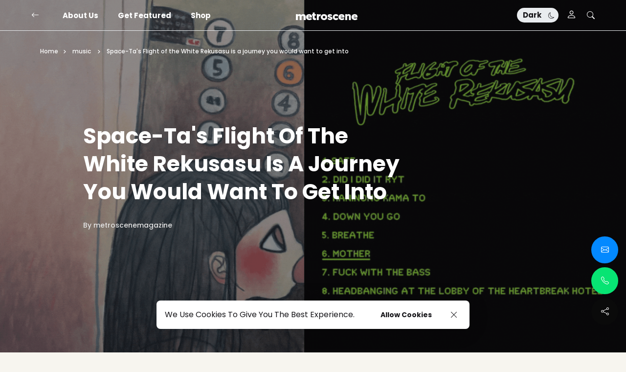

--- FILE ---
content_type: text/html; charset=UTF-8
request_url: https://www.metroscenemag.com/2023/02/space-ta-flight-of-the-white-rekusasu.html
body_size: 68912
content:
<!DOCTYPE html>
<html dir='ltr' lang='en' xmlns='http://www.w3.org/1999/xhtml' xmlns:b='http://www.google.com/2005/gml/b' xmlns:data='http://www.google.com/2005/gml/data' xmlns:expr='http://www.google.com/2005/gml/expr'>
<head>
<!-- Google tag (gtag.js) -->
<script async='async' src='https://www.googletagmanager.com/gtag/js?id=G-W4KL145NK2'></script>
<script>
  window.dataLayer = window.dataLayer || [];
  function gtag(){dataLayer.push(arguments);}
  gtag('js', new Date());

  gtag('config', 'G-W4KL145NK2');
</script>
<meta content='107884870624551' property='fb:pages'/>
<meta content='width=device-width, initial-scale=1.0' name='viewport'/>
<meta content='3puk4xz97vybxuqm9f8fwgljnsjq5t' name='facebook-domain-verification'/>
<meta content='width=device-width, initial-scale=1' name='viewport'/>
<meta content='IE=edge' http-equiv='X-UA-Compatible'/>
<title>Space-Ta&#39;s Flight of the White Rekusasu is a journey you would want to get into  - Metroscene Mag -  For the young, empowered &amp; creative</title>
<meta content='Space-Ta&#39;s Flight of the White Rekusasu is a journey you would want to get into ' property='og:title'/><meta content='https://www.metroscenemag.com/2023/02/space-ta-flight-of-the-white-rekusasu.html' property='og:url'/><meta content='article' property='og:type'/>
<meta content='https://blogger.googleusercontent.com/img/b/R29vZ2xl/AVvXsEiYyZlM_NMB6mJCYjbBDZEe1TxWsFX9GkhCt_qW0KTM8X3Y0iB_P5EDa1qOOuccpE1uk4PxgCKF_w-wfxrwtpunMV2FkAizVn1jC1qQt9lwU9toLhZ6w7a1lu3ehojdL0BCSGyBSyzSmg5Vq_pvwQcLvGq-39w8GeQ8Bdf52h2t8qWtpYc9N6X1oFJg/s16000/Space-Ta&#39;s%20Flight%20of%20the%20White%20Rekusasu%20is%20a%20journey%20you%20would%20want%20to%20get%20into%20-%20metroscene%20mag.gif' property='og:image'/>
<meta content='Even in the album’s darker hues, there’s the sense that Flight of the White Rekusasu, with these transformative tracks, represents a cosmic shift in t' name='og:description'/>
<meta content='Metroscene Mag -  For the young, empowered &amp; creative' property='og:site_name'/><meta content='https://www.metroscenemag.com/' name='twitter:domain'/><meta content='Space-Ta&#39;s Flight of the White Rekusasu is a journey you would want to get into ' name='twitter:title'/>
<meta content='summary_large_image' name='twitter:card'/><meta content='https://blogger.googleusercontent.com/img/b/R29vZ2xl/AVvXsEiYyZlM_NMB6mJCYjbBDZEe1TxWsFX9GkhCt_qW0KTM8X3Y0iB_P5EDa1qOOuccpE1uk4PxgCKF_w-wfxrwtpunMV2FkAizVn1jC1qQt9lwU9toLhZ6w7a1lu3ehojdL0BCSGyBSyzSmg5Vq_pvwQcLvGq-39w8GeQ8Bdf52h2t8qWtpYc9N6X1oFJg/s16000/Space-Ta&#39;s%20Flight%20of%20the%20White%20Rekusasu%20is%20a%20journey%20you%20would%20want%20to%20get%20into%20-%20metroscene%20mag.gif' name='twitter:image'/>
<meta content='Space-Ta&#39;s Flight of the White Rekusasu is a journey you would want to get into ' name='twitter:title'/>
<meta content='light' name='twitter:widgets:theme'/>
<meta content='Even in the album’s darker hues, there’s the sense that Flight of the White Rekusasu, with these transformative tracks, represents a cosmic shift in t' name='twitter:description'/>
<link href='https://cdn.jsdelivr.net/npm/bootstrap-icons@1.11.3/font/bootstrap-icons.min.css' rel='stylesheet'/>
<link href='https://cdn.jsdelivr.net/npm/bootstrap@5.3.3/dist/css/bootstrap.min.css' rel='stylesheet'/>
<link href='https://cdnjs.cloudflare.com/ajax/libs/font-awesome/6.5.2/css/all.min.css' rel='stylesheet'/>
<link href='https://fonts.googleapis.com/css2?family=Poppins:wght@100;200;300;400;500;600;700;800;900&display=swap' rel='stylesheet'/>
<link href='https://cdn.jsdelivr.net/npm/swiper@11/swiper-bundle.min.css' rel='stylesheet'/>
<link href='//blogger.googleusercontent.com' rel='dns-prefetch'/><link href='//www.blogger.com' rel='dns-prefetch'/><link href='//getbootstrap.com' rel='dns-prefetch'/><link href='//fonts.googleapis.com' rel='dns-prefetch'/><link href='//fonts.gstatic.com' rel='dns-prefetch'/><link href='//fontawesome.com' rel='dns-prefetch'/><link href='//ajax.googleapis.com' rel='dns-prefetch'/><link href='//www.facebook.com' rel='dns-prefetch'/><link href='//twitter.com' rel='dns-prefetch'/><link href='//www.youtube.com' rel='dns-prefetch'/><link href='//player.vimeo.com' rel='dns-prefetch'/><link href='//apis.google.com' rel='dns-prefetch'/><link href='//cdn.jsdelivr.net' rel='dns-prefetch'/><link href='//www.google-analytics.com' rel='dns-prefetch'/><link href='//www.gstatic.com' rel='dns-prefetch'/><link href='//swiperjs.com' rel='dns-prefetch'/>
<script type='application/ld+json'>{"@context": "https://schema.org","@type": "WebSite","url": "https://www.metroscenemag.com/2023/02/space-ta-flight-of-the-white-rekusasu.html","name":"Metroscene Mag -  For the young, empowered &amp; creative","potentialAction":{"@type": "SearchAction","target":{"@type": "EntryPoint","urlTemplate": "https://www.metroscenemag.com/2023/02/space-ta-flight-of-the-white-rekusasu.htmlsearch?q={search_term_string}"},"query-input": "required name=search_term_string"}}</script>
<meta content='text/html; charset=UTF-8' http-equiv='Content-Type'/>
<!-- Chrome, Firefox OS and Opera -->
<meta content='#f7f5ef' name='theme-color'/>
<!-- Windows Phone -->
<meta content='#f7f5ef' name='msapplication-navbutton-color'/>
<meta content='blogger' name='generator'/>
<link href='https://www.metroscenemag.com/favicon.ico' rel='icon' type='image/x-icon'/>
<link href='https://www.metroscenemag.com/2023/02/space-ta-flight-of-the-white-rekusasu.html' rel='canonical'/>
<link rel="alternate" type="application/atom+xml" title="Metroscene Mag -  For the young, empowered &amp; creative - Atom" href="https://www.metroscenemag.com/feeds/posts/default" />
<link rel="alternate" type="application/rss+xml" title="Metroscene Mag -  For the young, empowered &amp; creative - RSS" href="https://www.metroscenemag.com/feeds/posts/default?alt=rss" />
<link rel="service.post" type="application/atom+xml" title="Metroscene Mag -  For the young, empowered &amp; creative - Atom" href="https://www.blogger.com/feeds/1608629408602058190/posts/default" />

<link rel="alternate" type="application/atom+xml" title="Metroscene Mag -  For the young, empowered &amp; creative - Atom" href="https://www.metroscenemag.com/feeds/210799967769676687/comments/default" />
<!--Can't find substitution for tag [blog.ieCssRetrofitLinks]-->
<link href='https://blogger.googleusercontent.com/img/b/R29vZ2xl/AVvXsEiYyZlM_NMB6mJCYjbBDZEe1TxWsFX9GkhCt_qW0KTM8X3Y0iB_P5EDa1qOOuccpE1uk4PxgCKF_w-wfxrwtpunMV2FkAizVn1jC1qQt9lwU9toLhZ6w7a1lu3ehojdL0BCSGyBSyzSmg5Vq_pvwQcLvGq-39w8GeQ8Bdf52h2t8qWtpYc9N6X1oFJg/s16000/Space-Ta&#39;s%20Flight%20of%20the%20White%20Rekusasu%20is%20a%20journey%20you%20would%20want%20to%20get%20into%20-%20metroscene%20mag.gif' rel='image_src'/>
<meta content='Even in the album’s darker hues, there’s the sense that Flight of the White Rekusasu, with these transformative tracks, represents a cosmic shift in t' name='description'/>
<meta content='https://www.metroscenemag.com/2023/02/space-ta-flight-of-the-white-rekusasu.html' property='og:url'/>
<meta content='Space-Ta&#39;s Flight of the White Rekusasu is a journey you would want to get into ' property='og:title'/>
<meta content='Even in the album’s darker hues, there’s the sense that Flight of the White Rekusasu, with these transformative tracks, represents a cosmic shift in t' property='og:description'/>
<meta content='https://blogger.googleusercontent.com/img/b/R29vZ2xl/AVvXsEiYyZlM_NMB6mJCYjbBDZEe1TxWsFX9GkhCt_qW0KTM8X3Y0iB_P5EDa1qOOuccpE1uk4PxgCKF_w-wfxrwtpunMV2FkAizVn1jC1qQt9lwU9toLhZ6w7a1lu3ehojdL0BCSGyBSyzSmg5Vq_pvwQcLvGq-39w8GeQ8Bdf52h2t8qWtpYc9N6X1oFJg/w1200-h630-p-k-no-nu/Space-Ta&#39;s%20Flight%20of%20the%20White%20Rekusasu%20is%20a%20journey%20you%20would%20want%20to%20get%20into%20-%20metroscene%20mag.gif' property='og:image'/>
<style id='page-skin-1' type='text/css'><!--
/*! normalize.css v3.0.1 | MIT License | git.io/normalize */
html{font-family: Poppins, sans-serif;text-size-adjust:100%;-webkit-text-size-adjust:100%;}body{margin:0}*{outline:none}article,aside,details,figcaption,figure,footer,header,hgroup,main,nav,section,summary{display:block}audio,canvas,progress,video{display:inline-block;vertical-align:baseline}audio:not([controls]){display:none;height:0}[hidden],template{display:none}a{color:var(--e-title-color-primary);background:transparent;text-decoration:none;}a:active,a:hover{outline:0;text-decoration:none;color:var(--e-color-secondary)}a:first-child,a:last-child{margin-left: 0;margin-right: 0;}abbr[title]{border-bottom:1px dotted}b,strong{font-weight:700}dfn{font-style:italic}h1{font-size:2em;margin:.67em 0}::selection{background-color: var(--e-color-selection-background);color: var(--e-color-selection);}mark{background:#ff0;color:#000}small{font-size:80%}sub,sup{font-size:75%;line-height:0;position:relative;vertical-align:baseline}sup{top:-.5em}sub{bottom:-.25em}img{border:0}svg:not(:root){overflow:hidden}figure{margin:1em 40px}hr{margin: 2rem 0;-moz-box-sizing:content-box;box-sizing:content-box;height:0;}pre{overflow:auto}pre {margin: 20px 0;padding: 1.43em;color: var(--e-title-color-primary);border: var(--e-border-width) solid var(--e-color-action);border-left: var(--e-border-radius-10) solid var(--e-color-action);background-color: var(--e-color-widgets-background);text-align: start;direction: ltr;}code,kbd,pre,samp{font-family:monospace,monospace;font-size:1em}button,input,optgroup,select,textarea{color:inherit;font:inherit;margin:0}button{overflow:visible}button,select{text-transform:none}button,html input[type="button"],input[type="reset"],input[type="submit"]{-webkit-appearance:button;cursor:pointer}button[disabled],html input[disabled]{cursor:default}button::-moz-focus-inner,input::-moz-focus-inner{padding:0}input[type=text], input[type=email], input[type=url], input[type=password], input[type=search], input[type=number], input[type=tel], input[type=range], input[type=date], input[type=month], input[type=week], input[type=time], input[type=datetime], input[type=datetime-local], input[type=color], select, textarea {display: block;width: 100%;color: var(--e-title-color-primary);background-color: var(--e-title-color-primary-contrast);border: var(--e-border-width) solid var(--e-color-contrast-200);box-shadow: none;padding: 24px 15px;border-radius: var(--e-border-radius);font: normal 500 14px Poppins, sans-serif;line-height: 1.625;letter-spacing: normal;text-transform: initial;}input,select,textarea {color: var(--e-title-color-primary);background-color: var(--e-title-color-primary-contrast);border: var(--e-border-width) solid var(--e-color-contrast-200);border-radius: var(--e-border-radius);width: 100%;padding: 24px 15px;line-height: 1.3;position: relative;-webkit-appearance: none;outline: 0;font-family: inherit;font-weight: 400;font-size: inherit;box-sizing:border-box;}input[type="button"],input[type="reset"],input[type="submit"] {width: 100%;margin: 0;margin-top: 0.5rem;position: relative;padding: 1.60rem 4rem;background-color: var(--e-color-accent);color: var(--e-color-accent-contrast)!important;font:normal 700 14px Poppins, sans-serif ,'FontAwesome','Font Awesome 6 Free';text-align: center;text-transform: uppercase;border-radius: var(--e-border-radius);display: inline-flex;vertical-align: middle;align-items: center;justify-content: center;align-content: center;flex-wrap: wrap;line-height: 1.5;vertical-align: middle;}input[type="button"]:hover,input[type="reset"]:hover,input[type="submit"]:hover {background-color: var(--e-color-accent-hover);color: var(--e-color-accent-hover-contrast)!important;}input:focus,select:focus,textarea:focus {opacity: 0.5;}input[type="checkbox"],input[type="radio"]{box-sizing:border-box;padding:0}input[type="number"]::-webkit-inner-spin-button,input[type="number"]::-webkit-outer-spin-button{height:auto}input[type="search"]{-webkit-appearance:textfield;-moz-box-sizing:content-box;-webkit-box-sizing:content-box;box-sizing:content-box}input[type="search"]::-webkit-search-cancel-button,input[type="search"]::-webkit-search-decoration{-webkit-appearance:none}fieldset{border:1px solid silver;margin:0 2px;padding:.35em .625em .75em}legend{border:0;padding:0}textarea{width: 100%;height: 150px;resize: vertical;}optgroup{font-weight:700}table{border-collapse:collapse;border-spacing:0}td,th{padding:0}
/*!
* Theme Name: Darel Wilson
* Theme Author: FaryCreate
* Theme Version: v1.3
* Theme Number: #016
* Developer: FaryCreate
* Bootstrap v5.3.3 (https://getbootstrap.com/)
* Description: Darel Wilson - Blog & Magazine, Ecwid eCommerce Blogger Theme
*/
:root,[data-scheme=inverse]{--e-title-color-primary:#ffffff;--e-color-post-meta:#e4e4e4;--e-color-post-meta-link:#e9e9e9;--e-color-post-meta-link-hover:#cecece;--e-page-title-color-primary:#17161a;--e-page-color-post-meta:#17161a;--e-page-color-post-meta-link:#17161a;--e-page-color-post-meta-link-hover:#07e473;--e-color-header-navbar-background:transparent;--e-color-header-navbar:#fff;--e-color-header-navbar-border-bottom:#e9ecef;--e-color-contrast-900:#f8f9fa;--e-color-contrast-300:#f8f9fa36;--e-color-dark:#17161a}:root,[data-scheme=default]{--e-color-body-background:#f7f5ef;--e-color-selection:#17161a;--e-color-selection-background:#FFFFFF;--e-color-scrollbar-thumb-background:#17161a;--e-color-action:transparent;--e-color-text-action:#17161a;--e-title-color-primary:#17161a;--e-title-color-primary-contrast:#f7f5ef;--e-text-color-secondary:#f7f5ef;--e-text-color-secondary-contrast:#17161a;--e-text-color-excerpt:#717275;--e-color-secondary:#a3a3a3;--e-color-title-highlight:#17161a;--e-color-title-highlight-contrast:#f7f5ef;--e-color-post-meta:#17161a;--e-color-post-meta-link:#17161a;--e-color-post-meta-link-hover:#07e473;--e-color-accent:#07e473;--e-color-accent-contrast:#17161a;--e-color-accent-hover:#17161a;--e-color-accent-hover-contrast:#ffffff;--e-color-button:#FFFFFF;--e-color-button-contrast:#17161a;--e-color-button-hover:#17161a;--e-color-button-hover-contrast:#ffffff;--e-color-share-button-background:#ffffff;--e-color-category:#ffffff;--e-color-category-contrast:#17161a;--e-color-category-hover:#17161a;--e-color-category-hover-contrast:#ffffff;--e-color-widgets-background:#ffffff;--e-color-newsletters-widgets-background:#e7e5e0;--e-color-contrast-100:#f8f9fa;--e-color-contrast-200:#e9ecef;--e-color-contrast-300:#dee2e6;--e-color-contrast-400:#FFFFFF;--e-color-contrast-900:#17161a;--e-color-blog-background-color:#FFFFFF;--e-color-boxshadow:#0000001a;--e-color-overlay-background:#17161a26;--e-color-overlay-secondary-background:#17161a59;--e-color-cookie:#17161a;--e-color-cookie-background:#ffffff;--e-color-ecwid-link:#17161a;--e-color-ecwid-link-hover:#E07051;--e-color-ecwid-link-active:#C36146;--e-color-ecwid-side:#17161a;--e-color-ecwid-side-price:#17161a;--e-color-ecwid-side-border:#e9ecef;--e-color-ecwid-side-background:#ffffff;--e-color-popup-contactform-button-background-color:#0389ff;--e-color-popup-contactform-button-color:#ffffff;--e-color-popup-calllinks-button-background-color:#07e473;--e-color-popup-calllinks-button-color:#ffffff;--e-color-popup-socialbuttons-button-background-color:#0a0a0a;--e-color-popup-socialbuttons-button-color:#ffffff}[data-scheme]{color:var(--e-title-color-primary)}:root,[data-scheme=default]{--e-color-theme-primary:#BEF4B5;--e-color-theme-secondary:#9f948f;--e-color-theme-success:#07e473;--e-color-theme-danger:#ee2700;--e-color-theme-warning:#d1e40f;--e-color-theme-info:#34beef;--e-color-theme-dark:#17161a;--e-color-theme-light:#ffffff;--e-color-theme-text-dark:#0a0a0a;--e-color-theme-text-light:#ffffff}:root,[data-site-scheme=default]{--e-color-announcement-banner-background:#BEF4B5;--e-color-text-announcement-banner:#17161a;--e-color-topbar:#ffffff;--e-color-topbar-background:#17161a;--e-color-topbar-border-bottom:#dee2e6;--e-color-header:#FFFFFF;--e-color-header-background:#FFFFFF;--e-color-header-navbar:#FFFFFF;--e-color-header-navbar-background:#000000;--e-color-header-navbar-border-bottom:#eae8e2;--e-color-header-alpha:#FFFFFF;--e-color-header-background-alpha:#000000;--e-color-header-border-bottom-alpha:#eae8e2;--e-color-header-submenu:#17161a;--e-color-header-submenu-background:#19181a;--e-color-logo-background-color:transparent;--e-color-search:#17161a;--e-color-search-background:#cdcbc4;--e-color-search-border:#b7b6b1;--e-color-search-input:#17161a;--e-color-search-input-background:#ffffff;--e-color-search-input-border:#b7b6b1;--e-color-newsletters-background:#000000;--e-color-title-newsletters:#ffffff;--e-color-text-newsletters:#ffffff;--e-color-dark-background:#e9ecef;--e-color-light-background:#e9ecef;--e-color-footer:#ffffff;--e-color-footer-background:#000000;--e-color-footer-border-top:#536658;--e-color-footerbar:#ffffff;--e-color-footerbar-background:#000000;--e-color-footerbar-border-top:#FFFFFF}[data-featured-scheme=default]{--e-title-color-primary:#f4f6f6;--e-text-color-excerpt:#ffffff;--e-color-post-meta:#f4f6f6;--e-color-post-meta-link:#f4f6f6;--e-color-title-highlight:#19181a;--e-color-title-highlight-contrast:#FFFFFF}[data-popularPosts-scheme=default]{--e-title-color-primary:#17161a;--e-color-widgets-popularposts-background:#FFFFFF;--e-color-contrast-900:#17161a}[data-labels-scheme=default]{--e-title-color-primary:#FFFFFF;--e-color-labels-block-background:#FFFFFF;--e-color-contrast-900:#FFFFFF;--e-color-labels-name:transparent;--e-color-labels-name-background:transparent;--e-color-labels-count:transparent;--e-color-labels-count-background:transparent;--e-color-labels-item-background:transparent;--e-color-labels-item-border:transparent}[data-brand-scheme=default]{--e-title-color-brand:#17161a;--e-color-brand-background:#f7f5ef}[data-marquee-text-scheme=default]{--e-title-color-marquee-text:#FFFFFF;--e-color-marquee-text-background:#19181a}[data-products-slider-scheme=default]{--e-color-section-products-slider-title:#FFFFFF;--e-color-section-products-slider-background:#FFFFFF;--e-color-products-slider-card-border:#818181;--e-color-products-slider-card-name:#000000;--e-color-products-slider-card-price:#000000;--e-color-products-slider-card-background:transparent;--e-color-products-slider-card-darken-image-background:transparent06}:root{--e-color-ads-before-blog-posts:#e7e5e0;--e-color-ads-before-header:#e7e5e0;--e-color-ads-after-header:#e7e5e0;--e-color-ads-before-post-content:#e7e5e0;--e-color-ads-after-post-content:#e7e5e0;--e-color-ads-before-footer:#e7e5e0}:root{--e-length-logo-height-Desktop:16px;--e-length-logo-height-tablet:16px;--e-length-logo-height-mobile:16px}:root{--e-entry-post-title-width:690px;--e-entry-content-width:915px;--e-entry-content-medium-width:940px}:root{--e-font-base-line-height:1.5;--e-font-base-text-transform:capitalize;--e-font-base-letter-spacing:normal;--e-border-width:1px;--e-border-width-size-2:2px;--e-border-radius:8px;--e-border-radius-10:10px;--e-border-radius-20:20px;--e-border-radius-50:50px;--e-border-radius-100:100px;--swiper-navigation-size:10px;--e-widget-padding:20px;--e-widget-padding-top:20px;--e-widget-padding-right:20px;--e-widget-padding-bottom:20px;--e-widget-padding-left:20px;--e-widget-margin-top:20px;--e-widget-margin-right:20px;--e-widget-margin-bottom:20px;--e-widget-margin-left:20px;--e-padding:20px;--e-padding-top:20px;--e-padding-right:20px;--e-padding-bottom:20px;--e-padding-left:20px;--e-margin-top:20px;--e-margin-right:20px;--e-margin-bottom:20px;--e-margin-left:20px}:root,[data-site-scheme=dark]{--e-color-announcement-banner-background:#1f1f1f;--e-color-text-announcement-banner:#ffffff;--e-color-topbar:#ffffff;--e-color-topbar-background:#303030;--e-color-topbar-border-bottom:#434343;--e-color-body-background:#292929;--e-color-scrollbar-thumb-background:#ffffff;--e-color-header:#ffffff;--e-color-header-background:#303030;--e-color-header-navbar-background:#303030;--e-color-header-navbar:#ffffff;--e-color-header-navbar-border-bottom:#434343;--e-color-header-background-alpha:#292929;--e-color-header-alpha:#ffffff;--e-color-header-border-bottom-alpha:#434343;--e-color-header-submenu:#ffffff;--e-color-header-submenu-background:#303030;--e-color-search:#ffffff;--e-color-search-background:#303030;--e-color-search-border:#434343;--e-color-search-input:#ffffff;--e-color-search-input-background:#303030;--e-color-search-input-border:#434343;--e-color-title-newsletters:#ffffff;--e-color-text-newsletters:#a7a5af;--e-color-newsletters-background:#303030;--e-color-footer:#ffffff;--e-color-footer-background:#292929;--e-color-footer-border-top:#434343;--e-color-footerbar:#ffffff;--e-color-footerbar-background:#292929;--e-color-footerbar-border-top:#434343}[data-scheme=dark]{--e-title-color-primary:#ffffff;--e-title-color-primary-contrast:#303030;--e-text-color-secondary:#ffffff;--e-text-color-secondary-contrast:#ffffff;--e-text-color-excerpt:#a7a5af;--e-color-secondary:#ffffff;--e-color-post-meta:#ffffff;--e-color-post-meta-link:#ffffff;--e-color-post-meta-link-hover:#a7a5af;--e-page-title-color-primary:#ffffff;--e-page-color-post-meta:#ffffff;--e-page-color-post-meta-link:#ffffff;--e-page-color-post-meta-link-hover:#a7a5af;--e-color-share-button-background:#303030;--e-color-widgets-background:#303030;--e-color-blog-background-color:#292929;--e-title-color-labels:#ffffff;--e-color-labels-block-background:#292929;--e-color-labels-item-background:#434343;--e-color-labels-item-border:#303030;--e-title-color-brand:#ffffff;--e-color-brand-background:#303030;--e-title-color-marquee-text:#ffffff;--e-color-marquee-text-background:#292929;--e-color-widgets-popularposts-background:#292929;--e-color-newsletters-widgets-background:#303030;--e-color-section-products-slider-title:#ffffff;--e-color-section-products-slider-background:#292929;--e-color-products-slider-card-name:#ffffff;--e-color-products-slider-card-price:#ffffff;--e-color-products-slider-card-background:#303030;--e-color-products-slider-card-border:#434343;--e-color-ecwid-link:#ffffff;--e-color-dark-background:#434343;--e-color-light-background:#434343;--e-color-contrast-100:#141414;--e-color-contrast-200:#434343;--e-color-contrast-300:#434343;--e-color-contrast-400:#434343;--e-color-contrast-900:#434343;--e-color-cookie:#dfdfdf;--e-color-cookie-background:#303030;--e-color-ads-before-blog-posts:#303030;--e-color-ads-before-header:#303030;--e-color-ads-after-header:#303030;--e-color-ads-before-post-content:#303030;--e-color-ads-after-post-content:#303030;--e-color-ads-before-footer:#303030}body{max-width:100%;overflow-x:hidden;overflow-wrap:break-word;word-break:break-word;word-wrap:break-word;background-color:var(--e-color-body-background);color:var(--e-text-color-secondary);font:normal 400 16px Poppins, sans-serif ,'FontAwesome','Font Awesome 6 Free';font-weight:400;line-height:var(--e-font-base-line-height);text-transform:var(--e-font-base-text-transform);letter-spacing:var(--e-font-base-letter-spacing);height:100%;margin:0;min-height:100vh;display:-webkit-box;display:-ms-flexbox;display:flex;-ms-flex-direction:column;-webkit-box-orient:vertical;-webkit-box-direction:normal;flex-direction:column;-webkit-text-size-adjust:100%;text-size-adjust:100%;counter-reset:number;}*,::after,::before,.title a,a,ul,li{font-family:Poppins, sans-serif ,'FontAwesome','Font Awesome 6 Free';}.title,.title a,.post-title,.post-title a,h1,h2,h3,h4,h5,h6{font-family:Poppins, sans-serif ,'FontAwesome','Font Awesome 6 Free';}h1,h2,h3,h4,h5,h6{margin:20px 0;margin-top:0;font-weight:700;text-align:inherit;position:relative;clear:both;}h1{font-size:72px;letter-spacing:0;line-height:1!important;}h2{font-size:52px;letter-spacing:0;line-height:1.05!important;}h3{font-size:40px;letter-spacing:0;line-height:1.15!important;}h4{font-size:26px;letter-spacing:0;line-height:1.2!important;}h5{font-size:20px;letter-spacing:0;line-height:1.25!important;}h6{font-size:17px;letter-spacing:0;line-height:1.35!important;}p{font-weight:500;}ul{display:-ms-flexbox;display:flex;-ms-flex-wrap:wrap;flex-wrap:wrap;padding-left:0;margin-bottom:0;list-style:none}ul,li{display:block;line-height:inherit}li{display:list-item;text-align:match-parent;padding:.5rem 1rem}.hidden{display:none}.invisible{visibility:hidden}.clear{clear:both}.clearboth{clear:both}section{padding:60px 0;overflow:hidden}.section{gap:10px;}.widget{margin-top:0;margin-bottom:20px;position:relative;}.widget:last-child{margin-bottom:0;}.title{width:auto;margin-bottom:var(--e-margin-bottom);font:normal 700 44px Poppins, sans-serif ,'FontAwesome','Font Awesome 6 Free';text-transform:capitalize;color:var(--e-title-color-primary);position:relative;z-index:1;}img{max-width:100%;height:auto}.Image br{display:none}span.caption{display:block;position:relative;margin-top:30px}.container,.container-fluid,.container-lg,.container-md,.container-sm,.container-xl,.container-xxl{z-index:0;}.container::after,.float-container::after{clear:both;content:'';display:table}#Blog1,#PopularPosts1{margin:0;}input::placeholder{color:var(--e-color-secondary)}.widget-content{color:inherit;position:relative;line-height:var(--e-font-base-line-height);overflow:hidden;}.e-rotate-90{-webkit-transform:rotate(90deg);transform:rotate(90deg);}.theme-options .widget{margin:0;}.tr-caption-container{--bs-table-color:initial;--bs-table-bg:initial;}.tr-caption-container tr,.tr-caption-container td{border:0;padding:0;display:block;}a,::after,::before,.title,.title a,ul,li,h1,h2,h3,h4,h5,h6,img,[type=button],[type=reset],[type=submit],button{-webkit-transition:all .1s ease;-moz-transition:all .1s ease;-ms-transition:all .1s ease;-o-transition:all .1s ease;transition:all .1s ease;}::-webkit-scrollbar{height:0;width:8px;background:var(--e-color-body-background);}::-moz-scrollbar{height:0;width:8px;background:var(--e-color-body-background);}::-ms-scrollbar{height:0;width:8px;background:var(--e-color-body-background);}::-o-scrollbar{height:0;width:8px;background:var(--e-color-body-background);}::scrollbar{height:0;width:8px;background:var(--e-color-body-background);}::-webkit-scrollbar-thumb{background-color:var(--e-color-scrollbar-thumb-background);border-radius:var(--e-border-radius);}::-moz-scrollbar-thumb{background-color:var(--e-color-scrollbar-thumb-background);border-radius:var(--e-border-radius);}::-ms-scrollbar-thumb{background-color:var(--e-color-scrollbar-thumb-background);border-radius:var(--e-border-radius);}::-o-scrollbar-thumb{background-color:var(--e-color-scrollbar-thumb-background);border-radius:var(--e-border-radius);}::scrollbar-thumb{background-color:var(--e-color-scrollbar-thumb-background);border-radius:var(--e-border-radius);}.LinkList ul li,.TextList ul li,.PageList ul li{padding:0;margin:0;font-weight:600;}.e-block-widget .widget{margin-left:var(--e-margin-left);margin-right:var(--e-margin-right);}.e-block-widget ul{list-style:none;margin:0;padding:0}.e-block-widget ul li,.e-block-widget ul li a{font:normal 700 15px Poppins, sans-serif ,'FontAwesome','Font Awesome 6 Free';padding:0;}.e-block-widget ul li a,.e-block-sidebar-inner .widget.TextList ul li{text-transform:var(--e-font-base-text-transform);color:var(--e-title-color-primary);background-color:var(--e-color-widgets-background);border:var(--e-border-width) solid var(--e-color-contrast-200);border-radius:var(--e-border-radius);margin-bottom:.5rem;--e-padding-left:16px;--e-padding-right:16px;padding-top:var(--e-padding-top);padding-left:var(--e-padding-left);padding-right:var(--e-padding-right);padding-bottom:var(--e-padding-bottom);display:block;}.e-block-widget ul li a:hover,.widget.BlogArchive .widget-content ul li a:hover,.widget.Label .widget-content ul li a:hover,.widget.PageList .widget-content ul li a:hover{color:var(--e-color-text-action);background-color:var(--e-color-action);border-color:var(--e-color-action);}.e-block-widget ul li a:before{font-weight:normal;display:inline-flex;float:inline-end;}.e-block-topbar-section{font:normal 700 15px Poppins, sans-serif ,'FontAwesome','Font Awesome 6 Free';color:var(--e-color-topbar);fill:var(--e-color-topbar);--e-title-color-primary:var(--e-color-topbar);position:relative;z-index:1025;}.e-block-topbar-section{--e-padding-top:10px;--e-padding-bottom:10px;padding-top:var(--e-padding-top);padding-bottom:var(--e-padding-bottom);background-color:var(--e-color-topbar-background);border-bottom:var(--e-border-width) solid var(--e-color-topbar-border-bottom);}.e-block-topbar-section .title,.e-block-topbar-section .title a,.e-block-topbar-section .widget-content,.e-block-topbar-section .caption,.e-block-topbar-section ul,.e-block-topbar-section li,.e-block-topbar-section a,.e-block-topbar-section ul li,.e-block-topbar-section ul li a,.e-block-topbar-section h1,.e-block-topbar-section h2,.e-block-topbar-section h3,.e-block-topbar-section h4,.e-block-topbar-section h5,.e-block-topbar-section h6{font:normal 700 15px Poppins, sans-serif;background-color:transparent;color:var(--e-color-topbar);margin-bottom:0;--e-padding-top:0;--e-padding-left:0;--e-padding-right:0;--e-padding-bottom:0;--e-border-width:0;}.e-block-topbar-section a:hover,.e-block-topbar-section ul li a:hover{background-color:transparent;color:var(--e-color-secondary);}.e-block-bar-section .title,.e-block-bar-section h1,.e-block-bar-section h2,.e-block-bar-section h3,.e-block-bar-section h4,.e-block-bar-section h5,.e-block-bar-section h6{color:inherit;font:normal 700 15px Poppins, sans-serif ,'FontAwesome','Font Awesome 6 Free';margin:0;margin-right:.5rem;padding:0;border-width:0;}.e-block-bar-section a:hover,.e-block-bar-section ul li a:hover{color:var(--e-color-secondary);}.e-block-bar-section .widget:first-child{margin-left:0;margin-right:0;}.e-block-bar-section .widget:last-child{margin-left:0;margin-right:0;}.e-block-bar-section .widget{margin-top:5px;margin-left:.5rem;margin-right:.5rem;margin-bottom:.5rem;display:flex;align-items:center;flex-wrap:nowrap;}.e-block-bar-section .widget-content,.e-block-bar-section .caption{display:flex;align-items:center;justify-content:center;flex:0 1 auto;}.e-block-bar-section ul,.e-header-bar-section ul{font-size:inherit;color:inherit;line-height:normal!important;display:flex;flex-direction:row;align-items:center;padding-right:0;}.e-block-bar-section ul li{margin:0;margin-right:.2rem;padding:0;padding-left:6px;padding-right:6px;}.e-block-bar-section ul li:first-child{padding-left:0;}.e-block-bar-section ul li:last-child{padding-right:0;}.e-block-bar-section .widget.BlogSearch form{display:flex;flex-direction:row;align-items:center;}.e-block-bar-section .widget.BlogSearch input[type="button"],.e-block-bar-section .widget.BlogSearch input[type="reset"],.e-block-bar-section .widget.BlogSearch input[type="submit"]{padding:.3rem 1rem;width:auto;}.e-block-bar-section .widget.BlogSearch input{margin:0;margin-right:.4rem;padding:.3rem .4rem;width:200px;}.e-block-bar-section .widget.Profile .widget-content{padding:0;border-width:0;}.e-block-bar-section .widget.Profile .individual .profile-img{margin:0;margin-right:.5rem;height:24px;width:24px;}.e-block-bar-section .widget.Profile .profile-textblock .profile-textblock,.e-block-bar-section .widget.Profile .profile-info .profile-link{display:none;}.e-block-bar-section .widget.Profile .profile-info .profile-data .profile-link{font:normal 700 15px Poppins, sans-serif ,'FontAwesome','Font Awesome 6 Free';margin:0;display:block;}.e-block-bar-section .widget.Profile .profile-data:after{display:none;}.e-block-bar-section .widget.Profile .profile-datablock{--e-widget-margin-bottom:0;}.e-block-bar-section .widget.Image img{margin:0;margin-right:.5rem;width:auto;height:20px;}.e-block-bar-section .widget.BloggerButton .widget-content img{width:auto;height:24px;}.e-block-bar-section .widget.BlogList .widget-content .blog-icon,.e-block-bar-section .widget.BlogList .widget-content .blog-content{display:inline-flex;float:left;margin-bottom:0;}.e-block-bar-section .widget.BlogList .widget-content .blog-title,.e-block-bar-section .widget.BlogList .widget-content .item-content .item-title{margin-top:0;margin-right:10px;margin-bottom:0;}.e-block-bar-section .widget.BlogList .widget-content ul li{background-color:transparent;margin-bottom:0;}.e-block-bar-section .widget.BlogList .widget-content .show-option span a{font-size:inherit;}.e-block-bar-section .blogger,.e-block-bar-section .image-attribution{display:none}.e-block-bar-section .widget.Label .collapsible>summary,.e-block-bar-section .widget.BlogArchive .collapsible>summary{display:flex;height:32px!important;align-items:center;padding:3px 12px;padding-right:3px;border-radius:var(--e-border-radius-50);}.e-block-bar-section .widget.Label .collapsible[open]>:not(summary),.e-block-bar-section .widget.BlogArchive .collapsible[open]>:not(summary){position:absolute;top:100%;left:0;width:100%;min-width:250px;background-color:var(--e-color-widgets-background);box-shadow:0 3px 45px var(--e-color-boxshadow);}.e-block-bar-section .widget.Label .widget-content ul,.e-block-bar-section .widget.BlogArchive .widget-content ul{width:100%;margin-left:0;margin-right:0;padding:16px 0;}.e-block-bar-section .widget.Label .widget-content ul li,.e-block-bar-section .widget.BlogArchive .widget-content ul li{padding:0 16px;width:100%;}.e-block-bar-section .widget.BlogArchive .widget-content #ArchiveList .flat-button{font-size:inherit;}.e-block-bar-section .widget.Label .widget-content a,.e-block-bar-section .widget.BlogArchive .widget-content a{margin-bottom:.3rem;color:var(--e-text-color-secondary);background-color:transparent;--e-border-width:0;font:normal 500 14px Poppins, sans-serif ,'FontAwesome','Font Awesome 6 Free';padding-top:8px;padding-bottom:8px;line-height:normal;}.e-block-bar-section .widget.BlogArchive .widget-content ul ul{padding:0;padding-top:12px;}.e-block-bar-section .widget.BlogArchive .widget-content ul li li{padding:0;}.e-block-bar-section .widget.Stats .widget-content .counter-wrapper:before,.e-block-bar-section .widget.Stats .widget-content .counter-wrapper:after{display:none;}.e-block-bar-section .widget.Stats .widget-content .counter-wrapper{font:normal 700 15px Poppins, sans-serif ,'FontAwesome','Font Awesome 6 Free';}.e-block-bar-section .svg-icon-24{padding:3px;width:24px;height:24px;border-radius:var(--e-border-radius-20);}.header-widget{display:flex;align-items:center;align-content:center;justify-content:center;flex-wrap:wrap;}.header-widget h1,.header-widget h1 a{color:var(--e-color-header-navbar);font:normal 700 24px Poppins, sans-serif;font-weight:800;letter-spacing:-.08em;margin:0;text-transform:capitalize;overflow:inherit;overflow-wrap:normal;text-overflow:ellipsis;white-space:nowrap;word-wrap:normal;}.header-widget p{color:var(--e-color-header-navbar);font:normal 400 16px Poppins, sans-serif ,'FontAwesome','Font Awesome 6 Free';display:inline-block;position:relative;margin:0;margin-left:10px;}.e-header-section{z-index:101;width:100%;box-sizing:border-box;position:relative;}.e-header-section .e-header-wrap #Image19 h3.title,.e-header-section .e-header-wrap #Image7 h3.title,.e-header-section .e-header-wrap #Image19 span.caption,.e-header-section .e-header-wrap #Image7 span.caption,.e-header-section .e-block-header-large-wrap .e-header-brand-large .widget.Image h3.title,.e-block-footer-section .e-footer-brand-large .widget.Image h3.title{display:none;}.e-header-section .e-header-wrap .back-button-container a{color:inherit;}.e-header-section .widget{margin:0;}.e-header-section section{padding:0;}.e-header-section .e-block-bar-section .sec-topbar img{max-width:none!important;width:auto!important;height:auto!important;}.e-header-section .e-header-wrap .navbar-brand .Header img,.e-header-section .e-header-wrap .navbar-brand .Image img{max-width:none;width:auto;height:var(--e-length-logo-height-Desktop);}.e-header-section .widget.Image .caption{margin:0;margin-left:10px;}.e-header-section .e-header-bar-section .sec-headerbar .widget{margin-left:10px;display:flex;font:normal 700 15px Poppins, sans-serif ,'FontAwesome','Font Awesome 6 Free';text-transform:capitalize;align-items:center;justify-content:center;}.e-header-section .e-header-bar-section .sec-headerbar ul li a{padding-left:6px;padding-right:6px;}.e-header-section .e-header-wrap .Image7{display:none;}.e-header-section .e-icon-button,.e-header-section .e-icon-button a,.e-header-section .e-icon-button i{color:var(--e-color-header-navbar);}html[dir=rtl] .e-header-section .e-header-bar-section .sec-headerbar .widget{margin-left:0;margin-right:10px;}.e-header-section .e-header-search-toggle .e-icon-button span,.e-header-section #e-ecwid-account .e-icon-button span{font:normal 700 15px Poppins, sans-serif ,'FontAwesome','Font Awesome 6 Free';letter-spacing:0;}.e-header-section .e-header-navbar-toggler .e-icon-button i{font-size:26px;}.e-header-section #e-ecwid-account .e-icon-button i{font-size:21px;position:relative;top:-1px;}.e-header-section .goog-te-gadget .goog-te-combo,.e-block-footer-bar-section .goog-te-gadget .goog-te-combo{background-size:1rem;background-position:center right .50rem;padding:7px 16px;width:32px;height:32px;}.e-header-section .e-block-header-large-wrap .e-header-large-column-inner #e-datetime{font:normal 700 15px Poppins, sans-serif ,'FontAwesome','Font Awesome 6 Free';line-height:normal;}.e-header-section .e-header-brand-large .widget.Image img,.e-block-footer-section .e-footer-brand-large .widget.Image img{width:auto;line-height:0;}.e-header-section .e-header-brand-large .widget.Image .caption,.e-block-footer-section .e-footer-brand-large .widget.Image .caption{background-color:var(--e-color-action);color:var(--e-color-text-action);width:auto;right:0;bottom:0;border-radius:var(--e-border-radius);padding-top:15px;padding-bottom:15px;}.e-header-section .e-header-col.e-col-center{flex:initial;justify-content:center;}.e-header-section .e-header-col.e-col-right{justify-content:flex-end;}.e-header-section .e-header-col{display:flex;align-items:center;flex:1;}.e-block-header-large-section{padding-top:48px;padding-bottom:48px;padding-left:0;padding-right:0;color:var(--e-color-header);background-color:var(--e-color-header-background);}.e-block-header-large-section .e-icon-button,.e-block-header-large-section .e-icon-button a,.e-block-header-large-section .e-icon-button i{color:var(--e-color-header);}.e-header-section .e-header-wrap #Image7,.post-view.e-page-header-full .e-header-section .e-header-wrap #Header1,.post-view.e-page-header-full .e-header-section.e-header-custom-secondary-color .e-header-wrap #Image7,.post-view.e-page-header-fullscreen .e-header-section .e-header-wrap #Header1,.post-view.e-page-header-fullscreen .e-header-section.e-header-custom-secondary-color .e-header-wrap #Image7,body.dark .e-header-section .e-header-wrap #Header1,body.dark.post-view.e-page-header-full .e-header-section.e-header-custom-secondary-color .e-header-wrap #Header1,body.dark.post-view.e-page-header-fullscreen .e-header-section.e-header-custom-secondary-color .e-header-wrap #Header1,.e-header-section .e-block-header-large-wrap .e-header-brand-large #Image14,body.dark .e-header-section .e-block-header-large-wrap .e-header-brand-large #Image8,body.dark .e-block-footer-section .e-footer-brand-large #Image18,.e-block-footer-section .e-footer-brand-large #Image19{display:none;}.post-view.e-page-header-full .e-header-section .e-header-wrap #Image7,.post-view.e-page-header-full .e-header-section.e-header-custom-secondary-color .e-header-wrap #Header1,.post-view.e-page-header-fullscreen .e-header-section .e-header-wrap #Image7,.post-view.e-page-header-fullscreen .e-header-section.e-header-custom-secondary-color .e-header-wrap #Header1,body.dark .e-header-section .e-header-wrap #Image7,body.dark.post-view.e-page-header-full .e-header-section.e-header-custom-secondary-color .e-header-wrap #Image7,body.dark.post-view.e-page-header-fullscreen .e-header-section.e-header-custom-secondary-color .e-header-wrap #Image7,body.dark .e-header-section .e-block-header-large-wrap .e-header-brand-large #Image14,body.dark .e-block-footer-section .e-footer-brand-large #Image19{display:block;}#e-navbar-brand a{background-color:var(--e-color-logo-background-color);border-radius:var(--e-border-radius);}.selectnav{display:none}.nav-menu ul:hover>li{opacity:.5;}.nav-menu ul li:hover{opacity:1;}.nav-menu ul li a{color:inherit;display:block;padding:0 1.25rem;position:relative;text-transform:capitalize;text-decoration:none;letter-spacing:0;font:normal 700 15px Poppins, sans-serif ,'FontAwesome','Font Awesome 6 Free';border-radius:var(--e-border-radius);}.nav-menu ul li a:hover,.nav-menu ul li a:hover:after,.show .nav-menu ul li a:hover,.show .nav-menu ul li a:hover:after{color:var(--e-color-action);}.nav-menu ul li a:before{content:"0" counter(number);counter-increment:number;display:none;font-weight:700;color:inherit;width:auto;right:auto;top:auto;line-height:.6em;font-size:.7em;position:relative;margin-bottom:3px;height:auto;opacity:.75;text-align:right;}.nav-menu ul li.hasSub a:after{color:inherit;position:relative;left:4px;right:0;content:"\f078";font-weight:700;font-size:11px;text-rendering:auto;-webkit-font-smoothing:antialiased;-moz-osx-font-smoothing:grayscale}.nav-menu ul li ul{width:248px;margin:0;padding:20px 0;top:calc(100% + 10px);position:absolute;visibility:hidden;height:auto;z-index:10;opacity:0;border-radius:var(--e-border-radius);background-color:var(--e-color-header-submenu-background);border-top:var(--e-border-width-size-2)/0 solid var(--e-color-action);box-shadow:0 32px 64px -16px var(--e-color-boxshadow);-webkit-transform:translateY(30px);-ms-transform:translateY(30px);transform:translateY(30px);}.nav-menu ul li:hover ul{visibility:visible;opacity:1;-webkit-transform:translateY(0);-ms-transform:translateY(0);transform:translateY(0)}.nav-menu ul li ul li{display:block;position:relative;padding:0 1.5rem;float:none!important;}.nav-menu ul li ul li a{color:var(--e-color-header-submenu);font:normal 500 14px Poppins, sans-serif ,'FontAwesome','Font Awesome 6 Free';line-height:normal;text-align:left;display:block;padding:.7rem 1rem;position:relative;outline:none;text-transform:none;letter-spacing:normal;}.nav-menu ul li ul li a:hover{color:var(--e-color-text-action);background-color:var(--e-color-action);border-radius:8px;}.nav-menu ul li ul li a:before,.nav-menu ul li ul li a:after{display:none!important;}.show .nav-menu ul li.hasSub a:after{float:inline-end;}.show .nav-menu ul li a{color:var(--e-color-header-submenu);padding-top:14px;padding-bottom:14px;}.show .nav-menu ul li a:before{font-size:.5em;text-align:inherit;margin-left:-11px;}.show .nav-menu ul li ul{background-color:transparent;padding:0;margin:0;box-shadow:0 0 0 0 transparent;}.show .nav-menu ul li ul li{padding:0;margin:0;}.show .nav-menu ul li ul li a{color:var(--e-color-header-submenu);margin-left:16px;margin-right:16px;padding-left:12px;padding-right:12px;}.show .navbar-toggler,.show .navbar-toggler i{color:var(--e-color-header-submenu);}.e-header-section .navbar-expand-xl .navbar-collapse-overlay.show{opacity:1;visibility:visible;-webkit-transform:none;-ms-transform:none;transform:none;}.e-header-section .e-navbar-burger-menu .navbar-collapse-overlay{background-color:var(--e-color-header-submenu-background);box-shadow:0 32px 64px -16px var(--e-color-boxshadow);position:fixed;top:0;left:0;bottom:0;padding:20px 20px;width:400px;max-width:100%;height:100vh;overflow-y:auto;overflow-x:hidden;opacity:0;visibility:hidden;transform:translateX(-100%);transition:transform .3s ease-in-out;z-index:50;}.e-header-section .e-navbar-burger-menu .navbar-collapse-overlay.show{opacity:1;visibility:visible;-webkit-transform:none;-ms-transform:none;transform:none;}.e-header-custom-primary-color{background-color:var(--e-color-header-navbar-background);color:var(--e-color-header-navbar);stroke:var(--e-color-header-navbar);fill:var(--e-color-header-navbar);--e-title-color-primary:initial;padding-bottom:10px;padding-top:10px;border-bottom:var(--e-border-width) solid var(--e-color-header-navbar-border-bottom);}.e-header-sticky-top{position:-webkit-sticky;position:sticky;right:0;top:0;left:0;z-index:1020;}.e-header-bellow{position:-webkit-fixed;position:fixed;top:auto;right:0;bottom:0;left:0;z-index:1020;}.e-header-bellow .nav-menu ul li ul{top:auto;bottom:calc(100% + 10px);}.noHeaderbellow .e-message-cookie-wrapper{bottom:8rem!important;}.noHeaderbellow .e-block-popup-bar-section{margin-bottom:8rem!important;}#hero{padding-top:0;padding-bottom:0;margin-top:0;margin-bottom:0;}.e-block-section-mailchimp{padding-top:60px;padding-bottom:60px;background-color:var(--e-color-newsletters-background);}.e-block-section #sec01-01 h3,.e-block-section #sec01-02 h3{width:auto;margin:20px 0;padding-top:0;border-top-width:0;}.e-block-section #sec01-01 h3,.e-block-section #sec01-02 h3{font:normal 700 40px Poppins, sans-serif ,'FontAwesome','Font Awesome 6 Free';}.e-block-section #sec01-01 h3,.e-block-section #sec01-02 h3{color:var(--e-color-title-newsletters)}.e-block-section #sec01-01 .widget-content,.e-block-section #sec01-02 .widget-content{font:normal 300 40px Poppins, sans-serif ,'FontAwesome','Font Awesome 6 Free';color:var(--e-color-text-newsletters)}.e-block-popularPosts-section,.e-block-labels-section{padding:0;}.e-block-popularPosts-section{padding-top:46px;padding-bottom:48px;background-color:var(--e-color-widgets-popularposts-background);}.e-block-popularPosts-section .widget{margin-bottom:0;}.e-popularPosts-swiper-wrapper,.e-labels-swiper-wrapper{overflow:visible;}.e-block-labels-section{padding-top:48px;padding-bottom:48px;background-color:var(--e-color-labels-block-background);}.dark .e-block-labels-section .e-block-column-inner{background-color:var(--e-color-body-background-dark);}.e-block-labels-section .widget{margin-bottom:0;}.e-block-brand-section{padding-top:60px;padding-bottom:60px;background-color:var(--e-color-brand-background);}.e-block-brand-section .e-brand-swiper-inner img{width:60%;height:auto;}.e-block-brand-section span{color:var(--e-title-color-brand);font:normal 700 12px Poppins, sans-serif ,'FontAwesome','Font Awesome 6 Free';}.e-block-products-slider-section .e-products-slider-swiper-header .title{color:var(--e-color-section-products-slider-title);}.e-block-products-slider-section{background-color:var(--e-color-section-products-slider-background);padding-top:48px;padding-bottom:48px;}.e-block-products-slider-section .e-products-slider-swiper-wrapper.section{gap:0;}.e-block-products-slider-section .e-products-slider-swiper-wrapper .widget.Image{background-color:var(--e-color-products-slider-card-background);border:var(--e-border-width) solid var(--e-color-contrast-300);--e-color-contrast-300:var(--e-color-products-slider-card-border);border-radius:var(--e-border-radius);text-align:center;margin-bottom:0;padding:var(--e-padding);--e-padding:0px;margin-bottom:0;display:flex;flex-direction:column;}.e-block-products-slider-section .widget.Image .title{color:var(--e-color-products-slider-card-name);font:normal 700 18px Poppins, sans-serif ,'FontAwesome','Font Awesome 6 Free';text-transform:capitalize;letter-spacing:-.02em;line-height:1.333em!important;padding-bottom:var(--e-padding-bottom);padding-right:16px;padding-left:16px;margin-bottom:0;order:2;}.e-block-products-slider-section .widget.Image .widget-content{order:1;}.e-block-products-slider-section .widget.Image .widget-content a{border-radius:var(--e-border-radius);width:-webkit-fill-available;display:flex;justify-content:center;overflow:hidden;}.e-block-products-slider-section .widget.Image .widget-content a:before{content:'';background-color:var(--e-color-products-slider-card-darken-image-background);border-radius:var(--e-border-radius);position:absolute;top:0;bottom:0;width:100%;height:88.8%;z-index:2;}.e-block-products-slider-section .widget.Image .widget-content a:after{content:'READ';font:normal 700 12px Poppins, sans-serif ,'FontAwesome','Font Awesome 6 Free';text-transform:uppercase;letter-spacing:-.02em;background-color:var(--e-color-button);color:var(--e-color-button-contrast);padding:0 1.8em;position:absolute;opacity:0;bottom:3rem;height:50px;max-width:50%;min-height:50px;border-radius:var(--e-border-radius);display:inline-flex;visibility:hidden;align-items:center;transform:translate3d(0,10px,0);will-change:transform,opacity;}.e-block-products-slider-section .widget.Image:hover .widget-content a:after{background-color:var(--e-color-button-hover);color:var(--e-color-button-hover-contrast);visibility:visible;z-index:2;opacity:1;transform:translate3d(0,0,0);transition:transform .15s ease-out 0s,opacity .15s ease-out 0s;}.e-block-products-slider-section .widget.Image .widget-content img{border-radius:var(--e-border-radius);padding-top:0px;padding-bottom:0px;}.e-block-products-slider-section .widget.Image:hover .widget-content img{transform:scale3d(.96,.96,1);transition:transform .2s ease 0s,filter 0s linear .02s;}.e-block-products-slider-section .widget.Image .widget-content span.caption{background-color:transparent;color:var(--e-color-products-slider-card-price);font:normal 700 18px Poppins, sans-serif ,'FontAwesome','Font Awesome 6 Free';text-transform:capitalize;letter-spacing:-.02em;line-height:1.333em;max-width:100%;padding:0;padding-right:16px;padding-left:16px;margin-top:var(--e-margin-top)!important;position:relative;bottom:0;display:block;box-sizing:border-box;}.e-breadcrumbs-section{font:normal 500 12px Poppins, sans-serif ,'FontAwesome','Font Awesome 6 Free';width:100%;margin-right:auto;margin-left:auto;margin-top:2rem;margin-bottom:2rem;position:relative;z-index:8;}.e-breadcrumbs-section i{margin:0 10px;font-size:10px;}.post-title{margin:0;margin-bottom:.4rem;font:normal 700 24px Poppins, sans-serif ,'FontAwesome','Font Awesome 6 Free';text-transform:capitalize;line-height:1.3!important;z-index:1;}.caption-activeWrap{position:absolute;bottom:0;left:0;right:0;background-color:#009CBA;overflow:hidden;width:100%;height:0;z-index:2;-webkit-transition:all .2s ease;-moz-transition:all .2s ease;-ms-transition:all .2s ease;-o-transition:all .2s ease;transition:all .2s ease;}.caption-alignCenter{display:table;width:100%;height:100%;}.caption-alignCenter .caption-body{display:table-cell;vertical-align:middle;text-align:center;padding:15px 0;}.snippet-thumbnail{width:100%;position:relative;border-radius:var(--e-border-radius);overflow:hidden;}.post-outer-container:hover .snippet-thumbnail img,article.post:hover .snippet-thumbnail img,article.post:hover .hero-thumb{transform:scale(1.13) translateZ(0);}.post-outer-container .snippet-thumbnail img,article.post .snippet-thumbnail img,article.post .hero-thumb{transition:transform .28s ease;transform:scale(1) translateZ(0);}.post-header,.post-footer,.e-blog-meta,.item-date,.item-author{font:normal 500 14px Poppins, sans-serif ,'FontAwesome','Font Awesome 6 Free';color:var(--e-color-post-meta);padding:0;display:flex;flex-direction:row;flex-wrap:wrap;align-content:center;align-items:center;}.post-header a,.post-footer a,.e-blog-meta a,.item-date a,.item-author a{color:var(--e-color-post-meta-link);}.post-header a:hover,.post-footer a:hover,.e-blog-meta a:hover,.item-date a:hover,.item-author a:hover{color:var(--e-color-post-meta-link-hover);}.post-header .byline:not(:first-child):before,.post-footer .byline:not(:first-child):before,.flat-button:before{content:"";width:1rem;height:1px;margin:0 .5rem;background-color:var(--e-title-color-primary);display:inline-flex;vertical-align:middle;}.post-header .g-profile span,.post-footer .g-profile span,.item-author{font:normal 700 14px Poppins, sans-serif ,'FontAwesome','Font Awesome 6 Free';padding:0}.post-sidebar .post-sidebar-labels li{padding-left:0;padding-right:0;display:inline-block;}.post-header .post-labels a,.post-footer .post-labels a,.post-sidebar .post-sidebar-labels a{position:relative;margin-right:3px;padding:.5em 1em;font:normal 700 14px Poppins, sans-serif ,'FontAwesome','Font Awesome 6 Free';line-height:1;border-radius:var(--e-border-radius);background-color:var(--e-color-category);color:var(--e-color-category-contrast);display:-webkit-box;-webkit-box-orient:vertical;overflow:hidden;text-overflow:ellipsis;white-space:normal;-webkit-line-clamp:1;}.post-header .post-labels a:hover,.post-footer .post-labels a:hover,.post-sidebar .post-sidebar-labels a:hover,.widget.BlogArchive a:hover .post-count,.widget.Label a:hover .label-count{background-color:var(--e-color-category-hover)!important;color:var(--e-color-category-hover-contrast)!important;}.post-header .post-labels a:before,.post-footer .post-labels a:before{content:'';width:7px;height:7px;display:inline-block;margin-right:5px;background-color:var(--e-color-action);border-radius:50%;}.post-outer-container:hover .caption-activeWrap{height:100%;}.post-outer-container .has-featured-image .snippet-thumbnail img{width:100%;height:100%;opacity:1;-o-object-fit:cover;object-fit:cover;}.post-outer-container:hover .has-featured-image .snippet-thumbnail img{opacity:1;}.snippet-container,.snippet-fade{font:normal 300 28px Poppins, sans-serif ,'FontAwesome','Font Awesome 6 Free';color:var(--e-text-color-excerpt);}.snippet-fade{bottom:0;box-sizing:border-box;position:absolute;width:96px;display:none;}.snippet-fade:after{content:'\2026'}.snippet-fade{background:-webkit-linear-gradient(left,var(--e-color-body-background) 0,var(--e-color-body-background) 20%,rgba(247, 245, 239, 0) 100%);background:linear-gradient(to left,var(--e-color-body-background) 0,var(--e-color-body-background) 20%,rgba(247, 245, 239, 0) 100%);color:var(--e-text-color-secondary)}.snippet-fade{right:0}.snippet-fade:after{float:right}.post-outer-container .entry-content h1,.post-outer-container .entry-content .h1{font-size:2.25rem;}.post-outer-container .entry-content h2,.post-outer-container .entry-content .h2{font-size:2rem;}.post-outer-container .entry-content h3,.post-outer-container .entry-content .h3{font-size:1.75rem;}.post-outer-container .entry-content h4,.post-outer-container .entry-content .h4{font-size:1.25rem;}.post-outer-container .entry-content h5,.post-outer-container .entry-content .h5{font-size:1rem;}.post-outer-container .entry-content h6,.post-outer-container .entry-content .h6{font-size:.875rem;}.post-outer-container .entry-content ul{list-style-type:disc;margin-block-start:1em;margin-block-end:1em;margin-inline-start:0;margin-inline-end:0;padding-inline-start:40px;padding-left:2rem;}.post-outer-container .entry-content li{padding-top:.5rem;padding-bottom:0;}.post-outer-container .entry-content img[alt="none"],.post-outer-container .entry-content img[title="none"]{display:none;}.post-view .post-outer-container .entry-content p:first-child:first-letter{color:var(--e-color-action);background-color:var(--e-color-widgets-background);border-radius:var(--e-border-radius);float:left;font:normal 700 44px Poppins, sans-serif;line-height:60px;margin-right:16px;padding:10px 16px;}.post-view .post-outer-container .post,.page-view .post-outer-container .post{display:block;flex-direction:column;flex-wrap:nowrap;justify-content:normal;align-items:normal;}.author-name{display:flex;flex-direction:row;flex-wrap:wrap;margin-bottom:10px;}.author-name:after{content:"Founder & Editor";background-color:var(--e-color-category);color:var(--e-color-category-contrast);border-radius:var(--e-border-radius-20);font:normal 400 13px Poppins, sans-serif ,'FontAwesome','Font Awesome 6 Free';margin-left:.6rem;padding:.2em 1em;}.author-name a{text-transform:capitalize;line-height:1.6!important}.author-name a h5{font:normal 700 18px Poppins, sans-serif ,'FontAwesome','Font Awesome 6 Free';color:var(--e-title-color-primary);margin-bottom:0;}.author-photo{overflow:hidden;border-radius:500px;width:88px;margin:auto;margin-right:15px;}.author-photo img{width:100%;height:auto;}.author-profile{background-color:var(--e-color-widgets-background);color:var(--e-title-color-primary);border:var(--e-border-width) solid var(--e-color-contrast-200);position:relative;overflow:hidden;-webkit-border-radius:8px;-moz-border-radius:8px;border-radius:8px;}.author-desc p{font:normal 400 16px Poppins, sans-serif ,'FontAwesome','Font Awesome 6 Free';color:var(--e-text-color-secondary);line-height:1.5;margin-bottom:0;}.post-filter-message .message-container{color:var(--e-text-color-excerpt);font:normal 300 36px Poppins, sans-serif ,'FontAwesome','Font Awesome 6 Free';line-height:1.5;display:flex;flex-direction:column-reverse;}.post-filter-message .search-label,.post-filter-message .search-query{font:normal 700 44px Poppins, sans-serif ,'FontAwesome','Font Awesome 6 Free';text-transform:capitalize;color:var(--e-title-color-primary);display:block;margin-bottom:0;letter-spacing:-.03em;line-height:normal;}.post-filter-message .home-link,.error-404 .home-link{background-color:var(--e-color-button);color:var(--e-color-button-contrast);border-color:var(--e-color-button);}.post-filter-message .home-link:hover,.error-404 .home-link:hover{background-color:var(--e-color-button-hover);color:var(--e-color-button-hover-contrast);border-color:var(--e-color-button-hover);}.post-view .page-title-top-wide{margin-left:7.7%;margin-right:7.7%;}.post-view .page-title-image-wrap{margin-bottom:40px;height:100%;}.post-view .page-title-image-wrap .post-header .byline:not(:first-child):before{background-color:var(--e-color-post-meta);}.post-view .page-title-image-wrap .post-header{color:var(--e-color-post-meta);}.post-view .page-title-image-wrap .post-header a{color:var(--e-color-post-meta-link);}.post-view .page-title-image-wrap .post-header a:hover{color:var(--e-color-post-meta-link-hover);}.post-view .post-footer-container{width:100%;max-width:var(--e-entry-content-width);}.post-view .page-title-top-wide,.post-view .post-body{width:100%;max-width:var(--e-entry-content-width);}.post-view .e-post-entry-comments{width:100%;max-width:100%;}.item-view .widget.Blog .post-outer-container .post-header .byline{margin-bottom:0;}.post-view.e-entry-header-wide .page-title-image-wrap{margin-top:1.563rem;}.post-view.e-page-header-large .page-title-image-wrap{border-radius:var(--e-border-radius);}.post-view.e-page-header-large .page-title-image-wrap:before,.post-view.e-page-header-full .page-title-image-wrap:before,.post-view.e-page-header-fullscreen .page-title-image-wrap:before,.post-view.e-entry-header-wide .page-title-image-wrap:before{content:'';position:absolute;top:0;left:0;right:0;bottom:0;background-color:var(--e-color-overlay-secondary-background);width:100%;height:100%;display:block;z-index:5;}.post-view.e-page-header-large .page-title-image-wrap .post-image-bg,.post-view.e-page-header-full .page-title-image-wrap .post-image-bg,.post-view.e-page-header-fullscreen .page-title-image-wrap .post-image-bg,.post-view.e-entry-header-wide .page-title-image-wrap .post-image-bg,.post-view.e-page-header-image-top .page-title-image-wrap .post-image-bg,.post-view.e-page-header-image-bottom .page-title-image-wrap .post-image-bg{display:block!important;}.post-view.e-page-header-large .page-title-image-wrap .page-title-top,.post-view.e-page-header-full .page-title-image-wrap .page-title-top,.post-view.e-page-header-fullscreen .page-title-image-wrap .page-title-top,.post-view.e-entry-header-wide .page-title-image-wrap .page-title-top{padding-top:216px;padding-bottom:48px;z-index:5}.post-view.e-entry-header-wide .e-breadcrumbs-section,.post-view.e-page-header-full .e-breadcrumbs-section,.post-view.e-page-header-full .e-block-header-large-section,.post-view.e-page-header-full .e-block-topbar-section,.post-view.e-page-header-fullscreen .e-breadcrumbs-section,.post-view.e-page-header-fullscreen .e-block-header-large-section,.post-view.e-page-header-fullscreen .e-block-topbar-section,.post-view .page-title-image-wrap .e-breadcrumbs-header-section .e-breadcrumbs-section{display:none!important;}.post-view.e-page-header-full .page-title-image-wrap,.post-view.e-page-header-fullscreen .page-title-image-wrap,.post-view.e-entry-header-wide .page-title-image-wrap{margin-left:calc(50% - 50vw);margin-right:calc(50% - 50vw);max-width:100vw;}.post-view.e-page-header-full .page-title-image-wrap .e-breadcrumbs-header-section .e-breadcrumbs-section,.post-view.e-page-header-fullscreen .page-title-image-wrap .e-breadcrumbs-header-section .e-breadcrumbs-section,.post-view.e-entry-header-wide .page-title-image-wrap .e-breadcrumbs-header-section .e-breadcrumbs-section{color:var(--e-title-color-primary);display:block!important;}.post-view.e-page-header-full .post-image-bg,.post-view.e-page-header-fullscreen .post-image-bg,.post-view.e-entry-header-wide .post-image-bg{object-fit:cover;object-position:center;}.post-view.e-page-header-full .post-outer,.post-view.e-page-header-fullscreen .post-outer,.post-view.e-entry-header-wide .post-outer{overflow:visible;}.post-view.e-page-header-full .e-header-custom-primary-color,.post-view.e-page-header-fullscreen .e-header-custom-primary-color{position:fixed;top:0;left:0;right:0;bottom:auto;transition:background-color .1s ease;}.post-view.e-page-header-full .page-title-image-wrap,.post-view.e-page-header-fullscreen .page-title-image-wrap{padding-top:4rem;}.post-view.e-page-header-full .e-header-custom-secondary-color,.post-view.e-page-header-fullscreen .e-header-custom-secondary-color{background-color:var(--e-color-header-background-alpha);color:var(--e-color-header-alpha);stroke:var(--e-color-header-alpha);fill:var(--e-color-header-alpha);border-bottom:var(--e-border-width-size-2) solid var(--e-color-header-border-bottom-alpha),transparent;transition:background-color .1s ease;}.post-view.e-page-header-full .e-header-section .e-icon-button,.post-view.e-page-header-full .e-header-section .e-icon-button a,.post-view.e-page-header-full .e-header-section .e-icon-button i,.post-view.e-page-header-fullscreen .e-header-section .e-icon-button,.post-view.e-page-header-fullscreen .e-header-section .e-icon-button a,.post-view.e-page-header-fullscreen .e-header-section .e-icon-button i{color:var(--e-color-header-navbar);}.post-view.e-page-header-full .e-header-custom-secondary-color .e-icon-button,.post-view.e-page-header-full .e-header-custom-secondary-color .e-icon-button a,.post-view.e-page-header-full .e-header-custom-secondary-color .e-icon-button i,.post-view.e-page-header-fullscreen .e-header-custom-secondary-color .e-icon-button,.post-view.e-page-header-fullscreen .e-header-custom-secondary-color .e-icon-button a,.post-view.e-page-header-fullscreen .e-header-custom-secondary-color .e-icon-button i{color:var(--e-color-header-alpha);}.post-view.e-entry-aside-fullwide .e-entry-aside,.post-view.e-page-header-full .e-block-ads-section-01-bpc,.post-view.e-page-header-full .e-block-ads-section-02-bpc,.post-view.e-page-header-full .e-block-announcement-bar-section,.post-view.e-page-header-full #e-block-bar-section,.post-view.e-page-header-fullscreen .e-block-ads-section-01-bpc,.post-view.e-page-header-fullscreen .e-block-ads-section-02-bpc,.post-view.e-page-header-fullscreen .e-block-announcement-bar-section,.post-view.e-page-header-fullscreen #e-block-bar-section{display:none!important;}.post-view.e-page-header-fullscreen .page-title-image-wrap{height:100vh;}.post-view.e-page-header-fullscreen .page-title-image-wrap .page-title-top{padding-top:0;padding-bottom:0;position:absolute;top:0;bottom:0;display:flex;align-content:center;flex-wrap:wrap;justify-content:center;align-items:center;}.post-view.e-page-header-image-bottom .page-title-image-wrap,.post-view.e-page-header-image-top .page-title-image-wrap{width:100%;display:flex;flex-direction:column-reverse;}.post-view.e-page-header-image-bottom .page-title-image-wrap .post-image-bg,.post-view.e-page-header-image-top .page-title-image-wrap .post-image-bg{position:relative;height:100vh;border-radius:var(--e-border-radius);}.post-view.e-page-header-image-bottom .page-title-top-wide,.post-view.e-page-header-image-bottom .e-breadcrumbs-section .e-breadcrumbs-section-wrap,.post-view.e-page-header-image-bottom .page-title-image-wrap .post-header,.post-view.e-page-header-image-top .page-title-top-wide,.post-view.e-page-header-image-top .e-breadcrumbs-section .e-breadcrumbs-section-wrap,.post-view.e-page-header-image-top .page-title-image-wrap .post-header{margin:auto;display:flex;flex-direction:column;text-align:center;}.post-view.e-page-header-image-top .page-title-image-wrap{flex-direction:column;}.page-view .page-title-image-wrap{margin-bottom:40px;height:100%;}.page-view .page-title-image-wrap .post-image-bg{display:none;}.page-view .page-title-image-wrap .page-title-top .e-container{padding-right:0;padding-left:0;}.page-view .page-title-image-wrap .post-header .byline:not(:first-child):before{background-color:var(--e-page-color-post-meta);}.page-view .page-title-image-wrap .post-header{color:var(--e-page-color-post-meta);}.page-view .page-title-image-wrap .post-header a{color:var(--e-page-color-post-meta-link);}.page-view .page-title-image-wrap .post-header a:hover{color:var(--e-page-color-post-meta-link-hover);}.page-view .page-title-top-wide,.page-view .post-body{width:100%;max-width:var(--e-entry-content-medium-width);}.page-view .e-post-entry-comments{width:100%;max-width:var(--e-entry-content-medium-width);}.page-view .widget.Blog .post-outer-container .post-header .byline{margin-bottom:0;}.page-view .main-wrapper .e-container,.post-view .main-wrapper .e-container{width:100%;max-width:1432px;}.page-title-top{z-index:1;position:relative;}.page-filter-top{margin-bottom:2rem;padding-top:50px;padding-bottom:50px;border-bottom:var(--e-border-width) solid var(--e-color-contrast-300);}.page-title-image{width:inherit;height:0;z-index:0}.page-filter-image{position:absolute;top:0;width:100%;height:100%;z-index:0}.post-image-bg{width:100%;height:100%;position:absolute;top:0;left:0;right:0;bottom:0;background-position:center center;background-repeat:no-repeat;background-size:cover;background-attachment:scroll;z-index:1}.e-block-ads-section{border-radius:var(--e-border-radius);}#e-block-ads-section-01{background-color:var(--e-color-ads-before-header);}#e-block-ads-section-02{background-color:var(--e-color-ads-after-header);}#e-block-ads-section-03{background-color:var(--e-color-ads-before-footer);}#e-block-ads-section-04{background-color:var(--e-color-ads-before-post-content);}#e-block-ads-section-05{background-color:var(--e-color-ads-after-post-content);}#e-block-ads-section-06{background-color:var(--e-color-ads-before-blog-posts);}#e-block-ads-section-01-bpc #e-block-ads-section-01,#e-block-ads-section-02-bpc #e-block-ads-section-02,#e-block-ads-section-03-bpc #e-block-ads-section-03,#e-block-ads-section-04-bpc #e-block-ads-section-04,#e-block-ads-section-05-bpc #e-block-ads-section-05,#e-block-ads-section-06-bpc #e-block-ads-section-06{display:block;}.e-subscribe-section-wrap{background-color:var(--e-color-newsletters-widgets-background);border-radius:var(--e-border-radius);}.e-subscribe-section-wrap .e-subscribe-section .title{padding-top:0;border-width:0;}.widget.Profile .widget-content{color:var(--e-title-color-primary);border:1px solid var(--e-color-contrast-200);padding:var(--e-widget-padding);text-align:center;}.profile-datablock{margin-bottom:var(--e-widget-margin-bottom);}.profile-data{margin-bottom:var(--e-widget-margin-bottom);}.profile-data:after{content:"Founder & Editor";color:var(--e-color-contrast-400);font:normal 400 13px Poppins,sans-serif,'FontAwesome','Font Awesome 6 Free';margin-bottom:1rem;}.profile-img{border-radius:100px;height:60px;width:60px;margin-bottom:15px;}.profile-link{font:normal 700 16px Poppins, sans-serif ,'FontAwesome','Font Awesome 6 Free';display:block;}.profile-textblock{margin-bottom:var(--e-widget-margin-bottom);}.contact-form-widget .form form{line-height:2.5rem;}.contact-form-widget .form p.contact-form-error-message-with-border,.contact-form-widget .form p.contact-form-success-message-with-border{display:block;}.contact-form-widget .form p.contact-form-error-message-with-border{background-color:#ff00001f;border:var(--e-border-width) solid #ff000045;border-radius:var(--e-border-radius);padding:10px;line-height:normal;}.contact-form-widget .form p.contact-form-success-message-with-border{background-color:#00ff3b1f;border:var(--e-border-width) solid #00ff3b45;border-radius:var(--e-border-radius);padding:10px;line-height:normal;}.contact-form-widget .form br,.contact-form-widget .form p{display:none;}.contact-form-widget{background-color:var(--e-color-widgets-background);border-radius:var(--e-border-radius);font-weight:600!important;font:normal 600 14px Poppins, sans-serif ,'FontAwesome','Font Awesome 6 Free';padding:20px;}.contact-form-widget div{max-width:inherit!important;text-align:inherit!important;margin-top:10px;}.contact-form-widget .contact-form-cross{margin-top:4px;float:inline-end;}.main-page-body-content .ContactForm .widget-content{display:inherit!important}.main-section-wrap .LinkList ul li,.main-section-wrap .TextList ul li{position:relative;line-height:1.8!important;padding:8px 0!important;}.main-section-wrap .LinkList ul li a{color:inherit;}.Image{position:relative;overflow:hidden;}.Image span.caption{background-color:var(--e-color-body-background);color:var(--e-title-color-primary);font:normal 700 16px Poppins, sans-serif ,'FontAwesome','Font Awesome 6 Free';line-height:1.7;max-width:15rem;position:absolute;bottom:4rem;border-radius:0 8px 8px 0;margin:0!important;padding:20px;display:block;}.widget.BlogArchive li:last-child{margin-bottom:0}.widget.BlogArchive .widget-content,.widget.Label .widget-content{width:100%;margin:0;position:relative;height:auto;border-radius:var(--e-border-radius);z-index:10;box-sizing:border-box;}.widget.BlogArchive .widget-content ul li,.widget.Label .widget-content ul li{padding:0;margin:0;}.widget.BlogArchive .widget-content ul li a,.widget.Label .widget-content ul li a{color:var(--e-title-color-primary);background-color:var(--e-color-widgets-background);border:var(--e-border-width) solid var(--e-color-contrast-300);font:normal 700 15px Poppins, sans-serif ,'FontAwesome','Font Awesome 6 Free';line-height:30px;text-align:left;display:block;width:100%;margin-bottom:.5rem;padding:20px 16px;position:relative;border-radius:var(--e-border-radius);outline:none;text-transform:capitalize;overflow:hidden;}.widget.BlogArchive .widget-content li a,.widget.Label .widget-content li,.widget.Label span.label-size{color:inherit;font:normal 400 16px Poppins, sans-serif ,'FontAwesome','Font Awesome 6 Free';word-break:break-all}.widget.BlogArchive .post-count,.widget.Label .list-label-widget-content .label-count{float:right;text-align:center;width:30px;border-radius:var(--e-border-radius-20);}.widget.BlogArchive .widget-content .hierarchy .archivedate .hierarchy-title a{line-height:30px;}.widget.BlogArchive .widget-content .hierarchy .hierarchy-content .posts a{font:normal 500 14px Poppins, sans-serif ,'FontAwesome','Font Awesome 6 Free';line-height:30px;}.widget.BlogArchive .widget-content .hierarchy .hierarchy-content .archivedate{margin:0;}.widget.BlogArchive .widget-content #ArchiveList .flat-button{font:normal 700 16px Poppins, sans-serif ,'FontAwesome','Font Awesome 6 Free';color:inherit;margin-left:2rem;}.widget .collapsible,.collapsible>summary{display:inherit;overflow:visible;position:relative;height:auto!important;}.widget .collapsible>:not(summary){display:none}.widget .collapsible[open]>:not(summary){display:block}.widget .collapsible:focus,.widget .collapsible>summary:focus{outline:0}.widget .collapsible>summary{cursor:pointer;display:block;padding:0}.widget .collapsible:focus>summary,.widget .collapsible>summary:focus{background-color:transparent}.widget .collapsible>summary::-webkit-details-marker{display:none}.widget .collapsible-title{display:flex;justify-content:space-between;align-content:center;flex-wrap:wrap;align-items:center;}.widget .collapsible-title .chevron-down,.widget .collapsible[open] .collapsible-title .chevron-up{display:block}.widget .collapsible-title .chevron-up,.widget .collapsible[open] .collapsible-title .chevron-down{display:none}.widget.Label .list-label ul li{transition:transform .28s ease;transform:scale(1) translateZ(0);}.widget.Label .list-label ul li:hover{transform:scale(.9) translateZ(0);}.widget.Label .list-label ul li a{background-color:var(--e-color-labels-item-background);border-color:var(--e-color-labels-item-border);font:normal 700 18px Poppins, sans-serif ,'FontAwesome','Font Awesome 6 Free';}.widget.Label .list-label ul li a:hover{background-color:var(--e-color-action);border-color:var(--e-color-action);}.widget.Label .list-label ul li a .label-count{background-color:var(--e-color-labels-count-background);color:var(--e-color-labels-count);padding:10px 15px;right:1.5rem;bottom:1.5rem;border-radius:var(--e-border-radius);}.widget.Label .list-label ul li a .label-text{background-color:var(--e-color-labels-name-background);color:var(--e-color-labels-name);padding:10px 15px;left:1.5rem;bottom:1.5rem;border-radius:var(--e-border-radius);}.widget.Label .list-label ul li a:hover .label-text{background-color:var(--e-color-action);color:var(--e-color-text-action);}.widget.Label .list-label ul li a .label-text,.widget.Label .list-label ul li a .label-count{position:absolute;z-index:6;}.widget.Label .cloud-label ul li{padding-inline-end:3em;position:relative;display:flex;}.widget.Label .cloud-label ul li:not(:last-child){padding-inline-end:3em;position:relative;display:flex;}.widget.Label .cloud-label ul li:not(:last-child):after{content:'';display:inline-block;width:8px;height:8px;position:absolute;top:50%;right:calc(1em / .9);border-radius:4px;background-color:currentColor;transition:opacity .3s;}.widget.Label .cloud-label ul li a{font:normal 700 40px Poppins, sans-serif ,'FontAwesome','Font Awesome 6 Free';line-height:1.3;--e-border-width:0;--e-color-widgets-background:transparent;padding:0;margin-bottom:0;display:inline;}.widget.Label .cloud-label ul li a:hover{--e-color-text-action:var(--e-color-action);--e-color-category-hover:transparent;--e-color-category-hover-contrast:var(--e-color-action);background-color:transparent;}.widget.Label .cloud-label ul li a .label-count{margin-left:.6em;}.widget.Stats .widget-content #Stats1_content{display:flex;flex-direction:row;align-items:center;}.widget.Stats .widget-content .counter-wrapper{font:normal 700 20px Poppins, sans-serif ,'FontAwesome','Font Awesome 6 Free';line-height:normal;}.widget.Stats .widget-content .counter-wrapper:before{content:"Traffic";font:normal 700 12px Poppins, sans-serif ,'FontAwesome','Font Awesome 6 Free';color:var(--e-color-contrast-400);text-transform:uppercase;display:block;}.widget.Stats .widget-content .counter-wrapper:after{content:"\e0e3";background-color:var(--e-color-action);color:var(--e-color-text-action);font:normal 700 20px Poppins, sans-serif ,'FontAwesome','Font Awesome 6 Free';width:3rem;height:3rem;display:inline-flex;padding:12px;text-align:center;align-items:center;top:20px;right:20px;position:absolute;border-radius:var(--e-border-radius-50);}.widget.Stats .widget-content .graph-counter-wrapper .digit{color:var(--e-color-text-action);background-color:var(--e-color-action);border-radius:var(--e-border-radius);padding:5px 12px;margin:0 2px;}.widget.BlogList .widget-content{font:normal 400 16px Poppins, sans-serif ,'FontAwesome','Font Awesome 6 Free'!important;}.widget.BlogList .widget-content .blog-title{font:normal 700 16px Poppins, sans-serif ,'FontAwesome','Font Awesome 6 Free';}.widget.BlogList .widget-content .blog-title a,.widget.BlogList .widget-content .item-content .item-title,.widget.BlogList .widget-content .item-content .item-title a{color:var(--e-title-color-primary);}.widget.BlogList .widget-content .blog-icon{width:19px;height:19px;margin-top:0;margin-right:10px;margin-bottom:12px;align-items:center;justify-content:center;vertical-align:middle;position:relative;}.widget.BlogList .widget-content .item-content{line-height:2;}.widget.BlogList .widget-content .item-content .item-title{display:block;font:normal 400 16px Poppins, sans-serif ,'FontAwesome','Font Awesome 6 Free';margin-top:5px;line-height:1.5;}.widget.BlogList .widget-content .item-content .item-time{background-color:var(--e-color-action);color:var(--e-color-text-action);font:normal 600 12px Poppins, sans-serif ,'FontAwesome','Font Awesome 6 Free';margin-top:6px;padding:2px 8px;display:table;border-radius:var(--e-border-radius);}.widget.BlogList .widget-content ul li{color:var(--e-title-color-primary);border-radius:0;margin-bottom:10px;}.widget.BlogList .widget-content .show-option span a{font:normal 700 16px Poppins, sans-serif ,'FontAwesome','Font Awesome 6 Free';color:inherit;padding-left:1rem;}html.translated-ltr body>.skiptranslate:first-child,html.translated-rtl body>.skiptranslate:first-child,.goog-te-gadget span{display:none!important;}html.translated-ltr body[style*=top],html.translated-rtl body[style*=top]{top:0!important;}.goog-te-gadget-simple .goog-te-menu-value span,.goog-te-gadget .goog-te-combo{font:normal 700 16px Poppins, sans-serif ,'FontAwesome','Font Awesome 6 Free';color:inherit;}.goog-te-gadget-simple{background-color:var(--e-color-contrast-200)!important;border-width:0!important;border-radius:var(--e-border-radius-20);padding:5px 10px!important;}.goog-te-gadget-simple .goog-te-menu-value span{font-size:.75rem}.goog-te-menu-frame{-moz-box-shadow:0 3px 45px var(--e-color-boxshadow);-webkit-box-shadow:0 3px 45px var(--e-color-boxshadow);box-shadow:0 3px 45px var(--e-color-boxshadow);margin-top:10px}.goog-te-gadget-simple .goog-te-menu-value span{font-size:inherit;color:inherit;}.goog-te-gadget{color:inherit!important;font-size:0!important;}.goog-te-gadget .goog-te-gadget-simple span{color:var(--e-title-color-primary);display:inline!important;}.goog-te-gadget .goog-te-combo{background-color:var(--e-color-contrast-200);background-image:url(https://fonts.gstatic.com/s/i/productlogos/translate/v14/24px.svg);background-size:1.2rem;background-repeat:no-repeat;background-position:center right .75rem;border-width:0;border-radius:var(--e-border-radius-20);font:normal 700 15px Poppins, sans-serif ,'FontAwesome','Font Awesome 6 Free';padding:5px 10px;padding-right:35px;width:7.2rem;width:7.2rem;}.widget.BloggerButton .widget-content img{width:auto;height:auto;}.wikipedia-search-main-container{background-color:var(--e-color-widgets-background);padding:var(--e-padding);}.wikipedia-search-results-header{font:normal 600 14px Poppins, sans-serif ,'FontAwesome','Font Awesome 6 Free';margin-top:var(--e-widget-margin-top);margin-bottom:var(--e-margin-bottom);}.wikipedia-search-results{width:100%;color:var(--e-title-color-primary);border-top:var(--e-border-width) solid var(--e-color-contrast-200);border-bottom:var(--e-border-width) solid var(--e-color-contrast-200);border-radius:var(--e-border-width);padding-top:var(--e-widget-padding-top);padding-bottom:var(--e-widget-padding-bottom);}#wikipedia-search-result-link a{line-height:1.8!important}#wikipedia-search-result-link a:hover{color:var(--e-color-secondary)}#Wikipedia1_wikipedia-search-more{font:normal 600 14px Poppins, sans-serif ,'FontAwesome','Font Awesome 6 Free';margin-top:1rem!important;margin-bottom:1rem!important}.offcanvas{--bs-offcanvas-color:var(--e-color-search);--bs-offcanvas-bg:var(--e-color-search-background);}.offcanvas-header{border-bottom:var(--e-border-width) solid var(--e-color-search-border);}.e-search-section .title{font:normal 700 16px Poppins, sans-serif ,'FontAwesome','Font Awesome 6 Free';}.e-search-section .offcanvas-body *{color:var(--e-color-search);}.e-search-section .PopularPosts .snippet-thumbnail{max-height:250px;height:250px;}.e-search-section .PopularPosts .post-title,.e-search-section .PopularPosts .post-title a{font:normal 700 16px Poppins, sans-serif;margin-top:1.5rem;}.e-search-section .PopularPosts .post-header{background-color:var(--e-color-search-background);}.e-search-section .post-header .byline:not(:first-child):before,.e-search-section .post-footer .byline:not(:first-child):before,.e-search-section .flat-button:before{background-color:var(--e-color-search);}.e-search-section .widget{margin-bottom:3rem;}.e-search-section .offcanvas-content{margin-top:10px;color:var(--e-color-search);}.e-search-section .search-input input{color:var(--e-color-search-input);background-color:var(--e-color-search-input-background);letter-spacing:-.03em;display:flex;border:var(--e-border-width) solid var(--e-color-search-input-border);}.e-search-section .search-input input::placeholder{color:var(--e-color-search-input)}.e-search-section .offcanvas-body .btn{padding:2.7rem 1.5rem!important;}.e-btn-search-float-bottom{z-index:500;}[type=button]:not(:disabled),[type=reset]:not(:disabled),[type=submit]:not(:disabled),button:not(:disabled){cursor:pointer;outline:none;border:0 solid transparent;}.widget.BlogSearch .title{display:none;}.widget.Wikipedia .wikipedia-search-bar{position:relative;display:block;}.PopularPosts{counter-reset:number;}.PopularPosts .post-title{font:normal 700 22px Poppins, sans-serif ,'FontAwesome','Font Awesome 6 Free';position:absolute;bottom:3.6rem;line-height:1.3!important;}.PopularPosts .post-title a{display:-webkit-box;-webkit-box-orient:vertical;overflow:hidden;text-overflow:ellipsis;white-space:normal;-webkit-line-clamp:3;}.PopularPosts .post-title a{display:inline;position:relative;clear:both;box-decoration-break:clone;-webkit-box-decoration-break:clone;color:var(--e-color-title-highlight-contrast);background-color:var(--e-color-title-highlight);padding:0 15px;border-radius:var(--e-border-radius);box-sizing:border-box;}.PopularPosts article.post{flex:0 0 auto;width:100%;height:46vh;position:relative;}.PopularPosts article.post:last-child{margin-bottom:0;}.PopularPosts .snippet-thumbnail img{max-width:100%;width:100%;min-height:100%;-o-object-fit:cover;object-fit:cover;}.PopularPosts .post-header,.PopularPosts .post-footer{--e-color-widgets-background:transparent;background-color:var(--e-color-widgets-background);width:inherit;position:absolute;top:0;padding-right:30px;z-index:1;}.PopularPosts .post-footer{width:-webkit-fill-available;top:auto;bottom:.2rem;}.PopularPosts .post-header,.PopularPosts .post-title,.PopularPosts .post-footer{padding:0 1.6rem;}#PopularPosts1 article.post{background-color:var(--e-color-widgets-background);}#PopularPosts1{padding-top:1.5rem;padding-bottom:1.5rem;}.FeaturedPost .title{text-align:center;display:none;}.FeaturedPost .post-title{font:normal 700 44px Poppins, sans-serif ,'FontAwesome','Font Awesome 6 Free';width:100%;max-width:100%;display:-webkit-box;-webkit-box-orient:vertical;overflow:hidden;text-overflow:ellipsis;white-space:normal;-webkit-line-clamp:5;line-height:1.3!important;}.FeaturedPost .post-title a{display:inline;position:relative;clear:both;box-decoration-break:clone;-webkit-box-decoration-break:clone;color:var(--e-color-title-highlight-contrast);background-color:var(--e-color-title-highlight);padding:0 15px;border-radius:var(--e-border-radius);box-sizing:border-box;}.FeaturedPost .post-content{width:100%;max-width:100%;display:block;}.FeaturedPost article.post{width:100%;max-width:100%;height:90vh;position:relative;border-radius:var(--e-border-radius),0;display:flex;align-items:center;flex-direction:column;align-content:center;flex-wrap:wrap;overflow:hidden;}.FeaturedPost .thumb.hero-thumb{width:100%;max-width:100%;height:100vh;background-position:top center;background-size:cover;position:relative;}.FeaturedPost .thumb-link,.FeaturedPost .post-content .post-text-container{width:100%;max-width:100%;height:100%;}.FeaturedPost .thumb-link:before,.PopularPosts .snippet-thumbnail a:first-child:before,.widget.Label .list-label ul li a:after{content:'';width:100%;max-width:100%;height:100%;position:absolute;text-align:left;opacity:1;z-index:1;}.FeaturedPost .thumb-link:before,.PopularPosts .snippet-thumbnail a:first-child:before,.widget.Label .list-label ul li a:after{background-color:var(--e-color-overlay-secondary-background);position:absolute;top:0;right:0;bottom:0;left:0;content:"";opacity:1;transition:all .2s ease;}.FeaturedPost .post-content .post-text-container{width:100%;max-width:35rem;height:100%;position:absolute;left:auto;right:auto;bottom:0;padding:4rem 2.5rem 2.5rem;margin:auto;margin-right:0;margin-bottom:auto;opacity:1;z-index:1;}.FeaturedPost .post-content .post-text-container .post-footer{position:inherit;bottom:4rem;}.FeaturedPost .post-content.no-featured-image{background-color:var(--e-color-contrast-900);height:100%;}.FeaturedPost .post-content.no-featured-image .post-text-container{width:100%}.snippet-item,.r-snippetized{display:-webkit-box;-webkit-box-orient:vertical;overflow:hidden;text-overflow:ellipsis;white-space:normal;-webkit-line-clamp:3;line-height:1.45;}.Feed{counter-reset:number;}.Feed ul{gap:0;grid-template-columns:1fr 1fr 1fr;width:100%;display:grid;position:relative;}.Feed ul li{margin-bottom:1rem;padding-left:calc(1rem + 3rem)!important;position:relative;}.Feed ul li:after{content:counter(number);counter-increment:number;background-color:var(--e-color-contrast-200);border:var(--e-border-width) solid var(--e-color-contrast-300);border-radius:var(--e-border-radius);color:inherit;width:50px;height:50px;margin-right:1rem;margin-bottom:1rem;position:absolute;top:.3rem;left:0;display:inline-flex;justify-content:center;align-items:center;}.Feed ul li:hover:after{background-color:var(--e-color-action);color:var(--e-color-text-action);}.Feed .item-title,.Feed .item-title a{color:var(--e-title-color-primary);background-color:transparent;font:normal 700 16px Poppins, sans-serif;line-height:var(--e-font-base-line-height);--e-border-width:0;padding:0;display:block;}.Feed .item-title a:hover{--e-color-text-action:var(--e-color-secondary);--e-color-action:transparent;}.Feed .item-date,.Feed .item-author{margin-top:.3rem;margin-bottom:.5rem;}.widget.Stats .title{display:none;}.blog-pager .page-item{margin:0;line-height:0}.blog-pager a{font:normal 700 16px Poppins, sans-serif ,'FontAwesome','Font Awesome 6 Free';color:var(--e-title-color-primary);}.blog-pager:hover a{color:var(--e-color-secondary)}.blog-pager .page-item .blog-pager-older-link::after,.blog-pager .page-item .blog-pager-newer-link::before{color:var(--e-color-secondary);font-family:,'FontAwesome','Font Awesome 6 Free';font-size:10px;font-weight:normal;content:"\f061";width:16px;height:16px;display:inline-block;vertical-align:middle;margin-right:8px;position:relative;top:-1px;}.blog-pager .page-item .blog-pager-newer-link::before{content:"\f060";margin-left:0;margin-right:8px;}.post-sidebar,.aside-grid-wrap{display:none}.post-sidebar{box-sizing:border-box;display:block;font:normal 700 12px Poppins, sans-serif;position:relative;}.post-sidebar .post-sidebar-items{display:flex;flex-direction:column;justify-content:flex-start;align-content:flex-start;flex-wrap:wrap;align-items:center;text-align:center;}.post-sidebar .post-sidebar-item{width:100%;max-width:100%;display:flex;flex-direction:column;align-items:center;justify-content:center;align-content:center;flex-wrap:wrap;}.post-sidebar .post-sidebar-item .author-name h5{font-size:inherit;font-weight:inherit;}.post-sidebar .post-sidebar-item .author-photo{width:30px;margin-bottom:8px;}.post-sidebar .post-sidebar-item .author-name:after{display:none;}.post-sidebar-item{margin-bottom:30px}.post-sidebar-item span{display:block;margin-bottom:8px;}.post-sidebar-item ul{list-style:none;padding:0}.post-sidebar-item .sharing-button{cursor:pointer;display:inline-block;font:normal 500 12px Poppins, sans-serif;line-height:normal;word-break:normal}.post-sidebar .post-share-buttons .sharing .sharing-button:before{content:"\f064";display:block;margin-bottom:8px;}.post-sidebar-labels li{margin-top:10px;padding-top:0;padding-bottom:0;}.post-sidebar-container .aside-grid-wrap,.feed-view .aside-grid-wrap,.e-block-ads-section-04-bpc #e-block-ads-section-04,.e-block-ads-section-05-bpc #e-block-ads-section-05,.e-subscribe-section-wrap .e-subscribe-section,#e-contactform #e-contactform-section{display:block!important;}.post-comments-count:before{content:"\f075";margin-bottom:8px;}.post-viewcount:before{content:"\e473";margin-bottom:8px;}.e-post-entry-viewcount{visibility:hidden;opacity:0;transition:all .2s ease}.e-post-entry-viewcount[data-view]{visibility:visible;opacity:1}.e-post-entry-viewcount::after{content:attr(data-view)}.post-readingtime:before{content:"\f017";margin-bottom:8px;}.e-block-sidebar-inner{font:normal 300 16px Poppins, sans-serif ,'FontAwesome','Font Awesome 6 Free';line-height:1.15;}.e-block-sidebar-inner .title{font:normal 700 22px Poppins, sans-serif ,'FontAwesome','Font Awesome 6 Free';}.e-block-sidebar-inner .navigation{line-height:0;padding:16px}.e-block-sidebar-inner .sidebar-back{cursor:pointer}.e-block-sidebar-inner .widget-content{background-color:var(--e-color-widgets-background);border:var(--e-border-width) solid var(--e-color-contrast-300);padding:var(--e-padding);line-height:1.5;border-radius:var(--e-border-radius);}.e-block-sidebar-inner .PopularPosts div[role="feed"],.e-block-footer-section .PopularPosts div[role="feed"]{--bs-gutter-y:0;--bs-gutter-x:0;display:block;}.e-block-sidebar-inner .PopularPosts article.post,.e-block-footer-section .PopularPosts article.post,.e-block-sidebar-inner .PopularPosts .snippet-thumbnail,.e-block-footer-section .PopularPosts .snippet-thumbnail{max-height:100vh;height:30vh;}.e-block-sidebar-inner .PopularPosts article.post,.e-block-footer-section .PopularPosts article.post{width:100%;margin-top:0;margin-bottom:1rem;}.e-block-sidebar-inner .PopularPosts article.post:after{content:counter(number);counter-increment:number;font:normal 700 16px Poppins, sans-serif ,'FontAwesome','Font Awesome 6 Free';background-color:var(--e-color-action);color:var(--e-color-text-action);border-radius:var(--e-border-radius-50);width:40px;height:30px;position:absolute;top:14px;right:14px;display:flex!important;justify-content:center;align-items:center;opacity:1;z-index:2;}.e-block-sidebar-inner .Feed .widget-content ul,.e-block-footer-section .Feed .widget-content ul{grid-template-columns:auto;}.e-block-sidebar-social-inner .sidebar-social .sidebar-social-footer{border:var(--e-border-width) solid var(--e-color-contrast-200);border-radius:var(--e-border-radius);margin-top:.3rem;--e-padding-left:16px;--e-padding-right:16px;padding-top:var(--e-padding-top);padding-left:var(--e-padding-left);padding-right:var(--e-padding-right);padding-bottom:var(--e-padding-bottom);}.e-block-sidebar-social-inner .sidebar-social img{border-radius:var(--e-border-radius);}.e-block-sidebar-social-inner .sidebar-social .sidebar-social-icon{background-color:var(--e-color-widgets-background);border-radius:var(--e-border-radius-50);width:33px;height:33px;position:absolute;top:2rem;right:2rem;display:flex;justify-content:center;align-items:center;flex-wrap:wrap;}.e-block-sidebar-social-inner .sidebar-social .sidebar-social-footer .title{width:auto;margin:0;padding:0;border-width:0;}.e-block-sidebar-social-inner .sidebar-social .sidebar-social-footer .caption{background-color:transparent;line-height:normal;position:relative;bottom:auto;padding:0;border-radius:0;}.e-block-sidebar-social-inner .sidebar-social .sidebar-social-footer .title,.e-block-sidebar-social-inner .sidebar-social .sidebar-social-footer .caption{font:normal 700 15px Poppins, sans-serif;text-transform:capitalize;}.e-dark-mode .dark-button,.e-dark-mode .light-button{font:normal 700 15px Poppins, sans-serif ,'FontAwesome','Font Awesome 6 Free';background-color:transparent;padding:3px 12px;padding-right:3px;border-radius:var(--e-border-radius-50);}.e-dark-mode .light-button{color:white;background-color:transparent;}.e-dark-mode .dark-button{color:var(--e-color-dark);background-color:var(--e-color-dark-background);}.e-dark-mode .light-button{background-color:var(--e-color-light-background);}.e-dark-mode .dark-button i{margin-left:.3rem;}.e-dark-mode .dark-button i,.e-dark-mode .light-button i{font-size:13px;color:var(--e-color-text-action);background-color:var(--e-color-action);border-radius:var(--e-border-radius-20);padding:3px;width:24px;height:24px;display:inline-block;}.page-shop-view .post-body,.page-shop-view .e-post-entry-comments{width:100%;max-width:100%;}.page-shop-view .page-title-image-wrap .post-header,.page-shop-view .page-title-image-wrap{display:none;}.page-shop-view .page-title-image-wrap .post-header{display:none;}.error-view .error-404{-webkit-box-align:center;-ms-flex-align:center;align-items:center;display:-webkit-box;display:-ms-flexbox;display:flex;height:calc(100vh - 200px - 0px);padding:150px 0;width:100%;}.error-view .no-posts{display:none;}html#ecwid_html body#ecwid_body .ecwid div,html#ecwid_html body#ecwid_body .ecwid a,html#ecwid_html body#ecwid_body .ecwid p,html#ecwid_html body#ecwid_body .ecwid .ec-store .product-details__product-price{color:var(--e-title-color-primary);}html#ecwid_html body#ecwid_body .page .ecsp,html#ecwid_html body#ecwid_body .page .ecwid{margin-bottom:20px;}html#ecwid_html body.dark#ecwid_body .ecwid .ec-size .ecwid-productBrowser .ec-store .grid__products--appearance-frame .grid-product__wrap-inner{background-color:#303030;}html#ecwid_html body#ecwid_body .ecwid .ec-size .ecwid-productBrowser{padding:0 0 20px;background-color:transparent;}html#ecwid_html body#ecwid_body .ecwid .ec-size .ecwid-productBrowser .ec-store .ec-store__content-wrapper:not(.ec-store__content-wrapper--wide),html#ecwid_html body#ecwid_body .ecwid .ec-size .ecwid-productBrowser .ec-store .details-product-option,html#ecwid_html body#ecwid_body .ecwid .ec-size .ecwid-productBrowser .ec-store .ec-search,html#ecwid_html body#ecwid_body .ecwid .ec-size .ecwid-productBrowser .ec-store .details-product-purchase__controls,html#ecwid_html body#ecwid_body .ecwid .ec-size .ecwid-productBrowser .ec-store .details-product-purchase__qty,html#ecwid_html body#ecwid_body .ecwid .ec-size .ecwid-productBrowser .ec-store .ec-cart__products,html#ecwid_html body#ecwid_body .ecwid .ec-size .ecwid-productBrowser .ec-store .ec-cart__summary,html#ecwid_html body#ecwid_body .ecwid .ec-size .ecwid-productBrowser .ec-store .ec-confirmation__steps{width:100%!important;max-width:100%;padding-right:0;padding-left:0;}html#ecwid_html body#ecwid_body .ecwid .ec-size .ecwid-productBrowser .ec-store .form-control--checkbox-button .form-control__inline-label label{min-width:100%;padding:0 20px;}html#ecwid_html body#ecwid_body .ecwid .ec-size .ecwid-productBrowser .ec-store.ec-store__account-page .ec-confirmation__steps .ec-cart__products,html#ecwid_html body#ecwid_body .ecwid .ec-size .ecwid-productBrowser .ec-store.ec-store__account-page .ec-confirmation__steps .ec-cart__summary{max-width:100%;}html#ecwid_html body#ecwid_body .ecwid-search-widget{max-width:100%!important;margin-bottom:1.5rem!important;}html#ecwid_html body#ecwid_body .ecwid .ec-size .ecwid-productBrowser .ec-store .ec-link,html#ecwid_html body#ecwid_body .ecwid .ec-size .ecwid-productBrowser .ec-store .ec-link:visited,html#ecwid_html body#ecwid_body .ec-popup .ec-popup__wrap .ec-store .ec-link,html#ecwid_html body#ecwid_body .ec-popup .ec-popup__wrap .ec-store .ec-link:visited,html#ecwid_html body#ecwid_body .ecwid .ec-size .ecwid-productBrowser .ec-store .breadcrumbs__delimiter{color:var(--e-color-ecwid-link);}html#ecwid_html body#ecwid_body .ecwid .ec-size .ecwid-productBrowser .ec-store .ec-link:hover,html#ecwid_html body#ecwid_body .ec-popup .ec-popup__wrap .ec-store .ec-link:hover,html#ecwid_html body#ecwid_body .ecwid .ec-size .ecwid-productBrowser .ec-store .ec-cart-item__title:hover,html#ecwid_html body#ecwid_body .ecwid .ec-size .ecwid-productBrowser .ec-store .grid-product__wrap-inner:hover .grid-product__title .grid-product__title-inner,html#ecwid_html body#ecwid_body .ecwid .ec-size .ecwid-productBrowser .ec-store .ec-link--muted:hover,html#ecwid_html body#ecwid_body .ecwid .ec-size .ecwid-productBrowser .ec-store .form-control--select-inline:hover .form-control__select-text,html#ecwid_html body#ecwid_body .ecwid .ec-size .ecwid-productBrowser .ec-store .form-control--select-inline:hover .form-control__arrow,html#ecwid_html body#ecwid_body .page .ec-size .ec-store .ec-cart-step--simple:not(.ec-cart-step--no-action):hover .ec-link,html#ecwid_html body#ecwid_body .page .ec-size .ec-store .ec-cart-step--simple:not(.ec-cart-step--no-action):hover .ec-cart-step__title,html#ecwid_html body#ecwid_body .page .ec-size .ec-store .ec-cart-step--done:hover .ec-link,html#ecwid_html body#ecwid_body .page .ec-size .ec-store .ec-cart-step--done:hover .ec-cart-step__title{color:var(--e-color-ecwid-link-hover);}html#ecwid_html body#ecwid_body .ecwid .ec-size .ecwid-productBrowser .ec-store .ec-link--hover:hover,html#ecwid_html body#ecwid_body .ecwid .ec-size .ecwid-productBrowser .ec-store .ec-link--hover:active{color:var(--e-color-text-action);border-color:var(--e-color-action);}html#ecwid_html body#ecwid_body .ecwid .ec-size .ecwid-productBrowser .ec-store .ec-link:active,html#ecwid_html body#ecwid_body .ec-popup .ec-popup__wrap .ec-store .ec-link:active,html#ecwid_html body#ecwid_body .ecwid .ec-size .ecwid-productBrowser .ec-store .ec-cart-item__title:active,html#ecwid_html body#ecwid_body .ecwid .ec-size .ecwid-productBrowser .ec-store .grid-product__wrap-inner:active .grid-product__title .grid-product__title-inner,html#ecwid_html body#ecwid_body .ecwid .ec-size .ecwid-productBrowser .ec-store .ec-link--muted:active{color:var(--e-color-ecwid-link-active);}html#ecwid_html body#ecwid_body .ecwid .ec-size .ecwid-productBrowser .ec-store .breadcrumbs__delimiter{font:normal 700 12px Poppins, sans-serif ,'FontAwesome','Font Awesome 6 Free';}html#ecwid_html body#ecwid_body .ecwid .ec-size .ecwid-productBrowser .ec-store .ec-page-links__link,html#ecwid_html body#ecwid_body .ec-popup .ec-popup__wrap .ec-store .ec-page-links__link{font:normal 700 16px Poppins, sans-serif ,'FontAwesome','Font Awesome 6 Free';letter-spacing:-.02em;line-height:1.333em;}html#ecwid_html body#ecwid_body .ecwid .ec-size .ecwid-productBrowser .ec-store h6,html#ecwid_html body#ecwid_body .ecwid .ec-size .ecwid-productBrowser .ec-store .ec-header-h6{padding-top:16px;border-top:var(--e-border-width) solid var(--e-color-contrast-200);}html#ecwid_html body#ecwid_body .ecwid .ec-size .ecwid-productBrowser .ec-store h6,html#ecwid_html body#ecwid_body .ecwid .ec-size .ecwid-productBrowser .ec-store .ec-header-h6,html#ecwid_html body#ecwid_body .ecwid .ec-size .ecwid-productBrowser .ec-store .ec-header-h6 span,html#ecwid_html body#ecwid_body .ecwid .ec-size .ecwid-productBrowser .ec-store .product-details__product-sku,html#ecwid_html body#ecwid_body .ecwid .ec-size .ecwid-productBrowser .ec-store .details-product-purchase__qty-label,html#ecwid_html body#ecwid_body .ecwid .ec-size .ecwid-productBrowser .ec-store .ec-cart-item__title,html#ecwid_html body#ecwid_body .ecwid .ec-size .ecwid-productBrowser .ec-store .ec-cart-option,html#ecwid_html body#ecwid_body .ecwid .ec-size .ecwid-productBrowser .ec-store .ec-cart-item__price-inner,html#ecwid_html body#ecwid_body .ecwid .ec-size .ecwid-productBrowser .ec-store .ec-cart-summary__row .ec-cart-summary__row,html#ecwid_html body#ecwid_body .ecwid .ec-size .ecwid-productBrowser .ec-store .ec-cart-summary__row .ec-cart-summary__title,html#ecwid_html body#ecwid_body .ecwid .ec-size .ecwid-productBrowser .ec-store .ec-cart-summary__row .ec-cart-summary__text,html#ecwid_html body#ecwid_body .ecwid .ec-size .ecwid-productBrowser .ec-store .ec-cart-summary__row .ec-cart-summary__price,html#ecwid_html body#ecwid_body .ecwid .ec-size .ecwid-productBrowser .ec-store .ec-cart-summary__row .ec-cart-summary__price span,html#ecwid_html body#ecwid_body .ecwid .ec-size .ecwid-productBrowser .ec-store .ec-cart-summary__row .ec-cart-summary__total,html#ecwid_html body#ecwid_body .ecwid .ec-size .ecwid-productBrowser .ec-store .ec-link--muted,html#ecwid_html body#ecwid_body .ecwid .ec-size .ecwid-productBrowser .ec-store .breadcrumbs__delimiter,html#ecwid_html body#ecwid_body .ecwid .ec-size .ecwid-productBrowser .ec-store .ec-cart-next__title,html#ecwid_html body#ecwid_body .ecwid .ec-size .ecwid-productBrowser .ec-store .ec-cart-step__title,html#ecwid_html body#ecwid_body .ecwid .ec-size .ecwid-productBrowser .ec-store .grid__sort .form-control__select-text,html#ecwid_html body#ecwid_body .ecwid .ec-size .ecwid-productBrowser .ec-store .form-control--select-inline .form-control__select-text,html#ecwid_html body#ecwid_body .ecwid .ec-size .ecwid-productBrowser .ec-store .ec-cart__products--short-desktop.ec-cart__products--few .ec-cart-item-sum__count-label,html#ecwid_html body#ecwid_body .ecwid .ec-size .ecwid-productBrowser .ec-store .ec-cart__products--short-desktop.ec-cart__products--few .ec-cart-item-sum__more-label,html#ecwid_html body#ecwid_body .ecwid .ec-size .ecwid-productBrowser .ec-store .ec-cart__products--short .ec-cart-item-sum,html#ecwid_html body#ecwid_body .ecwid .ec-size .ecwid-productBrowser .ec-store .ec-cart__products--short .ec-cart-item-sum .ec-link,html#ecwid_html body#ecwid_body .page .horizontal-menu-container.horizontal-desktop .horizontal-menu-item>a span,html#ecwid_html body#ecwid_body .ecwid .ec-size .ecwid-productBrowser .ec-store .grid-category__title .grid-category__title-inner,html#ecwid_html body#ecwid_body .ecwid .ec-size .ecwid-productBrowser .ec-store .ec-cart__message,html#ecwid_html body#ecwid_body .ecwid .ec-size .ecwid-productBrowser .ec-store details summary,html#ecwid_html body#ecwid_body .ecwid .ec-size .ecwid-productBrowser .ec-store .details-product-attribute__title,html#ecwid_html body#ecwid_body .ecwid .ec-size .ecwid-productBrowser .ec-store .ec-confirmation__float .ec-link{font:normal 700 14px Poppins, sans-serif ,'FontAwesome','Font Awesome 6 Free';text-transform:capitalize;letter-spacing:-.02em;line-height:1.333em;margin:0 0 16px;}html#ecwid_html body#ecwid_body .ecwid .ec-size .ecwid-productBrowser .ec-store h5,html#ecwid_html body#ecwid_body .ecwid .ec-size .ecwid-productBrowser .ec-store .ec-header-h5,html#ecwid_html body#ecwid_body .ecwid .ec-size .ecwid-productBrowser .ec-store .grid-product__title-inner,html#ecwid_html body#ecwid_body .ecwid .ec-size .ecwid-productBrowser .ec-store .ec-price-item{font:normal 700 16px Poppins, sans-serif ,'FontAwesome','Font Awesome 6 Free';text-transform:capitalize;letter-spacing:-.02em;line-height:1.333em;margin:0 0 16px;}html#ecwid_html body#ecwid_body .ecwid .ec-size .ecwid-productBrowser .ec-store h4,html#ecwid_html body#ecwid_body .ecwid .ec-size .ecwid-productBrowser .ec-store .ec-header-h4,html#ecwid_html body#ecwid_body .ecwid .ec-size .ecwid-productBrowser .ec-store .ec-confirmation__date{font:normal 700 18px Poppins, sans-serif ,'FontAwesome','Font Awesome 6 Free';text-transform:capitalize;letter-spacing:-.02em;line-height:1.333em;margin:0 0 16px;}html#ecwid_html body#ecwid_body .ecwid .ec-size .ecwid-productBrowser .ec-store h3,html#ecwid_html body#ecwid_body .ecwid .ec-size .ecwid-productBrowser .ec-store .ec-header-h3{font:normal 700 22px Poppins, sans-serif ,'FontAwesome','Font Awesome 6 Free';text-transform:capitalize;letter-spacing:-.02em;line-height:1.333em;margin:0 0 16px;}html#ecwid_html body#ecwid_body .ecwid .ec-size .ecwid-productBrowser .ec-store h2,html#ecwid_html body#ecwid_body .ecwid .ec-size .ecwid-productBrowser .ec-store .ec-header-h2,html#ecwid_html body#ecwid_body .ecwid .ec-size .ecwid-productBrowser .ec-store .details-product-price__value{font:normal 700 28px Poppins, sans-serif ,'FontAwesome','Font Awesome 6 Free';text-transform:capitalize;letter-spacing:-.02em;line-height:1.333em;margin:0 0 16px;}html#ecwid_html body#ecwid_body .ecwid .ec-size .ecwid-productBrowser .ec-store h1,html#ecwid_html body#ecwid_body .ecwid .ec-size .ecwid-productBrowser .ec-store .ec-header-h1,html#ecwid_html body#ecwid_body .ecwid .ec-size .ecwid-productBrowser .ec-store .product-details .product-details__product-title{font:normal 700 32px Poppins, sans-serif ,'FontAwesome','Font Awesome 6 Free';text-transform:capitalize;letter-spacing:-.02em;text-align:start;line-height:1.333em;margin:0 0 16px;}html#ecwid_html body#ecwid_body .ecwid .ec-size .ecwid-productBrowser .ec-store .ec-cart-next__title{margin:0;}html#ecwid_html body#ecwid_body .ecwid .ec-size .ecwid-productBrowser .ec-store .ec-grid .ec-page-title.ec-page-title__featured-products{display:none;}html#ecwid_html body#ecwid_body .ecwid .ec-size .ecwid-productBrowser .ec-store .ec-grid .ec-page-title+.grid__description{padding-top:0;}html#ecwid_html body#ecwid_body .ecwid .ec-size .ecwid-productBrowser .ec-store.ec-store__category-page--expanded .grid__description p{max-width:100%;font:normal 300 16px Poppins, sans-serif;font-weight:400;text-align:start;}html#ecwid_html body#ecwid_body .ecwid .ec-size .ecwid-productBrowser .ec-store .ec-cart-option--key,html#ecwid_html body#ecwid_body .ecwid .ec-size .ecwid-productBrowser .ec-store .grid-product__title-inner,html#ecwid_html body#ecwid_body .ecwid .ec-size .ecwid-productBrowser .ec-store .details-product-price__value,html#ecwid_html body#ecwid_body .ecwid .ec-size .ecwid-productBrowser .ec-store .grid-product__price-amount,html#ecwid_html body#ecwid_body .ecwid .ec-size .ecwid-productBrowser .ec-store .ec-text-muted,html#ecwid_html body#ecwid_body .ecwid .ec-size .ecwid-productBrowser .ec-store .form-control{color:var(--e-title-color-primary);}html#ecwid_html body#ecwid_body .ecwid .ec-size .ecwid-productBrowser .ec-store .ec-cart-option--value{color:var(--e-text-color-excerpt);}html#ecwid_html body#ecwid_body .ecwid .ec-size .ecwid-productBrowser .ec-store .ec-cart-step--current,html#ecwid_html body#ecwid_body .ecwid .ec-size .ecwid-productBrowser .ec-store.ec-store__account-page .ec-cart-step--signout,html#ecwid_html body#ecwid_body .ecwid .ec-size .ecwid-productBrowser .ec-store .ec-cart__item,html#ecwid_html body#ecwid_body .ecwid .ec-size .ecwid-productBrowser .ec-store .ec-confirmation__step{border-top:var(--e-border-width) solid var(--e-color-contrast-200);}html#ecwid_html body#ecwid_body .ecwid .ec-size .ecwid-productBrowser .ec-store .ec-cart-summary__row,html#ecwid_html body#ecwid_body .ecwid .ec-size .ecwid-productBrowser .ec-store .ec-cart-next__header,html#ecwid_html body#ecwid_body .ecwid .ec-size .ecwid-productBrowser .ec-store .ec-cart__account-info,html#ecwid_html body#ecwid_body .ecwid .ec-size .ecwid-productBrowser .ec-store .ec-cart-step__next,html#ecwid_html body#ecwid_body .ecwid .ec-size .ecwid-productBrowser .ec-store .grid-sort__item.grid-sort__item--sortby,html#ecwid_html body#ecwid_body .ecwid .ec-size .ecwid-productBrowser .ec-store details{border-bottom:var(--e-border-width) solid var(--e-color-contrast-200);}html#ecwid_html body#ecwid_body .ecwid .ec-size .ecwid-productBrowser .ec-store .details-product-purchase--in-bag .ec-header-h6 span{color:var(--e-color-theme-success);}html#ecwid_html body#ecwid_body .ecwid .ec-size .ecwid-productBrowser .ec-store .details-product-purchase--in-bag .ec-header-h6 span:before{content:"\f058";margin-right:10px;}html#ecwid_html body#ecwid_body .ecwid .ec-size .ecwid-productBrowser .ec-store .grid-product__image,html#ecwid_html body#ecwid_body .ecwid .ec-size .ecwid-productBrowser .ec-store .details-gallery__image-wrapper-inner,html#ecwid_html body#ecwid_body .ecwid .ec-size .ecwid-productBrowser .ec-store .details-gallery__thumb-img,html#ecwid_html body#ecwid_body .ecwid .ec-size .ecwid-productBrowser .ec-store .details-gallery__thumb-bg,html#ecwid_html body#ecwid_body .ecwid .ec-size .ecwid-productBrowser .ec-store .details-gallery__thumb-img::after,html#ecwid_html body#ecwid_body .ecwid .ec-size .ecwid-productBrowser .ec-store .grid-sort__item.grid-sort__item--sortby,html#ecwid_html body#ecwid_body .ecwid .ec-size .ecwid-productBrowser .ec-store .ec-notice__wrap,html#ecwid_html body#ecwid_body .page .horizontal-menu-container,html#ecwid_html body#ecwid_body .page .horizontal-menu-container.horizontal-desktop nav.horizontal-menu,html#ecwid_html body#ecwid_body .ecwid .ec-size .ecwid-productBrowser .ec-store .product-details,html#ecwid_html body#ecwid_body .ecwid .ec-size .ecwid-productBrowser .ec-store .ec-cart__products,html#ecwid_html body#ecwid_body .ecwid .ec-size .ecwid-productBrowser .ec-store .ec-likely__widget,html#ecwid_html body#ecwid_body .ecwid .ec-size .ecwid-productBrowser .ec-store .ec-cart-item__control-inner,html#ecwid_html body#ecwid_body .ec-popup__wrap,html#ecwid_html body#ecwid_body .ecwid .ec-size .ecwid-productBrowser .ec-store .ec-footer__cell .ec-footer__link,html#ecwid_html body#ecwid_body .ecwid .ec-size .ecwid-productBrowser .ec-store .form-control,html#ecwid_html body#ecwid_body .ecwid .ec-size .ecwid-productBrowser .ec-store .ec-radiogroup__item,html#ecwid_html body#ecwid_body .ecwid .ec-size .ecwid-productBrowser .ec-store .ec-page-links__item,html#ecwid_html body#ecwid_body .ec-popup .ec-popup__wrap .ec-store .ec-page-links__item{border-radius:var(--e-border-radius);overflow:hidden;}html#ecwid_html body#ecwid_body .ecwid .ec-size .ecwid-productBrowser .ec-store .grid-product__title-inner,html#ecwid_html body#ecwid_body .ecwid .ec-size .ecwid-productBrowser .ec-store .ec-cart-item__price-inner,html#ecwid_html body#ecwid_body .ecwid .ec-size .ecwid-productBrowser .ec-store .ec-cart-summary__row .ec-cart-summary__title,html#ecwid_html body#ecwid_body .ecwid .ec-size .ecwid-productBrowser .ec-store .ec-cart-summary__row .ec-cart-summary__total,html#ecwid_html body#ecwid_body .ecwid .ec-size .ecwid-productBrowser .ec-store .ec-cart-summary__row .ec-cart-summary__text,html#ecwid_html body#ecwid_body .ecwid .ec-size .ecwid-productBrowser .ec-store summary,html#ecwid_html body#ecwid_body .ecwid .ec-size .ecwid-productBrowser .ec-store .ec-cart-step__title,html#ecwid_html body#ecwid_body .ecwid .ec-size .ecwid-productBrowser .ec-store .ec-price-item,html#ecwid_html body#ecwid_body .ecwid .ec-size .ecwid-productBrowser .ec-store .grid__sort .form-control__select-text,html#ecwid_html body#ecwid_body .ecwid .ec-size .ecwid-productBrowser .ec-store .ec-cart__products--short-desktop.ec-cart__products--few .ec-cart-item-sum__count-label,html#ecwid_html body#ecwid_body .ecwid .ec-size .ecwid-productBrowser .ec-store .ec-cart__products--short-desktop.ec-cart__products--few .ec-cart-item-sum__more-label,html#ecwid_html body#ecwid_body .ecwid .ec-size .ecwid-productBrowser .ec-store .ec-cart__products--short .ec-cart-item-sum,html#ecwid_html body#ecwid_body .ecwid .ec-size .ecwid-productBrowser .ec-store .ec-cart__products--short .ec-cart-item-sum .ec-link,html#ecwid_html body#ecwid_body .page .horizontal-menu-container.horizontal-desktop .horizontal-menu-item>a span,html#ecwid_html body#ecwid_body .ecwid .ec-size .ecwid-productBrowser .ec-store .grid-category__title .grid-category__title-inner,html#ecwid_html body#ecwid_body .ecwid .ec-size .ecwid-productBrowser .ec-store .details-product-attribute__title,html#ecwid_html body#ecwid_body .ecwid .ec-size .ecwid-productBrowser .ec-store .ec-confirmation__date,html#ecwid_html body#ecwid_body .ecwid .ec-size .ecwid-productBrowser .ec-store .ec-confirmation__float .ec-link{margin-bottom:0!important;}html#ecwid_html body#ecwid_body .ecwid .ec-size .ecwid-productBrowser .ec-store .ec-cart-summary__row .ec-cart-summary__cell{padding-top:1rem;padding-bottom:1rem;}html#ecwid_html body#ecwid_body .ecwid .ec-size .ecwid-productBrowser .ec-store .ec-confirmation__date{margin:0 8px;}html#ecwid_html body#ecwid_body .ecwid .ec-size .ecwid-productBrowser .ec-store .details-product-purchase__qty{margin-bottom:28px;}html#ecwid_html body#ecwid_body .ecwid .ec-size .ecwid-productBrowser .ec-store .details-product-purchase__qty-label{margin-right:20px;}html#ecwid_html body#ecwid_body .ecwid .ec-size .ecwid-productBrowser .ec-store .form-control__button,html#ecwid_html body#ecwid_body .page .ecwid .ecsp .ecwid-btn--primary,html#ecwid_html body#ecwid_body .page .ecwid .ecwid-btn--primary,html#ecwid_html body#ecwid_body div.ecsp .ecwid-btn--primary,html#ecwid_html body#ecwid_body div.ecwid .ecwid-btn--primary{border-width:0;border-radius:var(--e-border-radius);box-shadow:0 0 0 var(--e-color-boxshadow);}html#ecwid_html body#ecwid_body .ecwid .ec-size .ecwid-productBrowser .ec-store .form-control__button-text,html#ecwid_html body#ecwid_body div.ecsp .ecwid-btn--primary span,html#ecwid_html body#ecwid_body div.ecwid .ecwid-btn--primary span{font:normal 700 12px Poppins, sans-serif ,'FontAwesome','Font Awesome 6 Free';text-transform:uppercase;letter-spacing:-.02em;}html#ecwid_html body#ecwid_body .ecwid .ec-size .ecwid-productBrowser .ec-store .form-control--primary .form-control__button,html#ecwid_html body#ecwid_body .ecwid .ec-size .ecwid-productBrowser .ec-store .details-product-purchase__add-buttons .form-control__button:hover,html#ecwid_html body#ecwid_body .ecwid .ec-size .ecwid-productBrowser .ec-store .grid-product__buy-now .form-control__button,html#ecwid_html body#ecwid_body .page .ecwid .ecsp .ecwid-btn--primary,html#ecwid_html body#ecwid_body .page .ecwid .ecwid-btn--primary,html#ecwid_html body#ecwid_body .ecwid .ec-size .ecwid-productBrowser .ec-store .form-control--secondary .form-control__button,html#ecwid_html body#ecwid_body .ecwid .ec-size .ecwid-productBrowser .ec-store .ec-page-links__item--selected,html#ecwid_html body#ecwid_body .ec-popup .ec-popup__wrap .ec-store .ec-page-links__item--selected,html#ecwid_html body#ecwid_body div.ecsp .ecwid-btn--primary,html#ecwid_html body#ecwid_body div.ecwid .ecwid-btn--primary{background-color:var(--e-color-button);}html#ecwid_html body#ecwid_body .ecwid .ec-size .ecwid-productBrowser .ec-store .form-control--primary .form-control__button:hover,html#ecwid_html body#ecwid_body .ecwid .ec-size .ecwid-productBrowser .ec-store .details-product-purchase__add-buttons .form-control__button,html#ecwid_html body#ecwid_body .ecwid .ec-size .ecwid-productBrowser .ec-store .grid-product__buy-now .form-control__button:hover,html#ecwid_html body#ecwid_body .page .ecwid .ecsp .ecwid-btn--primary:hover,html#ecwid_html body#ecwid_body .page .ecwid .ecwid-btn--primary:hover,html#ecwid_html body#ecwid_body .ecwid .ec-size .ecwid-productBrowser .ec-store .form-control--secondary .form-control__button:hover,html#ecwid_html body#ecwid_body div.ecsp .ecwid-btn--primary:hover,html#ecwid_html body#ecwid_body div.ecwid .ecwid-btn--primary:hover{background:var(--e-color-button-hover);}html#ecwid_html body#ecwid_body .ecwid .ec-size .ecwid-productBrowser .ec-store .form-control--primary .form-control__button,html#ecwid_html body#ecwid_body .ecwid .ec-size .ecwid-productBrowser .ec-store .details-product-purchase__add-buttons .form-control__button:hover,html#ecwid_html body#ecwid_body .ecwid .ec-size .ecwid-productBrowser .ec-store .grid-product__buy-now .form-control__button,html#ecwid_html body#ecwid_body .ecwid .ec-size .ecwid-productBrowser .ec-store .form-control--secondary .form-control__button,html#ecwid_html body#ecwid_body .ecwid .ec-size .ecwid-productBrowser .ec-store .ec-page-links__item--selected .ec-page-links__link,html#ecwid_html body#ecwid_body .ecwid .ec-size .ecwid-productBrowser .ec-store .ec-page-links__item--selected .ec-page-links__link:visited,html#ecwid_html body#ecwid_body .ec-popup .ec-popup__wrap .ec-store .ec-page-links__item--selected .ec-link,html#ecwid_html body#ecwid_body .ec-popup .ec-popup__wrap .ec-store .ec-page-links__item--selected .ec-link:visited,html#ecwid_html body#ecwid_body div.ecsp .ecwid-btn--primary,html#ecwid_html body#ecwid_body div.ecwid .ecwid-btn--primary{color:var(--e-color-button-contrast);border-color:var(--e-color-button);}html#ecwid_html body#ecwid_body .ecwid .ec-size .ecwid-productBrowser .ec-store .form-control--primary .form-control__button:hover,html#ecwid_html body#ecwid_body .ecwid .ec-size .ecwid-productBrowser .ec-store .details-product-purchase__add-buttons .form-control__button,html#ecwid_html body#ecwid_body .ecwid .ec-size .ecwid-productBrowser .ec-store .grid-product__buy-now .form-control__button:hover,html#ecwid_html body#ecwid_body .ecwid .ec-size .ecwid-productBrowser .ec-store .form-control--secondary .form-control__button:hover,html#ecwid_html body#ecwid_body div.ecsp .ecwid-btn--primary:hover,html#ecwid_html body#ecwid_body div.ecwid .ecwid-btn--primary:hover{color:var(--e-color-button-hover-contrast);border-color:var(--e-color-button-hover);}html#ecwid_html body#ecwid_body div.ecsp .ecwid-btn--primary,html#ecwid_html body#ecwid_body div.ecwid .ecwid-btn--primary{min-height:50px;}html#ecwid_html body#ecwid_body .ecwid .ec-size .ecwid-productBrowser .ec-store .ec-page-links__item,html#ecwid_html body#ecwid_body .ec-popup .ec-popup__wrap .ec-store .ec-page-links__item{padding:10px 12px;}html#ecwid_html body#ecwid_body .ecwid .ec-size .ecwid-productBrowser .ec-store .ec-cart-item__control-inner{color:var(--e-title-color-primary);border:var(--e-border-width) solid var(--e-color-contrast-200);}html#ecwid_html body#ecwid_body .ecwid .ec-size .ecwid-productBrowser .ec-store .ec-cart-item__control-inner:hover{background-color:var(--e-color-action);}html#ecwid_html body#ecwid_body .ecwid .ec-size .ecwid-productBrowser .ec-store .ec-cart-item__control{margin:inherit;}html#ecwid_html body#ecwid_body .ecwid .ec-size .ecwid-productBrowser .ec-store .form-control__checkbox-view::after,html#ecwid_html body#ecwid_body .ecwid .ec-size .ecwid-productBrowser .ec-store .form-control__radio-view::after,html#ecwid_html body#ecwid_body .ecwid .ec-size .ecwid-productBrowser .ec-store table.ec-description-table td,html#ecwid_html body#ecwid_body .ecwid .ec-size .ecwid-productBrowser .ec-store table.ec-description-table th,html#ecwid_html body#ecwid_body .ecwid .ec-size .ecwid-productBrowser .ec-store table.ecwid-description-table td,html#ecwid_html body#ecwid_body .ecwid .ec-size .ecwid-productBrowser .ec-store table.ecwid-description-table th{border-color:var(--e-color-contrast-200);}html#ecwid_html body#ecwid_body .ecwid .ec-size .ecwid-productBrowser .ec-store .form-control__checkbox:checked~.form-control__checkbox-view::after,html#ecwid_html body#ecwid_body .ecwid .ec-size .ecwid-productBrowser .ec-store .form-control__radio:checked + .form-control__radio-view::after{border-color:var(--e-text-color-excerpt);background-color:var(--e-text-color-excerpt);}html#ecwid_html body#ecwid_body .ecwid .ec-size .ecwid-productBrowser .ec-store .form-control--checkbox:hover .form-control__checkbox:checked~.form-control__checkbox-view::after,html#ecwid_html body#ecwid_body .ecwid .ec-size .ecwid-productBrowser .ec-store .form-control--checkbox:active .form-control__checkbox:checked~.form-control__checkbox-view::after,html#ecwid_html body#ecwid_body .ecwid .ec-size .ecwid-productBrowser .ec-store .form-control--radio:hover .form-control__radio:checked + .form-control__radio-view::after,html#ecwid_html body#ecwid_body .ecwid .ec-size .ecwid-productBrowser .ec-store .form-control--radio:active .form-control__radio:checked + .form-control__radio-view::after{border-color:var(--e-color-secondary);background-color:var(--e-color-secondary);}html#ecwid_html body#ecwid_body .ecwid .ec-size .ecwid-productBrowser .ec-store .form-control--checkbox:hover .form-control__checkbox-view::after,html#ecwid_html body#ecwid_body .ecwid .ec-size .ecwid-productBrowser .ec-store .form-control--checkbox:active .form-control__checkbox-view::after,html#ecwid_html body#ecwid_body .ecwid .ec-size .ecwid-productBrowser .ec-store .form-control--radio:hover .form-control__radio-view::after,html#ecwid_html body#ecwid_body .ecwid .ec-size .ecwid-productBrowser .ec-store .form-control--radio:active .form-control__radio-view::after{border-color:var(--e-text-color-excerpt);}html#ecwid_html body#ecwid_body .ecwid .ec-size .ecwid-productBrowser .ec-store .form-control--checkbox-button .form-control__inline-label label:active,html#ecwid_html body#ecwid_body .ecwid .ec-size .ecwid-productBrowser .ec-store .form-control--checkbox-button .form-control__checkbox:checked~.form-control__inline-label label,html#ecwid_html body#ecwid_body .ecwid .ec-size .ecwid-productBrowser .ec-store .form-control--checkbox-button .form-control__radio:checked~.form-control__inline-label label{border-color:var(--e-color-button);background-color:var(--e-color-button);background-image:none;color:var(--e-color-button-contrast);}html#ecwid_html body#ecwid_body .ecwid .ec-size .ecwid-productBrowser .ec-store .form-control--checkbox-button .form-control__inline-label label,html#ecwid_html body#ecwid_body .ecwid .ec-size .ecwid-productBrowser .ec-store .form-control--checkbox-button .form-control__checkbox:checked~.form-control__inline-label label:active,html#ecwid_html body#ecwid_body .ecwid .ec-size .ecwid-productBrowser .ec-store .form-control--checkbox-button .form-control__radio:checked~.form-control__inline-label label:active{border-color:var(--e-color-contrast-200);border-radius:var(--e-border-radius);background-color:var(--e-title-color-primary-contrast);color:var(--e-title-color-primary);}html#ecwid_html body#ecwid_body .ecwid .ec-size .ecwid-productBrowser .ec-store .form-control--checkbox-button .form-control__inline-label label{font:normal 600 14px Poppins, sans-serif ,'FontAwesome','Font Awesome 6 Free';box-shadow:0 0 0 transparent!important;}html#ecwid_html body#ecwid_body .ecwid .ec-size .ecwid-productBrowser .ec-store .form-control--checkbox-button .form-control__inline-label label:hover{border-color:var(--e-color-button-hover);background-color:var(--e-color-button-hover);color:var(--e-color-category-hover-contrast);box-shadow:box-shadow:0 0 0 transparent;}html#ecwid_html body#ecwid_body .ecwid .ec-size .ecwid-productBrowser .ec-store .ec-cart-step__icon{border-color:inherit;color:inherit;}html#ecwid_html body#ecwid_body .ecwid .ec-size .ecwid-productBrowser .ec-store .form-control__arrow svg,html#ecwid_html body#ecwid_body .ecwid .ec-size .ecwid-productBrowser .ec-store .form-control__icon svg{z-index:1;}html#ecwid_html body#ecwid_body .ecwid .ec-size .ecwid-productBrowser .ec-store .form-control--small .form-control__button{min-height:50px!important;}html#ecwid_html body#ecwid_body .ecwid .ec-size .ecwid-productBrowser .ec-store .grid__products--appearance-hover .grid-product:not(.grid-product--skip-hover) .grid-product__hover-wrap{justify-content:end;}html#ecwid_html body#ecwid_body .ecwid .ec-size .ecwid-productBrowser .ec-store .ec-notice__title-inner{margin-bottom:1rem!important;}html#ecwid_html body#ecwid_body .ecwid .ec-size .ecwid-productBrowser .ec-store .ec-cart__sidebar,html#ecwid_html body#ecwid_body .ecwid .ec-size .ecwid-productBrowser .ec-store .ec-cart__body{margin-bottom:3.5rem!important;}html#ecwid_html body#ecwid_body .ecwid .ec-size .ecwid-productBrowser .ec-store .ec-notice__text-inner,html#ecwid_html body#ecwid_body .ecwid .ec-size .ecwid-productBrowser .ec-store .ec-page-body{font:normal 500 14px Poppins, sans-serif;line-height:1.8;}html#ecwid_html body#ecwid_body .page .ec-size .ec-store .ec-notice__wrap{background-color:var(--e-color-widgets-background);box-shadow:0 3px 45px var(--e-color-boxshadow);}html#ecwid_html body#ecwid_body .ecwid-pswp .pswp .pswp__button--close::before,html#ecwid_html body#ecwid_body .ecwid-pswp .pswp .pswp__button--zoom::before{background-size:24px 24px!important;}html#ecwid_html body#ecwid_body .ecwid-pswp .pswp .pswp__button--arrow--left::before,html#ecwid_html body#ecwid_body .ecwid-pswp .pswp .pswp__button--arrow--right::before{background-size:16px 55px!important;}html#ecwid_html body#ecwid_body .ecwid-pswp .pswp .pswp__button::before{background-color:transparent;}html#ecwid_html body#ecwid_body .ecwid-pswp .pswp .pswp__caption{background-color:var(--e-color-overlay-background);}html#ecwid_html body#ecwid_body .ecwid-pswp .pswp .pswp__caption__center{color:var(--e-title-color-primary);}html#ecwid_html body#ecwid_body .ecwid .ec-size .ecwid-productBrowser .ec-store .details-gallery__thumb-img::after{box-shadow:inset 0 0 0 var(--e-border-width) var(--e-color-action);}html#ecwid_html body#ecwid_body .ecwid .ec-size .ecwid-productBrowser .ec-store .product-details{background-color:var(--e-color-widgets-background);border:var(--e-border-width-size-4) solid transparent;margin-bottom:3rem;}html#ecwid_html body#ecwid_body .ecwid .ec-size .ecwid-productBrowser .ec-store .details-gallery__images-control--left:before{content:"\f053";left:16%;}html#ecwid_html body#ecwid_body .ecwid .ec-size .ecwid-productBrowser .ec-store .details-gallery__images-control--right:before{content:"\f054";right:16%;}html#ecwid_html body#ecwid_body .ecwid .ec-size .ecwid-productBrowser .ec-store .details-gallery__images-control--left:before,html#ecwid_html body#ecwid_body .ecwid .ec-size .ecwid-productBrowser .ec-store .details-gallery__images-control--right:before{background-color:var(--e-title-color-primary-contrast);color:var(--e-title-color-primary);border-radius:var(--e-border-radius-50);width:50px;height:50px;position:absolute;top:50%;bottom:50%;display:flex;justify-content:center;align-items:center;cursor:pointer;}html#ecwid_html body#ecwid_body .ecwid .ec-size .ecwid-productBrowser .ec-store .details-gallery__images-control--left:hover:before,html#ecwid_html body#ecwid_body .ecwid .ec-size .ecwid-productBrowser .ec-store .details-gallery__images-control--right:hover:before{background-color:var(--e-title-color-primary);color:var(--e-title-color-primary-contrast);}html#ecwid_html body#ecwid_body .ecwid .ec-size .ecwid-productBrowser .ec-store .grid-product__sku,html#ecwid_html body#ecwid_body .ecwid .ec-size .ecwid-productBrowser .ec-store .grid-product__sku-hover{padding:.5em 0;}html#ecwid_html body#ecwid_body .ecwid .ec-size .ecwid-productBrowser .ec-store .grid__products--appearance-frame .grid-product__sku .grid-product__sku-inner{font:normal 500 14px Poppins, sans-serif ,'FontAwesome','Font Awesome 6 Free';letter-spacing:-.03em;}html#ecwid_html body#ecwid_body .ecwid .ec-size .ecwid-productBrowser .ec-store .ec-likely__widget{height:36px;background:transparent;color:var(--e-page-title-color-primary);fill:var(--e-page-title-color-primary);font:normal 700 16px Poppins, sans-serif ,'FontAwesome','Font Awesome 6 Free';padding:6px;}html#ecwid_html body#ecwid_body .ecwid .ec-size .ecwid-productBrowser .ec-store .ec-likely__button{padding:1px 4px 1px;}html#ecwid_html body#ecwid_body .ecwid .ec-size .ecwid-productBrowser .ec-store .ec-likely svg{width:18px;height:18px;fill:inherit;}html#ecwid_html body#ecwid_body .ecwid .ec-size .ecwid-productBrowser .ec-store .grid-sort__item{margin-top:15px;margin-left:0!important;}html#ecwid_html body#ecwid_body .ecwid .ec-size .ecwid-productBrowser .ec-store .product-details__product-description{margin-top:20px;}html#ecwid_html body#ecwid_body .ecwid .ec-size .ecwid-productBrowser .ec-store details summary{font:normal 700 16px Poppins, sans-serif ,'FontAwesome','Font Awesome 6 Free'!important;padding:1em 12px 1em 0;}html#ecwid_html body#ecwid_body .ecwid .ec-size .ecwid-productBrowser .ec-store .form-control__text,html#ecwid_html body#ecwid_body .ecwid .ec-size .ecwid-productBrowser .ec-store .form-control__textarea,html#ecwid_html body#ecwid_body .ecwid-search-widget .ecwid-search-widget__input,html#ecwid_html body#ecwid_body .ecwid-search-widget .ecwid-search-widget__input[type="search"],html#ecwid_html body#ecwid_body .ecwid-search-widget .ecwid-search-widget__input[type="text"],html#ecwid_html body#ecwid_body div.ecsp.ecsp-SingleProduct-v2 .ecwid-productBrowser-details-optionSelectBox,html#ecwid_html body#ecwid_body div.ecsp.ecsp-SingleProduct-v2 .ecwid-SingleProduct-qty .gwt-TextBox{font:normal 600 14px Poppins, sans-serif ,'FontAwesome','Font Awesome 6 Free';color:var(--e-title-color-primary);background-color:var(--e-title-color-primary-contrast);border:var(--e-border-width) solid var(--e-color-contrast-200);border-radius:var(--e-border-radius);box-shadow:0 0 0 transparent inset;}html#ecwid_html body#ecwid_body .ecwid-search-widget .ecwid-search-widget__input,html#ecwid_html body#ecwid_body .ecwid-search-widget .ecwid-search-widget__input[type="search"],html#ecwid_html body#ecwid_body .ecwid-search-widget .ecwid-search-widget__input[type="text"]{height:auto;padding:24px 15px;}html#ecwid_html body#ecwid_body .ecwid .ec-size .ecwid-productBrowser .ec-store .form-control__text{height:60px!important;min-height:60px!important;}html#ecwid_html body#ecwid_body .ecwid .ec-size .ecwid-productBrowser .ec-store .ec-form__row{margin:20px 0 30px;}html#ecwid_html body#ecwid_body .page .horizontal-menu-container,html#ecwid_html body#ecwid_body .ecwid .ec-size .ecwid-productBrowser .ec-store .grid-sort__item.grid-sort__item--sortby,html#ecwid_html body#ecwid_body .ec-popup .ec-popup__wrap{background-color:var(--e-color-widgets-background);}html#ecwid_html body#ecwid_body .ecwid .ec-size .ecwid-productBrowser .ec-store .form-control__select option{background-color:var(--e-color-widgets-background);color:var(--e-title-color-primary);}html#ecwid_html body#ecwid_body .ecwid .ec-size .ecwid-productBrowser .ec-store .grid-sort__item.grid-sort__item--sortby{padding:.75rem 1rem;}html#ecwid_html body#ecwid_body .ecwid .ec-size .ecwid-productBrowser .ec-store .grid__sort .form-control__select-text{color:var(--e-title-color-primary);text-transform:capitalize;margin-right:1rem;}html#ecwid_html body#ecwid_body .page .horizontal-menu-container{background-color:var(--e-color-widgets-background),transparent;}html#ecwid_html body#ecwid_body .page .horizontal-menu-container.horizontal-desktop nav.horizontal-menu{padding:20px 0;border-width:0;border-bottom:var(--e-border-width) solid var(--e-color-contrast-200);}html#ecwid_html body#ecwid_body .page .horizontal-menu-container.horizontal-desktop .horizontal-menu-item>a{padding:1rem 1.25rem;border-top:var(--e-border-width-size-4) solid transparent;border-radius:var(--e-border-radius);}html#ecwid_html body#ecwid_body .page .horizontal-menu-container.horizontal-desktop .horizontal-menu-item>a span,html#ecwid_html body#ecwid_body .ecwid .ec-size .ecwid-productBrowser .ec-store .form-control--select-inline .form-control__select-text,html#ecwid_html body#ecwid_body .ecwid .ec-size .ecwid-productBrowser .ec-store .ec-cart__products--short-desktop.ec-cart__products--few .ec-cart-item-sum__count-label,html#ecwid_html body#ecwid_body .ecwid .ec-size .ecwid-productBrowser .ec-store .ec-cart__products--short-desktop.ec-cart__products--few .ec-cart-item-sum__more-label,html#ecwid_html body#ecwid_body .ecwid .ec-size .ecwid-productBrowser .ec-store .ec-cart__products--short .ec-cart-item-sum,html#ecwid_html body#ecwid_body .ecwid .ec-size .ecwid-productBrowser .ec-store .ec-cart__products--short .ec-cart-item-sum .ec-link,html#ecwid_html body#ecwid_body .ecwid .ec-size .ecwid-productBrowser .ec-store .ec-confirmation__float .ec-link{color:var(--e-title-color-primary);text-transform:capitalize;}html#ecwid_html body#ecwid_body .page .horizontal-menu-container.horizontal-desktop .horizontal-menu-item.horizontal-menu-item--hover>a{border-top-color:var(--e-color-action);background-color:transparent;color:var(--e-title-color-primary);}html#ecwid_html body#ecwid_body .ecwid .ec-size .ecwid-productBrowser .ec-store .ec-cart__products{border:var(--e-border-width-size-4) solid transparent;background-color:var(--e-color-widgets-background);padding:20px;}html#ecwid_html body#ecwid_body .ecwid .ec-size .ecwid-productBrowser .ec-store .grid__products--appearance-frame .grid-product__wrap-inner,html#ecwid_html body#ecwid_body .ecwid .ec-size .ecwid-productBrowser .ec-store .grid-product__wrap-inner,html#ecwid_html body#ecwid_body .ecwid .ec-size .ecwid-productBrowser .ec-store .grid-category__wrap-inner{border:var(--e-border-width-size-4) solid transparent;border-radius:var(--e-border-radius);box-shadow:0 0 0 0 transparent;overflow:hidden;}html#ecwid_html body#ecwid_body .ecwid .ec-size .ecwid-productBrowser .ec-store .grid__products--appearance-frame:not(.grid__products--appearance-hover) .grid-product__wrap-inner:hover{background-color:transparent;box-shadow:0 5px 20px 0 transparent;}html#ecwid_html body#ecwid_body .ecwid .ec-size .ecwid-productBrowser .ec-store .grid__products--appearance-frame .grid-product__wrap-inner:hover,html#ecwid_html body#ecwid_body .ecwid .ec-size .ecwid-productBrowser .ec-store .grid-product__wrap-inner:hover,html#ecwid_html body#ecwid_body .ecwid .ec-size .ecwid-productBrowser .ec-store .grid-category__wrap-inner:hover,html#ecwid_html body#ecwid_body .ecwid .ec-size .ecwid-productBrowser .ec-store .product-details:hover,html#ecwid_html body#ecwid_body .ecwid .ec-size .ecwid-productBrowser .ec-store .ec-cart__products:hover,html#ecwid_html body#ecwid_body .ecwid .ec-size .ecwid-productBrowser .ec-store .ec-radiogroup__items:hover{border:var(--e-border-width-size-4) solid var(--e-color-action);}html#ecwid_html body#ecwid_body .ecwid .ec-size .ecwid-productBrowser .ec-store .grid-category__shadow{box-shadow:0 0 0 0 transparent;}html#ecwid_html body#ecwid_body .ecwid .ec-size .ecwid-productBrowser .ec-store .ec-cart-item__option{margin-right:16px;}html#ecwid_html body#ecwid_body .ecwid .ec-size .ecwid-productBrowser .ec-store .ec-cart-step--simple{padding-top:20px;border-top:var(--e-border-width) solid var(--e-color-contrast-200);}.e-ecwid-shopping-bag-s{width:40px;display:flex;justify-content:center;align-items:center;}html#ecwid_html body#ecwid_body #e-ecwid-shopping-bag .ec-cart-widget .ec-minicart__icon{width:20px;height:20px;}html#ecwid_html body#ecwid_body #e-ecwid-shopping-bag .ec-cart-widget .ec-minicart__counter{top:2px;left:19px;font-size:9px;}html#ecwid_html body#ecwid_body #e-ecwid-shopping-bag .ec-cart-widget .ec-minicart__icon .icon-default path[stroke],html#ecwid_html body#ecwid_body #e-ecwid-shopping-bag .ec-cart-widget .ec-minicart__icon .icon-default circle[stroke]{stroke:inherit;}html#ecwid_html body#ecwid_body #e-ecwid-shopping-bag .ec-cart-widget .ec-minicart .ec-minicart__counter::after{background-color:var(--e-color-action);}html#ecwid_html body#ecwid_body #e-ecwid-shopping-bag .ec-cart-widget .ec-minicart:hover.ec-minicart--no-shape .ec-minicart__counter::after{background-color:var(--e-color-text-action);}html#ecwid_html body#ecwid_body #e-ecwid-shopping-bag .ec-cart-widget .ec-minicart .ec-minicart__counter{color:var(--e-color-text-action);}html#ecwid_html body#ecwid_body #e-ecwid-shopping-bag .ec-cart-widget .ec-minicart:hover .ec-minicart__counter{color:var(--e-color-action);}html#ecwid_html body#ecwid_body .ecwid .ec-size .ecwid-productBrowser .ec-store .ec-cart__item{margin-bottom:1rem;margin-top:1rem;padding-top:1.5rem;}html#ecwid_html body#ecwid_body .ecwid .ec-size .ecwid-productBrowser .ec-store .ec-radiogroup__items{border:var(--e-border-width-size-4) solid transparent;border-radius:var(--e-border-radius);}html#ecwid_html body#ecwid_body .ecwid .ec-size .ecwid-productBrowser .ec-store .ec-radiogroup__item{display:flex;box-shadow:0 0 0 0 var(--e-color-action);}html#ecwid_html body#ecwid_body .ecwid .ec-size .ecwid-productBrowser .ec-store .ec-radiogroup__item--checked{background-color:var(--e-color-widgets-background);box-shadow:0 0 0 0 var(--e-color-action),0 0 0 0 var(--e-color-action) inset;}html#ecwid_html body#ecwid_body .ecwid .ec-size .ecwid-productBrowser .ec-store .ec-radiogroup__item:not(.ec-radiogroup__item--checked):not(.ec-radiogroup__item--disabled):hover{border-radius:var(--e-border-radius);box-shadow:0 0 0 0 var(--e-color-action);}html#ecwid_html body#ecwid_body .ec-popup .ec-size .ec-store .ec-page-body,html#ecwid_html body#ecwid_body .ecwid .ec-size .ecwid-productBrowser .ec-store .product-details__product-description:not(.product-details__product-description--blank){line-height:1.8;}html#ecwid_html body#ecwid_body .ecwid-pswp .pswp.pswp--animate_opacity{-webkit-transition:opacity 33ms cubic-bezier(.4,0,.22,1);transition:opacity 33ms cubic-bezier(.4,0,.22,1);will-change:inherit;}html#ecwid_html body#ecwid_body .ecwid-pswp .pswp .pswp__bg{background:var(--e-color-overlay-background);-webkit-backdrop-filter:blur(2px);-moz-backdrop-filter:blur(2px);-ms-backdrop-filter:blur(2px);-o-backdrop-filter:blur(2px);backdrop-filter:blur(2px);}html#ecwid_html body#ecwid_body .ecwid .ec-size .ecwid-productBrowser .ec-store .ec-footer__row[data-items] .ec-footer__cell{width:auto!important;margin:0 .3rem;padding-bottom:.3rem;}html#ecwid_html body#ecwid_body .ecwid .ec-size .ecwid-productBrowser .ec-store .ec-footer__cell .ec-footer__link{padding:20px;background-color:var(--e-color-widgets-background);}html#ecwid_html body#ecwid_body div.ecsp.ecsp-SingleProduct-v2.ecsp-SingleProduct-v2-bordered.loaded{max-width:100%!important;border:var(--e-border-width) solid var(--e-color-ecwid-side-border);border-radius:var(--e-border-radius);background-color:var(--e-color-ecwid-side-background);color:var(--e-color-ecwid-side);box-shadow:0 0 0 0 rgba(0,0,0,.2);overflow:hidden;}html#ecwid_html body#ecwid_body div.ecsp.ecsp-SingleProduct-v2.ecsp-SingleProduct-v2-bordered.loaded .ecwid-SingleProduct-picture::after{background-color:transparent;}html#ecwid_html body#ecwid_body div.ecsp.ecsp-SingleProduct-v2.loaded .ecsp-title{font:normal 700 22px Poppins, sans-serif ,'FontAwesome','Font Awesome 6 Free';text-transform:uppercase;letter-spacing:-.02em;line-height:1.333em;color:var(--e-color-ecwid-side);margin-top:12px;margin-bottom:12px;}html#ecwid_html body#ecwid_body div.ecsp.ecsp-SingleProduct-v2.loaded .ecsp-productBrowser-price{margin-top:12px;margin-bottom:12px;}html#ecwid_html body#ecwid_body div.ecsp.ecsp-SingleProduct-v2.loaded .ecsp-productBrowser-price div{font:normal 700 22px Poppins, sans-serif ,'FontAwesome','Font Awesome 6 Free';text-transform:uppercase;letter-spacing:-.02em;color:var(--e-color-ecwid-side-price);line-height:1.333em;}html#ecwid_html body#ecwid_body div.ecsp.ecsp-SingleProduct-v2 .ecwid-fieldLabel,html#ecwid_html body#ecwid_body div.ecsp.ecsp-SingleProduct-v2 .ecwid-SingleProduct-qty .gwt-InlineLabel{font:normal 700 14px Poppins, sans-serif ,'FontAwesome','Font Awesome 6 Free';text-transform:uppercase;letter-spacing:-.02em;line-height:1.333em;}html#ecwid_html body#ecwid_body div.ecsp.ecsp-SingleProduct-v2 .ecwid-productBrowser-details-optionSelectBox,html#ecwid_html body#ecwid_body div.ecsp.ecsp-SingleProduct-v2 .ecwid-SingleProduct-qty .gwt-TextBox{height:60px;min-height:60px;}html#ecwid_html body#ecwid_body div.ecsp.ecsp-SingleProduct-v2 .ecwid-SingleProduct-qty .gwt-TextBox{width:auto;height:50px;min-height:50px;}html#ecwid_html body#ecwid_body div.ecsp.ecsp-SingleProduct-v2 .ecwid-productBrowser-details-optionPanel-select .ecwid-fieldLabel::after{bottom:-40px;width:20px;height:14px;}html#ecwid_html body#ecwid_body div.ecwid-popup.ecwid-ProductBrowserPopup>div{border:var(--e-border-width)/0 solid var(--e-color-ecwid-side-border);border-radius:var(--e-border-radius);background:var(--e-color-body-background);}html#ecwid_html body#ecwid_body div.ecwid-popup.ecwid-ProductBrowserPopup .ecwid-ProductBrowserPopup-content{max-width:1778px;width:86.5vw;}html#ecwid_html body#ecwid_body div.ec-minicart--fixed.ec-minicart--right{right:1.5rem;}html#ecwid_html body#ecwid_body div.ec-minicart--fixed.ec-minicart--bottom{bottom:8.4rem;}html#ecwid_html body#ecwid_body div.ec-minicart--fixed .ec-minicart__icon{width:35px;height:35px;}html#ecwid_html body#ecwid_body div.ecwid-popup button.ecwid-popup-closeButton{background-color:var(--e-color-widgets-background);background-size:10px auto;width:48px;height:48px;top:-30px;right:-30px;}.e-block-popup-bar-section{bottom:0;z-index:200;}.e-block-popup-position-left{left:0;}.e-block-popup-position-right{right:0;}.e-block-popup-position-left ul li{justify-content:flex-start!important;}.e-block-popup-position-right ul li{justify-content:flex-end!important;}.e-btn-float-pager-newer-link .e-icon-button,.e-btn-float-pager-older-link .e-icon-button{width:46px;height:46px;}.e-btn-float-pagination-wrap{background-color:var(--e-color-widgets-background);color:var(--e-title-color-primary);border-radius:8px;}.e-btn-float-pagination-wrap .blog-pager-newer-link,.e-btn-float-pagination-wrap .blog-pager-older-link{padding:5px 15px;width:100%;display:block;background-color:var(--e-color-button);color:var(--e-color-button-contrast);border-radius:var(--e-border-radius);}.e-btn-float-pagination-wrap .blog-pager-newer-link:hover,.e-btn-float-pagination-wrap .blog-pager-older-link:hover{background-color:var(--e-color-button-hover);color:var(--e-color-button-hover-contrast);}.e-btn-float-pagination-wrap h6{font:normal 700 16px Poppins, sans-serif ,'FontAwesome','Font Awesome 6 Free';letter-spacing:-.03em;padding:0;margin:0;line-height:normal!important;}.e-icon-button{background-color:transparent;color:inherit;width:31px;height:31px;font-size:16px;padding:0;margin:auto;line-height:normal;border-radius:50px;display:flex!important;justify-content:center!important;align-items:center!important;}.modal-header .e-icon-button{color:var(--e-title-color-primary);}#GoScrollTop{display:none;z-index:100;cursor:pointer;}.e-block-popup-bar-outer{z-index:500;}.e-block-popup-bar-outer .e-icon-button{background-color:var(--e-color-button);color:var(--e-color-button-contrast);width:55px;height:55px;}.e-block-popup-bar-outer .e-icon-button:hover{background-color:var(--e-color-button-hover);color:var(--e-color-button-hover-contrast);}.e-block-contactform-popup-button{--e-color-button-contrast:var(--e-color-popup-contactform-button-color);--e-color-button:var(--e-color-popup-contactform-button-background-color);}.e-block-calllinks-popup-button{--e-color-button-contrast:var(--e-color-popup-calllinks-button-color);--e-color-button:var(--e-color-popup-calllinks-button-background-color);}.e-block-socialbuttons-popup-button{--e-color-button-contrast:var(--e-color-popup-socialbuttons-button-color);--e-color-button:var(--e-color-popup-socialbuttons-button-background-color);}.e-block-marquee-text-section{padding-top:10px;padding-bottom:10px;background-color:var(--e-color-marquee-text-background);}.e-block-marquee-text-section .widget{margin-bottom:0;}.e-block-marquee-text-section .swiper-wrapper{transition-timing-function:linear;}.e-block-marquee-text-section ul.swiper-wrapper li.swiper-slide{text-align:center;text-transform:capitalize;font:normal 700 28px Poppins, sans-serif;line-height:normal!important;display:flex;justify-content:center;align-items:center;width:auto;}.e-block-marquee-text-section ul.swiper-wrapper li.swiper-slide a:hover{-webkit-text-stroke-color:var(--e-title-color-marquee-text);-webkit-text-stroke-width:.06rem;-webkit-text-fill-color:transparent;}.e-block-marquee-text-section ul.swiper-wrapper li.swiper-slide,.e-block-marquee-text-section ul.swiper-wrapper li.swiper-slide a{color:var(--e-title-color-marquee-text);}.e-block-marquee-text-section ul.swiper-wrapper li.swiper-slide:after{content:'';line-height:normal;background-color:var(--e-title-color-marquee-text);margin-left:2rem;margin-right:2rem;width:50px;height:6px;position:relative;}.e-block-announcement-bar-section{background-color:var(--e-color-announcement-banner-background);color:var(--e-color-text-announcement-banner);fill:var(--e-color-text-announcement-banner);--e-title-color-primary:var(--e-color-text-announcement-banner);font:normal 700 15px Poppins, sans-serif ,'FontAwesome','Font Awesome 6 Free';padding-top:10px;padding-bottom:10px;}.e-block-announcement-bar-section .title,.e-block-announcement-bar-section .title a,.e-block-announcement-bar-section .widget-content,.e-block-announcement-bar-section .caption,.e-block-announcement-bar-section ul,.e-block-announcement-bar-section li,.e-block-announcement-bar-section a,.e-block-announcement-bar-section ul li,.e-block-announcement-bar-section ul li a,.e-block-announcement-bar-section h1,.e-block-announcement-bar-section h2,.e-block-announcement-bar-section h3,.e-block-announcement-bar-section h4,.e-block-announcement-bar-section h5,.e-block-announcement-bar-section h6{font:normal 700 15px Poppins, sans-serif ,'FontAwesome','Font Awesome 6 Free';color:var(--e-color-text-announcement-banner);--e-padding-top:0;--e-padding-bottom:0;--e-border-width:0;--e-border-radius:0;}.e-block-footer-section{background-color:var(--e-color-footer-background);color:var(--e-color-footer);--e-title-color-primary:var(--e-color-footer);font:normal 400 16px Poppins, sans-serif ,'FontAwesome','Font Awesome 6 Free';border-top:var(--e-border-width) solid var(--e-color-footer-border-top);padding-top:72px;padding-bottom:72px;}.e-block-footer-section .widget{--e-margin-left:0;--e-margin-right:0;}.e-block-footer-section .title{font:normal 700 18px Poppins, sans-serif ,'FontAwesome','Font Awesome 6 Free';border-width:0;padding-top:0;}.e-block-footer-section .widget-content,.e-block-footer-section.caption{line-height:1.8!important;}.e-block-footer-section .blogger,.e-block-footer-section .image-attribution{display:none}.e-block-footer-section ul li a{background-color:transparent;color:var(--e-color-footer);--e-border-width:0;--e-padding-top:6px;--e-padding-left:0;--e-padding-right:0;--e-padding-bottom:6px;}.e-block-footer-section ul li a:hover{color:var(--e-color-secondary);background-color:transparent;border-color:transparent;}.e-block-footer-section .e-footer-brand-large .widget{margin-bottom:0;}.e-block-footer-bar-section{font:normal 700 15px Poppins, sans-serif;background-color:var(--e-color-footerbar-background);color:var(--e-color-footerbar);fill:var(--e-color-footerbar);--e-title-color-primary:var(--e-color-footerbar);border-top:var(--e-border-width) solid var(--e-color-footerbar-border-top);border-bottom-width:0;padding-top:10px;padding-bottom:10px;z-index:1;}.e-block-footer-bar-section .e-block-bar-section{padding-top:var(--e-padding-top);padding-bottom:var(--e-padding-bottom);}.e-block-footer-bar-section .title,.e-block-footer-bar-section .title a,.e-block-footer-bar-section .widget-content,.e-block-footer-bar-section .caption,.e-block-footer-bar-section ul,.e-block-footer-bar-section li,.e-block-footer-bar-section a,.e-block-footer-bar-section ul li,.e-block-footer-bar-section ul li a,.e-block-footer-bar-section h1,.e-block-footer-bar-section h2,.e-block-footer-bar-section h3,.e-block-footer-bar-section h4,.e-block-footer-bar-section h5,.e-block-footer-bar-section h6{font:normal 700 15px Poppins, sans-serif;background-color:transparent;color:var(--e-color-footerbar);margin-bottom:0;--e-padding-top:0;--e-padding-left:0;--e-padding-right:0;--e-padding-bottom:0;--e-border-width:0;--e-border-radius:0;}.e-block-footer-bar-section a:hover,.e-block-footer-bar-section ul li a:hover{background-color:transparent;color:var(--e-color-secondary);}.Attribution{font:normal 700 15px Poppins, sans-serif ,'FontAwesome','Font Awesome 6 Free';text-align:center;}.Attribution .copyright{font:normal 700 15px Poppins, sans-serif ,'FontAwesome','Font Awesome 6 Free';}.accordion{width:100%;min-height:5px;max-width:75%;padding:1.5rem;margin:0 auto;position:relative;color:var(--e-title-color-primary);font:normal 600 14px Poppins, sans-serif ,'FontAwesome','Font Awesome 6 Free';border-bottom:var(--e-border-width) solid var(--e-color-contrast-200);border-radius:var(--e-border-radius);box-sizing:border-box;transition:all .3s;}.accordion + .accordion{margin-top:5px;}.accordion[open]{min-height:50px;background-color:var(--e-color-widgets-background);border-bottom:var(--e-border-width) solid var(--e-color-contrast-900);box-shadow:0 24px 24px -8px var(--e-color-boxshadow);transition:.3s ease;}.accordion summary{display:flex;justify-content:space-between;align-items:flex-start;font:normal 700 22px Poppins, sans-serif ,'FontAwesome','Font Awesome 6 Free';text-transform:capitalize;text-decoration:none;letter-spacing:0;transition:.3s ease;cursor:pointer;}.accordion[open] summary{margin-bottom:30px;}.accordion summary p{color:var(--e-title-color-primary);font:normal 600 14px Poppins, sans-serif ,'FontAwesome','Font Awesome 6 Free';}.accordion>summary::-webkit-details-marker{display:none}.accordion>summary::after{content:"\f054";font:normal 700 15px Poppins, sans-serif ,'FontAwesome','Font Awesome 6 Free';align-items:center;margin-left:14px;width:16px;transition:.3s ease;cursor:pointer;}.accordion[open]>summary::after{content:"\f00d";transition:.3s ease;}.progress{font:normal 600 12px Poppins, sans-serif ,'FontAwesome','Font Awesome 6 Free';background-color:var(--e-color-contrast-100);border-radius:var(--e-border-radius-10);height:18px;margin-bottom:25px;}.progress-bar{background-color:var(--e-color-accent);color:var(--e-color-accent-contrast);text-align:start;justify-content:center;padding-left:20px;align-items:start;}.e-block-scroll-indicator-section{width:100%;position:fixed;top:0;left:0;z-index:1050;}.e-block-scroll-indicator-outer{width:100%;height:4px;}.e-block-scroll-indicator-inner{width:0;height:4px;background-color:var(--e-color-action);}.e-block-scroll-indicator-section.show{display:block;}.e-block-smooth-scroll{scroll-behavior:smooth}#e-block-toctoc-section{background-color:var(--e-color-widgets-background);color:var(--e-title-color-primary);border:var(--e-border-width) solid var(--e-color-contrast-300);border-radius:var(--e-border-radius);width:100%;margin-bottom:2rem;text-align:left;}#e-block-toctoc-section #e-block-toctoc-head{padding:var(--e-padding-left);border-bottom:var(--e-border-width) solid var(--e-color-contrast-300);border-radius:var(--e-border-radius);display:flex;justify-content:space-between;}#e-block-toctoc-section #e-block-toctoc-head a:hover{color:var(--e-color-secondary);}#e-block-toctoc-section #e-block-toctoc-title{margin-bottom:0;--e-padding-top:0;--e-border-width-size-2:0;font-size: 100%;}#e-block-toctoc-section #e-block-toctoc-Toggler{margin:0;text-wrap:nowrap;--e-padding-top:0;--e-border-width-size-2:0;font-size: 100%;}#e-block-toctoc-section #e-block-toctoc-body{padding:var(--e-padding);}#e-block-toctoc-section #e-block-toctoc-body a{display:flex;align-items:center;gap:.4rem;}#e-block-toctoc-section #e-block-toctoc-body .link{margin:.2rem 0;font:normal 700 16px Poppins, sans-serif;}#e-block-toctoc-section #e-block-toctoc-body .link:before{content:'-';margin-right:14px;display:inline-block;font-size:larger;}#e-block-toctoc-section #e-block-toctoc-body .link-h3{margin-left:1rem}#e-block-toctoc-section #e-block-toctoc-body .link-h4{margin-left:2rem}#e-block-toctoc-section #e-block-toctoc-body .link-h5{margin-left:3rem}#e-block-toctoc-section #e-block-toctoc-body .link-h6{margin-left:4rem}.badge-1x{display:inline-block;margin-right:8px;padding:.6rem .9rem;color:inherit;background-color:transparent;font:normal 700 14px Poppins, sans-serif ,'FontAwesome','Font Awesome 6 Free';line-height:1;text-align:center;white-space:nowrap;vertical-align:baseline;border:1px solid transparent;border-radius:var(--e-border-radius);}.btn,.btn-1x,.btn-2x,.btn-3x,.btn-4x,.btn-5x{font:normal 700 14px Poppins, sans-serif ,'FontAwesome','Font Awesome 6 Free'!important;border-radius:var(--e-border-radius);white-space:nowrap!important;display:inline-block;line-height:1.5;color:inherit;outline:0;text-align:center;text-decoration:none;text-transform:capitalize;vertical-align:middle;cursor:pointer;-webkit-user-select:none;-moz-user-select:none;user-select:none;background-color:transparent;border:1px solid transparent;}.btn-1x{padding:5px 15px;}.btn-2x{padding:10px 20px;}.btn-3x{padding:18px 40px;}.btn-4x{padding:25px 50px;}.btn-5x{padding:30px 80px;}.btn:before,.btn-1x:before,.btn-2x:before,.btn-3x:before,.btn-4x:before,.btn-5x:before{font-size:23px;line-height:0;margin-right:13px;}.with-shadow{box-shadow:0 5px 15px 0 var(--e-color-boxshadow);}.icon-bar-1x,.icon-bar-2x,.icon-bar-3x{color:inherit;background-color:transparent;border:1px solid transparent;border-radius:var(--e-border-radius-50);margin:2px!important;}.icon-bar-1x{font-size:.9rem;width:32px;height:32px;}.icon-bar-2x{font-size:1rem;width:43px;height:43px;}.icon-bar-3x{font-size:1.25rem;width:58px;height:58px;}.icon-box-1x,.icon-box-2x,.icon-box-3x,.icon-box-4x{color:inherit;background-color:transparent;border:1px solid transparent;border-radius:var(--e-border-radius-100);}.icon-box-1x{font-size:1rem;width:32px;height:32px;}.icon-box-2x{font-size:2rem;width:64px;height:64px;}.icon-box-3x{font-size:3rem;width:96px;height:96px;}.icon-box-4x{font-size:4rem;width:128px;height:128px;}.video-popup-1x,.video-popup-2x,.video-popup-3x,.video-popup-4x,.video-popup-5x{font:normal 700 14px Poppins, sans-serif ,'FontAwesome','Font Awesome 6 Free';color:inherit;position:relative;text-align:center;background-color:transparent!important;padding:0!important;}.video-popup-1x:before,.video-popup-2x:before,.video-popup-3x:before,.video-popup-4x:before,.video-popup-5x:before{content:"\f04b";font-size:1.5rem;color:inherit;background-color:transparent;line-height:normal;border:1px solid transparent;border-radius:var(--e-border-radius-100);width:100px;height:100px;}.video-popup-1x:before{font-size:.9rem;width:32px;height:32px;}.video-popup-2x:before{font-size:1rem;width:44px;height:44px;}.video-popup-3x:before{font-size:1.5rem;width:60px;height:60px;}.video-popup-4x:before{font-size:1.5rem;width:74px;height:74px;}.video-popup-5x:before{font-size:1.5rem;width:84px;height:84px;}.embed-responsive{position:relative;display:block;width:100%;padding-bottom:56%;overflow:hidden}.embed-responsive .embed-responsive-item,.embed-responsive embed,.embed-responsive iframe,.embed-responsive object,.embed-responsive video{position:absolute;top:0;bottom:0;left:0;width:100%;height:100%;border:0}.btn-1x,.btn-2x,.btn-3x,.btn-4x,.btn-5x,.icon-bar-1x,.icon-bar-2x,.icon-bar-3x,.icon-box-1x,.icon-box-2x,.icon-box-3x,.icon-box-4x,.video-popup,.video-popup:before,.video-popup-1x,.video-popup-2x,.video-popup-3x,.video-popup-4x,.video-popup-5x,.video-popup-1x:before,.video-popup-2x:before,.video-popup-3x:before,.video-popup-4x:before,.video-popup-5x:before,.badge-1x,.e-dark-mode-wrap{text-align:center;text-decoration:none;text-transform:capitalize;position:relative;display:-ms-inline-flexbox;display:inline-flex;-ms-flex-negative:0;flex-shrink:0;-ms-flex-pack:center;justify-content:center;-ms-flex-align:center;align-items:center;vertical-align:middle;margin:6px;}.solid-primary,.video-primary:before{color:var(--e-color-theme-text-light)!important;background-color:var(--e-color-theme-primary);border-color:var(--e-color-theme-primary);}.solid-dark,.video-dark:before{color:var(--e-color-theme-text-light)!important;background-color:var(--e-color-theme-dark);border-color:var(--e-color-theme-dark);}.solid-light,.video-light:before{color:var(--e-color-theme-text-light)!important;background-color:var(--e-color-theme-light);border-color:var(--e-color-theme-light);}.solid-secondary,.video-secondary:before{color:var(--e-color-theme-text-light)!important;background-color:var(--e-color-theme-secondary);border-color:var(--e-color-theme-secondary);}.solid-success,.video-success:before{color:var(--e-color-theme-text-light)!important;background-color:var(--e-color-theme-success);border-color:var(--e-color-theme-success);}.solid-danger,.video-danger:before{color:var(--e-color-theme-text-light)!important;background-color:var(--e-color-theme-danger);border-color:var(--e-color-theme-danger);}.solid-warning,.video-warning:before{color:var(--e-color-theme-text-light)!important;background-color:var(--e-color-theme-warning);border-color:var(--e-color-theme-warning);}.solid-info,.video-info:before{color:var(--e-color-theme-text-light)!important;background-color:var(--e-color-theme-info);border-color:var(--e-color-theme-info);}.outline-primary,.video-outline-primary:before{color:var(--e-color-theme-primary)!important;background-color:transparent;border-color:var(--e-color-theme-primary);}.outline-dark,.video-outline-dark:before{color:var(--e-color-theme-dark)!important;background-color:transparent;border-color:var(--e-color-theme-dark);}.outline-light,.video-outline-light:before{color:var(--e-color-theme-light)!important;background-color:transparent;border-color:var(--e-color-theme-light);}.outline-secondary,.video-outline-secondary:before{color:var(--e-color-theme-secondary)!important;background-color:transparent;border-color:var(--e-color-theme-secondary);}.outline-success,.video-outline-success:before{color:var(--e-color-theme-success)!important;background-color:transparent;border-color:var(--e-color-theme-success);}.outline-danger,.video-outline-danger:before{color:var(--e-color-theme-danger)!important;background-color:transparent;border-color:var(--e-color-theme-danger);}.outline-warning,.video-outline-warning:before{color:var(--e-color-theme-warning)!important;background-color:transparent;border-color:var(--e-color-theme-warning);}.outline-info,.video-outline-info:before{color:var(--e-color-theme-info)!important;background-color:transparent;border-color:var(--e-color-theme-info);}.flat-primary,.video-flat-primary:before{color:var(--e-color-theme-primary)!important;background-color:transparent;border-color:transparent;}.flat-dark,.video-flat-dark:before{color:var(--e-color-theme-dark)!important;background-color:transparent;border-color:transparent;}.flat-light,.video-flat-light:before{color:var(--e-color-theme-light)!important;background-color:transparent;border-color:transparent;}.flat-secondary,.video-flat-secondary:before{color:var(--e-color-theme-secondary)!important;background-color:transparent;border-color:transparent;}.flat-success,.video-flat-success:before{color:var(--e-color-theme-success)!important;background-color:transparent;border-color:transparent;}.flat-danger,.video-flat-danger:before{color:var(--e-color-theme-danger)!important;background-color:transparent;border-color:transparent;}.flat-warning,.video-flat-warning:before{color:var(--e-color-theme-warning)!important;background-color:transparent;border-color:transparent;}.flat-info,.video-flat-info:before{color:var(--e-color-theme-info)!important;background-color:transparent;border-color:transparent;}.link-primary,.video-link-primary:before{color:var(--e-color-theme-primary)!important;background-color:transparent;border-color:transparent;padding:3px 0;-webkit-border-radius:0;border-radius:0;width:auto;height:auto;}.link-dark,.video-link-dark:before{color:var(--e-color-theme-dark)!important;background-color:transparent;border-color:transparent;padding:3px 0;-webkit-border-radius:0;border-radius:0;width:auto;height:auto;}.link-light,.video-link-light:before{color:var(--e-color-theme-light)!important;background-color:transparent;border-color:transparent;padding:3px 0;-webkit-border-radius:0;border-radius:0;width:auto;height:auto;}.link-secondary,.video-link-secondary:before{color:var(--e-color-theme-secondary)!important;background-color:transparent;border-color:transparent;padding:3px 0;-webkit-border-radius:0;border-radius:0;width:auto;height:auto;}.link-success,.video-link-success:before{color:var(--e-color-theme-success)!important;background-color:transparent;border-color:transparent;padding:3px 0;-webkit-border-radius:0;border-radius:0;width:auto;height:auto;}.link-danger,.video-link-danger:before{color:var(--e-color-theme-danger)!important;background-color:transparent;border-color:transparent;padding:3px 0;-webkit-border-radius:0;border-radius:0;width:auto;height:auto;}.link-warning,.video-link-warning:before{color:var(--e-color-theme-warning)!important;background-color:transparent;border-color:transparent;padding:3px 0;-webkit-border-radius:0;border-radius:0;width:auto;height:auto;}.link-info,.video-link-info:before{color:var(--e-color-theme-info)!important;background-color:transparent;border-color:transparent;padding:3px 0;-webkit-border-radius:0;border-radius:0;width:auto;height:auto;}.icon-box-1x:hover,.icon-box-2x:hover,.icon-box-3x:hover,.icon-box-4x:hover,.icon-bar-1x:hover,.icon-bar-2x:hover,.icon-bar-3x:hover,.btn:hover,.btn-1x:hover,.btn-2x:hover,.btn-3x:hover,.btn-4x:hover,.btn-5x:hover,.video-popup-1x:hover::before,.video-popup-2x:hover::before,.video-popup-3x:hover::before,.video-popup-4x:hover::before,.video-popup-5x:hover::before{color:var(--e-color-text-action)!important;background-color:var(--e-color-action)!important;border-color:var(--e-color-action)!important;}.link-primary:hover,.link-dark:hover,.link-light:hover,.link-secondary:hover,.link-success:hover,.link-danger:hover,.link-warning:hover,.link-info:hover,.video-link-primary:hover:before,.video-link-dark:hover:before,.video-link-light:hover:before,.video-link-secondary:hover:before,.video-link-success:hover:before,.video-link-danger:hover:before,.video-link-warning:hover:before,.video-link-info:hover:before{color:var(--e-color-button-hover)!important;background-color:transparent!important;border-color:transparent!important;}.e-message-cookie-wrapper{display:none;color:var(--e-color-cookie);background-color:var(--e-color-cookie-background);border-radius:var(--e-border-radius);box-shadow:0 32px 64px -16px var(--e-color-boxshadow);width:40rem;line-height:150%;position:fixed!important;left:0;right:0;bottom:3rem;--bs-alert-padding-y:.4rem;z-index:1040;}.e-message-cookie-wrapper .widget{margin:0;}.e-message-cookie-wrapper,.e-message-cookie-wrapper .link-dark,.e-message-cookie-wrapper .e-icon-button{color:var(--e-color-cookie);}.e-message-cookie-wrapper.active{display:block;box-shadow:0 3px 45px var(--e-color-boxshadow);}.e-message-cookie-wrapper .title{display:none;}#mc_embed_signup{background:transparent;clear:left;font:14px Helvetica,Arial,sans-serif;width:100%;}#mc_embed_signup_scroll{display:grid;grid-template-columns:1fr 1fr 0fr;}#mc_embed_signup form{display:block;position:relative;text-align:left;margin:20px 0;}#mc_embed_signup h2{font-weight:bold;padding:0;margin:15px 0;font-size:1.4em;}#mc_embed_signup input[type=checkbox]{-webkit-appearance:checkbox;}#mc_embed_signup input[type=radio]{-webkit-appearance:radio;}#mc_embed_signup .button{margin:0;}#mc_embed_signup .small-meta{font-size:11px;}#mc_embed_signup .nowrap{white-space:nowrap;}#mc_embed_signup .mc-field-group{clear:left;position:relative;width:96%;margin-bottom:3%;min-height:50px;}#mc_embed_signup .size1of2{clear:none;float:left;display:inline-block;width:46%;margin-right:4%;}* html #mc_embed_signup .size1of2{margin-right:2%}#mc_embed_signup .mc-field-group label{display:block;margin-bottom:3px;}#mc_embed_signup .mc-field-group select{display:inline-block;width:99%;padding:5px 0;margin-bottom:2px;}#mc_embed_signup .mc-address-fields-group{display:flex;flex-direction:row;justify-content:space-evenly;width:96%;gap:15px;}#mc_embed_signup .datefield,#mc_embed_signup .phonefield-us{padding:5px 0;}#mc_embed_signup .datefield input,#mc_embed_signup .phonefield-us input{display:inline;width:60px;margin:0 2px;letter-spacing:-.03em;text-align:center;padding:5px 0 2px 0;}#mc_embed_signup .phonefield-us .phonearea input,#mc_embed_signup .phonefield-us .phonedetail1 input{width:40px;}#mc_embed_signup .datefield .monthfield input,#mc_embed_signup .datefield .dayfield input{width:30px;}#mc_embed_signup .datefield label,#mc_embed_signup .phonefield-us label{display:none;}#mc_embed_signup .indicates-required{text-align:right;font-size:11px;margin-right:4%;}#mc_embed_signup .asterisk{color:#e85c41;font-size:150%;font-weight:normal;position:relative;top:5px;}#mc_embed_signup .clear{clear:both;}#mc_embed_signup .foot{display:grid;grid-template-columns:3fr 1fr;width:96%;align-items:center;}@media screen and (max-width:400px){#mc_embed_signup .foot{display:grid;grid-template-columns:1fr;width:100%;align-items:center;}}@media screen and (max-width:400px){#mc_embed_signup .referralBadge{width:50%;}}#mc_embed_signup .brandingLogo{justify-self:right;}@media screen and (max-width:400px){#mc_embed_signup .brandingLogo{justify-self:left;}}#mc_embed_signup .mc-field-group.input-group ul{margin:0;padding:5px 0;list-style:none;}#mc_embed_signup .mc-field-group.input-group ul li{display:block;padding:3px 0;margin:0;}#mc_embed_signup .mc-field-group.input-group label{display:inline;}#mc_embed_signup .mc-field-group.input-group input{display:inline;width:auto;border:none;}#mc_embed_signup div#mce-responses{float:left;top:-1.4em;padding:0 .5em 0 .5em;overflow:hidden;width:90%;margin:0 5%;clear:both;}#mc_embed_signup div.response{margin:1em 0;padding:1em .5em .5em 0;font-weight:bold;float:left;top:-1.5em;z-index:1;width:80%;}#mc_embed_signup #mce-error-response{display:none;}#mc_embed_signup #mce-success-response{color:#529214;display:none;}#mc_embed_signup label.error{display:block;float:none;width:auto;margin-left:1.05em;text-align:left;padding:.5em 0;}#mc_embed_signup .helper_text{color:#8d8985;margin-top:2px;display:inline-block;font-size:14px;font-weight:normal;z-index:1;}#mc-embedded-subscribe{margin:0;}#mc_embed_signup #num-subscribers{font-size:1.1em;}#mc_embed_signup #num-subscribers span{padding:.5em;border:var(--e-border-width) solid #ccc;margin-right:.5em;font-weight:bold;}#mc_embed_signup #mc-embedded-subscribe-form div.mce_inline_error{display:inline-block;margin:2px 0 0 0;background-color:transparent;border-radius:var(--e-border-radius);font:normal 500 14px Poppins, sans-serif;z-index:1;color:#e85c41;}#mc_embed_signup #mc-embedded-subscribe-form input.mce_inline_error{border:var(--e-border-width) solid #e85c41;}.mc-layout__modalContent{border-radius:var(--e-border-radius);}.swiper{width:100%;height:auto;}.swiper-slide ul li a{margin-bottom:0;}.swiper-button-next:after,.swiper-button-prev:after{font-size:var(--swiper-navigation-size);}.swiper-button-next,.swiper-button-prev{width:60px;height:40px;top:12px;border-radius:var(--e-border-radius-3);background-color:var(--e-color-widgets-background);border:var(--e-border-width) solid var(--e-color-contrast-200);border-radius:var(--e-border-radius);background-image:none;}.swiper-button-next:after,.swiper-button-prev:after{color:var(--e-title-color-primary);}.swiper-button-next:hover,.swiper-button-prev:hover{background-color:var(--e-color-action);color:var(--e-color-text-action);border:var(--e-border-width) solid var(--e-color-action);}.swiper-button-prev,.swiper-container-rtl .swiper-button-next{right:67px;left:auto;}.swiper-button-next,.swiper-rtl .swiper-button-prev{right:var(--swiper-navigation-sides-offset,0);}.swiper-pagination-bullet-active{background:var(--swiper-pagination-color,var(--e-color-button));}.swiper-pagination-bullet{width:var(--swiper-pagination-bullet-width,var(--swiper-pagination-bullet-size,10px));height:var(--swiper-pagination-bullet-height,var(--swiper-pagination-bullet-size,10px));}.swiper-pagination{position:relative;}.swiper-horizontal>.swiper-pagination-bullets,.swiper-pagination-bullets.swiper-pagination-horizontal,.swiper-pagination-custom,.swiper-pagination-fraction{margin-top:1rem;bottom:var(--swiper-pagination-bottom,0);}.e-search-section .e-search-wrapper .e-search-title{font:normal 700 14px Poppins, sans-serif;margin:16px 0;display:none;}.e-search-section .e-search-wrapper .e-results-container ul{list-style:none;padding:0;margin:0;margin-top:1rem;display:grid;grid-gap:25px;}.e-search-section .e-search-wrapper .e-results-container ul li{margin:0;padding:0;}.e-search-section .e-search-wrapper .e-results-container ul a{text-decoration:none;font:normal 700 16px Poppins, sans-serif;background-color:var(--e-color-widgets-background);border:var(--e-border-width) solid var(--e-color-contrast-300);font-weight:bold;padding:12px;display:inline-block;width:100%;height:100%;border-radius:var(--e-border-radius);box-sizing:border-box;}.e-search-section .e-search-wrapper .e-results-container ul a:hover{color:var(--e-color-text-action);background:var(--e-color-action);border:var(--e-border-width) solid var(--e-color-action);box-shadow:0 3px 45px var(--e-color-boxshadow);}.twitter-tweet{background-color:var(--e-color-widgets-background);border-radius:var(--e-border-radius);max-width:100%!important;padding:20px 0;}.twitter-tweet iframe{width:100%!important;max-width:550px!important;margin:auto;flex-grow:0!important;}.modal{--bs-modal-width:380px;--bs-modal-color:var(--e-title-color-primary);--bs-modal-bg:var(--e-color-widgets-background);--bs-modal-border-color:var(--e-color-contrast-200);--bs-modal-border-width:var(--e-border-width);--bs-modal-border-radius:var(--e-border-radius);--bs-modal-header-border-color:var(--e-color-contrast-200);--bs-modal-header-border-width:var(--e-border-width);--bs-modal-footer-border-color:var(--e-color-contrast-200);--bs-modal-footer-border-width:var(--e-border-width);}.btn-close{color:var(--e-title-color-primary);z-index:5;}.e-block-popup-section .widget .title{margin-bottom:20px;font:normal 700 18px Poppins, sans-serif;}.e-block-popup-section .widget.Text .title{margin-bottom:5px;}.e-block-popup-section .widget.ContactForm .title{display:none;}.e-block-popup-section .contact-form-widget{background-color:transparent;padding:0;border-radius:var(--e-border-radius),0;}.e-block-popup-section .contact-form-widget input,.e-block-popup-section .contact-form-widget select,.e-block-popup-section .contact-form-widget textarea{padding-top:16px;padding-bottom:16px;margin-bottom:10px;}.e-block-SocialButtons-modal-section{--bs-modal-width:230px;--bs-modal-bg:transparent;--bs-modal-padding:0;--bs-modal-border-width:0;--bs-modal-border-radius:var(--e-border-radius);}.e-block-SocialButtons-modal-section .widget{margin:0;}.e-block-SocialButtons-modal-section ul li{display:flex;justify-content:flex-end;}.e-block-SocialButtons-modal-section ul li a{color:var(--e-color-button-contrast);background-color:var(--e-color-button);border-color:var(--e-color-button);padding:.625rem 1.5rem;}.e-block-SocialButtons-modal-section ul li a:hover{color:var(--e-color-button-hover-contrast);background-color:var(--e-color-button-hover);border-color:var(--e-color-button-hover);}.e-block-SocialButtons-modal-section ul li a:before{margin-left:1rem;}.dim-overlay{height:100vh;position:fixed;left:0;top:0;width:100%;z-index:100;}.modal-backdrop{--bs-backdrop-bg:transparent;--bs-backdrop-opacity:inherit;}.dim-overlay,.modal-backdrop{-webkit-backdrop-filter:blur(2px);-moz-backdrop-filter:blur(2px);-ms-backdrop-filter:blur(2px);-o-backdrop-filter:blur(2px);backdrop-filter:blur(2px);}input::-ms-clear{display:none}.blogger-logo,.svg-icon-24.blogger-logo{fill:#ff9800;opacity:1}.loading-spinner-large{-webkit-animation:mspin-rotate 1.568s infinite linear;animation:mspin-rotate 1.568s infinite linear;height:48px;overflow:hidden;position:absolute;width:48px;z-index:200}.loading-spinner-large>div{-webkit-animation:mspin-revrot 5332ms infinite steps(4);animation:mspin-revrot 5332ms infinite steps(4)}.loading-spinner-large>div>div{-webkit-animation:mspin-singlecolor-large-film 1333ms infinite steps(81);animation:mspin-singlecolor-large-film 1333ms infinite steps(81);background-size:100%;height:48px;width:3888px}.mspin-black-large>div>div,.mspin-grey_54-large>div>div{background-image:url(https://www.blogblog.com/indie/mspin_black_large.svg)}.mspin-white-large>div>div{background-image:url(https://www.blogblog.com/indie/mspin_white_large.svg)}.mspin-grey_54-large{opacity:.54}@-webkit-keyframes mspin-singlecolor-large-film{from{-webkit-transform:translateX(0);transform:translateX(0)}to{-webkit-transform:translateX(-3888px);transform:translateX(-3888px)}}@keyframes mspin-singlecolor-large-film{from{-webkit-transform:translateX(0);transform:translateX(0)}to{-webkit-transform:translateX(-3888px);transform:translateX(-3888px)}}@-webkit-keyframes mspin-rotate{from{-webkit-transform:rotate(0);transform:rotate(0)}to{-webkit-transform:rotate(360deg);transform:rotate(360deg)}}@keyframes mspin-rotate{from{-webkit-transform:rotate(0);transform:rotate(0)}to{-webkit-transform:rotate(360deg);transform:rotate(360deg)}}@-webkit-keyframes mspin-revrot{from{-webkit-transform:rotate(0);transform:rotate(0)}to{-webkit-transform:rotate(-360deg);transform:rotate(-360deg)}}@keyframes mspin-revrot{from{-webkit-transform:rotate(0);transform:rotate(0)}to{-webkit-transform:rotate(-360deg);transform:rotate(-360deg)}}@keyframes fcspin-looped-rotate{0%{transform:rotate(0deg);}100%{transform:rotate(360deg);}}.skip-navigation{background-color:#fff;box-sizing:border-box;color:#000;display:block;height:0;left:0;line-height:50px;overflow:hidden;padding-top:0;position:fixed;text-align:center;top:0;-webkit-transition:all .2s ease;-moz-transition:all .2s ease;-ms-transition:all .2s ease;-o-transition:all .2s ease;transition:all .2s ease;width:100%;z-index:900}.skip-navigation:focus{box-shadow:0 4px 5px 0 rgba(0,0,0,.14),0 1px 10px 0 rgba(0,0,0,.12),0 2px 4px -1px rgba(0,0,0,.2);height:50px}#main{outline:0;position:relative;padding:0 0 3rem;}.homepage-view #main{background-color:var(--e-color-blog-background-color);padding-top:48px;padding-bottom:48px;}.main-heading{position:absolute;clip:rect(1px,1px,1px,1px);padding:0;border:0;height:1px;width:1px;overflow:hidden}.BLOG_mobile_video_class{display:none}.bg-photo{background-attachment:scroll!important}body .CSS_LIGHTBOX{z-index:900}.extendable .show-less.hidden,.extendable .show-more.hidden{display:none}.inline-ad{display:none;max-width:100%;overflow:hidden}.adsbygoogle{display:block}#cookieChoiceInfo{bottom:0;top:auto}iframe.b-hbp-video{border:0}.post-outer-container .entry-content img{max-width:100%;margin:15px 0}.post-outer-container .entry-content iframe{max-width:100%}.post-outer-container .entry-content a[imageanchor="1"]{display:inline-block}.has-featured-image{overflow:hidden;}.link-copied-dialog{color:var(--e-title-color-primary);background-color:var(--e-color-body-background);text-align:center;max-width:320px;outline:0;border-radius:8px;--e-padding-top:30px;--e-padding-bottom:30px;padding-top:var(--e-padding-top);padding-bottom:var(--e-padding-bottom);}.link-copied-dialog .modal-dialog-buttons{margin-top:8px}.link-copied-dialog .goog-buttonset-default{background:0 0;border:0}.link-copied-dialog .goog-buttonset-default:focus{outline:0}.paging-control-container{margin-bottom:16px}.paging-control-container .paging-control{display:inline-block}.paging-control-container .comment-range-text:last-child::after,.paging-control-container .paging-control:last-child::after{content:none}.byline.reactions iframe{height:20px}.byline:last-child{margin-endside:0;padding:0;width:auto;}.b-notification{color:#000;background-color:#fff;border-bottom:solid 1px #000;box-sizing:border-box;padding:16px 32px;text-align:center}.b-notification.visible{-webkit-transition:all .2s ease;-moz-transition:all .2s ease;-ms-transition:all .2s ease;-o-transition:all .2s ease;transition:all .2s ease;}.b-notification.invisible{position:absolute}.b-notification-close{position:absolute;right:8px;top:8px}.no-posts-message{line-height:40px;text-align:center}.item-control{display:none}.extendable .remaining-items{height:0;overflow:hidden;-webkit-transition:all .2s ease;-moz-transition:all .2s ease;-ms-transition:all .2s ease;-o-transition:all .2s ease;transition:all .2s ease;}.extendable .remaining-items.expanded{height:auto}.extendable .show-less,.extendable .show-more{border-color:var(--e-color-secondary);color:var(--e-color-button-hover-contrast);margin-top:8px}.svg-icon-24,.svg-icon-24-button{cursor:pointer;color:inherit;stroke:transparent;fill:inherit;height:18px;width:18px;min-width:18px;box-sizing:border-box;}.touch-icon:active,.touch-icon:focus{background-color:rgba(153,153,153,.4);border-radius:50%}svg:not(:root).touch-icon{overflow:visible}.svg-icon-24-button,.touch-icon-button{background:0 0;border:0;margin:0;outline:0}.touch-icon-button .touch-icon:active,.touch-icon-button .touch-icon:focus{background-color:transparent}.touch-icon-button:active .touch-icon,.touch-icon-button:focus .touch-icon{background-color:rgba(153,153,153,.4);border-radius:50%}.Profile .individual .default-avatar-wrapper .avatar-icon{padding:25px}.Profile .team .default-avatar-wrapper .avatar-icon{padding:8px}.Profile .team .avatar-icon,.Profile .team .default-avatar-wrapper,.Profile .team .profile-img{height:40px;width:40px}.e-header-section.sticky{left:0;position:fixed;right:0;top:0;width:auto;z-index:50;-webkit-transition-property:opacity,-webkit-transform;transition-property:opacity,-webkit-transform;transition-property:transform,opacity;transition-property:transform,opacity,-webkit-transform;-webkit-transition-duration:.2s;transition-duration:.2s;-webkit-transition-timing-function:cubic-bezier(.4,0,.2,1);transition-timing-function:cubic-bezier(.4,0,.2,1)}.e-header-section .Header .replaced h1{display:none}.e-header-section.sticky .Header .replaced h1{display:none;}.e-header-section.sticky .Header .header-widget{background:0 0}.e-header-section.sticky .Header .header-image-wrapper{display:block;}.flat-button{cursor:pointer;display:inline-block;font-weight:700;border-radius:2px;padding:8px;}.flat-button a{padding:2px 6px;padding-bottom:4px;background-color:var(--e-color-button);color:var(--e-color-button-contrast);border-radius:var(--e-border-radius);}.flat-button a:hover{color:var(--e-color-button-hover-contrast);background-color:var(--e-color-button-hover);}.flat-button a:after{content:"";background-color:var(--e-color-button-contrast);margin-left:.6rem;width:6px;height:2px;display:inline-block;vertical-align:middle;}.flat-button a:hover:after{background-color:var(--e-color-button-hover-contrast);width:18px;}.flat-icon-button{background:0 0;border:0;margin:0;outline:0;padding:0;margin:-12px;padding:12px;cursor:pointer;box-sizing:content-box;display:inline-block;line-height:0}.flat-icon-button,.flat-icon-button .splash-wrapper{border-radius:50%}.flat-icon-button .splash.animate{-webkit-animation-duration:.3s;animation-duration:.3s}.overflow-button{cursor:pointer}#overflowable-dim-overlay{background:0 0}.overflow-popup ul{list-style:none}.overflow-popup .tabs li,.overflow-popup li{display:block;height:auto}.overflow-popup .tabs li{padding-left:0;padding-right:0}.overflow-button.hidden,.overflow-popup .tabs li.hidden,.overflow-popup li.hidden{display:none}.widget.Sharing .sharing-button{display:none}.widget.Sharing .sharing-buttons li{padding:0}.widget.Sharing .sharing-buttons li span{display:none}.post-share-buttons{position:relative}.post-share-buttons .sharing{display:inline-block;}.sharing-open.touch-icon-button:active .touch-icon,.sharing-open.touch-icon-button:focus .touch-icon{background-color:transparent}.share-buttons{background-color:var(--e-color-share-button-background);box-shadow:0 32px 64px -16px var(--e-color-boxshadow);border-radius:var(--e-border-radius);color:var(--e-title-color-primary);font:normal 600 14px Poppins, sans-serif ,'FontAwesome','Font Awesome 6 Free';list-style:none;margin:0;padding:var(--e-padding);position:absolute;top:-11px;min-width:200px;z-index:101;}.share-buttons .svg-icon-24{fill:var(--e-title-color-primary);}.share-buttons.hidden{display:none}.sharing-button{background:0 0;border:0;margin:0;outline:0;padding:0;cursor:pointer}.share-buttons li{margin:0;height:auto;padding:0;}.share-buttons li:last-child{margin-bottom:0}.share-buttons li .sharing-platform-button{box-sizing:border-box;cursor:pointer;display:block;height:100%;margin-bottom:0;padding:0 16px;position:relative;width:100%;display:flex;flex-direction:column;justify-content:center;border-radius:var(--e-border-radius);}.share-buttons li .sharing-platform-button:focus,.share-buttons li .sharing-platform-button:hover{background-color:var(--e-color-action);color:var(--e-color-text-action);outline:0}.share-buttons li .sharing-platform-button:hover .svg-icon-24{fill:var(--e-color-text-action);}.share-buttons li svg[class*=" sharing-"],.share-buttons li svg[class^=sharing-]{position:absolute;top:12px}.share-buttons li span.sharing-platform-button{position:relative;top:0}.share-buttons li .platform-sharing-text{display:block;line-height:42px;white-space:nowrap;margin-left:40px;}.widget.Translate .skiptranslate>div{display:block!important}.widget.Profile .team .profile-link .profile-name{-webkit-align-self:center;flex-item-align:center;grid-row-align:center;align-self:center;display:block;-webkit-box-flex:1;-webkit-flex:1 1 auto;-ms-flex:1 1 auto;flex:1 1 auto}body.sidebar-visible{overflow-y:hidden}.blogger-clickTrap.singleton-element{visibility:hidden;}#comments{border-top:1px dashed rgba(0,0,0,.54);padding:20px}#comments .comment-thread .thread-count{display:none}#comments .comment{list-style-type:none;padding:0 0 60px;position:relative}.comment .avatar-image-container{position:absolute}.comment .avatar-image-container img{border-radius:50%}.comment .avatar-image-container img{border-radius:50%;background:url(https://blogger.googleusercontent.com/img/b/R29vZ2xl/AVvXsEitJpk2MVGNKmEknScHmvek4768yKhFMEo0BDSHdbq1CTMNqzvNPDgjGvgu4oPhQA8NKj2pMF4cbq9sfYDKB-ZjuRFbfXdIRvY-yKYPCtcW3ftM7BMojRNU1XjETMP8Qi2TcY6HHfWIi5E/s0/user.png);background-repeat:no-repeat;background-size:cover;height:40px;width:40px;}.comment .comment-block{margin-bottom:1rem;margin-left:56px;}#comments .comment-author-header-wrapper{margin-left:40px}#comments .comment .thread-expanded .comment-block{padding-bottom:20px}#comments .comment .comment-actions{bottom:18px;margin-bottom:15px;position:absolute}#comments .comment .comment-actions>*{margin-right:10px;box-sizing:border-box;}#comments .comment .comment-actions .comment-reply::before{content:'\f177';color:var(--e-title-color-primary);position:relative;margin-right:15px;display:inline-block;font-family:Poppins, sans-serif ,'FontAwesome','Font Awesome 6 Free';}.comment-body{margin-bottom:12px}#comments.embed[data-num-comments="0"]{border:0;margin-top:0;padding-top:0}#comments.embed[data-num-comments="0"] #comment-post-message,#comments.embed[data-num-comments="0"] div.comment-form>p,#comments.embed[data-num-comments="0"] p.comment-footer{display:none}#comment-editor-src{display:none}.comments .comments-content .loadmore.loaded{max-height:0;opacity:0;overflow:hidden}#comments .comment .comment-actions{background:0 0;border:0;box-shadow:none;color:var(--e-color-secondary);cursor:pointer;font-size:14px;font-weight:700;outline:0;text-decoration:none;text-transform:uppercase;width:auto}.paging-control-container .comment-range-text::after,.paging-control-container .paging-control{color:var(--e-color-secondary)}.paging-control-container .comment-range-text,.paging-control-container .paging-control{margin-endside:8px}.paging-control-container .comment-range-text::after,.paging-control-container .paging-control::after{content:'\00B7';cursor:default;padding-startside:8px;pointer-events:none}.comments-area{background-color:var(--e-color-widgets-background);border-radius:var(--e-border-radius);}.e-post-entry-comments .comments-area{display:block!important;}#comments .comment-thread ol{margin:0;padding-left:0;padding-startside:0}#comments .comment .comment{border-radius:8px;padding:1rem!important;margin-bottom:0;}.avatar-image-container svg,.comment .avatar-image-container .avatar-icon{border-radius:50%;border:solid 1px var(--e-title-color-primary);box-sizing:border-box;fill:var(--e-title-color-primary);height:35px;margin:0;padding:7px;width:35px}#comments .comment .comment-header .user,#comments .comment .comment-header .user a{color:var(--e-title-color-primary);font-style:normal;font-weight:700}#comments .comment .comment-header .user.blog-author:before{content:'Author';font:normal 700 11px Poppins, sans-serif ,'FontAwesome','Font Awesome 6 Free';margin-left:.4rem;padding:2px 8px;background-color:var(--e-title-color-primary);color:var(--e-title-color-primary-contrast);border-radius:var(--e-border-radius-50);}#comments .comment .comment-header .datetime{bottom:0;color:var(--e-title-color-primary);display:block;margin-top:3px;margin-left:0;}#comments .comment .comment-footer .comment-timestamp a,#comments .comment .comment-header .datetime a{color:var(--e-title-color-primary)}#comments .comment .comment-content,.comment .comment-body{margin-top:12px;word-break:break-word;line-height:1.9;}html[dir=rtl] .rtl-reversible-icon{-webkit-transform:scaleX(-1);-ms-transform:scaleX(-1);transform:scaleX(-1)}.Profile .default-avatar-wrapper .avatar-icon{border-radius:50%;border:solid 1px var(--e-text-color-secondary);box-sizing:border-box;fill:var(--e-text-color-secondary);margin:0}.overflowable-container{max-height:$(* 2);overflow:hidden;position:relative}.overflow-popup{box-shadow:0 2px 2px 0 rgba(0,0,0,.14),0 3px 1px -2px rgba(0,0,0,.2),0 1px 5px 0 rgba(0,0,0,.12);background-color:var(--e-color-header-navbar-background);left:0;max-width:calc(100% - 32px);position:absolute;top:0;visibility:hidden;z-index:101}.search-input input.no-cursor{color:transparent;text-shadow:0 0 0 var(--e-color-header-navbar)}.collapsed-header .e-header-section .search-input input{color:var(--e-color-header-navbar)}.collapsed-header .e-header-section .search-input input.no-cursor{color:transparent;text-shadow:0 0 0 var(--e-color-header-navbar)}.centered-bottom .share-buttons .svg-icon-24,.share-buttons .svg-icon-24{fill:var(--e-title-color-primary)}.widget.Profile .team-member .default-avatar-wrapper,.widget.Profile .team-member .profile-img{-webkit-box-flex:0;-webkit-flex:0 0 auto;-ms-flex:0 0 auto;flex:0 0 auto;margin-right:1em}.table,table{color:inherit;--bs-table-color:var(--e-title-color-primary);--bs-table-bg:var(--e-color-body-background);--bs-table-border-color:var(--e-color-contrast-300);--bs-table-hover-color:var(--e-title-color-primary);--bs-table-hover-bg:var(--e-title-color-primary-contrast);}html[dir=rtl] .e-header-section .e-header-bar-section .sec-headerbar .widget{margin-left:0;margin-right:20px;}html[dir=rtl] .e-header-section .e-header-bar-section .sec-headerbar ul li{margin-left:0!important;margin-right:.5rem!important;}html[dir=rtl] .e-header-section .e-header-brand-large .widget.Image .caption,html[dir=rtl] .e-block-footer-section .e-footer-brand-large .widget.Image .caption{left:0;right:auto;}html[dir=rtl] ul{padding-right:0;}html[dir=rtl] .nav-menu ul li.hasSub a:after{left:12px;right:auto;}html[dir=rtl] .nav-menu ul li,html[dir=rtl] .nav-menu li li a{text-align:right!important;}html[dir=rtl] .nav-menu ul li.hasSub ul li a{padding-right:15px!important;padding-left:0!important;}html[dir=rtl] .back-button-container{margin-right:0;margin-left:20px;}html[dir=rtl] .navbar-brand{margin-left:auto!important;margin-right:0!important;}html[dir=rtl] .e-header-section .e-header-search-toggle .e-icon-button,html[dir=rtl] .e-header-section .e-header-navbar-toggler .e-icon-button{border-right:var(--e-border-width) solid var(--e-color-contrast-400);border-left:0;}html[dir=rtl] .e-dark-mode .dark-button,html[dir=rtl] .e-dark-mode .light-button{padding:8px 12px;padding-right:12px;padding-left:4px;}html[dir=rtl] .author-photo{margin-left:15px;margin-right:0;}html[dir=rtl] #GoScrollTop{left:0;right:initial!important;}html[dir=rtl] .blog-pager .page-item .blog-pager-older-link::after,html[dir=rtl] .blog-pager .page-item .blog-pager-newer-link::before{content:&quot;\f060&quot;;}html[dir=rtl] .blog-pager .page-item .blog-pager-newer-link::before{content:&quot;\f061&quot;;margin-left:8px;margin-right:0;}html[dir=rtl] .e-block-popup-bar-outer button,html[dir=rtl] .e-btn-search-float-bottom button{margin-left:1.5rem!important;margin-bottom:1.5rem!important;margin-right:0!important;}html[dir=rtl] .progress-bar{padding-left:0;padding-right:20px;}html[dir=rtl] .posts-home .post-header .post-author,html[dir=rtl] .posts-home .post-header .post-timestamp,html[dir=rtl] .posts-home .post-header .post-share-buttons,html[dir=rtl] .posts-home .post-header .post-email,html[dir=rtl] .posts-home .post-footer .post-author,html[dir=rtl] .posts-home .post-footer .post-timestamp,html[dir=rtl] .posts-home .post-footer .post-share-buttons,html[dir=rtl] .posts-home .post-footer .post-email{margin-left:1em;margin-right:0;}html[dir=rtl] .post-header .post-labels a:before,html[dir=rtl] .post-footer .post-labels a:before{margin-left:5px;margin-right:0;}html[dir=rtl] .swiper-button-next,html[dir=rtl] .swiper-rtl .swiper-button-prev{left:75px;right:auto;}html[dir=rtl] .swiper-button-prev,html[dir=rtl] .swiper-container-rtl .swiper-button-next{right:auto;left:var(--swiper-navigation-sides-offset,10px);}html[dir=rtl] .Feed ul li{padding-left:0!important;padding-right:calc(1rem + 3rem);}html[dir=rtl] .Feed ul li:after{left:auto;right:0;margin-left:1rem;margin-right:0;}html[dir=rtl] .author-name:after{margin-left:0;margin-right:.6rem;}html[dir=rtl] .e-block-sidebar-inner .PopularPosts article.post:after{left:14px;right:auto;}html[dir=rtl] .comment .comment-block{margin-right:56px;margin-left:0;}html[dir=rtl] #comments .comment-thread ol{padding-left:2rem;padding-right:0;}html[dir=rtl] #comments .comment .comment-header .datetime{margin-left:0;margin-right:0;}html[dir=rtl] #comments .comment .comment-actions .comment-reply::before{content:'\f178';margin-left:15px;margin-right:10px;}html[dir=rtl] #comments .comment .comment-actions>*{margin-left:10px;margin-right:0;}html[dir=rtl]#ecwid_html body#ecwid_body .page .ec-size .ec-store .form-control__radio-wrap{padding:0 1px 0 7px;}html[dir=rtl]#ecwid_html body#ecwid_body .page .ec-size .ec-store .ec-cart-item__price-inner,html[dir=rtl]#ecwid_html body#ecwid_body .page .ec-size .ec-store .ec-cart-summary__price{padding-left:0;padding-right:12px;text-align:end;}html[dir=rtl]#ecwid_html body#ecwid_body .page .ec-size .ec-store .ec-cart-summary__text,html[dir=rtl]#ecwid_html body#ecwid_body .page .ec-size .ec-store .ec-cart-step__icon,html[dir=rtl]#ecwid_html body#ecwid_body .page .ec-size .ec-store .ec-cart-item__option,html[dir=rtl]#ecwid_html body#ecwid_body .ecwid .ec-size .ecwid-productBrowser .ec-store .details-product-purchase__qty-label,html[dir=rtl]#ecwid_html body#ecwid_body .page .ec-size .ec-store .ec-cart-step__text,html[dir=rtl]#ecwid_html body#ecwid_body .page .ec-size .ec-store .ec-radiogroup__item--columns-layout .ec-radiogroup__text,html[dir=rtl]#ecwid_html body#ecwid_body .page .ec-size .ec-store .ec-radiogroup__item--columns-layout .ec-radiogroup__data{margin-left:16px;margin-right:0;padding-right:0;}html[dir=rtl]#ecwid_html body#ecwid_body .page .ec-size .ec-store .ec-cart-item__image{padding-left:16px;padding-right:0;}html[dir=rtl]#ecwid_html body#ecwid_body .page .ec-size .ec-store .ec-radiogroup__body,html[dir=rtl]#ecwid_html body#ecwid_body .page .ec-size .ec-store .ec-radiogroup__info{padding:0 0 0 10px;}html[dir=rtl]#ecwid_html body#ecwid_body .page .ec-size .ec-store .ec-confirmation__email{margin-right:0;}html[dir=rtl]#ecwid_html body#ecwid_body .page .ec-size .ec-store .ec-cart-item__control{float:left;}html[dir=rtl]#ecwid_html body#ecwid_body .page .ec-size .ec-store .details-gallery__image{margin-left:20%;margin-right:0;}html[dir=rtl]#ecwid_html body#ecwid_body .page .ec-size .ec-store .product-details--layout-sidebar-right .product-details__gallery{padding-left:12px;padding-right:0;float:right;}html[dir=rtl]#ecwid_html body#ecwid_body .page .ec-size .ec-store .product-details--layout-sidebar-right .product-details__sidebar{padding-right:12px;padding-left:0;float:left;}html[dir=rtl]#ecwid_html body#ecwid_body .page .ec-size .ec-store .grid__products--medium-items .grid-product__title-inner{text-align:center;}html[dir=rtl]#ecwid_html body#ecwid_body .page .ecwid-search-widget__input,html[dir=rtl]#ecwid_html body#ecwid_body .page .ecwid-search-widget__input[type="search"],html[dir=rtl]#ecwid_html body#ecwid_body .page .ecwid-search-widget__input[type="text"]{text-align:start;margin:0 0 0 -2.2em;}html[dir=rtl]#ecwid_html body#ecwid_body .page .ec-size .ec-store .form-control__inline-label{text-align:start;}html[dir=rtl]#ecwid_html body#ecwid_body .page .ec-size .ec-store,html[dir=rtl]#ecwid_html body#ecwid_body .page .ec-size .ec-store .details-product-attribute{text-align:right;}html[dir=rtl]#ecwid_html body#ecwid_body .page .ec-size .ec-store ul,html[dir=rtl]#ecwid_html body#ecwid_body .page .ec-size .ec-store ol,html[dir=rtl]#ecwid_html body#ecwid_body .page .ec-size .ec-store .ec-list{padding-left:0;padding-right:24px;}html[dir=rtl]#ecwid_html body#ecwid_body .ec-size .ec-store .details-gallery__images-control--left{float:right;}html[dir=rtl]#ecwid_html body#ecwid_body .ec-size .ec-store .details-gallery__images-control--right{left:0;right:auto;float:left;}html[dir=rtl]#ecwid_html body#ecwid_body .ecwid .ec-size .ecwid-productBrowser .ec-store .details-gallery__images-control--left:before{content:"\f054";left:auto;right:16%;}html[dir=rtl]#ecwid_html body#ecwid_body .ecwid .ec-size .ecwid-productBrowser .ec-store .details-gallery__images-control--right:before{content:"\f053";left:16%;right:auto;}html[dir=rtl]#ecwid_html body#ecwid_body .ecwid .ec-size .ecwid-productBrowser .ec-store .form-control__checkbox-wrap{padding:0 1px 0 7px;}html[dir=rtl]#ecwid_html body#ecwid_body .ecwid .ec-size .ecwid-productBrowser .ec-store .ec-cart__cert svg{margin:0 0 0 10px;}html[dir=rtl]#ecwid_html body#ecwid_body .ecwid .ec-size .ecwid-productBrowser .ec-store .ec-cart__cert{float:left;}@media (min-width:180px){.title{font:normal 700 22px Poppins, sans-serif ,'FontAwesome','Font Awesome 6 Free';}.homepage-view #main{padding-top:28px;padding-bottom:28px;}.e-block-announcement-bar-section{padding-top:8px;padding-bottom:8px;}.e-block-header-large-section{padding-top:28px;padding-bottom:28px;}.e-block-topbar-section{--e-padding-top:8px;--e-padding-bottom:8px;}.e-header-custom-primary-color{padding-bottom:10px;padding-top:10px;}.e-header-section .e-header-wrap .navbar-brand .Header img,.e-header-section .e-header-wrap .navbar-brand .Image img{height:var(--e-length-logo-height-mobile);}.e-header-section .e-icon-button{margin-left:0;border-radius:0;width:36px;height:22px;}.e-header-section .e-header-brand-large .widget.Image .caption,.e-block-footer-section .e-footer-brand-large .widget.Image .caption{font:normal 700 11px Poppins, sans-serif ,'FontAwesome','Font Awesome 6 Free';padding:12px;padding-top:5px;padding-bottom:5px;display:none;}#e-navbar-brand a{padding-top:0px;padding-bottom:0px;padding-left:0px;padding-right:0px;}.nav-menu ul li ul{width:auto;position:relative;float:none;display:none;top:100%;margin:20px 0;}.nav-menu ul li:hover ul{display:block;}.post-outer-container .post{display:block;flex-direction:column;flex-wrap:nowrap;justify-content:center;align-items:center;}.e-container,.e-container-lg,.page-view .main-wrapper .e-container,.post-view .main-wrapper .e-container{max-width:100%;margin:auto;}.e-block-popularPosts-section{padding-top:28px;padding-bottom:28px;}.PopularPosts article.post,.PopularPosts .snippet-thumbnail{max-height:30rem;height:30rem;}#PopularPosts1 div[role="feed"]{display:grid;grid-template-columns:repeat(1,1fr);grid-gap:30px;}#PopularPosts1 article.post{grid-column:span 1;grid-row:span 1;}#PopularPosts1 article.post,#PopularPosts1 article.post .snippet-thumbnail{max-height:24rem;height:24rem;}.FeaturedPost .post-content .post-text-container,.e-post-outer-item-overlay{width:100%;max-width:100%;padding:2rem 1.5rem 1.5rem;}.FeaturedPost .post-content .post-text-container .post-footer{bottom:2rem;}.FeaturedPost article.post,.FeaturedPost .thumb-link,.FeaturedPost .thumb.hero-thumb{height:77vh;}.snippet-thumbnail{max-height:45vh;height:45vh;}.e-block-sidebar-inner .widget{margin-left:0;margin-right:0;}.post-title{font:normal 700 28px Poppins, sans-serif ,'FontAwesome','Font Awesome 6 Free';}.snippet-container,.snippet-fade{font:normal 300 22px Poppins, sans-serif ,'FontAwesome','Font Awesome 6 Free';}.post-view.e-page-header-large .page-title-image-wrap .page-title-top,.post-view.e-entry-header-wide .page-title-image-wrap .page-title-top{padding-top:216px;}.post-view.e-page-header-image-bottom .page-title-image-wrap .page-title-top,.post-view.e-page-header-image-top .page-title-image-wrap .page-title-top{padding-top:48px;padding-bottom:48px;}.post-view .post-title,.page-view .post-title{font:normal 700 36px Poppins, sans-serif;}.post-view .page-title-top-wide{margin-left:0;margin-right:0;}.post-view.e-page-header-image-bottom .page-title-image-wrap .post-image-bg,.post-view.e-page-header-image-top .page-title-image-wrap .post-image-bg{height:40vh;}.FeaturedPost .post-title{font:normal 700 36px Poppins, sans-serif ,'FontAwesome','Font Awesome 6 Free';}.PopularPosts .post-title,#PopularPosts1 .post-title{font:normal 700 28px Poppins, sans-serif ,'FontAwesome','Font Awesome 6 Free';}.e-block-section #sec01-01 h3,.e-block-section #sec01-02 h3,.e-subscribe-section-wrap .e-subscribe-section h3{font:normal 700 22px Poppins, sans-serif;}.e-block-section #sec01-01 .widget-content,.e-block-section #sec01-02 .widget-content{font:normal 300 22px Poppins, sans-serif ,'FontAwesome','Font Awesome 6 Free';}#mc_embed_signup_scroll{grid-template-columns:1fr;}#mc_embed_signup .foot{grid-template-columns:1fr;width:96%;}.e-block-labels-section{padding-top:28px;padding-bottom:28px;}.widget.Label .list-label ul li a{padding-top:52%;padding-bottom:52%;}.widget.Label .list-label ul li a{font:normal 700 16px Poppins, sans-serif ,'FontAwesome','Font Awesome 6 Free';}.widget.Label .list-label ul li a .label-text{padding:2px 8px;top:15px;left:15px;right:auto;bottom:auto;}.widget.Label .list-label ul li a .label-count{padding:2px 8px;left:15px;right:auto;bottom:15px;}.e-block-footer-section{padding-top:48px;padding-bottom:48px;}.e-block-footer-bar-section{padding-top:6px;padding-bottom:6px;}.e-block-brand-section{padding-top:44px;padding-bottom:44px;}.e-block-marquee-text-section{padding-top:0px;padding-bottom:0px;}.e-block-marquee-text-section ul.swiper-wrapper li.swiper-slide{font:normal 700 18px Poppins, sans-serif;}.e-block-products-slider-section{padding-top:28px;padding-bottom:28px;}.post-filter-message{position:relative;display:grid;grid-template-columns:repeat(1,1fr);grid-gap:0;align-items:end;}.home-link-container{display:flex;justify-content:inherit;}.e-message-cookie-wrapper{width:20rem;}.btn-3x,.btn-4x,.btn-5x{padding:10px 20px;}.video-popup-4x:before,.video-popup-5x:before{font-size:1.5rem;width:60px;height:60px;}#comments .comment .comment-replybox-single,#comments .comment-thread .comment-replies{margin-left:0;border-left:var(--e-border-width-size-2) solid var(--e-color-contrast-300);}.e-search-section .e-search-wrapper .e-results-container ul{grid-template-columns:repeat(1,1fr);grid-gap:16px;}.e-block-popup-bar-outer .e-icon-button{width:40px;height:40px;}.e-block-section-mailchimp{padding-top:44px;padding-bottom:44px;}.offcanvas.offcanvas-end{--bs-offcanvas-width:100%;}.e-block-products-slider-section .widget.Image .title{font:normal 700 16px Poppins, sans-serif ,'FontAwesome','Font Awesome 6 Free';padding-right:0;padding-left:0;}.e-block-products-slider-section .widget.Image .widget-content span.caption{font:normal 700 16px Poppins, sans-serif ,'FontAwesome','Font Awesome 6 Free';padding-right:0;padding-left:0;}.e-block-products-slider-section .widget.Image .widget-content a:after{max-width:100%;}.swiper-button-next,.swiper-button-prev{width:50px;height:30px;top:0;}.swiper-button-prev,.swiper-container-rtl .swiper-button-next{right:57px;}html#ecwid_html body#ecwid_body .ecwid .ec-size .ecwid-productBrowser .ec-store .ec-cart__sidebar,html#ecwid_html body#ecwid_body .ecwid .ec-size .ecwid-productBrowser .ec-store .ec-cart__body{width:100%!important;max-width:100%;padding-right:0;padding-left:0;}html#ecwid_html body#ecwid_body .ecwid .ec-size .ecwid-productBrowser .ec-store .ec-cart,html#ecwid_html body#ecwid_body .ecwid .ec-size .ecwid-productBrowser .ec-store .ec-cart--empty{display:block;}html#ecwid_html body#ecwid_body .page .ec-size .ec-store .product-details{padding:18px;margin-bottom:3rem;box-shadow:0 0 0 var(--e-color-boxshadow);}html#ecwid_html body#ecwid_body .page .ecwid-lte-600px div.ecwid-productBrowser{padding:0 0 10px;}}@media (min-width:480px){.e-header-section .e-header-wrap .navbar-brand .Header img,.e-header-section .e-header-wrap .navbar-brand .Image img{height:var(--e-length-logo-height-tablet);}.e-header-section .e-icon-button{width:40px;}.e-header-section .e-header-navbar-toggler .e-icon-button{width:48px;}.e-container,.e-container-lg{max-width:100%;}.snippet-thumbnail{max-height:32vh;height:32vh;}.post-view .page-title-top-wide,.post-view .post-body{width:100%;max-width:100%;}.e-header-section .e-header-brand-large .widget.Image .caption,.e-block-footer-section .e-footer-brand-large .widget.Image .caption{font:normal 700 12px Poppins, sans-serif ,'FontAwesome','Font Awesome 6 Free';padding:12px;padding-top:5px;padding-bottom:5px;display:block;}}@media (min-width:576px){.e-container,.e-container-lg{max-width:100%;}.homepage-view #main{padding-top:38px;padding-bottom:38px;}.e-block-announcement-bar-section{padding-top:8px;padding-bottom:8px;}.e-block-header-large-section{padding-top:38px;padding-bottom:38px;}.e-block-topbar-section{--e-padding-top:8px;--e-padding-bottom:8px;}.e-header-custom-primary-color{padding-bottom:10px;padding-top:10px;}.post-outer-container .post{display:flex;flex-direction:row;flex-wrap:nowrap;justify-content:center;align-items:center;}.e-block-popularPosts-section{padding-top:38px;padding-bottom:38px;}.PopularPosts article.post,.PopularPosts .snippet-thumbnail{max-height:30rem;height:30rem;}.FeaturedPost .post-title{font:normal 700 40px Poppins, sans-serif;}.FeaturedPost article.post,.FeaturedPost .thumb-link,.FeaturedPost .thumb.hero-thumb{height:77vh;}.FeaturedPost .post-content .post-text-container{max-width:30rem;padding:2rem 1.5rem 1.5rem;}.FeaturedPost .post-content .post-text-container .post-footer{position:inherit;bottom:2rem;}#PopularPosts1 .post-title{font:normal 700 32px Poppins, sans-serif ,'FontAwesome','Font Awesome 6 Free';}#PopularPosts1 div[role="feed"]{display:grid;grid-template-columns:repeat(1,1fr);grid-gap:30px;}#PopularPosts1 article.post{grid-column:span 1;grid-row:span 1;}#PopularPosts1 article.post,#PopularPosts1 article.post .snippet-thumbnail{max-height:24rem;height:24rem;}.PopularPosts .post-title,#PopularPosts1 .post-title{font:normal 700 32px Poppins, sans-serif ,'FontAwesome','Font Awesome 6 Free';}.snippet-thumbnail{max-height:100vh;height:80vh;}.e-block-labels-section{padding-top:38px;padding-bottom:38px;}.widget.Label .list-label ul li a{font:normal 700 18px Poppins, sans-serif ,'FontAwesome','Font Awesome 6 Free';}.e-block-footer-section{padding-top:52px;padding-bottom:52px;}.e-block-footer-bar-section{padding-top:8px;padding-bottom:8px;}.e-block-popup-bar-outer .e-icon-button{width:45px;height:45px;}.e-block-section-mailchimp{padding-top:54px;padding-bottom:54px;}.e-block-brand-section{padding-top:54px;padding-bottom:54px;}#e-navbar-brand a{padding-top:0px;padding-bottom:0px;padding-left:0px;padding-right:0px;}.e-block-marquee-text-section{padding-top:5px;padding-bottom:5px;}.e-block-marquee-text-section ul.swiper-wrapper li.swiper-slide{font:normal 700 22px Poppins, sans-serif;}.e-block-products-slider-section{padding-top:38px;padding-bottom:38px;}.post-title{font:normal 700 32px Poppins, sans-serif ,'FontAwesome','Font Awesome 6 Free';}.snippet-container,.snippet-fade{font:normal 300 28px Poppins, sans-serif ,'FontAwesome','Font Awesome 6 Free';}.e-message-cookie-wrapper{width:22rem;}.e-search-section .e-search-wrapper .e-results-container ul{grid-template-columns:repeat(2,1fr);}.post-view.e-page-header-image-bottom .page-title-image-wrap .post-image-bg,.post-view.e-page-header-image-top .page-title-image-wrap .post-image-bg{height:60vh;}.e-block-products-slider-section .widget.Image .title{font:normal 700 18px Poppins, sans-serif ,'FontAwesome','Font Awesome 6 Free';padding-right:16px;padding-left:16px;}.e-block-products-slider-section .widget.Image .widget-content span.caption{font:normal 700 18px Poppins, sans-serif ,'FontAwesome','Font Awesome 6 Free';padding-right:16px;padding-left:16px;}.e-block-products-slider-section .widget.Image .widget-content a:after{max-width:50%;}html#ecwid_html body#ecwid_body .page .ec-size .ec-store .product-details{padding:28px;margin-bottom:3rem;box-shadow:0 3px 45px var(--e-color-boxshadow);}html#ecwid_html body#ecwid_body .ecwid .ec-size .ecwid-productBrowser .ec-store .ec-cart-next{display:grid;grid-template-columns:repeat(3,1fr);grid-gap:30px;}html#ecwid_html body#ecwid_body .ecwid .ec-size .ecwid-productBrowser .ec-store .ec-cart-next__header{display:grid;grid-column:span 3;}}@media (min-width:768px){.title{font:normal 700 36px Poppins, sans-serif ,'FontAwesome','Font Awesome 6 Free';}.e-container,.page-view .main-wrapper .e-container,.post-view .main-wrapper .e-container,.page-shop-view .main-wrapper .e-container{max-width:768px;}.PopularPosts article.post,.PopularPosts .snippet-thumbnail{max-height:35rem;height:35rem;}#PopularPosts1 div[role="feed"]{display:grid;grid-template-columns:repeat(1,1fr);grid-gap:30px;}#PopularPosts1 article.post,#PopularPosts1 article.post .snippet-thumbnail{max-height:24rem;height:24rem;}.post-view.e-entry-aside-fullwide .page-title-image-wrap .page-title-top .page-title-top-wide,.post-view.e-entry-aside-fullwide .page-title-image-wrap .e-breadcrumbs-header-section .e-breadcrumbs-section-wrap{max-width:calc(var(--e-entry-content-width) - -12%);margin:auto;}.e-block-section #sec01-01 h3,.e-block-section #sec01-02 h3,.e-subscribe-section-wrap .e-subscribe-section h3{font:normal 700 36px Poppins, sans-serif;}.e-block-section #sec01-01 .widget-content,.e-block-section #sec01-02 .widget-content{font:normal 300 36px Poppins, sans-serif ,'FontAwesome','Font Awesome 6 Free';}#mc_embed_signup_scroll{grid-template-columns:1fr 1fr 0fr;}#mc_embed_signup .foot{grid-template-columns:3fr 1fr;width:96%;}.e-message-cookie-wrapper{width:22rem;}.btn-4x,.btn-5x{padding:18px 40px;}#comments .comment .comment-replybox-single,#comments .comment-thread .comment-replies{margin-left:60px;border-left-width:0;}.e-search-section .e-search-wrapper .e-results-container ul{grid-template-columns:repeat(1,1fr);}.offcanvas.offcanvas-end{--bs-offcanvas-width:65%;}.swiper-button-next,.swiper-button-prev{width:60px;height:40px;top:4px;}.swiper-button-prev,.swiper-container-rtl .swiper-button-next{right:67px;}.widget.Label .list-label ul li a .label-text{padding:10px 15px;top:auto;left:1.5rem;right:auto;bottom:1.5rem;}.widget.Label .list-label ul li a .label-count{padding:10px 15px;left:auto;right:1.5rem;bottom:1.5rem;}html#ecwid_html body#ecwid_body .page .ec-size .ec-store .product-details{padding:38px;margin-bottom:3rem;box-shadow:0 3px 45px var(--e-color-boxshadow);}}@media (min-width:992px){.e-header-section .e-header-wrap .navbar-brand .Header img,.e-header-section .e-header-wrap .navbar-brand .Image img{height:var(--e-length-logo-height-Desktop);}.e-container{max-width:992px;}.e-container-lg{max-width:992px;}.page-view .main-wrapper .e-container,.post-view .main-wrapper .e-container{max-width:820px;}.page-shop-view .main-wrapper .e-container{max-width:992px;}#PopularPosts1 div[role="feed"]{display:grid;grid-template-columns:repeat(1,1fr);grid-gap:30px;}#PopularPosts1 article.post,#PopularPosts1 article.post .snippet-thumbnail{max-height:24rem;height:24rem;}.e-message-cookie-wrapper{width:37rem;}.btn-3x,.btn-4x,.btn-5x{padding:10px 20px;}.video-popup-5x:before{font-size:1.5rem;width:74px;height:74px;}.e-search-section .e-search-wrapper .e-results-container ul{grid-gap:25px;}.offcanvas.offcanvas-end{--bs-offcanvas-width:50%;}.post-view.e-page-header-image-bottom .page-title-image-wrap .post-image-bg,.post-view.e-page-header-image-top .page-title-image-wrap .post-image-bg{height:100vh;}}@media screen and (max-width:1199px){.e-header-section .navbar-expand-xl .navbar-collapse-overlay{background-color:var(--e-color-header-submenu-background);box-shadow:0 32px 64px -16px var(--e-color-boxshadow);position:fixed;top:0;left:0;bottom:0;padding:20px 20px;width:400px;max-width:100%;height:100vh;overflow-y:auto;overflow-x:hidden;opacity:0;visibility:hidden;transform:translateX(-100%);transition:transform .3s ease-in-out;z-index:50;}}@media (min-width:1200px){.title{font:normal 700 44px Poppins, sans-serif ,'FontAwesome','Font Awesome 6 Free';}.e-container{max-width:1200px;}.homepage-view #main{padding-top:48px;padding-bottom:48px;}.e-block-announcement-bar-section{padding-top:10px;padding-bottom:10px;}.e-block-header-large-section{padding-top:48px;padding-bottom:48px;}.e-block-topbar-section{--e-padding-top:10px;--e-padding-bottom:10px;}.page-view .main-wrapper .e-container,.post-view .main-wrapper .e-container{max-width:1140px;}.page-shop-view .main-wrapper .e-container{max-width:1200px;}.e-header-custom-primary-color{padding-bottom:10px;padding-top:10px;}.e-header-section .e-header-brand-large .widget.Image .caption,.e-block-footer-section .e-footer-brand-large .widget.Image .caption{font:normal 700 16px Poppins, sans-serif ,'FontAwesome','Font Awesome 6 Free';padding:14px;padding-top:8px;padding-bottom:8px;}.e-search-section .e-search-wrapper .e-results-container ul{grid-template-columns:repeat(2,1fr);}#e-navbar-brand a{padding-top:0px;padding-bottom:0px;padding-left:0px;padding-right:0px;}.nav-menu ul li ul{width:248px;position:absolute;margin:0;}.e-block-popularPosts-section{padding-top:46px;padding-bottom:48px;}.PopularPosts .post-title{font:normal 700 36px Poppins, sans-serif ,'FontAwesome','Font Awesome 6 Free';}.PopularPosts article.post,.PopularPosts .snippet-thumbnail{max-height:35rem;height:35rem;}#PopularPosts1 .post-title{font:normal 700 36px Poppins, sans-serif ,'FontAwesome','Font Awesome 6 Free';}#PopularPosts1 article.post .post-title{font:normal 700 22px Poppins, sans-serif ,'FontAwesome','Font Awesome 6 Free';}#PopularPosts1 article.post,#PopularPosts1 article.post .snippet-thumbnail{max-height:24rem;height:24rem;}#PopularPosts1 div[role="feed"]{display:grid;grid-template-columns:repeat(3,1fr);grid-gap:30px;}.e-block-sidebar-inner .PopularPosts .post-title{font:normal 700 18px Poppins, sans-serif;}.e-block-sidebar-inner .widget{margin-left:var(--e-margin-left);margin-right:0;}.FeaturedPost .post-title{font:normal 700 44px Poppins, sans-serif;}.FeaturedPost .post-content .post-text-container{max-width:35rem;padding:4rem 2.5rem 2.5rem;}.FeaturedPost .post-content .post-text-container .post-footer{position:inherit;bottom:4rem;}.FeaturedPost article.post,.FeaturedPost .thumb-link,.FeaturedPost .thumb.hero-thumb{height:90vh;}.e-block-section #sec01-01 h3,.e-block-section #sec01-02 h3,.e-subscribe-section-wrap .e-subscribe-section h3{font:normal 700 44px Poppins, sans-serif;}.e-block-labels-section{padding-top:48px;padding-bottom:48px;}.e-block-footer-section{padding-top:72px;padding-bottom:72px;}.e-block-footer-bar-section{padding-top:10px;padding-bottom:10px;}.e-block-popup-bar-outer .e-icon-button{width:55px;height:55px;}.e-block-section-mailchimp{padding-top:60px;padding-bottom:60px;}.e-block-brand-section{padding-top:60px;padding-bottom:60px;}.e-block-marquee-text-section{padding-top:10px;padding-bottom:10px;}.e-block-marquee-text-section ul.swiper-wrapper li.swiper-slide{font:normal 700 28px Poppins, sans-serif;}.e-block-products-slider-section{padding-top:48px;padding-bottom:48px;}.e-block-section #sec01-01 .widget-content,.e-block-section #sec01-02 .widget-content{font:normal 300 40px Poppins, sans-serif ,'FontAwesome','Font Awesome 6 Free';}.post-title{font:normal 700 36px Poppins, sans-serif ,'FontAwesome','Font Awesome 6 Free';}.snippet-container,.snippet-fade{font:normal 300 28px Poppins, sans-serif ,'FontAwesome','Font Awesome 6 Free';}.post-view .post-title,.page-view .post-title{font:normal 700 44px Poppins, sans-serif ,'FontAwesome','Font Awesome 6 Free';}.post-view .post-body{max-width:calc(var(--e-entry-content-width) - 20%);}.post-view .page-title-top-wide{max-width:calc(var(--e-entry-post-title-width) - 0%);}.post-view .page-title-top-wide{margin-left:7.7%;margin-right:7.7%;}.e-entry-aside-start .e-entry-metabar{order:3;}.e-entry-aside-start .e-entry-content{order:2;}.e-entry-aside-start .e-entry-aside{order:0;}.post-view.e-entry-aside-start .page-title-top-wide{margin-left:33%;}.post-view.e-entry-aside-fullwide .e-entry-content-outer{max-width:calc(var(--e-entry-content-width) - -12%);}.post-view.e-entry-aside-fullwide .e-entry-content-outer .post-body{max-width:100%;}.post-filter-message{position:relative;display:grid;grid-template-columns:repeat(2,1fr);grid-gap:0;align-items:end;}.home-link-container{display:flex;justify-content:flex-end;}.e-message-cookie-wrapper{width:40rem;}.btn-3x{padding:18px 40px;}.btn-4x{padding:25px 50px;}.btn-5x{padding:30px 80px;}.video-popup-4x:before{width:74px;height:74px;}.video-popup-5x:before{width:84px;height:84px;}html#ecwid_html body#ecwid_body .ecwid .ec-size .ecwid-productBrowser .ec-store .ec-cart__sidebar{width:450px!important;padding:25px 35px 30px 35px;border:var(--e-border-width) solid var(--e-color-contrast-200);border-radius:var(--e-border-radius);}html#ecwid_html body#ecwid_body .ecwid .ec-size .ecwid-productBrowser .ec-store .ec-cart__body{width:calc(100% - 450px)!important;padding-left:44px;}html#ecwid_html body#ecwid_body .ecwid .ec-size .ecwid-productBrowser .ec-store .ec-cart{display:flex;}html#ecwid_html body#ecwid_body .ecwid .ec-size .ecwid-productBrowser .ec-store .ec-cart--empty{display:block;}html#ecwid_html body#ecwid_body .page .ec-size .ec-store .product-details{padding:48px;margin-bottom:3rem;box-shadow:0 3px 45px var(--e-color-boxshadow);}}@media (min-width:1400px){.e-container{max-width:1400px;}.page-view .main-wrapper .e-container,.post-view .main-wrapper .e-container{max-width:1280px;}.page-shop-view .main-wrapper .e-container{max-width:1400px;}.post-view .page-title-top-wide{max-width:var(--e-entry-post-title-width);}.post-view .post-body{max-width:var(--e-entry-content-width);}.post-view.e-entry-aside-start .page-title-top-wide{max-width:calc(var(--e-entry-content-width) - -17%);}.post-view.e-entry-aside-start .page-title-top-wide{margin-left:24.7%;}}@media (min-width:1600px){.e-container{max-width:1600px;}.page-view .main-wrapper .e-container,.post-view .main-wrapper .e-container{max-width:1432px;}.page-shop-view .main-wrapper .e-container{max-width:1600px;}.e-header-section .e-header-brand-large .widget.Image .caption,.e-block-footer-section .e-footer-brand-large .widget.Image .caption{padding:20px;padding-top:15px;padding-bottom:15px;}html#ecwid_html body#ecwid_body .ecwid .ec-size .ecwid-productBrowser .ec-store .ec-cart__sidebar{width:600px!important;}html#ecwid_html body#ecwid_body .ecwid .ec-size .ecwid-productBrowser .ec-store .ec-cart__body{width:calc(100% - 600px)!important;}}@media (min-width:1800px){.e-container{max-width:1778px;}.page-shop-view .main-wrapper .e-container{max-width:1778px;}}@media screen and (max-width:1380px){body.item-view .post-body a[imageanchor="1"][style*="float:left;"],body.item-view .post-body a[imageanchor="1"][style*="float:right;"]{float:none!important;clear:none!important}body.item-view .post-body a[imageanchor="1"] img{display:block;height:auto;margin:0 auto}body.item-view .post-body>.separator:first-child>a[imageanchor="1"]:first-child{margin-top:20px}.post-body a[imageanchor]{display:block}body.item-view .post-body a[imageanchor="1"]{margin-left:0!important;margin-right:0!important}body.item-view .post-body a[imageanchor="1"]+a[imageanchor="1"]{margin-top:16px}}.dialog{box-sizing:border-box;position:fixed;width:100%;z-index:101;}.dialog .subscription .widget{margin:0;}.dialog input[type=email],.dialog input[type=text]{border-bottom:solid 1px rgba(247,245,239,.12);color:var(--e-text-color-secondary);font-family:Poppins, sans-serif ,'FontAwesome','Font Awesome 6 Free';}.dialog input[type=email]::-webkit-input-placeholder,.dialog input[type=text]::-webkit-input-placeholder{color:var(--e-text-color-secondary)}.dialog input[type=email]::-moz-placeholder,.dialog input[type=text]::-moz-placeholder{color:var(--e-text-color-secondary)}.dialog input[type=email]:-ms-input-placeholder,.dialog input[type=text]:-ms-input-placeholder{color:var(--e-text-color-secondary)}.dialog input[type=email]::placeholder,.dialog input[type=text]::placeholder{color:var(--e-text-color-secondary)}.dialog input[type=email]:focus,.dialog input[type=text]:focus{border-bottom:solid 2px var(--e-color-secondary);padding-bottom:6px}.dialog input.no-cursor{color:transparent;text-shadow:0 0 0 var(--e-text-color-secondary)}.dialog input.no-cursor:focus{outline:0}.dialog input.no-cursor:focus{outline:0}.dialog input[type=submit]{font-family:Poppins, sans-serif ,'FontAwesome','Font Awesome 6 Free'}.dialog .goog-buttonset-default{color:inherit;}@media (max-width:800px){}body#layout .bg-photo,body#layout .bg-photo-overlay{display:none}body#layout .page_body{padding:0;position:relative;top:0}body#layout .page{display:inline-block;left:inherit;position:relative;vertical-align:top;width:540px}body#layout .centered{max-width:954px}body#layout .navigation{display:none}body#layout .hamburger-menu{display:none}body.sidebar-visible .page_body{overflow-y:scroll}.extendable .show-less,.extendable .show-more{color:var(--e-color-secondary);font:normal 400 16px Poppins, sans-serif ,'FontAwesome','Font Awesome 6 Free';margin:12px -8px 0 -8px;text-transform:capitalize}.inline-ad{display:block;margin-top:50px}.adsbygoogle{text-align:center}.page_body{display:-webkit-box;display:-webkit-flex;display:-ms-flexbox;display:flex;-webkit-box-orient:vertical;-webkit-box-direction:normal;-webkit-flex-direction:column;-ms-flex-direction:column;flex-direction:column;min-height:100vh;position:relative;}.page_body>*{-webkit-box-flex:0;-webkit-flex:0 0 auto;-ms-flex:0 0 auto;flex:0 0 auto}.page_body>#footer{margin-top:auto}.back-button-container{color:inherit;height:31px;margin-right:20px;display:flex;align-content:center;justify-content:center;align-items:center;flex-wrap:wrap;}.back-button,.hamburger-menu{cursor:pointer;margin-top:0}.blog-name{-webkit-box-flex:1;-webkit-flex:1 1 100%;-ms-flex:1 1 100%;flex:1 1 100%;-webkit-box-ordinal-group:5;-webkit-order:4;-ms-flex-order:4;order:4;overflow:hidden;padding:0;line-height:2.4;}.e-header-sticky-top.e-header-custom-secondary-color .blog-name{-webkit-box-flex:1;-webkit-flex:1 1 auto;-ms-flex:1 1 auto;flex:1 1 auto;margin:0 12px;-webkit-box-ordinal-group:3;-webkit-order:2;-ms-flex-order:2;order:2}.header-image-wrapper{float:left;display:inline-block;position:relative;line-height:0;}body.homepage-view .hero-image.has-image{background:#f7f5ef none repeat scroll top left;background-attachment:scroll;background-color:var(--e-color-body-background);background-size:cover;height:62.5vw;max-height:75vh;min-height:200px;width:100%}.no-posts{text-align:center;}.widget.Blog .post>.post-share-buttons-top{right:0;position:absolute;top:0}.widget.Blog .post>.post-share-buttons-bottom{bottom:0;right:0;position:absolute}.blog-pager{text-align:right}.post-outer-container .entry-content{font:normal 400 16px Poppins, sans-serif ,'FontAwesome','Font Awesome 6 Free';line-height:1.8;}.post-outer-container .entry-content blockquote{background-color:var(--e-color-contrast-300);border-radius:var(--e-border-radius);padding:42px;margin-top:48px;margin-bottom:48px;margin-left:0;margin-right:0;color:inherit;text-align:initial;line-height:1.3;position:relative;}.post-outer-container .entry-content>blockquote:before{content:"\f10e";font-size:49px;color:var(--e-color-contrast-300);position:absolute;top:-.2em;left:0;width:45px;height:35px;line-height:normal;}.post-outer-container .entry-content img{height:auto;max-width:100%;}.item-view .widget.Blog .post-footer{margin:1.5rem 0 0 0}.post.no-featured-image{background-color:var(--e-color-contrast-300);padding-top:1.25rem;}.post.no-featured-image .post-title{font:normal 700 32px Poppins, sans-serif ,'FontAwesome','Font Awesome 6 Free';}.post.no-featured-image .post-header{display:none;}.byline{margin-top:1.5rem;margin-bottom:1.5rem;}.byline,.item-date,.item-author{display:inline-block;}.byline .flat-button{text-transform:none}.byline.post-labels a{display:inline-block;word-break:break-all}.byline.reactions .reactions-label{line-height:22px;vertical-align:top}#comment-holder .continue{display:none}#comment-editor{margin-bottom:20px;margin-top:20px;}#comments{border-top:none;padding:0}#comments .comment .comment-footer,#comments .comment .comment-header,#comments .comment .comment-header .datetime,#comments .comment .comment-header .datetime a{color:var(--e-text-color-secondary);font:normal 500 11px Poppins, sans-serif ,'FontAwesome','Font Awesome 6 Free'}#comments .comment .comment-author,#comments .comment .comment-author a,#comments .comment .comment-header .user,#comments .comment .comment-header .user a{color:var(--e-title-color-primary);font:normal 700 16px Poppins, sans-serif ,'FontAwesome','Font Awesome 6 Free';text-transform:capitalize;}#comments .comment .comment-body,#comments .comment .comment-content,#comments .comment-form p{color:var(--e-text-color-secondary);font:normal 400 16px Poppins, sans-serif ,'FontAwesome','Font Awesome 6 Free';margin:1rem 0 1rem 0;}#comments .comment-form p{line-height:1.9!important;border-radius:8px;padding:20px 40px;}#comments .comment .comment-actions a,#comments .footer,#comments .footer a,#comments .loadmore,#comments .paging-control{color:var(--e-title-color-primary);font:normal 500 14px Poppins, sans-serif ,'FontAwesome','Font Awesome 6 Free';text-transform:capitalize;}#commentsHolder{border-bottom:none;border-top:none}#comments .comment-form h4{position:absolute;clip:rect(1px,1px,1px,1px);padding:0;border:0;height:1px;width:1px;overflow:hidden;}@media screen and (min-width:640px){.blog-name{-webkit-box-flex:1;-webkit-flex:1 1 auto;-ms-flex:1 1 auto;flex:1 1 auto;min-width:0;-webkit-box-ordinal-group:3;-webkit-order:2;-ms-flex-order:2;order:2}.e-header-sticky-top.e-header-custom-secondary-color .blog-name{margin:0}.e-header-sticky-top.e-header-custom-secondary-color .widget.Header h1{font-size:24px}}@media screen and (min-width:1380px){@media screen and (max-width:1199px){.e-header-section.e-header-custom-primary-color .e-navbar-custom-secondary-color .nav-menu ul li ul,.e-header-sticky-top.e-header-custom-secondary-color .e-navbar-custom-secondary-color .nav-menu ul li ul,.e-header-section.e-header-custom-primary-color .e-navbar-custom-secondary-color .nav-menu ul li ul li,.e-header-sticky-top.e-header-custom-secondary-color .e-navbar-custom-secondary-color .nav-menu ul li ul li{padding:0;margin:0;}}@media screen and (min-width:3940px){body{position:relative}.page_body{margin-left:800px}@media screen and (max-width:1199px){}

--></style><style id='template-skin-1' type='text/css'><!--
body#layout{font-family:Open Sans;height:auto;background-color:#fbfbfb;color:#17161a;border:0 solid #e5e5e5!important;padding:10px 10px 30px 10px;}body#layout::before{content:"Layout General";font-size:18px;font-family:Open Sans;font-weight:700;text-align:initial;text-transform:capitalize;letter-spacing:-1px;background-color:#ffffff;border:1px solid #eaeaea;border-radius:10px;padding:20px 10px;display:block;margin-left:381px;margin-bottom:10px;position:relative;}body#layout .Blog .widget-content{height:inherit}body#layout .hidden,body#layout .invisible{display:inherit}body#layout .page{display:block;margin:auto;margin-left:381px;margin-right:0;background-color:transparent}body#layout .page .main-page-body-content .widget-content{display:block!important}body#layout div.widget{margin-top:0!important;margin-bottom:10px;width:inherit;max-width:inherit;display:block!important;}body#layout .editlink.icon{right:0;top:0;}body#layout .layout-space{margin-bottom:40px;}body#layout .e-header-section .widget.Image{height:auto;}body#layout div.section{background-color:#ffffff;padding:10px;margin:0 0 4px 0;text-align:initial;border:1px solid #ebebeb;border-radius:10px;width:-webkit-fill-available;z-index:1;}body#layout div.section:hover{border:1px dashed #d0d0d0;}body#layout div.section h4{color:#17161a;background-color:#e9ffec;font-size:13px;font-family:Open Sans;font-weight:700;text-transform:capitalize;letter-spacing:-.4px;display:table;padding:2px 10px!important;border-radius:4px;}body#layout div.section h4,body#layout .add_widget{display:inline-flex;margin:25px 0;margin-right:10px;padding:5px 20px;vertical-align:middle;}body#layout .add_widget{margin-top:25px!important;padding-left:5px;border:1px dashed #e6e6e6;position:relative;border-radius:50px;cursor:pointer}body#layout .add_widget a{color:#8d8d8d;font-size:11px;font-weight:600;margin-top:12px;margin-left:0;padding:0;text-transform:uppercase;text-decoration:none;line-height:inherit;}body#layout .add-icon{background-color:#e2f9ff;padding:6px;position:relative;display:inline-flex;border-radius:50px;margin-right:15px;}body#layout div.section:hover .add_widget .add-icon{background-color:lightgreen;}body#layout div.section:hover .add_widget a{color:lightgreen;}body#layout .widget-wrap2{background-color:transparent;border:1px solid #ebebeb;border-radius:10px;overflow:hidden;}body#layout .widget-wrap3{background-color:transparent;overflow:hidden;}body#layout .widget-content .layout-title{color:inherit;text-transform:capitalize;letter-spacing:-.4px;font-size:13px;font-weight:700;font-family:Open Sans;}body#layout .widget-content .layout-widget-description{background-color:#ecf3ec;border-radius:20px;display:table;color:#17161a;font-size:11px;font-weight:normal;text-transform:capitalize;padding:2px 8px;margin-top:3px!important;margin-left:33px!important;}body#layout .widget-content{color:inherit;font-weight:900;text-transform:uppercase;padding-top:25px;padding-bottom:25px;margin-bottom:0;text-align:initial;}body#layout .locked-widget .widget-content,body#layout .draggable-widget .widget-content{background-color:transparent;}body#layout .visibility .editlink.icon{height:100%;width:60px;background-color:transparent;border-left:1px solid #ebebeb;}body#layout .draggable-widget:hover .visibility .editlink.icon,body#layout .locked-widget:hover .visibility .editlink.icon{background-color:transparent;border-left-color:#ffffff;}body#layout .locked-widget:hover .widget-wrap2,body#layout .locked-widget:hover .widget-wrap3,body#layout .locked-widget:hover .widget-content,body#layout .draggable-widget:hover .widget-wrap2,body#layout .draggable-widget:hover .widget-wrap3,body#layout .draggable-widget:hover .widget-content{background-color:#f1f5f7;}body#layout .draggable-widget .widget-wrap2{background:url(https://blogger.googleusercontent.com/img/b/R29vZ2xl/AVvXsEioFbOud_s-tMs9vMkZBcNxJV5q6XT07UnVaEOqETXvIT3MCPZFuPsg8VLRaeND9Lwal7jLBqoIStuznPTH2-tyMbeijggtCsIYTfWUosEVlcrwpqXj_uDE7vyKh-tEsXntBxczhrh2K4E/s0/draggable_.png) no-repeat 4px 50%;cursor:move;}body#layout .visibility .layout-widget-state.visible,body#layout .visibility .layout-widget-state.not-visible{background-image:none;border-radius:30px;height:12px;width:12px;margin-top:3px;opacity:1;}body#layout .visibility .layout-widget-state.visible{background-color:lightgreen;}body#layout .visibility .layout-widget-state.not-visible{background-color:#c9c9c9;}body#layout .visibility .editlink.icon{background-image:url(https://blogger.googleusercontent.com/img/b/R29vZ2xl/AVvXsEhVBuOCjElPf0LYgcBWJeffxVvNJkfAkj0oYQ6w-jLJfTTccxW9YTry7mmqwCzP8AOt2JB8C40W6YH__fBw5B6jNSshZ-uLOdiAKXaY97QdwxTUTl2yrZ4BZH8DH569OnBhvxC6tcXbLGI/w24-h24/mode_edit_grey600_24dp.png);}body#layout div.widget-content.visibility div.layout-title,body#layout div.widget-content.visibility div.layout-widget-description{line-height:1.5;margin-right:60px;}body#layout #Header1,body#layout #Image19{display:block;}body#layout .main-heading{margin:0;}body#layout::-webkit-scrollbar-thumb{background-color:#17161a;border-radius:8px;}body#layout::-moz-scrollbar-thumb{background-color:#17161a;border-radius:8px;}body#layout::-ms-scrollbar-thumb{background-color:#17161a;border-radius:8px;}body#layout::-o-scrollbar-thumb{background-color:#17161a;border-radius:8px;}body#layout::scrollbar-thumb{background-color:#17161a;border-radius:8px;}body#layout .e-hide-section.section .locked-widget{width:120px;}body#layout .e-hide-section.section h4{display:block;margin:19px 10px;}body#layout .e-hide-section.section{width:259px;background-color:#f0fcff;position:absolute;top:18px;right:10px;display:inline-flex;}body#layout .e-hide-section.section .locked-widget .widget-content .layout-title,body#layout .e-hide-section.section .locked-widget .widget-content .layout-widget-description{display:none;}body#layout .e-layout-Side{width:380px;height:100%;display:flex;position:fixed;top:0;overflow:hidden;z-index:500;}body#layout .e-layout-Side-branding-wrap{width:70px;position:relative;background-color:white;margin:10px 0;border:1px solid #eaeaea;border-radius:10px;overflow:hidden;}body#layout .e-layout-Logo,body#layout .e-layout-title{width:100%;position:relative;text-align:-webkit-center;padding:0 0;}body#layout .e-layout-Logo{color:#0a0a0a;}body#layout .e-layout-Logo::before{content:"e";font-size:5rem;font-family:Montserrat;font-weight:600;letter-spacing:-2px;line-height:52px;position:relative;color:inherit;height:64px;display:block;}body#layout .e-layout-title::before,body#layout .e-layout-version-update::before{content:"Darel Wilson";font-size:18px;font-family:Open Sans;font-weight:700;letter-spacing:-1px;position:relative;}body#layout .e-layout-title,body#layout .e-layout-version-update{padding:0;margin-bottom:0;}body#layout .e-layout-version-update{padding:10px 0;margin-bottom:0;background-color:#294cff;color:white;}body#layout .e-layout-version-update::before{content:"v1.3 Update";font-size:15px;font-weight:600;color:inherit;letter-spacing:-1px;}body#layout .e-layout-theme-options{width:310px;position:relative;}body#layout .e-layout-theme-number{padding:10px 0;margin-bottom:0;background-color:#eaeaea;color:#0a0a0a;}body#layout .e-layout-theme-number::after{content:'#016 Number';font-size:15px;font-weight:600;color:inherit;letter-spacing:-1px;}body#layout .e-layout-title{padding:20px 50px;width:auto;}body#layout .e-layout-Side-wrap{margin:10px;border:1px solid #eaeaea;border-radius:10px;}body#layout .e-layout-Side-wrap-col{margin:10px;border:1px solid #eaeaea;border-radius:10px;overflow:auto;height:83.7%;}body#layout .theme-options.section{background-color:transparent!important;border-color:transparent!important;padding:0 10px;}body#layout .theme-options .widget-content{background-color:transparent;padding-top:10px;padding-bottom:10px;}body#layout .theme-options .widget-wrap2{border-color:transparent;border-width:0;}body#layout .theme-options .widget-content .layout-title{color:#17161a;}body#layout .theme-options .locked-widget#HTML121 .widget-content{background-color:#e2f9ff;border-radius:5px;}body#layout .theme-options.section #HTML115 .widget-content{background-color:#f1e3ff;}body#layout .theme-options.section #HTML116 .widget-content{background-color:#ffdfdf;}body#layout .theme-options.section #HTML117 .widget-content{background-color:#e2f9ff;}body#layout .theme-options .widget{width:100%;max-width:100%;display:inline-block;float:none;margin-bottom:0;padding:0;}body#layout .theme-options .layout-widget-description{display:none}body#layout #section-article-post-body,body#layout #section-article-page-body,body#layout #section-filter-page-body{width:100%;max-width:32.955%;display:inline-table;margin:0;padding:0;}body#layout #section-article-post-body .widget,body#layout #section-article-page-body .widget,body#layout #section-filter-page-body .widget{width:100%;max-width:100%;display:block;float:none;padding:0;}body#layout .e-block-section-layout{width:auto;background-color:transparent;border:0 solid transparent;border-radius:10px;padding:0;margin:0 0 40px 0;position:relative;}body#layout .e-block-section-layout:hover,body#layout .e-block-section-layout:focus,body#layout .e-block-section-layout:active{border:0 solid lightgreen;}body#layout .e-block-section-layout::before{font-size:16px;font-weight:700;text-align:initial;text-transform:capitalize;letter-spacing:-1px;padding:10px 10px;padding-left:10px;display:block;width:auto;margin-left:0;margin-top:20px;margin-bottom:20px;position:relative;z-index:1;padding-top:10px;line-height:1.0;}body#layout .e-block-ads-section div.section h4{color:white;background-color:#f5b910;}body#layout .e-block-ads-section-layout,body#layout .e-block-popup-section-layout{margin-bottom:0;}body#layout .e-block-ads-section-layout::before{content:"Banners Ads";}body#layout .e-firebase-section::before{content:"Firebase";}body#layout .e-block-popup-section-layout::before{content:"Popup";}body#layout .e-contactform-section::before{content:"Contact Form";}body#layout .e-message-cookie-wrapper::before{content:"Cookie Banner";}body#layout .e-block-announcement-bar-section::before{content:"Announcement Bar";}body#layout .e-block-topbar-section::before{content:"Top Bar";}body#layout .e-block-footer-bar-section::before{content:"Bottom Bar";}body#layout .e-block-header-large-section::before{content:"Header Large";}body#layout .e-header-navbar-section::before{content:"Header";}body#layout #BottomSearchFloat::before{content:"Search Box";}body#layout .hero.e-block-section-layout::before{content:"Featured Post";}body#layout .e-block-marquee-text-section::before{content:"Marquee Text";}body#layout .e-block-ecwid-section::before{content:"Ecwid eCommerce";}body#layout .e-block-section-mailchimp.e-block-section-layout::before,body#layout .e-block-section-mailchimp-post.e-block-section-layout::before{content:"Mailchimp";}body#layout #main::before{content:"Main Page body";}body#layout .e-block-footer-section::before{content:"Footer";}body#layout .e-block-labels-section::before{content:"Labels";}body#layout .e-block-popularPosts-section::before{content:"Popular Posts";}body#layout .aside-grid-wrap::before{content:"Sidebar";}body#layout .e-block-brand-section.e-block-section-layout::before{content:"Brand Sponsors";}body#layout .e-block-labels-section #LinkList2::after{body#layout .e-block-labels-section #LinkList2::after{width:auto;background-color:#294cff;color:white;font-size:12px;font-weight:600;letter-spacing:normal;padding:5px 10px;margin-top:0;margin-bottom:0;position:absolute;top:auto;right:auto;left:3rem;bottom:-.7rem;display:none;border-radius:50px;border:3px solid #ebebeb;opacity:0;}}body#layout .e-block-labels-section #LinkList2::after{content:'Thumbnail size and resolution 800 x 852 pixels';}body#layout .e-block-labels-section #LinkList2:hover::after{display:block;opacity:1;}body#layout .layout-col5{width:100%;max-width:19.666%;display:inline-table;margin:0;padding:0;}body#layout .layout-col4{width:100%;max-width:24.774%;display:inline-table;margin:0;padding:0}body#layout .layout-col3{width:100%;max-width:33.1111111%;display:inline-table;margin:0;padding:0;}body#layout .layout-col2{width:100%;max-width:49.77777777%;display:inline-table;margin:0;padding:0;}body#layout .layout-section-col3{width:100%;max-width:31.111111%;display:inline-table;margin-bottom:4px;}body.rtl#layout::before{margin-left:0;margin-right:381px;}body.rtl#layout .e-layout-Side{border-right:0;border-left:1px solid #eaeaea;top:0;left:auto;right:0;}body.rtl#layout .page{margin-left:30px;margin-right:410px;}body.rtl#layout div.widget-content.visibility div.layout-title,body.rtl#layout div.widget-content.visibility div.layout-widget-description{margin-right:40px;margin-left:40px!important;}body.rtl#layout .draggable-widget .widget-wrap2{background-position:right;}body.rtl#layout .draggable-widget .widget-wrap3{margin-left:0;margin-right:12px;}body.rtl#layout .visibility .layout-widget-state{float:right;}body.rtl#layout .add_widget{padding-left:20px;padding-right:5px;}body.rtl#layout .add-icon{margin-right:0;margin-left:15px;}body.rtl#layout .visibility .editlink.icon{right:auto;left:0;border-right:1px solid #ebebeb;border-left:0;}body.rtl#layout .widget-content .layout-widget-description{padding:2px 0;}
--></style>
<style type='text/css'>@media screen and (max-width: 1199px){ .e-header-section .navbar-expand-xl .navbar-collapse .navbar-toggler{position:relative;top:0;right:.5rem;z-index:100} .nav-menu ul li ul{width:auto;position:static;float:none;display:none;top:100%;margin:20px 0} .nav-menu ul li:hover ul{display:block}} @media screen and (max-width: 767px){.blog-name{-webkit-box-flex:1;-webkit-flex:1 1 auto;-ms-flex:1 1 auto;flex:1 1 auto;-webkit-box-ordinal-group:5;-webkit-order:1;-ms-flex-order:1;order:1}} span{
  text-transform: none !important;} p {text-transform: none !important;}</style>
<!-- Jscript -->
<script async='async' src='https://www.gstatic.com/external_hosted/imagesloaded/imagesloaded-3.1.8.min.js'></script>
<script async='async' src='https://www.gstatic.com/external_hosted/clipboardjs/clipboard.min.js'></script>
<script type='text/javascript'>
        (function(i,s,o,g,r,a,m){i['GoogleAnalyticsObject']=r;i[r]=i[r]||function(){
        (i[r].q=i[r].q||[]).push(arguments)},i[r].l=1*new Date();a=s.createElement(o),
        m=s.getElementsByTagName(o)[0];a.async=1;a.src=g;m.parentNode.insertBefore(a,m)
        })(window,document,'script','https://www.google-analytics.com/analytics.js','ga');
        ga('create', 'UA-161518910-2', 'auto', 'blogger');
        ga('blogger.send', 'pageview');
      </script>
<script src='https://ajax.googleapis.com/ajax/libs/jquery/3.7.1/jquery.min.js'></script>
<link href='https://www.blogger.com/dyn-css/authorization.css?targetBlogID=1608629408602058190&amp;zx=364cfd00-c6ff-422f-aff3-ff8ae2892e0a' media='none' onload='if(media!=&#39;all&#39;)media=&#39;all&#39;' rel='stylesheet'/><noscript><link href='https://www.blogger.com/dyn-css/authorization.css?targetBlogID=1608629408602058190&amp;zx=364cfd00-c6ff-422f-aff3-ff8ae2892e0a' rel='stylesheet'/></noscript>
<meta name='google-adsense-platform-account' content='ca-host-pub-1556223355139109'/>
<meta name='google-adsense-platform-domain' content='blogspot.com'/>

<script async src="https://pagead2.googlesyndication.com/pagead/js/adsbygoogle.js?client=ca-pub-9895106214403181&host=ca-host-pub-1556223355139109" crossorigin="anonymous"></script>

<!-- data-ad-client=ca-pub-9895106214403181 -->

</head>
<body class='ltr post-view item-view version-1-3-3' data-scheme='default' data-site-scheme='default'>
<a class='skip-navigation' href='#main' tabindex='0'>
Skip to main content
</a>
<div class='e-layout-Side'>
<div class='e-layout-Side-branding-wrap'>
<div class='e-layout-Logo'></div>
<div class='e-layout-version-update'></div>
<div class='e-layout-theme-number'></div>
</div>
<div class='e-layout-theme-options'>
<div class='e-layout-Side-wrap'>
<div class='e-layout-title'></div>
</div>
<div class='e-layout-Side-wrap-col'>
<div class='theme-options section' id='theme-options-01' name='Header'><div class='widget HTML' data-version='2' id='HTML1'>

              <script type='text/javascript'> 
                //<![CDATA[
                $(document).ready(function() {
                  var noHeaderstickytop = "yes";
                  var FnoHeaderstickytop = noHeaderstickytop.replace(/\s+/g, '');
                  if ( FnoHeaderstickytop === "yes" ) {
                    $('.e-header-navbar-section').addClass('e-header-sticky-top');
                  }
                });
                //]]>
              </script>
             
</div>
</div>
<div class='theme-options section' id='theme-options-02' name='Post Header'>
<div class='widget HTML' data-version='2' id='HTML15'>
</div><div class='widget HTML' data-version='2' id='HTML16'>

              <script type='text/javascript'> 
                //<![CDATA[
                $(document).ready(function() {
                  var noEpageheaderfullscreen = "yes";
                  var FnoEpageheaderfullscreen = noEpageheaderfullscreen.replace(/\s+/g, '');
                  if ( FnoEpageheaderfullscreen === "yes" ) {
                    $('body.post-view').addClass('e-page-header-fullscreen');
                  }
                });
                //]]>
              </script>
             
</div>
</div>
<div class='theme-options section' id='theme-options-03' name='Page Layout'><div class='widget HTML' data-version='2' id='HTML13'>
</div><div class='widget HTML' data-version='2' id='HTML11'>
</div></div>
<div class='theme-options section' id='theme-options-04' name='Popup Position'>
<div class='widget HTML' data-version='2' id='HTML125'>

              <script type='text/javascript'> 
                //<![CDATA[
                $(document).ready(function() {
                  var noPopupPositionRight = "yes";
                  var FnoPopupPositionRight = noPopupPositionRight.replace(/\s+/g, '');
                  if ( FnoPopupPositionRight === "yes" ) {
                    $('.e-block-popup-bar-section').addClass('e-block-popup-position-right');
                    $('.e-block-popup-section .e-block-section-outer').addClass('me-4');
                    $('.e-block-SocialButtons-modal-section').addClass('e-block-popup-position-right');
                  }
                });
                //]]>
              </script>
             
</div></div>
<div class='theme-options section' id='theme-options-05' name='Plugin and Other'><div class='widget HTML' data-version='2' id='HTML126'>
</div><div class='widget HTML' data-version='2' id='HTML127'>
</div></div>
</div>
</div>
</div>
<div class='modal fade p-0' id='videoModal' role='dialog' tabindex='-1'>
<div class='modal-header border-0 position-absolute'>
<button aria-label='Close' class='bg-transparent shadow-none p-0 border-0' data-bs-dismiss='modal' type='button'><div class='e-icon-button'><i class='bi bi-x-lg'></i></div></button>
</div>
<div class='modal-dialog modal-xl modal-dialog-centered bg-transparent p-0' role='document'>
<div class='modal-content overflow-hidden border-0 rounded-0 bg-transparent'>
<div class='modal-body p-0'>
<div class='embed-responsive embed-responsive-16by9'>
<iframe allowfullscreen='' class='embed-responsive-item' title='Video'></iframe>
</div>
</div>
</div>
</div>
</div>
<div class='page'>
<div class='page_body'>
<div class='e-message-cookie-wrapper e-block-section-layout m-auto alert fade show' id='e-message-cookie-wrapper' role='alert'>
<div class='e-message-cookie-container'>
<div class='row d-flex align-items-center'>
<div class='col-12 col-lg-8'>
<div class='e-sec-message-cookies d-flex flex-sm-row align-items-center section section' id='e-sec-message-cookies' name='Wrap 1/1'><div class='widget Text' data-version='2' id='Text16'>
<div class='widget-content'>
We use cookies to give you the best experience.
</div>
</div></div>
</div>
<div class='col-6 col-lg-3 d-flex justify-content-start'>
<button aria-label='Accepted' class='btn-1x e-message-btn-accepted-cookie' id='e-message-btn-accepted-cookie'>Allow cookies</button>
</div>
<div class='col-6 col-lg-1 d-flex justify-content-end'>
<button aria-label='Close' class='e-message-btn-close-cookies bg-transparent p-0' data-bs-dismiss='alert' type='button'>
<div class='e-icon-button'>
<i class='bi bi-x-lg'></i>
</div>
</button>
</div>
</div>
</div>
</div>
<div class='clear'></div>
<div class='main-page-body-content'>
<header class='e-header-section e-header-navbar-section e-block-section-layout e-header-custom-primary-color' id='e-header-navbar-section' role='banner'>
<div class='e-header-wrap'>
<div class='e-header-navbar-wrap'>
<div class='container e-container'>
<div class='row'>
<div class='col-12'>
<div class='e-header-navbar-column-inner'>
<div class='navbar navbar-expand-xl gap-3 py-0'>
<div class='back-button-container me-3 d-none d-sm-flex'>
<a href='https://www.metroscenemag.com/'>
<div class='e-icon-button border-start-0'><i class='bi bi-arrow-left'></i></div>
<!-- <b:include data='{ iconClass: &quot;touch-icon back-button rtl-reversible-icon&quot; }' name='backArrowIcon'/> -->
</a>
</div>
<div class='e-header-col e-col-left layout-col2 order-1 order-xl-0'>
<!-- Navigation -->
<div class='navi-menu navbar-collapse navbar-collapse-overlay e-navbar-custom-secondary-color collapse' id='navbarTogglerDemo01'>
<!-- Responsive Toggle Button -->
<div class='e-navbar-header'>
<div class='e-navbar-brand'>
</div>
<div class='e-navbar-close p-2 py-3 d-block d-xl-none'>
<div class='navbar-toggler-close'>
<div class='e-icon-button border-start-0'>
<button aria-controls='navbarTogglerDemo01' aria-expanded='false' aria-label='Toggle navigation' class='navbar-toggler' data-bs-target='#navbarTogglerDemo01' data-bs-toggle='collapse' type='button'>
<svg class='bi bi-x' fill='currentColor' height='1em' viewBox='0 0 16 16' width='1em' xmlns='http://www.w3.org/2000/svg'>
<path d='M11.854 4.146a.5.5 0 0 1 0 .708l-7 7a.5.5 0 0 1-.708-.708l7-7a.5.5 0 0 1 .708 0z' fill-rule='evenodd'></path>
<path d='M4.146 4.146a.5.5 0 0 0 0 .708l7 7a.5.5 0 0 0 .708-.708l-7-7a.5.5 0 0 0-.708 0z' fill-rule='evenodd'></path>
</svg>
</button>
</div>
</div>
</div>
</div>
<!-- End Responsive Toggle Button -->
<div class='e-nav-menu-wrap' id='e-nav-menu-wrap'>
<div class='nav-menu section' id='Navigation' name='Wrap 2/2 - Menu'><div class='widget PageList' data-version='2' id='PageList1'>
<div class='widget-content'>
<ul id='nav' itemscope='' itemtype='http://schema.org/SiteNavigationElement'>
<li itemprop='name'><a href='https://www.metroscenemag.com/p/about-us.html' id='About Us' itemprop='url'>About Us</a></li>
<li itemprop='name'><a href='https://www.metroscenemag.com/p/blog-page.html' id='Get Featured' itemprop='url'>Get Featured</a></li>
<li itemprop='name'><a href='https://linktr.ee/shopmetroscene' id='Shop' itemprop='url'>Shop</a></li>
</ul>
<script type='text/javascript'> 
          //<![CDATA[
            $("#PageList1").each(function(){var e="<ul class='navbar-nav gap-0 gap-xxl-2' id='nav'><li><ul id='sub-menu'>";$("#PageList1 li").each(function(){var t=$(this).text(),n=t.substr(0,1),r=t.substr(1);"_"==n?(n=$(this).find("a").attr("href"),e+='<li><a id="'+r+'" href="'+n+'">'+r+"</a></li>"):(n=$(this).find("a").attr("href"),e+='</ul></li><li><a id="'+t+'" href="'+n+'">'+t+"</a><ul id='sub-menu'>")});e+="</ul></li></ul>";$(this).html(e);$("#PageList1 ul").each(function(){var e=$(this);if(e.html().replace(/\s|&nbsp;/g,"").length==0)e.remove()});$("#PageList1 li").each(function(){var e=$(this);if(e.html().replace(/\s|&nbsp;/g,"").length==0)e.remove()})});
          //]]>
        </script>
</div>
</div></div>
</div>
<!-- Button Dark Mode Theme Float -->
<div class='e-dark-mode-wrap ms-2 d-block d-sm-none float-start'>
<nav class='e-dark-mode'>
<button aria-label='Dark' class='dark-button'>Dark <i class='bi bi-moon'></i></button>
<button aria-label='light' class='light-button hidden'>Light <i class='bi bi-brightness-high'></i></button>
</nav>
</div>
</div><!-- End Navigation -->
</div>
<div class='e-header-col e-col-center layout-col2 justify-content-start justify-content-xl-center order-0 order-xl-0'>
<!-- Brand/Logo -->
<div class='navbar-brand me-0' id='e-navbar-brand'>
<div class='section' id='header' name='Wrap 1/2 - Logo'><div class='widget Header' data-version='2' id='Header1'>
<div class='header-widget'>
<a class='header-image-wrapper' href='https://www.metroscenemag.com/'>
<img alt='Metroscene Mag -  For the young, empowered &amp;amp; creative' data-original-height='194' data-original-width='1572' src='https://blogger.googleusercontent.com/img/a/AVvXsEibiQZke9mc_Ceuxj9StCBluDNZ_yu2Z_GN9C9Cq6219wWocwotm78kWzwbj064VJJ-iUkTOfFXLtW5DlVSwI7RKZuZ9epfIs_UTIDo0OJU1ybiVqNTAvIClJhI0gDSt2EmocPoGT1DYqYOclU7KrdB_c2lGsk6lElJBN1a57KCXNCaVRw_mMTVajopmLXw=s1572' srcset='https://blogger.googleusercontent.com/img/a/AVvXsEibiQZke9mc_Ceuxj9StCBluDNZ_yu2Z_GN9C9Cq6219wWocwotm78kWzwbj064VJJ-iUkTOfFXLtW5DlVSwI7RKZuZ9epfIs_UTIDo0OJU1ybiVqNTAvIClJhI0gDSt2EmocPoGT1DYqYOclU7KrdB_c2lGsk6lElJBN1a57KCXNCaVRw_mMTVajopmLXw=w120 120w, https://blogger.googleusercontent.com/img/a/AVvXsEibiQZke9mc_Ceuxj9StCBluDNZ_yu2Z_GN9C9Cq6219wWocwotm78kWzwbj064VJJ-iUkTOfFXLtW5DlVSwI7RKZuZ9epfIs_UTIDo0OJU1ybiVqNTAvIClJhI0gDSt2EmocPoGT1DYqYOclU7KrdB_c2lGsk6lElJBN1a57KCXNCaVRw_mMTVajopmLXw=w240 240w, https://blogger.googleusercontent.com/img/a/AVvXsEibiQZke9mc_Ceuxj9StCBluDNZ_yu2Z_GN9C9Cq6219wWocwotm78kWzwbj064VJJ-iUkTOfFXLtW5DlVSwI7RKZuZ9epfIs_UTIDo0OJU1ybiVqNTAvIClJhI0gDSt2EmocPoGT1DYqYOclU7KrdB_c2lGsk6lElJBN1a57KCXNCaVRw_mMTVajopmLXw=w480 480w, https://blogger.googleusercontent.com/img/a/AVvXsEibiQZke9mc_Ceuxj9StCBluDNZ_yu2Z_GN9C9Cq6219wWocwotm78kWzwbj064VJJ-iUkTOfFXLtW5DlVSwI7RKZuZ9epfIs_UTIDo0OJU1ybiVqNTAvIClJhI0gDSt2EmocPoGT1DYqYOclU7KrdB_c2lGsk6lElJBN1a57KCXNCaVRw_mMTVajopmLXw=w640 640w, https://blogger.googleusercontent.com/img/a/AVvXsEibiQZke9mc_Ceuxj9StCBluDNZ_yu2Z_GN9C9Cq6219wWocwotm78kWzwbj064VJJ-iUkTOfFXLtW5DlVSwI7RKZuZ9epfIs_UTIDo0OJU1ybiVqNTAvIClJhI0gDSt2EmocPoGT1DYqYOclU7KrdB_c2lGsk6lElJBN1a57KCXNCaVRw_mMTVajopmLXw=w800 800w'/>
</a>
<div class='replaced'>
<h1>
<a href='https://www.metroscenemag.com/'>
Metroscene Mag -  For the young, empowered &amp; creative
</a>
</h1>
</div>
</div>
</div><div class='widget Image' data-version='2' id='Image7'>
<h3 class='title'>
Logo Dark
</h3>
<div class='widget-content'>
<a href='https://www.metroscenemag.com/'>
<img alt='Logo Dark' height='21' id='Image7_img' src='https://blogger.googleusercontent.com/img/a/AVvXsEhjvqkAi0y7WxwxZNBrf1SJ6FUFs1o2qoNuPZYPEccJ-0GqKviHCe8yy2VZJgwbJxhs_ak7im3v2ihT2q7XLa-pXMsvahGoiDnrFvIT_c49jwfxz9Pbuzp_DUWjqsHecpm8nctXdeFYDTn_h0YoBWOrTYEYtAWs9JN4CvglCQgZPn03q8ccZfVa9JvdUS8=s165' srcset='https://blogger.googleusercontent.com/img/a/AVvXsEhjvqkAi0y7WxwxZNBrf1SJ6FUFs1o2qoNuPZYPEccJ-0GqKviHCe8yy2VZJgwbJxhs_ak7im3v2ihT2q7XLa-pXMsvahGoiDnrFvIT_c49jwfxz9Pbuzp_DUWjqsHecpm8nctXdeFYDTn_h0YoBWOrTYEYtAWs9JN4CvglCQgZPn03q8ccZfVa9JvdUS8=s72 72w, https://blogger.googleusercontent.com/img/a/AVvXsEhjvqkAi0y7WxwxZNBrf1SJ6FUFs1o2qoNuPZYPEccJ-0GqKviHCe8yy2VZJgwbJxhs_ak7im3v2ihT2q7XLa-pXMsvahGoiDnrFvIT_c49jwfxz9Pbuzp_DUWjqsHecpm8nctXdeFYDTn_h0YoBWOrTYEYtAWs9JN4CvglCQgZPn03q8ccZfVa9JvdUS8=s128 128w, https://blogger.googleusercontent.com/img/a/AVvXsEhjvqkAi0y7WxwxZNBrf1SJ6FUFs1o2qoNuPZYPEccJ-0GqKviHCe8yy2VZJgwbJxhs_ak7im3v2ihT2q7XLa-pXMsvahGoiDnrFvIT_c49jwfxz9Pbuzp_DUWjqsHecpm8nctXdeFYDTn_h0YoBWOrTYEYtAWs9JN4CvglCQgZPn03q8ccZfVa9JvdUS8=s220 220w, https://blogger.googleusercontent.com/img/a/AVvXsEhjvqkAi0y7WxwxZNBrf1SJ6FUFs1o2qoNuPZYPEccJ-0GqKviHCe8yy2VZJgwbJxhs_ak7im3v2ihT2q7XLa-pXMsvahGoiDnrFvIT_c49jwfxz9Pbuzp_DUWjqsHecpm8nctXdeFYDTn_h0YoBWOrTYEYtAWs9JN4CvglCQgZPn03q8ccZfVa9JvdUS8=s400 400w, https://blogger.googleusercontent.com/img/a/AVvXsEhjvqkAi0y7WxwxZNBrf1SJ6FUFs1o2qoNuPZYPEccJ-0GqKviHCe8yy2VZJgwbJxhs_ak7im3v2ihT2q7XLa-pXMsvahGoiDnrFvIT_c49jwfxz9Pbuzp_DUWjqsHecpm8nctXdeFYDTn_h0YoBWOrTYEYtAWs9JN4CvglCQgZPn03q8ccZfVa9JvdUS8=s640 640w, https://blogger.googleusercontent.com/img/a/AVvXsEhjvqkAi0y7WxwxZNBrf1SJ6FUFs1o2qoNuPZYPEccJ-0GqKviHCe8yy2VZJgwbJxhs_ak7im3v2ihT2q7XLa-pXMsvahGoiDnrFvIT_c49jwfxz9Pbuzp_DUWjqsHecpm8nctXdeFYDTn_h0YoBWOrTYEYtAWs9JN4CvglCQgZPn03q8ccZfVa9JvdUS8=s800 800w, https://blogger.googleusercontent.com/img/a/AVvXsEhjvqkAi0y7WxwxZNBrf1SJ6FUFs1o2qoNuPZYPEccJ-0GqKviHCe8yy2VZJgwbJxhs_ak7im3v2ihT2q7XLa-pXMsvahGoiDnrFvIT_c49jwfxz9Pbuzp_DUWjqsHecpm8nctXdeFYDTn_h0YoBWOrTYEYtAWs9JN4CvglCQgZPn03q8ccZfVa9JvdUS8=s1024 1024w, https://blogger.googleusercontent.com/img/a/AVvXsEhjvqkAi0y7WxwxZNBrf1SJ6FUFs1o2qoNuPZYPEccJ-0GqKviHCe8yy2VZJgwbJxhs_ak7im3v2ihT2q7XLa-pXMsvahGoiDnrFvIT_c49jwfxz9Pbuzp_DUWjqsHecpm8nctXdeFYDTn_h0YoBWOrTYEYtAWs9JN4CvglCQgZPn03q8ccZfVa9JvdUS8=s1280 1280w, https://blogger.googleusercontent.com/img/a/AVvXsEhjvqkAi0y7WxwxZNBrf1SJ6FUFs1o2qoNuPZYPEccJ-0GqKviHCe8yy2VZJgwbJxhs_ak7im3v2ihT2q7XLa-pXMsvahGoiDnrFvIT_c49jwfxz9Pbuzp_DUWjqsHecpm8nctXdeFYDTn_h0YoBWOrTYEYtAWs9JN4CvglCQgZPn03q8ccZfVa9JvdUS8=s1600 1600w' width='165'>
</img>
</a>
<br/>
</div>
</div></div>
</div>
</div>
<div class='e-header-col e-col-right layout-col1 order-1 order-xl-0'>
<!-- Button Dark Mode Theme Float -->
<div class='e-dark-mode-wrap ms-2 d-none d-sm-block'>
<nav class='e-dark-mode'>
<button aria-label='Dark' class='dark-button'>Dark <i class='bi bi-moon'></i></button>
<button aria-label='light' class='light-button hidden'>Light <i class='bi bi-brightness-high'></i></button>
</nav>
</div>
<!-- Button Shopping Bag -->
<div id='e-ecwid-shopping-bag'></div>
<!-- Button Account -->
<div id='e-ecwid-account'>
<div class='e-icon-button'>
<a aria-label='Ecwid Account' class='d-flex justify-content-center align-items-center' href='https://www.metroscenemag.com/p/shop.html#!/~/account'>
<i class='bi bi-person'></i><span class='d-none ms-2'>Account</span>
</a>
</div>
</div>
<!-- Button Search Bottom Float -->
<button aria-controls='BottomSearchFloat' aria-label='Search Botton' class='e-header-search-toggle bg-transparent shadow-none p-0 border-0 mb-0' data-bs-target='#BottomSearchFloat' data-bs-toggle='offcanvas' type='button'>
<div class='e-icon-button'><i class='bi bi-search'></i><span class='d-none ms-2'>Search</span></div>
</button>
<!-- Responsive Toggle Button -->
<button aria-controls='navbarTogglerDemo01' aria-expanded='false' aria-label='Toggle navigation' class='e-header-navbar-toggler navbar-toggler bg-transparent shadow-none p-0' data-bs-target='#navbarTogglerDemo01' data-bs-toggle='collapse' type='button'>
<div class='e-icon-button bg-transparent'><i class='bi bi-pause e-rotate-90'></i></div>
</button>
<!-- End Responsive Toggle Button -->
</div>
</div>
</div>
</div>
</div>
</div>
</div>
</div>
</header>
<div class='clear'></div>
<div class='e-block-popup-bar-section position-fixed mx-3 mb-5'>
<div class='e-block-popup-bar-outer d-flex flex-column'>
<button aria-label='Contact Popup' class='e-block-contactform-popup-button bg-transparent shadow-none p-0 border-0 mb-2' data-bs-target='#ContactFormPopup' data-bs-toggle='modal' type='button'>
<div class='e-icon-button'><i class='bi bi-envelope'></i></div>
</button>
<button aria-label='Call Links Popup' class='e-block-calllinks-popup-button bg-transparent shadow-none p-0 border-0 mb-2' data-bs-target='#CallLinksPopup' data-bs-toggle='modal' type='button'>
<div class='e-icon-button'><i class='bi bi-telephone'></i></div>
</button>
<button aria-label='Social Buttons Popup' class='e-block-socialbuttons-popup-button bg-transparent shadow-none p-0 border-0 mb-2' data-bs-target='#SocialButtonsPopup' data-bs-toggle='modal' type='button'>
<div class='e-icon-button'><i class='bi bi-share'></i></div>
</button>
<button aria-label='Go Scroll Top' class='bg-transparent shadow-none p-0 border-0 mb-2' id='GoScrollTop' onclick='topFunction()' type='button'>
<div class='e-icon-button'><i class='bi bi-chevron-up'></i></div>
</button>
</div>
</div>
<div aria-labelledby='BottomSearchFloatLabel' class='offcanvas offcanvas-end e-search-section e-block-section-layout border-0' id='BottomSearchFloat' tabindex='-1'>
<div class='offcanvas-header p-2 px-lg-4'>
<h5 class='offcanvas-title' id='offcanvasLabel'>Search</h5>
<button aria-controls='BottomSearchFloat' aria-label='close' class='bg-transparent shadow-none ms-auto p-0 border-0' data-bs-target='#BottomSearchFloat' data-bs-toggle='offcanvas' type='button'>
<label class='btn d-flex justify-content-center align-items-center ms-2 px-2'>
<div class='e-icon-button bg-transparent'>
<i class='bi bi-x-lg'></i>
</div>
</label>
</button>
</div>
<div class='offcanvas-body p-2 p-lg-4'>
<div class='container-fluid px-0'>
<div class='row'>
<div class='col-12'>
<div class='e-search-wrapper'>
<div class='section' id='search_top' name='Wrap 1/1 - Search'><div class='widget BlogSearch' data-version='2' id='BlogSearch1'>
<h3 class='title'>
Search Blog
</h3>
<div class='widget-content' role='search'>
<form action='https://www.metroscenemag.com/search' class='d-block d-sm-flex' target='_top'>
<div class='search-input e-search-results w-100 h-auto mb-2 mb-sm-0'>
<div class='e-search-input-container'>
<input aria-label='Search this blog' autocomplete='off' class='e-search-input' name='q' placeholder='Search this blog' value=''/>
</div>
</div>
<label class='d-flex justify-content-center align-items-center ms-0 ms-sm-2'>
<input class='m-0' type='submit'/>
</label>
</form>
</div>
<div class='offcanvas-content offcanvas-results'>
<p class='m-0'>Hit enter to search or ESC to close</p>
<div class='e-search-title'>Featured Posts</div>
<div class='e-results-container'></div>
</div>
</div></div>
</div>
</div>
</div>
</div>
</div>
</div>
<div class='clear'></div>
<main class='main-wrapper e-main-blog-wrap e-block-section-layout posts-home' id='main' role='main' tabindex='-1'>
<div class='container e-container'>
<div class='row'>
<div class='col'>
<div class='main w-100 section' id='page_body' name='Page Body'><div class='widget Blog' data-version='2' id='Blog1'>
<div class='blog-posts hfeed container'>
<div class='post-outer-container'>
<div class='post-outer post-home-outer'>
<div class='post'>
<script type='application/ld+json'>{
  "@context": "http://schema.org",
  "@type": "BlogPosting",
  "mainEntityOfPage": {
    "@type": "WebPage",
    "@id": "https://www.metroscenemag.com/2023/02/space-ta-flight-of-the-white-rekusasu.html"
  },
  "headline": "Space-Ta's Flight of the White Rekusasu is a journey you would want to get into","description": "A paradox arises from the prospect that pop music is highly formulaic and innovative. Pop music follows a predictable structure, with catchy...","datePublished": "2023-02-16T04:30:00-08:00",
  "dateModified": "2023-02-17T02:05:47-08:00","image": {
    "@type": "ImageObject","url": "https://blogger.googleusercontent.com/img/b/R29vZ2xl/AVvXsEiYyZlM_NMB6mJCYjbBDZEe1TxWsFX9GkhCt_qW0KTM8X3Y0iB_P5EDa1qOOuccpE1uk4PxgCKF_w-wfxrwtpunMV2FkAizVn1jC1qQt9lwU9toLhZ6w7a1lu3ehojdL0BCSGyBSyzSmg5Vq_pvwQcLvGq-39w8GeQ8Bdf52h2t8qWtpYc9N6X1oFJg/w1200-h630-p-k-no-nu/Space-Ta's%20Flight%20of%20the%20White%20Rekusasu%20is%20a%20journey%20you%20would%20want%20to%20get%20into%20-%20metroscene%20mag.gif",
    "height": 630,
    "width": 1200},"publisher": {
    "@type": "Organization",
    "name": "Blogger",
    "logo": {
      "@type": "ImageObject",
      "url": "https://lh3.googleusercontent.com/ULB6iBuCeTVvSjjjU1A-O8e9ZpVba6uvyhtiWRti_rBAs9yMYOFBujxriJRZ-A=h60",
      "width": 206,
      "height": 60
    }
  },"author": {
    "@type": "Person",
    "name": "metroscenemagazine"
  }
}</script>
<div class='e-breadcrumbs-section'>
<div class='e-breadcrumbs-section-wrap'>
<div class='container e-container'>
<div class='row'>
<div class='col'>
<span typeof='v:Breadcrumb'><a class='bhome' href='https://www.metroscenemag.com/' property='v:title' rel='v:url'>Home</a></span><i class='fa fa-angle-right'></i>
<span class='e-breadcrumbs-post-labels' typeof='v:Breadcrumb'>
<a href='https://www.metroscenemag.com/search/label/music' property='v:title' rel='v:url'>music</a></span>
<i class='fa fa-angle-right'></i>
<span class='e-breadcrumbs-post-title'>Space-Ta's Flight of the White Rekusasu is a journey you would want to get into </span>
</div>
</div>
</div>
</div>
</div>
<div class='page-title-image-wrap page-title-image position-relative overflow-hidden'>
<div class='post-image-bg d-none' style='background-image: url("https://blogger.googleusercontent.com/img/b/R29vZ2xl/AVvXsEiYyZlM_NMB6mJCYjbBDZEe1TxWsFX9GkhCt_qW0KTM8X3Y0iB_P5EDa1qOOuccpE1uk4PxgCKF_w-wfxrwtpunMV2FkAizVn1jC1qQt9lwU9toLhZ6w7a1lu3ehojdL0BCSGyBSyzSmg5Vq_pvwQcLvGq-39w8GeQ8Bdf52h2t8qWtpYc9N6X1oFJg/s16000/Space-Ta&#39;s%20Flight%20of%20the%20White%20Rekusasu%20is%20a%20journey%20you%20would%20want%20to%20get%20into%20-%20metroscene%20mag.gif");'></div>
<div class='e-breadcrumbs-header-section'>
<div class='e-breadcrumbs-section'>
<div class='e-breadcrumbs-section-wrap'>
<div class='container e-container'>
<div class='row'>
<div class='col'>
<span typeof='v:Breadcrumb'><a class='bhome' href='https://www.metroscenemag.com/' property='v:title' rel='v:url'>Home</a></span><i class='fa fa-angle-right'></i>
<span class='e-breadcrumbs-post-labels' typeof='v:Breadcrumb'>
<a href='https://www.metroscenemag.com/search/label/music' property='v:title' rel='v:url'>music</a></span>
<i class='fa fa-angle-right'></i>
<span class='e-breadcrumbs-post-title'>Space-Ta's Flight of the White Rekusasu is a journey you would want to get into </span>
</div>
</div>
</div>
</div>
</div>
</div>
<div class='page-title-top overflow-hidden w-100'>
<div class='container e-container'>
<div class='row align-items-center justify-content-start'>
<div class='page-title-top-wide'>
<div class='col-12 d-block position-relative'>
<div class='e-post-video-popup'></div>
</div>
<div class='col-12 d-block position-relative'>
<a name='210799967769676687'></a>
<h3 class='post-title entry-title'>
Space-Ta's Flight of the White Rekusasu is a journey you would want to get into 
</h3>
</div>
<div class='col-12 d-block position-relative'>
<div class='post-header-top'>
<div class='post-header'>
<div class='post-header-line-1'>
<span class='byline post-author vcard'>
<span class='post-author-label'>
By
</span>
<span class='fn'>
<span>metroscenemagazine</span>
</span>
</span>
</div>
</div>
</div>
</div>
</div>
</div>
</div>
</div>
</div>
<div class='container-fluid e-entry-content-outer px-0'>
<div class='row'>
<div class='col-1 d-none d-xl-block e-entry-metabar'>
<div class='post-sidebar'>
<div class='post-sidebar-inner'>
<div class='post-sidebar-items'>
<div class='post-sidebar-item post-author-profile'>
<div class='author-name'>
<span>metroscenemagazine</span>
</div>
</div>
<div class='post-sidebar-item post-share-buttons'>
<div aria-owns='sharing-popup-Blog1-byline-210799967769676687' class='sharing' data-title=''>
<button aria-controls='sharing-popup-Blog1-byline-210799967769676687' aria-label='Share' class='sharing-button touch-icon-button' id='sharing-button-Blog1-byline-210799967769676687' role='button'>
Share
</button>
<div class='share-buttons-container'>
<ul aria-hidden='true' aria-label='Share' class='share-buttons hidden' id='sharing-popup-Blog1-byline-210799967769676687' role='menu'>
<li>
<span aria-label='Get link' class='sharing-platform-button sharing-element-link' data-href='https://www.blogger.com/share-post.g?blogID=1608629408602058190&postID=210799967769676687&target=' data-url='https://www.metroscenemag.com/2023/02/space-ta-flight-of-the-white-rekusasu.html' role='menuitem' tabindex='-1' title='Get link'>
<svg class='svg-icon-24 touch-icon sharing-link'>
<use xlink:href='/responsive/sprite_v1_6.css.svg#ic_24_link_dark' xmlns:xlink='http://www.w3.org/1999/xlink'></use>
</svg>
<span class='platform-sharing-text'>Get link</span>
</span>
</li>
<li>
<span aria-label='Share to Facebook' class='sharing-platform-button sharing-element-facebook' data-href='https://www.blogger.com/share-post.g?blogID=1608629408602058190&postID=210799967769676687&target=facebook' data-url='https://www.metroscenemag.com/2023/02/space-ta-flight-of-the-white-rekusasu.html' role='menuitem' tabindex='-1' title='Share to Facebook'>
<svg class='svg-icon-24 touch-icon sharing-facebook'>
<use xlink:href='/responsive/sprite_v1_6.css.svg#ic_24_facebook_dark' xmlns:xlink='http://www.w3.org/1999/xlink'></use>
</svg>
<span class='platform-sharing-text'>Facebook</span>
</span>
</li>
<li>
<span aria-label='Share to X' class='sharing-platform-button sharing-element-twitter' data-href='https://www.blogger.com/share-post.g?blogID=1608629408602058190&postID=210799967769676687&target=twitter' data-url='https://www.metroscenemag.com/2023/02/space-ta-flight-of-the-white-rekusasu.html' role='menuitem' tabindex='-1' title='Share to X'>
<svg class='svg-icon-24 touch-icon sharing-twitter'>
<use xlink:href='/responsive/sprite_v1_6.css.svg#ic_24_twitter_dark' xmlns:xlink='http://www.w3.org/1999/xlink'></use>
</svg>
<span class='platform-sharing-text'>X</span>
</span>
</li>
<li>
<span aria-label='Share to Pinterest' class='sharing-platform-button sharing-element-pinterest' data-href='https://www.blogger.com/share-post.g?blogID=1608629408602058190&postID=210799967769676687&target=pinterest' data-url='https://www.metroscenemag.com/2023/02/space-ta-flight-of-the-white-rekusasu.html' role='menuitem' tabindex='-1' title='Share to Pinterest'>
<svg class='svg-icon-24 touch-icon sharing-pinterest'>
<use xlink:href='/responsive/sprite_v1_6.css.svg#ic_24_pinterest_dark' xmlns:xlink='http://www.w3.org/1999/xlink'></use>
</svg>
<span class='platform-sharing-text'>Pinterest</span>
</span>
</li>
<li>
<span aria-label='Email' class='sharing-platform-button sharing-element-email' data-href='https://www.blogger.com/share-post.g?blogID=1608629408602058190&postID=210799967769676687&target=email' data-url='https://www.metroscenemag.com/2023/02/space-ta-flight-of-the-white-rekusasu.html' role='menuitem' tabindex='-1' title='Email'>
<svg class='svg-icon-24 touch-icon sharing-email'>
<use xlink:href='/responsive/sprite_v1_6.css.svg#ic_24_email_dark' xmlns:xlink='http://www.w3.org/1999/xlink'></use>
</svg>
<span class='platform-sharing-text'>Email</span>
</span>
</li>
<li aria-hidden='true' class='hidden'>
<span aria-label='Share to other apps' class='sharing-platform-button sharing-element-other' data-url='https://www.metroscenemag.com/2023/02/space-ta-flight-of-the-white-rekusasu.html' role='menuitem' tabindex='-1' title='Share to other apps'>
<svg class='svg-icon-24 touch-icon sharing-sharingOther'>
<use xlink:href='/responsive/sprite_v1_6.css.svg#ic_more_horiz_black_24dp' xmlns:xlink='http://www.w3.org/1999/xlink'></use>
</svg>
<span class='platform-sharing-text'>Other Apps</span>
</span>
</li>
</ul>
</div>
</div>
</div>
<div class='post-sidebar-item post-comments-count'>
<span class='post-comments-count-title'>coment.</span><span class='post-comments-number'>0</span>
</div>
<div class='post-sidebar-item post-viewcount'>
<span id='post-view-title'>Views</span><span class='e_viewcount e-post-entry-viewcount hidden' data-add='true' data-id='210799967769676687'></span>
</div>
<div class='post-sidebar-item post-readingtime'>
<span id='post-readingtime-title'>Reading Time</span><span class='e-readingtime' id='etawrap'></span>
</div>
<div class='post-sidebar-item post-sidebar-labels'>
<div>Labels</div>
<ul>
<li><a href='https://www.metroscenemag.com/search/label/music' rel='tag'>music</a></li>
</ul>
</div>
</div>
</div>
</div>
</div>
<div class='col e-entry-content'>
<div class='row'>
<div class='col'>
<div class='post-body-container'>
<div class='e-block-toctoc-section hidden' id='e-block-toctoc-section'></div>
<div class='post-body entry-content float-container' id='post-body-210799967769676687'>
<div style="text-align: left;"><span id="docs-internal-guid-8c30f467-7fff-612b-9dfd-b119b345589f"><span style="font-family: inherit;"><div class="separator" style="clear: both; text-align: center;"><a href="https://blogger.googleusercontent.com/img/b/R29vZ2xl/AVvXsEiYyZlM_NMB6mJCYjbBDZEe1TxWsFX9GkhCt_qW0KTM8X3Y0iB_P5EDa1qOOuccpE1uk4PxgCKF_w-wfxrwtpunMV2FkAizVn1jC1qQt9lwU9toLhZ6w7a1lu3ehojdL0BCSGyBSyzSmg5Vq_pvwQcLvGq-39w8GeQ8Bdf52h2t8qWtpYc9N6X1oFJg/s1200/Space-Ta&#39;s%20Flight%20of%20the%20White%20Rekusasu%20is%20a%20journey%20you%20would%20want%20to%20get%20into%20-%20metroscene%20mag.gif" imageanchor="1" style="clear: left; float: left; margin-bottom: 1em; margin-right: 1em;"><img border="0" data-original-height="675" data-original-width="1200" src="https://blogger.googleusercontent.com/img/b/R29vZ2xl/AVvXsEiYyZlM_NMB6mJCYjbBDZEe1TxWsFX9GkhCt_qW0KTM8X3Y0iB_P5EDa1qOOuccpE1uk4PxgCKF_w-wfxrwtpunMV2FkAizVn1jC1qQt9lwU9toLhZ6w7a1lu3ehojdL0BCSGyBSyzSmg5Vq_pvwQcLvGq-39w8GeQ8Bdf52h2t8qWtpYc9N6X1oFJg/s16000/Space-Ta&#39;s%20Flight%20of%20the%20White%20Rekusasu%20is%20a%20journey%20you%20would%20want%20to%20get%20into%20-%20metroscene%20mag.gif" /></a></div><br /><h3 style="line-height: 1.38; margin-bottom: 0pt; margin-top: 0pt;"><br /></h3><p dir="ltr" style="line-height: 1.38; margin-bottom: 0pt; margin-top: 0pt;"><span style="color: #0e101a; font-variant-east-asian: normal; font-variant-numeric: normal; vertical-align: baseline; white-space: pre-wrap;">A paradox arises from the prospect that pop music is highly formulaic and innovative. Pop music follows a predictable structure, with catchy hooks, repetitive choruses, and simple lyrics. Nevertheless, pop music constantly pushes the boundaries of what is musically and lyrically possible, incorporating new sounds, styles, and themes into its repertoire.</span></p><p dir="ltr" style="line-height: 1.38; margin-bottom: 0pt; margin-top: 0pt;"><span style="color: #0e101a; font-variant-east-asian: normal; font-variant-numeric: normal; vertical-align: baseline; white-space: pre-wrap;"><br /></span></p><p dir="ltr" style="line-height: 1.38; margin-bottom: 0pt; margin-top: 0pt;"><span style="color: #0e101a; font-variant-east-asian: normal; font-variant-numeric: normal; vertical-align: baseline; white-space: pre-wrap;">This constant innovation keeps electronic avant-pop artist </span><span style="color: #0e101a; font-variant-east-asian: normal; font-variant-numeric: normal; vertical-align: baseline; white-space: pre-wrap;">Space-Ta</span><span style="color: #0e101a; font-variant-east-asian: normal; font-variant-numeric: normal; vertical-align: baseline; white-space: pre-wrap;">'s full-length debut album, </span><span style="color: #0e101a; font-style: italic; font-variant-east-asian: normal; font-variant-numeric: normal; vertical-align: baseline; white-space: pre-wrap;">Flight of the White Rekusasu, </span><span style="color: #0e101a; font-variant-east-asian: normal; font-variant-numeric: normal; vertical-align: baseline; white-space: pre-wrap;">fresh, exciting, and relevant in an ever-changing cultural landscape.</span></p><br /><h3 style="line-height: 1.38; margin-bottom: 0pt; margin-top: 0pt; text-align: left;"><span style="color: #0e101a; font-variant-east-asian: normal; font-variant-numeric: normal; vertical-align: baseline; white-space: pre-wrap;">Flight of the White Rekusasu</span></h3><br /><p dir="ltr" style="line-height: 1.38; margin-bottom: 0pt; margin-top: 0pt;"><span style="color: #0e101a; font-variant-east-asian: normal; font-variant-numeric: normal; vertical-align: baseline; white-space: pre-wrap;">Space-Ta&#8217;s</span><span style="color: #0e101a; font-variant-east-asian: normal; font-variant-numeric: normal; vertical-align: baseline; white-space: pre-wrap;"> ability to create a kaleidoscope of feelings through music is one of the most powerful and enduring qualities an artist can acquire, allowing their listeners to connect on a deep and emotional level and much like a mixtape &#8212; providing a soundtrack to their lives.</span></p><p dir="ltr" style="line-height: 1.38; margin-bottom: 0pt; margin-top: 0pt;"><span style="color: #0e101a; font-variant-east-asian: normal; font-variant-numeric: normal; vertical-align: baseline; white-space: pre-wrap;"><br /></span></p>
  
  
  
  <blockquote class="instagram-media" data-instgrm-captioned="" data-instgrm-permalink="https://www.instagram.com/reel/ClaSnSBhhJE/?utm_source=ig_embed&amp;utm_campaign=loading" data-instgrm-version="14" style="background: rgb(255, 255, 255); border-radius: 3px; border: 0px; box-shadow: rgba(0, 0, 0, 0.5) 0px 0px 1px 0px, rgba(0, 0, 0, 0.15) 0px 1px 10px 0px; margin: 1px; max-width: 540px; min-width: 326px; padding: 0px; width: calc(100% - 2px);"><div style="padding: 16px;"> <a href="https://www.instagram.com/reel/ClaSnSBhhJE/?utm_source=ig_embed&amp;utm_campaign=loading" style="background: rgb(255, 255, 255); line-height: 0; padding: 0px; text-align: center; text-decoration: none; width: 100%;" target="_blank"> <div style="align-items: center; display: flex; flex-direction: row;"> <div style="background-color: #f4f4f4; border-radius: 50%; flex-grow: 0; height: 40px; margin-right: 14px; width: 40px;"></div> <div style="display: flex; flex-direction: column; flex-grow: 1; justify-content: center;"> <div style="background-color: #f4f4f4; border-radius: 4px; flex-grow: 0; height: 14px; margin-bottom: 6px; width: 100px;"></div> <div style="background-color: #f4f4f4; border-radius: 4px; flex-grow: 0; height: 14px; width: 60px;"></div></div></div><div style="padding: 19% 0px;"></div> <div style="display: block; height: 50px; margin: 0px auto 12px; width: 50px;"><svg height="50px" version="1.1" viewbox="0 0 60 60" width="50px" xmlns:xlink="https://www.w3.org/1999/xlink" xmlns="https://www.w3.org/2000/svg"><g fill-rule="evenodd" fill="none" stroke-width="1" stroke="none"><g fill="#000000" transform="translate(-511.000000, -20.000000)"><g><path d="M556.869,30.41 C554.814,30.41 553.148,32.076 553.148,34.131 C553.148,36.186 554.814,37.852 556.869,37.852 C558.924,37.852 560.59,36.186 560.59,34.131 C560.59,32.076 558.924,30.41 556.869,30.41 M541,60.657 C535.114,60.657 530.342,55.887 530.342,50 C530.342,44.114 535.114,39.342 541,39.342 C546.887,39.342 551.658,44.114 551.658,50 C551.658,55.887 546.887,60.657 541,60.657 M541,33.886 C532.1,33.886 524.886,41.1 524.886,50 C524.886,58.899 532.1,66.113 541,66.113 C549.9,66.113 557.115,58.899 557.115,50 C557.115,41.1 549.9,33.886 541,33.886 M565.378,62.101 C565.244,65.022 564.756,66.606 564.346,67.663 C563.803,69.06 563.154,70.057 562.106,71.106 C561.058,72.155 560.06,72.803 558.662,73.347 C557.607,73.757 556.021,74.244 553.102,74.378 C549.944,74.521 548.997,74.552 541,74.552 C533.003,74.552 532.056,74.521 528.898,74.378 C525.979,74.244 524.393,73.757 523.338,73.347 C521.94,72.803 520.942,72.155 519.894,71.106 C518.846,70.057 518.197,69.06 517.654,67.663 C517.244,66.606 516.755,65.022 516.623,62.101 C516.479,58.943 516.448,57.996 516.448,50 C516.448,42.003 516.479,41.056 516.623,37.899 C516.755,34.978 517.244,33.391 517.654,32.338 C518.197,30.938 518.846,29.942 519.894,28.894 C520.942,27.846 521.94,27.196 523.338,26.654 C524.393,26.244 525.979,25.756 528.898,25.623 C532.057,25.479 533.004,25.448 541,25.448 C548.997,25.448 549.943,25.479 553.102,25.623 C556.021,25.756 557.607,26.244 558.662,26.654 C560.06,27.196 561.058,27.846 562.106,28.894 C563.154,29.942 563.803,30.938 564.346,32.338 C564.756,33.391 565.244,34.978 565.378,37.899 C565.522,41.056 565.552,42.003 565.552,50 C565.552,57.996 565.522,58.943 565.378,62.101 M570.82,37.631 C570.674,34.438 570.167,32.258 569.425,30.349 C568.659,28.377 567.633,26.702 565.965,25.035 C564.297,23.368 562.623,22.342 560.652,21.575 C558.743,20.834 556.562,20.326 553.369,20.18 C550.169,20.033 549.148,20 541,20 C532.853,20 531.831,20.033 528.631,20.18 C525.438,20.326 523.257,20.834 521.349,21.575 C519.376,22.342 517.703,23.368 516.035,25.035 C514.368,26.702 513.342,28.377 512.574,30.349 C511.834,32.258 511.326,34.438 511.181,37.631 C511.035,40.831 511,41.851 511,50 C511,58.147 511.035,59.17 511.181,62.369 C511.326,65.562 511.834,67.743 512.574,69.651 C513.342,71.625 514.368,73.296 516.035,74.965 C517.703,76.634 519.376,77.658 521.349,78.425 C523.257,79.167 525.438,79.673 528.631,79.82 C531.831,79.965 532.853,80.001 541,80.001 C549.148,80.001 550.169,79.965 553.369,79.82 C556.562,79.673 558.743,79.167 560.652,78.425 C562.623,77.658 564.297,76.634 565.965,74.965 C567.633,73.296 568.659,71.625 569.425,69.651 C570.167,67.743 570.674,65.562 570.82,62.369 C570.966,59.17 571,58.147 571,50 C571,41.851 570.966,40.831 570.82,37.631"></path></g></g></g></svg></div><div style="padding-top: 8px;"> <div style="color: #3897f0; font-family: Arial, sans-serif; font-size: 14px; font-style: normal; font-weight: 550; line-height: 18px;">View this post on Instagram</div></div><div style="padding: 12.5% 0px;"></div> <div style="align-items: center; display: flex; flex-direction: row; margin-bottom: 14px;"><div> <div style="background-color: #f4f4f4; border-radius: 50%; height: 12.5px; transform: translateX(0px) translateY(7px); width: 12.5px;"></div> <div style="background-color: #f4f4f4; flex-grow: 0; height: 12.5px; margin-left: 2px; margin-right: 14px; transform: rotate(-45deg) translateX(3px) translateY(1px); width: 12.5px;"></div> <div style="background-color: #f4f4f4; border-radius: 50%; height: 12.5px; transform: translateX(9px) translateY(-18px); width: 12.5px;"></div></div><div style="margin-left: 8px;"> <div style="background-color: #f4f4f4; border-radius: 50%; flex-grow: 0; height: 20px; width: 20px;"></div> <div style="border-bottom: 2px solid transparent; border-left: 6px solid rgb(244, 244, 244); border-top: 2px solid transparent; height: 0px; transform: translateX(16px) translateY(-4px) rotate(30deg); width: 0px;"></div></div><div style="margin-left: auto;"> <div style="border-right: 8px solid transparent; border-top: 8px solid rgb(244, 244, 244); transform: translateY(16px); width: 0px;"></div> <div style="background-color: #f4f4f4; flex-grow: 0; height: 12px; transform: translateY(-4px); width: 16px;"></div> <div style="border-left: 8px solid transparent; border-top: 8px solid rgb(244, 244, 244); height: 0px; transform: translateY(-4px) translateX(8px); width: 0px;"></div></div></div> <div style="display: flex; flex-direction: column; flex-grow: 1; justify-content: center; margin-bottom: 24px;"> <div style="background-color: #f4f4f4; border-radius: 4px; flex-grow: 0; height: 14px; margin-bottom: 6px; width: 224px;"></div> <div style="background-color: #f4f4f4; border-radius: 4px; flex-grow: 0; height: 14px; width: 144px;"></div></div></a><p style="color: #c9c8cd; font-family: Arial, sans-serif; font-size: 14px; line-height: 17px; margin-bottom: 0px; margin-top: 8px; overflow: hidden; padding: 8px 0px 7px; text-align: center; text-overflow: ellipsis; white-space: nowrap;"><a href="https://www.instagram.com/reel/ClaSnSBhhJE/?utm_source=ig_embed&amp;utm_campaign=loading" style="color: #c9c8cd; font-family: Arial, sans-serif; font-size: 14px; font-style: normal; font-weight: normal; line-height: 17px; text-decoration: none;" target="_blank">A post shared by ＳＰＡＣＥ&#65293;ＴＡ (@spacetamodification)</a></p></div></blockquote> <script async="" src="//www.instagram.com/embed.js"></script>
  
  
  
  <br /><p dir="ltr" style="line-height: 1.38; margin-bottom: 0pt; margin-top: 0pt;"><span style="color: #0e101a; font-variant-east-asian: normal; font-variant-numeric: normal; vertical-align: baseline; white-space: pre-wrap;">To call </span><span style="color: #0e101a; font-variant-east-asian: normal; font-variant-numeric: normal; vertical-align: baseline; white-space: pre-wrap;">Space-Ta</span><span style="color: #0e101a; font-variant-east-asian: normal; font-variant-numeric: normal; vertical-align: baseline; white-space: pre-wrap;">, an &#8220;experimental&#8221; artist in the realm of local pop would be like calling a way-finder an outcast from its own tribe. Incorporating genre-blurring soundscapes with intricate beats and retro-futurist production, Space-Ta&#8217;s 8-track record album </span><span style="color: #0e101a; font-style: italic; font-variant-east-asian: normal; font-variant-numeric: normal; vertical-align: baseline; white-space: pre-wrap;">Flight of the White Rekusasu </span><span style="color: #0e101a; font-variant-east-asian: normal; font-variant-numeric: normal; vertical-align: baseline; white-space: pre-wrap;">starts and ends with unconventional, pushing and pulling of a cacophony of textures stitched together by mercurial production of melodies and sound.&nbsp;</span></p><br /><p dir="ltr" style="line-height: 1.38; margin-bottom: 0pt; margin-top: 0pt;"><span style="color: #0e101a; font-variant-east-asian: normal; font-variant-numeric: normal; vertical-align: baseline; white-space: pre-wrap;">On the album, the track "Down You Go" with its</span><span style="color: #0e101a; font-variant-east-asian: normal; font-variant-numeric: normal; vertical-align: baseline; white-space: pre-wrap;"> </span><span style="color: #0e101a; font-variant-east-asian: normal; font-variant-numeric: normal; vertical-align: baseline; white-space: pre-wrap;">trip-hop and garage beats, is a spiral fantasy for a small glimpse of </span><span style="color: #0e101a; font-variant-east-asian: normal; font-variant-numeric: normal; vertical-align: baseline; white-space: pre-wrap;">Space-Ta</span><span style="color: #0e101a; font-variant-east-asian: normal; font-variant-numeric: normal; vertical-align: baseline; white-space: pre-wrap;"> beautifully crafted, cosmic world. ''Kaninong Kama To," on the other hand, sits alongside guitar music, traditional bagpipes, and comedic accents, nodding to the roots of OPM.&nbsp;</span></p><br /><p dir="ltr" style="line-height: 1.38; margin-bottom: 0pt; margin-top: 0pt;"><span style="color: #0e101a; font-variant-east-asian: normal; font-variant-numeric: normal; vertical-align: baseline; white-space: pre-wrap;">&nbsp;"Fuck With The Base" embraces the unconventional but resounding ease between the metal glitches and voice distortions. There are moments like this scattered all throughout </span><span style="color: #0e101a; font-style: italic; font-variant-east-asian: normal; font-variant-numeric: normal; vertical-align: baseline; white-space: pre-wrap;">Flight of the White Rekusasu</span><span style="color: #0e101a; font-variant-east-asian: normal; font-variant-numeric: normal; vertical-align: baseline; white-space: pre-wrap;">. </span><span style="color: #0e101a; font-variant-east-asian: normal; font-variant-numeric: normal; vertical-align: baseline; white-space: pre-wrap;">Space-Ta</span><span style="color: #0e101a; font-variant-east-asian: normal; font-variant-numeric: normal; vertical-align: baseline; white-space: pre-wrap;"> deftly captures the dreamy glow of desire to transport its listeners to the music. Such balance as it transitions to "Headbanging at the lobby of the..."</span></p><p dir="ltr" style="line-height: 1.38; margin-bottom: 0pt; margin-top: 0pt;"><span style="color: #0e101a; font-variant-east-asian: normal; font-variant-numeric: normal; vertical-align: baseline; white-space: pre-wrap;"><br /></span></p><p dir="ltr" style="line-height: 1.38; margin-bottom: 0pt; margin-top: 0pt;">
  
  
  
  </p><center><iframe allow="autoplay; clipboard-write; encrypted-media; fullscreen; picture-in-picture" allowfullscreen="" frameborder="0" height="380" loading="lazy" src="https://open.spotify.com/embed/album/4wNkG3v72YmICL2l93iUZV?utm_source=generator" style="border-radius: 12px;" width="100%"></iframe></center>
  
  <br /><span style="color: #0e101a; font-variant-east-asian: normal; font-variant-numeric: normal; vertical-align: baseline; white-space: pre-wrap;">Even in the album&#8217;s darker hues, there&#8217;s the sense that </span><span style="color: #0e101a; font-style: italic; font-variant-east-asian: normal; font-variant-numeric: normal; vertical-align: baseline; white-space: pre-wrap;">Flight of the White Rekusasu</span><span style="color: #0e101a; font-variant-east-asian: normal; font-variant-numeric: normal; vertical-align: baseline; white-space: pre-wrap;">, with these transformative tracks, represents a cosmic shift in the local pop industry. </span><span style="color: #0e101a; font-variant-east-asian: normal; font-variant-numeric: normal; vertical-align: baseline; white-space: pre-wrap;">Space-Ta</span><span style="color: #0e101a; font-variant-east-asian: normal; font-variant-numeric: normal; vertical-align: baseline; white-space: pre-wrap;"> artistry is the sound of the future, and we are ready for it. </span></span></span></div><div style="text-align: left;"><span><span style="color: #0e101a; font-family: Arial; font-size: 11pt; font-variant-east-asian: normal; font-variant-numeric: normal; vertical-align: baseline; white-space: pre-wrap;"><br /></span></span></div><div style="text-align: left;"><span><span style="color: #0e101a; font-family: Arial; font-size: 11pt; font-variant-east-asian: normal; font-variant-numeric: normal; vertical-align: baseline; white-space: pre-wrap;"><br /></span></span></div><div><div style="text-align: left;"><hr />
<span style="background-color: white; box-sizing: border-box; color: #222222; font-size: 15px;"><span style="font-family: inherit;">Join the community of Young, Empowered, and Creative!  Like, Follow, Subscribe to metroscenemag.com,  and our socials&nbsp;<a href="https://www.facebook.com/metrosceneph" rel="noopener noreferrer" style="background-color: transparent; box-sizing: border-box; color: #fc8800;" target="_blank">Facebook</a>,&nbsp;<a href="https://twitter.com/MetrosceneMag" rel="noopener noreferrer" style="background-color: transparent; box-sizing: border-box; color: #fc8800;" target="_blank">Twitter</a>&nbsp;and&nbsp;<a href="https://www.instagram.com/metroscenemag" rel="noopener noreferrer" style="background-color: transparent; box-sizing: border-box; color: #fc8800;" target="_blank">Instagram</a>.&nbsp;</span></span></div></div>
</div>
</div>
</div>
<div class='col-12'>
<div class='post-footer-container'>
<div class='post-footer'>
<div class='post-footer-line post-footer-line-1'>
<div class='byline post-share-buttons goog-inline-block'>
<div aria-owns='sharing-popup-Blog1-footer-1-210799967769676687' class='sharing' data-title='Space-Ta&#39;s Flight of the White Rekusasu is a journey you would want to get into '>
<button aria-controls='sharing-popup-Blog1-footer-1-210799967769676687' aria-label='Share' class='sharing-button touch-icon-button' id='sharing-button-Blog1-footer-1-210799967769676687' role='button'>
Share
</button>
<div class='share-buttons-container'>
<ul aria-hidden='true' aria-label='Share' class='share-buttons hidden' id='sharing-popup-Blog1-footer-1-210799967769676687' role='menu'>
<li>
<span aria-label='Get link' class='sharing-platform-button sharing-element-link' data-href='https://www.blogger.com/share-post.g?blogID=1608629408602058190&postID=210799967769676687&target=' data-url='https://www.metroscenemag.com/2023/02/space-ta-flight-of-the-white-rekusasu.html' role='menuitem' tabindex='-1' title='Get link'>
<svg class='svg-icon-24 touch-icon sharing-link'>
<use xlink:href='/responsive/sprite_v1_6.css.svg#ic_24_link_dark' xmlns:xlink='http://www.w3.org/1999/xlink'></use>
</svg>
<span class='platform-sharing-text'>Get link</span>
</span>
</li>
<li>
<span aria-label='Share to Facebook' class='sharing-platform-button sharing-element-facebook' data-href='https://www.blogger.com/share-post.g?blogID=1608629408602058190&postID=210799967769676687&target=facebook' data-url='https://www.metroscenemag.com/2023/02/space-ta-flight-of-the-white-rekusasu.html' role='menuitem' tabindex='-1' title='Share to Facebook'>
<svg class='svg-icon-24 touch-icon sharing-facebook'>
<use xlink:href='/responsive/sprite_v1_6.css.svg#ic_24_facebook_dark' xmlns:xlink='http://www.w3.org/1999/xlink'></use>
</svg>
<span class='platform-sharing-text'>Facebook</span>
</span>
</li>
<li>
<span aria-label='Share to X' class='sharing-platform-button sharing-element-twitter' data-href='https://www.blogger.com/share-post.g?blogID=1608629408602058190&postID=210799967769676687&target=twitter' data-url='https://www.metroscenemag.com/2023/02/space-ta-flight-of-the-white-rekusasu.html' role='menuitem' tabindex='-1' title='Share to X'>
<svg class='svg-icon-24 touch-icon sharing-twitter'>
<use xlink:href='/responsive/sprite_v1_6.css.svg#ic_24_twitter_dark' xmlns:xlink='http://www.w3.org/1999/xlink'></use>
</svg>
<span class='platform-sharing-text'>X</span>
</span>
</li>
<li>
<span aria-label='Share to Pinterest' class='sharing-platform-button sharing-element-pinterest' data-href='https://www.blogger.com/share-post.g?blogID=1608629408602058190&postID=210799967769676687&target=pinterest' data-url='https://www.metroscenemag.com/2023/02/space-ta-flight-of-the-white-rekusasu.html' role='menuitem' tabindex='-1' title='Share to Pinterest'>
<svg class='svg-icon-24 touch-icon sharing-pinterest'>
<use xlink:href='/responsive/sprite_v1_6.css.svg#ic_24_pinterest_dark' xmlns:xlink='http://www.w3.org/1999/xlink'></use>
</svg>
<span class='platform-sharing-text'>Pinterest</span>
</span>
</li>
<li>
<span aria-label='Email' class='sharing-platform-button sharing-element-email' data-href='https://www.blogger.com/share-post.g?blogID=1608629408602058190&postID=210799967769676687&target=email' data-url='https://www.metroscenemag.com/2023/02/space-ta-flight-of-the-white-rekusasu.html' role='menuitem' tabindex='-1' title='Email'>
<svg class='svg-icon-24 touch-icon sharing-email'>
<use xlink:href='/responsive/sprite_v1_6.css.svg#ic_24_email_dark' xmlns:xlink='http://www.w3.org/1999/xlink'></use>
</svg>
<span class='platform-sharing-text'>Email</span>
</span>
</li>
<li aria-hidden='true' class='hidden'>
<span aria-label='Share to other apps' class='sharing-platform-button sharing-element-other' data-url='https://www.metroscenemag.com/2023/02/space-ta-flight-of-the-white-rekusasu.html' role='menuitem' tabindex='-1' title='Share to other apps'>
<svg class='svg-icon-24 touch-icon sharing-sharingOther'>
<use xlink:href='/responsive/sprite_v1_6.css.svg#ic_more_horiz_black_24dp' xmlns:xlink='http://www.w3.org/1999/xlink'></use>
</svg>
<span class='platform-sharing-text'>Other Apps</span>
</span>
</li>
</ul>
</div>
</div>
</div>
</div>
<div class='post-footer-line post-footer-line-2'>
<span class='byline post-labels'>
<span class='byline-label'>
</span>
<a href='https://www.metroscenemag.com/search/label/music' rel='tag'>music</a>
</span>
</div>
</div>
</div>
<div class='e-subscribe-section-wrap' id='e-subscribe-section-wrap'></div>
</div>
<div class='col-12'>
<div class='e-block-popup-bar-section e-btn-float-pagination-wrap position-relative d-flex align-items-center justify-content-between my-4 mb-5 py-4 px-4'>
<h6 class='e-pagination-heading flex-grow-1 mb-0 me-3'>Post Article:</h6>
<div class='e-btn-float-pager-newer-link me-2'>
<a class='blog-pager-newer-link' href='https://www.metroscenemag.com/2023/02/local-street-artists-you-should-follow.html' id='Blog1_blog-pager-newer-link' title='Newer Posts'>
<h6 class='e-pagination-heading'>Next Article</h6>
</a>
</div>
<div class='e-btn-float-pager-older-link me-0'>
<a class='blog-pager-older-link' href='https://www.metroscenemag.com/2023/02/this-facebook-group-is-safe-space-to-talk-about-sex.html' id='Blog1_blog-pager-older-link' title='Older Posts'>
<h6 class='e-pagination-heading'>Prev Article</h6>
</a>
</div>
</div>
<div class='e-post-entry-comments' id='e-post-entry-comments'></div>
</div>
</div>
</div>
<div class='col-auto col-sm-12 col-xl-4 col-xxl-3 post-sidebar-area e-entry-aside'>
<div class='post-sidebar-container' id='post-sidebar-container'></div>
</div>
</div>
</div>
</div>
</div>
<div class='comments-area mt-4 mb-5 d-flex d-none' id='comments-area'>
<div class='container e-container'>
<div class='row'>
<div class='col-12 position-relative'>
<section class='comments' data-num-comments='0' id='comments'>
<a name='comments'></a>
</section>
</div>
</div>
</div>
</div>
</div>
</div>
</div><div class='widget PopularPosts' data-version='2' id='PopularPosts1'>
<h3 class='title'>
You May Also Like
</h3>
<div class='widget-content'>
<div role='feed'>
<article class='post' role='article'>
<div class='post has-featured-image'>
<div class='snippet-thumbnail'>
<a href='https://www.metroscenemag.com/2021/08/how-are-alibata-and-baybayin-different.html'>
<img alt='Image' sizes='(max-width: 660px) 100vw, 660px' src='https://blogger.googleusercontent.com/img/a/AVvXsEhQ8XY5iFHc118t3qqg1k7MIZjTbED3-RJLXeefFMHIJWogyJZp8mobjczf5K1YkQ8dulu96zp6EDoS456G8TYihgn_peHQx66AIeXK1vqPeyqy2WP6eNoDOWqaSnOUGUOjXL5siDqSyjtfPmHuSnarWHVy0KtXO48eRjfbJVwhcXccxLrBDfWJZnwz=s16000' srcset='https://blogger.googleusercontent.com/img/a/AVvXsEhQ8XY5iFHc118t3qqg1k7MIZjTbED3-RJLXeefFMHIJWogyJZp8mobjczf5K1YkQ8dulu96zp6EDoS456G8TYihgn_peHQx66AIeXK1vqPeyqy2WP6eNoDOWqaSnOUGUOjXL5siDqSyjtfPmHuSnarWHVy0KtXO48eRjfbJVwhcXccxLrBDfWJZnwz=w330 330w, https://blogger.googleusercontent.com/img/a/AVvXsEhQ8XY5iFHc118t3qqg1k7MIZjTbED3-RJLXeefFMHIJWogyJZp8mobjczf5K1YkQ8dulu96zp6EDoS456G8TYihgn_peHQx66AIeXK1vqPeyqy2WP6eNoDOWqaSnOUGUOjXL5siDqSyjtfPmHuSnarWHVy0KtXO48eRjfbJVwhcXccxLrBDfWJZnwz=w660 660w, https://blogger.googleusercontent.com/img/a/AVvXsEhQ8XY5iFHc118t3qqg1k7MIZjTbED3-RJLXeefFMHIJWogyJZp8mobjczf5K1YkQ8dulu96zp6EDoS456G8TYihgn_peHQx66AIeXK1vqPeyqy2WP6eNoDOWqaSnOUGUOjXL5siDqSyjtfPmHuSnarWHVy0KtXO48eRjfbJVwhcXccxLrBDfWJZnwz=w1320 1320w'/>
</a>
<div class='post-header'>
<div class='post-header-line-1'>
<span class='byline post-author vcard'>
<span class='post-author-label'>
By
</span>
<span class='fn'>
<span>metroscenemagazine</span>
</span>
</span>
</div>
</div>
</div>
<h3 class='post-title'><a href='https://www.metroscenemag.com/2021/08/how-are-alibata-and-baybayin-different.html'>How are Alibata and Baybayin different?</a></h3>
<div class='post-footer'>
<div class='post-footer-line post-footer-line-0'>
<div class='byline post-share-buttons goog-inline-block'>
<div aria-owns='sharing-popup-PopularPosts1-footer-0-2791824308713107432' class='sharing' data-title='How are Alibata and Baybayin different?'>
<button aria-controls='sharing-popup-PopularPosts1-footer-0-2791824308713107432' aria-label='Share' class='sharing-button touch-icon-button' id='sharing-button-PopularPosts1-footer-0-2791824308713107432' role='button'>
Share
</button>
<div class='share-buttons-container'>
<ul aria-hidden='true' aria-label='Share' class='share-buttons hidden' id='sharing-popup-PopularPosts1-footer-0-2791824308713107432' role='menu'>
<li>
<span aria-label='Get link' class='sharing-platform-button sharing-element-link' data-href='https://www.blogger.com/share-post.g?blogID=1608629408602058190&postID=2791824308713107432&target=' data-url='https://www.metroscenemag.com/2021/08/how-are-alibata-and-baybayin-different.html' role='menuitem' tabindex='-1' title='Get link'>
<svg class='svg-icon-24 touch-icon sharing-link'>
<use xlink:href='/responsive/sprite_v1_6.css.svg#ic_24_link_dark' xmlns:xlink='http://www.w3.org/1999/xlink'></use>
</svg>
<span class='platform-sharing-text'>Get link</span>
</span>
</li>
<li>
<span aria-label='Share to Facebook' class='sharing-platform-button sharing-element-facebook' data-href='https://www.blogger.com/share-post.g?blogID=1608629408602058190&postID=2791824308713107432&target=facebook' data-url='https://www.metroscenemag.com/2021/08/how-are-alibata-and-baybayin-different.html' role='menuitem' tabindex='-1' title='Share to Facebook'>
<svg class='svg-icon-24 touch-icon sharing-facebook'>
<use xlink:href='/responsive/sprite_v1_6.css.svg#ic_24_facebook_dark' xmlns:xlink='http://www.w3.org/1999/xlink'></use>
</svg>
<span class='platform-sharing-text'>Facebook</span>
</span>
</li>
<li>
<span aria-label='Share to X' class='sharing-platform-button sharing-element-twitter' data-href='https://www.blogger.com/share-post.g?blogID=1608629408602058190&postID=2791824308713107432&target=twitter' data-url='https://www.metroscenemag.com/2021/08/how-are-alibata-and-baybayin-different.html' role='menuitem' tabindex='-1' title='Share to X'>
<svg class='svg-icon-24 touch-icon sharing-twitter'>
<use xlink:href='/responsive/sprite_v1_6.css.svg#ic_24_twitter_dark' xmlns:xlink='http://www.w3.org/1999/xlink'></use>
</svg>
<span class='platform-sharing-text'>X</span>
</span>
</li>
<li>
<span aria-label='Share to Pinterest' class='sharing-platform-button sharing-element-pinterest' data-href='https://www.blogger.com/share-post.g?blogID=1608629408602058190&postID=2791824308713107432&target=pinterest' data-url='https://www.metroscenemag.com/2021/08/how-are-alibata-and-baybayin-different.html' role='menuitem' tabindex='-1' title='Share to Pinterest'>
<svg class='svg-icon-24 touch-icon sharing-pinterest'>
<use xlink:href='/responsive/sprite_v1_6.css.svg#ic_24_pinterest_dark' xmlns:xlink='http://www.w3.org/1999/xlink'></use>
</svg>
<span class='platform-sharing-text'>Pinterest</span>
</span>
</li>
<li>
<span aria-label='Email' class='sharing-platform-button sharing-element-email' data-href='https://www.blogger.com/share-post.g?blogID=1608629408602058190&postID=2791824308713107432&target=email' data-url='https://www.metroscenemag.com/2021/08/how-are-alibata-and-baybayin-different.html' role='menuitem' tabindex='-1' title='Email'>
<svg class='svg-icon-24 touch-icon sharing-email'>
<use xlink:href='/responsive/sprite_v1_6.css.svg#ic_24_email_dark' xmlns:xlink='http://www.w3.org/1999/xlink'></use>
</svg>
<span class='platform-sharing-text'>Email</span>
</span>
</li>
<li aria-hidden='true' class='hidden'>
<span aria-label='Share to other apps' class='sharing-platform-button sharing-element-other' data-url='https://www.metroscenemag.com/2021/08/how-are-alibata-and-baybayin-different.html' role='menuitem' tabindex='-1' title='Share to other apps'>
<svg class='svg-icon-24 touch-icon sharing-sharingOther'>
<use xlink:href='/responsive/sprite_v1_6.css.svg#ic_more_horiz_black_24dp' xmlns:xlink='http://www.w3.org/1999/xlink'></use>
</svg>
<span class='platform-sharing-text'>Other Apps</span>
</span>
</li>
</ul>
</div>
</div>
</div>
</div>
</div>
</div>
</article>
<article class='post' role='article'>
<div class='post has-featured-image'>
<div class='snippet-thumbnail'>
<a href='https://www.metroscenemag.com/2022/07/5-weird-laws-in-philippines.html'>
<img alt='Image' sizes='(max-width: 660px) 100vw, 660px' src='https://blogger.googleusercontent.com/img/b/R29vZ2xl/AVvXsEgsaVodCjcHO65x63y-Dk2uqPJa7NrWkk_Kwm14SrHFTYod_vna-8caxttprUq3qAvCPUguVJJryGacF_TyLiv-W_U0BXVdSzyg5mb3cnJTBM63hVMg2K_3nWo_-PLFRgbvU6K5cRXXn20T5npI-5CtbOiECN8vcbAbgyzL185EJarbP6H-2rA_UeBt/s16000/pexels-cojanu-alexandru-10084508.png' srcset='https://blogger.googleusercontent.com/img/b/R29vZ2xl/AVvXsEgsaVodCjcHO65x63y-Dk2uqPJa7NrWkk_Kwm14SrHFTYod_vna-8caxttprUq3qAvCPUguVJJryGacF_TyLiv-W_U0BXVdSzyg5mb3cnJTBM63hVMg2K_3nWo_-PLFRgbvU6K5cRXXn20T5npI-5CtbOiECN8vcbAbgyzL185EJarbP6H-2rA_UeBt/w330/pexels-cojanu-alexandru-10084508.png 330w, https://blogger.googleusercontent.com/img/b/R29vZ2xl/AVvXsEgsaVodCjcHO65x63y-Dk2uqPJa7NrWkk_Kwm14SrHFTYod_vna-8caxttprUq3qAvCPUguVJJryGacF_TyLiv-W_U0BXVdSzyg5mb3cnJTBM63hVMg2K_3nWo_-PLFRgbvU6K5cRXXn20T5npI-5CtbOiECN8vcbAbgyzL185EJarbP6H-2rA_UeBt/w660/pexels-cojanu-alexandru-10084508.png 660w, https://blogger.googleusercontent.com/img/b/R29vZ2xl/AVvXsEgsaVodCjcHO65x63y-Dk2uqPJa7NrWkk_Kwm14SrHFTYod_vna-8caxttprUq3qAvCPUguVJJryGacF_TyLiv-W_U0BXVdSzyg5mb3cnJTBM63hVMg2K_3nWo_-PLFRgbvU6K5cRXXn20T5npI-5CtbOiECN8vcbAbgyzL185EJarbP6H-2rA_UeBt/w1320/pexels-cojanu-alexandru-10084508.png 1320w'/>
</a>
<div class='post-header'>
<div class='post-header-line-1'>
<span class='byline post-author vcard'>
<span class='post-author-label'>
By
</span>
<span class='fn'>
<span>metroscenemagazine</span>
</span>
</span>
</div>
</div>
</div>
<h3 class='post-title'><a href='https://www.metroscenemag.com/2022/07/5-weird-laws-in-philippines.html'>5 Weird laws in the Philippines, ghosting not included </a></h3>
<div class='post-footer'>
<div class='post-footer-line post-footer-line-0'>
<div class='byline post-share-buttons goog-inline-block'>
<div aria-owns='sharing-popup-PopularPosts1-footer-0-8766973066923226532' class='sharing' data-title='5 Weird laws in the Philippines, ghosting not included '>
<button aria-controls='sharing-popup-PopularPosts1-footer-0-8766973066923226532' aria-label='Share' class='sharing-button touch-icon-button' id='sharing-button-PopularPosts1-footer-0-8766973066923226532' role='button'>
Share
</button>
<div class='share-buttons-container'>
<ul aria-hidden='true' aria-label='Share' class='share-buttons hidden' id='sharing-popup-PopularPosts1-footer-0-8766973066923226532' role='menu'>
<li>
<span aria-label='Get link' class='sharing-platform-button sharing-element-link' data-href='https://www.blogger.com/share-post.g?blogID=1608629408602058190&postID=8766973066923226532&target=' data-url='https://www.metroscenemag.com/2022/07/5-weird-laws-in-philippines.html' role='menuitem' tabindex='-1' title='Get link'>
<svg class='svg-icon-24 touch-icon sharing-link'>
<use xlink:href='/responsive/sprite_v1_6.css.svg#ic_24_link_dark' xmlns:xlink='http://www.w3.org/1999/xlink'></use>
</svg>
<span class='platform-sharing-text'>Get link</span>
</span>
</li>
<li>
<span aria-label='Share to Facebook' class='sharing-platform-button sharing-element-facebook' data-href='https://www.blogger.com/share-post.g?blogID=1608629408602058190&postID=8766973066923226532&target=facebook' data-url='https://www.metroscenemag.com/2022/07/5-weird-laws-in-philippines.html' role='menuitem' tabindex='-1' title='Share to Facebook'>
<svg class='svg-icon-24 touch-icon sharing-facebook'>
<use xlink:href='/responsive/sprite_v1_6.css.svg#ic_24_facebook_dark' xmlns:xlink='http://www.w3.org/1999/xlink'></use>
</svg>
<span class='platform-sharing-text'>Facebook</span>
</span>
</li>
<li>
<span aria-label='Share to X' class='sharing-platform-button sharing-element-twitter' data-href='https://www.blogger.com/share-post.g?blogID=1608629408602058190&postID=8766973066923226532&target=twitter' data-url='https://www.metroscenemag.com/2022/07/5-weird-laws-in-philippines.html' role='menuitem' tabindex='-1' title='Share to X'>
<svg class='svg-icon-24 touch-icon sharing-twitter'>
<use xlink:href='/responsive/sprite_v1_6.css.svg#ic_24_twitter_dark' xmlns:xlink='http://www.w3.org/1999/xlink'></use>
</svg>
<span class='platform-sharing-text'>X</span>
</span>
</li>
<li>
<span aria-label='Share to Pinterest' class='sharing-platform-button sharing-element-pinterest' data-href='https://www.blogger.com/share-post.g?blogID=1608629408602058190&postID=8766973066923226532&target=pinterest' data-url='https://www.metroscenemag.com/2022/07/5-weird-laws-in-philippines.html' role='menuitem' tabindex='-1' title='Share to Pinterest'>
<svg class='svg-icon-24 touch-icon sharing-pinterest'>
<use xlink:href='/responsive/sprite_v1_6.css.svg#ic_24_pinterest_dark' xmlns:xlink='http://www.w3.org/1999/xlink'></use>
</svg>
<span class='platform-sharing-text'>Pinterest</span>
</span>
</li>
<li>
<span aria-label='Email' class='sharing-platform-button sharing-element-email' data-href='https://www.blogger.com/share-post.g?blogID=1608629408602058190&postID=8766973066923226532&target=email' data-url='https://www.metroscenemag.com/2022/07/5-weird-laws-in-philippines.html' role='menuitem' tabindex='-1' title='Email'>
<svg class='svg-icon-24 touch-icon sharing-email'>
<use xlink:href='/responsive/sprite_v1_6.css.svg#ic_24_email_dark' xmlns:xlink='http://www.w3.org/1999/xlink'></use>
</svg>
<span class='platform-sharing-text'>Email</span>
</span>
</li>
<li aria-hidden='true' class='hidden'>
<span aria-label='Share to other apps' class='sharing-platform-button sharing-element-other' data-url='https://www.metroscenemag.com/2022/07/5-weird-laws-in-philippines.html' role='menuitem' tabindex='-1' title='Share to other apps'>
<svg class='svg-icon-24 touch-icon sharing-sharingOther'>
<use xlink:href='/responsive/sprite_v1_6.css.svg#ic_more_horiz_black_24dp' xmlns:xlink='http://www.w3.org/1999/xlink'></use>
</svg>
<span class='platform-sharing-text'>Other Apps</span>
</span>
</li>
</ul>
</div>
</div>
</div>
</div>
</div>
</div>
</article>
<article class='post' role='article'>
<div class='post has-featured-image'>
<div class='snippet-thumbnail'>
<a href='https://www.metroscenemag.com/2022/10/dont-dress-as-jeffrey-dahmer-for-halloween.html'>
<img alt='Image' sizes='(max-width: 660px) 100vw, 660px' src='https://blogger.googleusercontent.com/img/b/R29vZ2xl/AVvXsEhj-lVkFUYm_4t3jS_YEtW3ciFtHgqeArjHUgxdvfkuJOTHRq9v71DiBzMXr_Gyz2xSb309-xGsuo6RWiJ7ieaX93K1RzTyh-uuFFfxeC8fDTihoPhYMzSBzIEKTQN_N1yup9WxCuStsugaPDJ-NhPPiDjNpfQJwtxLaV9zc0NvXiVRkZloevcyJy6g/s16000/Here%E2%80%99s%20why%20you%20should%20not%20dress%20as%20Jeffrey%20Dahmer%20for%20Halloween.png' srcset='https://blogger.googleusercontent.com/img/b/R29vZ2xl/AVvXsEhj-lVkFUYm_4t3jS_YEtW3ciFtHgqeArjHUgxdvfkuJOTHRq9v71DiBzMXr_Gyz2xSb309-xGsuo6RWiJ7ieaX93K1RzTyh-uuFFfxeC8fDTihoPhYMzSBzIEKTQN_N1yup9WxCuStsugaPDJ-NhPPiDjNpfQJwtxLaV9zc0NvXiVRkZloevcyJy6g/w330/Here%E2%80%99s%20why%20you%20should%20not%20dress%20as%20Jeffrey%20Dahmer%20for%20Halloween.png 330w, https://blogger.googleusercontent.com/img/b/R29vZ2xl/AVvXsEhj-lVkFUYm_4t3jS_YEtW3ciFtHgqeArjHUgxdvfkuJOTHRq9v71DiBzMXr_Gyz2xSb309-xGsuo6RWiJ7ieaX93K1RzTyh-uuFFfxeC8fDTihoPhYMzSBzIEKTQN_N1yup9WxCuStsugaPDJ-NhPPiDjNpfQJwtxLaV9zc0NvXiVRkZloevcyJy6g/w660/Here%E2%80%99s%20why%20you%20should%20not%20dress%20as%20Jeffrey%20Dahmer%20for%20Halloween.png 660w, https://blogger.googleusercontent.com/img/b/R29vZ2xl/AVvXsEhj-lVkFUYm_4t3jS_YEtW3ciFtHgqeArjHUgxdvfkuJOTHRq9v71DiBzMXr_Gyz2xSb309-xGsuo6RWiJ7ieaX93K1RzTyh-uuFFfxeC8fDTihoPhYMzSBzIEKTQN_N1yup9WxCuStsugaPDJ-NhPPiDjNpfQJwtxLaV9zc0NvXiVRkZloevcyJy6g/w1320/Here%E2%80%99s%20why%20you%20should%20not%20dress%20as%20Jeffrey%20Dahmer%20for%20Halloween.png 1320w'/>
</a>
<div class='post-header'>
<div class='post-header-line-1'>
<span class='byline post-author vcard'>
<span class='post-author-label'>
By
</span>
<span class='fn'>
<span>metroscenemagazine</span>
</span>
</span>
</div>
</div>
</div>
<h3 class='post-title'><a href='https://www.metroscenemag.com/2022/10/dont-dress-as-jeffrey-dahmer-for-halloween.html'>Here's Why You Should Not Dress as Jeffrey Dahmer for Halloween</a></h3>
<div class='post-footer'>
<div class='post-footer-line post-footer-line-0'>
<div class='byline post-share-buttons goog-inline-block'>
<div aria-owns='sharing-popup-PopularPosts1-footer-0-1930489981741579919' class='sharing' data-title='Here&#39;s Why You Should Not Dress as Jeffrey Dahmer for Halloween'>
<button aria-controls='sharing-popup-PopularPosts1-footer-0-1930489981741579919' aria-label='Share' class='sharing-button touch-icon-button' id='sharing-button-PopularPosts1-footer-0-1930489981741579919' role='button'>
Share
</button>
<div class='share-buttons-container'>
<ul aria-hidden='true' aria-label='Share' class='share-buttons hidden' id='sharing-popup-PopularPosts1-footer-0-1930489981741579919' role='menu'>
<li>
<span aria-label='Get link' class='sharing-platform-button sharing-element-link' data-href='https://www.blogger.com/share-post.g?blogID=1608629408602058190&postID=1930489981741579919&target=' data-url='https://www.metroscenemag.com/2022/10/dont-dress-as-jeffrey-dahmer-for-halloween.html' role='menuitem' tabindex='-1' title='Get link'>
<svg class='svg-icon-24 touch-icon sharing-link'>
<use xlink:href='/responsive/sprite_v1_6.css.svg#ic_24_link_dark' xmlns:xlink='http://www.w3.org/1999/xlink'></use>
</svg>
<span class='platform-sharing-text'>Get link</span>
</span>
</li>
<li>
<span aria-label='Share to Facebook' class='sharing-platform-button sharing-element-facebook' data-href='https://www.blogger.com/share-post.g?blogID=1608629408602058190&postID=1930489981741579919&target=facebook' data-url='https://www.metroscenemag.com/2022/10/dont-dress-as-jeffrey-dahmer-for-halloween.html' role='menuitem' tabindex='-1' title='Share to Facebook'>
<svg class='svg-icon-24 touch-icon sharing-facebook'>
<use xlink:href='/responsive/sprite_v1_6.css.svg#ic_24_facebook_dark' xmlns:xlink='http://www.w3.org/1999/xlink'></use>
</svg>
<span class='platform-sharing-text'>Facebook</span>
</span>
</li>
<li>
<span aria-label='Share to X' class='sharing-platform-button sharing-element-twitter' data-href='https://www.blogger.com/share-post.g?blogID=1608629408602058190&postID=1930489981741579919&target=twitter' data-url='https://www.metroscenemag.com/2022/10/dont-dress-as-jeffrey-dahmer-for-halloween.html' role='menuitem' tabindex='-1' title='Share to X'>
<svg class='svg-icon-24 touch-icon sharing-twitter'>
<use xlink:href='/responsive/sprite_v1_6.css.svg#ic_24_twitter_dark' xmlns:xlink='http://www.w3.org/1999/xlink'></use>
</svg>
<span class='platform-sharing-text'>X</span>
</span>
</li>
<li>
<span aria-label='Share to Pinterest' class='sharing-platform-button sharing-element-pinterest' data-href='https://www.blogger.com/share-post.g?blogID=1608629408602058190&postID=1930489981741579919&target=pinterest' data-url='https://www.metroscenemag.com/2022/10/dont-dress-as-jeffrey-dahmer-for-halloween.html' role='menuitem' tabindex='-1' title='Share to Pinterest'>
<svg class='svg-icon-24 touch-icon sharing-pinterest'>
<use xlink:href='/responsive/sprite_v1_6.css.svg#ic_24_pinterest_dark' xmlns:xlink='http://www.w3.org/1999/xlink'></use>
</svg>
<span class='platform-sharing-text'>Pinterest</span>
</span>
</li>
<li>
<span aria-label='Email' class='sharing-platform-button sharing-element-email' data-href='https://www.blogger.com/share-post.g?blogID=1608629408602058190&postID=1930489981741579919&target=email' data-url='https://www.metroscenemag.com/2022/10/dont-dress-as-jeffrey-dahmer-for-halloween.html' role='menuitem' tabindex='-1' title='Email'>
<svg class='svg-icon-24 touch-icon sharing-email'>
<use xlink:href='/responsive/sprite_v1_6.css.svg#ic_24_email_dark' xmlns:xlink='http://www.w3.org/1999/xlink'></use>
</svg>
<span class='platform-sharing-text'>Email</span>
</span>
</li>
<li aria-hidden='true' class='hidden'>
<span aria-label='Share to other apps' class='sharing-platform-button sharing-element-other' data-url='https://www.metroscenemag.com/2022/10/dont-dress-as-jeffrey-dahmer-for-halloween.html' role='menuitem' tabindex='-1' title='Share to other apps'>
<svg class='svg-icon-24 touch-icon sharing-sharingOther'>
<use xlink:href='/responsive/sprite_v1_6.css.svg#ic_more_horiz_black_24dp' xmlns:xlink='http://www.w3.org/1999/xlink'></use>
</svg>
<span class='platform-sharing-text'>Other Apps</span>
</span>
</li>
</ul>
</div>
</div>
</div>
</div>
</div>
</div>
</article>
<article class='post' role='article'>
<div class='post has-featured-image'>
<div class='snippet-thumbnail'>
<a href='https://www.metroscenemag.com/2021/09/bes-do-you-know-these-filipino-slangs-na.html'>
<img alt='Image' sizes='(max-width: 660px) 100vw, 660px' src='https://blogger.googleusercontent.com/img/a/AVvXsEj-4nGxlxuaKGxjDtvO1xZdkGbhvWtsggl6GXU7SpIAJy5REII3U1Pg9VJAxi20_Eeyqxtuc9iptgfsreFhZUXIzk9TTToKEEgdaDPLh9DoJ5axFjPBql_ZM_wq3O4kTartv_kJTuz71uB63ica5iBn4y52oiwUov42Sd6rUKYOnYFGYJthAm99tr32=s16000' srcset='https://blogger.googleusercontent.com/img/a/AVvXsEj-4nGxlxuaKGxjDtvO1xZdkGbhvWtsggl6GXU7SpIAJy5REII3U1Pg9VJAxi20_Eeyqxtuc9iptgfsreFhZUXIzk9TTToKEEgdaDPLh9DoJ5axFjPBql_ZM_wq3O4kTartv_kJTuz71uB63ica5iBn4y52oiwUov42Sd6rUKYOnYFGYJthAm99tr32=w330 330w, https://blogger.googleusercontent.com/img/a/AVvXsEj-4nGxlxuaKGxjDtvO1xZdkGbhvWtsggl6GXU7SpIAJy5REII3U1Pg9VJAxi20_Eeyqxtuc9iptgfsreFhZUXIzk9TTToKEEgdaDPLh9DoJ5axFjPBql_ZM_wq3O4kTartv_kJTuz71uB63ica5iBn4y52oiwUov42Sd6rUKYOnYFGYJthAm99tr32=w660 660w, https://blogger.googleusercontent.com/img/a/AVvXsEj-4nGxlxuaKGxjDtvO1xZdkGbhvWtsggl6GXU7SpIAJy5REII3U1Pg9VJAxi20_Eeyqxtuc9iptgfsreFhZUXIzk9TTToKEEgdaDPLh9DoJ5axFjPBql_ZM_wq3O4kTartv_kJTuz71uB63ica5iBn4y52oiwUov42Sd6rUKYOnYFGYJthAm99tr32=w1320 1320w'/>
</a>
<div class='post-header'>
<div class='post-header-line-1'>
<span class='byline post-author vcard'>
<span class='post-author-label'>
By
</span>
<span class='fn'>
<meta content='https://www.blogger.com/profile/12992768084066478116'/>
<a class='g-profile' href='https://www.blogger.com/profile/12992768084066478116' rel='author' title='author profile'>
<span>editor</span>
</a>
</span>
</span>
</div>
</div>
</div>
<h3 class='post-title'><a href='https://www.metroscenemag.com/2021/09/bes-do-you-know-these-filipino-slangs-na.html'>Bes! Do you know these Filipino slangs na?</a></h3>
<div class='post-footer'>
<div class='post-footer-line post-footer-line-0'>
<div class='byline post-share-buttons goog-inline-block'>
<div aria-owns='sharing-popup-PopularPosts1-footer-0-320249106505986475' class='sharing' data-title='Bes! Do you know these Filipino slangs na?'>
<button aria-controls='sharing-popup-PopularPosts1-footer-0-320249106505986475' aria-label='Share' class='sharing-button touch-icon-button' id='sharing-button-PopularPosts1-footer-0-320249106505986475' role='button'>
Share
</button>
<div class='share-buttons-container'>
<ul aria-hidden='true' aria-label='Share' class='share-buttons hidden' id='sharing-popup-PopularPosts1-footer-0-320249106505986475' role='menu'>
<li>
<span aria-label='Get link' class='sharing-platform-button sharing-element-link' data-href='https://www.blogger.com/share-post.g?blogID=1608629408602058190&postID=320249106505986475&target=' data-url='https://www.metroscenemag.com/2021/09/bes-do-you-know-these-filipino-slangs-na.html' role='menuitem' tabindex='-1' title='Get link'>
<svg class='svg-icon-24 touch-icon sharing-link'>
<use xlink:href='/responsive/sprite_v1_6.css.svg#ic_24_link_dark' xmlns:xlink='http://www.w3.org/1999/xlink'></use>
</svg>
<span class='platform-sharing-text'>Get link</span>
</span>
</li>
<li>
<span aria-label='Share to Facebook' class='sharing-platform-button sharing-element-facebook' data-href='https://www.blogger.com/share-post.g?blogID=1608629408602058190&postID=320249106505986475&target=facebook' data-url='https://www.metroscenemag.com/2021/09/bes-do-you-know-these-filipino-slangs-na.html' role='menuitem' tabindex='-1' title='Share to Facebook'>
<svg class='svg-icon-24 touch-icon sharing-facebook'>
<use xlink:href='/responsive/sprite_v1_6.css.svg#ic_24_facebook_dark' xmlns:xlink='http://www.w3.org/1999/xlink'></use>
</svg>
<span class='platform-sharing-text'>Facebook</span>
</span>
</li>
<li>
<span aria-label='Share to X' class='sharing-platform-button sharing-element-twitter' data-href='https://www.blogger.com/share-post.g?blogID=1608629408602058190&postID=320249106505986475&target=twitter' data-url='https://www.metroscenemag.com/2021/09/bes-do-you-know-these-filipino-slangs-na.html' role='menuitem' tabindex='-1' title='Share to X'>
<svg class='svg-icon-24 touch-icon sharing-twitter'>
<use xlink:href='/responsive/sprite_v1_6.css.svg#ic_24_twitter_dark' xmlns:xlink='http://www.w3.org/1999/xlink'></use>
</svg>
<span class='platform-sharing-text'>X</span>
</span>
</li>
<li>
<span aria-label='Share to Pinterest' class='sharing-platform-button sharing-element-pinterest' data-href='https://www.blogger.com/share-post.g?blogID=1608629408602058190&postID=320249106505986475&target=pinterest' data-url='https://www.metroscenemag.com/2021/09/bes-do-you-know-these-filipino-slangs-na.html' role='menuitem' tabindex='-1' title='Share to Pinterest'>
<svg class='svg-icon-24 touch-icon sharing-pinterest'>
<use xlink:href='/responsive/sprite_v1_6.css.svg#ic_24_pinterest_dark' xmlns:xlink='http://www.w3.org/1999/xlink'></use>
</svg>
<span class='platform-sharing-text'>Pinterest</span>
</span>
</li>
<li>
<span aria-label='Email' class='sharing-platform-button sharing-element-email' data-href='https://www.blogger.com/share-post.g?blogID=1608629408602058190&postID=320249106505986475&target=email' data-url='https://www.metroscenemag.com/2021/09/bes-do-you-know-these-filipino-slangs-na.html' role='menuitem' tabindex='-1' title='Email'>
<svg class='svg-icon-24 touch-icon sharing-email'>
<use xlink:href='/responsive/sprite_v1_6.css.svg#ic_24_email_dark' xmlns:xlink='http://www.w3.org/1999/xlink'></use>
</svg>
<span class='platform-sharing-text'>Email</span>
</span>
</li>
<li aria-hidden='true' class='hidden'>
<span aria-label='Share to other apps' class='sharing-platform-button sharing-element-other' data-url='https://www.metroscenemag.com/2021/09/bes-do-you-know-these-filipino-slangs-na.html' role='menuitem' tabindex='-1' title='Share to other apps'>
<svg class='svg-icon-24 touch-icon sharing-sharingOther'>
<use xlink:href='/responsive/sprite_v1_6.css.svg#ic_more_horiz_black_24dp' xmlns:xlink='http://www.w3.org/1999/xlink'></use>
</svg>
<span class='platform-sharing-text'>Other Apps</span>
</span>
</li>
</ul>
</div>
</div>
</div>
</div>
</div>
</div>
</article>
<article class='post' role='article'>
<div class='post has-featured-image'>
<div class='snippet-thumbnail'>
<a href='https://www.metroscenemag.com/2020/05/filipino-perversion.html'>
<img alt='Image' sizes='(max-width: 660px) 100vw, 660px' src='https://blogger.googleusercontent.com/img/b/R29vZ2xl/AVvXsEis-sQ6G3cLFxA6dTiRk-2L52QwYM1G1qoPh1voVug4UrDPy09zuBaV8f_soN0JpFPlPVyS1vPGOl0aT24bLjw0Qfd8k_WKFCnGwcjr9blyIwy03rWtSXIicydjmj6fIzZR_PL9EXKWNID-qaj4bd9wzgoZVtcmo-0H5DRpRteaG_YK3pL_lwGe4rEk/s16000/The%20utter%20hypocrisy%20of%20Filipinos%20in%20the%20face%20of%20sex%20scandals%20%20-%20metroscene%20mag_.png' srcset='https://blogger.googleusercontent.com/img/b/R29vZ2xl/AVvXsEis-sQ6G3cLFxA6dTiRk-2L52QwYM1G1qoPh1voVug4UrDPy09zuBaV8f_soN0JpFPlPVyS1vPGOl0aT24bLjw0Qfd8k_WKFCnGwcjr9blyIwy03rWtSXIicydjmj6fIzZR_PL9EXKWNID-qaj4bd9wzgoZVtcmo-0H5DRpRteaG_YK3pL_lwGe4rEk/w330/The%20utter%20hypocrisy%20of%20Filipinos%20in%20the%20face%20of%20sex%20scandals%20%20-%20metroscene%20mag_.png 330w, https://blogger.googleusercontent.com/img/b/R29vZ2xl/AVvXsEis-sQ6G3cLFxA6dTiRk-2L52QwYM1G1qoPh1voVug4UrDPy09zuBaV8f_soN0JpFPlPVyS1vPGOl0aT24bLjw0Qfd8k_WKFCnGwcjr9blyIwy03rWtSXIicydjmj6fIzZR_PL9EXKWNID-qaj4bd9wzgoZVtcmo-0H5DRpRteaG_YK3pL_lwGe4rEk/w660/The%20utter%20hypocrisy%20of%20Filipinos%20in%20the%20face%20of%20sex%20scandals%20%20-%20metroscene%20mag_.png 660w, https://blogger.googleusercontent.com/img/b/R29vZ2xl/AVvXsEis-sQ6G3cLFxA6dTiRk-2L52QwYM1G1qoPh1voVug4UrDPy09zuBaV8f_soN0JpFPlPVyS1vPGOl0aT24bLjw0Qfd8k_WKFCnGwcjr9blyIwy03rWtSXIicydjmj6fIzZR_PL9EXKWNID-qaj4bd9wzgoZVtcmo-0H5DRpRteaG_YK3pL_lwGe4rEk/w1320/The%20utter%20hypocrisy%20of%20Filipinos%20in%20the%20face%20of%20sex%20scandals%20%20-%20metroscene%20mag_.png 1320w'/>
</a>
<div class='post-header'>
<div class='post-header-line-1'>
<span class='byline post-author vcard'>
<span class='post-author-label'>
By
</span>
<span class='fn'>
<span>metroscenemagazine</span>
</span>
</span>
</div>
</div>
</div>
<h3 class='post-title'><a href='https://www.metroscenemag.com/2020/05/filipino-perversion.html'>The Utter Hypocrisy of Filipinos in the Face of Sex Scandals</a></h3>
<div class='post-footer'>
<div class='post-footer-line post-footer-line-0'>
<div class='byline post-share-buttons goog-inline-block'>
<div aria-owns='sharing-popup-PopularPosts1-footer-0-991596399945368149' class='sharing' data-title='The Utter Hypocrisy of Filipinos in the Face of Sex Scandals'>
<button aria-controls='sharing-popup-PopularPosts1-footer-0-991596399945368149' aria-label='Share' class='sharing-button touch-icon-button' id='sharing-button-PopularPosts1-footer-0-991596399945368149' role='button'>
Share
</button>
<div class='share-buttons-container'>
<ul aria-hidden='true' aria-label='Share' class='share-buttons hidden' id='sharing-popup-PopularPosts1-footer-0-991596399945368149' role='menu'>
<li>
<span aria-label='Get link' class='sharing-platform-button sharing-element-link' data-href='https://www.blogger.com/share-post.g?blogID=1608629408602058190&postID=991596399945368149&target=' data-url='https://www.metroscenemag.com/2020/05/filipino-perversion.html' role='menuitem' tabindex='-1' title='Get link'>
<svg class='svg-icon-24 touch-icon sharing-link'>
<use xlink:href='/responsive/sprite_v1_6.css.svg#ic_24_link_dark' xmlns:xlink='http://www.w3.org/1999/xlink'></use>
</svg>
<span class='platform-sharing-text'>Get link</span>
</span>
</li>
<li>
<span aria-label='Share to Facebook' class='sharing-platform-button sharing-element-facebook' data-href='https://www.blogger.com/share-post.g?blogID=1608629408602058190&postID=991596399945368149&target=facebook' data-url='https://www.metroscenemag.com/2020/05/filipino-perversion.html' role='menuitem' tabindex='-1' title='Share to Facebook'>
<svg class='svg-icon-24 touch-icon sharing-facebook'>
<use xlink:href='/responsive/sprite_v1_6.css.svg#ic_24_facebook_dark' xmlns:xlink='http://www.w3.org/1999/xlink'></use>
</svg>
<span class='platform-sharing-text'>Facebook</span>
</span>
</li>
<li>
<span aria-label='Share to X' class='sharing-platform-button sharing-element-twitter' data-href='https://www.blogger.com/share-post.g?blogID=1608629408602058190&postID=991596399945368149&target=twitter' data-url='https://www.metroscenemag.com/2020/05/filipino-perversion.html' role='menuitem' tabindex='-1' title='Share to X'>
<svg class='svg-icon-24 touch-icon sharing-twitter'>
<use xlink:href='/responsive/sprite_v1_6.css.svg#ic_24_twitter_dark' xmlns:xlink='http://www.w3.org/1999/xlink'></use>
</svg>
<span class='platform-sharing-text'>X</span>
</span>
</li>
<li>
<span aria-label='Share to Pinterest' class='sharing-platform-button sharing-element-pinterest' data-href='https://www.blogger.com/share-post.g?blogID=1608629408602058190&postID=991596399945368149&target=pinterest' data-url='https://www.metroscenemag.com/2020/05/filipino-perversion.html' role='menuitem' tabindex='-1' title='Share to Pinterest'>
<svg class='svg-icon-24 touch-icon sharing-pinterest'>
<use xlink:href='/responsive/sprite_v1_6.css.svg#ic_24_pinterest_dark' xmlns:xlink='http://www.w3.org/1999/xlink'></use>
</svg>
<span class='platform-sharing-text'>Pinterest</span>
</span>
</li>
<li>
<span aria-label='Email' class='sharing-platform-button sharing-element-email' data-href='https://www.blogger.com/share-post.g?blogID=1608629408602058190&postID=991596399945368149&target=email' data-url='https://www.metroscenemag.com/2020/05/filipino-perversion.html' role='menuitem' tabindex='-1' title='Email'>
<svg class='svg-icon-24 touch-icon sharing-email'>
<use xlink:href='/responsive/sprite_v1_6.css.svg#ic_24_email_dark' xmlns:xlink='http://www.w3.org/1999/xlink'></use>
</svg>
<span class='platform-sharing-text'>Email</span>
</span>
</li>
<li aria-hidden='true' class='hidden'>
<span aria-label='Share to other apps' class='sharing-platform-button sharing-element-other' data-url='https://www.metroscenemag.com/2020/05/filipino-perversion.html' role='menuitem' tabindex='-1' title='Share to other apps'>
<svg class='svg-icon-24 touch-icon sharing-sharingOther'>
<use xlink:href='/responsive/sprite_v1_6.css.svg#ic_more_horiz_black_24dp' xmlns:xlink='http://www.w3.org/1999/xlink'></use>
</svg>
<span class='platform-sharing-text'>Other Apps</span>
</span>
</li>
</ul>
</div>
</div>
</div>
</div>
</div>
</div>
</article>
<article class='post' role='article'>
<div class='post has-featured-image'>
<div class='snippet-thumbnail'>
<a href='https://www.metroscenemag.com/2023/05/10-filipino-inspired-fonts.html'>
<img alt='Image' sizes='(max-width: 660px) 100vw, 660px' src='https://blogger.googleusercontent.com/img/b/R29vZ2xl/AVvXsEiyLmWb1KwugbaE6w__xWqL_ytISTp7qdKI3AJLfeTvzkaPWBcp6_XKq1JyefYDKepn1Sedy9dVdlSKU2SkgU9z1cX61Kh_LAlIQwpYYdMk2TyzIxLQKCML6EbM06qdTSy1bYxn7VJ0MVnUYHhXej1y8mk7pkPuP_5Xn1d86yzNZVcvacmKbUWJduGe/s16000/10%20Filipino-inspired%20fonts%20that%20will%20add%20a%20touch%20of%20culture%20to%20your%20designs%20-%20metroscene%20mag%201.jpg' srcset='https://blogger.googleusercontent.com/img/b/R29vZ2xl/AVvXsEiyLmWb1KwugbaE6w__xWqL_ytISTp7qdKI3AJLfeTvzkaPWBcp6_XKq1JyefYDKepn1Sedy9dVdlSKU2SkgU9z1cX61Kh_LAlIQwpYYdMk2TyzIxLQKCML6EbM06qdTSy1bYxn7VJ0MVnUYHhXej1y8mk7pkPuP_5Xn1d86yzNZVcvacmKbUWJduGe/w330/10%20Filipino-inspired%20fonts%20that%20will%20add%20a%20touch%20of%20culture%20to%20your%20designs%20-%20metroscene%20mag%201.jpg 330w, https://blogger.googleusercontent.com/img/b/R29vZ2xl/AVvXsEiyLmWb1KwugbaE6w__xWqL_ytISTp7qdKI3AJLfeTvzkaPWBcp6_XKq1JyefYDKepn1Sedy9dVdlSKU2SkgU9z1cX61Kh_LAlIQwpYYdMk2TyzIxLQKCML6EbM06qdTSy1bYxn7VJ0MVnUYHhXej1y8mk7pkPuP_5Xn1d86yzNZVcvacmKbUWJduGe/w660/10%20Filipino-inspired%20fonts%20that%20will%20add%20a%20touch%20of%20culture%20to%20your%20designs%20-%20metroscene%20mag%201.jpg 660w, https://blogger.googleusercontent.com/img/b/R29vZ2xl/AVvXsEiyLmWb1KwugbaE6w__xWqL_ytISTp7qdKI3AJLfeTvzkaPWBcp6_XKq1JyefYDKepn1Sedy9dVdlSKU2SkgU9z1cX61Kh_LAlIQwpYYdMk2TyzIxLQKCML6EbM06qdTSy1bYxn7VJ0MVnUYHhXej1y8mk7pkPuP_5Xn1d86yzNZVcvacmKbUWJduGe/w1320/10%20Filipino-inspired%20fonts%20that%20will%20add%20a%20touch%20of%20culture%20to%20your%20designs%20-%20metroscene%20mag%201.jpg 1320w'/>
</a>
<div class='post-header'>
<div class='post-header-line-1'>
<span class='byline post-author vcard'>
<span class='post-author-label'>
By
</span>
<span class='fn'>
<meta content='https://www.blogger.com/profile/03123165268954917653'/>
<a class='g-profile' href='https://www.blogger.com/profile/03123165268954917653' rel='author' title='author profile'>
<span>Christiane Sybil Dizon</span>
</a>
</span>
</span>
</div>
</div>
</div>
<h3 class='post-title'><a href='https://www.metroscenemag.com/2023/05/10-filipino-inspired-fonts.html'>10 Filipino-inspired fonts that will add a touch of culture to your next design</a></h3>
<div class='post-footer'>
<div class='post-footer-line post-footer-line-0'>
<div class='byline post-share-buttons goog-inline-block'>
<div aria-owns='sharing-popup-PopularPosts1-footer-0-8545858841260510731' class='sharing' data-title='10 Filipino-inspired fonts that will add a touch of culture to your next design'>
<button aria-controls='sharing-popup-PopularPosts1-footer-0-8545858841260510731' aria-label='Share' class='sharing-button touch-icon-button' id='sharing-button-PopularPosts1-footer-0-8545858841260510731' role='button'>
Share
</button>
<div class='share-buttons-container'>
<ul aria-hidden='true' aria-label='Share' class='share-buttons hidden' id='sharing-popup-PopularPosts1-footer-0-8545858841260510731' role='menu'>
<li>
<span aria-label='Get link' class='sharing-platform-button sharing-element-link' data-href='https://www.blogger.com/share-post.g?blogID=1608629408602058190&postID=8545858841260510731&target=' data-url='https://www.metroscenemag.com/2023/05/10-filipino-inspired-fonts.html' role='menuitem' tabindex='-1' title='Get link'>
<svg class='svg-icon-24 touch-icon sharing-link'>
<use xlink:href='/responsive/sprite_v1_6.css.svg#ic_24_link_dark' xmlns:xlink='http://www.w3.org/1999/xlink'></use>
</svg>
<span class='platform-sharing-text'>Get link</span>
</span>
</li>
<li>
<span aria-label='Share to Facebook' class='sharing-platform-button sharing-element-facebook' data-href='https://www.blogger.com/share-post.g?blogID=1608629408602058190&postID=8545858841260510731&target=facebook' data-url='https://www.metroscenemag.com/2023/05/10-filipino-inspired-fonts.html' role='menuitem' tabindex='-1' title='Share to Facebook'>
<svg class='svg-icon-24 touch-icon sharing-facebook'>
<use xlink:href='/responsive/sprite_v1_6.css.svg#ic_24_facebook_dark' xmlns:xlink='http://www.w3.org/1999/xlink'></use>
</svg>
<span class='platform-sharing-text'>Facebook</span>
</span>
</li>
<li>
<span aria-label='Share to X' class='sharing-platform-button sharing-element-twitter' data-href='https://www.blogger.com/share-post.g?blogID=1608629408602058190&postID=8545858841260510731&target=twitter' data-url='https://www.metroscenemag.com/2023/05/10-filipino-inspired-fonts.html' role='menuitem' tabindex='-1' title='Share to X'>
<svg class='svg-icon-24 touch-icon sharing-twitter'>
<use xlink:href='/responsive/sprite_v1_6.css.svg#ic_24_twitter_dark' xmlns:xlink='http://www.w3.org/1999/xlink'></use>
</svg>
<span class='platform-sharing-text'>X</span>
</span>
</li>
<li>
<span aria-label='Share to Pinterest' class='sharing-platform-button sharing-element-pinterest' data-href='https://www.blogger.com/share-post.g?blogID=1608629408602058190&postID=8545858841260510731&target=pinterest' data-url='https://www.metroscenemag.com/2023/05/10-filipino-inspired-fonts.html' role='menuitem' tabindex='-1' title='Share to Pinterest'>
<svg class='svg-icon-24 touch-icon sharing-pinterest'>
<use xlink:href='/responsive/sprite_v1_6.css.svg#ic_24_pinterest_dark' xmlns:xlink='http://www.w3.org/1999/xlink'></use>
</svg>
<span class='platform-sharing-text'>Pinterest</span>
</span>
</li>
<li>
<span aria-label='Email' class='sharing-platform-button sharing-element-email' data-href='https://www.blogger.com/share-post.g?blogID=1608629408602058190&postID=8545858841260510731&target=email' data-url='https://www.metroscenemag.com/2023/05/10-filipino-inspired-fonts.html' role='menuitem' tabindex='-1' title='Email'>
<svg class='svg-icon-24 touch-icon sharing-email'>
<use xlink:href='/responsive/sprite_v1_6.css.svg#ic_24_email_dark' xmlns:xlink='http://www.w3.org/1999/xlink'></use>
</svg>
<span class='platform-sharing-text'>Email</span>
</span>
</li>
<li aria-hidden='true' class='hidden'>
<span aria-label='Share to other apps' class='sharing-platform-button sharing-element-other' data-url='https://www.metroscenemag.com/2023/05/10-filipino-inspired-fonts.html' role='menuitem' tabindex='-1' title='Share to other apps'>
<svg class='svg-icon-24 touch-icon sharing-sharingOther'>
<use xlink:href='/responsive/sprite_v1_6.css.svg#ic_more_horiz_black_24dp' xmlns:xlink='http://www.w3.org/1999/xlink'></use>
</svg>
<span class='platform-sharing-text'>Other Apps</span>
</span>
</li>
</ul>
</div>
</div>
</div>
</div>
</div>
</div>
</article>
<article class='post' role='article'>
<div class='post has-featured-image'>
<div class='snippet-thumbnail'>
<a href='https://www.metroscenemag.com/2022/08/international-state-college-of-the-philippines.html'>
<img alt='Image' sizes='(max-width: 660px) 100vw, 660px' src='https://blogger.googleusercontent.com/img/b/R29vZ2xl/AVvXsEhbHzi7IXQPYmOZzxsTy6LN4WKLJ8EERzcl6tyjt923mViz8Bqm0J4-wfpQmWJWgxLQ4EymTlLvUsDChnKhfBYcZ0GQxn_dZ9l3dmfb4M_UOZEYYtQPNYxJIkP_PKLDxyou9aDCj9b9mIgdnwtcsuCYlexXUbBdtABXQvkspLATV0ZDUAKDjUNfrLka/w1479-h832/International%20State%20College%20of%20the%20Philippines%20might%20be%20the%20perfect%20school%20for%20you%20-%20metroscene%20mag%20.gif' srcset='https://blogger.googleusercontent.com/img/b/R29vZ2xl/AVvXsEhbHzi7IXQPYmOZzxsTy6LN4WKLJ8EERzcl6tyjt923mViz8Bqm0J4-wfpQmWJWgxLQ4EymTlLvUsDChnKhfBYcZ0GQxn_dZ9l3dmfb4M_UOZEYYtQPNYxJIkP_PKLDxyou9aDCj9b9mIgdnwtcsuCYlexXUbBdtABXQvkspLATV0ZDUAKDjUNfrLka/w330/International%20State%20College%20of%20the%20Philippines%20might%20be%20the%20perfect%20school%20for%20you%20-%20metroscene%20mag%20.gif 330w, https://blogger.googleusercontent.com/img/b/R29vZ2xl/AVvXsEhbHzi7IXQPYmOZzxsTy6LN4WKLJ8EERzcl6tyjt923mViz8Bqm0J4-wfpQmWJWgxLQ4EymTlLvUsDChnKhfBYcZ0GQxn_dZ9l3dmfb4M_UOZEYYtQPNYxJIkP_PKLDxyou9aDCj9b9mIgdnwtcsuCYlexXUbBdtABXQvkspLATV0ZDUAKDjUNfrLka/w660/International%20State%20College%20of%20the%20Philippines%20might%20be%20the%20perfect%20school%20for%20you%20-%20metroscene%20mag%20.gif 660w, https://blogger.googleusercontent.com/img/b/R29vZ2xl/AVvXsEhbHzi7IXQPYmOZzxsTy6LN4WKLJ8EERzcl6tyjt923mViz8Bqm0J4-wfpQmWJWgxLQ4EymTlLvUsDChnKhfBYcZ0GQxn_dZ9l3dmfb4M_UOZEYYtQPNYxJIkP_PKLDxyou9aDCj9b9mIgdnwtcsuCYlexXUbBdtABXQvkspLATV0ZDUAKDjUNfrLka/w1320/International%20State%20College%20of%20the%20Philippines%20might%20be%20the%20perfect%20school%20for%20you%20-%20metroscene%20mag%20.gif 1320w'/>
</a>
<div class='post-header'>
<div class='post-header-line-1'>
<span class='byline post-author vcard'>
<span class='post-author-label'>
By
</span>
<span class='fn'>
<span>metroscenemagazine</span>
</span>
</span>
</div>
</div>
</div>
<h3 class='post-title'><a href='https://www.metroscenemag.com/2022/08/international-state-college-of-the-philippines.html'>International State College of the Philippines might be the perfect university for you</a></h3>
<div class='post-footer'>
<div class='post-footer-line post-footer-line-0'>
<div class='byline post-share-buttons goog-inline-block'>
<div aria-owns='sharing-popup-PopularPosts1-footer-0-3302915660342829404' class='sharing' data-title='International State College of the Philippines might be the perfect university for you'>
<button aria-controls='sharing-popup-PopularPosts1-footer-0-3302915660342829404' aria-label='Share' class='sharing-button touch-icon-button' id='sharing-button-PopularPosts1-footer-0-3302915660342829404' role='button'>
Share
</button>
<div class='share-buttons-container'>
<ul aria-hidden='true' aria-label='Share' class='share-buttons hidden' id='sharing-popup-PopularPosts1-footer-0-3302915660342829404' role='menu'>
<li>
<span aria-label='Get link' class='sharing-platform-button sharing-element-link' data-href='https://www.blogger.com/share-post.g?blogID=1608629408602058190&postID=3302915660342829404&target=' data-url='https://www.metroscenemag.com/2022/08/international-state-college-of-the-philippines.html' role='menuitem' tabindex='-1' title='Get link'>
<svg class='svg-icon-24 touch-icon sharing-link'>
<use xlink:href='/responsive/sprite_v1_6.css.svg#ic_24_link_dark' xmlns:xlink='http://www.w3.org/1999/xlink'></use>
</svg>
<span class='platform-sharing-text'>Get link</span>
</span>
</li>
<li>
<span aria-label='Share to Facebook' class='sharing-platform-button sharing-element-facebook' data-href='https://www.blogger.com/share-post.g?blogID=1608629408602058190&postID=3302915660342829404&target=facebook' data-url='https://www.metroscenemag.com/2022/08/international-state-college-of-the-philippines.html' role='menuitem' tabindex='-1' title='Share to Facebook'>
<svg class='svg-icon-24 touch-icon sharing-facebook'>
<use xlink:href='/responsive/sprite_v1_6.css.svg#ic_24_facebook_dark' xmlns:xlink='http://www.w3.org/1999/xlink'></use>
</svg>
<span class='platform-sharing-text'>Facebook</span>
</span>
</li>
<li>
<span aria-label='Share to X' class='sharing-platform-button sharing-element-twitter' data-href='https://www.blogger.com/share-post.g?blogID=1608629408602058190&postID=3302915660342829404&target=twitter' data-url='https://www.metroscenemag.com/2022/08/international-state-college-of-the-philippines.html' role='menuitem' tabindex='-1' title='Share to X'>
<svg class='svg-icon-24 touch-icon sharing-twitter'>
<use xlink:href='/responsive/sprite_v1_6.css.svg#ic_24_twitter_dark' xmlns:xlink='http://www.w3.org/1999/xlink'></use>
</svg>
<span class='platform-sharing-text'>X</span>
</span>
</li>
<li>
<span aria-label='Share to Pinterest' class='sharing-platform-button sharing-element-pinterest' data-href='https://www.blogger.com/share-post.g?blogID=1608629408602058190&postID=3302915660342829404&target=pinterest' data-url='https://www.metroscenemag.com/2022/08/international-state-college-of-the-philippines.html' role='menuitem' tabindex='-1' title='Share to Pinterest'>
<svg class='svg-icon-24 touch-icon sharing-pinterest'>
<use xlink:href='/responsive/sprite_v1_6.css.svg#ic_24_pinterest_dark' xmlns:xlink='http://www.w3.org/1999/xlink'></use>
</svg>
<span class='platform-sharing-text'>Pinterest</span>
</span>
</li>
<li>
<span aria-label='Email' class='sharing-platform-button sharing-element-email' data-href='https://www.blogger.com/share-post.g?blogID=1608629408602058190&postID=3302915660342829404&target=email' data-url='https://www.metroscenemag.com/2022/08/international-state-college-of-the-philippines.html' role='menuitem' tabindex='-1' title='Email'>
<svg class='svg-icon-24 touch-icon sharing-email'>
<use xlink:href='/responsive/sprite_v1_6.css.svg#ic_24_email_dark' xmlns:xlink='http://www.w3.org/1999/xlink'></use>
</svg>
<span class='platform-sharing-text'>Email</span>
</span>
</li>
<li aria-hidden='true' class='hidden'>
<span aria-label='Share to other apps' class='sharing-platform-button sharing-element-other' data-url='https://www.metroscenemag.com/2022/08/international-state-college-of-the-philippines.html' role='menuitem' tabindex='-1' title='Share to other apps'>
<svg class='svg-icon-24 touch-icon sharing-sharingOther'>
<use xlink:href='/responsive/sprite_v1_6.css.svg#ic_more_horiz_black_24dp' xmlns:xlink='http://www.w3.org/1999/xlink'></use>
</svg>
<span class='platform-sharing-text'>Other Apps</span>
</span>
</li>
</ul>
</div>
</div>
</div>
</div>
</div>
</div>
</article>
<article class='post' role='article'>
<div class='post has-featured-image'>
<div class='snippet-thumbnail'>
<a href='https://www.metroscenemag.com/2020/09/digging-sand-benefits-and-side-effects.html'>
<img alt='Image' sizes='(max-width: 660px) 100vw, 660px' src='https://blogger.googleusercontent.com/img/b/R29vZ2xl/AVvXsEgIqJUEzc8rGM1um_-ubRUY62Glz0mL-gBbH4ch_FIqdJ4Eep7Q1zziIOskaau-S8VSQ8solSZEYLuxgp7YoxoMtg52HuJLWh7T0_MmRhElSwZnc6eSPJEhJMGC6j8y2qnSarG3ZL3dT_U/w756-h425/DOLOMITESSS.png' srcset='https://blogger.googleusercontent.com/img/b/R29vZ2xl/AVvXsEgIqJUEzc8rGM1um_-ubRUY62Glz0mL-gBbH4ch_FIqdJ4Eep7Q1zziIOskaau-S8VSQ8solSZEYLuxgp7YoxoMtg52HuJLWh7T0_MmRhElSwZnc6eSPJEhJMGC6j8y2qnSarG3ZL3dT_U/w330/DOLOMITESSS.png 330w, https://blogger.googleusercontent.com/img/b/R29vZ2xl/AVvXsEgIqJUEzc8rGM1um_-ubRUY62Glz0mL-gBbH4ch_FIqdJ4Eep7Q1zziIOskaau-S8VSQ8solSZEYLuxgp7YoxoMtg52HuJLWh7T0_MmRhElSwZnc6eSPJEhJMGC6j8y2qnSarG3ZL3dT_U/w660/DOLOMITESSS.png 660w, https://blogger.googleusercontent.com/img/b/R29vZ2xl/AVvXsEgIqJUEzc8rGM1um_-ubRUY62Glz0mL-gBbH4ch_FIqdJ4Eep7Q1zziIOskaau-S8VSQ8solSZEYLuxgp7YoxoMtg52HuJLWh7T0_MmRhElSwZnc6eSPJEhJMGC6j8y2qnSarG3ZL3dT_U/w1320/DOLOMITESSS.png 1320w'/>
</a>
<div class='post-header'>
<div class='post-header-line-1'>
<span class='byline post-author vcard'>
<span class='post-author-label'>
By
</span>
<span class='fn'>
<span>metroscenemagazine</span>
</span>
</span>
</div>
</div>
</div>
<h3 class='post-title'><a href='https://www.metroscenemag.com/2020/09/digging-sand-benefits-and-side-effects.html'>Benefits and side effects of crushed dolomite on Manila Bay</a></h3>
<div class='post-footer'>
<div class='post-footer-line post-footer-line-0'>
<div class='byline post-share-buttons goog-inline-block'>
<div aria-owns='sharing-popup-PopularPosts1-footer-0-2961102637640640143' class='sharing' data-title='Benefits and side effects of crushed dolomite on Manila Bay'>
<button aria-controls='sharing-popup-PopularPosts1-footer-0-2961102637640640143' aria-label='Share' class='sharing-button touch-icon-button' id='sharing-button-PopularPosts1-footer-0-2961102637640640143' role='button'>
Share
</button>
<div class='share-buttons-container'>
<ul aria-hidden='true' aria-label='Share' class='share-buttons hidden' id='sharing-popup-PopularPosts1-footer-0-2961102637640640143' role='menu'>
<li>
<span aria-label='Get link' class='sharing-platform-button sharing-element-link' data-href='https://www.blogger.com/share-post.g?blogID=1608629408602058190&postID=2961102637640640143&target=' data-url='https://www.metroscenemag.com/2020/09/digging-sand-benefits-and-side-effects.html' role='menuitem' tabindex='-1' title='Get link'>
<svg class='svg-icon-24 touch-icon sharing-link'>
<use xlink:href='/responsive/sprite_v1_6.css.svg#ic_24_link_dark' xmlns:xlink='http://www.w3.org/1999/xlink'></use>
</svg>
<span class='platform-sharing-text'>Get link</span>
</span>
</li>
<li>
<span aria-label='Share to Facebook' class='sharing-platform-button sharing-element-facebook' data-href='https://www.blogger.com/share-post.g?blogID=1608629408602058190&postID=2961102637640640143&target=facebook' data-url='https://www.metroscenemag.com/2020/09/digging-sand-benefits-and-side-effects.html' role='menuitem' tabindex='-1' title='Share to Facebook'>
<svg class='svg-icon-24 touch-icon sharing-facebook'>
<use xlink:href='/responsive/sprite_v1_6.css.svg#ic_24_facebook_dark' xmlns:xlink='http://www.w3.org/1999/xlink'></use>
</svg>
<span class='platform-sharing-text'>Facebook</span>
</span>
</li>
<li>
<span aria-label='Share to X' class='sharing-platform-button sharing-element-twitter' data-href='https://www.blogger.com/share-post.g?blogID=1608629408602058190&postID=2961102637640640143&target=twitter' data-url='https://www.metroscenemag.com/2020/09/digging-sand-benefits-and-side-effects.html' role='menuitem' tabindex='-1' title='Share to X'>
<svg class='svg-icon-24 touch-icon sharing-twitter'>
<use xlink:href='/responsive/sprite_v1_6.css.svg#ic_24_twitter_dark' xmlns:xlink='http://www.w3.org/1999/xlink'></use>
</svg>
<span class='platform-sharing-text'>X</span>
</span>
</li>
<li>
<span aria-label='Share to Pinterest' class='sharing-platform-button sharing-element-pinterest' data-href='https://www.blogger.com/share-post.g?blogID=1608629408602058190&postID=2961102637640640143&target=pinterest' data-url='https://www.metroscenemag.com/2020/09/digging-sand-benefits-and-side-effects.html' role='menuitem' tabindex='-1' title='Share to Pinterest'>
<svg class='svg-icon-24 touch-icon sharing-pinterest'>
<use xlink:href='/responsive/sprite_v1_6.css.svg#ic_24_pinterest_dark' xmlns:xlink='http://www.w3.org/1999/xlink'></use>
</svg>
<span class='platform-sharing-text'>Pinterest</span>
</span>
</li>
<li>
<span aria-label='Email' class='sharing-platform-button sharing-element-email' data-href='https://www.blogger.com/share-post.g?blogID=1608629408602058190&postID=2961102637640640143&target=email' data-url='https://www.metroscenemag.com/2020/09/digging-sand-benefits-and-side-effects.html' role='menuitem' tabindex='-1' title='Email'>
<svg class='svg-icon-24 touch-icon sharing-email'>
<use xlink:href='/responsive/sprite_v1_6.css.svg#ic_24_email_dark' xmlns:xlink='http://www.w3.org/1999/xlink'></use>
</svg>
<span class='platform-sharing-text'>Email</span>
</span>
</li>
<li aria-hidden='true' class='hidden'>
<span aria-label='Share to other apps' class='sharing-platform-button sharing-element-other' data-url='https://www.metroscenemag.com/2020/09/digging-sand-benefits-and-side-effects.html' role='menuitem' tabindex='-1' title='Share to other apps'>
<svg class='svg-icon-24 touch-icon sharing-sharingOther'>
<use xlink:href='/responsive/sprite_v1_6.css.svg#ic_more_horiz_black_24dp' xmlns:xlink='http://www.w3.org/1999/xlink'></use>
</svg>
<span class='platform-sharing-text'>Other Apps</span>
</span>
</li>
</ul>
</div>
</div>
</div>
</div>
</div>
</div>
</article>
<article class='post' role='article'>
<div class='post has-featured-image'>
<div class='snippet-thumbnail'>
<a href='https://www.metroscenemag.com/2024/07/gian-bernardino-pop-star-we-deserve.html'>
<img alt='Image' sizes='(max-width: 660px) 100vw, 660px' src='https://blogger.googleusercontent.com/img/b/R29vZ2xl/AVvXsEjXfHfws9BzUqim1INrNPL8L1FOtsD7osywpNg_w1b9LeCrVTnMvNorw2Ee5df4U4BRU-1mtwJySJ4w_QQjICD51DYwf1LBx2KyNoFREa1K0PrTcoPr2-r8iGi-M3NEcyBUQWU6zXdLsmDxUKEhOla-NfSZyzrJ4ZCGOU064aQ8scC3S_6JAyvjYA4WA5k/s16000/Gian%20Bernardino%20-%20Popstar-%20Metroscene%20Mag%20%20(COVER%202).png' srcset='https://blogger.googleusercontent.com/img/b/R29vZ2xl/AVvXsEjXfHfws9BzUqim1INrNPL8L1FOtsD7osywpNg_w1b9LeCrVTnMvNorw2Ee5df4U4BRU-1mtwJySJ4w_QQjICD51DYwf1LBx2KyNoFREa1K0PrTcoPr2-r8iGi-M3NEcyBUQWU6zXdLsmDxUKEhOla-NfSZyzrJ4ZCGOU064aQ8scC3S_6JAyvjYA4WA5k/w330/Gian%20Bernardino%20-%20Popstar-%20Metroscene%20Mag%20%20(COVER%202).png 330w, https://blogger.googleusercontent.com/img/b/R29vZ2xl/AVvXsEjXfHfws9BzUqim1INrNPL8L1FOtsD7osywpNg_w1b9LeCrVTnMvNorw2Ee5df4U4BRU-1mtwJySJ4w_QQjICD51DYwf1LBx2KyNoFREa1K0PrTcoPr2-r8iGi-M3NEcyBUQWU6zXdLsmDxUKEhOla-NfSZyzrJ4ZCGOU064aQ8scC3S_6JAyvjYA4WA5k/w660/Gian%20Bernardino%20-%20Popstar-%20Metroscene%20Mag%20%20(COVER%202).png 660w, https://blogger.googleusercontent.com/img/b/R29vZ2xl/AVvXsEjXfHfws9BzUqim1INrNPL8L1FOtsD7osywpNg_w1b9LeCrVTnMvNorw2Ee5df4U4BRU-1mtwJySJ4w_QQjICD51DYwf1LBx2KyNoFREa1K0PrTcoPr2-r8iGi-M3NEcyBUQWU6zXdLsmDxUKEhOla-NfSZyzrJ4ZCGOU064aQ8scC3S_6JAyvjYA4WA5k/w1320/Gian%20Bernardino%20-%20Popstar-%20Metroscene%20Mag%20%20(COVER%202).png 1320w'/>
</a>
<div class='post-header'>
<div class='post-header-line-1'>
<span class='byline post-author vcard'>
<span class='post-author-label'>
By
</span>
<span class='fn'>
<span>metroscenemagazine</span>
</span>
</span>
</div>
</div>
</div>
<h3 class='post-title'><a href='https://www.metroscenemag.com/2024/07/gian-bernardino-pop-star-we-deserve.html'> Gian Bernardino the Pop Star We Deserve </a></h3>
<div class='post-footer'>
<div class='post-footer-line post-footer-line-0'>
<div class='byline post-share-buttons goog-inline-block'>
<div aria-owns='sharing-popup-PopularPosts1-footer-0-6728306728372579594' class='sharing' data-title=' Gian Bernardino the Pop Star We Deserve '>
<button aria-controls='sharing-popup-PopularPosts1-footer-0-6728306728372579594' aria-label='Share' class='sharing-button touch-icon-button' id='sharing-button-PopularPosts1-footer-0-6728306728372579594' role='button'>
Share
</button>
<div class='share-buttons-container'>
<ul aria-hidden='true' aria-label='Share' class='share-buttons hidden' id='sharing-popup-PopularPosts1-footer-0-6728306728372579594' role='menu'>
<li>
<span aria-label='Get link' class='sharing-platform-button sharing-element-link' data-href='https://www.blogger.com/share-post.g?blogID=1608629408602058190&postID=6728306728372579594&target=' data-url='https://www.metroscenemag.com/2024/07/gian-bernardino-pop-star-we-deserve.html' role='menuitem' tabindex='-1' title='Get link'>
<svg class='svg-icon-24 touch-icon sharing-link'>
<use xlink:href='/responsive/sprite_v1_6.css.svg#ic_24_link_dark' xmlns:xlink='http://www.w3.org/1999/xlink'></use>
</svg>
<span class='platform-sharing-text'>Get link</span>
</span>
</li>
<li>
<span aria-label='Share to Facebook' class='sharing-platform-button sharing-element-facebook' data-href='https://www.blogger.com/share-post.g?blogID=1608629408602058190&postID=6728306728372579594&target=facebook' data-url='https://www.metroscenemag.com/2024/07/gian-bernardino-pop-star-we-deserve.html' role='menuitem' tabindex='-1' title='Share to Facebook'>
<svg class='svg-icon-24 touch-icon sharing-facebook'>
<use xlink:href='/responsive/sprite_v1_6.css.svg#ic_24_facebook_dark' xmlns:xlink='http://www.w3.org/1999/xlink'></use>
</svg>
<span class='platform-sharing-text'>Facebook</span>
</span>
</li>
<li>
<span aria-label='Share to X' class='sharing-platform-button sharing-element-twitter' data-href='https://www.blogger.com/share-post.g?blogID=1608629408602058190&postID=6728306728372579594&target=twitter' data-url='https://www.metroscenemag.com/2024/07/gian-bernardino-pop-star-we-deserve.html' role='menuitem' tabindex='-1' title='Share to X'>
<svg class='svg-icon-24 touch-icon sharing-twitter'>
<use xlink:href='/responsive/sprite_v1_6.css.svg#ic_24_twitter_dark' xmlns:xlink='http://www.w3.org/1999/xlink'></use>
</svg>
<span class='platform-sharing-text'>X</span>
</span>
</li>
<li>
<span aria-label='Share to Pinterest' class='sharing-platform-button sharing-element-pinterest' data-href='https://www.blogger.com/share-post.g?blogID=1608629408602058190&postID=6728306728372579594&target=pinterest' data-url='https://www.metroscenemag.com/2024/07/gian-bernardino-pop-star-we-deserve.html' role='menuitem' tabindex='-1' title='Share to Pinterest'>
<svg class='svg-icon-24 touch-icon sharing-pinterest'>
<use xlink:href='/responsive/sprite_v1_6.css.svg#ic_24_pinterest_dark' xmlns:xlink='http://www.w3.org/1999/xlink'></use>
</svg>
<span class='platform-sharing-text'>Pinterest</span>
</span>
</li>
<li>
<span aria-label='Email' class='sharing-platform-button sharing-element-email' data-href='https://www.blogger.com/share-post.g?blogID=1608629408602058190&postID=6728306728372579594&target=email' data-url='https://www.metroscenemag.com/2024/07/gian-bernardino-pop-star-we-deserve.html' role='menuitem' tabindex='-1' title='Email'>
<svg class='svg-icon-24 touch-icon sharing-email'>
<use xlink:href='/responsive/sprite_v1_6.css.svg#ic_24_email_dark' xmlns:xlink='http://www.w3.org/1999/xlink'></use>
</svg>
<span class='platform-sharing-text'>Email</span>
</span>
</li>
<li aria-hidden='true' class='hidden'>
<span aria-label='Share to other apps' class='sharing-platform-button sharing-element-other' data-url='https://www.metroscenemag.com/2024/07/gian-bernardino-pop-star-we-deserve.html' role='menuitem' tabindex='-1' title='Share to other apps'>
<svg class='svg-icon-24 touch-icon sharing-sharingOther'>
<use xlink:href='/responsive/sprite_v1_6.css.svg#ic_more_horiz_black_24dp' xmlns:xlink='http://www.w3.org/1999/xlink'></use>
</svg>
<span class='platform-sharing-text'>Other Apps</span>
</span>
</li>
</ul>
</div>
</div>
</div>
</div>
</div>
</div>
</article>
<article class='post' role='article'>
<div class='post has-featured-image'>
<div class='snippet-thumbnail'>
<a href='https://www.metroscenemag.com/2020/04/philippines-to-finally-have-covid-19.html'>
<img alt='Image' sizes='(max-width: 660px) 100vw, 660px' src='https://blogger.googleusercontent.com/img/b/R29vZ2xl/AVvXsEjxuKK-4tf47eDoD-Y-kgQFvvFn-uAV2RuRXhqWJ064fnMDAr46KLxTnuY3rfm77GXUs8Al_DDpKqPA0yAs_OuNnnfunjwj_aIZt8z-2MVrtOcXAycNMzF5p0_X3W2NBuhKFITq_delDOY/s1600/668A7272-A20B-4F21-BDCF-82867B65CD29.jpeg' srcset='https://blogger.googleusercontent.com/img/b/R29vZ2xl/AVvXsEjxuKK-4tf47eDoD-Y-kgQFvvFn-uAV2RuRXhqWJ064fnMDAr46KLxTnuY3rfm77GXUs8Al_DDpKqPA0yAs_OuNnnfunjwj_aIZt8z-2MVrtOcXAycNMzF5p0_X3W2NBuhKFITq_delDOY/w330/668A7272-A20B-4F21-BDCF-82867B65CD29.jpeg 330w, https://blogger.googleusercontent.com/img/b/R29vZ2xl/AVvXsEjxuKK-4tf47eDoD-Y-kgQFvvFn-uAV2RuRXhqWJ064fnMDAr46KLxTnuY3rfm77GXUs8Al_DDpKqPA0yAs_OuNnnfunjwj_aIZt8z-2MVrtOcXAycNMzF5p0_X3W2NBuhKFITq_delDOY/w660/668A7272-A20B-4F21-BDCF-82867B65CD29.jpeg 660w, https://blogger.googleusercontent.com/img/b/R29vZ2xl/AVvXsEjxuKK-4tf47eDoD-Y-kgQFvvFn-uAV2RuRXhqWJ064fnMDAr46KLxTnuY3rfm77GXUs8Al_DDpKqPA0yAs_OuNnnfunjwj_aIZt8z-2MVrtOcXAycNMzF5p0_X3W2NBuhKFITq_delDOY/w1320/668A7272-A20B-4F21-BDCF-82867B65CD29.jpeg 1320w'/>
</a>
<div class='post-header'>
<div class='post-header-line-1'>
<span class='byline post-author vcard'>
<span class='post-author-label'>
By
</span>
<span class='fn'>
<span>metroscenemagazine</span>
</span>
</span>
</div>
</div>
</div>
<h3 class='post-title'><a href='https://www.metroscenemag.com/2020/04/philippines-to-finally-have-covid-19.html'>Philippines to finally have COVID-19 mass testing, a result of their protest</a></h3>
<div class='post-footer'>
<div class='post-footer-line post-footer-line-0'>
<div class='byline post-share-buttons goog-inline-block'>
<div aria-owns='sharing-popup-PopularPosts1-footer-0-7939954238797829447' class='sharing' data-title='Philippines to finally have COVID-19 mass testing, a result of their protest'>
<button aria-controls='sharing-popup-PopularPosts1-footer-0-7939954238797829447' aria-label='Share' class='sharing-button touch-icon-button' id='sharing-button-PopularPosts1-footer-0-7939954238797829447' role='button'>
Share
</button>
<div class='share-buttons-container'>
<ul aria-hidden='true' aria-label='Share' class='share-buttons hidden' id='sharing-popup-PopularPosts1-footer-0-7939954238797829447' role='menu'>
<li>
<span aria-label='Get link' class='sharing-platform-button sharing-element-link' data-href='https://www.blogger.com/share-post.g?blogID=1608629408602058190&postID=7939954238797829447&target=' data-url='https://www.metroscenemag.com/2020/04/philippines-to-finally-have-covid-19.html' role='menuitem' tabindex='-1' title='Get link'>
<svg class='svg-icon-24 touch-icon sharing-link'>
<use xlink:href='/responsive/sprite_v1_6.css.svg#ic_24_link_dark' xmlns:xlink='http://www.w3.org/1999/xlink'></use>
</svg>
<span class='platform-sharing-text'>Get link</span>
</span>
</li>
<li>
<span aria-label='Share to Facebook' class='sharing-platform-button sharing-element-facebook' data-href='https://www.blogger.com/share-post.g?blogID=1608629408602058190&postID=7939954238797829447&target=facebook' data-url='https://www.metroscenemag.com/2020/04/philippines-to-finally-have-covid-19.html' role='menuitem' tabindex='-1' title='Share to Facebook'>
<svg class='svg-icon-24 touch-icon sharing-facebook'>
<use xlink:href='/responsive/sprite_v1_6.css.svg#ic_24_facebook_dark' xmlns:xlink='http://www.w3.org/1999/xlink'></use>
</svg>
<span class='platform-sharing-text'>Facebook</span>
</span>
</li>
<li>
<span aria-label='Share to X' class='sharing-platform-button sharing-element-twitter' data-href='https://www.blogger.com/share-post.g?blogID=1608629408602058190&postID=7939954238797829447&target=twitter' data-url='https://www.metroscenemag.com/2020/04/philippines-to-finally-have-covid-19.html' role='menuitem' tabindex='-1' title='Share to X'>
<svg class='svg-icon-24 touch-icon sharing-twitter'>
<use xlink:href='/responsive/sprite_v1_6.css.svg#ic_24_twitter_dark' xmlns:xlink='http://www.w3.org/1999/xlink'></use>
</svg>
<span class='platform-sharing-text'>X</span>
</span>
</li>
<li>
<span aria-label='Share to Pinterest' class='sharing-platform-button sharing-element-pinterest' data-href='https://www.blogger.com/share-post.g?blogID=1608629408602058190&postID=7939954238797829447&target=pinterest' data-url='https://www.metroscenemag.com/2020/04/philippines-to-finally-have-covid-19.html' role='menuitem' tabindex='-1' title='Share to Pinterest'>
<svg class='svg-icon-24 touch-icon sharing-pinterest'>
<use xlink:href='/responsive/sprite_v1_6.css.svg#ic_24_pinterest_dark' xmlns:xlink='http://www.w3.org/1999/xlink'></use>
</svg>
<span class='platform-sharing-text'>Pinterest</span>
</span>
</li>
<li>
<span aria-label='Email' class='sharing-platform-button sharing-element-email' data-href='https://www.blogger.com/share-post.g?blogID=1608629408602058190&postID=7939954238797829447&target=email' data-url='https://www.metroscenemag.com/2020/04/philippines-to-finally-have-covid-19.html' role='menuitem' tabindex='-1' title='Email'>
<svg class='svg-icon-24 touch-icon sharing-email'>
<use xlink:href='/responsive/sprite_v1_6.css.svg#ic_24_email_dark' xmlns:xlink='http://www.w3.org/1999/xlink'></use>
</svg>
<span class='platform-sharing-text'>Email</span>
</span>
</li>
<li aria-hidden='true' class='hidden'>
<span aria-label='Share to other apps' class='sharing-platform-button sharing-element-other' data-url='https://www.metroscenemag.com/2020/04/philippines-to-finally-have-covid-19.html' role='menuitem' tabindex='-1' title='Share to other apps'>
<svg class='svg-icon-24 touch-icon sharing-sharingOther'>
<use xlink:href='/responsive/sprite_v1_6.css.svg#ic_more_horiz_black_24dp' xmlns:xlink='http://www.w3.org/1999/xlink'></use>
</svg>
<span class='platform-sharing-text'>Other Apps</span>
</span>
</li>
</ul>
</div>
</div>
</div>
</div>
</div>
</div>
</article>
</div>
</div>
</div></div>
</div><!-- Col -->
<!-- Aside Post -->
<div class='e-block-sidebar-section e-block-widget col-auto col-xl-4 col-xxl-3 aside-grid-wrap e-block-section-layout' id='aside-grid-wrap'>
<aside class='e-block-sidebar-inner' id='e-block-sidebar-inner'>
<div class='sidebar section' id='sidebar' name='Sidebar'><div class='widget BlogSearch' data-version='2' id='BlogSearch2'>
<h3 class='title'>
Search
</h3>
<div class='widget-content' role='search'>
<form action='https://www.metroscenemag.com/search' target='_top'>
<div class='search-input'>
<input aria-label='Search this blog' autocomplete='off' name='q' placeholder='Search this blog' value=''/>
</div>
<input class='search-action' type='submit' value='Search'/>
</form>
</div>
</div>
<div class='widget HTML' data-version='2' id='HTML22'>
<div class='widget-content'>
<iframe style="border-radius:12px" src="https://open.spotify.com/embed/playlist/7cmFE5zCTFLOnGbfUb2nBM?utm_source=generator" width="100%" height="352" frameborder="0" allowfullscreen="" allow="autoplay; clipboard-write; encrypted-media; fullscreen; picture-in-picture" loading="lazy"></iframe>
</div>
</div><div class='widget PopularPosts' data-version='2' id='PopularPosts3'>
<h3 class='title'>
Trending Posts
</h3>
<div class='widget-content'>
<div role='feed'>
<article class='post' role='article'>
<div class='post has-featured-image'>
<div class='snippet-thumbnail'>
<a href='https://www.metroscenemag.com/2021/08/how-are-alibata-and-baybayin-different.html'>
<img alt='Image' sizes='(max-width: 660px) 100vw, 660px' src='https://blogger.googleusercontent.com/img/a/AVvXsEhQ8XY5iFHc118t3qqg1k7MIZjTbED3-RJLXeefFMHIJWogyJZp8mobjczf5K1YkQ8dulu96zp6EDoS456G8TYihgn_peHQx66AIeXK1vqPeyqy2WP6eNoDOWqaSnOUGUOjXL5siDqSyjtfPmHuSnarWHVy0KtXO48eRjfbJVwhcXccxLrBDfWJZnwz=s16000' srcset='https://blogger.googleusercontent.com/img/a/AVvXsEhQ8XY5iFHc118t3qqg1k7MIZjTbED3-RJLXeefFMHIJWogyJZp8mobjczf5K1YkQ8dulu96zp6EDoS456G8TYihgn_peHQx66AIeXK1vqPeyqy2WP6eNoDOWqaSnOUGUOjXL5siDqSyjtfPmHuSnarWHVy0KtXO48eRjfbJVwhcXccxLrBDfWJZnwz=w330 330w, https://blogger.googleusercontent.com/img/a/AVvXsEhQ8XY5iFHc118t3qqg1k7MIZjTbED3-RJLXeefFMHIJWogyJZp8mobjczf5K1YkQ8dulu96zp6EDoS456G8TYihgn_peHQx66AIeXK1vqPeyqy2WP6eNoDOWqaSnOUGUOjXL5siDqSyjtfPmHuSnarWHVy0KtXO48eRjfbJVwhcXccxLrBDfWJZnwz=w660 660w, https://blogger.googleusercontent.com/img/a/AVvXsEhQ8XY5iFHc118t3qqg1k7MIZjTbED3-RJLXeefFMHIJWogyJZp8mobjczf5K1YkQ8dulu96zp6EDoS456G8TYihgn_peHQx66AIeXK1vqPeyqy2WP6eNoDOWqaSnOUGUOjXL5siDqSyjtfPmHuSnarWHVy0KtXO48eRjfbJVwhcXccxLrBDfWJZnwz=w1320 1320w'/>
</a>
<div class='post-header'>
<div class='post-header-line-1'>
<span class='byline post-author vcard'>
<span class='post-author-label'>
By
</span>
<span class='fn'>
<span>metroscenemagazine</span>
</span>
</span>
</div>
</div>
</div>
<h3 class='post-title'><a href='https://www.metroscenemag.com/2021/08/how-are-alibata-and-baybayin-different.html'>How are Alibata and Baybayin different?</a></h3>
<div class='post-footer'>
<div class='post-footer-line post-footer-line-0'>
<div class='byline post-share-buttons goog-inline-block'>
<div aria-owns='sharing-popup-PopularPosts3-footer-0-2791824308713107432' class='sharing' data-title='How are Alibata and Baybayin different?'>
<button aria-controls='sharing-popup-PopularPosts3-footer-0-2791824308713107432' aria-label='Share' class='sharing-button touch-icon-button' id='sharing-button-PopularPosts3-footer-0-2791824308713107432' role='button'>
Share
</button>
<div class='share-buttons-container'>
<ul aria-hidden='true' aria-label='Share' class='share-buttons hidden' id='sharing-popup-PopularPosts3-footer-0-2791824308713107432' role='menu'>
<li>
<span aria-label='Get link' class='sharing-platform-button sharing-element-link' data-href='https://www.blogger.com/share-post.g?blogID=1608629408602058190&postID=2791824308713107432&target=' data-url='https://www.metroscenemag.com/2021/08/how-are-alibata-and-baybayin-different.html' role='menuitem' tabindex='-1' title='Get link'>
<svg class='svg-icon-24 touch-icon sharing-link'>
<use xlink:href='/responsive/sprite_v1_6.css.svg#ic_24_link_dark' xmlns:xlink='http://www.w3.org/1999/xlink'></use>
</svg>
<span class='platform-sharing-text'>Get link</span>
</span>
</li>
<li>
<span aria-label='Share to Facebook' class='sharing-platform-button sharing-element-facebook' data-href='https://www.blogger.com/share-post.g?blogID=1608629408602058190&postID=2791824308713107432&target=facebook' data-url='https://www.metroscenemag.com/2021/08/how-are-alibata-and-baybayin-different.html' role='menuitem' tabindex='-1' title='Share to Facebook'>
<svg class='svg-icon-24 touch-icon sharing-facebook'>
<use xlink:href='/responsive/sprite_v1_6.css.svg#ic_24_facebook_dark' xmlns:xlink='http://www.w3.org/1999/xlink'></use>
</svg>
<span class='platform-sharing-text'>Facebook</span>
</span>
</li>
<li>
<span aria-label='Share to X' class='sharing-platform-button sharing-element-twitter' data-href='https://www.blogger.com/share-post.g?blogID=1608629408602058190&postID=2791824308713107432&target=twitter' data-url='https://www.metroscenemag.com/2021/08/how-are-alibata-and-baybayin-different.html' role='menuitem' tabindex='-1' title='Share to X'>
<svg class='svg-icon-24 touch-icon sharing-twitter'>
<use xlink:href='/responsive/sprite_v1_6.css.svg#ic_24_twitter_dark' xmlns:xlink='http://www.w3.org/1999/xlink'></use>
</svg>
<span class='platform-sharing-text'>X</span>
</span>
</li>
<li>
<span aria-label='Share to Pinterest' class='sharing-platform-button sharing-element-pinterest' data-href='https://www.blogger.com/share-post.g?blogID=1608629408602058190&postID=2791824308713107432&target=pinterest' data-url='https://www.metroscenemag.com/2021/08/how-are-alibata-and-baybayin-different.html' role='menuitem' tabindex='-1' title='Share to Pinterest'>
<svg class='svg-icon-24 touch-icon sharing-pinterest'>
<use xlink:href='/responsive/sprite_v1_6.css.svg#ic_24_pinterest_dark' xmlns:xlink='http://www.w3.org/1999/xlink'></use>
</svg>
<span class='platform-sharing-text'>Pinterest</span>
</span>
</li>
<li>
<span aria-label='Email' class='sharing-platform-button sharing-element-email' data-href='https://www.blogger.com/share-post.g?blogID=1608629408602058190&postID=2791824308713107432&target=email' data-url='https://www.metroscenemag.com/2021/08/how-are-alibata-and-baybayin-different.html' role='menuitem' tabindex='-1' title='Email'>
<svg class='svg-icon-24 touch-icon sharing-email'>
<use xlink:href='/responsive/sprite_v1_6.css.svg#ic_24_email_dark' xmlns:xlink='http://www.w3.org/1999/xlink'></use>
</svg>
<span class='platform-sharing-text'>Email</span>
</span>
</li>
<li aria-hidden='true' class='hidden'>
<span aria-label='Share to other apps' class='sharing-platform-button sharing-element-other' data-url='https://www.metroscenemag.com/2021/08/how-are-alibata-and-baybayin-different.html' role='menuitem' tabindex='-1' title='Share to other apps'>
<svg class='svg-icon-24 touch-icon sharing-sharingOther'>
<use xlink:href='/responsive/sprite_v1_6.css.svg#ic_more_horiz_black_24dp' xmlns:xlink='http://www.w3.org/1999/xlink'></use>
</svg>
<span class='platform-sharing-text'>Other Apps</span>
</span>
</li>
</ul>
</div>
</div>
</div>
</div>
</div>
</div>
</article>
<article class='post' role='article'>
<div class='post has-featured-image'>
<div class='snippet-thumbnail'>
<a href='https://www.metroscenemag.com/2024/07/gian-bernardino-pop-star-we-deserve.html'>
<img alt='Image' sizes='(max-width: 660px) 100vw, 660px' src='https://blogger.googleusercontent.com/img/b/R29vZ2xl/AVvXsEjXfHfws9BzUqim1INrNPL8L1FOtsD7osywpNg_w1b9LeCrVTnMvNorw2Ee5df4U4BRU-1mtwJySJ4w_QQjICD51DYwf1LBx2KyNoFREa1K0PrTcoPr2-r8iGi-M3NEcyBUQWU6zXdLsmDxUKEhOla-NfSZyzrJ4ZCGOU064aQ8scC3S_6JAyvjYA4WA5k/s16000/Gian%20Bernardino%20-%20Popstar-%20Metroscene%20Mag%20%20(COVER%202).png' srcset='https://blogger.googleusercontent.com/img/b/R29vZ2xl/AVvXsEjXfHfws9BzUqim1INrNPL8L1FOtsD7osywpNg_w1b9LeCrVTnMvNorw2Ee5df4U4BRU-1mtwJySJ4w_QQjICD51DYwf1LBx2KyNoFREa1K0PrTcoPr2-r8iGi-M3NEcyBUQWU6zXdLsmDxUKEhOla-NfSZyzrJ4ZCGOU064aQ8scC3S_6JAyvjYA4WA5k/w330/Gian%20Bernardino%20-%20Popstar-%20Metroscene%20Mag%20%20(COVER%202).png 330w, https://blogger.googleusercontent.com/img/b/R29vZ2xl/AVvXsEjXfHfws9BzUqim1INrNPL8L1FOtsD7osywpNg_w1b9LeCrVTnMvNorw2Ee5df4U4BRU-1mtwJySJ4w_QQjICD51DYwf1LBx2KyNoFREa1K0PrTcoPr2-r8iGi-M3NEcyBUQWU6zXdLsmDxUKEhOla-NfSZyzrJ4ZCGOU064aQ8scC3S_6JAyvjYA4WA5k/w660/Gian%20Bernardino%20-%20Popstar-%20Metroscene%20Mag%20%20(COVER%202).png 660w, https://blogger.googleusercontent.com/img/b/R29vZ2xl/AVvXsEjXfHfws9BzUqim1INrNPL8L1FOtsD7osywpNg_w1b9LeCrVTnMvNorw2Ee5df4U4BRU-1mtwJySJ4w_QQjICD51DYwf1LBx2KyNoFREa1K0PrTcoPr2-r8iGi-M3NEcyBUQWU6zXdLsmDxUKEhOla-NfSZyzrJ4ZCGOU064aQ8scC3S_6JAyvjYA4WA5k/w1320/Gian%20Bernardino%20-%20Popstar-%20Metroscene%20Mag%20%20(COVER%202).png 1320w'/>
</a>
<div class='post-header'>
<div class='post-header-line-1'>
<span class='byline post-author vcard'>
<span class='post-author-label'>
By
</span>
<span class='fn'>
<span>metroscenemagazine</span>
</span>
</span>
</div>
</div>
</div>
<h3 class='post-title'><a href='https://www.metroscenemag.com/2024/07/gian-bernardino-pop-star-we-deserve.html'> Gian Bernardino the Pop Star We Deserve </a></h3>
<div class='post-footer'>
<div class='post-footer-line post-footer-line-0'>
<div class='byline post-share-buttons goog-inline-block'>
<div aria-owns='sharing-popup-PopularPosts3-footer-0-6728306728372579594' class='sharing' data-title=' Gian Bernardino the Pop Star We Deserve '>
<button aria-controls='sharing-popup-PopularPosts3-footer-0-6728306728372579594' aria-label='Share' class='sharing-button touch-icon-button' id='sharing-button-PopularPosts3-footer-0-6728306728372579594' role='button'>
Share
</button>
<div class='share-buttons-container'>
<ul aria-hidden='true' aria-label='Share' class='share-buttons hidden' id='sharing-popup-PopularPosts3-footer-0-6728306728372579594' role='menu'>
<li>
<span aria-label='Get link' class='sharing-platform-button sharing-element-link' data-href='https://www.blogger.com/share-post.g?blogID=1608629408602058190&postID=6728306728372579594&target=' data-url='https://www.metroscenemag.com/2024/07/gian-bernardino-pop-star-we-deserve.html' role='menuitem' tabindex='-1' title='Get link'>
<svg class='svg-icon-24 touch-icon sharing-link'>
<use xlink:href='/responsive/sprite_v1_6.css.svg#ic_24_link_dark' xmlns:xlink='http://www.w3.org/1999/xlink'></use>
</svg>
<span class='platform-sharing-text'>Get link</span>
</span>
</li>
<li>
<span aria-label='Share to Facebook' class='sharing-platform-button sharing-element-facebook' data-href='https://www.blogger.com/share-post.g?blogID=1608629408602058190&postID=6728306728372579594&target=facebook' data-url='https://www.metroscenemag.com/2024/07/gian-bernardino-pop-star-we-deserve.html' role='menuitem' tabindex='-1' title='Share to Facebook'>
<svg class='svg-icon-24 touch-icon sharing-facebook'>
<use xlink:href='/responsive/sprite_v1_6.css.svg#ic_24_facebook_dark' xmlns:xlink='http://www.w3.org/1999/xlink'></use>
</svg>
<span class='platform-sharing-text'>Facebook</span>
</span>
</li>
<li>
<span aria-label='Share to X' class='sharing-platform-button sharing-element-twitter' data-href='https://www.blogger.com/share-post.g?blogID=1608629408602058190&postID=6728306728372579594&target=twitter' data-url='https://www.metroscenemag.com/2024/07/gian-bernardino-pop-star-we-deserve.html' role='menuitem' tabindex='-1' title='Share to X'>
<svg class='svg-icon-24 touch-icon sharing-twitter'>
<use xlink:href='/responsive/sprite_v1_6.css.svg#ic_24_twitter_dark' xmlns:xlink='http://www.w3.org/1999/xlink'></use>
</svg>
<span class='platform-sharing-text'>X</span>
</span>
</li>
<li>
<span aria-label='Share to Pinterest' class='sharing-platform-button sharing-element-pinterest' data-href='https://www.blogger.com/share-post.g?blogID=1608629408602058190&postID=6728306728372579594&target=pinterest' data-url='https://www.metroscenemag.com/2024/07/gian-bernardino-pop-star-we-deserve.html' role='menuitem' tabindex='-1' title='Share to Pinterest'>
<svg class='svg-icon-24 touch-icon sharing-pinterest'>
<use xlink:href='/responsive/sprite_v1_6.css.svg#ic_24_pinterest_dark' xmlns:xlink='http://www.w3.org/1999/xlink'></use>
</svg>
<span class='platform-sharing-text'>Pinterest</span>
</span>
</li>
<li>
<span aria-label='Email' class='sharing-platform-button sharing-element-email' data-href='https://www.blogger.com/share-post.g?blogID=1608629408602058190&postID=6728306728372579594&target=email' data-url='https://www.metroscenemag.com/2024/07/gian-bernardino-pop-star-we-deserve.html' role='menuitem' tabindex='-1' title='Email'>
<svg class='svg-icon-24 touch-icon sharing-email'>
<use xlink:href='/responsive/sprite_v1_6.css.svg#ic_24_email_dark' xmlns:xlink='http://www.w3.org/1999/xlink'></use>
</svg>
<span class='platform-sharing-text'>Email</span>
</span>
</li>
<li aria-hidden='true' class='hidden'>
<span aria-label='Share to other apps' class='sharing-platform-button sharing-element-other' data-url='https://www.metroscenemag.com/2024/07/gian-bernardino-pop-star-we-deserve.html' role='menuitem' tabindex='-1' title='Share to other apps'>
<svg class='svg-icon-24 touch-icon sharing-sharingOther'>
<use xlink:href='/responsive/sprite_v1_6.css.svg#ic_more_horiz_black_24dp' xmlns:xlink='http://www.w3.org/1999/xlink'></use>
</svg>
<span class='platform-sharing-text'>Other Apps</span>
</span>
</li>
</ul>
</div>
</div>
</div>
</div>
</div>
</div>
</article>
<article class='post' role='article'>
<div class='post has-featured-image'>
<div class='snippet-thumbnail'>
<a href='https://www.metroscenemag.com/2022/05/vp-leni-robredos-three-daughters-uni-degrees.html'>
<img alt='Image' sizes='(max-width: 660px) 100vw, 660px' src='https://blogger.googleusercontent.com/img/b/R29vZ2xl/AVvXsEjGBN00Lg8Djuwyb-I-jDrE141xC7d0XWGU66cLseQvbQU3qbLm70G3_y-uM46tQpn3PFD2MGKjiZ5J2-WLwJ9dHeqEbK3KvNNMSrr9N5sVwqFUoBQiOjrYnBxzVUjukFIznOTK570y-guNYUwFevQooH9SByMBS08jVCGVY84HUDAOWXc8SluOQLHT/s16000/Yes,%20VP%20Leni%20Robredo&#39;s%20three%20daughters%20have%20degrees,%20not%20special%20certificates%20-%20metroscene%20mag%20.png' srcset='https://blogger.googleusercontent.com/img/b/R29vZ2xl/AVvXsEjGBN00Lg8Djuwyb-I-jDrE141xC7d0XWGU66cLseQvbQU3qbLm70G3_y-uM46tQpn3PFD2MGKjiZ5J2-WLwJ9dHeqEbK3KvNNMSrr9N5sVwqFUoBQiOjrYnBxzVUjukFIznOTK570y-guNYUwFevQooH9SByMBS08jVCGVY84HUDAOWXc8SluOQLHT/w330/Yes,%20VP%20Leni%20Robredo&#39;s%20three%20daughters%20have%20degrees,%20not%20special%20certificates%20-%20metroscene%20mag%20.png 330w, https://blogger.googleusercontent.com/img/b/R29vZ2xl/AVvXsEjGBN00Lg8Djuwyb-I-jDrE141xC7d0XWGU66cLseQvbQU3qbLm70G3_y-uM46tQpn3PFD2MGKjiZ5J2-WLwJ9dHeqEbK3KvNNMSrr9N5sVwqFUoBQiOjrYnBxzVUjukFIznOTK570y-guNYUwFevQooH9SByMBS08jVCGVY84HUDAOWXc8SluOQLHT/w660/Yes,%20VP%20Leni%20Robredo&#39;s%20three%20daughters%20have%20degrees,%20not%20special%20certificates%20-%20metroscene%20mag%20.png 660w, https://blogger.googleusercontent.com/img/b/R29vZ2xl/AVvXsEjGBN00Lg8Djuwyb-I-jDrE141xC7d0XWGU66cLseQvbQU3qbLm70G3_y-uM46tQpn3PFD2MGKjiZ5J2-WLwJ9dHeqEbK3KvNNMSrr9N5sVwqFUoBQiOjrYnBxzVUjukFIznOTK570y-guNYUwFevQooH9SByMBS08jVCGVY84HUDAOWXc8SluOQLHT/w1320/Yes,%20VP%20Leni%20Robredo&#39;s%20three%20daughters%20have%20degrees,%20not%20special%20certificates%20-%20metroscene%20mag%20.png 1320w'/>
</a>
<div class='post-header'>
<div class='post-header-line-1'>
<span class='byline post-author vcard'>
<span class='post-author-label'>
By
</span>
<span class='fn'>
<meta content='https://www.blogger.com/profile/17757279008610816716'/>
<a class='g-profile' href='https://www.blogger.com/profile/17757279008610816716' rel='author' title='author profile'>
<span>Shanna Grace Hebron</span>
</a>
</span>
</span>
</div>
</div>
</div>
<h3 class='post-title'><a href='https://www.metroscenemag.com/2022/05/vp-leni-robredos-three-daughters-uni-degrees.html'>Yes, The Robredo sisters have university degrees, not special certificates</a></h3>
<div class='post-footer'>
<div class='post-footer-line post-footer-line-0'>
<div class='byline post-share-buttons goog-inline-block'>
<div aria-owns='sharing-popup-PopularPosts3-footer-0-7848668854629084862' class='sharing' data-title='Yes, The Robredo sisters have university degrees, not special certificates'>
<button aria-controls='sharing-popup-PopularPosts3-footer-0-7848668854629084862' aria-label='Share' class='sharing-button touch-icon-button' id='sharing-button-PopularPosts3-footer-0-7848668854629084862' role='button'>
Share
</button>
<div class='share-buttons-container'>
<ul aria-hidden='true' aria-label='Share' class='share-buttons hidden' id='sharing-popup-PopularPosts3-footer-0-7848668854629084862' role='menu'>
<li>
<span aria-label='Get link' class='sharing-platform-button sharing-element-link' data-href='https://www.blogger.com/share-post.g?blogID=1608629408602058190&postID=7848668854629084862&target=' data-url='https://www.metroscenemag.com/2022/05/vp-leni-robredos-three-daughters-uni-degrees.html' role='menuitem' tabindex='-1' title='Get link'>
<svg class='svg-icon-24 touch-icon sharing-link'>
<use xlink:href='/responsive/sprite_v1_6.css.svg#ic_24_link_dark' xmlns:xlink='http://www.w3.org/1999/xlink'></use>
</svg>
<span class='platform-sharing-text'>Get link</span>
</span>
</li>
<li>
<span aria-label='Share to Facebook' class='sharing-platform-button sharing-element-facebook' data-href='https://www.blogger.com/share-post.g?blogID=1608629408602058190&postID=7848668854629084862&target=facebook' data-url='https://www.metroscenemag.com/2022/05/vp-leni-robredos-three-daughters-uni-degrees.html' role='menuitem' tabindex='-1' title='Share to Facebook'>
<svg class='svg-icon-24 touch-icon sharing-facebook'>
<use xlink:href='/responsive/sprite_v1_6.css.svg#ic_24_facebook_dark' xmlns:xlink='http://www.w3.org/1999/xlink'></use>
</svg>
<span class='platform-sharing-text'>Facebook</span>
</span>
</li>
<li>
<span aria-label='Share to X' class='sharing-platform-button sharing-element-twitter' data-href='https://www.blogger.com/share-post.g?blogID=1608629408602058190&postID=7848668854629084862&target=twitter' data-url='https://www.metroscenemag.com/2022/05/vp-leni-robredos-three-daughters-uni-degrees.html' role='menuitem' tabindex='-1' title='Share to X'>
<svg class='svg-icon-24 touch-icon sharing-twitter'>
<use xlink:href='/responsive/sprite_v1_6.css.svg#ic_24_twitter_dark' xmlns:xlink='http://www.w3.org/1999/xlink'></use>
</svg>
<span class='platform-sharing-text'>X</span>
</span>
</li>
<li>
<span aria-label='Share to Pinterest' class='sharing-platform-button sharing-element-pinterest' data-href='https://www.blogger.com/share-post.g?blogID=1608629408602058190&postID=7848668854629084862&target=pinterest' data-url='https://www.metroscenemag.com/2022/05/vp-leni-robredos-three-daughters-uni-degrees.html' role='menuitem' tabindex='-1' title='Share to Pinterest'>
<svg class='svg-icon-24 touch-icon sharing-pinterest'>
<use xlink:href='/responsive/sprite_v1_6.css.svg#ic_24_pinterest_dark' xmlns:xlink='http://www.w3.org/1999/xlink'></use>
</svg>
<span class='platform-sharing-text'>Pinterest</span>
</span>
</li>
<li>
<span aria-label='Email' class='sharing-platform-button sharing-element-email' data-href='https://www.blogger.com/share-post.g?blogID=1608629408602058190&postID=7848668854629084862&target=email' data-url='https://www.metroscenemag.com/2022/05/vp-leni-robredos-three-daughters-uni-degrees.html' role='menuitem' tabindex='-1' title='Email'>
<svg class='svg-icon-24 touch-icon sharing-email'>
<use xlink:href='/responsive/sprite_v1_6.css.svg#ic_24_email_dark' xmlns:xlink='http://www.w3.org/1999/xlink'></use>
</svg>
<span class='platform-sharing-text'>Email</span>
</span>
</li>
<li aria-hidden='true' class='hidden'>
<span aria-label='Share to other apps' class='sharing-platform-button sharing-element-other' data-url='https://www.metroscenemag.com/2022/05/vp-leni-robredos-three-daughters-uni-degrees.html' role='menuitem' tabindex='-1' title='Share to other apps'>
<svg class='svg-icon-24 touch-icon sharing-sharingOther'>
<use xlink:href='/responsive/sprite_v1_6.css.svg#ic_more_horiz_black_24dp' xmlns:xlink='http://www.w3.org/1999/xlink'></use>
</svg>
<span class='platform-sharing-text'>Other Apps</span>
</span>
</li>
</ul>
</div>
</div>
</div>
</div>
</div>
</div>
</article>
</div>
</div>
</div><div class='widget Label' data-version='2' id='Label1'>
<details class='collapsible extendable'>
<summary>
<div class='collapsible-title'>
<h3 class='title'>
Category
</h3>
<svg class='svg-icon-24 chevron-down'>
<use xlink:href='/responsive/sprite_v1_6.css.svg#ic_expand_more_black_24dp' xmlns:xlink='http://www.w3.org/1999/xlink'></use>
</svg>
<svg class='svg-icon-24 chevron-up'>
<use xlink:href='/responsive/sprite_v1_6.css.svg#ic_expand_less_black_24dp' xmlns:xlink='http://www.w3.org/1999/xlink'></use>
</svg>
</div>
</summary>
<div class='widget-content list-label-widget-content'>
<div class='first-items'>
<ul>
<li><a class='label-name' href='https://www.metroscenemag.com/search/label/entertainment'>entertainment</a></li>
<li><a class='label-name' href='https://www.metroscenemag.com/search/label/movement'>movement</a></li>
<li><a class='label-name' href='https://www.metroscenemag.com/search/label/lifestyle'>lifestyle</a></li>
<li><a class='label-name' href='https://www.metroscenemag.com/search/label/music'>music</a></li>
<li><a class='label-name' href='https://www.metroscenemag.com/search/label/culture'>culture</a></li>
<li><a class='label-name' href='https://www.metroscenemag.com/search/label/fashion'>fashion</a></li>
<li><a class='label-name' href='https://www.metroscenemag.com/search/label/movies'>movies</a></li>
<li><a class='label-name' href='https://www.metroscenemag.com/search/label/Profile'>Profile</a></li>
<li><a class='label-name' href='https://www.metroscenemag.com/search/label/Cover%20Story'>Cover Story</a></li>
<li><a class='label-name' href='https://www.metroscenemag.com/search/label/%23Metroseen'>#Metroseen</a></li>
</ul>
</div>
<div class='remaining-items'>
<ul>
<li><a class='label-name' href='https://www.metroscenemag.com/search/label/Metrobeats'>Metrobeats</a></li>
<li><a class='label-name' href='https://www.metroscenemag.com/search/label/lgbtqia%2B'>lgbtqia+</a></li>
<li><a class='label-name' href='https://www.metroscenemag.com/search/label/movie'>movie</a></li>
<li><a class='label-name' href='https://www.metroscenemag.com/search/label/environment'>environment</a></li>
</ul>
</div>
<span class='show-more flat-button'>Show more</span>
<span class='show-less hidden flat-button'>Show less</span>
</div>
</details>
</div><div class='widget Image' data-version='2' id='Image13'>
<div class='widget-content'>
<a href='https://chickenchingu.com/store-locations/'>
<img alt='' height='1323' id='Image13_img' src='https://blogger.googleusercontent.com/img/a/AVvXsEg7NzeOiJXH8D0T9K58CNAxUVfQvSG5NMODriRfDrvunNEVw6ZWyoJmyRUbSyniENAlFNNR7v_aPiVsZ8a0hQ8g7FjVCzqPZ5dI8Bjkrp1PEMVJBuJgawqymHEPNAIzDH6lVBZytT263gW58dJpo81EXYuoh3magr9L0JXElaRO6p7HeIUDyMRctX2YpWQ=s1323' srcset='https://blogger.googleusercontent.com/img/a/AVvXsEg7NzeOiJXH8D0T9K58CNAxUVfQvSG5NMODriRfDrvunNEVw6ZWyoJmyRUbSyniENAlFNNR7v_aPiVsZ8a0hQ8g7FjVCzqPZ5dI8Bjkrp1PEMVJBuJgawqymHEPNAIzDH6lVBZytT263gW58dJpo81EXYuoh3magr9L0JXElaRO6p7HeIUDyMRctX2YpWQ=s72 72w, https://blogger.googleusercontent.com/img/a/AVvXsEg7NzeOiJXH8D0T9K58CNAxUVfQvSG5NMODriRfDrvunNEVw6ZWyoJmyRUbSyniENAlFNNR7v_aPiVsZ8a0hQ8g7FjVCzqPZ5dI8Bjkrp1PEMVJBuJgawqymHEPNAIzDH6lVBZytT263gW58dJpo81EXYuoh3magr9L0JXElaRO6p7HeIUDyMRctX2YpWQ=s128 128w, https://blogger.googleusercontent.com/img/a/AVvXsEg7NzeOiJXH8D0T9K58CNAxUVfQvSG5NMODriRfDrvunNEVw6ZWyoJmyRUbSyniENAlFNNR7v_aPiVsZ8a0hQ8g7FjVCzqPZ5dI8Bjkrp1PEMVJBuJgawqymHEPNAIzDH6lVBZytT263gW58dJpo81EXYuoh3magr9L0JXElaRO6p7HeIUDyMRctX2YpWQ=s220 220w, https://blogger.googleusercontent.com/img/a/AVvXsEg7NzeOiJXH8D0T9K58CNAxUVfQvSG5NMODriRfDrvunNEVw6ZWyoJmyRUbSyniENAlFNNR7v_aPiVsZ8a0hQ8g7FjVCzqPZ5dI8Bjkrp1PEMVJBuJgawqymHEPNAIzDH6lVBZytT263gW58dJpo81EXYuoh3magr9L0JXElaRO6p7HeIUDyMRctX2YpWQ=s400 400w, https://blogger.googleusercontent.com/img/a/AVvXsEg7NzeOiJXH8D0T9K58CNAxUVfQvSG5NMODriRfDrvunNEVw6ZWyoJmyRUbSyniENAlFNNR7v_aPiVsZ8a0hQ8g7FjVCzqPZ5dI8Bjkrp1PEMVJBuJgawqymHEPNAIzDH6lVBZytT263gW58dJpo81EXYuoh3magr9L0JXElaRO6p7HeIUDyMRctX2YpWQ=s640 640w, https://blogger.googleusercontent.com/img/a/AVvXsEg7NzeOiJXH8D0T9K58CNAxUVfQvSG5NMODriRfDrvunNEVw6ZWyoJmyRUbSyniENAlFNNR7v_aPiVsZ8a0hQ8g7FjVCzqPZ5dI8Bjkrp1PEMVJBuJgawqymHEPNAIzDH6lVBZytT263gW58dJpo81EXYuoh3magr9L0JXElaRO6p7HeIUDyMRctX2YpWQ=s800 800w, https://blogger.googleusercontent.com/img/a/AVvXsEg7NzeOiJXH8D0T9K58CNAxUVfQvSG5NMODriRfDrvunNEVw6ZWyoJmyRUbSyniENAlFNNR7v_aPiVsZ8a0hQ8g7FjVCzqPZ5dI8Bjkrp1PEMVJBuJgawqymHEPNAIzDH6lVBZytT263gW58dJpo81EXYuoh3magr9L0JXElaRO6p7HeIUDyMRctX2YpWQ=s1024 1024w, https://blogger.googleusercontent.com/img/a/AVvXsEg7NzeOiJXH8D0T9K58CNAxUVfQvSG5NMODriRfDrvunNEVw6ZWyoJmyRUbSyniENAlFNNR7v_aPiVsZ8a0hQ8g7FjVCzqPZ5dI8Bjkrp1PEMVJBuJgawqymHEPNAIzDH6lVBZytT263gW58dJpo81EXYuoh3magr9L0JXElaRO6p7HeIUDyMRctX2YpWQ=s1280 1280w, https://blogger.googleusercontent.com/img/a/AVvXsEg7NzeOiJXH8D0T9K58CNAxUVfQvSG5NMODriRfDrvunNEVw6ZWyoJmyRUbSyniENAlFNNR7v_aPiVsZ8a0hQ8g7FjVCzqPZ5dI8Bjkrp1PEMVJBuJgawqymHEPNAIzDH6lVBZytT263gW58dJpo81EXYuoh3magr9L0JXElaRO6p7HeIUDyMRctX2YpWQ=s1600 1600w' width='744'>
</img>
</a>
<br/>
</div>
</div></div>
</aside><!-- Div aside -->
<!-- Data view -->
<aside class='e-block-sidebar-inner e-block-sidebar-social-inner' id='e-block-sidebar-inner'>
<div class='sidebar-social section' id='sidebar-social' name='Social Media'><div class='widget Image' data-version='2' id='Image2'>
<div class='widget-content'>
<a href='https://www.instagram.com/metroscenemag/' target='_blank'>
<img alt='instagram' height='744' id='Image2_img' src='https://blogger.googleusercontent.com/img/a/AVvXsEgWGbeaDXzNOPMoicXm5riwAbo36Kos7GNtTXEB3-0SEKJMoUAeetYQvLEpF5hA48E4s6c1xyloQ0TwGqxtzb6chF24esP1qhSuKslua_rPx6lEk5Db34d5xD7Szn8SpIKlezx4WYrCxskfaZYJ1lDCtB6eQT_1nBh2Cyd2g1f-IU2tqE4uxeyXfrvmyNw=s744' srcset='https://blogger.googleusercontent.com/img/a/AVvXsEgWGbeaDXzNOPMoicXm5riwAbo36Kos7GNtTXEB3-0SEKJMoUAeetYQvLEpF5hA48E4s6c1xyloQ0TwGqxtzb6chF24esP1qhSuKslua_rPx6lEk5Db34d5xD7Szn8SpIKlezx4WYrCxskfaZYJ1lDCtB6eQT_1nBh2Cyd2g1f-IU2tqE4uxeyXfrvmyNw=s72 72w, https://blogger.googleusercontent.com/img/a/AVvXsEgWGbeaDXzNOPMoicXm5riwAbo36Kos7GNtTXEB3-0SEKJMoUAeetYQvLEpF5hA48E4s6c1xyloQ0TwGqxtzb6chF24esP1qhSuKslua_rPx6lEk5Db34d5xD7Szn8SpIKlezx4WYrCxskfaZYJ1lDCtB6eQT_1nBh2Cyd2g1f-IU2tqE4uxeyXfrvmyNw=s128 128w, https://blogger.googleusercontent.com/img/a/AVvXsEgWGbeaDXzNOPMoicXm5riwAbo36Kos7GNtTXEB3-0SEKJMoUAeetYQvLEpF5hA48E4s6c1xyloQ0TwGqxtzb6chF24esP1qhSuKslua_rPx6lEk5Db34d5xD7Szn8SpIKlezx4WYrCxskfaZYJ1lDCtB6eQT_1nBh2Cyd2g1f-IU2tqE4uxeyXfrvmyNw=s220 220w, https://blogger.googleusercontent.com/img/a/AVvXsEgWGbeaDXzNOPMoicXm5riwAbo36Kos7GNtTXEB3-0SEKJMoUAeetYQvLEpF5hA48E4s6c1xyloQ0TwGqxtzb6chF24esP1qhSuKslua_rPx6lEk5Db34d5xD7Szn8SpIKlezx4WYrCxskfaZYJ1lDCtB6eQT_1nBh2Cyd2g1f-IU2tqE4uxeyXfrvmyNw=s400 400w, https://blogger.googleusercontent.com/img/a/AVvXsEgWGbeaDXzNOPMoicXm5riwAbo36Kos7GNtTXEB3-0SEKJMoUAeetYQvLEpF5hA48E4s6c1xyloQ0TwGqxtzb6chF24esP1qhSuKslua_rPx6lEk5Db34d5xD7Szn8SpIKlezx4WYrCxskfaZYJ1lDCtB6eQT_1nBh2Cyd2g1f-IU2tqE4uxeyXfrvmyNw=s640 640w, https://blogger.googleusercontent.com/img/a/AVvXsEgWGbeaDXzNOPMoicXm5riwAbo36Kos7GNtTXEB3-0SEKJMoUAeetYQvLEpF5hA48E4s6c1xyloQ0TwGqxtzb6chF24esP1qhSuKslua_rPx6lEk5Db34d5xD7Szn8SpIKlezx4WYrCxskfaZYJ1lDCtB6eQT_1nBh2Cyd2g1f-IU2tqE4uxeyXfrvmyNw=s800 800w, https://blogger.googleusercontent.com/img/a/AVvXsEgWGbeaDXzNOPMoicXm5riwAbo36Kos7GNtTXEB3-0SEKJMoUAeetYQvLEpF5hA48E4s6c1xyloQ0TwGqxtzb6chF24esP1qhSuKslua_rPx6lEk5Db34d5xD7Szn8SpIKlezx4WYrCxskfaZYJ1lDCtB6eQT_1nBh2Cyd2g1f-IU2tqE4uxeyXfrvmyNw=s1024 1024w, https://blogger.googleusercontent.com/img/a/AVvXsEgWGbeaDXzNOPMoicXm5riwAbo36Kos7GNtTXEB3-0SEKJMoUAeetYQvLEpF5hA48E4s6c1xyloQ0TwGqxtzb6chF24esP1qhSuKslua_rPx6lEk5Db34d5xD7Szn8SpIKlezx4WYrCxskfaZYJ1lDCtB6eQT_1nBh2Cyd2g1f-IU2tqE4uxeyXfrvmyNw=s1280 1280w, https://blogger.googleusercontent.com/img/a/AVvXsEgWGbeaDXzNOPMoicXm5riwAbo36Kos7GNtTXEB3-0SEKJMoUAeetYQvLEpF5hA48E4s6c1xyloQ0TwGqxtzb6chF24esP1qhSuKslua_rPx6lEk5Db34d5xD7Szn8SpIKlezx4WYrCxskfaZYJ1lDCtB6eQT_1nBh2Cyd2g1f-IU2tqE4uxeyXfrvmyNw=s1600 1600w' width='744'>
</img>
<i class='sidebar-social-icon fab fa-instagram'></i>
<div class='sidebar-social-footer d-flex justify-content-between align-items-center'>
<h3 class='title'>
instagram
</h3>
<span class='caption'>@metroscenemag</span>
</div>
</a>
</div>
</div><div class='widget LinkList' data-version='2' id='LinkList10'>
<h3 class='title'>
Let`s get social
</h3>
<div class='widget-content'>
<ul>
<li><a class='fa-facebook' href='https://www.facebook.com/metrosceneph/' target='_blank'>facebook</a></li>
<li><a class='fa-x-twitter' href='https://x.com/MetrosceneMag' target='_blank'>x-twitter</a></li>
<li><a class='fa-tiktok' href='https://www.tiktok.com/@metroscenemag' target='_blank'>tiktok</a></li>
<li><a class='fa-threads' href='https://www.threads.net/@metroscenemag?hl=en' target='_blank'>threads</a></li>
<li><a class='fa-spotify' href='https://open.spotify.com/user/z2duhj82087lh5bhsqzrue8xb?si=e008f82337ff47fa' target='_blank'>spotify</a></li>
</ul>
</div>
</div></div>
</aside><!-- Div aside -->
<!-- Data view -->
</div><!-- Div wrap -->
<!-- Data view -->
<!-- Data view -->
<!-- Aside Post END -->
</div><!-- Row -->
</div>
</main>
<div class='e-subscribe-section e-block-section-mailchimp-post e-block-section-layout d-none mb-4 py-5' id='e-subscribe-section'>
<div class='container e-container e-subscribe-outer'>
<div class='row e-subscribe-row-inner'>
<div class='e-subscribe-column'>
<div class='e-subscribe-column-inner section' id='e-subscribe-column-inner' name='Sign Up / After Post Content'><div class='widget Text' data-version='2' id='Text1'>
<h3 class='title'>
Sign Up for Our Newsletters
</h3>
<div class='widget-content'>
</div>
</div><div class='widget HTML' data-version='2' id='HTML3'>
<div id='mc_embed_signup'>
<form action='https://farycreate.us3.list-manage.com/subscribe/post?u=815e3374851e9514aed401407&amp;id=7d840ad9a3&amp;f_id=00afbbe2f0' class='validate' id='mc-embedded-subscribe-form' method='post' name='mc-embedded-subscribe-form' novalidate='' target='_blank'>
<div id='mc_embed_signup_scroll'>
<div class='mc-field-group'>
<input class='required' id='mce-FNAME' name='FNAME' placeholder='Enter your name' type='text' value=''/>
<span class='helper_text' id='mce-FNAME-HELPERTEXT'></span>
</div>
<div class='mc-field-group'>
<input class='required email' id='mce-EMAIL' name='EMAIL' placeholder='Enter your email' type='email' value=''/>
<span class='helper_text' id='mce-EMAIL-HELPERTEXT'></span>
</div>
<div class='optionalParent'>
<div class='clear foot'>
<input class='button' id='mc-embedded-subscribe' name='subscribe' type='submit' value='Subscribe'/>
</div>
</div>
<div class='clear foot' id='mce-responses'>
<div class='response' id='mce-error-response' style='display:none'></div>
<div class='response' id='mce-success-response' style='display:none'></div>
</div>
<div aria-hidden='true' style='position: absolute; left: -5000px;'>
<input name='b_815e3374851e9514aed401407_7d840ad9a3' tabindex='-1' type='text' value=''/>
</div>
</div>
</form>
</div>
</div></div>
</div>
</div>
</div>
</div>
</div><!-- Main Page Body Content END -->
<!-- homepage view -->
<!-- Footer -->
<footer class='e-block-footer-section e-block-widget e-block-section-layout overflow-hidden position-relative' id='e-block-footer-section'>
<div class='container e-container'>
<div class='row gap-4 justify-content-lg-between'>
<div class='col-12 col-sm-6 col-md-4 col-lg-3 layout-col2 d-flex flex-column block-columns'>
<div class='col-one section' id='col-one' name='Wrap 1/6'><div class='widget Image' data-version='2' id='Image17'>
<div class='widget-content'>
<img alt='' height='21' id='Image17_img' src='https://blogger.googleusercontent.com/img/a/AVvXsEhCOeTt42HUWqqrkj_AhVlcxtYo7Y1dkyQN9s9xqB_NmavZo7QuV_oJ_AJ5vLmheCa_1PLExjaetumpcaJ0_fAOKU4dUCWw5zxeJ4t9n_O_nh-FYfDKXxixoDnn82B2n1QCDJD4uWlYZmJS7qwvN5qecCnJXSQzDXIjHanu9Ju6BYRWJmHqqWyUauyJ3TI=s165' srcset='https://blogger.googleusercontent.com/img/a/AVvXsEhCOeTt42HUWqqrkj_AhVlcxtYo7Y1dkyQN9s9xqB_NmavZo7QuV_oJ_AJ5vLmheCa_1PLExjaetumpcaJ0_fAOKU4dUCWw5zxeJ4t9n_O_nh-FYfDKXxixoDnn82B2n1QCDJD4uWlYZmJS7qwvN5qecCnJXSQzDXIjHanu9Ju6BYRWJmHqqWyUauyJ3TI=s72 72w, https://blogger.googleusercontent.com/img/a/AVvXsEhCOeTt42HUWqqrkj_AhVlcxtYo7Y1dkyQN9s9xqB_NmavZo7QuV_oJ_AJ5vLmheCa_1PLExjaetumpcaJ0_fAOKU4dUCWw5zxeJ4t9n_O_nh-FYfDKXxixoDnn82B2n1QCDJD4uWlYZmJS7qwvN5qecCnJXSQzDXIjHanu9Ju6BYRWJmHqqWyUauyJ3TI=s128 128w, https://blogger.googleusercontent.com/img/a/AVvXsEhCOeTt42HUWqqrkj_AhVlcxtYo7Y1dkyQN9s9xqB_NmavZo7QuV_oJ_AJ5vLmheCa_1PLExjaetumpcaJ0_fAOKU4dUCWw5zxeJ4t9n_O_nh-FYfDKXxixoDnn82B2n1QCDJD4uWlYZmJS7qwvN5qecCnJXSQzDXIjHanu9Ju6BYRWJmHqqWyUauyJ3TI=s220 220w, https://blogger.googleusercontent.com/img/a/AVvXsEhCOeTt42HUWqqrkj_AhVlcxtYo7Y1dkyQN9s9xqB_NmavZo7QuV_oJ_AJ5vLmheCa_1PLExjaetumpcaJ0_fAOKU4dUCWw5zxeJ4t9n_O_nh-FYfDKXxixoDnn82B2n1QCDJD4uWlYZmJS7qwvN5qecCnJXSQzDXIjHanu9Ju6BYRWJmHqqWyUauyJ3TI=s400 400w, https://blogger.googleusercontent.com/img/a/AVvXsEhCOeTt42HUWqqrkj_AhVlcxtYo7Y1dkyQN9s9xqB_NmavZo7QuV_oJ_AJ5vLmheCa_1PLExjaetumpcaJ0_fAOKU4dUCWw5zxeJ4t9n_O_nh-FYfDKXxixoDnn82B2n1QCDJD4uWlYZmJS7qwvN5qecCnJXSQzDXIjHanu9Ju6BYRWJmHqqWyUauyJ3TI=s640 640w, https://blogger.googleusercontent.com/img/a/AVvXsEhCOeTt42HUWqqrkj_AhVlcxtYo7Y1dkyQN9s9xqB_NmavZo7QuV_oJ_AJ5vLmheCa_1PLExjaetumpcaJ0_fAOKU4dUCWw5zxeJ4t9n_O_nh-FYfDKXxixoDnn82B2n1QCDJD4uWlYZmJS7qwvN5qecCnJXSQzDXIjHanu9Ju6BYRWJmHqqWyUauyJ3TI=s800 800w, https://blogger.googleusercontent.com/img/a/AVvXsEhCOeTt42HUWqqrkj_AhVlcxtYo7Y1dkyQN9s9xqB_NmavZo7QuV_oJ_AJ5vLmheCa_1PLExjaetumpcaJ0_fAOKU4dUCWw5zxeJ4t9n_O_nh-FYfDKXxixoDnn82B2n1QCDJD4uWlYZmJS7qwvN5qecCnJXSQzDXIjHanu9Ju6BYRWJmHqqWyUauyJ3TI=s1024 1024w, https://blogger.googleusercontent.com/img/a/AVvXsEhCOeTt42HUWqqrkj_AhVlcxtYo7Y1dkyQN9s9xqB_NmavZo7QuV_oJ_AJ5vLmheCa_1PLExjaetumpcaJ0_fAOKU4dUCWw5zxeJ4t9n_O_nh-FYfDKXxixoDnn82B2n1QCDJD4uWlYZmJS7qwvN5qecCnJXSQzDXIjHanu9Ju6BYRWJmHqqWyUauyJ3TI=s1280 1280w, https://blogger.googleusercontent.com/img/a/AVvXsEhCOeTt42HUWqqrkj_AhVlcxtYo7Y1dkyQN9s9xqB_NmavZo7QuV_oJ_AJ5vLmheCa_1PLExjaetumpcaJ0_fAOKU4dUCWw5zxeJ4t9n_O_nh-FYfDKXxixoDnn82B2n1QCDJD4uWlYZmJS7qwvN5qecCnJXSQzDXIjHanu9Ju6BYRWJmHqqWyUauyJ3TI=s1600 1600w' width='165'>
</img>
<br/>
</div>
</div><div class='widget Text' data-version='2' id='Text12'>
<div class='widget-content'>
for the young, empowered, and creative
</div>
</div></div>
</div>
<div class='col-12 col-sm-6 col-md-4 col-md-3 col-lg mb-4 layout-col2 d-flex flex-column block-columns'>
<div class='col-two section' id='col-two' name='Wrap 2/6'><div class='widget LinkList' data-version='2' id='LinkList6'>
<h3 class='title'>
Follow us
</h3>
<div class='widget-content'>
<ul>
<li><a href='https://www.instagram.com/metroscenemag/'>Instagram</a></li>
<li><a href='https://www.facebook.com/metrosceneph/'>Facebook</a></li>
</ul>
</div>
</div></div>
</div>
<div class='col-12 col-sm-6 col-md-4 col-md-3 col-lg layout-col2 d-flex flex-column block-columns'>
<div class='col-three section' id='col-three' name='Wrap 3/6'><div class='widget LinkList' data-version='2' id='LinkList8'>
<div class='widget-content'>
<ul>
<li><a href='https://www.threads.net/@metroscenemag?hl=en'>threads</a></li>
<li><a href='https://www.tiktok.com/@metroscenemag'>Tiktok</a></li>
<li><a href='https://x.com/MetrosceneMag'>Twitter</a></li>
</ul>
</div>
</div>
</div>
</div>
<div class='col-12 col-sm-6 col-md-4 col-md-3 col-lg layout-col1 d-flex flex-column block-columns'>
<div class='col-five section' id='col-five' name='Wrap 5/6'><div class='widget Label' data-version='2' id='Label2'>
<details class='collapsible extendable'>
<summary>
<div class='collapsible-title'>
<h3 class='title'>
Labels
</h3>
<svg class='svg-icon-24 chevron-down'>
<use xlink:href='/responsive/sprite_v1_6.css.svg#ic_expand_more_black_24dp' xmlns:xlink='http://www.w3.org/1999/xlink'></use>
</svg>
<svg class='svg-icon-24 chevron-up'>
<use xlink:href='/responsive/sprite_v1_6.css.svg#ic_expand_less_black_24dp' xmlns:xlink='http://www.w3.org/1999/xlink'></use>
</svg>
</div>
</summary>
<div class='widget-content cloud-label-widget-content'>
<div class='first-items'>
<span class='label-size label-size-5'><a class='label-name' href='https://www.metroscenemag.com/search/label/entertainment'>entertainment</a></span>
<span class='label-size label-size-5'><a class='label-name' href='https://www.metroscenemag.com/search/label/movement'>movement</a></span>
<span class='label-size label-size-4'><a class='label-name' href='https://www.metroscenemag.com/search/label/fashion'>fashion</a></span>
<span class='label-size label-size-3'><a class='label-name' href='https://www.metroscenemag.com/search/label/Profile'>Profile</a></span>
<span class='label-size label-size-3'><a class='label-name' href='https://www.metroscenemag.com/search/label/Cover%20Story'>Cover Story</a></span>
<span class='label-size label-size-3'><a class='label-name' href='https://www.metroscenemag.com/search/label/%23Metroseen'>#Metroseen</a></span>
<span class='label-size label-size-2'><a class='label-name' href='https://www.metroscenemag.com/search/label/Metrobeats'>Metrobeats</a></span>
<span class='label-size label-size-1'><a class='label-name' href='https://www.metroscenemag.com/search/label/featured'>featured</a></span>
</div>
</div>
</details>
</div><div class='widget Text' data-version='2' id='Text18'>
<h3 class='title'>
Sign up for the newsletter
</h3>
<div class='widget-content'>
I&#8217;m okay with getting emails and having that activity tracked to improve my experience.<br/>
  <a href="#sec01"><b>Subscribe Now</b></a>
</div>
</div></div>
</div>
<div class='col-12 layout-col1'>
<div class='e-footer-brand-large d-flex justify-content-start' id='e-footer-brand-large'>
<div class='section' id='e-footer-brand-large' name='Wrap 6/6'><div class='widget Image' data-version='2' id='Image18'>
<h3 class='title'>
Image Large Light
</h3>
<div class='widget-content'>
<img alt='Image Large Light' height='267' id='Image18_img' src='https://blogger.googleusercontent.com/img/a/AVvXsEia34cP-4Gy_yr3DWtr74jgG48YiPVJvNzYMq6D0_95sUZucAIalHO4_7bE030N4KpiiNjV7CkA2wE_JFVhylr8QJPjE3Wu2I1OvQT7l4dAezHlE8etuNgtUf35gbY2sMUieMVJAZ44SQ40hpoEbcH5INeHM2kprp3L8HxgZPdfdw9xYYMORw8cd8JBlIU=s1572' srcset='https://blogger.googleusercontent.com/img/a/AVvXsEia34cP-4Gy_yr3DWtr74jgG48YiPVJvNzYMq6D0_95sUZucAIalHO4_7bE030N4KpiiNjV7CkA2wE_JFVhylr8QJPjE3Wu2I1OvQT7l4dAezHlE8etuNgtUf35gbY2sMUieMVJAZ44SQ40hpoEbcH5INeHM2kprp3L8HxgZPdfdw9xYYMORw8cd8JBlIU=s72 72w, https://blogger.googleusercontent.com/img/a/AVvXsEia34cP-4Gy_yr3DWtr74jgG48YiPVJvNzYMq6D0_95sUZucAIalHO4_7bE030N4KpiiNjV7CkA2wE_JFVhylr8QJPjE3Wu2I1OvQT7l4dAezHlE8etuNgtUf35gbY2sMUieMVJAZ44SQ40hpoEbcH5INeHM2kprp3L8HxgZPdfdw9xYYMORw8cd8JBlIU=s128 128w, https://blogger.googleusercontent.com/img/a/AVvXsEia34cP-4Gy_yr3DWtr74jgG48YiPVJvNzYMq6D0_95sUZucAIalHO4_7bE030N4KpiiNjV7CkA2wE_JFVhylr8QJPjE3Wu2I1OvQT7l4dAezHlE8etuNgtUf35gbY2sMUieMVJAZ44SQ40hpoEbcH5INeHM2kprp3L8HxgZPdfdw9xYYMORw8cd8JBlIU=s220 220w, https://blogger.googleusercontent.com/img/a/AVvXsEia34cP-4Gy_yr3DWtr74jgG48YiPVJvNzYMq6D0_95sUZucAIalHO4_7bE030N4KpiiNjV7CkA2wE_JFVhylr8QJPjE3Wu2I1OvQT7l4dAezHlE8etuNgtUf35gbY2sMUieMVJAZ44SQ40hpoEbcH5INeHM2kprp3L8HxgZPdfdw9xYYMORw8cd8JBlIU=s400 400w, https://blogger.googleusercontent.com/img/a/AVvXsEia34cP-4Gy_yr3DWtr74jgG48YiPVJvNzYMq6D0_95sUZucAIalHO4_7bE030N4KpiiNjV7CkA2wE_JFVhylr8QJPjE3Wu2I1OvQT7l4dAezHlE8etuNgtUf35gbY2sMUieMVJAZ44SQ40hpoEbcH5INeHM2kprp3L8HxgZPdfdw9xYYMORw8cd8JBlIU=s640 640w, https://blogger.googleusercontent.com/img/a/AVvXsEia34cP-4Gy_yr3DWtr74jgG48YiPVJvNzYMq6D0_95sUZucAIalHO4_7bE030N4KpiiNjV7CkA2wE_JFVhylr8QJPjE3Wu2I1OvQT7l4dAezHlE8etuNgtUf35gbY2sMUieMVJAZ44SQ40hpoEbcH5INeHM2kprp3L8HxgZPdfdw9xYYMORw8cd8JBlIU=s800 800w, https://blogger.googleusercontent.com/img/a/AVvXsEia34cP-4Gy_yr3DWtr74jgG48YiPVJvNzYMq6D0_95sUZucAIalHO4_7bE030N4KpiiNjV7CkA2wE_JFVhylr8QJPjE3Wu2I1OvQT7l4dAezHlE8etuNgtUf35gbY2sMUieMVJAZ44SQ40hpoEbcH5INeHM2kprp3L8HxgZPdfdw9xYYMORw8cd8JBlIU=s1024 1024w, https://blogger.googleusercontent.com/img/a/AVvXsEia34cP-4Gy_yr3DWtr74jgG48YiPVJvNzYMq6D0_95sUZucAIalHO4_7bE030N4KpiiNjV7CkA2wE_JFVhylr8QJPjE3Wu2I1OvQT7l4dAezHlE8etuNgtUf35gbY2sMUieMVJAZ44SQ40hpoEbcH5INeHM2kprp3L8HxgZPdfdw9xYYMORw8cd8JBlIU=s1280 1280w, https://blogger.googleusercontent.com/img/a/AVvXsEia34cP-4Gy_yr3DWtr74jgG48YiPVJvNzYMq6D0_95sUZucAIalHO4_7bE030N4KpiiNjV7CkA2wE_JFVhylr8QJPjE3Wu2I1OvQT7l4dAezHlE8etuNgtUf35gbY2sMUieMVJAZ44SQ40hpoEbcH5INeHM2kprp3L8HxgZPdfdw9xYYMORw8cd8JBlIU=s1600 1600w' width='1572'>
</img>
<br/>
</div>
</div><div class='widget Image' data-version='2' id='Image19'>
<h3 class='title'>
Image Large Dark
</h3>
<div class='widget-content'>
<img alt='Image Large Dark' height='267' id='Image19_img' src='https://blogger.googleusercontent.com/img/a/AVvXsEg9ITOeb0l9Ixon39lqy2g5g_mTXAWle95ZiVmFEcCcJ2i8Ns8yuEZyxE_X223KPTTUzFL8GR-csEMJh-ZpUjur5SU3Spb6EIFeEJhVKoe3n3k0H8R-xKIDABoJ_3cPzj52z_G-HqDj_G8QdviStuASxMWhF0F8y5TZyjNf6P43FKcy2pjSpgfHwpQlzOk=s1572' srcset='https://blogger.googleusercontent.com/img/a/AVvXsEg9ITOeb0l9Ixon39lqy2g5g_mTXAWle95ZiVmFEcCcJ2i8Ns8yuEZyxE_X223KPTTUzFL8GR-csEMJh-ZpUjur5SU3Spb6EIFeEJhVKoe3n3k0H8R-xKIDABoJ_3cPzj52z_G-HqDj_G8QdviStuASxMWhF0F8y5TZyjNf6P43FKcy2pjSpgfHwpQlzOk=s72 72w, https://blogger.googleusercontent.com/img/a/AVvXsEg9ITOeb0l9Ixon39lqy2g5g_mTXAWle95ZiVmFEcCcJ2i8Ns8yuEZyxE_X223KPTTUzFL8GR-csEMJh-ZpUjur5SU3Spb6EIFeEJhVKoe3n3k0H8R-xKIDABoJ_3cPzj52z_G-HqDj_G8QdviStuASxMWhF0F8y5TZyjNf6P43FKcy2pjSpgfHwpQlzOk=s128 128w, https://blogger.googleusercontent.com/img/a/AVvXsEg9ITOeb0l9Ixon39lqy2g5g_mTXAWle95ZiVmFEcCcJ2i8Ns8yuEZyxE_X223KPTTUzFL8GR-csEMJh-ZpUjur5SU3Spb6EIFeEJhVKoe3n3k0H8R-xKIDABoJ_3cPzj52z_G-HqDj_G8QdviStuASxMWhF0F8y5TZyjNf6P43FKcy2pjSpgfHwpQlzOk=s220 220w, https://blogger.googleusercontent.com/img/a/AVvXsEg9ITOeb0l9Ixon39lqy2g5g_mTXAWle95ZiVmFEcCcJ2i8Ns8yuEZyxE_X223KPTTUzFL8GR-csEMJh-ZpUjur5SU3Spb6EIFeEJhVKoe3n3k0H8R-xKIDABoJ_3cPzj52z_G-HqDj_G8QdviStuASxMWhF0F8y5TZyjNf6P43FKcy2pjSpgfHwpQlzOk=s400 400w, https://blogger.googleusercontent.com/img/a/AVvXsEg9ITOeb0l9Ixon39lqy2g5g_mTXAWle95ZiVmFEcCcJ2i8Ns8yuEZyxE_X223KPTTUzFL8GR-csEMJh-ZpUjur5SU3Spb6EIFeEJhVKoe3n3k0H8R-xKIDABoJ_3cPzj52z_G-HqDj_G8QdviStuASxMWhF0F8y5TZyjNf6P43FKcy2pjSpgfHwpQlzOk=s640 640w, https://blogger.googleusercontent.com/img/a/AVvXsEg9ITOeb0l9Ixon39lqy2g5g_mTXAWle95ZiVmFEcCcJ2i8Ns8yuEZyxE_X223KPTTUzFL8GR-csEMJh-ZpUjur5SU3Spb6EIFeEJhVKoe3n3k0H8R-xKIDABoJ_3cPzj52z_G-HqDj_G8QdviStuASxMWhF0F8y5TZyjNf6P43FKcy2pjSpgfHwpQlzOk=s800 800w, https://blogger.googleusercontent.com/img/a/AVvXsEg9ITOeb0l9Ixon39lqy2g5g_mTXAWle95ZiVmFEcCcJ2i8Ns8yuEZyxE_X223KPTTUzFL8GR-csEMJh-ZpUjur5SU3Spb6EIFeEJhVKoe3n3k0H8R-xKIDABoJ_3cPzj52z_G-HqDj_G8QdviStuASxMWhF0F8y5TZyjNf6P43FKcy2pjSpgfHwpQlzOk=s1024 1024w, https://blogger.googleusercontent.com/img/a/AVvXsEg9ITOeb0l9Ixon39lqy2g5g_mTXAWle95ZiVmFEcCcJ2i8Ns8yuEZyxE_X223KPTTUzFL8GR-csEMJh-ZpUjur5SU3Spb6EIFeEJhVKoe3n3k0H8R-xKIDABoJ_3cPzj52z_G-HqDj_G8QdviStuASxMWhF0F8y5TZyjNf6P43FKcy2pjSpgfHwpQlzOk=s1280 1280w, https://blogger.googleusercontent.com/img/a/AVvXsEg9ITOeb0l9Ixon39lqy2g5g_mTXAWle95ZiVmFEcCcJ2i8Ns8yuEZyxE_X223KPTTUzFL8GR-csEMJh-ZpUjur5SU3Spb6EIFeEJhVKoe3n3k0H8R-xKIDABoJ_3cPzj52z_G-HqDj_G8QdviStuASxMWhF0F8y5TZyjNf6P43FKcy2pjSpgfHwpQlzOk=s1600 1600w' width='1572'>
</img>
<br/>
</div>
</div></div>
</div>
</div>
</div>
</div>
</footer>
<div class='e-block-footer-bar-section e-block-widget e-block-bar-section header-section e-block-section-layout w-100' id='e-block-footer-bar-section' role='banner'>
<div class='e-block-bar-section-wrap layout-column-6 block-columns'>
<div class='container e-container e-block-section-outer'>
<div class='row e-block-row-inner align-items-center'>
<div class='col-12 col-xl-4 layout-col3 px-0'>
<div class='sec-topbar d-flex flex-row align-self-center align-items-center justify-content-center justify-content-xl-start section' id='e-block-footer-bar-left' name='Wrap 1/3'><div class='widget LinkList' data-version='2' id='LinkList3'>
<div class='widget-content'>
<ul>
<li><a href='https://www.metroscenemag.com/'>Home</a></li>
<li><a href='https://www.metroscenemag.com/p/about-us.html'>About Us</a></li>
</ul>
</div>
</div></div>
</div>
<div class='col-12 col-xl-4 layout-col3 px-0'>
<div class='sec-topbar d-flex flex-row align-self-center align-items-center justify-content-center justify-content-xl-center section' id='e-block-footer-bar-center' name='Wrap 2/3'><div class='widget Attribution' data-version='2' id='Attribution1'>
<div class='widget-content'>
<div class='blogger'>
<a href='https://www.blogger.com' rel='nofollow'>
<svg class='svg-icon-24'>
<use xlink:href='/responsive/sprite_v1_6.css.svg#ic_post_blogger_black_24dp' xmlns:xlink='http://www.w3.org/1999/xlink'></use>
</svg>
Powered by Blogger
</a>
</div>
<div class='copyright'>Copyright &#169; metroscene mag 2024</div>
</div>
</div></div>
</div>
</div>
</div>
</div>
</div>
<div class='e-firebase-section e-block-section-layout py-5 hidden' id='e-firebase-section'>
<div class='container e-container'>
<div class='row'>
<div class='col-12'>
<div class='e-firebase-wrap d-flex align-items-center justify-content-center'>
<div class='e-firebase section' id='e-firebase' name='Firebase / Posts ViewCount'><div class='widget HTML' data-version='2' id='HTML6'>

  <script type='text/javascript'>
  //<![CDATA[
  const viewSeting={blogID:"Metroscene Featured Artists",databaseUrl:"<div data-label="Profile"class="featuredBlock featuredBlock_notLoaded" data-blockname='fBlock2' data-numofposts="5" > <div class="fBlk2 d-flex flex-wrap layout__lgGap layout__smHeight "> <div class='layout__unit fBlk2__2'> <div class='postCard aPost postCenterContentH '> <div class='thumbWrapper'> <a href='/' data-href='{{posts[0].link}}' class='postThumb overlayN postCard__postThumb'> <!--rr<img alt='post photo' data-img='{{posts[0].img}}' class='postThumb__img fullWH $r$resBGimg' src='{{posts[0].img}}' />rr--> </a> </div> <div class='postLabelCont postCard__label' > <a class='postLabel' href='/' data-href='/search/label/{{posts[0].label}}'> {{posts[0].label}} </a> </div> <h3 class='postTitle postCard__title'> <a href='/' data-href='{{posts[0].link}}' class='postTitle__link'> {{posts[0].title}} </a> </h3> <div class='data postData '> <span class='data__time data__part'> {{posts[0].date}} </span> <span class='data__comments data__part'> {{posts[0].commentsNum}} {{messages_comments}} </span> </div> <p class='postSnippet '> {{posts[0].summary}} </p> </div> </div> <div class='layout__unit fBlk2__2'> <div class='postCard aPost postCenterContentH '> <div class='thumbWrapper'> <a href='/' data-href='{{posts[1].link}}' class='postThumb overlayN postCard__postThumb'> <!--rr<img alt='post photo' data-img='{{posts[1].img}}' class='postThumb__img fullWH $r$resBGimg' src='{{posts[1].img}}' />rr--> </a> </div> <div class='postLabelCont postCard__label' > <a class='postLabel' href='/' data-href='/search/label/{{posts[1].label}}'> {{posts[1].label}} </a> </div> <h3 class='postTitle postCard__title'> <a href='/' data-href='{{posts[1].link}}' class='postTitle__link'> {{posts[1].title}} </a> </h3> <div class='data postData '> <span class='data__time data__part'> {{posts[1].date}} </span> <span class='data__comments data__part'> {{posts[1].commentsNum}} {{messages_comments}} </span> </div> <p class='postSnippet '> {{posts[1].summary}} </p> </div> </div> <div class='layout__unit fBlk2__3'> <div class='postCard aPost postCenterContentH '> <div class='thumbWrapper'> <a href='/' data-href='{{posts[2].link}}' class='postThumb overlayN postCard__postThumb'> <!--rr<img alt='post photo' data-img='{{posts[2].img}}' class='postThumb__img fullWH $r$resBGimg' src='{{posts[2].img}}' />rr--> </a> </div> <div class='postLabelCont postCard__label' > <a class='postLabel' href='/' data-href='/search/label/{{posts[2].label}}'> {{posts[2].label}} </a> </div> <h3 class='postTitle postCard__title'> <a href='/' data-href='{{posts[2].link}}' class='postTitle__link'> {{posts[2].title}} </a> </h3> <div class='data postData '> <span class='data__time data__part'> {{posts[2].date}} </span> <span class='data__comments data__part'> {{posts[2].commentsNum}} {{messages_comments}} </span> </div> <p class='postSnippet '> {{posts[2].summary}} </p> </div> </div> <div class='layout__unit fBlk2__3'> <div class='postCard aPost postCenterContentH '> <div class='thumbWrapper'> <a href='/' data-href='{{posts[3].link}}' class='postThumb overlayN postCard__postThumb'> <!--rr<img alt='post photo' data-img='{{posts[3].img}}' class='postThumb__img fullWH $r$resBGimg' src='{{posts[3].img}}' />rr--> </a> </div> <div class='postLabelCont postCard__label' > <a class='postLabel' href='/' data-href='/search/label/{{posts[3].label}}'> {{posts[3].label}} </a> </div> <h3 class='postTitle postCard__title'> <a href='/' data-href='{{posts[3].link}}' class='postTitle__link'> {{posts[3].title}} </a> </h3> <div class='data postData '> <span class='data__time data__part'> {{posts[3].date}} </span> <span class='data__comments data__part'> {{posts[3].commentsNum}} {{messages_comments}} </span> </div> <p class='postSnippet '> {{posts[3].summary}} </p> </div> </div> <div class='layout__unit fBlk2__3'> <div class='postCard aPost postCenterContentH '> <div class='thumbWrapper'> <a href='/' data-href='{{posts[4].link}}' class='postThumb overlayN postCard__postThumb'> <!--rr<img alt='post photo' data-img='{{posts[4].img}}' class='postThumb__img fullWH $r$resBGimg' src='{{posts[4].img}}' />rr--> </a> </div> <div class='postLabelCont postCard__label' > <a class='postLabel' href='/' data-href='/search/label/{{posts[4].label}}'> {{posts[4].label}} </a> </div> <h3 class='postTitle postCard__title'> <a href='/' data-href='{{posts[4].link}}' class='postTitle__link'> {{posts[4].title}} </a> </h3> <div class='data postData '> <span class='data__time data__part'> {{posts[4].date}} </span> <span class='data__comments data__part'> {{posts[4].commentsNum}} {{messages_comments}} </span> </div> <p class='postSnippet '> {{posts[4].summary}} </p> </div> </div> </div> </div>",abbreviation:!0,lazyload:!0};function loadJs(e,t,a,o){let s=document.createElement("script");t&&(s.id=t),s.async=a,s.defer=a,s.src=e,o&&(s.onload=o),document.getElementsByTagName("head")[0].appendChild(s)}function abvr(e){var t=Math.sign(Number(e));return 1e9<=Math.abs(Number(e))?t*(Math.abs(Number(e))/1e9).toFixed(2)+"B":1e6<=Math.abs(Number(e))?t*(Math.abs(Number(e))/1e6).toFixed(2)+"M":1e3<=Math.abs(Number(e))?t*(Math.abs(Number(e))/1e3).toFixed(2)+"K":Math.abs(Number(e))}function loadPostVw(){for(var e=document.querySelectorAll(".e_viewcount"),t=firebase.database(),a=0;a<e.length;a++){var o=e[a],s=o.getAttribute("data-id");(s=t.ref("BlogID_"+viewSeting.blogID+"/PostID_"+s)).once("value",function(t,a){return function(e){0<(e=e.exists()?e.val():0)&&(t.setAttribute("data-view",viewSeting.abbreviation?abvr(e):e),t.classList.remove("hidden")),"true"==t.getAttribute("data-add")&&(t.setAttribute("data-add",!1),e=parseInt(e)+1,a.set(e))}}(o,s))}}function postVw(){loadJs("https://www.gstatic.com/firebasejs/8.10.1/firebase-app.js","fb-app",!0,()=>{loadJs("https://www.gstatic.com/firebasejs/8.10.1/firebase-database.js","fb-db",!0,()=>{var e={};e.databaseURL=viewSeting.databaseUrl,firebase.initializeApp(e),loadPostVw()})})}if(!0===viewSeting.lazyload){var a=[],b=[];let t=()=>{0==a.length&&null==localStorage.getItem("LZ_VIEW")&&(localStorage.setItem("LZ_VIEW",1),postVw())};window.addEventListener("scroll",e=>{(0!=document.documentElement.scrollTop&&0==b.length||0!=document.body.scrollTop&&0==b.length)&&t()},!0),document.getElementsByTagName("body")[0].addEventListener("click",e=>{t()}),localStorage.getItem("LZ_VIEW")&&postVw()}else postVw();
  //]]>
  </script>
  
</div></div>
</div>
</div>
</div>
</div>
</div>
<div aria-hidden='true' aria-labelledby='ContactFormPopupLabel' class='e-block-popup-section e-block-contactform-popup-section modal fade' id='ContactFormPopup' tabindex='-1'>
<div class='e-block-section-outer modal-dialog modal-dialog-scrollable modal-dialog-centered align-items-end'>
<div class='e-block-row-inner modal-content'>
<div class='e-block-column modal-body p-4'>
<div class='e-block-contactform-modal-inner section' id='e-block-contactform-modal-inner' name='Contact popup'><div class='widget Text' data-version='2' id='Text3'>
<h3 class='title'>
GET IN TOUCH!
</h3>
<div class='widget-content'>
Our team will reply as soon as possible.
</div>
</div><div class='widget ContactForm' data-version='2' id='ContactForm1'>
<h3 class='title'>
Contact Form
</h3>
<div class='contact-form-widget'>
<div class='form'>
<form name='contact-form'>
<p></p>
Name
<br/>
<input class='contact-form-name' id='ContactForm1_contact-form-name' name='name' size='30' type='text' value=''/>
<p></p>
Email
<span style='font-weight: bolder;'>*</span>
<br/>
<input class='contact-form-email' id='ContactForm1_contact-form-email' name='email' size='30' type='text' value=''/>
<p></p>
Message
<span style='font-weight: bolder;'>*</span>
<br/>
<textarea class='contact-form-email-message' cols='25' id='ContactForm1_contact-form-email-message' name='email-message' rows='5'></textarea>
<p></p>
<input class='contact-form-button contact-form-button-submit' id='ContactForm1_contact-form-submit' type='button' value='Send'/>
<p></p>
<div style='text-align: center; max-width: 222px; width: 100%'>
<p class='contact-form-error-message' id='ContactForm1_contact-form-error-message'></p>
<p class='contact-form-success-message' id='ContactForm1_contact-form-success-message'></p>
</div>
</form>
</div>
</div>
</div></div>
<button aria-label='Close' class='btn-close position-absolute top-0 end-0 me-3 mt-4' data-bs-dismiss='modal' type='button'></button>
</div>
</div>
</div>
</div>
<div aria-hidden='true' aria-labelledby='CallLinksPopupLabel' class='e-block-popup-section e-block-CallLinks-modal-section modal fade' id='CallLinksPopup' tabindex='-1'>
<div class='e-block-section-outer modal-dialog modal-dialog-scrollable modal-dialog-centered align-items-end'>
<div class='e-block-row-inner modal-content'>
<div class='e-block-column modal-body p-4'>
<button aria-label='Close' class='btn-close position-absolute top-0 end-0 me-3 mt-3' data-bs-dismiss='modal' type='button'></button>
<div class='e-block-CallLinks-modal-inner section' id='e-block-CallLinks-modal-inner' name='Call Links popup'><div class='widget Text' data-version='2' id='Text9'>
<h3 class='title'>
Give us a call
</h3>
<div class='widget-content'>
Available from 9am to 8pm, Monday to Friday.
</div>
</div><div class='widget HTML' data-version='2' id='HTML4'>
<h3 class='title'>
Recent Comments
</h3>
<div class='widget-content'>
<a class="btn-3x solid-dark fa-phone w-100" href="tel:+639186763053">+639186763053</a>
</div>
</div><div class='widget Text' data-version='2' id='Text8'>
<h3 class='title'>
Send us a message
</h3>
<div class='widget-content'>
Send your message any time you want.
</div>
</div><div class='widget HTML' data-version='2' id='HTML20'>
<div class='widget-content'>
<a class="btn-3x solid-success fa-whatsapp w-100" href="https://wa.me/+639186763053">+639186763053</a>
</div>
</div></div>
</div>
</div>
</div>
</div>
<div aria-hidden='true' aria-labelledby='SocialButtonsPopupLabel' class='e-block-widget e-block-popup-section e-block-SocialButtons-modal-section modal fade' id='SocialButtonsPopup' tabindex='-1'>
<div class='e-block-section-outer modal-dialog modal-dialog-scrollable modal-dialog-centered align-items-end'>
<div class='e-block-row-inner modal-content'>
<div class='e-block-column modal-body text-end'>
<button aria-label='Close' class='btn-close' data-bs-dismiss='modal' type='button'></button>
<div class='e-block-SocialButtons-modal-inner section' id='e-block-SocialButtons-modal-inner' name='Social Buttons popup'><div class='widget LinkList' data-version='2' id='LinkList1'>
<div class='widget-content'>
<ul>
<li><a class='fa-facebook' href='https://www.facebook.com/metrosceneph/' target='_blank'>facebook</a></li>
<li><a class='fa-x-twitter' href='https://www.x.com/metroscenemag/' target='_blank'>x-twitter</a></li>
<li><a class='fa-threads' href='https://www.threads.net/@metroscenemag?hl=en' target='_blank'>threads</a></li>
<li><a class='fa-instagram' href='https://www.instagram.com/metroscenemag/' target='_blank'>instagram</a></li>
</ul>
</div>
</div></div>
</div>
</div>
</div>
</div>
<div class='e-block-scroll-indicator-section hidden'>
<div class='e-block-scroll-indicator-outer'>
<div class='e-block-scroll-indicator-inner'></div>
</div>
</div>
</div>
</div>
<script type='text/javascript'>//<![CDATA[
$(document).ready((function(){$("#e-subscribe-section").appendTo("#e-subscribe-section-wrap")})),$(document).ready((function(){$("#aside-grid-wrap").appendTo("#post-sidebar-container")})),$(document).ready((function(){$("table").addClass("table table-bordered table-hover")}));for(var elemento=document.getElementsByClassName("aside-grid-wrap"),i=0;i<elemento.length;i++)elemento[i].classList.remove("col-auto");for(elemento=document.getElementsByClassName("aside-grid-wrap"),i=0;i<elemento.length;i++)elemento[i].classList.remove("col-xl-4");for(elemento=document.getElementsByClassName("aside-grid-wrap"),i=0;i<elemento.length;i++)elemento[i].classList.remove("col-xxl-3");
     //]]></script><script type='text/javascript'>//<![CDATA[
$(document).ready((function(){$(".post-view.e-page-header-large .page-title-image-wrap,.post-view.e-page-header-full .page-title-image-wrap,.post-view.e-page-header-fullscreen .page-title-image-wrap,.post-view.e-entry-header-wide .page-title-image-wrap").attr("data-scheme","inverse")})),$(document).ready((function(){$(".post-view.e-page-header-full .e-header-custom-primary-color,.post-view.e-page-header-fullscreen .e-header-custom-primary-color").attr("data-scheme","inverse")})),$(document).ready((function(){$(".post-video-popup").appendTo(".e-post-video-popup").addClass("mb-3 mb-md-4")}));
      //]]></script><script type='text/javascript'>//<![CDATA[
for(var elemento=document.getElementsByClassName("blog-posts"),i=0;i<elemento.length;i++)elemento[i].classList.remove("container");for(elemento=document.getElementsByClassName("search-icon"),i=0;i<elemento.length;i++)elemento[i].className+=" p-0";for(elemento=document.getElementsByClassName("follow-by-email-address"),i=0;i<elemento.length;i++)elemento[i].className+=" h-auto";for(elemento=document.getElementsByClassName("search label"),i=0;i<elemento.length;i++)elemento[i].className+=" btn-3x solid-primary";$(document).ready((function(){$(".video-popup-1x,.video-popup-2x,.video-popup-3x,.video-popup-4x,.video-popup-5x").attr("data-bs-toggle","modal")})),$(document).ready((function(){$(".video-popup-1x,.video-popup-2x,.video-popup-3x,.video-popup-4x,.video-popup-5x").attr("data-bs-target","#videoModal")})),$(document).ready((function(){$(".video-popup-1x,.video-popup-2x,.video-popup-3x,.video-popup-4x,.video-popup-5x").attr("type","button")})),$(document).ready((function(){$("#comments-area").appendTo("#e-post-entry-comments")})),$(document).ready((function(){$(".e-ecwid-store-s").appendTo("#e-ecwid-store")})),$(document).ready((function(){$(".e-ecwid-search-s").appendTo("#e-ecwid-search")})),$(document).ready((function(){$(".e-ecwid-categories-s").appendTo("#e-ecwid-categories")})),$(document).ready((function(){$(".e-ecwid-shopping-bag-s").appendTo("#e-ecwid-shopping-bag")})),$(document).ready((function(){$("#e-block-ads-section-01").appendTo("#e-block-ads-section-01-bpc")})),$(document).ready((function(){$("#e-block-ads-section-02").appendTo("#e-block-ads-section-02-bpc")})),$(document).ready((function(){$("#e-block-ads-section-03").appendTo("#e-block-ads-section-03-bpc")})),$(document).ready((function(){$("#e-block-ads-section-04").appendTo("#e-block-ads-section-04-bpc")})),$(document).ready((function(){$("#e-block-ads-section-05").appendTo("#e-block-ads-section-05-bpc")})),$(document).ready((function(){$("#e-block-ads-section-06").appendTo("#e-block-ads-section-06-bpc")})),$(document).ready((function(){$("#e-contactform-section").appendTo("#e-contactform")})),$(document).ready((function(){$(".PopularPosts .widget-content").attr("data-scheme","inverse")})),$(document).ready((function(){$(".contact-form-name").attr("placeholder","Your Name")})),$(document).ready((function(){$(".contact-form-email").attr("placeholder","Your Email")})),$(document).ready((function(){$(".contact-form-email-message").attr("placeholder","Your Message")})),$(document).ready((function(){$(".contact-form-widget .form span").removeAttr("style")})),$(document).ready((function(){$(".video-popup-1x,.video-popup-2x,.video-popup-3x,.video-popup-4x,.video-popup-5x").attr("type","button").attr("data-bs-toggle","modal").attr("data-bs-target","#videoModal")})),$(document).ready((function(){$(".btn-1x,.btn-2x,.btn-3x,.btn-4x,.btn-5x").attr("role","button").addClass("fab")})),$(document).ready((function(){$(".icon-box-1x,.icon-box-2x,.icon-box-3x,.icon-box-4x,.icon-bar-1x,.icon-bar-2x,.icon-bar-3x").addClass("fab")})),$(document).ready((function(){$("#e-block-column-inner-05 .widget").addClass("swiper-slide")}));
const botonAceptarCookies=document.getElementById("e-message-btn-accepted-cookie"),messageCookies=document.getElementById("e-message-cookie-wrapper"),fondomessageCookies=document.getElementById("e-message-cookie-wrapper");dataLayer=[],localStorage.getItem("e-message-accepted-cookie")?dataLayer.push({event:"e-message-accepted-cookie"}):(messageCookies.classList.add("active"),fondomessageCookies.classList.add("active")),botonAceptarCookies.addEventListener("click",(()=>{messageCookies.classList.remove("active"),fondomessageCookies.classList.remove("active"),localStorage.setItem("e-message-accepted-cookie",!0),dataLayer.push({event:"e-message-accepted-cookie"})})),
$((function(){$(window).on("scroll",(function(){$(window).scrollTop()>100?$(".e-header-custom-primary-color").addClass("e-header-custom-secondary-color"):$(".e-header-custom-primary-color").removeClass("e-header-custom-secondary-color")}))})),
$(document).ready((function(){$(document).each((function(){$("ul#sub-menu").parent("li").addClass("hasSub"),$(".nav-menu ul li").each((function(){$(this).hoverTimeout(0,(function(){$(this).children("ul").slideDown("show")}),0,(function(){$(this).children("ul").slideUp("hide")}))}))}))})),
$(document).ready((function(){$("#videoModal").on("show.bs.modal",(function(e){let t=$(e.relatedTarget).data("video");$(this).find("iframe").attr({src:t,allow:"accelerometer; autoplay; encrypted-media; gyroscope; picture-in-picture"})})),$("#videoModal").on("hidden.bs.modal",(function(){$("#videoModal iframe").removeAttr("src allow")}))}));
var GoScrollTop=document.getElementById("GoScrollTop");function scrollFunction(){document.body.scrollTop>300||document.documentElement.scrollTop>300?GoScrollTop.style.display="block":GoScrollTop.style.display="none"}function topFunction(){document.body.scrollTop=0,document.documentElement.scrollTop=0}
window.onscroll=function(){scrollFunction()},$(document).ready((function(){var e=new Date;e.setDate(e.getDate()),$("#e-datetime").html(["Sunday","Monday","Tuesday","Wednesday","Thursday","Friday","Saturday"][e.getDay()]+"<br>"+["January","February","March","April","May","June","July","August","September","October","November","December"][e.getMonth()]+" "+e.getDate()+", "+e.getFullYear())})),function(e){e.fn.readingTime=function(t){if(!this.length)return this;var o=this,n=e(this);o.settings=e.extend({},{readingTimeTarget:".e-readingtime",wordCountTarget:null,wordsPerMinute:270,round:!0,lang:"en",lessThanAMinuteString:"",prependTimeString:"",prependWordString:"",remotePath:null,remoteTarget:null},t);var a=o.settings.readingTimeTarget,r=o.settings.wordCountTarget,i=o.settings.wordsPerMinute,s=o.settings.round,d=o.settings.lang,c=o.settings.lessThanAMinuteString,l=o.settings.prependTimeString,u=o.settings.prependWordString,m=o.settings.remotePath,g=o.settings.remoteTarget;if("it"==d)var h=c||"Meno di un minuto",p="mins";else if("fr"==d)h=c||"Moins d'une minute",p="mins";else if("de"==d)h=c||"Weniger als eine Minute",p="mins";else if("es"==d)h=c||"Menos de un minuto",p="mins";else if("nl"==d)h=c||"Minder dan een minuut",p="mins";else h=c||"< 1 Min",p="mins";var f=function(t){var o=t.trim().split(/\s+/g).length,n=o/(i/60);if(!0===s)var d=Math.round(n/60);else d=Math.floor(n/60);var c=Math.round(n-60*d);if(!0===s)d>0?e(a).text(l+d+" "+p):e(a).text(l+h);else{var m=d+":"+c;e(a).text(l+m)}""!==r&&void 0!==r&&e(r).text(u+o)};n.each((function(){null!=m&&null!=g?e.get(m,(function(t){f(e("<div>").html(t).find(g).text())})):f(n.text())}))}}(jQuery),$((function(){$(".post-body").readingTime()})),
document.addEventListener("DOMContentLoaded",(function(){document.addEventListener("scroll",(function(){var e,t,o;e=document.documentElement.scrollTop,t=document.documentElement.scrollHeight-document.documentElement.clientHeight,o=e/t*100,document.querySelector(".e-block-scroll-indicator-inner").style.width=o+"%"}))})),
function(e){e.eblocktoctoc=function(t){var o=e.extend({headText:"Table of contents",headLinkText:["show","close"],opened:!0,target:".post-body",smooth:!1},t);const n=e("#e-block-toctoc-section"),a=e("<div></div>").attr("id","e-block-toctoc-head"),r=e("<a></a>").attr("id","e-block-toctoc-Toggler").attr("class","title").attr("href","#"),i=e("<span></span>").attr("id","e-block-toctoc-title").attr("class","title").text(o.headText),s=e("<div></div>").attr("id","e-block-toctoc-body");function d(){o.opened?(r.text(o.headLinkText[1]),s.removeAttr("hidden")):(r.text(o.headLinkText[0]),s.attr("hidden",""))}!function(){a.append(i).append(r);let t=o.target+" h2, "+o.target+" h3, "+o.target+" h4, "+o.target+" h5, "+o.target+" h6";o.smooth&&e(o.target).addClass("e-block-smooth-scroll");e(t).each((function(t){let o=e(this).prop("tagName").toLowerCase(),n=e(this).text(),a="eblocktoctoc-"+(t+1);e(this).attr("id",a),s.append("<a href='#"+a+"'><span class='link link-"+o+"'>"+n+"</span></a>")})),n.append(a.css({"background-color":o.headBackgroundColor,color:o.headTextColor})).append(s.css({"background-color":o.bodyBackgroundColor,"border-style":o.borderStyle,"border-color":o.borderColor,"border-width":o.borderWidth})),r.css({color:o.headLinkColor}),e("#e-block-toctoc-body a").css({color:o.bodyLinkColor}),d()}(),r.on("click",(e=>{e.preventDefault(),o.opened?o.opened=!1:o.opened=!0,d()}))}}(jQuery);
var darkMode;darkMode=localStorage.getItem("dark-mode")?localStorage.getItem("dark-mode"):"light",localStorage.setItem("dark-mode",darkMode),"dark"==localStorage.getItem("dark-mode")&&($("body").addClass("dark"),$("body").attr("data-scheme","dark"),$("body").attr("data-site-scheme","dark"),$(".hero").attr("data-featured-scheme","dark"),$(".e-block-popularPosts-section").attr("data-scheme","dark"),$(".e-block-labels-section").attr("data-scheme","dark"),$(".e-block-brand-section").attr("data-scheme","dark"),$(".e-block-marquee-text-section").attr("data-scheme","dark"),$(".e-scrolling-text-section").attr("data-scheme","dark"),$(".e-block-announcement-bar-primary").attr("data-scheme","dark"),$(".e-block-products-slider-section").attr("data-scheme","dark"),$(".dark-button").hide(),$(".light-button").show()),$(".dark-button").on("click",(function(){$(".dark-button").hide(),$(".light-button").show(),$("body").addClass("dark"),$("body").attr("data-scheme","dark"),$("body").attr("data-site-scheme","dark"),$(".hero").attr("data-featured-scheme","dark"),$(".e-block-popularPosts-section").attr("data-scheme","dark"),$(".e-block-labels-section").attr("data-scheme","dark"),$(".e-block-brand-section").attr("data-scheme","dark"),$(".e-block-marquee-text-section").attr("data-scheme","dark"),$(".e-scrolling-text-section").attr("data-scheme","dark"),$(".e-block-announcement-bar-primary").attr("data-scheme","dark"),$(".e-block-products-slider-section").attr("data-scheme","dark"),localStorage.setItem("dark-mode","dark")})),$(".light-button").on("click",(function(){$(".light-button").hide(),$(".dark-button").show(),$("body").removeClass("dark"),$("body").removeAttr("data-scheme"),$("body").removeAttr("data-site-scheme"),$("body").attr("data-scheme","default"),$("body").attr("data-site-scheme","default"),$(".hero").attr("data-featured-scheme","default"),$(".e-block-popularPosts-section").attr("data-scheme","inverse"),$(".e-block-labels-section").removeAttr("data-scheme"),$(".e-block-brand-section").removeAttr("data-scheme"),$(".e-block-marquee-text-section").removeAttr("data-scheme"),$(".e-scrolling-text-section").removeAttr("data-scheme"),$(".e-block-announcement-bar-primary").removeAttr("data-scheme"),$(".e-block-products-slider-section").removeAttr("data-scheme"),localStorage.setItem("dark-mode","light")}));
document.querySelector(".e-marquee-text-swiper-wrapper").addEventListener("mouseover",(e=>{swiper.autoplay.pause()}));
     //]]></script><script src='https://s3.amazonaws.com/downloads.mailchimp.com/js/mc-validate.js' type='text/javascript'></script><script type='text/javascript'>(function($) {window.fnames = new Array(); window.ftypes = new Array();fnames[0]='EMAIL';ftypes[0]='email';fnames[1]='FNAME';ftypes[1]='text';fnames[2]='LNAME';ftypes[2]='text';fnames[3]='ADDRESS';ftypes[3]='address';fnames[4]='PHONE';ftypes[4]='phone';fnames[5]='BIRTHDAY';ftypes[5]='birthday';fnames[6]='MMERGE6';ftypes[6]='url';fnames[7]='MMERGE7';ftypes[7]='dropdown';fnames[8]='MMERGE8';ftypes[8]='text';fnames[9]='MMERGE9';ftypes[9]='text';}(jQuery));var $mcj = jQuery.noConflict(true);</script>
<script src='https://cdn.jsdelivr.net/npm/bootstrap@5.3.3/dist/js/bootstrap.min.js'></script>
<script src='https://cdn.jsdelivr.net/npm/swiper@11/swiper-bundle.min.js'></script>
<script type='text/javascript'>//<![CDATA[
 var swiper=new Swiper(".e-popularPosts-swiper-wrapper",{ slidesPerView: 3, spaceBetween: 20, grabCursor: true, loop: true, keyboard:{ enabled: true,}, pagination:{ el: ".swiper-pagination", clickable: true,}, breakpoints:{ 180:{slidesPerView: 1,spaceBetween: 20,}, 576:{slidesPerView: 2,spaceBetween: 20,}, 768:{slidesPerView: 2,spaceBetween: 20,}, 992:{slidesPerView: 3,spaceBetween: 20,},},});
 var swiper=new Swiper(".e-labels-swiper-wrapper",{ slidesPerView: 3, spaceBetween: 20, grabCursor: true, loop: true, keyboard:{ enabled: true,}, navigation:{ nextEl: ".swiper-button-next", prevEl: ".swiper-button-prev",}, breakpoints:{ 180:{slidesPerView: 2,spaceBetween: 20,}, 576:{slidesPerView: 2,spaceBetween: 20,}, 1200:{slidesPerView: 3,spaceBetween: 20,},},});
 var swiper=new Swiper(".e-products-slider-swiper",{ slidesPerView: 4, spaceBetween: 20, grabCursor: true, loop: false, keyboard:{ enabled: true,}, pagination:{ el: ".swiper-pagination", clickable: true,}, breakpoints:{ 180:{slidesPerView: 2,spaceBetween: 20,}, 576:{slidesPerView: 3,spaceBetween: 20,}, 768:{slidesPerView: 3,spaceBetween: 20,}, 1200:{slidesPerView: 4,spaceBetween: 20,},},});
 var swiper=new Swiper(".e-brand-swiper-wrapper",{ slidesPerView: 6, spaceBetween: 20, grabCursor: true, speed: 1500, loop: true, autoplay:{ delay: 1500, disableOnInteraction: false,}, keyboard:{ enabled: true,}, breakpoints:{ 180:{slidesPerView: 2,spaceBetween: 20,}, 576:{slidesPerView: 3,spaceBetween: 20,}, 768:{slidesPerView: 4,spaceBetween: 20,}, 1200:{slidesPerView: 5,spaceBetween: 20,}, 1400:{slidesPerView: 6,spaceBetween: 20,}, 1600:{slidesPerView: 6,spaceBetween: 20,},},});
 var swiper=new Swiper(".e-marquee-text-swiper-wrapper",{ allowTouchMove: true, slidesPerView: 'auto', speed: 5000, loop: true, loopedSlides: 5,
loopPreventsSliding: true, grabCursor: true, autoplay:{ delay: 0, disableOnInteraction: false,}, freeMode: true,spaceBetween: 0,});
     //]]></script><script type='text/javascript'>//<![CDATA[
 let allPosts=[]; const searchResults=document.querySelector( ".e-search-section .e-search-results" ); const searchInput=document.querySelector(".e-search-section .e-search-wrapper .e-search-results .e-search-input"); const searchTitle=document.querySelector(".e-search-section .e-search-wrapper .e-search-title"); const resultsContainer=document.querySelector(".e-results-container"); let filteredPosts=[]; const populateSearchResults=()=>{ const div=document.createElement("div"); div.className='e-results-showing'; const ul=document.createElement("ul"); filteredPosts.forEach((p)=>{ const li=document.createElement("li"); const a=document.createElement("a"); a.href=p.link[p.link.length - 1].href; a.textContent=p.title.$t; div.appendChild(ul); li.appendChild(a); ul.appendChild(li);}); resultsContainer.innerHTML=""; resultsContainer.appendChild(div);}; searchInput.addEventListener("input", (e)=>{ const query=e.target.value.toLowerCase(); if (query){ filteredPosts=allPosts.filter((post)=>{ const title=post.title.$t.toLowerCase(); return title.includes(query);}); populateSearchResults(); searchTitle.textContent="Search Results";} else{ searchTitle.textContent="Featured Posts"; resultsContainer.innerHTML=``;}}); const handleAllPosts=(data)=>{ allPosts=data.feed.entry; console.log(allPosts);}
      //]]></script><script src='/feeds/posts/default?alt=json-in-script&callback=handleAllPosts'></script>
<script type='text/javascript'>//<![CDATA[
$(document).ready(function(){ $.eblocktoctoc({ target: '.post-body'});});
//]]></script>
<script type="text/javascript" src="https://resources.blogblog.com/blogblog/data/res/2956271825-fancy_compiled.js" async="true"></script>

<script type="text/javascript" src="https://www.blogger.com/static/v1/widgets/2028843038-widgets.js"></script>
<script type='text/javascript'>
window['__wavt'] = 'AOuZoY4DrAO_K3sNtItQn52Gzc3o9TaXzA:1769915572314';_WidgetManager._Init('//www.blogger.com/rearrange?blogID\x3d1608629408602058190','//www.metroscenemag.com/2023/02/space-ta-flight-of-the-white-rekusasu.html','1608629408602058190');
_WidgetManager._SetDataContext([{'name': 'blog', 'data': {'blogId': '1608629408602058190', 'title': 'Metroscene Mag -  For the young, empowered \x26amp; creative', 'url': 'https://www.metroscenemag.com/2023/02/space-ta-flight-of-the-white-rekusasu.html', 'canonicalUrl': 'https://www.metroscenemag.com/2023/02/space-ta-flight-of-the-white-rekusasu.html', 'homepageUrl': 'https://www.metroscenemag.com/', 'searchUrl': 'https://www.metroscenemag.com/search', 'canonicalHomepageUrl': 'https://www.metroscenemag.com/', 'blogspotFaviconUrl': 'https://www.metroscenemag.com/favicon.ico', 'bloggerUrl': 'https://www.blogger.com', 'hasCustomDomain': true, 'httpsEnabled': true, 'enabledCommentProfileImages': true, 'gPlusViewType': 'FILTERED_POSTMOD', 'adultContent': false, 'analyticsAccountNumber': 'UA-161518910-2', 'encoding': 'UTF-8', 'locale': 'en', 'localeUnderscoreDelimited': 'en', 'languageDirection': 'ltr', 'isPrivate': false, 'isMobile': false, 'isMobileRequest': false, 'mobileClass': '', 'isPrivateBlog': false, 'isDynamicViewsAvailable': true, 'feedLinks': '\x3clink rel\x3d\x22alternate\x22 type\x3d\x22application/atom+xml\x22 title\x3d\x22Metroscene Mag -  For the young, empowered \x26amp; creative - Atom\x22 href\x3d\x22https://www.metroscenemag.com/feeds/posts/default\x22 /\x3e\n\x3clink rel\x3d\x22alternate\x22 type\x3d\x22application/rss+xml\x22 title\x3d\x22Metroscene Mag -  For the young, empowered \x26amp; creative - RSS\x22 href\x3d\x22https://www.metroscenemag.com/feeds/posts/default?alt\x3drss\x22 /\x3e\n\x3clink rel\x3d\x22service.post\x22 type\x3d\x22application/atom+xml\x22 title\x3d\x22Metroscene Mag -  For the young, empowered \x26amp; creative - Atom\x22 href\x3d\x22https://www.blogger.com/feeds/1608629408602058190/posts/default\x22 /\x3e\n\n\x3clink rel\x3d\x22alternate\x22 type\x3d\x22application/atom+xml\x22 title\x3d\x22Metroscene Mag -  For the young, empowered \x26amp; creative - Atom\x22 href\x3d\x22https://www.metroscenemag.com/feeds/210799967769676687/comments/default\x22 /\x3e\n', 'meTag': '', 'adsenseClientId': 'ca-pub-9895106214403181', 'adsenseHostId': 'ca-host-pub-1556223355139109', 'adsenseHasAds': true, 'adsenseAutoAds': true, 'boqCommentIframeForm': true, 'loginRedirectParam': '', 'view': '', 'dynamicViewsCommentsSrc': '//www.blogblog.com/dynamicviews/4224c15c4e7c9321/js/comments.js', 'dynamicViewsScriptSrc': '//www.blogblog.com/dynamicviews/488fc340cdb1c4a9', 'plusOneApiSrc': 'https://apis.google.com/js/platform.js', 'disableGComments': true, 'interstitialAccepted': false, 'sharing': {'platforms': [{'name': 'Get link', 'key': 'link', 'shareMessage': 'Get link', 'target': ''}, {'name': 'Facebook', 'key': 'facebook', 'shareMessage': 'Share to Facebook', 'target': 'facebook'}, {'name': 'BlogThis!', 'key': 'blogThis', 'shareMessage': 'BlogThis!', 'target': 'blog'}, {'name': 'X', 'key': 'twitter', 'shareMessage': 'Share to X', 'target': 'twitter'}, {'name': 'Pinterest', 'key': 'pinterest', 'shareMessage': 'Share to Pinterest', 'target': 'pinterest'}, {'name': 'Email', 'key': 'email', 'shareMessage': 'Email', 'target': 'email'}], 'disableGooglePlus': true, 'googlePlusShareButtonWidth': 0, 'googlePlusBootstrap': '\x3cscript type\x3d\x22text/javascript\x22\x3ewindow.___gcfg \x3d {\x27lang\x27: \x27en\x27};\x3c/script\x3e'}, 'hasCustomJumpLinkMessage': false, 'jumpLinkMessage': 'Read more', 'pageType': 'item', 'postId': '210799967769676687', 'postImageThumbnailUrl': 'https://blogger.googleusercontent.com/img/b/R29vZ2xl/AVvXsEiYyZlM_NMB6mJCYjbBDZEe1TxWsFX9GkhCt_qW0KTM8X3Y0iB_P5EDa1qOOuccpE1uk4PxgCKF_w-wfxrwtpunMV2FkAizVn1jC1qQt9lwU9toLhZ6w7a1lu3ehojdL0BCSGyBSyzSmg5Vq_pvwQcLvGq-39w8GeQ8Bdf52h2t8qWtpYc9N6X1oFJg/s72-c/Space-Ta\x27s%20Flight%20of%20the%20White%20Rekusasu%20is%20a%20journey%20you%20would%20want%20to%20get%20into%20-%20metroscene%20mag.gif', 'postImageUrl': 'https://blogger.googleusercontent.com/img/b/R29vZ2xl/AVvXsEiYyZlM_NMB6mJCYjbBDZEe1TxWsFX9GkhCt_qW0KTM8X3Y0iB_P5EDa1qOOuccpE1uk4PxgCKF_w-wfxrwtpunMV2FkAizVn1jC1qQt9lwU9toLhZ6w7a1lu3ehojdL0BCSGyBSyzSmg5Vq_pvwQcLvGq-39w8GeQ8Bdf52h2t8qWtpYc9N6X1oFJg/s16000/Space-Ta\x27s%20Flight%20of%20the%20White%20Rekusasu%20is%20a%20journey%20you%20would%20want%20to%20get%20into%20-%20metroscene%20mag.gif', 'pageName': 'Space-Ta\x27s Flight of the White Rekusasu is a journey you would want to get into ', 'pageTitle': 'Metroscene Mag -  For the young, empowered \x26amp; creative: Space-Ta\x27s Flight of the White Rekusasu is a journey you would want to get into ', 'metaDescription': 'Even in the album\u2019s darker hues, there\u2019s the sense that Flight of the White Rekusasu, with these transformative tracks, represents a cosmic shift in t'}}, {'name': 'features', 'data': {}}, {'name': 'messages', 'data': {'edit': 'Edit', 'linkCopiedToClipboard': 'Link copied to clipboard!', 'ok': 'Ok', 'postLink': 'Post Link'}}, {'name': 'template', 'data': {'name': 'custom', 'localizedName': 'Custom', 'isResponsive': true, 'isAlternateRendering': false, 'isCustom': true}}, {'name': 'view', 'data': {'classic': {'name': 'classic', 'url': '?view\x3dclassic'}, 'flipcard': {'name': 'flipcard', 'url': '?view\x3dflipcard'}, 'magazine': {'name': 'magazine', 'url': '?view\x3dmagazine'}, 'mosaic': {'name': 'mosaic', 'url': '?view\x3dmosaic'}, 'sidebar': {'name': 'sidebar', 'url': '?view\x3dsidebar'}, 'snapshot': {'name': 'snapshot', 'url': '?view\x3dsnapshot'}, 'timeslide': {'name': 'timeslide', 'url': '?view\x3dtimeslide'}, 'isMobile': false, 'title': 'Space-Ta\x27s Flight of the White Rekusasu is a journey you would want to get into ', 'description': 'Even in the album\u2019s darker hues, there\u2019s the sense that Flight of the White Rekusasu, with these transformative tracks, represents a cosmic shift in t', 'featuredImage': 'https://blogger.googleusercontent.com/img/b/R29vZ2xl/AVvXsEiYyZlM_NMB6mJCYjbBDZEe1TxWsFX9GkhCt_qW0KTM8X3Y0iB_P5EDa1qOOuccpE1uk4PxgCKF_w-wfxrwtpunMV2FkAizVn1jC1qQt9lwU9toLhZ6w7a1lu3ehojdL0BCSGyBSyzSmg5Vq_pvwQcLvGq-39w8GeQ8Bdf52h2t8qWtpYc9N6X1oFJg/s16000/Space-Ta\x27s%20Flight%20of%20the%20White%20Rekusasu%20is%20a%20journey%20you%20would%20want%20to%20get%20into%20-%20metroscene%20mag.gif', 'url': 'https://www.metroscenemag.com/2023/02/space-ta-flight-of-the-white-rekusasu.html', 'type': 'item', 'isSingleItem': true, 'isMultipleItems': false, 'isError': false, 'isPage': false, 'isPost': true, 'isHomepage': false, 'isArchive': false, 'isLabelSearch': false, 'postId': 210799967769676687}}, {'name': 'widgets', 'data': [{'title': 'Sticky', 'type': 'HTML', 'sectionId': 'theme-options-01', 'id': 'HTML1'}, {'title': 'Full', 'type': 'HTML', 'sectionId': 'theme-options-02', 'id': 'HTML15'}, {'title': 'Full Screen', 'type': 'HTML', 'sectionId': 'theme-options-02', 'id': 'HTML16'}, {'title': 'Left Sidebar', 'type': 'HTML', 'sectionId': 'theme-options-03', 'id': 'HTML13'}, {'title': 'Fullwide', 'type': 'HTML', 'sectionId': 'theme-options-03', 'id': 'HTML11'}, {'title': 'Right', 'type': 'HTML', 'sectionId': 'theme-options-04', 'id': 'HTML125'}, {'title': 'Scroll Indicator', 'type': 'HTML', 'sectionId': 'theme-options-05', 'id': 'HTML126'}, {'title': 'Table of Contents', 'type': 'HTML', 'sectionId': 'theme-options-05', 'id': 'HTML127'}, {'title': '', 'type': 'Text', 'sectionId': 'e-sec-message-cookies', 'id': 'Text16'}, {'title': 'Home', 'type': 'PageList', 'sectionId': 'Navigation', 'id': 'PageList1'}, {'title': 'Metroscene Mag -  For the young, empowered \x26amp; creative (Header)', 'type': 'Header', 'sectionId': 'header', 'id': 'Header1'}, {'title': 'Logo Dark', 'type': 'Image', 'sectionId': 'header', 'id': 'Image7'}, {'title': 'Image Large Light', 'type': 'Image', 'sectionId': 'e-brand-large', 'id': 'Image8'}, {'title': 'Image large Dark', 'type': 'Image', 'sectionId': 'e-brand-large', 'id': 'Image14'}, {'title': 'Search Blog', 'type': 'BlogSearch', 'sectionId': 'search_top', 'id': 'BlogSearch1'}, {'title': 'Marquee Text', 'type': 'LinkList', 'sectionId': 'e-block-column-inner-02', 'id': 'LinkList9'}, {'title': 'Featured Post', 'type': 'FeaturedPost', 'sectionId': 'sec-hero', 'id': 'FeaturedPost1', 'postId': '3296756731816715120'}, {'title': 'COVER STORY', 'type': 'Text', 'sectionId': 'e-block-column-inner-04', 'id': 'Text7'}, {'title': 'MANILA BY NIGHT', 'type': 'Image', 'sectionId': 'e-block-column-inner-05', 'id': 'Image29'}, {'title': 'A WALK FOR LOVE', 'type': 'Image', 'sectionId': 'e-block-column-inner-05', 'id': 'Image28'}, {'title': 'TAKING SHOTS', 'type': 'Image', 'sectionId': 'e-block-column-inner-05', 'id': 'Image27'}, {'title': 'HEAT WAVE', 'type': 'Image', 'sectionId': 'e-block-column-inner-05', 'id': 'Image26'}, {'title': 'A GOOD DAY', 'type': 'Image', 'sectionId': 'e-block-column-inner-05', 'id': 'Image25'}, {'title': 'BURN THIS SH*T UP!', 'type': 'Image', 'sectionId': 'e-block-column-inner-05', 'id': 'Image24'}, {'title': 'HEART OF THE STORY', 'type': 'Image', 'sectionId': 'e-block-column-inner-05', 'id': 'Image23'}, {'title': 'HEAD-ON', 'type': 'Image', 'sectionId': 'e-block-column-inner-05', 'id': 'Image20'}, {'title': 'NANDITO NA KAMI', 'type': 'Image', 'sectionId': 'e-block-column-inner-05', 'id': 'Image16'}, {'title': 'GUNITA AT HIRAYA', 'type': 'Image', 'sectionId': 'e-block-column-inner-05', 'id': 'Image9'}, {'title': 'DOING THE MOST', 'type': 'Image', 'sectionId': 'e-block-column-inner-05', 'id': 'Image3'}, {'title': 'DAYS OF GIRLHOOD', 'type': 'Image', 'sectionId': 'e-block-column-inner-05', 'id': 'Image4'}, {'title': 'WELCOME HOME', 'type': 'Image', 'sectionId': 'e-block-column-inner-05', 'id': 'Image5'}, {'title': 'POPSTAR', 'type': 'Image', 'sectionId': 'e-block-column-inner-05', 'id': 'Image10'}, {'title': 'ROCKSTAR', 'type': 'Image', 'sectionId': 'e-block-column-inner-05', 'id': 'Image12'}, {'title': 'SEAT AT THE TABLE', 'type': 'Image', 'sectionId': 'e-block-column-inner-05', 'id': 'Image15'}, {'title': 'Your Store ID', 'type': 'HTML', 'sectionId': 'secshop-01', 'id': 'HTML5'}, {'title': 'Your Category Navigation ID', 'type': 'HTML', 'sectionId': 'secshop-02', 'id': 'HTML7'}, {'title': 'Your Search Box ID', 'type': 'HTML', 'sectionId': 'secshop-03', 'id': 'HTML8'}, {'title': 'Your Shopping Bag ID', 'type': 'HTML', 'sectionId': 'secshop-04', 'id': 'HTML9'}, {'title': 'Blog Posts', 'type': 'Blog', 'sectionId': 'page_body', 'id': 'Blog1', 'posts': [{'id': '210799967769676687', 'title': 'Space-Ta\x27s Flight of the White Rekusasu is a journey you would want to get into ', 'featuredImage': 'https://blogger.googleusercontent.com/img/b/R29vZ2xl/AVvXsEiYyZlM_NMB6mJCYjbBDZEe1TxWsFX9GkhCt_qW0KTM8X3Y0iB_P5EDa1qOOuccpE1uk4PxgCKF_w-wfxrwtpunMV2FkAizVn1jC1qQt9lwU9toLhZ6w7a1lu3ehojdL0BCSGyBSyzSmg5Vq_pvwQcLvGq-39w8GeQ8Bdf52h2t8qWtpYc9N6X1oFJg/s16000/Space-Ta\x27s%20Flight%20of%20the%20White%20Rekusasu%20is%20a%20journey%20you%20would%20want%20to%20get%20into%20-%20metroscene%20mag.gif', 'showInlineAds': false}], 'headerByline': {'regionName': 'header1', 'items': [{'name': 'author', 'label': 'By'}]}, 'footerBylines': [{'regionName': 'footer2', 'items': [{'name': 'share', 'label': ''}]}, {'regionName': 'footer3', 'items': [{'name': 'labels', 'label': ''}]}], 'allBylineItems': [{'name': 'author', 'label': 'By'}, {'name': 'share', 'label': ''}, {'name': 'labels', 'label': ''}]}, {'title': 'You May Also Like', 'type': 'PopularPosts', 'sectionId': 'page_body', 'id': 'PopularPosts1', 'posts': [{'title': 'How are Alibata and Baybayin different?', 'id': 2791824308713107432}, {'title': '5 Weird laws in the Philippines, ghosting not included ', 'id': 8766973066923226532}, {'title': 'Here\x27s Why You Should Not Dress as Jeffrey Dahmer for Halloween', 'id': 1930489981741579919}, {'title': 'Bes! Do you know these Filipino slangs na?', 'id': 320249106505986475}, {'title': 'The Utter Hypocrisy of Filipinos in the Face of Sex Scandals', 'id': 991596399945368149}, {'title': '10 Filipino-inspired fonts that will add a touch of culture to your next design', 'id': 8545858841260510731}, {'title': 'International State College of the Philippines might be the perfect university for you', 'id': 3302915660342829404}, {'title': 'Benefits and side effects of crushed dolomite on Manila Bay', 'id': 2961102637640640143}, {'title': ' Gian Bernardino the Pop Star We Deserve ', 'id': 6728306728372579594}, {'title': 'Philippines to finally have COVID-19 mass testing, a result of their protest', 'id': 7939954238797829447}]}, {'title': 'Search', 'type': 'BlogSearch', 'sectionId': 'sidebar', 'id': 'BlogSearch2'}, {'title': '', 'type': 'HTML', 'sectionId': 'sidebar', 'id': 'HTML22'}, {'title': 'Trending Posts', 'type': 'PopularPosts', 'sectionId': 'sidebar', 'id': 'PopularPosts3', 'posts': [{'title': 'How are Alibata and Baybayin different?', 'id': 2791824308713107432}, {'title': ' Gian Bernardino the Pop Star We Deserve ', 'id': 6728306728372579594}, {'title': 'Yes, The Robredo sisters have university degrees, not special certificates', 'id': 7848668854629084862}]}, {'title': 'Category', 'type': 'Label', 'sectionId': 'sidebar', 'id': 'Label1'}, {'title': '', 'type': 'Image', 'sectionId': 'sidebar', 'id': 'Image13'}, {'title': 'instagram', 'type': 'Image', 'sectionId': 'sidebar-social', 'id': 'Image2'}, {'title': 'Let`s get social', 'type': 'LinkList', 'sectionId': 'sidebar-social', 'id': 'LinkList10'}, {'title': 'Sign Up for Our Newsletters', 'type': 'Text', 'sectionId': 'e-subscribe-column-inner', 'id': 'Text1'}, {'title': 'b_815e3374851e9514aed401407_7d840ad9a3', 'type': 'HTML', 'sectionId': 'e-subscribe-column-inner', 'id': 'HTML3'}, {'title': 'Trending Now', 'type': 'PopularPosts', 'sectionId': 'e-block-column-inner', 'id': 'PopularPosts2', 'posts': [{'title': 'How are Alibata and Baybayin different?', 'id': 2791824308713107432}, {'title': ' Gian Bernardino the Pop Star We Deserve ', 'id': 6728306728372579594}, {'title': 'Yes, The Robredo sisters have university degrees, not special certificates', 'id': 7848668854629084862}, {'title': '7 Local Streetwear Brands That\x27ll Amp Up Your T-Shirt Game', 'id': 4313190722893413006}, {'title': 'These Are the 10 Rising Stars We\u2019re Looking Out for in 2026', 'id': 2802253042683148863}, {'title': '5 Weird laws in the Philippines, ghosting not included ', 'id': 8766973066923226532}, {'title': '10 Filipino-inspired fonts that will add a touch of culture to your next design', 'id': 8545858841260510731}, {'title': 'Meet GAT: The P-Pop Boy Group You\u2019re About to Obsess Over ', 'id': 884622870689373866}, {'title': '10 Filipina-Owned Makeup and Skin Care Brands That Should Be in Your Kikay Kit', 'id': 1184324696336805768}, {'title': 'Meet The Pebbles: The Fun-loving Trio Spreading Laughter Online', 'id': 163031381706240480}]}, {'title': '', 'type': 'HTML', 'sectionId': 'sec01-02', 'id': 'HTML12'}, {'title': 'for the young, empowered, and creative', 'type': 'Text', 'sectionId': 'sec01-02', 'id': 'Text2'}, {'title': 'b_815e3374851e9514aed401407_7d840ad9a3', 'type': 'HTML', 'sectionId': 'sec01-01', 'id': 'HTML2'}, {'title': '', 'type': 'Image', 'sectionId': 'col-one', 'id': 'Image17'}, {'title': '', 'type': 'Text', 'sectionId': 'col-one', 'id': 'Text12'}, {'title': 'Follow us', 'type': 'LinkList', 'sectionId': 'col-two', 'id': 'LinkList6'}, {'title': '', 'type': 'LinkList', 'sectionId': 'col-three', 'id': 'LinkList8'}, {'title': 'Labels', 'type': 'Label', 'sectionId': 'col-five', 'id': 'Label2'}, {'title': 'Sign up for the newsletter', 'type': 'Text', 'sectionId': 'col-five', 'id': 'Text18'}, {'title': 'Image Large Light', 'type': 'Image', 'sectionId': 'e-footer-brand-large', 'id': 'Image18'}, {'title': 'Image Large Dark', 'type': 'Image', 'sectionId': 'e-footer-brand-large', 'id': 'Image19'}, {'title': '', 'type': 'LinkList', 'sectionId': 'e-block-footer-bar-left', 'id': 'LinkList3'}, {'type': 'Attribution', 'sectionId': 'e-block-footer-bar-center', 'id': 'Attribution1'}, {'title': 'Metroscene Featured Artists', 'type': 'HTML', 'sectionId': 'e-firebase', 'id': 'HTML6'}, {'title': 'Get In Touch!', 'type': 'ContactForm', 'sectionId': 'e-contactform', 'id': 'ContactForm2'}, {'title': 'GET IN TOUCH!', 'type': 'Text', 'sectionId': 'e-block-contactform-modal-inner', 'id': 'Text3'}, {'title': 'Contact Form', 'type': 'ContactForm', 'sectionId': 'e-block-contactform-modal-inner', 'id': 'ContactForm1'}, {'title': 'Give us a call', 'type': 'Text', 'sectionId': 'e-block-CallLinks-modal-inner', 'id': 'Text9'}, {'title': 'Recent Comments', 'type': 'HTML', 'sectionId': 'e-block-CallLinks-modal-inner', 'id': 'HTML4'}, {'title': 'Send us a message', 'type': 'Text', 'sectionId': 'e-block-CallLinks-modal-inner', 'id': 'Text8'}, {'title': '', 'type': 'HTML', 'sectionId': 'e-block-CallLinks-modal-inner', 'id': 'HTML20'}, {'title': '', 'type': 'LinkList', 'sectionId': 'e-block-SocialButtons-modal-inner', 'id': 'LinkList1'}]}]);
_WidgetManager._RegisterWidget('_HTMLView', new _WidgetInfo('HTML1', 'theme-options-01', document.getElementById('HTML1'), {}, 'displayModeFull'));
_WidgetManager._RegisterWidget('_HTMLView', new _WidgetInfo('HTML15', 'theme-options-02', document.getElementById('HTML15'), {}, 'displayModeFull'));
_WidgetManager._RegisterWidget('_HTMLView', new _WidgetInfo('HTML16', 'theme-options-02', document.getElementById('HTML16'), {}, 'displayModeFull'));
_WidgetManager._RegisterWidget('_HTMLView', new _WidgetInfo('HTML13', 'theme-options-03', document.getElementById('HTML13'), {}, 'displayModeFull'));
_WidgetManager._RegisterWidget('_HTMLView', new _WidgetInfo('HTML11', 'theme-options-03', document.getElementById('HTML11'), {}, 'displayModeFull'));
_WidgetManager._RegisterWidget('_HTMLView', new _WidgetInfo('HTML125', 'theme-options-04', document.getElementById('HTML125'), {}, 'displayModeFull'));
_WidgetManager._RegisterWidget('_HTMLView', new _WidgetInfo('HTML126', 'theme-options-05', document.getElementById('HTML126'), {}, 'displayModeFull'));
_WidgetManager._RegisterWidget('_HTMLView', new _WidgetInfo('HTML127', 'theme-options-05', document.getElementById('HTML127'), {}, 'displayModeFull'));
_WidgetManager._RegisterWidget('_TextView', new _WidgetInfo('Text16', 'e-sec-message-cookies', document.getElementById('Text16'), {}, 'displayModeFull'));
_WidgetManager._RegisterWidget('_PageListView', new _WidgetInfo('PageList1', 'Navigation', document.getElementById('PageList1'), {'title': 'Home', 'links': [{'isCurrentPage': false, 'href': 'https://www.metroscenemag.com/p/about-us.html', 'id': '3122435919734863748', 'title': 'About Us'}, {'isCurrentPage': false, 'href': 'https://www.metroscenemag.com/p/blog-page.html', 'id': '6693910700818849624', 'title': 'Get Featured'}, {'isCurrentPage': false, 'href': 'https://linktr.ee/shopmetroscene', 'title': 'Shop'}], 'mobile': false, 'showPlaceholder': true, 'hasCurrentPage': false}, 'displayModeFull'));
_WidgetManager._RegisterWidget('_HeaderView', new _WidgetInfo('Header1', 'header', document.getElementById('Header1'), {}, 'displayModeFull'));
_WidgetManager._RegisterWidget('_ImageView', new _WidgetInfo('Image7', 'header', document.getElementById('Image7'), {'resize': false}, 'displayModeFull'));
_WidgetManager._RegisterWidget('_ImageView', new _WidgetInfo('Image8', 'e-brand-large', document.getElementById('Image8'), {'resize': false}, 'displayModeFull'));
_WidgetManager._RegisterWidget('_ImageView', new _WidgetInfo('Image14', 'e-brand-large', document.getElementById('Image14'), {'resize': false}, 'displayModeFull'));
_WidgetManager._RegisterWidget('_BlogSearchView', new _WidgetInfo('BlogSearch1', 'search_top', document.getElementById('BlogSearch1'), {}, 'displayModeFull'));
_WidgetManager._RegisterWidget('_LinkListView', new _WidgetInfo('LinkList9', 'e-block-column-inner-02', document.getElementById('LinkList9'), {}, 'displayModeFull'));
_WidgetManager._RegisterWidget('_FeaturedPostView', new _WidgetInfo('FeaturedPost1', 'sec-hero', document.getElementById('FeaturedPost1'), {}, 'displayModeFull'));
_WidgetManager._RegisterWidget('_TextView', new _WidgetInfo('Text7', 'e-block-column-inner-04', document.getElementById('Text7'), {}, 'displayModeFull'));
_WidgetManager._RegisterWidget('_ImageView', new _WidgetInfo('Image29', 'e-block-column-inner-05', document.getElementById('Image29'), {'resize': false}, 'displayModeFull'));
_WidgetManager._RegisterWidget('_ImageView', new _WidgetInfo('Image28', 'e-block-column-inner-05', document.getElementById('Image28'), {'resize': false}, 'displayModeFull'));
_WidgetManager._RegisterWidget('_ImageView', new _WidgetInfo('Image27', 'e-block-column-inner-05', document.getElementById('Image27'), {'resize': false}, 'displayModeFull'));
_WidgetManager._RegisterWidget('_ImageView', new _WidgetInfo('Image26', 'e-block-column-inner-05', document.getElementById('Image26'), {'resize': false}, 'displayModeFull'));
_WidgetManager._RegisterWidget('_ImageView', new _WidgetInfo('Image25', 'e-block-column-inner-05', document.getElementById('Image25'), {'resize': false}, 'displayModeFull'));
_WidgetManager._RegisterWidget('_ImageView', new _WidgetInfo('Image24', 'e-block-column-inner-05', document.getElementById('Image24'), {'resize': false}, 'displayModeFull'));
_WidgetManager._RegisterWidget('_ImageView', new _WidgetInfo('Image23', 'e-block-column-inner-05', document.getElementById('Image23'), {'resize': false}, 'displayModeFull'));
_WidgetManager._RegisterWidget('_ImageView', new _WidgetInfo('Image20', 'e-block-column-inner-05', document.getElementById('Image20'), {'resize': false}, 'displayModeFull'));
_WidgetManager._RegisterWidget('_ImageView', new _WidgetInfo('Image16', 'e-block-column-inner-05', document.getElementById('Image16'), {'resize': false}, 'displayModeFull'));
_WidgetManager._RegisterWidget('_ImageView', new _WidgetInfo('Image9', 'e-block-column-inner-05', document.getElementById('Image9'), {'resize': false}, 'displayModeFull'));
_WidgetManager._RegisterWidget('_ImageView', new _WidgetInfo('Image3', 'e-block-column-inner-05', document.getElementById('Image3'), {'resize': false}, 'displayModeFull'));
_WidgetManager._RegisterWidget('_ImageView', new _WidgetInfo('Image4', 'e-block-column-inner-05', document.getElementById('Image4'), {'resize': false}, 'displayModeFull'));
_WidgetManager._RegisterWidget('_ImageView', new _WidgetInfo('Image5', 'e-block-column-inner-05', document.getElementById('Image5'), {'resize': false}, 'displayModeFull'));
_WidgetManager._RegisterWidget('_ImageView', new _WidgetInfo('Image10', 'e-block-column-inner-05', document.getElementById('Image10'), {'resize': false}, 'displayModeFull'));
_WidgetManager._RegisterWidget('_ImageView', new _WidgetInfo('Image12', 'e-block-column-inner-05', document.getElementById('Image12'), {'resize': false}, 'displayModeFull'));
_WidgetManager._RegisterWidget('_ImageView', new _WidgetInfo('Image15', 'e-block-column-inner-05', document.getElementById('Image15'), {'resize': false}, 'displayModeFull'));
_WidgetManager._RegisterWidget('_HTMLView', new _WidgetInfo('HTML5', 'secshop-01', document.getElementById('HTML5'), {}, 'displayModeFull'));
_WidgetManager._RegisterWidget('_HTMLView', new _WidgetInfo('HTML7', 'secshop-02', document.getElementById('HTML7'), {}, 'displayModeFull'));
_WidgetManager._RegisterWidget('_HTMLView', new _WidgetInfo('HTML8', 'secshop-03', document.getElementById('HTML8'), {}, 'displayModeFull'));
_WidgetManager._RegisterWidget('_HTMLView', new _WidgetInfo('HTML9', 'secshop-04', document.getElementById('HTML9'), {}, 'displayModeFull'));
_WidgetManager._RegisterWidget('_BlogView', new _WidgetInfo('Blog1', 'page_body', document.getElementById('Blog1'), {'cmtInteractionsEnabled': false, 'lightboxEnabled': true, 'lightboxModuleUrl': 'https://www.blogger.com/static/v1/jsbin/3314219954-lbx.js', 'lightboxCssUrl': 'https://www.blogger.com/static/v1/v-css/828616780-lightbox_bundle.css'}, 'displayModeFull'));
_WidgetManager._RegisterWidget('_PopularPostsView', new _WidgetInfo('PopularPosts1', 'page_body', document.getElementById('PopularPosts1'), {}, 'displayModeFull'));
_WidgetManager._RegisterWidget('_BlogSearchView', new _WidgetInfo('BlogSearch2', 'sidebar', document.getElementById('BlogSearch2'), {}, 'displayModeFull'));
_WidgetManager._RegisterWidget('_HTMLView', new _WidgetInfo('HTML22', 'sidebar', document.getElementById('HTML22'), {}, 'displayModeFull'));
_WidgetManager._RegisterWidget('_PopularPostsView', new _WidgetInfo('PopularPosts3', 'sidebar', document.getElementById('PopularPosts3'), {}, 'displayModeFull'));
_WidgetManager._RegisterWidget('_LabelView', new _WidgetInfo('Label1', 'sidebar', document.getElementById('Label1'), {}, 'displayModeFull'));
_WidgetManager._RegisterWidget('_ImageView', new _WidgetInfo('Image13', 'sidebar', document.getElementById('Image13'), {'resize': true}, 'displayModeFull'));
_WidgetManager._RegisterWidget('_ImageView', new _WidgetInfo('Image2', 'sidebar-social', document.getElementById('Image2'), {'resize': true}, 'displayModeFull'));
_WidgetManager._RegisterWidget('_LinkListView', new _WidgetInfo('LinkList10', 'sidebar-social', document.getElementById('LinkList10'), {}, 'displayModeFull'));
_WidgetManager._RegisterWidget('_TextView', new _WidgetInfo('Text1', 'e-subscribe-column-inner', document.getElementById('Text1'), {}, 'displayModeFull'));
_WidgetManager._RegisterWidget('_HTMLView', new _WidgetInfo('HTML3', 'e-subscribe-column-inner', document.getElementById('HTML3'), {}, 'displayModeFull'));
_WidgetManager._RegisterWidget('_PopularPostsView', new _WidgetInfo('PopularPosts2', 'e-block-column-inner', document.getElementById('PopularPosts2'), {}, 'displayModeFull'));
_WidgetManager._RegisterWidget('_HTMLView', new _WidgetInfo('HTML12', 'sec01-02', document.getElementById('HTML12'), {}, 'displayModeFull'));
_WidgetManager._RegisterWidget('_TextView', new _WidgetInfo('Text2', 'sec01-02', document.getElementById('Text2'), {}, 'displayModeFull'));
_WidgetManager._RegisterWidget('_HTMLView', new _WidgetInfo('HTML2', 'sec01-01', document.getElementById('HTML2'), {}, 'displayModeFull'));
_WidgetManager._RegisterWidget('_ImageView', new _WidgetInfo('Image17', 'col-one', document.getElementById('Image17'), {'resize': false}, 'displayModeFull'));
_WidgetManager._RegisterWidget('_TextView', new _WidgetInfo('Text12', 'col-one', document.getElementById('Text12'), {}, 'displayModeFull'));
_WidgetManager._RegisterWidget('_LinkListView', new _WidgetInfo('LinkList6', 'col-two', document.getElementById('LinkList6'), {}, 'displayModeFull'));
_WidgetManager._RegisterWidget('_LinkListView', new _WidgetInfo('LinkList8', 'col-three', document.getElementById('LinkList8'), {}, 'displayModeFull'));
_WidgetManager._RegisterWidget('_LabelView', new _WidgetInfo('Label2', 'col-five', document.getElementById('Label2'), {}, 'displayModeFull'));
_WidgetManager._RegisterWidget('_TextView', new _WidgetInfo('Text18', 'col-five', document.getElementById('Text18'), {}, 'displayModeFull'));
_WidgetManager._RegisterWidget('_ImageView', new _WidgetInfo('Image18', 'e-footer-brand-large', document.getElementById('Image18'), {'resize': false}, 'displayModeFull'));
_WidgetManager._RegisterWidget('_ImageView', new _WidgetInfo('Image19', 'e-footer-brand-large', document.getElementById('Image19'), {'resize': false}, 'displayModeFull'));
_WidgetManager._RegisterWidget('_LinkListView', new _WidgetInfo('LinkList3', 'e-block-footer-bar-left', document.getElementById('LinkList3'), {}, 'displayModeFull'));
_WidgetManager._RegisterWidget('_AttributionView', new _WidgetInfo('Attribution1', 'e-block-footer-bar-center', document.getElementById('Attribution1'), {}, 'displayModeFull'));
_WidgetManager._RegisterWidget('_HTMLView', new _WidgetInfo('HTML6', 'e-firebase', document.getElementById('HTML6'), {}, 'displayModeFull'));
_WidgetManager._RegisterWidget('_ContactFormView', new _WidgetInfo('ContactForm2', 'e-contactform', document.getElementById('ContactForm2'), {'contactFormMessageSendingMsg': 'Sending...', 'contactFormMessageSentMsg': 'Your message has been sent.', 'contactFormMessageNotSentMsg': 'Message could not be sent. Please try again later.', 'contactFormInvalidEmailMsg': 'A valid email address is required.', 'contactFormEmptyMessageMsg': 'Message field cannot be empty.', 'title': 'Get In Touch!', 'blogId': '1608629408602058190', 'contactFormNameMsg': 'Name', 'contactFormEmailMsg': 'Email', 'contactFormMessageMsg': 'Message', 'contactFormSendMsg': 'Send', 'contactFormToken': 'AOuZoY5zyZ_tGNm1qtpdixk_uxxPM9lASQ:1769915572315', 'submitUrl': 'https://www.blogger.com/contact-form.do'}, 'displayModeFull'));
_WidgetManager._RegisterWidget('_TextView', new _WidgetInfo('Text3', 'e-block-contactform-modal-inner', document.getElementById('Text3'), {}, 'displayModeFull'));
_WidgetManager._RegisterWidget('_ContactFormView', new _WidgetInfo('ContactForm1', 'e-block-contactform-modal-inner', document.getElementById('ContactForm1'), {'contactFormMessageSendingMsg': 'Sending...', 'contactFormMessageSentMsg': 'Your message has been sent.', 'contactFormMessageNotSentMsg': 'Message could not be sent. Please try again later.', 'contactFormInvalidEmailMsg': 'A valid email address is required.', 'contactFormEmptyMessageMsg': 'Message field cannot be empty.', 'title': 'Contact Form', 'blogId': '1608629408602058190', 'contactFormNameMsg': 'Name', 'contactFormEmailMsg': 'Email', 'contactFormMessageMsg': 'Message', 'contactFormSendMsg': 'Send', 'contactFormToken': 'AOuZoY5zyZ_tGNm1qtpdixk_uxxPM9lASQ:1769915572315', 'submitUrl': 'https://www.blogger.com/contact-form.do'}, 'displayModeFull'));
_WidgetManager._RegisterWidget('_TextView', new _WidgetInfo('Text9', 'e-block-CallLinks-modal-inner', document.getElementById('Text9'), {}, 'displayModeFull'));
_WidgetManager._RegisterWidget('_HTMLView', new _WidgetInfo('HTML4', 'e-block-CallLinks-modal-inner', document.getElementById('HTML4'), {}, 'displayModeFull'));
_WidgetManager._RegisterWidget('_TextView', new _WidgetInfo('Text8', 'e-block-CallLinks-modal-inner', document.getElementById('Text8'), {}, 'displayModeFull'));
_WidgetManager._RegisterWidget('_HTMLView', new _WidgetInfo('HTML20', 'e-block-CallLinks-modal-inner', document.getElementById('HTML20'), {}, 'displayModeFull'));
_WidgetManager._RegisterWidget('_LinkListView', new _WidgetInfo('LinkList1', 'e-block-SocialButtons-modal-inner', document.getElementById('LinkList1'), {}, 'displayModeFull'));
</script>
</body>
</html>

--- FILE ---
content_type: text/html; charset=utf-8
request_url: https://www.google.com/recaptcha/api2/aframe
body_size: 268
content:
<!DOCTYPE HTML><html><head><meta http-equiv="content-type" content="text/html; charset=UTF-8"></head><body><script nonce="AqhthquhMRqY7q35BOVkkA">/** Anti-fraud and anti-abuse applications only. See google.com/recaptcha */ try{var clients={'sodar':'https://pagead2.googlesyndication.com/pagead/sodar?'};window.addEventListener("message",function(a){try{if(a.source===window.parent){var b=JSON.parse(a.data);var c=clients[b['id']];if(c){var d=document.createElement('img');d.src=c+b['params']+'&rc='+(localStorage.getItem("rc::a")?sessionStorage.getItem("rc::b"):"");window.document.body.appendChild(d);sessionStorage.setItem("rc::e",parseInt(sessionStorage.getItem("rc::e")||0)+1);localStorage.setItem("rc::h",'1769915580272');}}}catch(b){}});window.parent.postMessage("_grecaptcha_ready", "*");}catch(b){}</script></body></html>

--- FILE ---
content_type: text/javascript; charset=UTF-8
request_url: https://www.metroscenemag.com/feeds/posts/default?alt=json-in-script&callback=handleAllPosts
body_size: 106516
content:
// API callback
handleAllPosts({"version":"1.0","encoding":"UTF-8","feed":{"xmlns":"http://www.w3.org/2005/Atom","xmlns$openSearch":"http://a9.com/-/spec/opensearchrss/1.0/","xmlns$blogger":"http://schemas.google.com/blogger/2008","xmlns$georss":"http://www.georss.org/georss","xmlns$gd":"http://schemas.google.com/g/2005","xmlns$thr":"http://purl.org/syndication/thread/1.0","id":{"$t":"tag:blogger.com,1999:blog-1608629408602058190"},"updated":{"$t":"2026-01-31T16:44:53.840-08:00"},"category":[{"term":"entertainment"},{"term":"movement"},{"term":"lifestyle"},{"term":"music"},{"term":"culture"},{"term":"fashion"},{"term":"art"},{"term":"movies"},{"term":"Profile"},{"term":"Cover Story"},{"term":"opinion"},{"term":"#Metroseen"},{"term":"Partnership"},{"term":"Metrobeats"},{"term":"hot"},{"term":"food"},{"term":"instagram"},{"term":"lgbtqia+"},{"term":"movie"},{"term":"social media"},{"term":"environment"},{"term":"events"},{"term":"review"},{"term":"books"},{"term":"featured"},{"term":"news"},{"term":"blog"},{"term":"books queer"},{"term":"history"},{"term":"community"},{"term":"gay"},{"term":"mental health"},{"term":"online business"},{"term":"sports"},{"term":"Submission"},{"term":"Taylor Swift"},{"term":"beauty"},{"term":"celebrities"},{"term":"drag"},{"term":"relationships"},{"term":"series"},{"term":"twitter"}],"title":{"type":"text","$t":"Metroscene Mag -  For the young, empowered \u0026amp; creative"},"subtitle":{"type":"html","$t":"FOR THE YOUNG, EMPOWERED AND CREATIVE"},"link":[{"rel":"http://schemas.google.com/g/2005#feed","type":"application/atom+xml","href":"https:\/\/www.metroscenemag.com\/feeds\/posts\/default"},{"rel":"self","type":"application/atom+xml","href":"https:\/\/www.blogger.com\/feeds\/1608629408602058190\/posts\/default?alt=json-in-script"},{"rel":"alternate","type":"text/html","href":"https:\/\/www.metroscenemag.com\/"},{"rel":"hub","href":"http://pubsubhubbub.appspot.com/"},{"rel":"next","type":"application/atom+xml","href":"https:\/\/www.blogger.com\/feeds\/1608629408602058190\/posts\/default?alt=json-in-script\u0026start-index=26\u0026max-results=25"}],"author":[{"name":{"$t":"Metroscene Mag"},"uri":{"$t":"http:\/\/www.blogger.com\/profile\/06751856562807450495"},"email":{"$t":"noreply@blogger.com"},"gd$image":{"rel":"http://schemas.google.com/g/2005#thumbnail","width":"16","height":"16","src":"https:\/\/img1.blogblog.com\/img\/b16-rounded.gif"}}],"generator":{"version":"7.00","uri":"http://www.blogger.com","$t":"Blogger"},"openSearch$totalResults":{"$t":"1131"},"openSearch$startIndex":{"$t":"1"},"openSearch$itemsPerPage":{"$t":"25"},"entry":[{"id":{"$t":"tag:blogger.com,1999:blog-1608629408602058190.post-4888269663340144604"},"published":{"$t":"2026-01-31T04:38:00.000-08:00"},"updated":{"$t":"2026-01-31T06:14:19.170-08:00"},"category":[{"scheme":"http://www.blogger.com/atom/ns#","term":"Cover Story"}],"title":{"type":"text","$t":"Good Radiance: Awra Briguela Is Glowing Into the Woman That She Is "},"content":{"type":"html","$t":"\u003Cp style=\"text-align: left;\"\u003E\u003Cspan style=\"font-family: inherit; white-space-collapse: preserve;\"\u003E\u003C\/span\u003E\u003C\/p\u003E\u003Cdiv class=\"separator\" style=\"clear: both; text-align: center;\"\u003E\u003Ca href=\"https:\/\/blogger.googleusercontent.com\/img\/b\/R29vZ2xl\/AVvXsEhiYQRmlqiC72RrQZ5VaRe7DtSulqHEkUlnLL1NRdug6N1yvLr9g1mii9YMnH5aJvufkRSB4sAVmN-BvxW2EifMSfMbJCjS3gp8c1D9nxEHOiA6EQBmAcesVW_t-4UIMtfOHl8oKLBxmQVExRDNJSaJ6GVk7jej3MWmyrEoMvsL4LF174sVeG_uLioxZQvy\/s1600\/Good%20Radiance-%20Awra%20Briguela%20Is%20Glowing%20Into%20the%20Woman%20She%20Has%20Always%20Been%20-%20Metroscene%20Mag%20.png\" style=\"clear: left; float: left; margin-bottom: 1em; margin-right: 1em;\"\u003E\u003Cimg border=\"0\" data-original-height=\"900\" data-original-width=\"1600\" src=\"https:\/\/blogger.googleusercontent.com\/img\/b\/R29vZ2xl\/AVvXsEhiYQRmlqiC72RrQZ5VaRe7DtSulqHEkUlnLL1NRdug6N1yvLr9g1mii9YMnH5aJvufkRSB4sAVmN-BvxW2EifMSfMbJCjS3gp8c1D9nxEHOiA6EQBmAcesVW_t-4UIMtfOHl8oKLBxmQVExRDNJSaJ6GVk7jej3MWmyrEoMvsL4LF174sVeG_uLioxZQvy\/s16000\/Good%20Radiance-%20Awra%20Briguela%20Is%20Glowing%20Into%20the%20Woman%20She%20Has%20Always%20Been%20-%20Metroscene%20Mag%20.png\" \/\u003E\u003C\/a\u003E\u003C\/div\u003E\u003Cbr \/\u003E\u003Cp style=\"text-align: left;\"\u003E\u003Cspan style=\"font-family: inherit; white-space-collapse: preserve;\"\u003EGrowing up is rarely linear. It happens in fragments, through moments we outgrow, versions we shed, mistakes we survive, and people we learn to let go. Some grow quietly, unnoticed. Others grow up in full view of the world, learning early that becoming is never private.\u003C\/span\u003E\u003C\/p\u003E\u003Cp style=\"text-align: left;\"\u003E\u003Cspan style=\"font-family: inherit; white-space-collapse: preserve;\"\u003EFor Awra Briguela, growing up meant being seen before she was ready. A child star raised on television, her milestones unfolded onscreen. Her talent was celebrated, her identity observed, her missteps remembered in ways most people never experience. It is a kind of growing up that asks for resilience long before you know how to name it.\u003C\/span\u003E\u003C\/p\u003E\u003Cp style=\"text-align: left;\"\u003E\u003Cb style=\"font-family: inherit; white-space-collapse: preserve;\"\u003EThis year, Awra does not frame her story as a rebirth. She simply allows herself to be where she is. Still learning. Still becoming.\u003C\/b\u003E\u003C\/p\u003E\u003Cp style=\"text-align: left;\"\u003E\u003Cspan style=\"font-family: inherit; white-space-collapse: preserve;\"\u003EOn her second January cover for Metroscene Mag, she steps into\u003C\/span\u003E\u003Cb style=\"font-family: inherit; white-space-collapse: preserve;\"\u003E “Good Radiance.” \u003C\/b\u003E\u003Cspan style=\"font-family: inherit; white-space-collapse: preserve;\"\u003ENot a spotlight, but a steadier light. One that comes from letting go of what no longer fits and moving forward with a little more clarity than before.\u003C\/span\u003E\u003C\/p\u003E\u003Cp\u003E\u003C\/p\u003E\u003Cspan style=\"font-family: inherit;\"\u003E\u003Cspan id=\"docs-internal-guid-ed4d8945-7fff-be2f-edd0-9e6a93d42bb0\"\u003E\u003Ch2 style=\"line-height: 1.38; margin-bottom: 9pt; margin-top: 17pt; text-align: left;\"\u003E\u003Cspan style=\"font-variant-alternates: normal; font-variant-east-asian: normal; font-variant-emoji: normal; font-variant-numeric: normal; font-variant-position: normal; vertical-align: baseline; white-space-collapse: preserve;\"\u003EGood Radiance\u003C\/span\u003E\u003C\/h2\u003E\u003Cdiv class=\"separator\" style=\"clear: both; text-align: center;\"\u003E\u003Ca href=\"https:\/\/blogger.googleusercontent.com\/img\/b\/R29vZ2xl\/AVvXsEgdVaTssBa4zlo0iaPa3catu1l1dksv8zWs_yO-AomFwp6cpogq8bDH2ZeIvOEeSS9id-skAQRg0uB0aiUPrzyJDVhCbsVYRMPETEZAbLZzTZh3LAqVXUS_84KiwzS5ELNVph22IAYbO8Ia4Pj5JOfcQVwgBF_HWWNPem7tCcN1F0LLL6WXFMSdJdHna8wg\/s1800\/cover%20-%20Metroscene%20Mag%20-%20JANUARY%20Cover%20-%20GOOD%20RADIANCE%20-%20AWRA%20BRIGUELA%20COVER.png\" style=\"clear: left; float: left; margin-bottom: 1em; margin-right: 1em;\"\u003E\u003Cimg border=\"0\" data-original-height=\"1800\" data-original-width=\"1440\" src=\"https:\/\/blogger.googleusercontent.com\/img\/b\/R29vZ2xl\/AVvXsEgdVaTssBa4zlo0iaPa3catu1l1dksv8zWs_yO-AomFwp6cpogq8bDH2ZeIvOEeSS9id-skAQRg0uB0aiUPrzyJDVhCbsVYRMPETEZAbLZzTZh3LAqVXUS_84KiwzS5ELNVph22IAYbO8Ia4Pj5JOfcQVwgBF_HWWNPem7tCcN1F0LLL6WXFMSdJdHna8wg\/s16000\/cover%20-%20Metroscene%20Mag%20-%20JANUARY%20Cover%20-%20GOOD%20RADIANCE%20-%20AWRA%20BRIGUELA%20COVER.png\" \/\u003E\u003C\/a\u003E\u003C\/div\u003E\u003Cbr \/\u003E\u003Cdiv\u003E\u003Cbr \/\u003E\u003Cspan style=\"font-variant-alternates: normal; font-variant-east-asian: normal; font-variant-emoji: normal; font-variant-numeric: normal; font-variant-position: normal; vertical-align: baseline; white-space-collapse: preserve;\"\u003E\u003Cbr \/\u003E\u003C\/span\u003E\u003C\/div\u003E\u003Cp dir=\"ltr\" style=\"line-height: 1.38; margin-bottom: 6pt; margin-top: 6pt;\"\u003E\u003Cspan style=\"font-variant-alternates: normal; font-variant-east-asian: normal; font-variant-emoji: normal; font-variant-numeric: normal; font-variant-position: normal; vertical-align: baseline; white-space-collapse: preserve;\"\u003EThere is a tenderness to this season in Awra’s life. After growing up in the public eye through early fame, relentless scrutiny, public mistakes, and years of being reduced to moments she has long outgrown, she learned that becoming is never just about endurance. It is about discernment. About knowing what must be carried forward, and what must be left behind.\u003C\/span\u003E\u003C\/p\u003E\u003Cp dir=\"ltr\" style=\"line-height: 1.38; margin-bottom: 6pt; margin-top: 6pt;\"\u003E\u003Cspan style=\"font-family: inherit; font-variant-alternates: normal; font-variant-east-asian: normal; font-variant-emoji: normal; font-variant-numeric: normal; font-variant-position: normal; vertical-align: baseline; white-space-collapse: preserve;\"\u003EFrom the bullying that followed her into adulthood, to the intensified scrutiny that came with coming out as trans in a country still learning how to hold space for trans women, Awra was forced to grow up loudly and quickly. Survival demanded adaptation. Silence, resilience, and self-defense became instinct. Over time, she arrived at a quieter understanding: \u003C\/span\u003E\u003Cspan style=\"font-family: inherit; font-variant-alternates: normal; font-variant-east-asian: normal; font-variant-emoji: normal; font-variant-numeric: normal; font-variant-position: normal; font-weight: 700; vertical-align: baseline; white-space-collapse: preserve;\"\u003Egrowing up requires both riddance and radiance\u003C\/span\u003E\u003Cspan style=\"font-family: inherit; font-variant-alternates: normal; font-variant-east-asian: normal; font-variant-emoji: normal; font-variant-numeric: normal; font-variant-position: normal; vertical-align: baseline; white-space-collapse: preserve;\"\u003E.\u003C\/span\u003E\u003C\/p\u003E\u003Cp dir=\"ltr\" style=\"line-height: 1.38; margin-bottom: 6pt; margin-top: 6pt;\"\u003E\u003Cspan style=\"font-family: inherit; font-variant-alternates: normal; font-variant-east-asian: normal; font-variant-emoji: normal; font-variant-numeric: normal; font-variant-position: normal; vertical-align: baseline; white-space-collapse: preserve;\"\u003E“\u003C\/span\u003E\u003Cspan style=\"font-family: inherit; font-style: italic; font-variant-alternates: normal; font-variant-east-asian: normal; font-variant-emoji: normal; font-variant-numeric: normal; font-variant-position: normal; vertical-align: baseline; white-space-collapse: preserve;\"\u003ENgayon, ang definition ko talaga ng strength is to show up,\u003C\/span\u003E\u003Cspan style=\"font-family: inherit; font-variant-alternates: normal; font-variant-east-asian: normal; font-variant-emoji: normal; font-variant-numeric: normal; font-variant-position: normal; vertical-align: baseline; white-space-collapse: preserve;\"\u003E” Awra says. “\u003C\/span\u003E\u003Cspan style=\"font-family: inherit; font-style: italic; font-variant-alternates: normal; font-variant-east-asian: normal; font-variant-emoji: normal; font-variant-numeric: normal; font-variant-position: normal; vertical-align: baseline; white-space-collapse: preserve;\"\u003EAs long as kaya kong mag-show up at tumayo para sa sarili ko, yun yung strength for me.\u003C\/span\u003E\u003Cspan style=\"font-family: inherit; font-variant-alternates: normal; font-variant-east-asian: normal; font-variant-emoji: normal; font-variant-numeric: normal; font-variant-position: normal; vertical-align: baseline; white-space-collapse: preserve;\"\u003E”\u003C\/span\u003E\u003C\/p\u003E\u003Cp dir=\"ltr\" style=\"line-height: 1.38; margin-bottom: 6pt; margin-top: 6pt;\"\u003E\u003Cspan style=\"font-family: inherit; white-space-collapse: preserve;\"\u003EFor someone who has spent years trying to undo public perception, showing up is not a simple act—it is labor. It means continuing even when effort is met with doubt, even when growth is overshadowed by memory.\u003C\/span\u003E\u003C\/p\u003E\u003Cp dir=\"ltr\" style=\"line-height: 1.38; margin-bottom: 6pt; margin-top: 6pt;\"\u003E\u003C\/p\u003E\u003Cdiv class=\"separator\" style=\"clear: both; text-align: center;\"\u003E\u003Ca href=\"https:\/\/blogger.googleusercontent.com\/img\/b\/R29vZ2xl\/AVvXsEj1j4eA1fCVi7TkZR8z0tK5fXpr_LBwxVlK0zGdDBQblKx7z7SA9E7khv3RWFt2yL6Lc4StVoZaJuIPwpuOS5WucEQvH51U-EB7hBEDrf-gqSgvQjt2ZpP6YAGVQmUEgTjAEIvM-d10vIOTq3YptT_in9lQRP7_6IYaIhxDwEuazjWeQSbl_z0yt3qC8Rql\/s1800\/final%20as%20fuck%20.png\" imageanchor=\"1\" style=\"clear: left; float: left; margin-bottom: 1em; margin-right: 1em;\"\u003E\u003Cimg border=\"0\" data-original-height=\"1200\" data-original-width=\"1800\" src=\"https:\/\/blogger.googleusercontent.com\/img\/b\/R29vZ2xl\/AVvXsEj1j4eA1fCVi7TkZR8z0tK5fXpr_LBwxVlK0zGdDBQblKx7z7SA9E7khv3RWFt2yL6Lc4StVoZaJuIPwpuOS5WucEQvH51U-EB7hBEDrf-gqSgvQjt2ZpP6YAGVQmUEgTjAEIvM-d10vIOTq3YptT_in9lQRP7_6IYaIhxDwEuazjWeQSbl_z0yt3qC8Rql\/s16000\/final%20as%20fuck%20.png\" \/\u003E\u003C\/a\u003E\u003C\/div\u003E\u003Cbr \/\u003E\u003Cspan style=\"font-family: inherit; white-space-collapse: preserve;\"\u003E\u003Cbr \/\u003E\u003C\/span\u003E\u003Cp\u003E\u003C\/p\u003E\u003Cp dir=\"ltr\" style=\"line-height: 1.38; margin-bottom: 6pt; margin-top: 6pt;\"\u003E\u003Cspan style=\"font-family: inherit; font-variant-alternates: normal; font-variant-east-asian: normal; font-variant-emoji: normal; font-variant-numeric: normal; font-variant-position: normal; vertical-align: baseline; white-space-collapse: preserve;\"\u003E“\u003C\/span\u003E\u003Cspan style=\"font-family: inherit; font-style: italic; font-variant-alternates: normal; font-variant-east-asian: normal; font-variant-emoji: normal; font-variant-numeric: normal; font-variant-position: normal; vertical-align: baseline; white-space-collapse: preserve;\"\u003EKasi sa panahong ngayon, kahit na anong gawin kong maganda, kahit na anong pag-redeem ko sa mga past mistakes ko, I cannot please everyone,\u003C\/span\u003E\u003Cspan style=\"font-family: inherit; font-variant-alternates: normal; font-variant-east-asian: normal; font-variant-emoji: normal; font-variant-numeric: normal; font-variant-position: normal; vertical-align: baseline; white-space-collapse: preserve;\"\u003E” she admits. “\u003C\/span\u003E\u003Cspan style=\"font-family: inherit; font-style: italic; font-variant-alternates: normal; font-variant-east-asian: normal; font-variant-emoji: normal; font-variant-numeric: normal; font-variant-position: normal; vertical-align: baseline; white-space-collapse: preserve;\"\u003EMay masasabi at nasasali pa rin sila. Masyado na nilang na-enjoy yung pambubully sa akin, yung pang-titika sa akin.\u003C\/span\u003E\u003Cspan style=\"font-family: inherit; font-variant-alternates: normal; font-variant-east-asian: normal; font-variant-emoji: normal; font-variant-numeric: normal; font-variant-position: normal; vertical-align: baseline; white-space-collapse: preserve;\"\u003E”\u003C\/span\u003E\u003C\/p\u003E\u003Cp dir=\"ltr\" style=\"line-height: 1.38; margin-bottom: 6pt; margin-top: 6pt;\"\u003E\u003Cspan style=\"font-family: inherit; white-space-collapse: preserve;\"\u003EThere is exhaustion in that truth, but also acceptance. Awra speaks candidly about how difficult it is to outgrow a version of yourself the public refuses to release. \u003C\/span\u003E\u003Cspan style=\"font-family: inherit; font-variant-alternates: normal; font-variant-east-asian: normal; font-variant-emoji: normal; font-variant-numeric: normal; font-variant-position: normal; vertical-align: baseline; white-space-collapse: preserve;\"\u003E“\u003C\/span\u003E\u003Cspan style=\"font-family: inherit; font-style: italic; font-variant-alternates: normal; font-variant-east-asian: normal; font-variant-emoji: normal; font-variant-numeric: normal; font-variant-position: normal; vertical-align: baseline; white-space-collapse: preserve;\"\u003EHindi siya madali for someone na really trying—really trying her best to redeem herself,\u003C\/span\u003E\u003Cspan style=\"font-family: inherit; font-variant-alternates: normal; font-variant-east-asian: normal; font-variant-emoji: normal; font-variant-numeric: normal; font-variant-position: normal; vertical-align: baseline; white-space-collapse: preserve;\"\u003E” she says. “\u003C\/span\u003E\u003Cspan style=\"font-family: inherit; font-style: italic; font-variant-alternates: normal; font-variant-east-asian: normal; font-variant-emoji: normal; font-variant-numeric: normal; font-variant-position: normal; vertical-align: baseline; white-space-collapse: preserve;\"\u003ESobrang trying hard ko na, ginagawa ko na lahat para lang mabago yung perception sa akin.\u003C\/span\u003E\u003Cspan style=\"font-family: inherit; font-variant-alternates: normal; font-variant-east-asian: normal; font-variant-emoji: normal; font-variant-numeric: normal; font-variant-position: normal; vertical-align: baseline; white-space-collapse: preserve;\"\u003E”\u003C\/span\u003E\u003C\/p\u003E\u003Cp dir=\"ltr\" style=\"line-height: 1.38; margin-bottom: 6pt; margin-top: 6pt;\"\u003E\u003Cspan style=\"font-family: inherit; font-variant-alternates: normal; font-variant-east-asian: normal; font-variant-emoji: normal; font-variant-numeric: normal; font-variant-position: normal; vertical-align: baseline; white-space-collapse: preserve;\"\u003EEventually, she realized that redemption is not always reciprocal. \u003C\/span\u003E\u003Cspan style=\"font-family: inherit; font-variant-alternates: normal; font-variant-east-asian: normal; font-variant-emoji: normal; font-variant-numeric: normal; font-variant-position: normal; vertical-align: baseline; white-space-collapse: preserve;\"\u003E“\u003C\/span\u003E\u003Cspan style=\"font-family: inherit; font-style: italic; font-variant-alternates: normal; font-variant-east-asian: normal; font-variant-emoji: normal; font-variant-numeric: normal; font-variant-position: normal; vertical-align: baseline; white-space-collapse: preserve;\"\u003EPero one thing I’ve learned: wala na. Iyon na talaga yun. Nakatatak na sa kanila.\u003C\/span\u003E\u003Cspan style=\"font-family: inherit; font-variant-alternates: normal; font-variant-east-asian: normal; font-variant-emoji: normal; font-variant-numeric: normal; font-variant-position: normal; vertical-align: baseline; white-space-collapse: preserve;\"\u003E” \u003C\/span\u003E\u003Cspan style=\"font-family: inherit; white-space-collapse: preserve;\"\u003EInstead of exhausting herself chasing approval, Awra redirected her energy inward—toward presence, responsibility, and intention. \u003C\/span\u003E\u003Cspan style=\"font-family: inherit; font-variant-alternates: normal; font-variant-east-asian: normal; font-variant-emoji: normal; font-variant-numeric: normal; font-variant-position: normal; vertical-align: baseline; white-space-collapse: preserve;\"\u003E“\u003C\/span\u003E\u003Cspan style=\"font-family: inherit; font-style: italic; font-variant-alternates: normal; font-variant-east-asian: normal; font-variant-emoji: normal; font-variant-numeric: normal; font-variant-position: normal; vertical-align: baseline; white-space-collapse: preserve;\"\u003ESo parang for me, as long as I can show up, as long as I can do the things that I want, at magawa ko yung responsibility at commitment ko, okay na.\u003C\/span\u003E\u003Cspan style=\"font-family: inherit; font-variant-alternates: normal; font-variant-east-asian: normal; font-variant-emoji: normal; font-variant-numeric: normal; font-variant-position: normal; vertical-align: baseline; white-space-collapse: preserve;\"\u003E”\u003C\/span\u003E\u003C\/p\u003E\u003Cp dir=\"ltr\" style=\"line-height: 1.38; margin-bottom: 6pt; margin-top: 6pt;\"\u003E\u003Cspan style=\"font-family: inherit; white-space-collapse: preserve;\"\u003EThis marks a shift from who she used to be. Before, strength meant confrontation. It meant reacting. It meant survival through force. \u003C\/span\u003E\u003Cspan style=\"font-family: inherit; font-variant-alternates: normal; font-variant-east-asian: normal; font-variant-emoji: normal; font-variant-numeric: normal; font-variant-position: normal; vertical-align: baseline; white-space-collapse: preserve;\"\u003E“\u003C\/span\u003E\u003Cspan style=\"font-family: inherit; font-style: italic; font-variant-alternates: normal; font-variant-east-asian: normal; font-variant-emoji: normal; font-variant-numeric: normal; font-variant-position: normal; vertical-align: baseline; white-space-collapse: preserve;\"\u003EDati kasi yung definition ko ng strength, kalaban,\u003C\/span\u003E\u003Cspan style=\"font-family: inherit; font-variant-alternates: normal; font-variant-east-asian: normal; font-variant-emoji: normal; font-variant-numeric: normal; font-variant-position: normal; vertical-align: baseline; white-space-collapse: preserve;\"\u003E” she reflects. “\u003C\/span\u003E\u003Cspan style=\"font-family: inherit; font-style: italic; font-variant-alternates: normal; font-variant-east-asian: normal; font-variant-emoji: normal; font-variant-numeric: normal; font-variant-position: normal; vertical-align: baseline; white-space-collapse: preserve;\"\u003EAng definition ko lang is to aggressively fight back—fight back. Parang ganun lang yun, di ba? Pag sinuntok ka, susuntok ka.\u003C\/span\u003E\u003Cspan style=\"font-family: inherit; font-variant-alternates: normal; font-variant-east-asian: normal; font-variant-emoji: normal; font-variant-numeric: normal; font-variant-position: normal; vertical-align: baseline; white-space-collapse: preserve;\"\u003E” \u003C\/span\u003E\u003Cspan style=\"font-family: inherit; white-space-collapse: preserve;\"\u003ENow, strength looks different. It is quieter, more deliberate. \u003C\/span\u003E\u003Cspan style=\"font-family: inherit; font-variant-alternates: normal; font-variant-east-asian: normal; font-variant-emoji: normal; font-variant-numeric: normal; font-variant-position: normal; vertical-align: baseline; white-space-collapse: preserve;\"\u003E“\u003C\/span\u003E\u003Cspan style=\"font-family: inherit; font-style: italic; font-variant-alternates: normal; font-variant-east-asian: normal; font-variant-emoji: normal; font-variant-numeric: normal; font-variant-position: normal; vertical-align: baseline; white-space-collapse: preserve;\"\u003ENgayon, hindi na. I choose my battle now.\u003C\/span\u003E\u003Cspan style=\"font-family: inherit; font-variant-alternates: normal; font-variant-east-asian: normal; font-variant-emoji: normal; font-variant-numeric: normal; font-variant-position: normal; vertical-align: baseline; white-space-collapse: preserve;\"\u003E”\u003C\/span\u003E\u003C\/p\u003E\u003C\/span\u003E\u003Cspan\u003E\u003Cp dir=\"ltr\" style=\"line-height: 1.38; margin-bottom: 6pt; margin-top: 6pt;\"\u003E\u003Cspan style=\"font-variant-alternates: normal; font-variant-east-asian: normal; font-variant-emoji: normal; font-variant-numeric: normal; font-variant-position: normal; vertical-align: baseline; white-space-collapse: preserve;\"\u003E\u003Cbr \/\u003E\u003C\/span\u003E\u003C\/p\u003E\u003C\/span\u003E\u003Cspan\u003E\u003Ch2 style=\"line-height: 1.38; margin-bottom: 7pt; margin-top: 13pt; text-align: left;\"\u003E\u003Cspan style=\"font-variant-alternates: normal; font-variant-east-asian: normal; font-variant-emoji: normal; font-variant-numeric: normal; font-variant-position: normal; vertical-align: baseline; white-space-collapse: preserve;\"\u003EA Woman in Progress\u003C\/span\u003E\u003C\/h2\u003E\u003Cdiv\u003E\u003Ca href=\"https:\/\/blogger.googleusercontent.com\/img\/b\/R29vZ2xl\/AVvXsEi9vIGSKVVkXktoPEt352ECYfiiCOsYfCJKNl43_79SD2lFOy46Mv9TJOSvCT6O6I2FEFFylcY9F3f0ek_DRE832G9GxOsjpqpmkVVMzQgT89IheahCtR5j1ZEgnSYntgneF8QCHvUHofrPSHvPhMq6-O7U9eI2D1GZvL1mcoKawMkKSSvniMmhgb2vpvmZ\/s1800\/cover%20-%20Metroscene%20Mag%20-%20JANUARY%20Cover%20-%20GOOD%20RIDDANCE%20-%20AWRA%20BRIGUELA%20COVER.png\" style=\"clear: left; float: left; margin-bottom: 1em; margin-right: 1em; text-align: center; white-space-collapse: collapse;\"\u003E\u003Cimg border=\"0\" data-original-height=\"1800\" data-original-width=\"1440\" src=\"https:\/\/blogger.googleusercontent.com\/img\/b\/R29vZ2xl\/AVvXsEi9vIGSKVVkXktoPEt352ECYfiiCOsYfCJKNl43_79SD2lFOy46Mv9TJOSvCT6O6I2FEFFylcY9F3f0ek_DRE832G9GxOsjpqpmkVVMzQgT89IheahCtR5j1ZEgnSYntgneF8QCHvUHofrPSHvPhMq6-O7U9eI2D1GZvL1mcoKawMkKSSvniMmhgb2vpvmZ\/s16000\/cover%20-%20Metroscene%20Mag%20-%20JANUARY%20Cover%20-%20GOOD%20RIDDANCE%20-%20AWRA%20BRIGUELA%20COVER.png\" \/\u003E\u003C\/a\u003E\u003Cspan style=\"font-variant-alternates: normal; font-variant-east-asian: normal; font-variant-emoji: normal; font-variant-numeric: normal; font-variant-position: normal; vertical-align: baseline; white-space-collapse: preserve;\"\u003E\u003C\/span\u003E\u003C\/div\u003E\u003C\/span\u003E\u003Cspan\u003E\u003Cp dir=\"ltr\" style=\"line-height: 1.38; margin-bottom: 6pt; margin-top: 6pt;\"\u003E\u003Cspan style=\"font-variant-alternates: normal; font-variant-east-asian: normal; font-variant-emoji: normal; font-variant-numeric: normal; font-variant-position: normal; vertical-align: baseline; white-space-collapse: preserve;\"\u003E\u003Cbr \/\u003E\u003C\/span\u003E\u003C\/p\u003E\u003Cp dir=\"ltr\" style=\"line-height: 1.38; margin-bottom: 6pt; margin-top: 6pt;\"\u003E\u003Cspan style=\"font-variant-alternates: normal; font-variant-east-asian: normal; font-variant-emoji: normal; font-variant-numeric: normal; font-variant-position: normal; vertical-align: baseline; white-space-collapse: preserve;\"\u003EAwra Briguela’s transition unfolds within a country where trans identity is still negotiated through scrutiny rather than understanding. In the Philippines, trans women are often asked to justify their existencem is easured against narrow ideals of femininity, beauty, and “acceptability.” Visibility comes with conditions. Acceptance, if given at all, is fragile.\u003C\/span\u003E\u003C\/p\u003E\u003Cp dir=\"ltr\" style=\"line-height: 1.38; margin-bottom: 6pt; margin-top: 6pt;\"\u003E\u003Cspan style=\"font-variant-alternates: normal; font-variant-east-asian: normal; font-variant-emoji: normal; font-variant-numeric: normal; font-variant-position: normal; vertical-align: baseline; white-space-collapse: preserve;\"\u003EFor Awra, stepping into this new chapter meant confronting a question she had never fully asked herself before. \u003C\/span\u003E\u003Cspan style=\"font-family: inherit; font-variant-alternates: normal; font-variant-east-asian: normal; font-variant-emoji: normal; font-variant-numeric: normal; font-variant-position: normal; vertical-align: baseline; white-space-collapse: preserve;\"\u003E“\u003C\/span\u003E\u003Cspan style=\"font-family: inherit; font-style: italic; font-variant-alternates: normal; font-variant-east-asian: normal; font-variant-emoji: normal; font-variant-numeric: normal; font-variant-position: normal; vertical-align: baseline; white-space-collapse: preserve;\"\u003EMeron ba akong tipo ng isang babae na gustong maging? Meron ba akong tinitingnan? Thinking about it now, feeling ko wala. Sarili ko lang talaga.\u003C\/span\u003E\u003Cspan style=\"font-family: inherit; font-variant-alternates: normal; font-variant-east-asian: normal; font-variant-emoji: normal; font-variant-numeric: normal; font-variant-position: normal; vertical-align: baseline; white-space-collapse: preserve;\"\u003E”\u003C\/span\u003E\u003C\/p\u003E\u003Cp dir=\"ltr\" style=\"line-height: 1.38; margin-bottom: 6pt; margin-top: 6pt;\"\u003E\u003Cspan style=\"font-variant-alternates: normal; font-variant-east-asian: normal; font-variant-emoji: normal; font-variant-numeric: normal; font-variant-position: normal; vertical-align: baseline; white-space-collapse: preserve;\"\u003EThe answer did not come from absence, but from experience. Years of being bullied, picked on, and publicly dissected stripped away the illusion that inspiration had to come from elsewhere. \u003C\/span\u003E\u003Cspan style=\"font-family: inherit; font-variant-alternates: normal; font-variant-east-asian: normal; font-variant-emoji: normal; font-variant-numeric: normal; font-variant-position: normal; vertical-align: baseline; white-space-collapse: preserve;\"\u003E“\u003C\/span\u003E\u003Cspan style=\"font-family: inherit; font-style: italic; font-variant-alternates: normal; font-variant-east-asian: normal; font-variant-emoji: normal; font-variant-numeric: normal; font-variant-position: normal; vertical-align: baseline; white-space-collapse: preserve;\"\u003EOver these past years, parang I’m getting bullied, picked on, but I am still here—being so strong,\u003C\/span\u003E\u003Cspan style=\"font-family: inherit; font-variant-alternates: normal; font-variant-east-asian: normal; font-variant-emoji: normal; font-variant-numeric: normal; font-variant-position: normal; vertical-align: baseline; white-space-collapse: preserve;\"\u003E” she says. “\u003C\/span\u003E\u003Cspan style=\"font-family: inherit; font-style: italic; font-variant-alternates: normal; font-variant-east-asian: normal; font-variant-emoji: normal; font-variant-numeric: normal; font-variant-position: normal; vertical-align: baseline; white-space-collapse: preserve;\"\u003EParang sobra, I inspire myself to be better, to do more, to prove to them that I am not just something na dine-design nila.\u003C\/span\u003E\u003Cspan style=\"font-family: inherit; font-variant-alternates: normal; font-variant-east-asian: normal; font-variant-emoji: normal; font-variant-numeric: normal; font-variant-position: normal; vertical-align: baseline; white-space-collapse: preserve;\"\u003E”\u003C\/span\u003E\u003C\/p\u003E\u003Cp dir=\"ltr\" style=\"line-height: 1.38; margin-bottom: 6pt; margin-top: 6pt;\"\u003E\u003C\/p\u003E\u003Cdiv class=\"separator\" style=\"clear: both; text-align: center;\"\u003E\u003Ca href=\"https:\/\/blogger.googleusercontent.com\/img\/b\/R29vZ2xl\/AVvXsEhMpSV_oz-VJXpxjmsTTiR2o07SNdYVdJep4mi46Da8zixw9EOHp-cNFWyOxqUlGwGRon1rPSEEQuSqLGe_R-iePi0PBKDoRidU9hGBXJ_CIsolUKpdZbS_xZxo9JoftlSMNtvvTCukfT6pNDm8xffqTgcWAB2r7L0ATq9sIVttq15EVCVRLkgTyJ3FVGM9\/s1800\/Metroscene%20Mag%20-%20JANUARY%20Cover%20-%20GOOD%20RIDDANCE%20-%20AWRA%20BRIGUELA%20COVER.png\" imageanchor=\"1\" style=\"clear: left; float: left; margin-bottom: 1em; margin-right: 1em;\"\u003E\u003Cimg border=\"0\" data-original-height=\"1800\" data-original-width=\"1440\" src=\"https:\/\/blogger.googleusercontent.com\/img\/b\/R29vZ2xl\/AVvXsEhMpSV_oz-VJXpxjmsTTiR2o07SNdYVdJep4mi46Da8zixw9EOHp-cNFWyOxqUlGwGRon1rPSEEQuSqLGe_R-iePi0PBKDoRidU9hGBXJ_CIsolUKpdZbS_xZxo9JoftlSMNtvvTCukfT6pNDm8xffqTgcWAB2r7L0ATq9sIVttq15EVCVRLkgTyJ3FVGM9\/s16000\/Metroscene%20Mag%20-%20JANUARY%20Cover%20-%20GOOD%20RIDDANCE%20-%20AWRA%20BRIGUELA%20COVER.png\" \/\u003E\u003C\/a\u003E\u003C\/div\u003E\u003Cbr \/\u003E\u003Cspan style=\"font-family: inherit; font-variant-alternates: normal; font-variant-east-asian: normal; font-variant-emoji: normal; font-variant-numeric: normal; font-variant-position: normal; vertical-align: baseline; white-space-collapse: preserve;\"\u003E\u003Cbr \/\u003E\u003C\/span\u003E\u003Cp\u003E\u003C\/p\u003E\u003Cp dir=\"ltr\" style=\"line-height: 1.38; margin-bottom: 6pt; margin-top: 6pt;\"\u003E\u003Cspan style=\"font-variant-alternates: normal; font-variant-east-asian: normal; font-variant-emoji: normal; font-variant-numeric: normal; font-variant-position: normal; vertical-align: baseline; white-space-collapse: preserve;\"\u003EWhat fuels her transition now is not comparison, but conviction. Awra is inspired by her own persistence—the fact that she remains, still choosing growth in an environment that often resists it. \u003C\/span\u003E\u003Cspan style=\"font-family: inherit; font-variant-alternates: normal; font-variant-east-asian: normal; font-variant-emoji: normal; font-variant-numeric: normal; font-variant-position: normal; vertical-align: baseline; white-space-collapse: preserve;\"\u003E“\u003C\/span\u003E\u003Cspan style=\"font-family: inherit; font-style: italic; font-variant-alternates: normal; font-variant-east-asian: normal; font-variant-emoji: normal; font-variant-numeric: normal; font-variant-position: normal; vertical-align: baseline; white-space-collapse: preserve;\"\u003ESo parang ngayon talaga, sa transition ko, ang nagiging inspiration ko is yung sarili ko,\u003C\/span\u003E\u003Cspan style=\"font-family: inherit; font-variant-alternates: normal; font-variant-east-asian: normal; font-variant-emoji: normal; font-variant-numeric: normal; font-variant-position: normal; vertical-align: baseline; white-space-collapse: preserve;\"\u003E” she shares. “\u003C\/span\u003E\u003Cspan style=\"font-family: inherit; font-style: italic; font-variant-alternates: normal; font-variant-east-asian: normal; font-variant-emoji: normal; font-variant-numeric: normal; font-variant-position: normal; vertical-align: baseline; white-space-collapse: preserve;\"\u003EAnd then, sa isang babae na magiging ako balang araw—parang yun yung nilu-look up ko.\u003C\/span\u003E\u003Cspan style=\"font-family: inherit; font-variant-alternates: normal; font-variant-east-asian: normal; font-variant-emoji: normal; font-variant-numeric: normal; font-variant-position: normal; vertical-align: baseline; white-space-collapse: preserve;\"\u003E”\u003C\/span\u003E\u003C\/p\u003E\u003Cp dir=\"ltr\" style=\"line-height: 1.38; margin-bottom: 6pt; margin-top: 6pt;\"\u003E\u003Cspan style=\"font-variant-alternates: normal; font-variant-east-asian: normal; font-variant-emoji: normal; font-variant-numeric: normal; font-variant-position: normal; vertical-align: baseline; white-space-collapse: preserve;\"\u003EThat woman, however, is not yet complete. \u003C\/span\u003E\u003Cspan style=\"font-family: inherit; font-variant-alternates: normal; font-variant-east-asian: normal; font-variant-emoji: normal; font-variant-numeric: normal; font-variant-position: normal; vertical-align: baseline; white-space-collapse: preserve;\"\u003E“\u003C\/span\u003E\u003Cspan style=\"font-family: inherit; font-style: italic; font-variant-alternates: normal; font-variant-east-asian: normal; font-variant-emoji: normal; font-variant-numeric: normal; font-variant-position: normal; vertical-align: baseline; white-space-collapse: preserve;\"\u003EThe woman that I am becoming, sobrang dinubuo ko pa lang talaga,\u003C\/span\u003E\u003Cspan style=\"font-family: inherit; font-variant-alternates: normal; font-variant-east-asian: normal; font-variant-emoji: normal; font-variant-numeric: normal; font-variant-position: normal; vertical-align: baseline; white-space-collapse: preserve;\"\u003E” Awra explains. “\u003C\/span\u003E\u003Cspan style=\"font-family: inherit; font-style: italic; font-variant-alternates: normal; font-variant-east-asian: normal; font-variant-emoji: normal; font-variant-numeric: normal; font-variant-position: normal; vertical-align: baseline; white-space-collapse: preserve;\"\u003EParang hindi siya yung ‘ay, eto na’ agad ako.\u003C\/span\u003E\u003Cspan style=\"font-family: inherit; font-variant-alternates: normal; font-variant-east-asian: normal; font-variant-emoji: normal; font-variant-numeric: normal; font-variant-position: normal; vertical-align: baseline; white-space-collapse: preserve;\"\u003E”\u003C\/span\u003E\u003C\/p\u003E\u003Cp dir=\"ltr\" style=\"line-height: 1.38; margin-bottom: 6pt; margin-top: 6pt;\"\u003E\u003Cspan style=\"font-variant-alternates: normal; font-variant-east-asian: normal; font-variant-emoji: normal; font-variant-numeric: normal; font-variant-position: normal; vertical-align: baseline; white-space-collapse: preserve;\"\u003EThis is where her story diverges from expectation. In a culture that demands instant transformation—visible, dramatic, and legible, Awra insists on process. There is no peg to follow, no idol to imitate, no template to obey. \u003C\/span\u003E\u003Cspan style=\"font-family: inherit; font-variant-alternates: normal; font-variant-east-asian: normal; font-variant-emoji: normal; font-variant-numeric: normal; font-variant-position: normal; vertical-align: baseline; white-space-collapse: preserve;\"\u003E“\u003C\/span\u003E\u003Cspan style=\"font-family: inherit; font-style: italic; font-variant-alternates: normal; font-variant-east-asian: normal; font-variant-emoji: normal; font-variant-numeric: normal; font-variant-position: normal; vertical-align: baseline; white-space-collapse: preserve;\"\u003EKaya wala akong peg or idol—wala. Kasi ako lang yung makakapaglikhain nung babaeng gusto kong maging ako.\u003C\/span\u003E\u003Cspan style=\"font-family: inherit; font-variant-alternates: normal; font-variant-east-asian: normal; font-variant-emoji: normal; font-variant-numeric: normal; font-variant-position: normal; vertical-align: baseline; white-space-collapse: preserve;\"\u003E”\u003C\/span\u003E\u003C\/p\u003E\u003Cp dir=\"ltr\" style=\"line-height: 1.38; margin-bottom: 6pt; margin-top: 6pt;\"\u003E\u003C\/p\u003E\u003Cdiv class=\"separator\" style=\"clear: both; text-align: center;\"\u003E\u003Ca href=\"https:\/\/blogger.googleusercontent.com\/img\/b\/R29vZ2xl\/AVvXsEhWtDOtLYcLOKQBQPYmxReSujKEwm8GIkUjjSVyWRe-x8uKs6Ol40oLmyqhxHtKGRE0UKLH0nh8iqFLcKKi8MVR3jALJ3psIUpKJUavVcpAAuBclfXBhZq7lJwbpC2D8TnJko_1qLSuIANlGoB_xbCfhZKe6i7GCQC0h5ZaMf3MP86K4x1_cY1iI_uj9xJx\/s1800\/2%20Metroscene%20Mag%20-%20JANUARY%20Cover%20-%20GOOD%20RIDDANCE%20-%20AWRA%20BRIGUELA%20COVER%20copy.png\" imageanchor=\"1\" style=\"clear: left; float: left; margin-bottom: 1em; margin-right: 1em;\"\u003E\u003Cimg border=\"0\" data-original-height=\"1800\" data-original-width=\"1440\" src=\"https:\/\/blogger.googleusercontent.com\/img\/b\/R29vZ2xl\/AVvXsEhWtDOtLYcLOKQBQPYmxReSujKEwm8GIkUjjSVyWRe-x8uKs6Ol40oLmyqhxHtKGRE0UKLH0nh8iqFLcKKi8MVR3jALJ3psIUpKJUavVcpAAuBclfXBhZq7lJwbpC2D8TnJko_1qLSuIANlGoB_xbCfhZKe6i7GCQC0h5ZaMf3MP86K4x1_cY1iI_uj9xJx\/s16000\/2%20Metroscene%20Mag%20-%20JANUARY%20Cover%20-%20GOOD%20RIDDANCE%20-%20AWRA%20BRIGUELA%20COVER%20copy.png\" \/\u003E\u003C\/a\u003E\u003C\/div\u003E\u003Cbr \/\u003E\u003Cspan style=\"font-family: inherit; font-variant-alternates: normal; font-variant-east-asian: normal; font-variant-emoji: normal; font-variant-numeric: normal; font-variant-position: normal; vertical-align: baseline; white-space-collapse: preserve;\"\u003E\u003Cbr \/\u003E\u003C\/span\u003E\u003Cp\u003E\u003C\/p\u003E\u003Cp dir=\"ltr\" style=\"line-height: 1.38; margin-bottom: 6pt; margin-top: 6pt;\"\u003E\u003Cspan style=\"font-variant-alternates: normal; font-variant-east-asian: normal; font-variant-emoji: normal; font-variant-numeric: normal; font-variant-position: normal; vertical-align: baseline; white-space-collapse: preserve;\"\u003EHer transition, often perceived as “fast” by outsiders, is in truth long overdue and carefully considered. For years, the right moment never arrived—until it did. Even then, it required patience, discipline, and medical guidance. \u003C\/span\u003E\u003Cspan style=\"font-family: inherit; font-variant-alternates: normal; font-variant-east-asian: normal; font-variant-emoji: normal; font-variant-numeric: normal; font-variant-position: normal; vertical-align: baseline; white-space-collapse: preserve;\"\u003E“\u003C\/span\u003E\u003Cspan style=\"font-family: inherit; font-style: italic; font-variant-alternates: normal; font-variant-east-asian: normal; font-variant-emoji: normal; font-variant-numeric: normal; font-variant-position: normal; vertical-align: baseline; white-space-collapse: preserve;\"\u003EYes, masyadong mabilis yung transition, pero in a safe way,\u003C\/span\u003E\u003Cspan style=\"font-family: inherit; font-variant-alternates: normal; font-variant-east-asian: normal; font-variant-emoji: normal; font-variant-numeric: normal; font-variant-position: normal; vertical-align: baseline; white-space-collapse: preserve;\"\u003E” she says. “\u003C\/span\u003E\u003Cspan style=\"font-family: inherit; font-style: italic; font-variant-alternates: normal; font-variant-east-asian: normal; font-variant-emoji: normal; font-variant-numeric: normal; font-variant-position: normal; vertical-align: baseline; white-space-collapse: preserve;\"\u003EKailangan ko ng endocrinologist. Hindi siya basta-basta.\u003C\/span\u003E\u003Cspan style=\"font-family: inherit; font-variant-alternates: normal; font-variant-east-asian: normal; font-variant-emoji: normal; font-variant-numeric: normal; font-variant-position: normal; vertical-align: baseline; white-space-collapse: preserve;\"\u003E”\u003C\/span\u003E\u003C\/p\u003E\u003Cp dir=\"ltr\" style=\"line-height: 1.38; margin-bottom: 6pt; margin-top: 6pt;\"\u003E\u003Cspan style=\"font-variant-alternates: normal; font-variant-east-asian: normal; font-variant-emoji: normal; font-variant-numeric: normal; font-variant-position: normal; vertical-align: baseline; white-space-collapse: preserve;\"\u003EFor Awra, transition is not solely about achieving a certain aesthetic. It is about alignment—between body and mind, between becoming and stability. \u003C\/span\u003E\u003Cspan style=\"font-family: inherit; font-variant-alternates: normal; font-variant-east-asian: normal; font-variant-emoji: normal; font-variant-numeric: normal; font-variant-position: normal; vertical-align: baseline; white-space-collapse: preserve;\"\u003E“\u003C\/span\u003E\u003Cspan style=\"font-family: inherit; font-style: italic; font-variant-alternates: normal; font-variant-east-asian: normal; font-variant-emoji: normal; font-variant-numeric: normal; font-variant-position: normal; vertical-align: baseline; white-space-collapse: preserve;\"\u003EHindi lang para ma-achieve yung beauty na gusto ko sa babae,\u003C\/span\u003E\u003Cspan style=\"font-family: inherit; font-variant-alternates: normal; font-variant-east-asian: normal; font-variant-emoji: normal; font-variant-numeric: normal; font-variant-position: normal; vertical-align: baseline; white-space-collapse: preserve;\"\u003E” she adds, “\u003C\/span\u003E\u003Cspan style=\"font-family: inherit; font-style: italic; font-variant-alternates: normal; font-variant-east-asian: normal; font-variant-emoji: normal; font-variant-numeric: normal; font-variant-position: normal; vertical-align: baseline; white-space-collapse: preserve;\"\u003Epero para maging okay din yung mind ko—stable.\u003C\/span\u003E\u003Cspan style=\"font-family: inherit; font-variant-alternates: normal; font-variant-east-asian: normal; font-variant-emoji: normal; font-variant-numeric: normal; font-variant-position: normal; vertical-align: baseline; white-space-collapse: preserve;\"\u003E”\u003C\/span\u003E\u003C\/p\u003E\u003Cp dir=\"ltr\" style=\"line-height: 1.38; margin-bottom: 6pt; margin-top: 6pt;\"\u003E\u003Cspan style=\"font-variant-alternates: normal; font-variant-east-asian: normal; font-variant-emoji: normal; font-variant-numeric: normal; font-variant-position: normal; vertical-align: baseline; white-space-collapse: preserve;\"\u003EIn choosing to do things properly, Awra resists the pressure to perform femininity for approval. Instead, she prioritizes care—something she was rarely afforded growing up in the spotlight. \u003C\/span\u003E\u003Cspan style=\"font-family: inherit; font-variant-alternates: normal; font-variant-east-asian: normal; font-variant-emoji: normal; font-variant-numeric: normal; font-variant-position: normal; vertical-align: baseline; white-space-collapse: preserve;\"\u003E“\u003C\/span\u003E\u003Cspan style=\"font-family: inherit; font-style: italic; font-variant-alternates: normal; font-variant-east-asian: normal; font-variant-emoji: normal; font-variant-numeric: normal; font-variant-position: normal; vertical-align: baseline; white-space-collapse: preserve;\"\u003ESo parang ganon. I am showing up to the woman I am becoming.\u003C\/span\u003E\u003Cspan style=\"font-family: inherit; font-variant-alternates: normal; font-variant-east-asian: normal; font-variant-emoji: normal; font-variant-numeric: normal; font-variant-position: normal; vertical-align: baseline; white-space-collapse: preserve;\"\u003E”\u003C\/span\u003E\u003C\/p\u003E\u003Cp dir=\"ltr\" style=\"line-height: 1.38; margin-bottom: 6pt; margin-top: 6pt;\"\u003E\u003Cspan style=\"font-variant-alternates: normal; font-variant-east-asian: normal; font-variant-emoji: normal; font-variant-numeric: normal; font-variant-position: normal; vertical-align: baseline; white-space-collapse: preserve;\"\u003EIn a society that often demands trans women arrive fully formed, Awra chooses honesty over immediacy. She allows herself to be unfinished. To be learning. To be protected.\u003C\/span\u003E\u003C\/p\u003E\u003C\/span\u003E\u003Cspan\u003E\u003Ch2 style=\"line-height: 1.38; margin-bottom: 7pt; margin-top: 13pt; text-align: left;\"\u003E\u003Cspan style=\"font-variant-alternates: normal; font-variant-east-asian: normal; font-variant-emoji: normal; font-variant-numeric: normal; font-variant-position: normal; vertical-align: baseline; white-space-collapse: preserve;\"\u003EAwra, With Grace\u003C\/span\u003E\u003C\/h2\u003E\u003C\/span\u003E\u003Cspan\u003E\u003Cp dir=\"ltr\" style=\"line-height: 1.38; margin-bottom: 6pt; margin-top: 6pt;\"\u003E\u003Cspan style=\"font-family: inherit; white-space-collapse: preserve;\"\u003EGrowing up is rarely gentle. It asks you to shed versions of yourself before you’re ready, to grieve who you were while learning how to stand as who you are becoming. For Awra, growth didn’t arrive as a clean break; it came layered with noise, judgment, longing, and an almost stubborn belief in people’s goodness—even when they didn’t return the favor. Maybe it’s a fatal flaw. Maybe it’s emotional intelligence sharpened by experience. But it’s also grace.\u003C\/span\u003E\u003C\/p\u003E\u003Cp dir=\"ltr\" style=\"line-height: 1.38; margin-bottom: 6pt; margin-top: 6pt;\"\u003E\u003Cspan style=\"font-family: inherit; white-space-collapse: preserve;\"\u003EAdmittedly, Awra still sees the good in people, even those who have dragged her down. What has changed is her understanding of silence. She knows now that quiet can be mistaken for consent, that staying still can be read as tolerance. So this time, she isn’t fighting back out of anger—she’s speaking up to finally claim herself.\u003C\/span\u003E\u003C\/p\u003E\u003Cp dir=\"ltr\" style=\"line-height: 1.38; margin-bottom: 6pt; margin-top: 6pt;\"\u003E\u003C\/p\u003E\u003Cdiv class=\"separator\" style=\"clear: both; text-align: center;\"\u003E\u003Ca href=\"https:\/\/blogger.googleusercontent.com\/img\/b\/R29vZ2xl\/AVvXsEgRvWZMQVXFSoVKmCGGGyelKV4Ic592nboyWKKwg7YeQ0ctFPVlv4tSQepN_43bI4ccXux_Wv_ITXMxpfrgk82Rx1RmV7VhjXZC9lUdiiFMGA-lj7wDrRdBZpbLDTRYQfgSY37diKfP3SH9UnJLK-Udb5pZ87ffBWLXyVccj7r0KLMRJO1oazbls1qWKY-T\/s1800\/2%20Metroscene%20Mag%20-%20JANUARY%20Cover%20-%20GOOD%20RIDDANCE%20-%20AWRA%20BRIGUELA%20COVER.png\" imageanchor=\"1\" style=\"clear: left; float: left; margin-bottom: 1em; margin-right: 1em;\"\u003E\u003Cimg border=\"0\" data-original-height=\"1800\" data-original-width=\"1440\" src=\"https:\/\/blogger.googleusercontent.com\/img\/b\/R29vZ2xl\/AVvXsEgRvWZMQVXFSoVKmCGGGyelKV4Ic592nboyWKKwg7YeQ0ctFPVlv4tSQepN_43bI4ccXux_Wv_ITXMxpfrgk82Rx1RmV7VhjXZC9lUdiiFMGA-lj7wDrRdBZpbLDTRYQfgSY37diKfP3SH9UnJLK-Udb5pZ87ffBWLXyVccj7r0KLMRJO1oazbls1qWKY-T\/s16000\/2%20Metroscene%20Mag%20-%20JANUARY%20Cover%20-%20GOOD%20RIDDANCE%20-%20AWRA%20BRIGUELA%20COVER.png\" \/\u003E\u003C\/a\u003E\u003C\/div\u003E\u003Cbr \/\u003E\u003Cspan style=\"font-family: inherit; white-space-collapse: preserve;\"\u003E\u003Cbr \/\u003E\u003C\/span\u003E\u003Cp\u003E\u003C\/p\u003E\u003Cp dir=\"ltr\" style=\"line-height: 1.38; margin-bottom: 6pt; margin-top: 6pt;\"\u003E\u003Cspan style=\"font-family: inherit; font-variant-alternates: normal; font-variant-east-asian: normal; font-variant-emoji: normal; font-variant-numeric: normal; font-variant-position: normal; vertical-align: baseline; white-space-collapse: preserve;\"\u003EThat clarity didn’t come overnight. It came with learning. \u003C\/span\u003E\u003Cspan style=\"font-family: inherit; font-style: italic; font-variant-alternates: normal; font-variant-east-asian: normal; font-variant-emoji: normal; font-variant-numeric: normal; font-variant-position: normal; vertical-align: baseline; white-space-collapse: preserve;\"\u003E“I needed a lot of knowledge, intelligence—para lumawak yung emotional intelligence ko, para mas maintindihan sila,”\u003C\/span\u003E\u003Cspan style=\"font-family: inherit; font-variant-alternates: normal; font-variant-east-asian: normal; font-variant-emoji: normal; font-variant-numeric: normal; font-variant-position: normal; vertical-align: baseline; white-space-collapse: preserve;\"\u003E she shares. Understanding others, for her, became a form of self-protection. \u003C\/span\u003E\u003Cspan style=\"font-family: inherit; font-style: italic; font-variant-alternates: normal; font-variant-east-asian: normal; font-variant-emoji: normal; font-variant-numeric: normal; font-variant-position: normal; vertical-align: baseline; white-space-collapse: preserve;\"\u003E“Kasi kung hindi ko sila maiintindihan, ako lang yung masasaktan at masasaktan.”\u003C\/span\u003E\u003Cspan style=\"font-family: inherit; font-variant-alternates: normal; font-variant-east-asian: normal; font-variant-emoji: normal; font-variant-numeric: normal; font-variant-position: normal; vertical-align: baseline; white-space-collapse: preserve;\"\u003E It’s why she chose a course that would meet her where she was—one that allowed her to apply its lessons in real time, in the middle of everything she was navigating.\u003C\/span\u003E\u003C\/p\u003E\u003Cp dir=\"ltr\" style=\"line-height: 1.38; margin-bottom: 6pt; margin-top: 6pt;\"\u003E\u003Cspan style=\"font-family: inherit; font-variant-alternates: normal; font-variant-east-asian: normal; font-variant-emoji: normal; font-variant-numeric: normal; font-variant-position: normal; vertical-align: baseline; white-space-collapse: preserve;\"\u003EEven now, she admits she still chooses empathy first. \u003C\/span\u003E\u003Cspan style=\"font-family: inherit; font-style: italic; font-variant-alternates: normal; font-variant-east-asian: normal; font-variant-emoji: normal; font-variant-numeric: normal; font-variant-position: normal; vertical-align: baseline; white-space-collapse: preserve;\"\u003E“Feeling ko kahit anong gawin ng tao sa akin, nakikita ko pa rin yung good sa tao,”\u003C\/span\u003E\u003Cspan style=\"font-family: inherit; font-variant-alternates: normal; font-variant-east-asian: normal; font-variant-emoji: normal; font-variant-numeric: normal; font-variant-position: normal; vertical-align: baseline; white-space-collapse: preserve;\"\u003E she says. In an industry often fueled by rivalry, she stands out for having none. She moves across spaces—vlogging, artistry, influencer circles—without burning bridges. Not because she’s trying to please everyone, but because understanding has always come naturally to her.\u003C\/span\u003E\u003C\/p\u003E\u003Cp dir=\"ltr\" style=\"line-height: 1.38; margin-bottom: 6pt; margin-top: 6pt;\"\u003E\u003Cspan style=\"font-family: inherit; font-variant-alternates: normal; font-variant-east-asian: normal; font-variant-emoji: normal; font-variant-numeric: normal; font-variant-position: normal; vertical-align: baseline; white-space-collapse: preserve;\"\u003EStill, that kindness has come at a cost. \u003C\/span\u003E\u003Cspan style=\"font-family: inherit; font-style: italic; font-variant-alternates: normal; font-variant-east-asian: normal; font-variant-emoji: normal; font-variant-numeric: normal; font-variant-position: normal; vertical-align: baseline; white-space-collapse: preserve;\"\u003E“Hindi ako people pleaser, pero recently ko lang talaga natutunan yung pag-no,”\u003C\/span\u003E\u003Cspan style=\"font-family: inherit; font-variant-alternates: normal; font-variant-east-asian: normal; font-variant-emoji: normal; font-variant-numeric: normal; font-variant-position: normal; vertical-align: baseline; white-space-collapse: preserve;\"\u003E she admits. Seeing the good in others often meant judging herself more harshly, shrinking to accommodate their actions. And while kindness is a beautiful trait, she learned the hard way that it can be exploited. \u003C\/span\u003E\u003Cspan style=\"font-family: inherit; font-style: italic; font-variant-alternates: normal; font-variant-east-asian: normal; font-variant-emoji: normal; font-variant-numeric: normal; font-variant-position: normal; vertical-align: baseline; white-space-collapse: preserve;\"\u003E“People take advantage of that.”\u003C\/span\u003E\u003C\/p\u003E\u003Cp dir=\"ltr\" style=\"line-height: 1.38; margin-bottom: 6pt; margin-top: 6pt;\"\u003E\u003Cspan style=\"font-family: inherit; font-variant-alternates: normal; font-variant-east-asian: normal; font-variant-emoji: normal; font-variant-numeric: normal; font-variant-position: normal; vertical-align: baseline; white-space-collapse: preserve;\"\u003ESo now, she’s learning to respond differently. She’s more vocal—not to fight, but to draw boundaries. \u003C\/span\u003E\u003Cspan style=\"font-family: inherit; font-style: italic; font-variant-alternates: normal; font-variant-east-asian: normal; font-variant-emoji: normal; font-variant-numeric: normal; font-variant-position: normal; vertical-align: baseline; white-space-collapse: preserve;\"\u003E“Hindi na ito yung panahon na pag kinutya ka, mabait ka pa rin,”\u003C\/span\u003E\u003Cspan style=\"font-family: inherit; font-variant-alternates: normal; font-variant-east-asian: normal; font-variant-emoji: normal; font-variant-numeric: normal; font-variant-position: normal; vertical-align: baseline; white-space-collapse: preserve;\"\u003E she says. When disrespected, she no longer absorbs it quietly. Instead, she reflects it back—letting people sit with the weight of their own actions.\u003C\/span\u003E\u003C\/p\u003E\u003Cp dir=\"ltr\" style=\"line-height: 1.38; margin-bottom: 6pt; margin-top: 6pt;\"\u003E\u003Cspan style=\"font-family: inherit; font-variant-alternates: normal; font-variant-east-asian: normal; font-variant-emoji: normal; font-variant-numeric: normal; font-variant-position: normal; vertical-align: baseline; white-space-collapse: preserve;\"\u003EFor over a year, she chose silence. And that silence, she realized, only empowered those who hurt her. \u003C\/span\u003E\u003Cspan style=\"font-family: inherit; font-style: italic; font-variant-alternates: normal; font-variant-east-asian: normal; font-variant-emoji: normal; font-variant-numeric: normal; font-variant-position: normal; vertical-align: baseline; white-space-collapse: preserve;\"\u003E“Inabuso nila yung pananahimik ko,”\u003C\/span\u003E\u003Cspan style=\"font-family: inherit; font-variant-alternates: normal; font-variant-east-asian: normal; font-variant-emoji: normal; font-variant-numeric: normal; font-variant-position: normal; vertical-align: baseline; white-space-collapse: preserve;\"\u003E she says. When she finally began to clap back, she was suddenly framed as the villain—called names, judged for simply responding. What would have been a normal conversation between two people became amplified the moment she spoke.\u003C\/span\u003E\u003C\/p\u003E\u003Cp dir=\"ltr\" style=\"line-height: 1.38; margin-bottom: 6pt; margin-top: 6pt;\"\u003E\u003Cspan style=\"font-family: inherit; white-space-collapse: preserve;\"\u003EBecause in Filipino culture, celebrities are expected to be flawless. To be quiet. To be grateful. To fit the image people bought into.\u003C\/span\u003E\u003C\/p\u003E\u003Cp dir=\"ltr\" style=\"line-height: 1.38; margin-bottom: 6pt; margin-top: 6pt;\"\u003E\u003Cspan style=\"font-family: inherit; font-variant-alternates: normal; font-variant-east-asian: normal; font-variant-emoji: normal; font-variant-numeric: normal; font-variant-position: normal; vertical-align: baseline; white-space-collapse: preserve;\"\u003EBut Awra refuses that narrative now. \u003C\/span\u003E\u003Cspan style=\"font-family: inherit; font-style: italic; font-variant-alternates: normal; font-variant-east-asian: normal; font-variant-emoji: normal; font-variant-numeric: normal; font-variant-position: normal; vertical-align: baseline; white-space-collapse: preserve;\"\u003EWe are not AI. We are not robots.\u003C\/span\u003E\u003Cspan style=\"font-family: inherit; font-variant-alternates: normal; font-variant-east-asian: normal; font-variant-emoji: normal; font-variant-numeric: normal; font-variant-position: normal; vertical-align: baseline; white-space-collapse: preserve;\"\u003E She reminds us that artists, celebrities, and public figures—are human first. They feel pain the same way anyone else would. \u003C\/span\u003E\u003Cspan style=\"font-family: inherit; font-style: italic; font-variant-alternates: normal; font-variant-east-asian: normal; font-variant-emoji: normal; font-variant-numeric: normal; font-variant-position: normal; vertical-align: baseline; white-space-collapse: preserve;\"\u003E“Kung sa inyo ginawa yun, ganun din yung mararamdaman niyo,”\u003C\/span\u003E\u003Cspan style=\"font-family: inherit; font-variant-alternates: normal; font-variant-east-asian: normal; font-variant-emoji: normal; font-variant-numeric: normal; font-variant-position: normal; vertical-align: baseline; white-space-collapse: preserve;\"\u003E she says. \u003C\/span\u003E\u003Cspan style=\"font-family: inherit; font-style: italic; font-variant-alternates: normal; font-variant-east-asian: normal; font-variant-emoji: normal; font-variant-numeric: normal; font-variant-position: normal; vertical-align: baseline; white-space-collapse: preserve;\"\u003EPare-pareho lang tayo.\u003C\/span\u003E\u003C\/p\u003E\u003Ch2 style=\"line-height: 1.38; margin-bottom: 7pt; margin-top: 13pt; text-align: left;\"\u003E\u003Cspan style=\"font-variant-alternates: normal; font-variant-east-asian: normal; font-variant-emoji: normal; font-variant-numeric: normal; font-variant-position: normal; vertical-align: baseline; white-space-collapse: preserve;\"\u003EAwra Is Letting Her Aura Shine\u003C\/span\u003E\u003C\/h2\u003E\u003Cp dir=\"ltr\" style=\"line-height: 1.38; margin-bottom: 6pt; margin-top: 6pt;\"\u003E\u003Cspan style=\"font-variant-alternates: normal; font-variant-east-asian: normal; font-variant-emoji: normal; font-variant-numeric: normal; font-variant-position: normal; vertical-align: baseline; white-space-collapse: preserve;\"\u003EAt this stage in her life, Awra’s goals are no longer loud declarations or grand reinventions. They are quieter, more deliberate acts of self-preservation. She speaks of her body with reverence now, listening to it, talking to it, caring for it as something sacred. After years of living in survival mode, she is learning how to live in maintenance, in gentleness. The goal is simple but radical: to let the woman inside her shine—both from within and outward—without apology, without interruption.\u003C\/span\u003E\u003C\/p\u003E\u003Cp dir=\"ltr\" style=\"line-height: 1.38; margin-bottom: 6pt; margin-top: 6pt;\"\u003E\u003Cspan style=\"font-variant-alternates: normal; font-variant-east-asian: normal; font-variant-emoji: normal; font-variant-numeric: normal; font-variant-position: normal; vertical-align: baseline; white-space-collapse: preserve;\"\u003EThere are nights when strength doesn’t look performative. \u003C\/span\u003E\u003Cspan style=\"font-style: italic; font-variant-alternates: normal; font-variant-east-asian: normal; font-variant-emoji: normal; font-variant-numeric: normal; font-variant-position: normal; vertical-align: baseline; white-space-collapse: preserve;\"\u003E“Ngayon, umiiyak ako mag-isa at sinasabi ko sa sarili ko, yes, you’re strong, and I am so proud of you,”\u003C\/span\u003E\u003Cspan style=\"font-variant-alternates: normal; font-variant-east-asian: normal; font-variant-emoji: normal; font-variant-numeric: normal; font-variant-position: normal; vertical-align: baseline; white-space-collapse: preserve;\"\u003E she admits. After years of carrying weight that felt unbearable, simply being here still feels like a victory. \u003C\/span\u003E\u003Cspan style=\"font-style: italic; font-variant-alternates: normal; font-variant-east-asian: normal; font-variant-emoji: normal; font-variant-numeric: normal; font-variant-position: normal; vertical-align: baseline; white-space-collapse: preserve;\"\u003E“Andito pa rin ako. And that is already a big win.”\u003C\/span\u003E\u003Cspan style=\"font-variant-alternates: normal; font-variant-east-asian: normal; font-variant-emoji: normal; font-variant-numeric: normal; font-variant-position: normal; vertical-align: baseline; white-space-collapse: preserve;\"\u003E Not giving up, she says, is already success. Survival, in itself, is grace.\u003C\/span\u003E\u003C\/p\u003E\u003Cp dir=\"ltr\" style=\"line-height: 1.38; margin-bottom: 6pt; margin-top: 6pt;\"\u003E\u003Cspan style=\"font-variant-alternates: normal; font-variant-east-asian: normal; font-variant-emoji: normal; font-variant-numeric: normal; font-variant-position: normal; vertical-align: baseline; white-space-collapse: preserve;\"\u003EAwra is careful now with her energy. She understands exhaustion not as weakness, but as a human limit. \u003C\/span\u003E\u003Cspan style=\"font-style: italic; font-variant-alternates: normal; font-variant-east-asian: normal; font-variant-emoji: normal; font-variant-numeric: normal; font-variant-position: normal; vertical-align: baseline; white-space-collapse: preserve;\"\u003E“Tao ka lang—napapagod,”\u003C\/span\u003E\u003Cspan style=\"font-variant-alternates: normal; font-variant-east-asian: normal; font-variant-emoji: normal; font-variant-numeric: normal; font-variant-position: normal; vertical-align: baseline; white-space-collapse: preserve;\"\u003E she says plainly. Mental health, once dismissed or misunderstood, is now something she fiercely protects. Prioritizing it, she believes, is the purest form of self-love. Because when you keep silencing your feelings, you’re only hurting yourself in the long run.\u003C\/span\u003E\u003C\/p\u003E\u003Cp dir=\"ltr\" style=\"line-height: 1.38; margin-bottom: 6pt; margin-top: 6pt;\"\u003E\u003Cspan style=\"font-variant-alternates: normal; font-variant-east-asian: normal; font-variant-emoji: normal; font-variant-numeric: normal; font-variant-position: normal; vertical-align: baseline; white-space-collapse: preserve;\"\u003EHer rituals of grounding are deeply personal. When everything feels too heavy, she doesn’t always cry it out—sometimes, she steps into the shower, letting the water hold her while she recalibrates. In moments of doubt, she looks back instead of forward. She asks herself what she has already survived. \u003C\/span\u003E\u003Cspan style=\"font-style: italic; font-variant-alternates: normal; font-variant-east-asian: normal; font-variant-emoji: normal; font-variant-numeric: normal; font-variant-position: normal; vertical-align: baseline; white-space-collapse: preserve;\"\u003E“So ano pa ngayon yung hindi ko kakayanin?”\u003C\/span\u003E\u003Cspan style=\"font-variant-alternates: normal; font-variant-east-asian: normal; font-variant-emoji: normal; font-variant-numeric: normal; font-variant-position: normal; vertical-align: baseline; white-space-collapse: preserve;\"\u003E she asks.\u003C\/span\u003E\u003C\/p\u003E\u003Cp dir=\"ltr\" style=\"line-height: 1.38; margin-bottom: 6pt; margin-top: 6pt;\"\u003E\u003Cspan style=\"font-variant-alternates: normal; font-variant-east-asian: normal; font-variant-emoji: normal; font-variant-numeric: normal; font-variant-position: normal; vertical-align: baseline; white-space-collapse: preserve;\"\u003EShe doesn’t shy away from naming her past. At 19, she had already been jailed, involved in brawls, drinking too early, experiences that tested her long before she was ready. \u003C\/span\u003E\u003Cspan style=\"font-style: italic; font-variant-alternates: normal; font-variant-east-asian: normal; font-variant-emoji: normal; font-variant-numeric: normal; font-variant-position: normal; vertical-align: baseline; white-space-collapse: preserve;\"\u003E“Lahat na-test na sa akin,”\u003C\/span\u003E\u003Cspan style=\"font-variant-alternates: normal; font-variant-east-asian: normal; font-variant-emoji: normal; font-variant-numeric: normal; font-variant-position: normal; vertical-align: baseline; white-space-collapse: preserve;\"\u003E she says. Her strength has already been measured. So now, doubt feels unnecessary. She has lived through worse and lived.\u003C\/span\u003E\u003C\/p\u003E\u003Cp dir=\"ltr\" style=\"line-height: 1.38; margin-bottom: 6pt; margin-top: 6pt;\"\u003E\u003Cspan style=\"font-variant-alternates: normal; font-variant-east-asian: normal; font-variant-emoji: normal; font-variant-numeric: normal; font-variant-position: normal; vertical-align: baseline; white-space-collapse: preserve;\"\u003EOne of her recent posts captures it best: \u003C\/span\u003E\u003Cspan style=\"font-style: italic; font-variant-alternates: normal; font-variant-east-asian: normal; font-variant-emoji: normal; font-variant-numeric: normal; font-variant-position: normal; vertical-align: baseline; white-space-collapse: preserve;\"\u003EI overcame the things they tried to use to define me.\u003C\/span\u003E\u003Cspan style=\"font-variant-alternates: normal; font-variant-east-asian: normal; font-variant-emoji: normal; font-variant-numeric: normal; font-variant-position: normal; vertical-align: baseline; white-space-collapse: preserve;\"\u003E That’s why she no longer returns to her party era, why she learned to regulate her relationship with alcohol, why control now feels like freedom. She refuses to repeat the past, not out of fear, but out of growth. Moving on, she realized, required facing her trauma head-on. Because staying imprisoned by old mistakes is the real loss. \u003C\/span\u003E\u003Cspan style=\"font-style: italic; font-variant-alternates: normal; font-variant-east-asian: normal; font-variant-emoji: normal; font-variant-numeric: normal; font-variant-position: normal; vertical-align: baseline; white-space-collapse: preserve;\"\u003ENagkamali ka, pero hindi ikaw yun.\u003C\/span\u003E\u003C\/p\u003E\u003Cp dir=\"ltr\" style=\"line-height: 1.38; margin-bottom: 6pt; margin-top: 6pt;\"\u003E\u003Cspan style=\"font-variant-alternates: normal; font-variant-east-asian: normal; font-variant-emoji: normal; font-variant-numeric: normal; font-variant-position: normal; vertical-align: baseline; white-space-collapse: preserve;\"\u003EWhat followed wasn’t perfection, but consistency. Nothing dramatic. Nothing destructive. She comes home safe. She stays in control. She feels better. After seven years of turbulence, this calm feels earned.\u003C\/span\u003E\u003C\/p\u003E\u003Cp dir=\"ltr\" style=\"line-height: 1.38; margin-bottom: 6pt; margin-top: 6pt;\"\u003E\u003Cspan style=\"font-variant-alternates: normal; font-variant-east-asian: normal; font-variant-emoji: normal; font-variant-numeric: normal; font-variant-position: normal; vertical-align: baseline; white-space-collapse: preserve;\"\u003EWhen asked about the future—five years from now—Awra doesn’t pretend to have answers. She lives in the present, fully aware that not knowing can be its own kind of freedom. And maybe, she says, that’s okay. Maybe this moment—this clarity, this peace, this glow—is exactly where she’s meant to be.\u003C\/span\u003E\u003C\/p\u003E\u003Cp dir=\"ltr\" style=\"line-height: 1.38; margin-bottom: 6pt; margin-top: 6pt;\"\u003E\u003Cspan style=\"font-variant-alternates: normal; font-variant-east-asian: normal; font-variant-emoji: normal; font-variant-numeric: normal; font-variant-position: normal; vertical-align: baseline; white-space-collapse: preserve;\"\u003E\u003Cbr \/\u003E\u003C\/span\u003E\u003C\/p\u003E\u003Ch2 style=\"line-height: 1.38; margin-bottom: 6pt; margin-top: 6pt; text-align: left;\"\u003E\u003Cspan style=\"font-variant-alternates: normal; font-variant-east-asian: normal; font-variant-emoji: normal; font-variant-numeric: normal; font-variant-position: normal; vertical-align: baseline; white-space-collapse: preserve;\"\u003EMaybe this is finally her time to shine.\u003C\/span\u003E\u003C\/h2\u003E\u003Cdiv\u003E\u003Cspan style=\"font-variant-alternates: normal; font-variant-east-asian: normal; font-variant-emoji: normal; font-variant-numeric: normal; font-variant-position: normal; vertical-align: baseline; white-space-collapse: preserve;\"\u003E\u003Cbr \/\u003E\u003C\/span\u003E\u003C\/div\u003E\u003Cdiv\u003E\u003Cspan style=\"font-variant-alternates: normal; font-variant-east-asian: normal; font-variant-emoji: normal; font-variant-numeric: normal; font-variant-position: normal; vertical-align: baseline; white-space-collapse: preserve;\"\u003E\u003Ch2 style=\"margin-bottom: 0.5em; margin-top: 0.5em; text-align: center; white-space-collapse: collapse;\"\u003E#MetrosceneMagCoverStories | JANUARY 2026 COVER: GOOD RADIANCE ft. AWRA BRIGUELA\u003C\/h2\u003E\u003Cdiv\u003E\u003Cdiv style=\"margin-bottom: 0.5em; margin-top: 0.5em;\"\u003E\u003Cbr \/\u003E\u003Cdiv style=\"text-align: center;\"\u003E\u003Cspan style=\"font-family: inherit; font-weight: bold;\"\u003EExecutive Producer, Creative Director, Art Director, and Editor-in-Chief: \u003C\/span\u003E\u003Cspan style=\"font-family: inherit;\"\u003EElwyn Baccay (\u003C\/span\u003E\u003Cspan style=\"display: inline-block; font-family: inherit;\"\u003E\u003Ca href=\"https:\/\/www.blogger.com\/blog\/post\/edit\/1608629408602058190\/430343009509759040#\"\u003E@markelwyn\u003C\/a\u003E\u003C\/span\u003E\u003Cspan style=\"font-family: inherit;\"\u003E)\u003C\/span\u003E\u003C\/div\u003E\u003C\/div\u003E\u003Cdiv style=\"margin-bottom: 0.5em; margin-top: 0.5em; text-align: center;\"\u003E\u003Cspan style=\"font-weight: bold;\"\u003EPhotographed by \u003C\/span\u003EJohn Lim (\u003Cspan style=\"display: inline-block;\"\u003E\u003Ca href=\"https:\/\/www.blogger.com\/blog\/post\/edit\/1608629408602058190\/430343009509759040#\"\u003E@johnlimjml\u003C\/a\u003E\u003C\/span\u003E), assisted by Genio Frondoza (\u003Cspan style=\"display: inline-block;\"\u003E\u003Ca href=\"https:\/\/www.blogger.com\/blog\/post\/edit\/1608629408602058190\/430343009509759040#\"\u003E@geniofrondoza\u003C\/a\u003E\u003C\/span\u003E)\u003Cbr \/\u003E\u003Cspan style=\"font-weight: bold;\"\u003EMakeup by \u003C\/span\u003EKenric Carpio (\u003Cspan style=\"display: inline-block;\"\u003E\u003Ca href=\"https:\/\/www.blogger.com\/blog\/post\/edit\/1608629408602058190\/430343009509759040#\"\u003E@itsk3nric\u003C\/a\u003E\u003C\/span\u003E), assisted by Paolo Alexander \u003Cspan style=\"display: inline-block;\"\u003E\u003Ca href=\"https:\/\/www.blogger.com\/blog\/post\/edit\/1608629408602058190\/430343009509759040#\"\u003E(@paociago)\u003C\/a\u003E\u003C\/span\u003E\u003Cbr \/\u003E\u003Cspan style=\"font-weight: bold;\"\u003EHairstyling by\u003C\/span\u003E Patty Cristobal (\u003Cspan style=\"display: inline-block;\"\u003E\u003Ca href=\"https:\/\/www.blogger.com\/blog\/post\/edit\/1608629408602058190\/430343009509759040#\"\u003E@patty.cristobal\u003C\/a\u003E\u003C\/span\u003E)\u003Cbr \/\u003E\u003Cspan style=\"font-weight: bold;\"\u003EStyling by\u003C\/span\u003E Elwyn Baccay (\u003Cspan style=\"display: inline-block;\"\u003E\u003Ca href=\"https:\/\/www.blogger.com\/blog\/post\/edit\/1608629408602058190\/430343009509759040#\"\u003E@markelwyn\u003C\/a\u003E\u003C\/span\u003E) assisted by Ron Roxas \u003Cspan style=\"display: inline-block;\"\u003E\u003Ca href=\"https:\/\/www.blogger.com\/blog\/post\/edit\/1608629408602058190\/430343009509759040#\"\u003E(@rnrxs)\u003C\/a\u003E\u003C\/span\u003Especial thanks to Kenric Carpio (\u003Cspan style=\"display: inline-block;\"\u003E\u003Ca href=\"https:\/\/www.blogger.com\/blog\/post\/edit\/1608629408602058190\/430343009509759040#\"\u003E@itsk3nric\u003C\/a\u003E\u003C\/span\u003E) and Uriel Matthew (\u003Cspan style=\"display: inline-block;\"\u003E\u003Ca href=\"https:\/\/www.blogger.com\/blog\/post\/edit\/1608629408602058190\/430343009509759040#\"\u003E@urielmatthew\u003C\/a\u003E\u003C\/span\u003E)\u003Cbr \/\u003EOn Awra:\u003Cbr \/\u003Ee-qui-lib-ri•um - 005 - “balance” by \u003Cspan style=\"font-weight: bold;\"\u003EDeni Garcia (\u003C\/span\u003E\u003Cspan style=\"display: inline-block; font-weight: bold;\"\u003E\u003Ca href=\"https:\/\/www.instagram.com\/denigarcia.archives\/\"\u003E@denigarcia.archives\u003C\/a\u003E\u003C\/span\u003E\u003Cspan style=\"font-weight: bold;\"\u003E)\u003C\/span\u003E\u003Cbr \/\u003E\u003Cspan style=\"font-weight: bold;\"\u003EAccessories from \u003C\/span\u003EFLUTTER (\u003Cspan style=\"display: inline-block;\"\u003E\u003Ca href=\"https:\/\/www.blogger.com\/blog\/post\/edit\/1608629408602058190\/430343009509759040#\"\u003E@flutterstatementjewelry\u003C\/a\u003E\u003C\/span\u003E)\u2028(\u003Cspan style=\"display: inline-block;\"\u003E\u003Ca href=\"https:\/\/www.instagram.com\/p\/DTUwybZETwU\/?img_index=1#\"\u003E@deni.grc\u003C\/a\u003E\u003C\/span\u003E)\u003Cbr \/\u003E\u003Cspan style=\"font-weight: bold;\"\u003ECustom Gladiator heels from\u003C\/span\u003E Jojo Bragais \u003Cspan style=\"display: inline-block;\"\u003E\u003Ca href=\"https:\/\/www.blogger.com\/blog\/post\/edit\/1608629408602058190\/430343009509759040#\"\u003E(@jojobragais)\u003C\/a\u003E\u003C\/span\u003E\u003Cbr \/\u003E\u003Cbr \/\u003E\u003Cspan style=\"font-weight: bold;\"\u003EVideography and Edit by\u003C\/span\u003E Cloyde Godoy (\u003Cspan style=\"display: inline-block;\"\u003E\u003Ca href=\"https:\/\/www.blogger.com\/blog\/post\/edit\/1608629408602058190\/430343009509759040#\"\u003E@cloydegodoy\u003C\/a\u003E\u003C\/span\u003E)\u003Cbr \/\u003E\u003Cspan style=\"font-weight: bold;\"\u003ELighting, Grip, and BTS: \u003C\/span\u003ESam Zaraspe (\u003Cspan style=\"display: inline-block;\"\u003E\u003Ca href=\"https:\/\/www.blogger.com\/blog\/post\/edit\/1608629408602058190\/430343009509759040#\"\u003E@its_samzaraspe\u003C\/a\u003E\u003C\/span\u003E) and Sanja Cortes (\u003Cspan style=\"display: inline-block;\"\u003E\u003Ca href=\"https:\/\/www.blogger.com\/blog\/post\/edit\/1608629408602058190\/430343009509759040#\"\u003E@sanjacortes\u003C\/a\u003E\u003C\/span\u003E)\u003Cbr \/\u003E\u003Cspan style=\"font-weight: bold;\"\u003EHand-painted Green Backdrop by\u003C\/span\u003E Grant Babia (\u003Cspan style=\"display: inline-block;\"\u003E\u003Ca href=\"https:\/\/www.blogger.com\/blog\/post\/edit\/1608629408602058190\/430343009509759040#\"\u003E@grantbabia\u003C\/a\u003E\u003C\/span\u003E)\u003C\/div\u003E\u003Cdiv style=\"margin-bottom: 0.5em; margin-top: 0.5em; text-align: center;\"\u003E\u003Cbr \/\u003E\u003Cspan style=\"font-weight: bold;\"\u003EMetroscene Mag interns:\u003C\/span\u003E\u003C\/div\u003E\u003Cdiv style=\"margin-bottom: 0.5em; margin-top: 0.5em; text-align: center;\"\u003E\u003Cbr \/\u003EJhanesse (\u003Cspan style=\"display: inline-block;\"\u003E\u003Ca href=\"https:\/\/www.blogger.com\/blog\/post\/edit\/1608629408602058190\/430343009509759040#\"\u003E@jhanesse_\u003C\/a\u003E\u003C\/span\u003E) and Sophia Koizumi (\u003Cspan style=\"display: inline-block;\"\u003E\u003Ca href=\"https:\/\/www.blogger.com\/blog\/post\/edit\/1608629408602058190\/430343009509759040#\"\u003E@sophiack_\u003C\/a\u003E\u003C\/span\u003E)\u003Cbr \/\u003EStory by Elwyn Baccay (\u003Cspan style=\"display: inline-block;\"\u003E\u003Ca href=\"https:\/\/www.blogger.com\/blog\/post\/edit\/1608629408602058190\/430343009509759040#\"\u003E@markelwyn\u003C\/a\u003E\u003C\/span\u003E)\u003Cbr \/\u003ESpecial thanks to\u003Cbr \/\u003ERocket Design Studio (\u003Cspan style=\"display: inline-block;\"\u003E\u003Ca href=\"https:\/\/www.blogger.com\/blog\/post\/edit\/1608629408602058190\/430343009509759040#\"\u003E@Rocketsets\u003C\/a\u003E\u003C\/span\u003E)\u003Cbr \/\u003EMiguel Alomajan (\u003Cspan style=\"display: inline-block;\"\u003E\u003Ca href=\"https:\/\/www.blogger.com\/blog\/post\/edit\/1608629408602058190\/430343009509759040#\"\u003E@migotilyomanila\u003C\/a\u003E\u003C\/span\u003E)\u003Cbr \/\u003EShot at CPMP STUDIO \u003Cspan style=\"display: inline-block;\"\u003E\u003Ca href=\"https:\/\/www.blogger.com\/blog\/post\/edit\/1608629408602058190\/430343009509759040#\"\u003E(@cpmpstudio)\u003C\/a\u003E\u003C\/span\u003E\u003C\/div\u003E\u003Cdiv style=\"margin-bottom: 0.5em; margin-top: 0.5em;\"\u003E\u003Cbr \/\u003E\u003C\/div\u003E\u003C\/div\u003E\u003Ch2 style=\"margin-bottom: 0.5em; margin-top: 0.5em; text-align: center; white-space-collapse: collapse;\"\u003E\u003C\/h2\u003E\u003C\/span\u003E\u003C\/div\u003E\u003Cp dir=\"ltr\" style=\"line-height: 1.38; margin-bottom: 6pt; margin-top: 6pt;\"\u003E\u003Cspan style=\"font-variant-alternates: normal; font-variant-east-asian: normal; font-variant-emoji: normal; font-variant-numeric: normal; font-variant-position: normal; vertical-align: baseline; white-space-collapse: preserve;\"\u003E\u003Cbr \/\u003E\u003C\/span\u003E\u003C\/p\u003E\u003Cp dir=\"ltr\" style=\"line-height: 1.38; margin-bottom: 6pt; margin-top: 6pt;\"\u003E\u003Cspan style=\"font-variant-alternates: normal; font-variant-east-asian: normal; font-variant-emoji: normal; font-variant-numeric: normal; font-variant-position: normal; vertical-align: baseline; white-space-collapse: preserve;\"\u003E\u003Cbr \/\u003E\u003C\/span\u003E\u003C\/p\u003E\u003Cdiv\u003E\u003Cspan style=\"font-size: 11pt; font-variant-alternates: normal; font-variant-east-asian: normal; font-variant-emoji: normal; font-variant-numeric: normal; font-variant-position: normal; vertical-align: baseline; white-space-collapse: preserve;\"\u003E\u003Cbr \/\u003E\u003C\/span\u003E\u003C\/div\u003E\u003C\/span\u003E\u003C\/span\u003E\u003Cdiv\u003E\u003Cspan style=\"font-family: inherit;\"\u003E\u003Cbr class=\"Apple-interchange-newline\" \/\u003E\u003C\/span\u003E\u003Chr \/\u003E\u003Cp\u003E\u003C\/p\u003E\u003Cp style=\"background-attachment: initial; background-clip: initial; background-image: initial; background-origin: initial; background-size: initial; margin-bottom: 0pt; margin-top: 0pt; text-align: justify;\"\u003E\u003Cspan style=\"font-family: inherit;\"\u003EJoin the community of\u0026nbsp;\u003Cb\u003EYoung, Empowered, and Creative!\u003C\/b\u003E\u0026nbsp;Like, Follow, Subscribe to\u0026nbsp;\u003Ca href=\"http:\/\/metroscenemag.com\"\u003Emetroscenemag.com\u003C\/a\u003E\u0026nbsp;and our socials\u0026nbsp;\u003Ca href=\"http:\/\/facebook.com\/metrosceneph\"\u003EFacebook\u003C\/a\u003E,\u0026nbsp;\u003Ca href=\"https:\/\/twitter.com\/MetrosceneMag?ref_src=twsrc%5Egoogle%7Ctwcamp%5Eserp%7Ctwgr%5Eauthor\"\u003EX\u003C\/a\u003E,\u0026nbsp;and\u0026nbsp;\u003Ca href=\"http:\/\/instagram.com\/metroscenemag\"\u003EInstagram\u003C\/a\u003E.\u0026nbsp;\u003C\/span\u003E\u003C\/p\u003E\u003C\/div\u003E\u003Cdiv\u003E\u003Cbr \/\u003E\u003C\/div\u003E"},"link":[{"rel":"edit","type":"application/atom+xml","href":"https:\/\/www.blogger.com\/feeds\/1608629408602058190\/posts\/default\/4888269663340144604"},{"rel":"self","type":"application/atom+xml","href":"https:\/\/www.blogger.com\/feeds\/1608629408602058190\/posts\/default\/4888269663340144604"},{"rel":"alternate","type":"text/html","href":"https:\/\/www.metroscenemag.com\/2026\/01\/good-radiance-awra-briguela-is-glowing.html","title":"Good Radiance: Awra Briguela Is Glowing Into the Woman That She Is "}],"author":[{"name":{"$t":"Metroscene Mag"},"uri":{"$t":"http:\/\/www.blogger.com\/profile\/06751856562807450495"},"email":{"$t":"noreply@blogger.com"},"gd$image":{"rel":"http://schemas.google.com/g/2005#thumbnail","width":"16","height":"16","src":"https:\/\/img1.blogblog.com\/img\/b16-rounded.gif"}}],"media$thumbnail":{"xmlns$media":"http://search.yahoo.com/mrss/","url":"https:\/\/blogger.googleusercontent.com\/img\/b\/R29vZ2xl\/AVvXsEhiYQRmlqiC72RrQZ5VaRe7DtSulqHEkUlnLL1NRdug6N1yvLr9g1mii9YMnH5aJvufkRSB4sAVmN-BvxW2EifMSfMbJCjS3gp8c1D9nxEHOiA6EQBmAcesVW_t-4UIMtfOHl8oKLBxmQVExRDNJSaJ6GVk7jej3MWmyrEoMvsL4LF174sVeG_uLioxZQvy\/s72-c\/Good%20Radiance-%20Awra%20Briguela%20Is%20Glowing%20Into%20the%20Woman%20She%20Has%20Always%20Been%20-%20Metroscene%20Mag%20.png","height":"72","width":"72"}},{"id":{"$t":"tag:blogger.com,1999:blog-1608629408602058190.post-430343009509759040"},"published":{"$t":"2026-01-29T21:58:00.000-08:00"},"updated":{"$t":"2026-01-30T02:06:28.343-08:00"},"category":[{"scheme":"http://www.blogger.com/atom/ns#","term":"Cover Story"}],"title":{"type":"text","$t":"Good Riddance: Awra Briguela is Done Being Who You Expect Her to Be"},"content":{"type":"html","$t":"\u003Cspan id=\"docs-internal-guid-e237e914-7fff-98fb-3f08-dc19237cf528\"\u003E\u003Cspan style=\"font-family: inherit;\"\u003E\u003Cdiv class=\"separator\" style=\"clear: both; text-align: center;\"\u003E\u003Ca href=\"https:\/\/blogger.googleusercontent.com\/img\/b\/R29vZ2xl\/AVvXsEi3YhzCShFXueuOuf00UtazVa7OgZkE1BqFEG5KFg5kHfc4ueTy9-FC_Z2TV0ajfLDptSg7JnAsVG20_OcmnQ-ro6KyGi2GnqQnzU_awL1R5xTDzuupjQVsiTr1L3qYNQcwcSeN__1A6IuNQ1l_JrqSNi11YRee3XzUMRyi-NwK_6lVgu6LJfP9myTebCHR\/s1600\/Good%20Riddance-%20Awra%20Briguela%20is%20Done%20Being%20Who%20You%20Expect%20Her%20to%20Be%20-%20Metroscene%20Mag.png\" style=\"clear: left; float: left; margin-bottom: 1em; margin-right: 1em;\"\u003E\u003Cimg border=\"0\" data-original-height=\"900\" data-original-width=\"1600\" src=\"https:\/\/blogger.googleusercontent.com\/img\/b\/R29vZ2xl\/AVvXsEi3YhzCShFXueuOuf00UtazVa7OgZkE1BqFEG5KFg5kHfc4ueTy9-FC_Z2TV0ajfLDptSg7JnAsVG20_OcmnQ-ro6KyGi2GnqQnzU_awL1R5xTDzuupjQVsiTr1L3qYNQcwcSeN__1A6IuNQ1l_JrqSNi11YRee3XzUMRyi-NwK_6lVgu6LJfP9myTebCHR\/s16000\/Good%20Riddance-%20Awra%20Briguela%20is%20Done%20Being%20Who%20You%20Expect%20Her%20to%20Be%20-%20Metroscene%20Mag.png\" \/\u003E\u003C\/a\u003E\u003C\/div\u003E\u003Cp dir=\"ltr\" style=\"line-height: 1.38; margin-bottom: 6pt; margin-top: 6pt;\"\u003E\u003Cspan style=\"font-variant-alternates: normal; font-variant-east-asian: normal; font-variant-emoji: normal; font-variant-numeric: normal; font-variant-position: normal; vertical-align: baseline; white-space-collapse: preserve;\"\u003EBy the time January 2026 was nearing its end, we were only just beginning. In an industry obsessed with timing, we were undeniably late for a New Year cover. But for us, arriving here took time— time to wrestle with uncertainty, to work through limitations, to believe that this story would find its moment. What appeared as a delay was, in many ways, a test of readiness.\u003C\/span\u003E\u003C\/p\u003E\u003Cp dir=\"ltr\" style=\"line-height: 1.38; margin-bottom: 6pt; margin-top: 6pt;\"\u003E\u003Cspan style=\"font-variant-alternates: normal; font-variant-east-asian: normal; font-variant-emoji: normal; font-variant-numeric: normal; font-variant-position: normal; vertical-align: baseline; white-space-collapse: preserve;\"\u003EBecause some beginnings don’t announce themselves. They wait until you’re strong enough to step into them.\u003C\/span\u003E\u003C\/p\u003E\u003Cp dir=\"ltr\" style=\"line-height: 1.38; margin-bottom: 6pt; margin-top: 6pt;\"\u003E\u003Cspan style=\"font-variant-alternates: normal; font-variant-east-asian: normal; font-variant-emoji: normal; font-variant-numeric: normal; font-variant-position: normal; vertical-align: baseline; white-space-collapse: preserve;\"\u003EAwra Briguela walked through the studio doors ahead of schedule, catching us in the quiet hum of pre-production. Before the strobe lights flashed or the wardrobe changes began, we simply sat. Over coffee, in that raw, unscripted hour, we spoke of the journey, the artistry, and the weight she has carried.\u003C\/span\u003E\u003C\/p\u003E\u003Cp dir=\"ltr\" style=\"line-height: 1.38; margin-bottom: 6pt; margin-top: 6pt;\"\u003E\u003Cspan style=\"font-variant-alternates: normal; font-variant-east-asian: normal; font-variant-emoji: normal; font-variant-numeric: normal; font-variant-position: normal; vertical-align: baseline; white-space-collapse: preserve;\"\u003EIt was in those quiet moments that the shoot shifted from a concept to a lived reality. This was not the Awra the public remembers.\u0026nbsp; We saw a woman no longer rushing toward who she was supposed to be, but finally standing in who she is. In many ways, her story echoed our own: shaped by struggle, refined by patience, and made whole by letting go.\u003C\/span\u003E\u003C\/p\u003E\u003Cp dir=\"ltr\" style=\"line-height: 1.38; margin-bottom: 6pt; margin-top: 6pt;\"\u003E\u003Cspan style=\"font-variant-alternates: normal; font-variant-east-asian: normal; font-variant-emoji: normal; font-variant-numeric: normal; font-variant-position: normal; vertical-align: baseline; white-space-collapse: preserve;\"\u003EIn that moment of collective clarity, we both say, \u003C\/span\u003E\u003Cspan style=\"font-variant-alternates: normal; font-variant-east-asian: normal; font-variant-emoji: normal; font-variant-numeric: normal; font-variant-position: normal; font-weight: 700; vertical-align: baseline; white-space-collapse: preserve;\"\u003EGood riddance!\u003C\/span\u003E\u003C\/p\u003E\u003Ch2 style=\"line-height: 1.38; margin-bottom: 12pt; margin-top: 23pt; text-align: left;\"\u003E\u003Cspan style=\"font-variant-alternates: normal; font-variant-east-asian: normal; font-variant-emoji: normal; font-variant-numeric: normal; font-variant-position: normal; vertical-align: baseline; white-space-collapse: preserve;\"\u003EGood Riddance\u003C\/span\u003E\u003C\/h2\u003E\u003Cdiv class=\"separator\" style=\"clear: both; text-align: center;\"\u003E\u003Ca href=\"https:\/\/blogger.googleusercontent.com\/img\/b\/R29vZ2xl\/AVvXsEjR512r7VcQ6NFTU1Uamf7EbwR5FqIppD0s6EDOw5mV1qVSUPFJEpnhuKYwL5bZO-Pd4lJxj5RyCHUZDZgu3uxkBevsD-CKm2HTQ0i0Zf8fhHNnbvnNLYToNE8fORSCtakeGus-WyEpO3cu6cAxxhQdcOPQLFg7XCJRVtK7UCLywDhJcvceNN8s1msMp6rn\/s1800\/cover%20-%20Metroscene%20Mag%20-%20JANUARY%20Cover%20-%20GOOD%20RIDDANCE%20-%20AWRA%20BRIGUELA%20COVER-1.png\" style=\"clear: left; float: left; margin-bottom: 1em; margin-right: 1em;\"\u003E\u003Cimg border=\"0\" data-original-height=\"1800\" data-original-width=\"1440\" src=\"https:\/\/blogger.googleusercontent.com\/img\/b\/R29vZ2xl\/AVvXsEjR512r7VcQ6NFTU1Uamf7EbwR5FqIppD0s6EDOw5mV1qVSUPFJEpnhuKYwL5bZO-Pd4lJxj5RyCHUZDZgu3uxkBevsD-CKm2HTQ0i0Zf8fhHNnbvnNLYToNE8fORSCtakeGus-WyEpO3cu6cAxxhQdcOPQLFg7XCJRVtK7UCLywDhJcvceNN8s1msMp6rn\/s16000\/cover%20-%20Metroscene%20Mag%20-%20JANUARY%20Cover%20-%20GOOD%20RIDDANCE%20-%20AWRA%20BRIGUELA%20COVER-1.png\" \/\u003E\u003C\/a\u003E\u003C\/div\u003E\u003Cbr \/\u003E\u003Cdiv\u003E\u003Cbr \/\u003E\u003Cbr \/\u003E\u003Cspan style=\"font-variant-alternates: normal; font-variant-east-asian: normal; font-variant-emoji: normal; font-variant-numeric: normal; font-variant-position: normal; vertical-align: baseline; white-space-collapse: preserve;\"\u003E\u003Cbr \/\u003E\u003C\/span\u003E\u003C\/div\u003E\u003Cp dir=\"ltr\" style=\"line-height: 1.38; margin-bottom: 6pt; margin-top: 6pt;\"\u003E\u003Cspan style=\"font-variant-alternates: normal; font-variant-east-asian: normal; font-variant-emoji: normal; font-variant-numeric: normal; font-variant-position: normal; vertical-align: baseline; white-space-collapse: preserve;\"\u003EIn every beginning of the year, there is an almost irresistible urge to believe in reinvention—to leave behind what no longer serves us and step into something new. For Awra Briguela, this was never about a symbolic reset or a fleeting promise. It was about surrender. A deliberate, difficult release of the past to make room for the woman standing before us today.\u003C\/span\u003E\u003C\/p\u003E\u003Cp dir=\"ltr\" style=\"line-height: 1.38; margin-bottom: 6pt; margin-top: 6pt;\"\u003E\u003Cspan style=\"font-variant-alternates: normal; font-variant-east-asian: normal; font-variant-emoji: normal; font-variant-numeric: normal; font-variant-position: normal; vertical-align: baseline; white-space-collapse: preserve;\"\u003EFor much of her life, Awra was known through a fixed lens: the child star with the unmistakable grin, sharp comedic timing, and a public image that felt inseparable from who she was allowed to be. Growing up in the industry meant learning early that familiarity can become a cage.\u003C\/span\u003E\u003C\/p\u003E\u003Cp dir=\"ltr\" style=\"line-height: 1.38; margin-bottom: 6pt; margin-top: 6pt;\"\u003E\u003Cspan style=\"font-variant-alternates: normal; font-variant-east-asian: normal; font-variant-emoji: normal; font-variant-numeric: normal; font-variant-position: normal; vertical-align: baseline; white-space-collapse: preserve;\"\u003E“\u003C\/span\u003E\u003Cspan style=\"font-variant-alternates: normal; font-variant-east-asian: normal; font-variant-emoji: normal; font-variant-numeric: normal; font-variant-position: normal; font-weight: 700; vertical-align: baseline; white-space-collapse: preserve;\"\u003EMasaya akong i-let go ang old version ng sarili ko na matagal kong pinanghawakan,\u003C\/span\u003E\u003Cspan style=\"font-variant-alternates: normal; font-variant-east-asian: normal; font-variant-emoji: normal; font-variant-numeric: normal; font-variant-position: normal; vertical-align: baseline; white-space-collapse: preserve;\"\u003E” Awra shares. For years, she held back from transitioning—careful not to disrupt the image people had come to expect. Even the smallest details felt untouchable. Her teeth, for instance, became a defining feature of her public identity. “\u003C\/span\u003E\u003Cspan style=\"font-variant-alternates: normal; font-variant-east-asian: normal; font-variant-emoji: normal; font-variant-numeric: normal; font-variant-position: normal; font-weight: 700; vertical-align: baseline; white-space-collapse: preserve;\"\u003EMay mindset na kapag doon ka nakilala, kailangan mo siyang panindigan kasi ‘trademark’ mo na siya.\u003C\/span\u003E\u003Cspan style=\"font-variant-alternates: normal; font-variant-east-asian: normal; font-variant-emoji: normal; font-variant-numeric: normal; font-variant-position: normal; vertical-align: baseline; white-space-collapse: preserve;\"\u003E”\u003C\/span\u003E\u003C\/p\u003E\u003Cdiv class=\"separator\" style=\"clear: both; text-align: center;\"\u003E\u003Ca href=\"https:\/\/blogger.googleusercontent.com\/img\/b\/R29vZ2xl\/AVvXsEiE001qY_zE66ohGZPH0bX_8McGof8r2FTbHX0d8b-Xg-PzajX5o2VDK4Xl-pF98RIs3CYg51Lwd-njbv26yB1MTMp0ynEyekb571bDpjMnyzMayDT5knUiRBKN4tHJa5AI2uGKMe851HaFb8hPb7Heo6zb3dG9L_5J1nqiVFdvOfou7oyPhCkDcGBfmZ6w\/s1800\/Metroscene%20Mag%20-%20JANUARY%20Cover%20-%20GOOD%20RIDDANCE%20-%20AWRA%20BRIGUELA%20COVER-1.png\" style=\"clear: left; float: left; margin-bottom: 1em; margin-right: 1em;\"\u003E\u003Cimg border=\"0\" data-original-height=\"1800\" data-original-width=\"1440\" src=\"https:\/\/blogger.googleusercontent.com\/img\/b\/R29vZ2xl\/AVvXsEiE001qY_zE66ohGZPH0bX_8McGof8r2FTbHX0d8b-Xg-PzajX5o2VDK4Xl-pF98RIs3CYg51Lwd-njbv26yB1MTMp0ynEyekb571bDpjMnyzMayDT5knUiRBKN4tHJa5AI2uGKMe851HaFb8hPb7Heo6zb3dG9L_5J1nqiVFdvOfou7oyPhCkDcGBfmZ6w\/s16000\/Metroscene%20Mag%20-%20JANUARY%20Cover%20-%20GOOD%20RIDDANCE%20-%20AWRA%20BRIGUELA%20COVER-1.png\" \/\u003E\u003C\/a\u003E\u003C\/div\u003E\u003Cp\u003E\u003C\/p\u003E\u003Cp dir=\"ltr\" style=\"line-height: 1.38; margin-bottom: 6pt; margin-top: 6pt;\"\u003E\u003Cspan style=\"font-variant-alternates: normal; font-variant-east-asian: normal; font-variant-emoji: normal; font-variant-numeric: normal; font-variant-position: normal; vertical-align: baseline; white-space-collapse: preserve;\"\u003EFixing them last June marked more than a physical change. It was the beginning of choosing herself. Soon after, she began letting go of another version of her body—one she was known for being toned, masculine, controlled. This January, she allowed herself to move toward something softer, something truer.\u003C\/span\u003E\u003C\/p\u003E\u003Cp dir=\"ltr\" style=\"line-height: 1.38; margin-bottom: 6pt; margin-top: 6pt;\"\u003E\u003Cspan style=\"font-variant-alternates: normal; font-variant-east-asian: normal; font-variant-emoji: normal; font-variant-numeric: normal; font-variant-position: normal; vertical-align: baseline; white-space-collapse: preserve;\"\u003E“\u003C\/span\u003E\u003Cspan style=\"font-variant-alternates: normal; font-variant-east-asian: normal; font-variant-emoji: normal; font-variant-numeric: normal; font-variant-position: normal; font-weight: 700; vertical-align: baseline; white-space-collapse: preserve;\"\u003EI was known for having a very toned and masculine body,\u003C\/span\u003E\u003Cspan style=\"font-variant-alternates: normal; font-variant-east-asian: normal; font-variant-emoji: normal; font-variant-numeric: normal; font-variant-position: normal; vertical-align: baseline; white-space-collapse: preserve;\"\u003E” she says. “\u003C\/span\u003E\u003Cspan style=\"font-variant-alternates: normal; font-variant-east-asian: normal; font-variant-emoji: normal; font-variant-numeric: normal; font-variant-position: normal; font-weight: 700; vertical-align: baseline; white-space-collapse: preserve;\"\u003ENow, I’m ready to let go of that to achieve the soft and feminine body I want—as I start my transition into the woman I am becoming.\u003C\/span\u003E\u003Cspan style=\"font-variant-alternates: normal; font-variant-east-asian: normal; font-variant-emoji: normal; font-variant-numeric: normal; font-variant-position: normal; vertical-align: baseline; white-space-collapse: preserve;\"\u003E”\u003C\/span\u003E\u003C\/p\u003E\u003Ch2 style=\"line-height: 1.38; margin-bottom: 12pt; margin-top: 23pt; text-align: left;\"\u003E\u003Cspan style=\"font-variant-alternates: normal; font-variant-east-asian: normal; font-variant-emoji: normal; font-variant-numeric: normal; font-variant-position: normal; vertical-align: baseline; white-space-collapse: preserve;\"\u003EWho tells the story?\u003C\/span\u003E\u003C\/h2\u003E\u003Cp dir=\"ltr\" style=\"line-height: 1.38; margin-bottom: 6pt; margin-top: 6pt;\"\u003E\u003Cspan style=\"font-variant-alternates: normal; font-variant-east-asian: normal; font-variant-emoji: normal; font-variant-numeric: normal; font-variant-position: normal; vertical-align: baseline; white-space-collapse: preserve;\"\u003EAfter the 2023 brawl incident, Awra did not just face criticism—she faced reduction. What began as accountability slowly hardened into a public image she could not escape. Over time, that single mistake stopped being treated as a moment and began to define how people saw her.\u003C\/span\u003E\u003C\/p\u003E\u003Cp style=\"line-height: 1.38; margin-bottom: 6pt; margin-top: 6pt; text-align: left;\"\u003E\u003Cspan style=\"font-variant-alternates: normal; font-variant-east-asian: normal; font-variant-emoji: normal; font-variant-numeric: normal; font-variant-position: normal; vertical-align: baseline; white-space-collapse: preserve;\"\u003E\u003Cb\u003EBut for Awra, the burden was doubled.\u003C\/b\u003E\u003C\/span\u003E\u003C\/p\u003E\u003Cp dir=\"ltr\" style=\"line-height: 1.38; margin-bottom: 6pt; margin-top: 6pt;\"\u003E\u003Cspan style=\"font-variant-alternates: normal; font-variant-east-asian: normal; font-variant-emoji: normal; font-variant-numeric: normal; font-variant-position: normal; vertical-align: baseline; white-space-collapse: preserve;\"\u003EAs a trans woman in the Philippines, scrutiny does not exist in isolation. Mistakes are magnified, forgiveness is conditional, and growth is often denied. The incident became a convenient justification for cruelty folded into a broader culture of transphobia where trans women are rarely afforded complexity, let alone grace.\u003C\/span\u003E\u003C\/p\u003E\u003Cp dir=\"ltr\" style=\"line-height: 1.38; margin-bottom: 6pt; margin-top: 6pt;\"\u003E\u003Ca href=\"https:\/\/blogger.googleusercontent.com\/img\/b\/R29vZ2xl\/AVvXsEhIFG7QoWcYrK9_PkShwnNM9KBfHKNXchHtjfS6xMELIaCWyVWzIvs9mY-28sq91MLWxHOjSDUVMzLbgBI20ze7CkAdzLOZweUQLL-B8z7KLB3lw6-2FaHYDlQ1OXDnqoburW6wsRBKmvzppnxiJqUhVqoU75KlFZfN4uFpSXLOHxQsW1rxgyfvgDcStwxi\/s1800\/Metroscene%20Mag%20-%20JANUARY%20Cover%20-%20GOOD%20RIDDANCE%20-%20AWRA%20BRIGUELA%20COVER-2.png\" style=\"clear: left; float: left; margin-bottom: 1em; margin-right: 1em; text-align: center; white-space-collapse: collapse;\"\u003E\u003Cimg border=\"0\" data-original-height=\"1800\" data-original-width=\"1440\" src=\"https:\/\/blogger.googleusercontent.com\/img\/b\/R29vZ2xl\/AVvXsEhIFG7QoWcYrK9_PkShwnNM9KBfHKNXchHtjfS6xMELIaCWyVWzIvs9mY-28sq91MLWxHOjSDUVMzLbgBI20ze7CkAdzLOZweUQLL-B8z7KLB3lw6-2FaHYDlQ1OXDnqoburW6wsRBKmvzppnxiJqUhVqoU75KlFZfN4uFpSXLOHxQsW1rxgyfvgDcStwxi\/s16000\/Metroscene%20Mag%20-%20JANUARY%20Cover%20-%20GOOD%20RIDDANCE%20-%20AWRA%20BRIGUELA%20COVER-2.png\" \/\u003E\u003C\/a\u003E\u003Cspan style=\"font-variant-alternates: normal; font-variant-east-asian: normal; font-variant-emoji: normal; font-variant-numeric: normal; font-variant-position: normal; vertical-align: baseline; white-space-collapse: preserve;\"\u003E\u003C\/span\u003E\u003C\/p\u003E\u003Cp dir=\"ltr\" style=\"line-height: 1.38; margin-bottom: 6pt; margin-top: 6pt;\"\u003E\u003Cspan style=\"font-variant-alternates: normal; font-variant-east-asian: normal; font-variant-emoji: normal; font-variant-numeric: normal; font-variant-position: normal; vertical-align: baseline; white-space-collapse: preserve;\"\u003E“\u003C\/span\u003E\u003Cb\u003EAkala ko yun na ang katapusan ng career ko at akala ko hindi na ako makakabalik dahil nung mga panahon na yun akala ko ide-define ako ng pagkakamaling nagawa ko\u003C\/b\u003E\u003Cspan style=\"font-variant-alternates: normal; font-variant-east-asian: normal; font-variant-emoji: normal; font-variant-numeric: normal; font-variant-position: normal; font-weight: 700; vertical-align: baseline; white-space-collapse: preserve;\"\u003E,\u003C\/span\u003E\u003Cspan style=\"font-variant-alternates: normal; font-variant-east-asian: normal; font-variant-emoji: normal; font-variant-numeric: normal; font-variant-position: normal; vertical-align: baseline; white-space-collapse: preserve;\"\u003E” she says. In a culture that is quick to remember transgressions but slow to allow growth, the fear was suffocating. The incident began to eclipse everything else—her work, her years in the industry, the person she was still becoming. Online, the conversation shifted. In the public eye, complexity gave way to judgment.\u003C\/span\u003E\u003C\/p\u003E\u003Cp dir=\"ltr\" style=\"line-height: 1.38; margin-bottom: 6pt; margin-top: 6pt;\"\u003E\u003Cspan style=\"font-variant-alternates: normal; font-variant-east-asian: normal; font-variant-emoji: normal; font-variant-numeric: normal; font-variant-position: normal; vertical-align: baseline; white-space-collapse: preserve;\"\u003EFor nearly one to two years, Awra lived with the weight of being seen through that singular lens. It wasn’t just the fear of losing opportunities—it was the quiet erosion of self-trust. When a mistake becomes the version of you people recognize, it’s easy to start believing it yourself.\u003C\/span\u003E\u003C\/p\u003E\u003Cp dir=\"ltr\" style=\"line-height: 1.38; margin-bottom: 6pt; margin-top: 6pt;\"\u003E\u003Cspan style=\"font-variant-alternates: normal; font-variant-east-asian: normal; font-variant-emoji: normal; font-variant-numeric: normal; font-variant-position: normal; vertical-align: baseline; white-space-collapse: preserve;\"\u003E“\u003C\/span\u003E\u003Cspan style=\"font-variant-alternates: normal; font-variant-east-asian: normal; font-variant-emoji: normal; font-variant-numeric: normal; font-variant-position: normal; font-weight: 700; vertical-align: baseline; white-space-collapse: preserve;\"\u003ENawalan ako ng tiwala at paniniwala sa sarili ko,\u003C\/span\u003E\u003Cspan style=\"font-variant-alternates: normal; font-variant-east-asian: normal; font-variant-emoji: normal; font-variant-numeric: normal; font-variant-position: normal; vertical-align: baseline; white-space-collapse: preserve;\"\u003E” she admits. There were moments when getting back up felt undeserved, when moving forward felt like something she no longer had the right to do. But time revealed what outrage could not: that one moment, no matter how public, cannot hold an entire life hostage.\u003C\/span\u003E\u003C\/p\u003E\u003Cp dir=\"ltr\" style=\"line-height: 1.38; margin-bottom: 6pt; margin-top: 6pt;\"\u003E\u003Ca href=\"https:\/\/blogger.googleusercontent.com\/img\/b\/R29vZ2xl\/AVvXsEgtsEhcxLtw5aDGPDLFxn2rCDnbixCaX7SgGiYWQYOdmU4HkUkSQGK2Uz26_AX7MVWL5r_zM92M29vqJwlqwckb_kXqnUI6WqZioC6R69OivFv78f1tnuVi5oe6Xbet36ko-u0c4-Jjhs7Gnj1J4Vpf1EoUrb_6KXd4reDrXu5npgknJg_ogRvF5Vo7BNL8\/s1800\/Metroscene%20Mag%20-%20JANUARY%20Cover%20-%20GOOD%20RIDDANCE%20-%20AWRA%20BRIGUELA%20COVER-3.png\" style=\"clear: left; float: left; margin-bottom: 1em; margin-right: 1em; text-align: center; white-space-collapse: collapse;\"\u003E\u003Cimg border=\"0\" data-original-height=\"1800\" data-original-width=\"1440\" src=\"https:\/\/blogger.googleusercontent.com\/img\/b\/R29vZ2xl\/AVvXsEgtsEhcxLtw5aDGPDLFxn2rCDnbixCaX7SgGiYWQYOdmU4HkUkSQGK2Uz26_AX7MVWL5r_zM92M29vqJwlqwckb_kXqnUI6WqZioC6R69OivFv78f1tnuVi5oe6Xbet36ko-u0c4-Jjhs7Gnj1J4Vpf1EoUrb_6KXd4reDrXu5npgknJg_ogRvF5Vo7BNL8\/s16000\/Metroscene%20Mag%20-%20JANUARY%20Cover%20-%20GOOD%20RIDDANCE%20-%20AWRA%20BRIGUELA%20COVER-3.png\" \/\u003E\u003C\/a\u003E\u003Cspan style=\"font-variant-alternates: normal; font-variant-east-asian: normal; font-variant-emoji: normal; font-variant-numeric: normal; font-variant-position: normal; vertical-align: baseline; white-space-collapse: preserve;\"\u003E\u003C\/span\u003E\u003C\/p\u003E\u003Cp dir=\"ltr\" style=\"line-height: 1.38; margin-bottom: 6pt; margin-top: 6pt;\"\u003E\u003Cspan style=\"font-variant-alternates: normal; font-variant-east-asian: normal; font-variant-emoji: normal; font-variant-numeric: normal; font-variant-position: normal; vertical-align: baseline; white-space-collapse: preserve;\"\u003EFor years, moving on did not come easily—because the internet would not let her.\u003C\/span\u003E\u003C\/p\u003E\u003Cp dir=\"ltr\" style=\"line-height: 1.38; margin-bottom: 6pt; margin-top: 6pt;\"\u003E\u003Cspan style=\"font-variant-alternates: normal; font-variant-east-asian: normal; font-variant-emoji: normal; font-variant-numeric: normal; font-variant-position: normal; vertical-align: baseline; white-space-collapse: preserve;\"\u003EWhat should have been a private process of accountability and healing became public ridicule. Awra became a punching bag online, reduced to a joke, a meme, a cautionary tale stripped of context and humanity. The mistake was no longer just remembered—it was repeatedly resurrected, replayed, and weaponized. Each attempt to move forward was met with laughter, disbelief, or cruelty, making progress feel not only difficult, but undeserved.\u003C\/span\u003E\u003C\/p\u003E\u003Cp dir=\"ltr\" style=\"line-height: 1.38; margin-bottom: 6pt; margin-top: 6pt;\"\u003E\u003Cspan style=\"font-variant-alternates: normal; font-variant-east-asian: normal; font-variant-emoji: normal; font-variant-numeric: normal; font-variant-position: normal; vertical-align: baseline; white-space-collapse: preserve;\"\u003EIn a digital culture that thrives on permanence, the past refused to stay where it belonged. The noise made healing heavier. It blurred the line between accountability and punishment, turning growth into something she felt she had to earn endlessly. \u003C\/span\u003E\u003C\/p\u003E\u003Cp dir=\"ltr\" style=\"line-height: 1.38; margin-bottom: 6pt; margin-top: 6pt;\"\u003E\u003Ca href=\"https:\/\/blogger.googleusercontent.com\/img\/b\/R29vZ2xl\/AVvXsEhnG-nLpsbcghA_oVeTD6NMVMJKFCZSZErjm81g23s0BBRsiXej6QBKdNK4FVd3o3Q1-dhfFu16g4O0IPN-_ECIUdXDbBRxkLemZUms_qNC57zmdX2OCZy4jOiMhs3dMY8eH_ym7xI3TSfkvlwjS4ZCPsInVyj_HH8fvj3uyYiGSeYfq2QX5lDo3k8cl22g\/s1800\/Metroscene%20Mag%20-%20JANUARY%20Cover%20-%20GOOD%20RIDDANCE%20-%20AWRA%20BRIGUELA%20COVER-4.png\" style=\"clear: left; float: left; margin-bottom: 1em; margin-right: 1em; text-align: center;\"\u003E\u003Cimg border=\"0\" data-original-height=\"1800\" data-original-width=\"1440\" src=\"https:\/\/blogger.googleusercontent.com\/img\/b\/R29vZ2xl\/AVvXsEhnG-nLpsbcghA_oVeTD6NMVMJKFCZSZErjm81g23s0BBRsiXej6QBKdNK4FVd3o3Q1-dhfFu16g4O0IPN-_ECIUdXDbBRxkLemZUms_qNC57zmdX2OCZy4jOiMhs3dMY8eH_ym7xI3TSfkvlwjS4ZCPsInVyj_HH8fvj3uyYiGSeYfq2QX5lDo3k8cl22g\/s16000\/Metroscene%20Mag%20-%20JANUARY%20Cover%20-%20GOOD%20RIDDANCE%20-%20AWRA%20BRIGUELA%20COVER-4.png\" \/\u003E\u003C\/a\u003E\u003C\/p\u003E\u003C\/span\u003E\u003Cspan style=\"font-family: inherit;\"\u003E\u003Cp dir=\"ltr\" style=\"line-height: 1.38; margin-bottom: 6pt; margin-top: 6pt;\"\u003E\u003Cspan style=\"font-variant-alternates: normal; font-variant-east-asian: normal; font-variant-emoji: normal; font-variant-numeric: normal; font-variant-position: normal; vertical-align: baseline; white-space-collapse: preserve;\"\u003E\u003Cbr \/\u003E\u003C\/span\u003E\u003C\/p\u003E\u003Cp dir=\"ltr\" style=\"line-height: 1.38; margin-bottom: 6pt; margin-top: 6pt;\"\u003E\u003Cspan style=\"font-variant-alternates: normal; font-variant-east-asian: normal; font-variant-emoji: normal; font-variant-numeric: normal; font-variant-position: normal; vertical-align: baseline; white-space-collapse: preserve;\"\u003ELetting go, for Awra, required confronting a harsher truth: that long after accountability, she was still living as if she needed to be punished. The guilt she carried did not come from a lack of remorse—it came from the fear that she would never be allowed to move on.\u003C\/span\u003E\u003C\/p\u003E\u003Cp dir=\"ltr\" style=\"line-height: 1.38; margin-bottom: 6pt; margin-top: 6pt;\"\u003E\u003Cspan style=\"font-variant-alternates: normal; font-variant-east-asian: normal; font-variant-emoji: normal; font-variant-numeric: normal; font-variant-position: normal; vertical-align: baseline; white-space-collapse: preserve;\"\u003E“\u003C\/span\u003E\u003Cb\u003EI needed a lot of courage to let go of so many things, because I truly believe that letting go is a form of self-love. For me to finally move on from what happened, I had to release a lot—especially the mistakes I made and the regrets I’ve been holding onto\u003C\/b\u003E\u003Cspan style=\"font-variant-alternates: normal; font-variant-east-asian: normal; font-variant-emoji: normal; font-variant-numeric: normal; font-variant-position: normal; font-weight: 700; vertical-align: baseline; white-space-collapse: preserve;\"\u003E,\u003C\/span\u003E\u003Cspan style=\"font-variant-alternates: normal; font-variant-east-asian: normal; font-variant-emoji: normal; font-variant-numeric: normal; font-variant-position: normal; vertical-align: baseline; white-space-collapse: preserve;\"\u003E” she shares. Holding on to regret, she realized, had become a way of accepting the version of herself the public had decided she was. But growth demands something else entirely.\u003C\/span\u003E\u003C\/p\u003E\u003Cp dir=\"ltr\" style=\"line-height: 1.38; margin-bottom: 6pt; margin-top: 6pt;\"\u003E\u003Cspan style=\"font-variant-alternates: normal; font-variant-east-asian: normal; font-variant-emoji: normal; font-variant-numeric: normal; font-variant-position: normal; vertical-align: baseline; white-space-collapse: preserve;\"\u003ETo Awra, real remorse is not performative suffering. It is learning, changing, and choosing not to repeat the same mistakes. \u003C\/span\u003E\u003Cspan style=\"font-variant-alternates: normal; font-variant-east-asian: normal; font-variant-emoji: normal; font-variant-numeric: normal; font-variant-position: normal; font-weight: 700; vertical-align: baseline; white-space-collapse: preserve;\"\u003E“Para sa akin, kung totoo kang nagsisisi sa isang pagkakamali, dapat matuto ka mula doon hindi mo siya uulitin at hindi mo na dapat pang paulit-ulit na pinaparusahan sa sarili mo.”\u003C\/span\u003E\u003C\/p\u003E\u003Cp dir=\"ltr\" style=\"line-height: 1.38; margin-bottom: 6pt; margin-top: 6pt;\"\u003E\u003Cspan style=\"font-variant-alternates: normal; font-variant-east-asian: normal; font-variant-emoji: normal; font-variant-numeric: normal; font-variant-position: normal; vertical-align: baseline; white-space-collapse: preserve;\"\u003EContinuing to live in guilt only kept her frozen in the past. It denied her the chance to heal, to grow, and to become something more than her lowest moment. Releasing regret became an act of resistance—a refusal to let one chapter define the whole book.\u003C\/span\u003E\u003C\/p\u003E\u003Cp dir=\"ltr\" style=\"line-height: 1.38; margin-bottom: 6pt; margin-top: 6pt;\"\u003E\u003Cspan style=\"font-variant-alternates: normal; font-variant-east-asian: normal; font-variant-emoji: normal; font-variant-numeric: normal; font-variant-position: normal; vertical-align: baseline; white-space-collapse: preserve;\"\u003E“\u003C\/span\u003E\u003Cspan style=\"font-variant-alternates: normal; font-variant-east-asian: normal; font-variant-emoji: normal; font-variant-numeric: normal; font-variant-position: normal; font-weight: 700; vertical-align: baseline; white-space-collapse: preserve;\"\u003EKung patuloy mong dinadala ang guilt at regret, hindi ka talaga makaka-move on,at hindi mo rin binibigyan ng chance ang sarili mo na mag-heal.\u003C\/span\u003E\u003Cspan style=\"font-variant-alternates: normal; font-variant-east-asian: normal; font-variant-emoji: normal; font-variant-numeric: normal; font-variant-position: normal; vertical-align: baseline; white-space-collapse: preserve;\"\u003E” she reflects. Healing, she learned, is not forgetting. It is choosing to move forward anyway.\u003C\/span\u003E\u003C\/p\u003E\u003Cp dir=\"ltr\" style=\"line-height: 1.38; margin-bottom: 6pt; margin-top: 6pt;\"\u003E\u003Cspan style=\"font-variant-alternates: normal; font-variant-east-asian: normal; font-variant-emoji: normal; font-variant-numeric: normal; font-variant-position: normal; vertical-align: baseline; white-space-collapse: preserve;\"\u003EToday, Awra speaks of that chapter as something she has acknowledged, learned from—and consciously left behind. “\u003C\/span\u003E\u003Cspan style=\"font-variant-alternates: normal; font-variant-east-asian: normal; font-variant-emoji: normal; font-variant-numeric: normal; font-variant-position: normal; font-weight: 700; vertical-align: baseline; white-space-collapse: preserve;\"\u003ENaiwan ko na siya,\u003C\/span\u003E\u003Cspan style=\"font-variant-alternates: normal; font-variant-east-asian: normal; font-variant-emoji: normal; font-variant-numeric: normal; font-variant-position: normal; vertical-align: baseline; white-space-collapse: preserve;\"\u003E” she says.\u003C\/span\u003E\u003C\/p\u003E\u003Ch2 style=\"line-height: 1.38; margin-bottom: 7pt; margin-top: 13pt; text-align: left;\"\u003E\u003Cspan style=\"font-variant-alternates: normal; font-variant-east-asian: normal; font-variant-emoji: normal; font-variant-numeric: normal; font-variant-position: normal; vertical-align: baseline; white-space-collapse: preserve;\"\u003EAwra is taking back her Aura\u003C\/span\u003E\u003C\/h2\u003E\u003Cdiv\u003E\u003Cdiv class=\"separator\" style=\"clear: both; text-align: center;\"\u003E\u003Ca href=\"https:\/\/blogger.googleusercontent.com\/img\/b\/R29vZ2xl\/AVvXsEjHtif6PVmr3I7V5mR1yrz4DDCFFtSqMFO9l3b45_hhvs3BInF31XzorVvPszxxZ2z3HBH1fdZHqBGNUNZI_jKfA_oe_-HhHd1aAkFzFbm1V3zvtBZd-LXvQsVqKI6dmrdAuxuw6REAwBXQQUYHOpQ0iyMSJt_gVs5ppJd87B9ebjZ7IF0V2ndNE0HqtgrC\/s1800\/Metroscene%20Mag%20-%20JANUARY%20Cover%20-%20GOOD%20RIDDANCE%20-%20AWRA%20BRIGUELA%20COVER.png\" style=\"clear: left; float: left; margin-bottom: 1em; margin-right: 1em;\"\u003E\u003Cimg border=\"0\" data-original-height=\"1800\" data-original-width=\"1440\" src=\"https:\/\/blogger.googleusercontent.com\/img\/b\/R29vZ2xl\/AVvXsEjHtif6PVmr3I7V5mR1yrz4DDCFFtSqMFO9l3b45_hhvs3BInF31XzorVvPszxxZ2z3HBH1fdZHqBGNUNZI_jKfA_oe_-HhHd1aAkFzFbm1V3zvtBZd-LXvQsVqKI6dmrdAuxuw6REAwBXQQUYHOpQ0iyMSJt_gVs5ppJd87B9ebjZ7IF0V2ndNE0HqtgrC\/s16000\/Metroscene%20Mag%20-%20JANUARY%20Cover%20-%20GOOD%20RIDDANCE%20-%20AWRA%20BRIGUELA%20COVER.png\" \/\u003E\u003C\/a\u003E\u003C\/div\u003E\u003Cbr \/\u003E\u003Cspan style=\"font-variant-alternates: normal; font-variant-east-asian: normal; font-variant-emoji: normal; font-variant-numeric: normal; font-variant-position: normal; vertical-align: baseline; white-space-collapse: preserve;\"\u003E\u003Cbr \/\u003E\u003C\/span\u003E\u003C\/div\u003E\u003Cp dir=\"ltr\" style=\"line-height: 1.38; margin-bottom: 6pt; margin-top: 6pt;\"\u003E\u003Cspan style=\"font-variant-alternates: normal; font-variant-east-asian: normal; font-variant-emoji: normal; font-variant-numeric: normal; font-variant-position: normal; vertical-align: baseline; white-space-collapse: preserve;\"\u003EAs Awra poses for our \u003C\/span\u003E\u003Cspan style=\"font-style: italic; font-variant-alternates: normal; font-variant-east-asian: normal; font-variant-emoji: normal; font-variant-numeric: normal; font-variant-position: normal; vertical-align: baseline; white-space-collapse: preserve;\"\u003EMetroscene\u003C\/span\u003E\u003Cspan style=\"font-variant-alternates: normal; font-variant-east-asian: normal; font-variant-emoji: normal; font-variant-numeric: normal; font-variant-position: normal; vertical-align: baseline; white-space-collapse: preserve;\"\u003E January cover, we see a woman standing fully on her own terms—grounded, intentional, and unafraid. She has bid farewell to the chapters that weighed her down, not with bitterness, but with gratitude for the lessons they carried. Each goodbye shaped her, strengthened her, and led her here.\u003C\/span\u003E\u003C\/p\u003E\u003Cp dir=\"ltr\" style=\"line-height: 1.38; margin-bottom: 6pt; margin-top: 6pt;\"\u003E\u003Cspan style=\"font-variant-alternates: normal; font-variant-east-asian: normal; font-variant-emoji: normal; font-variant-numeric: normal; font-variant-position: normal; vertical-align: baseline; white-space-collapse: preserve;\"\u003EThis is the message we usher in this year: that letting go is not loss, but liberation. That we can honor what once was, release what no longer serves us, and still move forward with clarity and grace. The \"Good Riddance\" we celebrated at this shoot wasn't a bitter goodbye; it was a triumphant liberation.\u003C\/span\u003E\u003C\/p\u003E\u003Cp dir=\"ltr\" style=\"line-height: 1.38; margin-bottom: 6pt; margin-top: 6pt;\"\u003E\u003Cspan style=\"font-variant-alternates: normal; font-variant-east-asian: normal; font-variant-emoji: normal; font-variant-numeric: normal; font-variant-position: normal; vertical-align: baseline; white-space-collapse: preserve;\"\u003EAwra Briguela didn't just show up for a cover shoot. She arrived at her truth. And as the sun set on our late-January day, she proved that the most beautiful thing you can do for your future is to leave the past exactly where it belongs.\u003C\/span\u003E\u003C\/p\u003E\u003Cdiv\u003E\u003Cspan\u003E\u003Cspan style=\"font-family: inherit;\"\u003E\u003Cbr \/\u003E\u003C\/span\u003E\u003C\/span\u003E\u003C\/div\u003E\u003Ch2 style=\"margin-bottom: 0.5em; margin-top: 0.5em; text-align: center;\"\u003E#MetrosceneMagCoverStories | JANUARY 2026 COVER: GOOD RIDDANCE ft. AWRA BRIGUELA\u003C\/h2\u003E\u003Ch2 style=\"margin-bottom: 0.5em; margin-top: 0.5em; text-align: center;\"\u003E\u003Cp style=\"margin-bottom: 0.5em; margin-top: 0.5em;\"\u003E\u003Cspan style=\"font-size: small;\"\u003EExecutive Producer, Creative Director, Art Director, and Editor-in-Chief:  Elwyn Baccay (\u003Cspan style=\"color: #0f58bd; display: inline-block;\"\u003E\u003Ca href=\"https:\/\/www.blogger.com\/blog\/post\/edit\/1608629408602058190\/270032179194853736#\"\u003E@markelwyn\u003C\/a\u003E\u003C\/span\u003E)\u003Cbr \/\u003EPhotographed by John Lim (\u003Cspan style=\"display: inline-block;\"\u003E\u003Ca href=\"https:\/\/www.blogger.com\/blog\/post\/edit\/1608629408602058190\/4446602188605806680#\"\u003E@johnlimjml\u003C\/a\u003E\u003C\/span\u003E), assisted by Genio Frondoza (\u003Cspan style=\"display: inline-block;\"\u003E\u003Ca href=\"https:\/\/www.blogger.com\/blog\/post\/edit\/1608629408602058190\/4446602188605806680#\"\u003E@geniofrondoza\u003C\/a\u003E\u003C\/span\u003E)\u003Cbr \/\u003EMakeup by Kenric Carpio (\u003Cspan style=\"display: inline-block;\"\u003E\u003Ca href=\"https:\/\/www.instagram.com\/itsk3nric\/?hl=en\"\u003E@itsk3nric\u003C\/a\u003E\u003C\/span\u003E), assisted by Paolo Alexander \u003Cspan style=\"display: inline-block;\"\u003E\u003Ca href=\"https:\/\/www.instagram.com\/paociago\/?hl=en\"\u003E(@paociago)\u003Cbr \/\u003E\u003C\/a\u003E\u003C\/span\u003EHairstyling by Patty Cristobal (\u003Cspan style=\"display: inline-block;\"\u003E\u003Ca href=\"https:\/\/www.blogger.com\/blog\/post\/edit\/1608629408602058190\/3296756731816715120#\"\u003E@patty.cristobal\u003C\/a\u003E\u003C\/span\u003E)\u003Cbr \/\u003EStyling by  Elwyn Baccay (\u003Cspan style=\"color: #0f58bd; display: inline-block;\"\u003E\u003Ca href=\"https:\/\/www.blogger.com\/blog\/post\/edit\/1608629408602058190\/270032179194853736#\"\u003E@markelwyn\u003C\/a\u003E\u003C\/span\u003E) assisted by Ron Roxas \u003Cspan style=\"display: inline-block;\"\u003E\u003Ca href=\"https:\/\/www.blogger.com\/blog\/post\/edit\/1608629408602058190\/5026179070399583439#\"\u003E(@rnrxs)\u003Cbr \/\u003E\u003C\/a\u003E\u003C\/span\u003Especial thanks to Kenric Carpio (\u003Cspan style=\"display: inline-block;\"\u003E\u003Ca href=\"https:\/\/www.instagram.com\/itsk3nric\/?hl=en\"\u003E@itsk3nric\u003C\/a\u003E\u003C\/span\u003E) and Uriel Matthew (\u003Cspan style=\"display: inline-block;\"\u003E\u003Ca href=\"https:\/\/www.blogger.com\/blog\/post\/edit\/1608629408602058190\/4113378234470645169#\"\u003E@urielmatthew\u003C\/a\u003E\u003C\/span\u003E)\u003Cbr \/\u003EOn Awra:\u003Cbr \/\u003E “Kabayo” dress by Ron Roxas \u003Cspan style=\"display: inline-block;\"\u003E\u003Ca href=\"https:\/\/www.blogger.com\/blog\/post\/edit\/1608629408602058190\/5026179070399583439#\"\u003E(@rnrxs)\u003C\/a\u003E\u003C\/span\u003E, \u0026nbsp;custom-printed Illustration by Rei Medua (\u003Cspan style=\"display: inline-block;\"\u003E\u003Ca href=\"https:\/\/www.instagram.com\/reimedua\/\"\u003E@reimedua)\u003Cbr \/\u003E\u003C\/a\u003E\u003C\/span\u003EAccessories from FLUTTER (\u003Cspan style=\"display: inline-block;\"\u003E\u003Ca href=\"https:\/\/www.instagram.com\/flutterstatementjewelry\/?hl=en\"\u003E@flutterstatementjewelry\u003C\/a\u003E\u003C\/span\u003E)\u2028\u003Cbr \/\u003ECustom Gladiator heels from Jojo Bragais \u003Cspan style=\"display: inline-block;\"\u003E\u003Ca href=\"https:\/\/www.instagram.com\/jojobragais\/?hl=en\"\u003E(@jojobragais)\u003Cbr \/\u003E\u003C\/a\u003E\u003C\/span\u003EVideography and Edit: Cloyde Godoy (\u003Cspan style=\"display: inline-block;\"\u003E\u003Ca href=\"http:\/\/instagram.com\/cloydegodoy\"\u003E@cloydegodoy\u003C\/a\u003E\u003C\/span\u003E)\u003Cbr \/\u003ELighting, Grip, and BTS: Sam Zaraspe (\u003Cspan style=\"display: inline-block;\"\u003E\u003Ca href=\"http:\/\/instagram.com\/its_samzaraspe\"\u003E@its_samzaraspe\u003C\/a\u003E\u003C\/span\u003E) and Sanja Cortes (\u003Cspan style=\"display: inline-block;\"\u003E\u003Ca href=\"http:\/\/instagram.com\/sanjacortes\"\u003E@sanjacortes\u003C\/a\u003E\u003C\/span\u003E)\u003Cbr \/\u003EHand-painted Green Backdrop by Grant Babia (\u003Cspan style=\"display: inline-block;\"\u003E\u003Ca href=\"http:\/\/instgram.com\/grantbabia\"\u003E@grantbabia\u003C\/a\u003E\u003C\/span\u003E)\u003Cbr \/\u003EMetroscene Mag interns:\u003C\/span\u003E\u003C\/p\u003E\u003Cdiv style=\"margin-bottom: 0.5em; margin-top: 0.5em;\"\u003E\u003Cspan style=\"font-size: small;\"\u003E\u003Cbr \/\u003EJhanesse (\u003Cspan style=\"display: inline-block;\"\u003E\u003Ca href=\"https:\/\/www.instagram.com\/jhanesse_\/?hl=en\"\u003E@jhanesse_\u003C\/a\u003E\u003C\/span\u003E) and Sophia Koizumi (\u003Cspan style=\"display: inline-block;\"\u003E\u003Ca href=\"https:\/\/www.instagram.com\/sophiack_\/?hl=en\"\u003E@sophiack_\u003C\/a\u003E\u003C\/span\u003E)\u003C\/span\u003E\u003C\/div\u003E\u003Cdiv style=\"margin-bottom: 0.5em; margin-top: 0.5em;\"\u003E\u003Cspan style=\"font-size: small;\"\u003E\u003Cbr \/\u003E\u003C\/span\u003E\u003C\/div\u003E\u003Cdiv style=\"margin-bottom: 0.5em; margin-top: 0.5em;\"\u003E\u003Cspan style=\"font-size: small;\"\u003EStory by  Elwyn Baccay (\u003Cspan style=\"color: #0f58bd; display: inline-block;\"\u003E\u003Ca href=\"https:\/\/www.blogger.com\/blog\/post\/edit\/1608629408602058190\/270032179194853736#\"\u003E@markelwyn\u003C\/a\u003E\u003C\/span\u003E)\u003C\/span\u003E\u003C\/div\u003E\u003Cdiv style=\"margin-bottom: 0.5em; margin-top: 0.5em;\"\u003E\u003Cspan style=\"font-size: small;\"\u003ESpecial thanks to \u003C\/span\u003E\u003C\/div\u003E\u003Cdiv style=\"margin-bottom: 0.5em; margin-top: 0.5em;\"\u003E\u003Cspan style=\"font-size: small;\"\u003ERocket Design Studio (\u003Cspan style=\"display: inline-block;\"\u003E\u003Ca href=\"https:\/\/www.blogger.com\/blog\/post\/edit\/1608629408602058190\/4113378234470645169#\"\u003E@Rocketsets\u003C\/a\u003E\u003C\/span\u003E)\u003C\/span\u003E\u003C\/div\u003E\u003Cdiv style=\"margin-bottom: 0.5em; margin-top: 0.5em;\"\u003E\u003Cspan style=\"font-size: small;\"\u003EMiguel Alomajan (\u003Cspan style=\"display: inline-block;\"\u003E\u003Ca href=\"https:\/\/www.blogger.com\/blog\/post\/edit\/1608629408602058190\/4113378234470645169#\"\u003E@migotilyomanila\u003C\/a\u003E\u003C\/span\u003E)\u003C\/span\u003E\u003C\/div\u003E\u003Cdiv style=\"margin-bottom: 0.5em; margin-top: 0.5em;\"\u003E\u003Cspan style=\"font-size: small;\"\u003E\u003Cbr \/\u003EShot at CPMP STUDIO \u003Cspan style=\"display: inline-block;\"\u003E\u003Ca href=\"https:\/\/www.facebook.com\/cpmpstudio\/\"\u003E(@cpmpstudio)\u003C\/a\u003E\u003C\/span\u003E\u003C\/span\u003E\u003C\/div\u003E\u003Cdiv style=\"margin-bottom: 0.5em; margin-top: 0.5em;\"\u003E\u003Cspan style=\"font-size: small;\"\u003E\u003Cbr \/\u003E\u003C\/span\u003E\u003C\/div\u003E\u003C\/h2\u003E\u003Cdiv style=\"margin-bottom: 0.5em; margin-top: 0.5em; text-align: center;\"\u003E\u003Cbr \/\u003E\u003C\/div\u003E\u003Cdiv style=\"margin-bottom: 0.5em; margin-top: 0.5em; text-align: left;\"\u003E\u003Cbr \/\u003E\u003C\/div\u003E\u003C\/span\u003E\u003C\/span\u003E\u003Cp style=\"text-align: left;\"\u003E\u003Cspan style=\"font-family: inherit;\"\u003E\u0026nbsp;\u003C\/span\u003E\u003C\/p\u003E\u003Cdiv\u003E\u003Cspan style=\"font-family: inherit;\"\u003E\u003Cbr class=\"Apple-interchange-newline\" \/\u003E\u003C\/span\u003E\u003Chr \/\u003E\u003Cp\u003E\u003C\/p\u003E\u003Cp style=\"background-attachment: initial; background-clip: initial; background-image: initial; background-origin: initial; background-size: initial; margin-bottom: 0pt; margin-top: 0pt; text-align: justify;\"\u003E\u003Cspan style=\"font-family: inherit;\"\u003EJoin the community of\u0026nbsp;\u003Cb\u003EYoung, Empowered, and Creative!\u003C\/b\u003E\u0026nbsp;Like, Follow, Subscribe to\u0026nbsp;\u003Ca href=\"http:\/\/metroscenemag.com\"\u003Emetroscenemag.com\u003C\/a\u003E\u0026nbsp;and our socials\u0026nbsp;\u003Ca href=\"http:\/\/facebook.com\/metrosceneph\"\u003EFacebook\u003C\/a\u003E,\u0026nbsp;\u003Ca href=\"https:\/\/twitter.com\/MetrosceneMag?ref_src=twsrc%5Egoogle%7Ctwcamp%5Eserp%7Ctwgr%5Eauthor\"\u003EX\u003C\/a\u003E,\u0026nbsp;and\u0026nbsp;\u003Ca href=\"http:\/\/instagram.com\/metroscenemag\"\u003EInstagram\u003C\/a\u003E.\u0026nbsp;\u003C\/span\u003E\u003C\/p\u003E\u003C\/div\u003E\u003Cdiv\u003E\u003Cbr \/\u003E\u003C\/div\u003E"},"link":[{"rel":"edit","type":"application/atom+xml","href":"https:\/\/www.blogger.com\/feeds\/1608629408602058190\/posts\/default\/430343009509759040"},{"rel":"self","type":"application/atom+xml","href":"https:\/\/www.blogger.com\/feeds\/1608629408602058190\/posts\/default\/430343009509759040"},{"rel":"alternate","type":"text/html","href":"https:\/\/www.metroscenemag.com\/2026\/01\/good-riddance-awra-briguela.html","title":"Good Riddance: Awra Briguela is Done Being Who You Expect Her to Be"}],"author":[{"name":{"$t":"Metroscene Mag"},"uri":{"$t":"http:\/\/www.blogger.com\/profile\/06751856562807450495"},"email":{"$t":"noreply@blogger.com"},"gd$image":{"rel":"http://schemas.google.com/g/2005#thumbnail","width":"16","height":"16","src":"https:\/\/img1.blogblog.com\/img\/b16-rounded.gif"}}],"media$thumbnail":{"xmlns$media":"http://search.yahoo.com/mrss/","url":"https:\/\/blogger.googleusercontent.com\/img\/b\/R29vZ2xl\/AVvXsEi3YhzCShFXueuOuf00UtazVa7OgZkE1BqFEG5KFg5kHfc4ueTy9-FC_Z2TV0ajfLDptSg7JnAsVG20_OcmnQ-ro6KyGi2GnqQnzU_awL1R5xTDzuupjQVsiTr1L3qYNQcwcSeN__1A6IuNQ1l_JrqSNi11YRee3XzUMRyi-NwK_6lVgu6LJfP9myTebCHR\/s72-c\/Good%20Riddance-%20Awra%20Briguela%20is%20Done%20Being%20Who%20You%20Expect%20Her%20to%20Be%20-%20Metroscene%20Mag.png","height":"72","width":"72"}},{"id":{"$t":"tag:blogger.com,1999:blog-1608629408602058190.post-3576451272685053613"},"published":{"$t":"2026-01-26T02:50:00.000-08:00"},"updated":{"$t":"2026-01-26T02:51:28.406-08:00"},"category":[{"scheme":"http://www.blogger.com/atom/ns#","term":"community"}],"title":{"type":"text","$t":"Neo Explains Why Queerness Isn’t Something You Can “Reset”"},"content":{"type":"html","$t":"\u003Cp\u003E\u003C\/p\u003E\u003Cdiv class=\"separator\" style=\"clear: both; text-align: center;\"\u003E\u003Ca href=\"https:\/\/blogger.googleusercontent.com\/img\/b\/R29vZ2xl\/AVvXsEg1-qjEfK1wUEudlBe4udCqutfhMIIHArcVzjNAGJ2391pEDZlSw1SgmgiTpg6DTjJaTfMMzuVy7yGGdCTvlTST1X_3NiaLd1i5iN5FCXE0-kZQnJjgdTJ26Si38Mwcou_Ivlzk5Az2VL1yMZuQt_Py_shvvGpLwuUBl7GXMRhVBLp_9dd5PJfbKhXiGbKE\/s1600\/Neo%20Explains%20Why%20Queerness%20Isn%E2%80%99t%20Something%20You%20Can%20%E2%80%9CReset%E2%80%9D%20-%20metroscene%20mag_.png\" style=\"clear: left; float: left; margin-bottom: 1em; margin-right: 1em;\"\u003E\u003Cimg border=\"0\" data-original-height=\"900\" data-original-width=\"1600\" src=\"https:\/\/blogger.googleusercontent.com\/img\/b\/R29vZ2xl\/AVvXsEg1-qjEfK1wUEudlBe4udCqutfhMIIHArcVzjNAGJ2391pEDZlSw1SgmgiTpg6DTjJaTfMMzuVy7yGGdCTvlTST1X_3NiaLd1i5iN5FCXE0-kZQnJjgdTJ26Si38Mwcou_Ivlzk5Az2VL1yMZuQt_Py_shvvGpLwuUBl7GXMRhVBLp_9dd5PJfbKhXiGbKE\/s16000\/Neo%20Explains%20Why%20Queerness%20Isn%E2%80%99t%20Something%20You%20Can%20%E2%80%9CReset%E2%80%9D%20-%20metroscene%20mag_.png\" \/\u003E\u003C\/a\u003E\u003C\/div\u003E\u003Cbr \/\u003E\u003Cp\u003E\u003C\/p\u003E\u003Cp style=\"margin-bottom: 0.5em; margin-top: 0.5em; text-align: left;\"\u003E\u003Cspan style=\"font-size: large;\"\u003E\u003Cb\u003EIf you’ve spent any time on \u003Ca data-preview=\"\" href=\"https:\/\/www.google.com\/search?ved=1t:260882\u0026amp;q=TikTok\u0026amp;bbid=1608629408602058190\u0026amp;bpid=3576451272685053613\" target=\"_blank\"\u003ETikTok\u003C\/a\u003E recently, you’ve definitely seen it. The \"Factory Reset\" trend is currently dominating the \u003Ca data-preview=\"\" href=\"https:\/\/www.google.com\/search?ved=1t:260882\u0026amp;q=define+FYP\u0026amp;bbid=1608629408602058190\u0026amp;bpid=3576451272685053613\" target=\"_blank\"\u003EFYP\u003C\/a\u003E.\u003C\/b\u003E\u003C\/span\u003E\u003C\/p\u003E\u003Cp style=\"margin-bottom: 0.5em; margin-top: 0.5em; text-align: left;\"\u003E\u003Cspan style=\"font-weight: bold;\"\u003EThe format is simple:\u003C\/span\u003E a creator starts the video presenting as visibly queer—sporting short hair, masculine energy, or posing with a same-sex partner. Suddenly, a \"glitch\" effect hits the screen. When it clears, they’ve been \"reset\" into hyper-traditional, \u003Ca data-preview=\"\" href=\"https:\/\/www.google.com\/search?ved=1t:260882\u0026amp;q=define+heteronormative+roles\u0026amp;bbid=1608629408602058190\u0026amp;bpid=3576451272685053613\" target=\"_blank\"\u003Eheteronormative roles\u003C\/a\u003E. Men reappear in \"alpha\" masculine styles, and women appear in feminine dresses with long hair, all set to the upbeat strumming of \u003Cspan style=\"font-weight: bold;\"\u003E\u003Ca data-preview=\"\" href=\"https:\/\/www.google.com\/search?ved=1t:260882\u0026amp;q=Moira+Dela+Torre\u0026amp;bbid=1608629408602058190\u0026amp;bpid=3576451272685053613\" target=\"_blank\"\u003EMoira Dela Torre\u003C\/a\u003E’s \u003C\/span\u003E\u003Cspan style=\"font-style: italic; font-weight: bold;\"\u003E\u003Ca data-preview=\"\" href=\"https:\/\/www.google.com\/search?ved=1t:260882\u0026amp;q=Titibo-tibo+Moira+Dela+Torre\u0026amp;bbid=1608629408602058190\u0026amp;bpid=3576451272685053613\" target=\"_blank\"\u003ETitibo-tibo\u003C\/a\u003E\u003C\/span\u003E\u003Cspan style=\"font-weight: bold;\"\u003E.\u003C\/span\u003E\u003C\/p\u003E\u003Cp style=\"margin-bottom: 0.5em; margin-top: 0.5em; text-align: left;\"\u003EWhile many users dismiss it as harmless fun, queer activist and content creator \u003Cspan style=\"font-weight: bold;\"\u003E\u003Ca data-preview=\"\" href=\"https:\/\/www.google.com\/search?ved=1t:260882\u0026amp;q=Ice+Neo+activist\u0026amp;bbid=1608629408602058190\u0026amp;bpid=3576451272685053613\" target=\"_blank\"\u003ENeo\u003C\/a\u003E\u003C\/span\u003E sees something much more clinical and cold behind the \u003Cspan style=\"font-weight: bold;\"\u003E\"Factory Reset\"\u003C\/span\u003E trend. For Neo, the trend isn't just a meme but an indicator of a regression.\u003C\/p\u003E\u003Cp style=\"margin-bottom: 0.5em; margin-top: 0.5em; text-align: left;\"\u003E\u003Cbr \/\u003E\u003C\/p\u003E\u003Cblockquote cite=\"https:\/\/www.tiktok.com\/@mariia_ligayaa\/video\/7594479308668718354\" class=\"tiktok-embed\" data-video-id=\"7594479308668718354\" style=\"max-width: 605px; min-width: 325px;\"\u003E \u003Csection\u003E \u003Ca href=\"https:\/\/www.tiktok.com\/@mariia_ligayaa?refer=embed\" target=\"_blank\" title=\"@mariia_ligayaa\"\u003E@mariia_ligayaa\u003C\/a\u003E Napalambot din nga talaga ii 🤣🥰💕 yan ang plot twist HAHA 😘 labyu boi @「 SON 」  \u003Ca href=\"https:\/\/www.tiktok.com\/tag\/factoryreset?refer=embed\" target=\"_blank\" title=\"factoryreset\"\u003E#factoryreset\u003C\/a\u003E \u003Ca href=\"https:\/\/www.tiktok.com\/tag\/trend?refer=embed\" target=\"_blank\" title=\"trend\"\u003E#trend\u003C\/a\u003E \u003Ca href=\"https:\/\/www.tiktok.com\/tag\/titibotibo?refer=embed\" target=\"_blank\" title=\"titibotibo\"\u003E#titibotibo\u003C\/a\u003E \u003Ca href=\"https:\/\/www.tiktok.com\/tag\/fyp?refer=embed\" target=\"_blank\" title=\"fyp\"\u003E#fyp\u003C\/a\u003E \u003Ca href=\"https:\/\/www.tiktok.com\/music\/original-sound-Rico-Gargarino-🏸🇵🇭-7417009976360717072?refer=embed\" target=\"_blank\" title=\"♬ original sound  🏸🇵🇭 - Rico Gargarino\"\u003E♬ original sound  🏸🇵🇭 - Rico Gargarino\u003C\/a\u003E \u003C\/section\u003E \u003C\/blockquote\u003E \u003Cscript async=\"\" src=\"https:\/\/www.tiktok.com\/embed.js\"\u003E\u003C\/script\u003E\u003Cp\u003E\u003C\/p\u003E\u003Cp style=\"margin-bottom: 0.5em; margin-top: 0.5em; text-align: left;\"\u003E\u003Cbr \/\u003E\u003C\/p\u003E\u003Ch2 style=\"margin-bottom: 0.5em; margin-top: 0.5em; text-align: left;\"\u003E\u003Cspan style=\"font-weight: bold;\"\u003E\"Factory Reset\" Trend\u003C\/span\u003E\u003C\/h2\u003E\u003Cp style=\"margin-bottom: 0.5em; margin-top: 0.5em; text-align: left;\"\u003ENeo recalls first seeing the trend through a \u003Cspan style=\"font-style: italic;\"\u003E\u003Ca data-preview=\"\" href=\"https:\/\/www.google.com\/search?ved=1t:260882\u0026amp;q=define+T4T\u0026amp;bbid=1608629408602058190\u0026amp;bpid=3576451272685053613\" target=\"_blank\"\u003ET4T\u003C\/a\u003E (\u003Ca data-preview=\"\" href=\"https:\/\/www.google.com\/search?ved=1t:260882\u0026amp;q=define+trans-for-trans\u0026amp;bbid=1608629408602058190\u0026amp;bpid=3576451272685053613\" target=\"_blank\"\u003Etrans-for-trans\u003C\/a\u003E)\u003C\/span\u003E couple. Initially, it felt like a celebration of a queer family breaking gender norms. But as the trend evolved and latched onto Moira Dela Torre’s hit \u003Cspan style=\"font-style: italic;\"\u003E\"Titibo-tibo,\"\u003C\/span\u003E the tone shifted.\u003C\/p\u003E\u003Cp style=\"margin-bottom: 0.5em; margin-top: 0.5em; text-align: left;\"\u003E“Naalala ko nung una kong na-encounter yung Trend na ito,” Neo recalls. “Yung unang video na nakita ko was a T4T couple, a trans man and a trans woman who built a family together. It was cute, inspiring. It broke gender stereotypes and norms. As a queer family, it felt affirming.”\u003C\/p\u003E\u003Cp style=\"margin-bottom: 0.5em; margin-top: 0.5em; text-align: left;\"\u003EBut as the trend gained traction, its tone shifted, and so did its implications. “Nung sumabay na yung essence mismo ng kanta ng \u003Cspan style=\"font-style: italic;\"\u003ETitibo-tibo\u003C\/span\u003E, dun naging sad. Kasi yung kanta mismo parang pinapakita na ang pagiging tomboy ay isang phase lang. Pero mali yun.”\u003C\/p\u003E\u003Cp style=\"margin-bottom: 0.5em; margin-top: 0.5em; text-align: left;\"\u003E\u003C\/p\u003E\u003Cblockquote cite=\"https:\/\/www.tiktok.com\/@iceeneoo\/video\/7594314530222542088\" class=\"tiktok-embed\" data-video-id=\"7594314530222542088\" style=\"max-width: 605px; min-width: 325px;\"\u003E \u003Csection\u003E \u003Ca href=\"https:\/\/www.tiktok.com\/@iceeneoo?refer=embed\" target=\"_blank\" title=\"@iceeneoo\"\u003E@iceeneoo\u003C\/a\u003E factory reset ba kamo??? \u003Ca href=\"https:\/\/www.tiktok.com\/tag\/lgbt?refer=embed\" target=\"_blank\" title=\"lgbt\"\u003E#lgbt\u003C\/a\u003E \u003Ca href=\"https:\/\/www.tiktok.com\/tag\/ph?refer=embed\" target=\"_blank\" title=\"ph\"\u003E#ph\u003C\/a\u003E \u003Ca href=\"https:\/\/www.tiktok.com\/music\/original-sound-Rico-Gargarino-🏸🇵🇭-7417009976360717072?refer=embed\" target=\"_blank\" title=\"♬ original sound  🏸🇵🇭 - Rico Gargarino\"\u003E♬ original sound  🏸🇵🇭 - Rico Gargarino\u003C\/a\u003E \u003C\/section\u003E \u003C\/blockquote\u003E \u003Cscript async=\"\" src=\"https:\/\/www.tiktok.com\/embed.js\"\u003E\u003C\/script\u003E\u003Cp\u003E\u003C\/p\u003E\u003Cp style=\"margin-bottom: 0.5em; margin-top: 0.5em; text-align: left;\"\u003EFor Neo, the humor never really landed. “Hindi siya funny. Uncomfortable siya bilang isang queer. At alarming siya,” they say. “Kasi mas lalo nitong pinapalakas yung notion na ang pagiging bakla o tomboy ay phase lang, at pwede kang ‘ibalik sa normal.’ Pero ano ba yung normal? Normal ang pagiging bakla. Hindi namin kailangan manumbalik loob.”\u003C\/p\u003E\u003Ch2 style=\"margin-bottom: 0.5em; margin-top: 1em; text-align: left;\"\u003EQueerness Is Not a Phase\u003C\/h2\u003E\u003Cp style=\"margin-bottom: 0.5em; margin-top: 0.5em; text-align: left;\"\u003ETime and time again, queer communities are forced to repeat a truth that should never have to be defended: \u003Cspan style=\"font-weight: bold;\"\u003Equeerness is not a phase\u003C\/span\u003E. This is precisely where the “factory reset” trend strikes a nerve. While it may present itself as lighthearted or ironic, it echoes narratives queer people have long been subjected to—by families, institutions, and even lawmakers. The idea that queerness is temporary, reversible, or in need of correction is not just outdated; it carries real and lasting consequences.\u003C\/p\u003E\u003Cp style=\"margin-bottom: 0.5em; margin-top: 0.5em; text-align: left;\"\u003E\u003C\/p\u003E\u003Cblockquote class=\"instagram-media\" data-instgrm-permalink=\"https:\/\/www.instagram.com\/p\/DQOU6SQD6R5\/?utm_source=ig_embed\u0026amp;utm_campaign=loading\" data-instgrm-version=\"14\" style=\"background: rgb(255, 255, 255); border-radius: 3px; border: 0px; box-shadow: rgba(0, 0, 0, 0.5) 0px 0px 1px 0px, rgba(0, 0, 0, 0.15) 0px 1px 10px 0px; margin: 1px; max-width: 540px; min-width: 326px; padding: 0px; width: calc(100% - 2px);\"\u003E\u003Cdiv style=\"padding: 16px;\"\u003E \u003Ca href=\"https:\/\/www.instagram.com\/p\/DQOU6SQD6R5\/?utm_source=ig_embed\u0026amp;utm_campaign=loading\" style=\"background: rgb(255, 255, 255); line-height: 0; padding: 0px; text-align: center; text-decoration: none; width: 100%;\" target=\"_blank\"\u003E \u003Cdiv style=\"align-items: center; display: flex; flex-direction: row;\"\u003E \u003Cdiv style=\"background-color: #f4f4f4; border-radius: 50%; flex-grow: 0; height: 40px; margin-right: 14px; width: 40px;\"\u003E\u003C\/div\u003E \u003Cdiv style=\"display: flex; flex-direction: column; flex-grow: 1; justify-content: center;\"\u003E \u003Cdiv style=\"background-color: #f4f4f4; border-radius: 4px; flex-grow: 0; height: 14px; margin-bottom: 6px; width: 100px;\"\u003E\u003C\/div\u003E \u003Cdiv style=\"background-color: #f4f4f4; border-radius: 4px; flex-grow: 0; height: 14px; width: 60px;\"\u003E\u003C\/div\u003E\u003C\/div\u003E\u003C\/div\u003E\u003Cdiv style=\"padding: 19% 0px;\"\u003E\u003C\/div\u003E \u003Cdiv style=\"display: block; height: 50px; margin: 0px auto 12px; width: 50px;\"\u003E\u003Csvg height=\"50px\" version=\"1.1\" viewbox=\"0 0 60 60\" width=\"50px\" xmlns:xlink=\"https:\/\/www.w3.org\/1999\/xlink\" xmlns=\"https:\/\/www.w3.org\/2000\/svg\"\u003E\u003Cg fill-rule=\"evenodd\" fill=\"none\" stroke-width=\"1\" stroke=\"none\"\u003E\u003Cg fill=\"#000000\" transform=\"translate(-511.000000, -20.000000)\"\u003E\u003Cg\u003E\u003Cpath d=\"M556.869,30.41 C554.814,30.41 553.148,32.076 553.148,34.131 C553.148,36.186 554.814,37.852 556.869,37.852 C558.924,37.852 560.59,36.186 560.59,34.131 C560.59,32.076 558.924,30.41 556.869,30.41 M541,60.657 C535.114,60.657 530.342,55.887 530.342,50 C530.342,44.114 535.114,39.342 541,39.342 C546.887,39.342 551.658,44.114 551.658,50 C551.658,55.887 546.887,60.657 541,60.657 M541,33.886 C532.1,33.886 524.886,41.1 524.886,50 C524.886,58.899 532.1,66.113 541,66.113 C549.9,66.113 557.115,58.899 557.115,50 C557.115,41.1 549.9,33.886 541,33.886 M565.378,62.101 C565.244,65.022 564.756,66.606 564.346,67.663 C563.803,69.06 563.154,70.057 562.106,71.106 C561.058,72.155 560.06,72.803 558.662,73.347 C557.607,73.757 556.021,74.244 553.102,74.378 C549.944,74.521 548.997,74.552 541,74.552 C533.003,74.552 532.056,74.521 528.898,74.378 C525.979,74.244 524.393,73.757 523.338,73.347 C521.94,72.803 520.942,72.155 519.894,71.106 C518.846,70.057 518.197,69.06 517.654,67.663 C517.244,66.606 516.755,65.022 516.623,62.101 C516.479,58.943 516.448,57.996 516.448,50 C516.448,42.003 516.479,41.056 516.623,37.899 C516.755,34.978 517.244,33.391 517.654,32.338 C518.197,30.938 518.846,29.942 519.894,28.894 C520.942,27.846 521.94,27.196 523.338,26.654 C524.393,26.244 525.979,25.756 528.898,25.623 C532.057,25.479 533.004,25.448 541,25.448 C548.997,25.448 549.943,25.479 553.102,25.623 C556.021,25.756 557.607,26.244 558.662,26.654 C560.06,27.196 561.058,27.846 562.106,28.894 C563.154,29.942 563.803,30.938 564.346,32.338 C564.756,33.391 565.244,34.978 565.378,37.899 C565.522,41.056 565.552,42.003 565.552,50 C565.552,57.996 565.522,58.943 565.378,62.101 M570.82,37.631 C570.674,34.438 570.167,32.258 569.425,30.349 C568.659,28.377 567.633,26.702 565.965,25.035 C564.297,23.368 562.623,22.342 560.652,21.575 C558.743,20.834 556.562,20.326 553.369,20.18 C550.169,20.033 549.148,20 541,20 C532.853,20 531.831,20.033 528.631,20.18 C525.438,20.326 523.257,20.834 521.349,21.575 C519.376,22.342 517.703,23.368 516.035,25.035 C514.368,26.702 513.342,28.377 512.574,30.349 C511.834,32.258 511.326,34.438 511.181,37.631 C511.035,40.831 511,41.851 511,50 C511,58.147 511.035,59.17 511.181,62.369 C511.326,65.562 511.834,67.743 512.574,69.651 C513.342,71.625 514.368,73.296 516.035,74.965 C517.703,76.634 519.376,77.658 521.349,78.425 C523.257,79.167 525.438,79.673 528.631,79.82 C531.831,79.965 532.853,80.001 541,80.001 C549.148,80.001 550.169,79.965 553.369,79.82 C556.562,79.673 558.743,79.167 560.652,78.425 C562.623,77.658 564.297,76.634 565.965,74.965 C567.633,73.296 568.659,71.625 569.425,69.651 C570.167,67.743 570.674,65.562 570.82,62.369 C570.966,59.17 571,58.147 571,50 C571,41.851 570.966,40.831 570.82,37.631\"\u003E\u003C\/path\u003E\u003C\/g\u003E\u003C\/g\u003E\u003C\/g\u003E\u003C\/svg\u003E\u003C\/div\u003E\u003Cdiv style=\"padding-top: 8px;\"\u003E \u003Cdiv style=\"color: #3897f0; font-family: Arial, sans-serif; font-size: 14px; font-style: normal; font-weight: 550; line-height: 18px;\"\u003EView this post on Instagram\u003C\/div\u003E\u003C\/div\u003E\u003Cdiv style=\"padding: 12.5% 0px;\"\u003E\u003C\/div\u003E \u003Cdiv style=\"align-items: center; display: flex; flex-direction: row; margin-bottom: 14px;\"\u003E\u003Cdiv\u003E \u003Cdiv style=\"background-color: #f4f4f4; border-radius: 50%; height: 12.5px; transform: translateX(0px) translateY(7px); width: 12.5px;\"\u003E\u003C\/div\u003E \u003Cdiv style=\"background-color: #f4f4f4; flex-grow: 0; height: 12.5px; margin-left: 2px; margin-right: 14px; transform: rotate(-45deg) translateX(3px) translateY(1px); width: 12.5px;\"\u003E\u003C\/div\u003E \u003Cdiv style=\"background-color: #f4f4f4; border-radius: 50%; height: 12.5px; transform: translateX(9px) translateY(-18px); width: 12.5px;\"\u003E\u003C\/div\u003E\u003C\/div\u003E\u003Cdiv style=\"margin-left: 8px;\"\u003E \u003Cdiv style=\"background-color: #f4f4f4; border-radius: 50%; flex-grow: 0; height: 20px; width: 20px;\"\u003E\u003C\/div\u003E \u003Cdiv style=\"border-bottom: 2px solid transparent; border-left: 6px solid rgb(244, 244, 244); border-top: 2px solid transparent; height: 0px; transform: translateX(16px) translateY(-4px) rotate(30deg); width: 0px;\"\u003E\u003C\/div\u003E\u003C\/div\u003E\u003Cdiv style=\"margin-left: auto;\"\u003E \u003Cdiv style=\"border-right: 8px solid transparent; border-top: 8px solid rgb(244, 244, 244); transform: translateY(16px); width: 0px;\"\u003E\u003C\/div\u003E \u003Cdiv style=\"background-color: #f4f4f4; flex-grow: 0; height: 12px; transform: translateY(-4px); width: 16px;\"\u003E\u003C\/div\u003E \u003Cdiv style=\"border-left: 8px solid transparent; border-top: 8px solid rgb(244, 244, 244); height: 0px; transform: translateY(-4px) translateX(8px); width: 0px;\"\u003E\u003C\/div\u003E\u003C\/div\u003E\u003C\/div\u003E \u003Cdiv style=\"display: flex; flex-direction: column; flex-grow: 1; justify-content: center; margin-bottom: 24px;\"\u003E \u003Cdiv style=\"background-color: #f4f4f4; border-radius: 4px; flex-grow: 0; height: 14px; margin-bottom: 6px; width: 224px;\"\u003E\u003C\/div\u003E \u003Cdiv style=\"background-color: #f4f4f4; border-radius: 4px; flex-grow: 0; height: 14px; width: 144px;\"\u003E\u003C\/div\u003E\u003C\/div\u003E\u003C\/a\u003E\u003Cp style=\"color: #c9c8cd; font-family: Arial, sans-serif; font-size: 14px; line-height: 17px; margin-bottom: 0px; margin-top: 8px; overflow: hidden; padding: 8px 0px 7px; text-align: center; text-overflow: ellipsis; white-space: nowrap;\"\u003E\u003Ca href=\"https:\/\/www.instagram.com\/p\/DQOU6SQD6R5\/?utm_source=ig_embed\u0026amp;utm_campaign=loading\" style=\"color: #c9c8cd; font-family: Arial, sans-serif; font-size: 14px; font-style: normal; font-weight: normal; line-height: 17px; text-decoration: none;\" target=\"_blank\"\u003EA post shared by ✧ neo ✧ (@iceeneoo)\u003C\/a\u003E\u003C\/p\u003E\u003C\/div\u003E\u003C\/blockquote\u003E\n\u003Cscript async=\"\" src=\"\/\/www.instagram.com\/embed.js\"\u003E\u003C\/script\u003E\u003Cp\u003E\u003C\/p\u003E\u003Cp style=\"margin-bottom: 0.5em; margin-top: 0.5em; text-align: left;\"\u003E“Ang tagal na nating pinaglalaban ang ating pagkakakilanlan,” Neo explains. “Tapos sa trend na ’to, parang binabaliwala lang yun. Parang sinasabi na phase lang ang \u003Ca data-preview=\"\" href=\"https:\/\/www.google.com\/search?ved=1t:260882\u0026amp;q=define+SOGIE\u0026amp;bbid=1608629408602058190\u0026amp;bpid=3576451272685053613\" target=\"_blank\"\u003ESOGIE\u003C\/a\u003E—sexual orientation, gender identity, and expression,” they shared. “As if walang mga \u003Ca data-preview=\"\" href=\"https:\/\/www.google.com\/search?ved=1t:260882\u0026amp;q=define+bisexual\u0026amp;bbid=1608629408602058190\u0026amp;bpid=3576451272685053613\" target=\"_blank\"\u003Ebisexual\u003C\/a\u003E, \u003Ca data-preview=\"\" href=\"https:\/\/www.google.com\/search?ved=1t:260882\u0026amp;q=define+pansexual\u0026amp;bbid=1608629408602058190\u0026amp;bpid=3576451272685053613\" target=\"_blank\"\u003Epansexual\u003C\/a\u003E, \u003Ca data-preview=\"\" href=\"https:\/\/www.google.com\/search?ved=1t:260882\u0026amp;q=define+transgender\u0026amp;bbid=1608629408602058190\u0026amp;bpid=3576451272685053613\" target=\"_blank\"\u003Etransgender\u003C\/a\u003E, at iba pang pagkakakilanlan diba? Like nabubura ang mga ganung pagkatao dahil sa trend na ito.” \u0026nbsp;\u003C\/p\u003E\u003Cp style=\"margin-bottom: 0.5em; margin-top: 0.5em; text-align: left;\"\u003EWhat makes the trend especially troubling is how easily it revives these beliefs under the guise of humor. In a country where queer identities are still debated, legislated, and questioned, jokes that frame queerness as something to outgrow don’t exist in a vacuum, but they reinforce the very systems queer people are still fighting to dismantle.​\u003C\/p\u003E\u003Ch2 style=\"margin-bottom: 0.5em; margin-top: 1em; text-align: left;\"\u003EA Threat to Youth and to the Future\u003C\/h2\u003E\u003Cp style=\"margin-bottom: 0.5em; margin-top: 0.5em; text-align: left;\"\u003EAnother crucial point often overlooked is how trends like this quietly threaten not just queer identities, but the future of queer youth themselves. The messages absorbed through endless scrolling don’t disappear after the app is closed. They linger, shaping how young people understand who they are allowed to be.\u003C\/p\u003E\u003Cp style=\"margin-bottom: 0.5em; margin-top: 0.5em; text-align: left;\"\u003E“Ang mensaheng nakikita ng mga kabataan dito,” Neo warns, “maaaring maging masama in the long run. Sa trend na ’to, makikita na parang ay, bakla, tapos biglang naging straight. May ganung ideyang naitatatak sa utak.”\u003C\/p\u003E\u003Cp style=\"margin-bottom: 0.5em; margin-top: 0.5em; text-align: left;\"\u003EWhen this narrative is repeated enough, it starts to feel like the truth. Queerness becomes framed as a temporary state, something you will, or should, outgrow.\u003C\/p\u003E\u003Cp style=\"margin-bottom: 0.5em; margin-top: 0.5em; text-align: left;\"\u003E“Kapag paulit-ulit nilang nakikita na ang pagiging bakla ay phase lang,” Neo explains, “mas mahihirapan silang i-embrace ang sarili nila. Mahihirapan silang i-express ang gender identity at gender expression nila kasi maiimprint sa utak nila na mali yung ginagawa nila—na bawal, na lilipas lang.”\u003C\/p\u003E\u003Ch2 style=\"margin-bottom: 0.5em; margin-top: 0.5em; text-align: left;\"\u003E\u003Cspan style=\"font-weight: bold;\"\u003EThink Before You Clique\u003C\/span\u003E\u003C\/h2\u003E\u003Cp style=\"margin-bottom: 0.5em; margin-top: 0.5em; text-align: left;\"\u003EIn the fast-paced world of social media, it’s easy to dismiss a trending video as just for laughs, a trend, or a fleeting moment in a never-ending scroll. We join the clique, follow the format, and move on. But for queer activist\u003Cspan style=\"font-weight: bold;\"\u003E\u0026nbsp;Neo\u003C\/span\u003E, these \"fleeting moments\" are leaving a lasting, damaging footprint on the uphill battle for \u003Ca data-preview=\"\" href=\"https:\/\/www.google.com\/search?ved=1t:260882\u0026amp;q=LGBTQIA%2B+rights+in+the+Philippines\u0026amp;bbid=1608629408602058190\u0026amp;bpid=3576451272685053613\" target=\"_blank\"\u003ELGBTQIA+ rights in the Philippines\u003C\/a\u003E.\u003C\/p\u003E\u003Cp style=\"margin-bottom: 0.5em; margin-top: 0.5em; text-align: left;\"\u003E\"The internet makes it seem so easy to say it’s just a joke,\" Ice explains. \"But while we're laughing, we're actually making it harder to pass the \u003Cspan style=\"font-weight: bold;\"\u003E\u003Ca data-preview=\"\" href=\"https:\/\/www.google.com\/search?ved=1t:260882\u0026amp;q=SOGIE+Equality+Bill+Philippines\u0026amp;bbid=1608629408602058190\u0026amp;bpid=3576451272685053613\" target=\"_blank\"\u003ESOGIE Equality Bill\u003C\/a\u003E\u003C\/span\u003E. We are already struggling to educate people in a landscape na puno ng trolls at mga grupong ang tanging gusto lang ay mang rage-bait,\" Neo shares. “Kaya sa mga content creators, kailangan din nating mapanuri sa mga trend na ginawaga natin.” \u0026nbsp;\u003C\/p\u003E\u003Cp style=\"margin-bottom: 0.5em; margin-top: 0.5em; text-align: left;\"\u003EWhen a trend like the 'factory reset' goes viral, it doesn't stay on TikTok. It becomes ammunition for those who argue that queer identities are merely \"behavioral choices\" or \"phases\" that can be corrected, which gives power to a narrative that lawmakers use to justify the continued delay of protective legislation.\u003C\/p\u003E\u003Ch2 style=\"margin-bottom: 0.5em; margin-top: 1em; text-align: left;\"\u003EWhere Is the SOGIE Equality Bill Right Now?\u003C\/h2\u003E\u003Cp style=\"margin-bottom: 0.5em; margin-top: 0.5em; text-align: left;\"\u003EThe persistence of trends that frame queerness as a “phase” can’t be separated from the reality that LGBTQIA+ Filipinos still lack national legal protection. The \u003Cspan style=\"font-weight: bold;\"\u003ESOGIE Equality Bill\u003C\/span\u003E, which seeks to prevent discrimination based on sexual orientation, gender identity, and expression, has been refiled in Congress for over two decades and remains \u003Cspan style=\"font-weight: bold;\"\u003Eunpassed\u003C\/span\u003E.\u003C\/p\u003E\u003Cp style=\"margin-bottom: 0.5em; margin-top: 0.5em; text-align: left;\"\u003EWhile versions of the bill have moved through the \u003Cspan style=\"font-weight: bold;\"\u003E\u003Ca data-preview=\"\" href=\"https:\/\/www.google.com\/search?ved=1t:260882\u0026amp;q=House+of+Representatives+Philippines\u0026amp;bbid=1608629408602058190\u0026amp;bpid=3576451272685053613\" target=\"_blank\"\u003EHouse of Representatives\u003C\/a\u003E\u003C\/span\u003E, it continues to stall in the \u003Cspan style=\"font-weight: bold;\"\u003E\u003Ca data-preview=\"\" href=\"https:\/\/www.google.com\/search?ved=1t:260882\u0026amp;q=Senate+Philippines\u0026amp;bbid=1608629408602058190\u0026amp;bpid=3576451272685053613\" target=\"_blank\"\u003ESenate\u003C\/a\u003E\u003C\/span\u003E, delayed by committee reviews and opposition from \u003Ca data-preview=\"\" href=\"https:\/\/www.google.com\/search?ved=1t:260882\u0026amp;q=conservative+groups+Philippines+SOGIE+Equality+Bill\u0026amp;bbid=1608629408602058190\u0026amp;bpid=3576451272685053613\" target=\"_blank\"\u003Econservative groups\u003C\/a\u003E. As of the current Congress, the measure is once again pending, despite repeated calls from advocates and lawmakers to finally pass it into law.\u003C\/p\u003E\u003Cp style=\"margin-bottom: 0.5em; margin-top: 0.5em; text-align: left;\"\u003EThis legislative limbo matters. Without a national anti-discrimination law, queer Filipinos remain vulnerable—especially young people consuming content online that suggests their identities are temporary, negotiable, or something to “grow out of.” In that context, viral jokes aren’t just jokes; they exist alongside a system that still refuses to fully protect queer lives.\u003C\/p\u003E\u003Cdiv\u003E\u003Cbr class=\"Apple-interchange-newline\" \/\u003E\u003Chr \/\u003E\u003Cp\u003E\u003C\/p\u003E\u003Cp style=\"background-attachment: initial; background-clip: initial; background-image: initial; background-origin: initial; background-size: initial; margin-bottom: 0pt; margin-top: 0pt; text-align: justify;\"\u003EJoin the community of\u0026nbsp;\u003Cb\u003E\u003Ca data-preview=\"\" href=\"https:\/\/www.google.com\/search?ved=1t:260882\u0026amp;q=Young+Empowered+and+Creative+community\u0026amp;bbid=1608629408602058190\u0026amp;bpid=3576451272685053613\" target=\"_blank\"\u003EYoung, Empowered, and Creative\u003C\/a\u003E!\u003C\/b\u003E\u0026nbsp;Like, Follow, Subscribe to\u0026nbsp;\u003Ca href=\"http:\/\/metroscenemag.com\"\u003Emetroscenemag.com\u003C\/a\u003E\u0026nbsp;and our socials\u0026nbsp;\u003Ca href=\"http:\/\/facebook.com\/metrosceneph\"\u003EFacebook\u003C\/a\u003E,\u0026nbsp;\u003Ca href=\"https:\/\/twitter.com\/MetrosceneMag?ref_src=twsrc%5Egoogle%7Ctwcamp%5Eserp%7Ctwgr%5Eauthor\"\u003EX\u003C\/a\u003E,\u0026nbsp;and\u0026nbsp;\u003Ca href=\"http:\/\/instagram.com\/metroscenemag\"\u003EInstagram\u003C\/a\u003E.\u0026nbsp;\u003C\/p\u003E\u003C\/div\u003E\u003Cdiv\u003E\u003Cbr \/\u003E\u003C\/div\u003E"},"link":[{"rel":"edit","type":"application/atom+xml","href":"https:\/\/www.blogger.com\/feeds\/1608629408602058190\/posts\/default\/3576451272685053613"},{"rel":"self","type":"application/atom+xml","href":"https:\/\/www.blogger.com\/feeds\/1608629408602058190\/posts\/default\/3576451272685053613"},{"rel":"alternate","type":"text/html","href":"https:\/\/www.metroscenemag.com\/2026\/01\/neo-explains-why-you-cant-reset-queerness.html","title":"Neo Explains Why Queerness Isn’t Something You Can “Reset”"}],"author":[{"name":{"$t":"Metroscene Mag"},"uri":{"$t":"http:\/\/www.blogger.com\/profile\/06751856562807450495"},"email":{"$t":"noreply@blogger.com"},"gd$image":{"rel":"http://schemas.google.com/g/2005#thumbnail","width":"16","height":"16","src":"https:\/\/img1.blogblog.com\/img\/b16-rounded.gif"}}],"media$thumbnail":{"xmlns$media":"http://search.yahoo.com/mrss/","url":"https:\/\/blogger.googleusercontent.com\/img\/b\/R29vZ2xl\/AVvXsEg1-qjEfK1wUEudlBe4udCqutfhMIIHArcVzjNAGJ2391pEDZlSw1SgmgiTpg6DTjJaTfMMzuVy7yGGdCTvlTST1X_3NiaLd1i5iN5FCXE0-kZQnJjgdTJ26Si38Mwcou_Ivlzk5Az2VL1yMZuQt_Py_shvvGpLwuUBl7GXMRhVBLp_9dd5PJfbKhXiGbKE\/s72-c\/Neo%20Explains%20Why%20Queerness%20Isn%E2%80%99t%20Something%20You%20Can%20%E2%80%9CReset%E2%80%9D%20-%20metroscene%20mag_.png","height":"72","width":"72"}},{"id":{"$t":"tag:blogger.com,1999:blog-1608629408602058190.post-7847530529870399419"},"published":{"$t":"2026-01-24T21:57:00.000-08:00"},"updated":{"$t":"2026-01-24T21:58:11.499-08:00"},"category":[{"scheme":"http://www.blogger.com/atom/ns#","term":"fashion"}],"title":{"type":"text","$t":"LEGO x Crocs Is the Ultimate Toy-Core Collab We Didn’t Know We Needed "},"content":{"type":"html","$t":"\u003Cp\u003E\u003Ca href=\"https:\/\/blogger.googleusercontent.com\/img\/b\/R29vZ2xl\/AVvXsEjA5OrnEaU9NARCA84EX42fn4iHmslN1_6DhR4qNeWFS0mbLEQjZWJKKZTB1BE0UaeZun5KNKJn_C7VBhzPoy8RjtHjOyPXI_8ouM3mkOziMbZVmVsmn0B8ybRMmUN7lFpfMaDK1hPrLPyFzR69wlPAZ8TQ37bksg8TD-6MhLHM3dX679WMOUFMU12PLBwo\/s1600\/LEGO%20x%20Crocs%20Is%20the%20Ultimate%20Toy-Core%20Collab%20We%20Didn%E2%80%99t%20Know%20We%20Needed%20-%20Metroscene%20Mag_.png\" style=\"clear: left; float: left; margin-bottom: 1em; margin-right: 1em; text-align: center;\"\u003E\u003Cimg border=\"0\" data-original-height=\"900\" data-original-width=\"1600\" src=\"https:\/\/blogger.googleusercontent.com\/img\/b\/R29vZ2xl\/AVvXsEjA5OrnEaU9NARCA84EX42fn4iHmslN1_6DhR4qNeWFS0mbLEQjZWJKKZTB1BE0UaeZun5KNKJn_C7VBhzPoy8RjtHjOyPXI_8ouM3mkOziMbZVmVsmn0B8ybRMmUN7lFpfMaDK1hPrLPyFzR69wlPAZ8TQ37bksg8TD-6MhLHM3dX679WMOUFMU12PLBwo\/s16000\/LEGO%20x%20Crocs%20Is%20the%20Ultimate%20Toy-Core%20Collab%20We%20Didn%E2%80%99t%20Know%20We%20Needed%20-%20Metroscene%20Mag_.png\" \/\u003E\u003C\/a\u003E\u003C\/p\u003E\u003Cp\u003EMove over, basic slides. The fashion world just got a major hit of nostalgia and high-key chaos. \u003Cspan style=\"font-weight: bold;\"\u003EThe \u003Ca data-preview=\"\" href=\"https:\/\/www.google.com\/search?ved=1t:260882\u0026amp;q=LEGO+Group\u0026amp;bbid=1608629408602058190\u0026amp;bpid=7847530529870399419\" target=\"_blank\"\u003ELEGO Group\u003C\/a\u003E and Crocs\u003C\/span\u003E have officially locked in a multi-year partnership, and their debut drop is exactly what \u003Ca data-preview=\"\" href=\"https:\/\/www.google.com\/search?ved=1t:260882\u0026amp;q=LEGO+Brick+Clog+release+date\u0026amp;bbid=1608629408602058190\u0026amp;bpid=7847530529870399419\" target=\"_blank\"\u003E2026\u003C\/a\u003E needed: the \u003Cspan style=\"font-weight: bold;\"\u003E\u003Ca data-preview=\"\" href=\"https:\/\/www.google.com\/search?ved=1t:260882\u0026amp;q=LEGO+Brick+Clog\u0026amp;bbid=1608629408602058190\u0026amp;bpid=7847530529870399419\" target=\"_blank\"\u003ELEGO Brick Clog\u003C\/a\u003E\u003C\/span\u003E.\u003C\/p\u003E\u003Cdiv style=\"margin-bottom: 0.5em; margin-top: 0.5em;\"\u003E\u003Cspan\u003E\u003Ca name='more'\u003E\u003C\/a\u003E\u003C\/span\u003EIf you’ve ever wanted to look like you stepped straight out of a toy box and into a \u003Ca data-preview=\"\" href=\"https:\/\/www.google.com\/search?ved=1t:260882\u0026amp;q=LEGO+Crocs+street+style+editorial\u0026amp;bbid=1608629408602058190\u0026amp;bpid=7847530529870399419\" target=\"_blank\"\u003Estreet-style editorial\u003C\/a\u003E, your time has finally come. \u003C\/div\u003E\u003Cdiv style=\"margin-bottom: 0.5em; margin-top: 0.5em;\"\u003EThe collaboration pairs \u003Ca data-preview=\"\" href=\"https:\/\/www.google.com\/search?ved=1t:260882\u0026amp;q=LEGO+brand+values\u0026amp;bbid=1608629408602058190\u0026amp;bpid=7847530529870399419\" target=\"_blank\"\u003ELEGO’s boundless imagination\u003C\/a\u003E with the reputation Crocs has built for bold, category-defying design. Both brands have spent years cultivating devoted communities around personalization and creative expression.\u003C\/div\u003E\u003Cdiv style=\"margin-bottom: 0.5em; margin-top: 0.5em;\"\u003E\u003Cbr \/\u003E\u003C\/div\u003E\u003Cdiv style=\"margin-bottom: 0.5em; margin-top: 0.5em;\"\u003E\u003Cblockquote class=\"instagram-media\" data-instgrm-permalink=\"https:\/\/www.instagram.com\/reel\/DT3cAHGklld\/?utm_source=ig_embed\u0026amp;utm_campaign=loading\" data-instgrm-version=\"14\" style=\"background: rgb(255, 255, 255); border-radius: 3px; border: 0px; box-shadow: rgba(0, 0, 0, 0.5) 0px 0px 1px 0px, rgba(0, 0, 0, 0.15) 0px 1px 10px 0px; margin: 1px; max-width: 540px; min-width: 326px; padding: 0px; width: calc(100% - 2px);\"\u003E\u003Cdiv style=\"padding: 16px;\"\u003E \u003Ca href=\"https:\/\/www.instagram.com\/reel\/DT3cAHGklld\/?utm_source=ig_embed\u0026amp;utm_campaign=loading\" style=\"background: rgb(255, 255, 255); line-height: 0; padding: 0px; text-align: center; text-decoration: none; width: 100%;\" target=\"_blank\"\u003E \u003Cdiv style=\"align-items: center; display: flex; flex-direction: row;\"\u003E \u003Cdiv style=\"background-color: #f4f4f4; border-radius: 50%; flex-grow: 0; height: 40px; margin-right: 14px; width: 40px;\"\u003E\u003C\/div\u003E \u003Cdiv style=\"display: flex; flex-direction: column; flex-grow: 1; justify-content: center;\"\u003E \u003Cdiv style=\"background-color: #f4f4f4; border-radius: 4px; flex-grow: 0; height: 14px; margin-bottom: 6px; width: 100px;\"\u003E\u003C\/div\u003E \u003Cdiv style=\"background-color: #f4f4f4; border-radius: 4px; flex-grow: 0; height: 14px; width: 60px;\"\u003E\u003C\/div\u003E\u003C\/div\u003E\u003C\/div\u003E\u003Cdiv style=\"padding: 19% 0px;\"\u003E\u003C\/div\u003E \u003Cdiv style=\"display: block; height: 50px; margin: 0px auto 12px; width: 50px;\"\u003E\u003Csvg height=\"50px\" version=\"1.1\" viewbox=\"0 0 60 60\" width=\"50px\" xmlns:xlink=\"https:\/\/www.w3.org\/1999\/xlink\" xmlns=\"https:\/\/www.w3.org\/2000\/svg\"\u003E\u003Cg fill-rule=\"evenodd\" fill=\"none\" stroke-width=\"1\" stroke=\"none\"\u003E\u003Cg fill=\"#000000\" transform=\"translate(-511.000000, -20.000000)\"\u003E\u003Cg\u003E\u003Cpath d=\"M556.869,30.41 C554.814,30.41 553.148,32.076 553.148,34.131 C553.148,36.186 554.814,37.852 556.869,37.852 C558.924,37.852 560.59,36.186 560.59,34.131 C560.59,32.076 558.924,30.41 556.869,30.41 M541,60.657 C535.114,60.657 530.342,55.887 530.342,50 C530.342,44.114 535.114,39.342 541,39.342 C546.887,39.342 551.658,44.114 551.658,50 C551.658,55.887 546.887,60.657 541,60.657 M541,33.886 C532.1,33.886 524.886,41.1 524.886,50 C524.886,58.899 532.1,66.113 541,66.113 C549.9,66.113 557.115,58.899 557.115,50 C557.115,41.1 549.9,33.886 541,33.886 M565.378,62.101 C565.244,65.022 564.756,66.606 564.346,67.663 C563.803,69.06 563.154,70.057 562.106,71.106 C561.058,72.155 560.06,72.803 558.662,73.347 C557.607,73.757 556.021,74.244 553.102,74.378 C549.944,74.521 548.997,74.552 541,74.552 C533.003,74.552 532.056,74.521 528.898,74.378 C525.979,74.244 524.393,73.757 523.338,73.347 C521.94,72.803 520.942,72.155 519.894,71.106 C518.846,70.057 518.197,69.06 517.654,67.663 C517.244,66.606 516.755,65.022 516.623,62.101 C516.479,58.943 516.448,57.996 516.448,50 C516.448,42.003 516.479,41.056 516.623,37.899 C516.755,34.978 517.244,33.391 517.654,32.338 C518.197,30.938 518.846,29.942 519.894,28.894 C520.942,27.846 521.94,27.196 523.338,26.654 C524.393,26.244 525.979,25.756 528.898,25.623 C532.057,25.479 533.004,25.448 541,25.448 C548.997,25.448 549.943,25.479 553.102,25.623 C556.021,25.756 557.607,26.244 558.662,26.654 C560.06,27.196 561.058,27.846 562.106,28.894 C563.154,29.942 563.803,30.938 564.346,32.338 C564.756,33.391 565.244,34.978 565.378,37.899 C565.522,41.056 565.552,42.003 565.552,50 C565.552,57.996 565.522,58.943 565.378,62.101 M570.82,37.631 C570.674,34.438 570.167,32.258 569.425,30.349 C568.659,28.377 567.633,26.702 565.965,25.035 C564.297,23.368 562.623,22.342 560.652,21.575 C558.743,20.834 556.562,20.326 553.369,20.18 C550.169,20.033 549.148,20 541,20 C532.853,20 531.831,20.033 528.631,20.18 C525.438,20.326 523.257,20.834 521.349,21.575 C519.376,22.342 517.703,23.368 516.035,25.035 C514.368,26.702 513.342,28.377 512.574,30.349 C511.834,32.258 511.326,34.438 511.181,37.631 C511.035,40.831 511,41.851 511,50 C511,58.147 511.035,59.17 511.181,62.369 C511.326,65.562 511.834,67.743 512.574,69.651 C513.342,71.625 514.368,73.296 516.035,74.965 C517.703,76.634 519.376,77.658 521.349,78.425 C523.257,79.167 525.438,79.673 528.631,79.82 C531.831,79.965 532.853,80.001 541,80.001 C549.148,80.001 550.169,79.965 553.369,79.82 C556.562,79.673 558.743,79.167 560.652,78.425 C562.623,77.658 564.297,76.634 565.965,74.965 C567.633,73.296 568.659,71.625 569.425,69.651 C570.167,67.743 570.674,65.562 570.82,62.369 C570.966,59.17 571,58.147 571,50 C571,41.851 570.966,40.831 570.82,37.631\"\u003E\u003C\/path\u003E\u003C\/g\u003E\u003C\/g\u003E\u003C\/g\u003E\u003C\/svg\u003E\u003C\/div\u003E\u003Cdiv style=\"padding-top: 8px;\"\u003E \u003Cdiv style=\"color: #3897f0; font-family: Arial, sans-serif; font-size: 14px; font-style: normal; font-weight: 550; line-height: 18px;\"\u003EView this post on Instagram\u003C\/div\u003E\u003C\/div\u003E\u003Cdiv style=\"padding: 12.5% 0px;\"\u003E\u003C\/div\u003E \u003Cdiv style=\"align-items: center; display: flex; flex-direction: row; margin-bottom: 14px;\"\u003E\u003Cdiv\u003E \u003Cdiv style=\"background-color: #f4f4f4; border-radius: 50%; height: 12.5px; transform: translateX(0px) translateY(7px); width: 12.5px;\"\u003E\u003C\/div\u003E \u003Cdiv style=\"background-color: #f4f4f4; flex-grow: 0; height: 12.5px; margin-left: 2px; margin-right: 14px; transform: rotate(-45deg) translateX(3px) translateY(1px); width: 12.5px;\"\u003E\u003C\/div\u003E \u003Cdiv style=\"background-color: #f4f4f4; border-radius: 50%; height: 12.5px; transform: translateX(9px) translateY(-18px); width: 12.5px;\"\u003E\u003C\/div\u003E\u003C\/div\u003E\u003Cdiv style=\"margin-left: 8px;\"\u003E \u003Cdiv style=\"background-color: #f4f4f4; border-radius: 50%; flex-grow: 0; height: 20px; width: 20px;\"\u003E\u003C\/div\u003E \u003Cdiv style=\"border-bottom: 2px solid transparent; border-left: 6px solid rgb(244, 244, 244); border-top: 2px solid transparent; height: 0px; transform: translateX(16px) translateY(-4px) rotate(30deg); width: 0px;\"\u003E\u003C\/div\u003E\u003C\/div\u003E\u003Cdiv style=\"margin-left: auto;\"\u003E \u003Cdiv style=\"border-right: 8px solid transparent; border-top: 8px solid rgb(244, 244, 244); transform: translateY(16px); width: 0px;\"\u003E\u003C\/div\u003E \u003Cdiv style=\"background-color: #f4f4f4; flex-grow: 0; height: 12px; transform: translateY(-4px); width: 16px;\"\u003E\u003C\/div\u003E \u003Cdiv style=\"border-left: 8px solid transparent; border-top: 8px solid rgb(244, 244, 244); height: 0px; transform: translateY(-4px) translateX(8px); width: 0px;\"\u003E\u003C\/div\u003E\u003C\/div\u003E\u003C\/div\u003E \u003Cdiv style=\"display: flex; flex-direction: column; flex-grow: 1; justify-content: center; margin-bottom: 24px;\"\u003E \u003Cdiv style=\"background-color: #f4f4f4; border-radius: 4px; flex-grow: 0; height: 14px; margin-bottom: 6px; width: 224px;\"\u003E\u003C\/div\u003E \u003Cdiv style=\"background-color: #f4f4f4; border-radius: 4px; flex-grow: 0; height: 14px; width: 144px;\"\u003E\u003C\/div\u003E\u003C\/div\u003E\u003C\/a\u003E\u003Cp style=\"color: #c9c8cd; font-family: Arial, sans-serif; font-size: 14px; line-height: 17px; margin-bottom: 0px; margin-top: 8px; overflow: hidden; padding: 8px 0px 7px; text-align: center; text-overflow: ellipsis; white-space: nowrap;\"\u003E\u003Ca href=\"https:\/\/www.instagram.com\/reel\/DT3cAHGklld\/?utm_source=ig_embed\u0026amp;utm_campaign=loading\" style=\"color: #c9c8cd; font-family: Arial, sans-serif; font-size: 14px; font-style: normal; font-weight: normal; line-height: 17px; text-decoration: none;\" target=\"_blank\"\u003EA post shared by Crocs Shoes (@crocs)\u003C\/a\u003E\u003C\/p\u003E\u003C\/div\u003E\u003C\/blockquote\u003E\n\u003Cscript async=\"\" src=\"\/\/www.instagram.com\/embed.js\"\u003E\u003C\/script\u003E\u003C\/div\u003E\u003Ch2 style=\"margin-bottom: 0.5em; margin-top: 1em;\"\u003EDesign Details for the \"Toy-Core\" Aesthetic\u003C\/h2\u003E\u003Cp style=\"margin-bottom: 0.5em; margin-top: 0.5em; text-align: left;\"\u003EThe design details of the LEGO Brick Clog are a total commitment to the bit. Rendered in \u003Ca data-preview=\"\" href=\"https:\/\/www.google.com\/search?ved=1t:260882\u0026amp;q=signature+LEGO+red+color\u0026amp;bbid=1608629408602058190\u0026amp;bpid=7847530529870399419\" target=\"_blank\"\u003Esignature LEGO red\u003C\/a\u003E, \u003Cspan style=\"font-weight: bold;\"\u003Ewith four oversized studs s\u003C\/span\u003Etamped with the official \u003Ca data-preview=\"\" href=\"https:\/\/www.google.com\/search?ved=1t:260882\u0026amp;q=LEGO+logo\u0026amp;bbid=1608629408602058190\u0026amp;bpid=7847530529870399419\" target=\"_blank\"\u003ELEGO logo\u003C\/a\u003E, a \u003Cspan style=\"font-weight: bold;\"\u003Estructural brick outsole\u003C\/span\u003E and the most exciting part, every pair includes a \u003Ca data-preview=\"\" href=\"https:\/\/www.google.com\/search?ved=1t:260882\u0026amp;q=LEGO+Minifigure\u0026amp;bbid=1608629408602058190\u0026amp;bpid=7847530529870399419\" target=\"_blank\"\u003ELEGO Minifigure\u003C\/a\u003E accessory that is itself wearing miniature Crocs in four different colors.\u003C\/p\u003E\u003Cspan\u003E\u003C!--more--\u003E\u003C\/span\u003E\u003Cdiv style=\"margin-bottom: 0.5em; margin-top: 0.5em;\"\u003E\u003Cbr \/\u003E\u003C\/div\u003E\u003Cdiv style=\"margin-bottom: 0.5em; margin-top: 0.5em;\"\u003E\u003Cdiv class=\"separator\" style=\"clear: both; text-align: center;\"\u003E\u003Ca href=\"https:\/\/blogger.googleusercontent.com\/img\/a\/AVvXsEgkhc-PW79P-M0Pb4zRzJqOkaiRs3_oC5IeajT4Q1NhQORTWXo30yiXynblIci1pUALylnV0Iw3VXu3douZGQBrmXYF2TVCW5gOUlF7qufwL_9LfwsEoTggyEWuvSx6j94lglC-Kz8VLhGBQ11zF-LlzQr7cp9ntEEM7TEAxiYhEcmMF0yaemeFwPW-Sspk\" style=\"margin-left: 1em; margin-right: 1em;\"\u003E\u003Cimg alt=\"\" data-original-height=\"2100\" data-original-width=\"1680\" height=\"1\" src=\"https:\/\/blogger.googleusercontent.com\/img\/a\/AVvXsEgkhc-PW79P-M0Pb4zRzJqOkaiRs3_oC5IeajT4Q1NhQORTWXo30yiXynblIci1pUALylnV0Iw3VXu3douZGQBrmXYF2TVCW5gOUlF7qufwL_9LfwsEoTggyEWuvSx6j94lglC-Kz8VLhGBQ11zF-LlzQr7cp9ntEEM7TEAxiYhEcmMF0yaemeFwPW-Sspk\" width=\"1\" \/\u003E\u003C\/a\u003E\u003C\/div\u003E\u003C\/div\u003E\u003Ch2 style=\"margin-bottom: 0.5em; margin-top: 1em;\"\u003EHigh Fashion vs. Everyday Function\u003C\/h2\u003E\u003Cp style=\"margin-bottom: 0.5em; margin-top: 0.5em; text-align: left;\"\u003EOf course, there is a catch for those planning to hit their daily step goal in these. The brands are being refreshingly transparent about the shoe’s purpose, noting in the \u003Ca data-preview=\"\" href=\"https:\/\/www.google.com\/search?ved=1t:260882\u0026amp;q=LEGO+Brick+Clog+product+description\u0026amp;bbid=1608629408602058190\u0026amp;bpid=7847530529870399419\" target=\"_blank\"\u003Eproduct descriptions\u003C\/a\u003E that these are \u003Cspan style=\"font-weight: bold;\"\u003E\"not intended for all-day wear.\"\u003C\/span\u003E Priced at \u003Cspan style=\"font-weight: bold;\"\u003E$149.99 (approx. ₱8,845)\u003C\/span\u003E, the Brick Clog is a statement piece designed for those willing to sacrifice a bit of utility for a massive amount of impact. \u0026nbsp;meant for the gallery opening, the \u003Ca data-preview=\"\" href=\"https:\/\/www.google.com\/search?ved=1t:260882\u0026amp;q=LEGO+Crocs+viral+fit+pic\u0026amp;bbid=1608629408602058190\u0026amp;bpid=7847530529870399419\" target=\"_blank\"\u003Eviral fit pic\u003C\/a\u003E, or the display shelf of a dedicated collector.\u003C\/p\u003E\u003Cp style=\"margin-bottom: 0.5em; margin-top: 0.5em; text-align: left;\"\u003EThe \u003Ca data-preview=\"\" href=\"https:\/\/www.google.com\/search?ved=1t:260882\u0026amp;q=LEGO+Crocs+global+launch\u0026amp;bbid=1608629408602058190\u0026amp;bpid=7847530529870399419\" target=\"_blank\"\u003Eglobal launch\u003C\/a\u003E is set for \u003Cspan style=\"font-weight: bold;\"\u003E\u003Ca data-preview=\"\" href=\"https:\/\/www.google.com\/search?ved=1t:260882\u0026amp;q=LEGO+Brick+Clog+release+date+February+16+2026\u0026amp;bbid=1608629408602058190\u0026amp;bpid=7847530529870399419\" target=\"_blank\"\u003EFebruary 16, 2026\u003C\/a\u003E\u003C\/span\u003E, via both Crocs and LEGO retail channels. While local availability in \u003Ca data-preview=\"\" href=\"https:\/\/www.google.com\/search?ved=1t:260882\u0026amp;q=LEGO+Crocs+Philippines+availability\u0026amp;bbid=1608629408602058190\u0026amp;bpid=7847530529870399419\" target=\"_blank\"\u003EPhilippines\u003C\/a\u003E stores is still to be confirmed, the hype is already building online.\u003C\/p\u003E\u003Cdiv style=\"margin-bottom: 0.5em; margin-top: 0.5em;\"\u003E\u003Cbr \/\u003E\u003C\/div\u003E\u003Cdiv\u003E\u003Cbr class=\"Apple-interchange-newline\" \/\u003E\u003Chr \/\u003E\u003Cp\u003E\u003C\/p\u003E\u003Cp style=\"background-attachment: initial; background-clip: initial; background-image: initial; background-origin: initial; background-size: initial; margin-bottom: 0pt; margin-top: 0pt; text-align: justify;\"\u003EJoin the community of\u0026nbsp;\u003Cb\u003EYoung, Empowered, and Creative!\u003C\/b\u003E\u0026nbsp;Like, Follow, Subscribe to\u0026nbsp;\u003Ca href=\"http:\/\/metroscenemag.com\"\u003Emetroscenemag.com\u003C\/a\u003E\u0026nbsp;and our socials\u0026nbsp;\u003Ca href=\"http:\/\/facebook.com\/metrosceneph\"\u003EFacebook\u003C\/a\u003E,\u0026nbsp;\u003Ca href=\"https:\/\/twitter.com\/MetrosceneMag?ref_src=twsrc%5Egoogle%7Ctwcamp%5Eserp%7Ctwgr%5Eauthor\"\u003EX\u003C\/a\u003E,\u0026nbsp;and\u0026nbsp;\u003Ca href=\"http:\/\/instagram.com\/metroscenemag\"\u003EInstagram\u003C\/a\u003E.\u0026nbsp;\u003C\/p\u003E\u003C\/div\u003E\u003Cdiv\u003E\u003Cbr \/\u003E\u003C\/div\u003E\u003Cbr \/\u003E\u003Cbr \/\u003E"},"link":[{"rel":"edit","type":"application/atom+xml","href":"https:\/\/www.blogger.com\/feeds\/1608629408602058190\/posts\/default\/7847530529870399419"},{"rel":"self","type":"application/atom+xml","href":"https:\/\/www.blogger.com\/feeds\/1608629408602058190\/posts\/default\/7847530529870399419"},{"rel":"alternate","type":"text/html","href":"https:\/\/www.metroscenemag.com\/2026\/01\/lego-x-crocs-is-ultimate-toy-core.html","title":"LEGO x Crocs Is the Ultimate Toy-Core Collab We Didn’t Know We Needed "}],"author":[{"name":{"$t":"Metroscene Mag"},"uri":{"$t":"http:\/\/www.blogger.com\/profile\/06751856562807450495"},"email":{"$t":"noreply@blogger.com"},"gd$image":{"rel":"http://schemas.google.com/g/2005#thumbnail","width":"16","height":"16","src":"https:\/\/img1.blogblog.com\/img\/b16-rounded.gif"}}],"media$thumbnail":{"xmlns$media":"http://search.yahoo.com/mrss/","url":"https:\/\/blogger.googleusercontent.com\/img\/b\/R29vZ2xl\/AVvXsEjA5OrnEaU9NARCA84EX42fn4iHmslN1_6DhR4qNeWFS0mbLEQjZWJKKZTB1BE0UaeZun5KNKJn_C7VBhzPoy8RjtHjOyPXI_8ouM3mkOziMbZVmVsmn0B8ybRMmUN7lFpfMaDK1hPrLPyFzR69wlPAZ8TQ37bksg8TD-6MhLHM3dX679WMOUFMU12PLBwo\/s72-c\/LEGO%20x%20Crocs%20Is%20the%20Ultimate%20Toy-Core%20Collab%20We%20Didn%E2%80%99t%20Know%20We%20Needed%20-%20Metroscene%20Mag_.png","height":"72","width":"72"}},{"id":{"$t":"tag:blogger.com,1999:blog-1608629408602058190.post-3396668630376675710"},"published":{"$t":"2026-01-24T15:30:00.000-08:00"},"updated":{"$t":"2026-01-24T21:58:23.026-08:00"},"category":[{"scheme":"http://www.blogger.com/atom/ns#","term":"culture"}],"title":{"type":"text","$t":"Bretman Rock Proves He’s  ‘Filipino AF’ While Wearing Traditional Bahag"},"content":{"type":"html","$t":"\u003Ch2 data-path-to-node=\"0\"\u003E\u003C\/h2\u003E\u003Cdiv class=\"separator\" style=\"clear: both; text-align: center;\"\u003E\u003Ca href=\"https:\/\/blogger.googleusercontent.com\/img\/b\/R29vZ2xl\/AVvXsEhSTm78CJShZ3i5h17oLQEjaljA5JCK1JMdneBDdFGKx02n9spfS8hSWAVWUOZGSA5_03YI3bg1Y2cl0DXWkhN_H_9JrUEvdJs2jqss-WS4DKlBwbpUx_-pVuq8MCS-j_hM6wYxlktX2EEfDdGvDRQWeAmWnpYA59WwkP9nJChwQdHeZRZPijQgjpMcUQFt\/s1600\/Bretman%20Rock%20Proves%20He%E2%80%99s%20%20%E2%80%98Filipino%20AF%E2%80%99%20While%20Wearing%20Traditional%20Bahag%20-%20Metroscene%20Mag_.png\" style=\"clear: left; float: left; margin-bottom: 1em; margin-right: 1em;\"\u003E\u003Cimg border=\"0\" data-original-height=\"900\" data-original-width=\"1600\" src=\"https:\/\/blogger.googleusercontent.com\/img\/b\/R29vZ2xl\/AVvXsEhSTm78CJShZ3i5h17oLQEjaljA5JCK1JMdneBDdFGKx02n9spfS8hSWAVWUOZGSA5_03YI3bg1Y2cl0DXWkhN_H_9JrUEvdJs2jqss-WS4DKlBwbpUx_-pVuq8MCS-j_hM6wYxlktX2EEfDdGvDRQWeAmWnpYA59WwkP9nJChwQdHeZRZPijQgjpMcUQFt\/s16000\/Bretman%20Rock%20Proves%20He%E2%80%99s%20%20%E2%80%98Filipino%20AF%E2%80%99%20While%20Wearing%20Traditional%20Bahag%20-%20Metroscene%20Mag_.png\" \/\u003E\u003C\/a\u003E\u003C\/div\u003E\u003Cbr \/\u003E\u003Cp data-path-to-node=\"1\"\u003E\u003Cbr \/\u003EIf there’s one thing we know about \u003Cb data-index-in-node=\"35\" data-path-to-node=\"2\"\u003EBretman Rock\u003C\/b\u003E, it’s that he’s a man of many hats—literally. He’s a singer, songwriter, actor, athlete, activist, and a scientist on the side. He’s the star of \"\u003Ca data-preview=\"\" href=\"https:\/\/www.google.com\/search?ved=1t:260882\u0026amp;q=Crystal+of+the+Day-ay-ay-ay+Bretman+Rock\u0026amp;bbid=1608629408602058190\u0026amp;bpid=3396668630376675710\" target=\"_blank\"\u003ECrystal of the Day-ay-ay-ay\u003C\/a\u003E,\" a fashion icon, and a fitness inspiration. But above all the that he is—most definitely—\u003Cb data-index-in-node=\"339\" data-path-to-node=\"2\"\u003E\u003Ca data-preview=\"\" href=\"https:\/\/www.google.com\/search?ved=1t:260882\u0026amp;q=notable+Filipinos\u0026amp;bbid=1608629408602058190\u0026amp;bpid=3396668630376675710\" target=\"_blank\"\u003EA FILIPINO\u003C\/a\u003E.\u003C\/b\u003E\u003C\/p\u003E\u003Cp data-path-to-node=\"3\"\u003EIn a recent viral video, the 27-year-old internet sensation took us back to his roots, sporting a traditional \u003Cb data-index-in-node=\"110\" data-path-to-node=\"3\"\u003E\u003Ca data-preview=\"\" href=\"https:\/\/www.google.com\/search?ved=1t:260882\u0026amp;q=bahag\u0026amp;bbid=1608629408602058190\u0026amp;bpid=3396668630376675710\" target=\"_blank\"\u003Ebahag\u003C\/a\u003E\u003C\/b\u003E (a native loincloth used by various indigenous groups in the Philippines) with the kind of confidence only Bretman can muster.\u003Cbr \/\u003E\u003Cbr \/\u003E\"Do you ever wake up and realize, damn, I'm Filipino as fuck? I could literally be in my bahag all day because I can. And who's gonna tell me I can't? Nobody. Yeah, like Filipino hair, Filipino skin,\" he shared.\u0026nbsp;\u003Cbr \/\u003E\u003Cbr \/\u003E\u003C\/p\u003E\u003Cspan\u003E\u003Ca name='more'\u003E\u003C\/a\u003E\u003C\/span\u003E\u003Cblockquote class=\"instagram-media\" data-instgrm-captioned=\"\" data-instgrm-permalink=\"https:\/\/www.instagram.com\/reel\/DT6Ob-CklzH\/?utm_source=ig_embed\u0026amp;utm_campaign=loading\" data-instgrm-version=\"14\" style=\"background: rgb(255, 255, 255); border-radius: 3px; border: 0px; box-shadow: rgba(0, 0, 0, 0.5) 0px 0px 1px 0px, rgba(0, 0, 0, 0.15) 0px 1px 10px 0px; margin: 1px; max-width: 540px; min-width: 326px; padding: 0px; width: calc(100% - 2px);\"\u003E\u003Cdiv style=\"padding: 16px;\"\u003E \u003Ca href=\"https:\/\/www.instagram.com\/reel\/DT6Ob-CklzH\/?utm_source=ig_embed\u0026amp;utm_campaign=loading\" style=\"background: rgb(255, 255, 255); line-height: 0; padding: 0px; text-align: center; text-decoration: none; width: 100%;\" target=\"_blank\"\u003E \u003Cdiv style=\"align-items: center; display: flex; flex-direction: row;\"\u003E \u003Cdiv style=\"background-color: #f4f4f4; border-radius: 50%; flex-grow: 0; height: 40px; margin-right: 14px; width: 40px;\"\u003E\u003C\/div\u003E \u003Cdiv style=\"display: flex; flex-direction: column; flex-grow: 1; justify-content: center;\"\u003E \u003Cdiv style=\"background-color: #f4f4f4; border-radius: 4px; flex-grow: 0; height: 14px; margin-bottom: 6px; width: 100px;\"\u003E\u003C\/div\u003E \u003Cdiv style=\"background-color: #f4f4f4; border-radius: 4px; flex-grow: 0; height: 14px; width: 60px;\"\u003E\u003C\/div\u003E\u003C\/div\u003E\u003C\/div\u003E\u003Cdiv style=\"padding: 19% 0px;\"\u003E\u003C\/div\u003E \u003Cdiv style=\"display: block; height: 50px; margin: 0px auto 12px; width: 50px;\"\u003E\u003Csvg height=\"50px\" version=\"1.1\" viewbox=\"0 0 60 60\" width=\"50px\" xmlns:xlink=\"https:\/\/www.w3.org\/1999\/xlink\" xmlns=\"https:\/\/www.w3.org\/2000\/svg\"\u003E\u003Cg fill-rule=\"evenodd\" fill=\"none\" stroke-width=\"1\" stroke=\"none\"\u003E\u003Cg fill=\"#000000\" transform=\"translate(-511.000000, -20.000000)\"\u003E\u003Cg\u003E\u003Cpath d=\"M556.869,30.41 C554.814,30.41 553.148,32.076 553.148,34.131 C553.148,36.186 554.814,37.852 556.869,37.852 C558.924,37.852 560.59,36.186 560.59,34.131 C560.59,32.076 558.924,30.41 556.869,30.41 M541,60.657 C535.114,60.657 530.342,55.887 530.342,50 C530.342,44.114 535.114,39.342 541,39.342 C546.887,39.342 551.658,44.114 551.658,50 C551.658,55.887 546.887,60.657 541,60.657 M541,33.886 C532.1,33.886 524.886,41.1 524.886,50 C524.886,58.899 532.1,66.113 541,66.113 C549.9,66.113 557.115,58.899 557.115,50 C557.115,41.1 549.9,33.886 541,33.886 M565.378,62.101 C565.244,65.022 564.756,66.606 564.346,67.663 C563.803,69.06 563.154,70.057 562.106,71.106 C561.058,72.155 560.06,72.803 558.662,73.347 C557.607,73.757 556.021,74.244 553.102,74.378 C549.944,74.521 548.997,74.552 541,74.552 C533.003,74.552 532.056,74.521 528.898,74.378 C525.979,74.244 524.393,73.757 523.338,73.347 C521.94,72.803 520.942,72.155 519.894,71.106 C518.846,70.057 518.197,69.06 517.654,67.663 C517.244,66.606 516.755,65.022 516.623,62.101 C516.479,58.943 516.448,57.996 516.448,50 C516.448,42.003 516.479,41.056 516.623,37.899 C516.755,34.978 517.244,33.391 517.654,32.338 C518.197,30.938 518.846,29.942 519.894,28.894 C520.942,27.846 521.94,27.196 523.338,26.654 C524.393,26.244 525.979,25.756 528.898,25.623 C532.057,25.479 533.004,25.448 541,25.448 C548.997,25.448 549.943,25.479 553.102,25.623 C556.021,25.756 557.607,26.244 558.662,26.654 C560.06,27.196 561.058,27.846 562.106,28.894 C563.154,29.942 563.803,30.938 564.346,32.338 C564.756,33.391 565.244,34.978 565.378,37.899 C565.522,41.056 565.552,42.003 565.552,50 C565.552,57.996 565.522,58.943 565.378,62.101 M570.82,37.631 C570.674,34.438 570.167,32.258 569.425,30.349 C568.659,28.377 567.633,26.702 565.965,25.035 C564.297,23.368 562.623,22.342 560.652,21.575 C558.743,20.834 556.562,20.326 553.369,20.18 C550.169,20.033 549.148,20 541,20 C532.853,20 531.831,20.033 528.631,20.18 C525.438,20.326 523.257,20.834 521.349,21.575 C519.376,22.342 517.703,23.368 516.035,25.035 C514.368,26.702 513.342,28.377 512.574,30.349 C511.834,32.258 511.326,34.438 511.181,37.631 C511.035,40.831 511,41.851 511,50 C511,58.147 511.035,59.17 511.181,62.369 C511.326,65.562 511.834,67.743 512.574,69.651 C513.342,71.625 514.368,73.296 516.035,74.965 C517.703,76.634 519.376,77.658 521.349,78.425 C523.257,79.167 525.438,79.673 528.631,79.82 C531.831,79.965 532.853,80.001 541,80.001 C549.148,80.001 550.169,79.965 553.369,79.82 C556.562,79.673 558.743,79.167 560.652,78.425 C562.623,77.658 564.297,76.634 565.965,74.965 C567.633,73.296 568.659,71.625 569.425,69.651 C570.167,67.743 570.674,65.562 570.82,62.369 C570.966,59.17 571,58.147 571,50 C571,41.851 570.966,40.831 570.82,37.631\"\u003E\u003C\/path\u003E\u003C\/g\u003E\u003C\/g\u003E\u003C\/g\u003E\u003C\/svg\u003E\u003C\/div\u003E\u003Cdiv style=\"padding-top: 8px;\"\u003E \u003Cdiv style=\"color: #3897f0; font-family: Arial, sans-serif; font-size: 14px; font-style: normal; font-weight: 550; line-height: 18px;\"\u003EView this post on Instagram\u003C\/div\u003E\u003C\/div\u003E\u003Cdiv style=\"padding: 12.5% 0px;\"\u003E\u003C\/div\u003E \u003Cdiv style=\"align-items: center; display: flex; flex-direction: row; margin-bottom: 14px;\"\u003E\u003Cdiv\u003E \u003Cdiv style=\"background-color: #f4f4f4; border-radius: 50%; height: 12.5px; transform: translateX(0px) translateY(7px); width: 12.5px;\"\u003E\u003C\/div\u003E \u003Cdiv style=\"background-color: #f4f4f4; flex-grow: 0; height: 12.5px; margin-left: 2px; margin-right: 14px; transform: rotate(-45deg) translateX(3px) translateY(1px); width: 12.5px;\"\u003E\u003C\/div\u003E \u003Cdiv style=\"background-color: #f4f4f4; border-radius: 50%; height: 12.5px; transform: translateX(9px) translateY(-18px); width: 12.5px;\"\u003E\u003C\/div\u003E\u003C\/div\u003E\u003Cdiv style=\"margin-left: 8px;\"\u003E \u003Cdiv style=\"background-color: #f4f4f4; border-radius: 50%; flex-grow: 0; height: 20px; width: 20px;\"\u003E\u003C\/div\u003E \u003Cdiv style=\"border-bottom: 2px solid transparent; border-left: 6px solid rgb(244, 244, 244); border-top: 2px solid transparent; height: 0px; transform: translateX(16px) translateY(-4px) rotate(30deg); width: 0px;\"\u003E\u003C\/div\u003E\u003C\/div\u003E\u003Cdiv style=\"margin-left: auto;\"\u003E \u003Cdiv style=\"border-right: 8px solid transparent; border-top: 8px solid rgb(244, 244, 244); transform: translateY(16px); width: 0px;\"\u003E\u003C\/div\u003E \u003Cdiv style=\"background-color: #f4f4f4; flex-grow: 0; height: 12px; transform: translateY(-4px); width: 16px;\"\u003E\u003C\/div\u003E \u003Cdiv style=\"border-left: 8px solid transparent; border-top: 8px solid rgb(244, 244, 244); height: 0px; transform: translateY(-4px) translateX(8px); width: 0px;\"\u003E\u003C\/div\u003E\u003C\/div\u003E\u003C\/div\u003E \u003Cdiv style=\"display: flex; flex-direction: column; flex-grow: 1; justify-content: center; margin-bottom: 24px;\"\u003E \u003Cdiv style=\"background-color: #f4f4f4; border-radius: 4px; flex-grow: 0; height: 14px; margin-bottom: 6px; width: 224px;\"\u003E\u003C\/div\u003E \u003Cdiv style=\"background-color: #f4f4f4; border-radius: 4px; flex-grow: 0; height: 14px; width: 144px;\"\u003E\u003C\/div\u003E\u003C\/div\u003E\u003C\/a\u003E\u003Cp style=\"color: #c9c8cd; font-family: Arial, sans-serif; font-size: 14px; line-height: 17px; margin-bottom: 0px; margin-top: 8px; overflow: hidden; padding: 8px 0px 7px; text-align: center; text-overflow: ellipsis; white-space: nowrap;\"\u003E\u003Ca href=\"https:\/\/www.instagram.com\/reel\/DT6Ob-CklzH\/?utm_source=ig_embed\u0026amp;utm_campaign=loading\" style=\"color: #c9c8cd; font-family: Arial, sans-serif; font-size: 14px; font-style: normal; font-weight: normal; line-height: 17px; text-decoration: none;\" target=\"_blank\"\u003EA post shared by Bretman Rock (@bretmanrock)\u003C\/a\u003E\u003C\/p\u003E\u003C\/div\u003E\u003C\/blockquote\u003E\n\u003Cscript async=\"\" src=\"\/\/www.instagram.com\/embed.js\"\u003E\u003C\/script\u003E\u003Cp\u003E\u003C\/p\u003E\u003Cspan\u003E\u003C!--more--\u003E\u003C\/span\u003E\u003Ch2 style=\"text-align: left;\"\u003E\u003Cbr \/\u003E\u003C\/h2\u003E\u003Ch2 style=\"text-align: left;\"\u003EThe Baddest B*tch\u003C\/h2\u003E\u003Cp data-path-to-node=\"10\" style=\"text-align: left;\"\u003EThis isn't the first time Bretman has donned the traditional attire. For his \u003Cb data-index-in-node=\"77\" data-path-to-node=\"10\"\u003E\u003Ca data-preview=\"\" href=\"https:\/\/www.google.com\/search?ved=1t:260882\u0026amp;q=Bretman+Rock+25th+birthday+photoshoot\u0026amp;bbid=1608629408602058190\u0026amp;bpid=3396668630376675710\" target=\"_blank\"\u003E25th birthday\u003C\/a\u003E\u003C\/b\u003E, he shared a stunning photoshoot wearing a bahag, proving that even as his fame reaches global heights, he remains grounded in his identity.\u003C\/p\u003E\u003Cp data-path-to-node=\"10\"\u003E\u003C\/p\u003E\u003Cblockquote class=\"instagram-media\" data-instgrm-permalink=\"https:\/\/www.instagram.com\/p\/CvngVGJyqlx\/?utm_source=ig_embed\u0026amp;utm_campaign=loading\" data-instgrm-version=\"14\" style=\"background: rgb(255, 255, 255); border-radius: 3px; border: 0px; box-shadow: rgba(0, 0, 0, 0.5) 0px 0px 1px 0px, rgba(0, 0, 0, 0.15) 0px 1px 10px 0px; margin: 1px; max-width: 540px; min-width: 326px; padding: 0px; width: calc(100% - 2px);\"\u003E\u003Cdiv style=\"padding: 16px;\"\u003E \u003Ca href=\"https:\/\/www.instagram.com\/p\/CvngVGJyqlx\/?utm_source=ig_embed\u0026amp;utm_campaign=loading\" style=\"background: rgb(255, 255, 255); line-height: 0; padding: 0px; text-align: center; text-decoration: none; width: 100%;\" target=\"_blank\"\u003E \u003Cdiv style=\"align-items: center; display: flex; flex-direction: row;\"\u003E \u003Cdiv style=\"background-color: #f4f4f4; border-radius: 50%; flex-grow: 0; height: 40px; margin-right: 14px; width: 40px;\"\u003E\u003C\/div\u003E \u003Cdiv style=\"display: flex; flex-direction: column; flex-grow: 1; justify-content: center;\"\u003E \u003Cdiv style=\"background-color: #f4f4f4; border-radius: 4px; flex-grow: 0; height: 14px; margin-bottom: 6px; width: 100px;\"\u003E\u003C\/div\u003E \u003Cdiv style=\"background-color: #f4f4f4; border-radius: 4px; flex-grow: 0; height: 14px; width: 60px;\"\u003E\u003C\/div\u003E\u003C\/div\u003E\u003C\/div\u003E\u003Cdiv style=\"padding: 19% 0px;\"\u003E\u003C\/div\u003E \u003Cdiv style=\"display: block; height: 50px; margin: 0px auto 12px; width: 50px;\"\u003E\u003Csvg height=\"50px\" version=\"1.1\" viewbox=\"0 0 60 60\" width=\"50px\" xmlns:xlink=\"https:\/\/www.w3.org\/1999\/xlink\" xmlns=\"https:\/\/www.w3.org\/2000\/svg\"\u003E\u003Cg fill-rule=\"evenodd\" fill=\"none\" stroke-width=\"1\" stroke=\"none\"\u003E\u003Cg fill=\"#000000\" transform=\"translate(-511.000000, -20.000000)\"\u003E\u003Cg\u003E\u003Cpath d=\"M556.869,30.41 C554.814,30.41 553.148,32.076 553.148,34.131 C553.148,36.186 554.814,37.852 556.869,37.852 C558.924,37.852 560.59,36.186 560.59,34.131 C560.59,32.076 558.924,30.41 556.869,30.41 M541,60.657 C535.114,60.657 530.342,55.887 530.342,50 C530.342,44.114 535.114,39.342 541,39.342 C546.887,39.342 551.658,44.114 551.658,50 C551.658,55.887 546.887,60.657 541,60.657 M541,33.886 C532.1,33.886 524.886,41.1 524.886,50 C524.886,58.899 532.1,66.113 541,66.113 C549.9,66.113 557.115,58.899 557.115,50 C557.115,41.1 549.9,33.886 541,33.886 M565.378,62.101 C565.244,65.022 564.756,66.606 564.346,67.663 C563.803,69.06 563.154,70.057 562.106,71.106 C561.058,72.155 560.06,72.803 558.662,73.347 C557.607,73.757 556.021,74.244 553.102,74.378 C549.944,74.521 548.997,74.552 541,74.552 C533.003,74.552 532.056,74.521 528.898,74.378 C525.979,74.244 524.393,73.757 523.338,73.347 C521.94,72.803 520.942,72.155 519.894,71.106 C518.846,70.057 518.197,69.06 517.654,67.663 C517.244,66.606 516.755,65.022 516.623,62.101 C516.479,58.943 516.448,57.996 516.448,50 C516.448,42.003 516.479,41.056 516.623,37.899 C516.755,34.978 517.244,33.391 517.654,32.338 C518.197,30.938 518.846,29.942 519.894,28.894 C520.942,27.846 521.94,27.196 523.338,26.654 C524.393,26.244 525.979,25.756 528.898,25.623 C532.057,25.479 533.004,25.448 541,25.448 C548.997,25.448 549.943,25.479 553.102,25.623 C556.021,25.756 557.607,26.244 558.662,26.654 C560.06,27.196 561.058,27.846 562.106,28.894 C563.154,29.942 563.803,30.938 564.346,32.338 C564.756,33.391 565.244,34.978 565.378,37.899 C565.522,41.056 565.552,42.003 565.552,50 C565.552,57.996 565.522,58.943 565.378,62.101 M570.82,37.631 C570.674,34.438 570.167,32.258 569.425,30.349 C568.659,28.377 567.633,26.702 565.965,25.035 C564.297,23.368 562.623,22.342 560.652,21.575 C558.743,20.834 556.562,20.326 553.369,20.18 C550.169,20.033 549.148,20 541,20 C532.853,20 531.831,20.033 528.631,20.18 C525.438,20.326 523.257,20.834 521.349,21.575 C519.376,22.342 517.703,23.368 516.035,25.035 C514.368,26.702 513.342,28.377 512.574,30.349 C511.834,32.258 511.326,34.438 511.181,37.631 C511.035,40.831 511,41.851 511,50 C511,58.147 511.035,59.17 511.181,62.369 C511.326,65.562 511.834,67.743 512.574,69.651 C513.342,71.625 514.368,73.296 516.035,74.965 C517.703,76.634 519.376,77.658 521.349,78.425 C523.257,79.167 525.438,79.673 528.631,79.82 C531.831,79.965 532.853,80.001 541,80.001 C549.148,80.001 550.169,79.965 553.369,79.82 C556.562,79.673 558.743,79.167 560.652,78.425 C562.623,77.658 564.297,76.634 565.965,74.965 C567.633,73.296 568.659,71.625 569.425,69.651 C570.167,67.743 570.674,65.562 570.82,62.369 C570.966,59.17 571,58.147 571,50 C571,41.851 570.966,40.831 570.82,37.631\"\u003E\u003C\/path\u003E\u003C\/g\u003E\u003C\/g\u003E\u003C\/g\u003E\u003C\/svg\u003E\u003C\/div\u003E\u003Cdiv style=\"padding-top: 8px;\"\u003E \u003Cdiv style=\"color: #3897f0; font-family: Arial, sans-serif; font-size: 14px; font-style: normal; font-weight: 550; line-height: 18px;\"\u003EView this post on Instagram\u003C\/div\u003E\u003C\/div\u003E\u003Cdiv style=\"padding: 12.5% 0px;\"\u003E\u003C\/div\u003E \u003Cdiv style=\"align-items: center; display: flex; flex-direction: row; margin-bottom: 14px;\"\u003E\u003Cdiv\u003E \u003Cdiv style=\"background-color: #f4f4f4; border-radius: 50%; height: 12.5px; transform: translateX(0px) translateY(7px); width: 12.5px;\"\u003E\u003C\/div\u003E \u003Cdiv style=\"background-color: #f4f4f4; flex-grow: 0; height: 12.5px; margin-left: 2px; margin-right: 14px; transform: rotate(-45deg) translateX(3px) translateY(1px); width: 12.5px;\"\u003E\u003C\/div\u003E \u003Cdiv style=\"background-color: #f4f4f4; border-radius: 50%; height: 12.5px; transform: translateX(9px) translateY(-18px); width: 12.5px;\"\u003E\u003C\/div\u003E\u003C\/div\u003E\u003Cdiv style=\"margin-left: 8px;\"\u003E \u003Cdiv style=\"background-color: #f4f4f4; border-radius: 50%; flex-grow: 0; height: 20px; width: 20px;\"\u003E\u003C\/div\u003E \u003Cdiv style=\"border-bottom: 2px solid transparent; border-left: 6px solid rgb(244, 244, 244); border-top: 2px solid transparent; height: 0px; transform: translateX(16px) translateY(-4px) rotate(30deg); width: 0px;\"\u003E\u003C\/div\u003E\u003C\/div\u003E\u003Cdiv style=\"margin-left: auto;\"\u003E \u003Cdiv style=\"border-right: 8px solid transparent; border-top: 8px solid rgb(244, 244, 244); transform: translateY(16px); width: 0px;\"\u003E\u003C\/div\u003E \u003Cdiv style=\"background-color: #f4f4f4; flex-grow: 0; height: 12px; transform: translateY(-4px); width: 16px;\"\u003E\u003C\/div\u003E \u003Cdiv style=\"border-left: 8px solid transparent; border-top: 8px solid rgb(244, 244, 244); height: 0px; transform: translateY(-4px) translateX(8px); width: 0px;\"\u003E\u003C\/div\u003E\u003C\/div\u003E\u003C\/div\u003E \u003Cdiv style=\"display: flex; flex-direction: column; flex-grow: 1; justify-content: center; margin-bottom: 24px;\"\u003E \u003Cdiv style=\"background-color: #f4f4f4; border-radius: 4px; flex-grow: 0; height: 14px; margin-bottom: 6px; width: 224px;\"\u003E\u003C\/div\u003E \u003Cdiv style=\"background-color: #f4f4f4; border-radius: 4px; flex-grow: 0; height: 14px; width: 144px;\"\u003E\u003C\/div\u003E\u003C\/div\u003E\u003C\/a\u003E\u003Cp style=\"color: #c9c8cd; font-family: Arial, sans-serif; font-size: 14px; line-height: 17px; margin-bottom: 0px; margin-top: 8px; overflow: hidden; padding: 8px 0px 7px; text-align: center; text-overflow: ellipsis; white-space: nowrap;\"\u003E\u003Ca href=\"https:\/\/www.instagram.com\/p\/CvngVGJyqlx\/?utm_source=ig_embed\u0026amp;utm_campaign=loading\" style=\"color: #c9c8cd; font-family: Arial, sans-serif; font-size: 14px; font-style: normal; font-weight: normal; line-height: 17px; text-decoration: none;\" target=\"_blank\"\u003EA post shared by Bretman Rock (@bretmanrock)\u003C\/a\u003E\u003C\/p\u003E\u003C\/div\u003E\u003C\/blockquote\u003E\n\u003Cscript async=\"\" src=\"\/\/www.instagram.com\/embed.js\"\u003E\u003C\/script\u003E\u003Cp\u003E\u003C\/p\u003E\u003Cp data-path-to-node=\"11\" style=\"text-align: left;\"\u003EBorn in \u003Cb data-index-in-node=\"8\" data-path-to-node=\"11\"\u003E\u003Ca data-preview=\"\" href=\"https:\/\/www.google.com\/search?ved=1t:260882\u0026amp;q=Cagayan+Valley+Philippines\u0026amp;bbid=1608629408602058190\u0026amp;bpid=3396668630376675710\" target=\"_blank\"\u003ECagayan Valley\u003C\/a\u003E\u003C\/b\u003E before moving to Hawaii, Bretman has navigated the path from a small-town boy to an international superstar without losing his essence. Whether he’s cooking \u003Ca data-preview=\"\" href=\"https:\/\/www.google.com\/search?ved=1t:260882\u0026amp;q=Filipino+dishes+recipes\u0026amp;bbid=1608629408602058190\u0026amp;bpid=3396668630376675710\" target=\"_blank\"\u003EFilipino dishes\u003C\/a\u003E for his niece \u003Ca data-preview=\"\" href=\"https:\/\/www.google.com\/search?ved=1t:260882\u0026amp;q=Bretman+Rock+niece+Cleo\u0026amp;bbid=1608629408602058190\u0026amp;bpid=3396668630376675710\" target=\"_blank\"\u003ECleo\u003C\/a\u003E or speaking \u003Ca data-preview=\"\" href=\"https:\/\/www.google.com\/search?ved=1t:260882\u0026amp;q=define+Ilocano\u0026amp;bbid=1608629408602058190\u0026amp;bpid=3396668630376675710\" target=\"_blank\"\u003EIlocano\u003C\/a\u003E in his stories, the \"Baddest B*tch\" makes sure the world knows where he came from.\u003C\/p\u003E\u003Ch2 style=\"text-align: left;\"\u003EUy, Pilipins!!!\u003C\/h2\u003E\u003Cp data-path-to-node=\"14\" style=\"text-align: left;\"\u003EBretman’s connection to the Philippines goes deeper than fashion. Through out his career and even in his\u0026nbsp; his podcast, \u003Cb data-index-in-node=\"87\" data-path-to-node=\"14\"\u003E\u003Ci data-index-in-node=\"87\" data-path-to-node=\"14\"\u003E\u003Ca data-preview=\"\" href=\"https:\/\/www.google.com\/search?ved=1t:260882\u0026amp;q=The+Baddest+Radio+Bretman+Rock\u0026amp;bbid=1608629408602058190\u0026amp;bpid=3396668630376675710\" target=\"_blank\"\u003EThe Baddest Radio\u003C\/a\u003E\u003C\/i\u003E\u003C\/b\u003E, he doesn't shy away from the hard conversations affecting the on politics,\u0026nbsp;\u003Cb data-index-in-node=\"0\" data-path-to-node=\"15,1,0\"\u003E\u003Ca data-preview=\"\" href=\"https:\/\/www.google.com\/search?ved=1t:260882\u0026amp;q=LGBTQ%2B+Rights+Philippines\u0026amp;bbid=1608629408602058190\u0026amp;bpid=3396668630376675710\" target=\"_blank\"\u003ELGBTQ+ Rights\u003C\/a\u003E and even\u0026nbsp;\u003C\/b\u003E\u003Cb data-index-in-node=\"0\" data-path-to-node=\"15,2,0\"\u003E\u003Ca data-preview=\"\" href=\"https:\/\/www.google.com\/search?ved=1t:260882\u0026amp;q=Bretman+Rock+Environmental+advocacy\u0026amp;bbid=1608629408602058190\u0026amp;bpid=3396668630376675710\" target=\"_blank\"\u003EEnvironmental advocacy\u003C\/a\u003E.\u0026nbsp;\u003C\/b\u003E\u003C\/p\u003E\u003Cp data-path-to-node=\"14\" style=\"text-align: left;\"\u003E\u003Cb data-index-in-node=\"0\" data-path-to-node=\"15,2,0\"\u003E\u003Ciframe allow=\"autoplay; clipboard-write; encrypted-media; fullscreen; picture-in-picture\" allowfullscreen=\"\" data-testid=\"embed-iframe\" frameborder=\"0\" height=\"352\" loading=\"lazy\" src=\"https:\/\/open.spotify.com\/embed\/show\/3oup7L2AtUAdgh6wzVUpxU?utm_source=generator\" style=\"border-radius: 12px;\" width=\"100%\"\u003E\u003C\/iframe\u003E\u003C\/b\u003E\u003C\/p\u003E\u003Ch3 data-path-to-node=\"16\" style=\"text-align: left;\"\u003EWe’re calling it: It’s time to make Bretman Rock an official \u003Cb data-index-in-node=\"85\" data-path-to-node=\"17\"\u003ETourism Ambassador for the Philippines\u003C\/b\u003E.\u003C\/h3\u003E\u003Cp data-path-to-node=\"18\"\u003EThink about it—who else can sell the beauty of our islands, the richness of our culture, and the \"baddest\" hospitality of our people better than him? He embodies the modern Filipino: resilient, outspoken, hilarious, and unapologetically proud.\u003C\/p\u003E\u003Cp style=\"text-align: left;\"\u003EFrom the mountains of Cagayan to the shores of Hawaii, Bretman Rock continues to be a beacon of Pinoy Pride. He reminds us that no matter how far we go, we should never forget the motherland.\u0026nbsp;\u003C\/p\u003E\u003Cdiv\u003E\u003Chr \/\u003E\u003Cp\u003E\u003C\/p\u003E\u003Cp style=\"background-attachment: initial; background-clip: initial; background-image: initial; background-origin: initial; background-size: initial; margin-bottom: 0pt; margin-top: 0pt; text-align: justify;\"\u003EJoin the community of\u0026nbsp;\u003Cb\u003E\u003Ca data-preview=\"\" href=\"https:\/\/www.google.com\/search?ved=1t:260882\u0026amp;q=Young,+Empowered,+and+Creative+metroscenemag\u0026amp;bbid=1608629408602058190\u0026amp;bpid=3396668630376675710\" target=\"_blank\"\u003EYoung, Empowered, and Creative\u003C\/a\u003E!\u003C\/b\u003E\u0026nbsp;Like, Follow, Subscribe to\u0026nbsp;\u003Ca href=\"http:\/\/metroscenemag.com\"\u003Emetroscenemag.com\u003C\/a\u003E\u0026nbsp;and our socials\u0026nbsp;\u003Ca href=\"http:\/\/facebook.com\/metrosceneph\"\u003EFacebook\u003C\/a\u003E,\u0026nbsp;\u003Ca href=\"https:\/\/twitter.com\/MetrosceneMag?ref_src=twsrc%5Egoogle%7Ctwcamp%5Eserp%7Ctwgr%5Eauthor\"\u003EX\u003C\/a\u003E,\u0026nbsp;and\u0026nbsp;\u003Ca href=\"http:\/\/instagram.com\/metroscenemag\"\u003EInstagram\u003C\/a\u003E.\u0026nbsp;\u003C\/p\u003E\u003C\/div\u003E\u003Cdiv\u003E\u003Cbr \/\u003E\u003C\/div\u003E"},"link":[{"rel":"edit","type":"application/atom+xml","href":"https:\/\/www.blogger.com\/feeds\/1608629408602058190\/posts\/default\/3396668630376675710"},{"rel":"self","type":"application/atom+xml","href":"https:\/\/www.blogger.com\/feeds\/1608629408602058190\/posts\/default\/3396668630376675710"},{"rel":"alternate","type":"text/html","href":"https:\/\/www.metroscenemag.com\/2026\/01\/bretman-rock-proves-hes-filipino-af.html","title":"Bretman Rock Proves He’s  ‘Filipino AF’ While Wearing Traditional Bahag"}],"author":[{"name":{"$t":"Metroscene Mag"},"uri":{"$t":"http:\/\/www.blogger.com\/profile\/06751856562807450495"},"email":{"$t":"noreply@blogger.com"},"gd$image":{"rel":"http://schemas.google.com/g/2005#thumbnail","width":"16","height":"16","src":"https:\/\/img1.blogblog.com\/img\/b16-rounded.gif"}}],"media$thumbnail":{"xmlns$media":"http://search.yahoo.com/mrss/","url":"https:\/\/blogger.googleusercontent.com\/img\/b\/R29vZ2xl\/AVvXsEhSTm78CJShZ3i5h17oLQEjaljA5JCK1JMdneBDdFGKx02n9spfS8hSWAVWUOZGSA5_03YI3bg1Y2cl0DXWkhN_H_9JrUEvdJs2jqss-WS4DKlBwbpUx_-pVuq8MCS-j_hM6wYxlktX2EEfDdGvDRQWeAmWnpYA59WwkP9nJChwQdHeZRZPijQgjpMcUQFt\/s72-c\/Bretman%20Rock%20Proves%20He%E2%80%99s%20%20%E2%80%98Filipino%20AF%E2%80%99%20While%20Wearing%20Traditional%20Bahag%20-%20Metroscene%20Mag_.png","height":"72","width":"72"}},{"id":{"$t":"tag:blogger.com,1999:blog-1608629408602058190.post-991596399945368149"},"published":{"$t":"2026-01-24T04:47:00.000-08:00"},"updated":{"$t":"2026-01-24T06:33:32.530-08:00"},"category":[{"scheme":"http://www.blogger.com/atom/ns#","term":"featured"},{"scheme":"http://www.blogger.com/atom/ns#","term":"movement"},{"scheme":"http://www.blogger.com/atom/ns#","term":"opinion"}],"title":{"type":"text","$t":"The Utter Hypocrisy of Filipinos in the Face of Sex Scandals"},"content":{"type":"html","$t":"\u003Cdiv class=\"separator\" style=\"clear: both; text-align: center;\"\u003E\u003Cp style=\"margin-bottom: 0.5em; margin-top: 0.5em; text-align: left;\"\u003E\u003Ca href=\"https:\/\/blogger.googleusercontent.com\/img\/b\/R29vZ2xl\/AVvXsEis-sQ6G3cLFxA6dTiRk-2L52QwYM1G1qoPh1voVug4UrDPy09zuBaV8f_soN0JpFPlPVyS1vPGOl0aT24bLjw0Qfd8k_WKFCnGwcjr9blyIwy03rWtSXIicydjmj6fIzZR_PL9EXKWNID-qaj4bd9wzgoZVtcmo-0H5DRpRteaG_YK3pL_lwGe4rEk\/s1600\/The%20utter%20hypocrisy%20of%20Filipinos%20in%20the%20face%20of%20sex%20scandals%20%20-%20metroscene%20mag_.png\" style=\"clear: left; float: left; margin-bottom: 1em; margin-left: 1em;\"\u003E\u003Cspan style=\"clear: left; float: left; font-family: inherit; margin-bottom: 1em; margin-right: 1em;\"\u003E\u003Cimg border=\"0\" data-original-height=\"900\" data-original-width=\"1600\" src=\"https:\/\/blogger.googleusercontent.com\/img\/b\/R29vZ2xl\/AVvXsEis-sQ6G3cLFxA6dTiRk-2L52QwYM1G1qoPh1voVug4UrDPy09zuBaV8f_soN0JpFPlPVyS1vPGOl0aT24bLjw0Qfd8k_WKFCnGwcjr9blyIwy03rWtSXIicydjmj6fIzZR_PL9EXKWNID-qaj4bd9wzgoZVtcmo-0H5DRpRteaG_YK3pL_lwGe4rEk\/s16000\/The%20utter%20hypocrisy%20of%20Filipinos%20in%20the%20face%20of%20sex%20scandals%20%20-%20metroscene%20mag_.png\" \/\u003E\u003C\/span\u003E\u003C\/a\u003E\u003Cspan style=\"font-family: inherit;\"\u003E\u003Cbr \/\u003E\u003C\/span\u003E\u003Cspan style=\"font-family: inherit; font-size: medium;\"\u003EWe live in a culture that mastered the art of the \u003Cspan style=\"font-weight: bold;\"\u003Eperformative cringe\u003C\/span\u003E. It happens every time—a cycle as vicious as it is predictable. A name trends, timelines blow up, and suddenly, everyone transforms into a digital detective, and suddenly, “links please” is trending.\u003C\/span\u003E\u003C\/p\u003E\u003Cp style=\"margin-bottom: 0.5em; margin-top: 0.5em; text-align: left;\"\u003E\u003Cspan style=\"font-family: inherit; font-size: medium;\"\u003EIn 2026, \u003Cspan style=\"font-weight: bold;\"\u003Escandal culture\u003C\/span\u003E remains a full-blown \u003Cspan style=\"font-weight: bold;\"\u003Ecrisis of digital consent\u003C\/span\u003E in the Philippines. It doesn't matter if the person involved is a celebrity or an ordinary individual who went viral overnight; the thirst for the \"leak\" is the same.\u003C\/span\u003E\u003C\/p\u003E\u003Cp style=\"margin-bottom: 0.5em; margin-top: 0.5em; text-align: left;\"\u003E\u003Cspan style=\"font-family: inherit; font-size: medium;\"\u003EAs much as we like to insist we’re a \"God-fearing\" nation, our collective actions are shouting a much uglier truth. Sex scandals have evolved from \u0026nbsp;front pages of tabloids into a systemic crisis of \u003Cspan style=\"font-weight: bold;\"\u003EOnline Gender-Based Violence (OGBV)\u003C\/span\u003E. We’ve become a society that wears a veil of modesty while hiding a browser history full of violations.\u003C\/span\u003E\u003C\/p\u003E\u003Cp style=\"margin-bottom: 0.5em; margin-top: 0.5em; text-align: left;\"\u003E\u003Cspan style=\"font-family: inherit; font-size: medium;\"\u003E It is time to talk about the \"utter hypocrisy\" \u003Cspan style=\"font-weight: bold;\"\u003Eof the Filipino public in the face of sex scandals.\u003C\/span\u003E\u003C\/span\u003E\u003C\/p\u003E\u003Cp style=\"margin-bottom: 0.5em; margin-top: 0.5em; text-align: left;\"\u003E\u003C\/p\u003E\u003Ch2 style=\"text-align: left;\"\u003E\u003Cspan style=\"font-family: inherit;\"\u003E\u003Cspan style=\"font-weight: bold;\"\u003EYou Are What You Watch\u003C\/span\u003E\u003C\/span\u003E\u003C\/h2\u003E\u003Cp\u003E\u003C\/p\u003E\u003Cp style=\"margin-bottom: 0.5em; margin-top: 0.5em; text-align: left;\"\u003E\u003Cspan style=\"font-family: inherit; font-size: medium;\"\u003ELet’s be clear: what you watch in the privacy of your own time is your business; \u003Cspan style=\"font-weight: bold;\"\u003Ethere is no inherent crime in watching porn. Sex work is work.\u003C\/span\u003E But let's not forget that the adult industry is built on a framework of industry standards, and most importantly, \u003Cspan style=\"font-style: italic;\"\u003Econsent\u003C\/span\u003E.\u003C\/span\u003E\u003C\/p\u003E\u003Cp style=\"margin-bottom: 0.5em; margin-top: 0.5em; text-align: left;\"\u003E\u003Cspan style=\"font-family: inherit; font-size: medium;\"\u003EThere is a massive, jagged line between professional adult content and the 'leaked' video you’re desperately hunting for on Telegram or on X. When you scour the internet for a sex scandal, you aren’t a consumer of erotica—\u003Cspan style=\"font-weight: bold;\"\u003Eyou are a consumer of a crime.\u003C\/span\u003E One is an industry; the other is the public execution of someone’s dignity.\u003C\/span\u003E\u003C\/p\u003E\u003Cp style=\"margin-bottom: 0.5em; margin-top: 0.5em; text-align: left;\"\u003E\u003Cspan style=\"font-family: inherit; font-size: medium;\"\u003EThe \"leaked\" video you see today is often the final product of \u003Cspan style=\"font-weight: bold;\"\u003Esextortion\u003C\/span\u003E—a disturbing and often hidden form of online abuse that increasingly targets Filipinos, particularly young women, girls, and LGBTQ+ individuals.\u003C\/span\u003E\u003C\/p\u003E\u003Cp style=\"margin-bottom: 0.5em; margin-top: 0.5em; text-align: left;\"\u003E\u003Cspan style=\"font-family: inherit; font-size: medium;\"\u003EThis digital \"bloodlust\" for private moments doesn't just happen in a vacuum; it creates the perfect environment for a specific, predatory crime to thrive.\u003C\/span\u003E\u003C\/p\u003E\u003Cp style=\"margin-bottom: 0.5em; margin-top: 0.5em; text-align: left;\"\u003E\u003Cspan style=\"font-family: inherit; font-size: medium;\"\u003E\u003Cbr \/\u003E\u003C\/span\u003E\u003C\/p\u003E\u003C\/div\u003E\u003Cdiv class=\"separator\" style=\"clear: both; text-align: justify;\"\u003E\u003Cdiv style=\"margin-bottom: 0.5em; margin-top: 0.5em; text-align: left;\"\u003E\u003Ch2 style=\"text-align: left;\"\u003E\u003Cspan style=\"font-family: inherit;\"\u003E\u003Cspan style=\"font-weight: bold;\"\u003EThe “Holy” Hypocrites\u003C\/span\u003E\u003C\/span\u003E\u003C\/h2\u003E\u003C\/div\u003E\u003Cp style=\"margin-bottom: 0.5em; margin-top: 0.5em; text-align: left;\"\u003E\u003Cspan style=\"font-family: inherit; font-size: medium;\"\u003EIn a country where religion is often worn like a badge of moral superiority, it’s disturbing how quickly that righteousness collapses online. Many Filipinos who loudly brand themselves as \u003Cspan style=\"font-style: italic;\"\u003Ewholesome\u003C\/span\u003E and \u003Cspan style=\"font-style: italic;\"\u003Epost bible quotes,\u003C\/span\u003E but would not hesitate when it comes to hunting down these types of videos \u003C\/span\u003E\u003C\/p\u003E\u003Cp style=\"margin-bottom: 0.5em; margin-top: 0.5em; text-align: left;\"\u003E\u003Cspan style=\"font-family: inherit; font-size: medium;\"\u003EWhat’s even more alarming is how these scandals are received by the public. Instead of demanding accountability from perpetrators, the internet turns its fury on the victims. Comment sections fill up fast with words like \u003Cspan style=\"font-style: italic;\"\u003E“pokpok”\u003C\/span\u003E and \u003Cspan style=\"font-style: italic;\"\u003E“haliparot,”\u003C\/span\u003E alongside the all-too-familiar claim that the victim “ginusto niya yan.” This mindset doesn’t just shame—it reinforces a culture that normalizes objectification and excuses abuse, regardless of whether the victim is a woman or a man.\u003C\/span\u003E\u003C\/p\u003E\u003Ch3 style=\"margin-bottom: 0.5em; margin-top: 0.5em; text-align: center;\"\u003E\u003Cspan style=\"font-weight: bold;\"\u003E\u003Cspan style=\"font-family: inherit;\"\u003ELet’s be clear: the victims are not the problem.\u003C\/span\u003E\u003C\/span\u003E\u003C\/h3\u003E\u003Cp style=\"margin-bottom: 0.5em; margin-top: 0.5em; text-align: left;\"\u003E\u003Cspan style=\"font-family: inherit; font-size: medium;\"\u003EThe real issue lies with those who record, distribute, and consume intimate content without consent. Sharing explicit videos is a violation of privacy and dignity—and under Philippine law, it is a punishable offense. Those found guilty can face imprisonment and hefty fines. Yet public outrage rarely points in that direction. Instead, it’s the victim who is dissected, judged, and humiliated.\u003C\/span\u003E\u003C\/p\u003E\u003Cp style=\"margin-bottom: 0.5em; margin-top: 0.5em; text-align: left;\"\u003E\u003Cspan style=\"font-family: inherit; font-size: medium;\"\u003EThis collective reaction reveals a deeper sickness: a society that is quicker to moralize than to empathize, quicker to condemn than to protect.\u003C\/span\u003E\u003C\/p\u003E\u003Cp style=\"margin-bottom: 0.5em; margin-top: 0.5em; text-align: left;\"\u003E\u003Cspan style=\"font-family: inherit; font-size: medium;\"\u003E\u003Cbr \/\u003E\u003C\/span\u003E\u003C\/p\u003E\u003Ch2 style=\"margin-bottom: 0.5em; margin-top: 0.5em; text-align: left;\"\u003E\u003Cspan style=\"font-family: inherit;\"\u003EThis Is Not Taboo, It’s a Social Crisis\u003C\/span\u003E\u003C\/h2\u003E\u003Cp style=\"margin-bottom: 0.5em; margin-top: 0.5em; text-align: left;\"\u003E\u003Cspan style=\"font-family: inherit; font-size: medium;\"\u003ESex scandals and sexual crimes should not be treated as gossip or guilty pleasures. They are not entertainment. They are social issues that demand urgent, collective action, especially for the sake of the youth growing up in this digital landscape.\u003C\/span\u003E\u003C\/p\u003E\u003Cp style=\"margin-bottom: 0.5em; margin-top: 0.5em; text-align: left;\"\u003E\u003Cspan style=\"font-family: inherit; font-size: medium;\"\u003EThe Philippines has robust laws, like the \u003Cspan style=\"font-weight: bold;\"\u003ESafe Spaces Act (Bawal Bastos Law)\u003C\/span\u003E and the \u003Cspan style=\"font-weight: bold;\"\u003EAnti-Photo and Video Voyeurism Act\u003C\/span\u003E, but a law is only as strong as the culture that upholds it. If we continue to treat consent as an optional suggestion rather than a fundamental right, we remain complicit in Online Gender-Based Violence (OGBV).\u003C\/span\u003E\u003C\/p\u003E\u003Cp style=\"margin-bottom: 0.5em; margin-top: 0.5em; text-align: left;\"\u003E\u003Cspan style=\"font-family: inherit;\"\u003E\u003Cbr \/\u003E\u003C\/span\u003E\u003C\/p\u003E\u003Ctable data-path-to-node=\"16\" style=\"animation: auto ease 0s 1 normal none running none; appearance: none; background-attachment: scroll; background-clip: border-box; background-image: none; background-origin: padding-box; background-position: 0% 0%; background-repeat: repeat; background-size: auto; border: 0px none rgb(31, 31, 31); clear: none; clip: auto; color: #1f1f1f; columns: auto; contain: none; container: none; content: normal; cursor: auto; cx: 0px; cy: 0px; d: none; direction: ltr; fill: rgb(0, 0, 0); filter: none; flex: 0 1 auto; float: none; font-family: \u0026quot;Google Sans Text\u0026quot;, sans-serif; gap: normal; hyphens: manual; inset: auto; interactivity: auto; isolation: auto; line-height: 1.15; margin-bottom: 32px; margin-left: 0px; margin-right: 0px; margin-top: 0px !important; margin: 0px 0px 32px; marker: none; mask-clip: border-box; mask-composite: add; mask-image: none; mask-mode: match-source; mask-origin: border-box; mask-repeat: repeat; mask-size: auto; mask: none; offset: normal; opacity: 1; order: 0; outline: rgb(31, 31, 31) none 0px; overlay: none; padding: 0px; page: auto; perspective: none; position: static; quotes: auto; r: 0px; resize: none; rotate: none; rx: auto; ry: auto; scale: none; speak: normal; stroke: none; transform: none; transition: all; translate: none; visibility: visible; x: 0px; y: 0px; zoom: 1;\"\u003E\u003Cthead style=\"animation: auto ease 0s 1 normal none running none; appearance: none; background-attachment: scroll; background-clip: border-box; background-image: none; background-origin: padding-box; background-position: 0% 0%; background-repeat: repeat; background-size: auto; border: 0px none rgb(31, 31, 31); clear: none; clip: auto; columns: auto; contain: none; container: none; content: normal; cursor: auto; cx: 0px; cy: 0px; d: none; direction: ltr; fill: rgb(0, 0, 0); filter: none; flex: 0 1 auto; float: none; gap: normal; hyphens: manual; inset: auto; interactivity: auto; isolation: auto; line-height: 1.15; margin-bottom: 0px; margin-left: 0px; margin-right: 0px; margin-top: 0px !important; margin: 0px; marker: none; mask-clip: border-box; mask-composite: add; mask-image: none; mask-mode: match-source; mask-origin: border-box; mask-repeat: repeat; mask-size: auto; mask: none; offset: normal; opacity: 1; order: 0; outline: rgb(31, 31, 31) none 0px; overlay: none; padding: 0px; page: auto; perspective: none; position: static; quotes: auto; r: 0px; resize: none; rotate: none; rx: auto; ry: auto; scale: none; speak: normal; stroke: none; transform: none; transition: all; translate: none; visibility: visible; x: 0px; y: 0px; zoom: 1;\"\u003E\u003Ctr style=\"animation: auto ease 0s 1 normal none running none; appearance: none; background-attachment: scroll; background-clip: border-box; background-image: none; background-origin: padding-box; background-position: 0% 0%; background-repeat: repeat; background-size: auto; border: 0px none rgb(31, 31, 31); clear: none; clip: auto; columns: auto; contain: none; container: none; content: normal; cursor: auto; cx: 0px; cy: 0px; d: none; direction: ltr; fill: rgb(0, 0, 0); filter: none; flex: 0 1 auto; float: none; gap: normal; hyphens: manual; inset: auto; interactivity: auto; isolation: auto; line-height: 1.15; margin-bottom: 0px; margin-left: 0px; margin-right: 0px; margin-top: 0px !important; margin: 0px; marker: none; mask-clip: border-box; mask-composite: add; mask-image: none; mask-mode: match-source; mask-origin: border-box; mask-repeat: repeat; mask-size: auto; mask: none; offset: normal; opacity: 1; order: 0; outline: rgb(31, 31, 31) none 0px; overlay: none; padding: 0px; page: auto; perspective: none; position: static; quotes: auto; r: 0px; resize: none; rotate: none; rx: auto; ry: auto; scale: none; speak: normal; stroke: none; transform: none; transition: all; translate: none; visibility: visible; x: 0px; y: 0px; zoom: 1;\"\u003E\u003Ctd style=\"animation: auto ease 0s 1 normal none running none; appearance: none; background: none 0% 0% \/ auto repeat scroll padding-box border-box rgb(239, 239, 239); border: 1px solid; clear: none; clip: auto; columns: auto; contain: none; container: none; content: normal; cursor: auto; cx: 0px; cy: 0px; d: none; direction: ltr; fill: rgb(0, 0, 0); filter: none; flex: 0 1 auto; float: none; gap: normal; hyphens: manual; inset: auto; interactivity: auto; isolation: auto; line-height: 1.15; margin-bottom: 0px; margin-left: 0px; margin-right: 0px; margin-top: 0px !important; margin: 0px; marker: none; mask-clip: border-box; mask-composite: add; mask-image: none; mask-mode: match-source; mask-origin: border-box; mask-repeat: repeat; mask-size: auto; mask: none; offset: normal; opacity: 1; order: 0; outline: rgb(31, 31, 31) none 0px; overlay: none; padding: 8px 12px; page: auto; perspective: none; position: static; quotes: auto; r: 0px; resize: none; rotate: none; rx: auto; ry: auto; scale: none; speak: normal; stroke: none; transform: none; transition: all; translate: none; visibility: visible; x: 0px; y: 0px; zoom: 1;\"\u003E\u003Cstrong style=\"animation: auto ease 0s 1 normal none running none; appearance: none; background: none 0% 0% \/ auto repeat scroll padding-box border-box rgba(0, 0, 0, 0); border: 0px none rgb(31, 31, 31); clear: none; clip: auto; columns: auto; contain: none; container: none; content: normal; cursor: auto; cx: 0px; cy: 0px; d: none; direction: ltr; display: inline; fill: rgb(0, 0, 0); filter: none; flex: 0 1 auto; float: none; gap: normal; hyphens: manual; inset: auto; interactivity: auto; isolation: auto; line-height: 1.15; margin-bottom: 0px !important; margin-left: 0px; margin-right: 0px; margin-top: 0px !important; margin: 0px; marker: none; mask-clip: border-box; mask-composite: add; mask-image: none; mask-mode: match-source; mask-origin: border-box; mask-repeat: repeat; mask-size: auto; mask: none; offset: normal; opacity: 1; order: 0; outline: rgb(31, 31, 31) none 0px; overlay: none; padding: 0px; page: auto; perspective: none; position: static; quotes: auto; r: 0px; resize: none; rotate: none; rx: auto; ry: auto; scale: none; speak: normal; stroke: none; transform: none; transition: all; translate: none; visibility: visible; x: 0px; y: 0px; zoom: 1;\"\u003EThe Law\u003C\/strong\u003E\u003C\/td\u003E\u003Ctd style=\"animation: auto ease 0s 1 normal none running none; appearance: none; background: none 0% 0% \/ auto repeat scroll padding-box border-box rgb(239, 239, 239); border: 1px solid; clear: none; clip: auto; columns: auto; contain: none; container: none; content: normal; cursor: auto; cx: 0px; cy: 0px; d: none; direction: ltr; fill: rgb(0, 0, 0); filter: none; flex: 0 1 auto; float: none; gap: normal; hyphens: manual; inset: auto; interactivity: auto; isolation: auto; line-height: 1.15; margin-bottom: 0px; margin-left: 0px; margin-right: 0px; margin-top: 0px !important; margin: 0px; marker: none; mask-clip: border-box; mask-composite: add; mask-image: none; mask-mode: match-source; mask-origin: border-box; mask-repeat: repeat; mask-size: auto; mask: none; offset: normal; opacity: 1; order: 0; outline: rgb(31, 31, 31) none 0px; overlay: none; padding: 8px 12px; page: auto; perspective: none; position: static; quotes: auto; r: 0px; resize: none; rotate: none; rx: auto; ry: auto; scale: none; speak: normal; stroke: none; transform: none; transition: all; translate: none; visibility: visible; x: 0px; y: 0px; zoom: 1;\"\u003E\u003Cstrong style=\"animation: auto ease 0s 1 normal none running none; appearance: none; background: none 0% 0% \/ auto repeat scroll padding-box border-box rgba(0, 0, 0, 0); border: 0px none rgb(31, 31, 31); clear: none; clip: auto; columns: auto; contain: none; container: none; content: normal; cursor: auto; cx: 0px; cy: 0px; d: none; direction: ltr; display: inline; fill: rgb(0, 0, 0); filter: none; flex: 0 1 auto; float: none; gap: normal; hyphens: manual; inset: auto; interactivity: auto; isolation: auto; line-height: 1.15; margin-bottom: 0px !important; margin-left: 0px; margin-right: 0px; margin-top: 0px !important; margin: 0px; marker: none; mask-clip: border-box; mask-composite: add; mask-image: none; mask-mode: match-source; mask-origin: border-box; mask-repeat: repeat; mask-size: auto; mask: none; offset: normal; opacity: 1; order: 0; outline: rgb(31, 31, 31) none 0px; overlay: none; padding: 0px; page: auto; perspective: none; position: static; quotes: auto; r: 0px; resize: none; rotate: none; rx: auto; ry: auto; scale: none; speak: normal; stroke: none; transform: none; transition: all; translate: none; visibility: visible; x: 0px; y: 0px; zoom: 1;\"\u003EWhat it Means for You\u003C\/strong\u003E\u003C\/td\u003E\u003Ctd style=\"animation: auto ease 0s 1 normal none running none; appearance: none; background: none 0% 0% \/ auto repeat scroll padding-box border-box rgb(239, 239, 239); border: 1px solid; clear: none; clip: auto; columns: auto; contain: none; container: none; content: normal; cursor: auto; cx: 0px; cy: 0px; d: none; direction: ltr; fill: rgb(0, 0, 0); filter: none; flex: 0 1 auto; float: none; gap: normal; hyphens: manual; inset: auto; interactivity: auto; isolation: auto; line-height: 1.15; margin-bottom: 0px; margin-left: 0px; margin-right: 0px; margin-top: 0px !important; margin: 0px; marker: none; mask-clip: border-box; mask-composite: add; mask-image: none; mask-mode: match-source; mask-origin: border-box; mask-repeat: repeat; mask-size: auto; mask: none; offset: normal; opacity: 1; order: 0; outline: rgb(31, 31, 31) none 0px; overlay: none; padding: 8px 12px; page: auto; perspective: none; position: static; quotes: auto; r: 0px; resize: none; rotate: none; rx: auto; ry: auto; scale: none; speak: normal; stroke: none; transform: none; transition: all; translate: none; visibility: visible; x: 0px; y: 0px; zoom: 1;\"\u003E\u003Cstrong style=\"animation: auto ease 0s 1 normal none running none; appearance: none; background: none 0% 0% \/ auto repeat scroll padding-box border-box rgba(0, 0, 0, 0); border: 0px none rgb(31, 31, 31); clear: none; clip: auto; columns: auto; contain: none; container: none; content: normal; cursor: auto; cx: 0px; cy: 0px; d: none; direction: ltr; display: inline; fill: rgb(0, 0, 0); filter: none; flex: 0 1 auto; float: none; gap: normal; hyphens: manual; inset: auto; interactivity: auto; isolation: auto; line-height: 1.15; margin-bottom: 0px !important; margin-left: 0px; margin-right: 0px; margin-top: 0px !important; margin: 0px; marker: none; mask-clip: border-box; mask-composite: add; mask-image: none; mask-mode: match-source; mask-origin: border-box; mask-repeat: repeat; mask-size: auto; mask: none; offset: normal; opacity: 1; order: 0; outline: rgb(31, 31, 31) none 0px; overlay: none; padding: 0px; page: auto; perspective: none; position: static; quotes: auto; r: 0px; resize: none; rotate: none; rx: auto; ry: auto; scale: none; speak: normal; stroke: none; transform: none; transition: all; translate: none; visibility: visible; x: 0px; y: 0px; zoom: 1;\"\u003EThe \"Find Out\" Phase\u003C\/strong\u003E\u003C\/td\u003E\u003C\/tr\u003E\u003C\/thead\u003E\u003Ctbody style=\"animation: auto ease 0s 1 normal none running none; appearance: none; background-attachment: scroll; background-clip: border-box; background-image: none; background-origin: padding-box; background-position: 0% 0%; background-repeat: repeat; background-size: auto; border: 0px none rgb(31, 31, 31); clear: none; clip: auto; columns: auto; contain: none; container: none; content: normal; cursor: auto; cx: 0px; cy: 0px; d: none; direction: ltr; fill: rgb(0, 0, 0); filter: none; flex: 0 1 auto; float: none; gap: normal; hyphens: manual; inset: auto; interactivity: auto; isolation: auto; line-height: 1.15; margin-bottom: 0px; margin-left: 0px; margin-right: 0px; margin-top: 0px !important; margin: 0px; marker: none; mask-clip: border-box; mask-composite: add; mask-image: none; mask-mode: match-source; mask-origin: border-box; mask-repeat: repeat; mask-size: auto; mask: none; offset: normal; opacity: 1; order: 0; outline: rgb(31, 31, 31) none 0px; overlay: none; padding: 0px; page: auto; perspective: none; position: static; quotes: auto; r: 0px; resize: none; rotate: none; rx: auto; ry: auto; scale: none; speak: normal; stroke: none; transform: none; transition: all; translate: none; visibility: visible; x: 0px; y: 0px; zoom: 1;\"\u003E\u003Ctr style=\"animation: auto ease 0s 1 normal none running none; appearance: none; background-attachment: scroll; background-clip: border-box; background-image: none; background-origin: padding-box; background-position: 0% 0%; background-repeat: repeat; background-size: auto; border: 0px none rgb(31, 31, 31); clear: none; clip: auto; columns: auto; contain: none; container: none; content: normal; cursor: auto; cx: 0px; cy: 0px; d: none; direction: ltr; fill: rgb(0, 0, 0); filter: none; flex: 0 1 auto; float: none; gap: normal; hyphens: manual; inset: auto; interactivity: auto; isolation: auto; line-height: 1.15; margin-bottom: 0px; margin-left: 0px; margin-right: 0px; margin-top: 0px !important; margin: 0px; marker: none; mask-clip: border-box; mask-composite: add; mask-image: none; mask-mode: match-source; mask-origin: border-box; mask-repeat: repeat; mask-size: auto; mask: none; offset: normal; opacity: 1; order: 0; outline: rgb(31, 31, 31) none 0px; overlay: none; padding: 0px; page: auto; perspective: none; position: static; quotes: auto; r: 0px; resize: none; rotate: none; rx: auto; ry: auto; scale: none; speak: normal; stroke: none; transform: none; transition: all; translate: none; visibility: visible; x: 0px; y: 0px; zoom: 1;\"\u003E\u003Ctd style=\"animation: auto ease 0s 1 normal none running none; appearance: none; background-attachment: scroll; background-clip: border-box; background-image: none; background-origin: padding-box; background-position: 0% 0%; background-repeat: repeat; background-size: auto; border: 1px solid; clear: none; clip: auto; columns: auto; contain: none; container: none; content: normal; cursor: auto; cx: 0px; cy: 0px; d: none; direction: ltr; fill: rgb(0, 0, 0); filter: none; flex: 0 1 auto; float: none; gap: normal; hyphens: manual; inset: auto; interactivity: auto; isolation: auto; line-height: 1.15; margin-bottom: 0px; margin-left: 0px; margin-right: 0px; margin-top: 0px !important; margin: 0px; marker: none; mask-clip: border-box; mask-composite: add; mask-image: none; mask-mode: match-source; mask-origin: border-box; mask-repeat: repeat; mask-size: auto; mask: none; offset: normal; opacity: 1; order: 0; outline: rgb(31, 31, 31) none 0px; overlay: none; padding: 8px 12px; page: auto; perspective: none; position: static; quotes: auto; r: 0px; resize: none; rotate: none; rx: auto; ry: auto; scale: none; speak: normal; stroke: none; transform: none; transition: all; translate: none; visibility: visible; x: 0px; y: 0px; zoom: 1;\"\u003E\u003Cspan data-path-to-node=\"16,1,0,0\" style=\"animation: auto ease 0s 1 normal none running none; appearance: none; background-attachment: scroll; background-clip: border-box; background-image: none; background-origin: padding-box; background-position: 0% 0%; background-repeat: repeat; background-size: auto; border: 0px none rgb(31, 31, 31); clear: none; clip: auto; columns: auto; contain: none; container: none; content: normal; cursor: auto; cx: 0px; cy: 0px; d: none; direction: ltr; display: inline; fill: rgb(0, 0, 0); filter: none; flex: 0 1 auto; float: none; gap: normal; hyphens: manual; inset: auto; interactivity: auto; isolation: auto; line-height: 1.15; margin-bottom: 0px; margin-left: 0px; margin-right: 0px; margin-top: 0px !important; margin: 0px; marker: none; mask-clip: border-box; mask-composite: add; mask-image: none; mask-mode: match-source; mask-origin: border-box; mask-repeat: repeat; mask-size: auto; mask: none; offset: normal; opacity: 1; order: 0; outline: rgb(31, 31, 31) none 0px; overlay: none; padding: 0px; page: auto; perspective: none; position: static; quotes: auto; r: 0px; resize: none; rotate: none; rx: auto; ry: auto; scale: none; speak: normal; stroke: none; transform: none; transition: all; translate: none; visibility: visible; x: 0px; y: 0px; zoom: 1;\"\u003E\u003Cb data-index-in-node=\"0\" data-path-to-node=\"16,1,0,0\" style=\"animation: auto ease 0s 1 normal none running none; appearance: none; background-attachment: scroll; background-clip: border-box; background-image: none; background-origin: padding-box; background-position: 0% 0%; background-repeat: repeat; background-size: auto; border: 0px none rgb(31, 31, 31); clear: none; clip: auto; columns: auto; contain: none; container: none; content: normal; cursor: auto; cx: 0px; cy: 0px; d: none; direction: ltr; display: inline; fill: rgb(0, 0, 0); filter: none; flex: 0 1 auto; float: none; gap: normal; hyphens: manual; inset: auto; interactivity: auto; isolation: auto; line-height: 1.15; margin-bottom: 0px; margin-left: 0px; margin-right: 0px; margin-top: 0px !important; margin: 0px; marker: none; mask-clip: border-box; mask-composite: add; mask-image: none; mask-mode: match-source; mask-origin: border-box; mask-repeat: repeat; mask-size: auto; mask: none; offset: normal; opacity: 1; order: 0; outline: rgb(31, 31, 31) none 0px; overlay: none; padding: 0px; page: auto; perspective: none; position: static; quotes: auto; r: 0px; resize: none; rotate: none; rx: auto; ry: auto; scale: none; speak: normal; stroke: none; transform: none; transition: all; translate: none; visibility: visible; x: 0px; y: 0px; zoom: 1;\"\u003ERA 9995: Anti-Photo \u0026amp; Video Voyeurism\u003C\/b\u003E\u003C\/span\u003E\u003C\/td\u003E\u003Ctd style=\"animation: auto ease 0s 1 normal none running none; appearance: none; background-attachment: scroll; background-clip: border-box; background-image: none; background-origin: padding-box; background-position: 0% 0%; background-repeat: repeat; background-size: auto; border: 1px solid; clear: none; clip: auto; columns: auto; contain: none; container: none; content: normal; cursor: auto; cx: 0px; cy: 0px; d: none; direction: ltr; fill: rgb(0, 0, 0); filter: none; flex: 0 1 auto; float: none; gap: normal; hyphens: manual; inset: auto; interactivity: auto; isolation: auto; line-height: 1.15; margin-bottom: 0px; margin-left: 0px; margin-right: 0px; margin-top: 0px !important; margin: 0px; marker: none; mask-clip: border-box; mask-composite: add; mask-image: none; mask-mode: match-source; mask-origin: border-box; mask-repeat: repeat; mask-size: auto; mask: none; offset: normal; opacity: 1; order: 0; outline: rgb(31, 31, 31) none 0px; overlay: none; padding: 8px 12px; page: auto; perspective: none; position: static; quotes: auto; r: 0px; resize: none; rotate: none; rx: auto; ry: auto; scale: none; speak: normal; stroke: none; transform: none; transition: all; translate: none; visibility: visible; x: 0px; y: 0px; zoom: 1;\"\u003E\u003Cspan data-path-to-node=\"16,1,1,0\" style=\"animation: auto ease 0s 1 normal none running none; appearance: none; background-attachment: scroll; background-clip: border-box; background-image: none; background-origin: padding-box; background-position: 0% 0%; background-repeat: repeat; background-size: auto; border: 0px none rgb(31, 31, 31); clear: none; clip: auto; columns: auto; contain: none; container: none; content: normal; cursor: auto; cx: 0px; cy: 0px; d: none; direction: ltr; display: inline; fill: rgb(0, 0, 0); filter: none; flex: 0 1 auto; float: none; gap: normal; hyphens: manual; inset: auto; interactivity: auto; isolation: auto; line-height: 1.15; margin-bottom: 0px; margin-left: 0px; margin-right: 0px; margin-top: 0px !important; margin: 0px; marker: none; mask-clip: border-box; mask-composite: add; mask-image: none; mask-mode: match-source; mask-origin: border-box; mask-repeat: repeat; mask-size: auto; mask: none; offset: normal; opacity: 1; order: 0; outline: rgb(31, 31, 31) none 0px; overlay: none; padding: 0px; page: auto; perspective: none; position: static; quotes: auto; r: 0px; resize: none; rotate: none; rx: auto; ry: auto; scale: none; speak: normal; stroke: none; transform: none; transition: all; translate: none; visibility: visible; x: 0px; y: 0px; zoom: 1;\"\u003ERecording or \u003Cb data-index-in-node=\"13\" data-path-to-node=\"16,1,1,0\" style=\"animation: auto ease 0s 1 normal none running none; appearance: none; background-attachment: scroll; background-clip: border-box; background-image: none; background-origin: padding-box; background-position: 0% 0%; background-repeat: repeat; background-size: auto; border: 0px none rgb(31, 31, 31); clear: none; clip: auto; columns: auto; contain: none; container: none; content: normal; cursor: auto; cx: 0px; cy: 0px; d: none; direction: ltr; display: inline; fill: rgb(0, 0, 0); filter: none; flex: 0 1 auto; float: none; gap: normal; hyphens: manual; inset: auto; interactivity: auto; isolation: auto; line-height: 1.15; margin-bottom: 0px; margin-left: 0px; margin-right: 0px; margin-top: 0px !important; margin: 0px; marker: none; mask-clip: border-box; mask-composite: add; mask-image: none; mask-mode: match-source; mask-origin: border-box; mask-repeat: repeat; mask-size: auto; mask: none; offset: normal; opacity: 1; order: 0; outline: rgb(31, 31, 31) none 0px; overlay: none; padding: 0px; page: auto; perspective: none; position: static; quotes: auto; r: 0px; resize: none; rotate: none; rx: auto; ry: auto; scale: none; speak: normal; stroke: none; transform: none; transition: all; translate: none; visibility: visible; x: 0px; y: 0px; zoom: 1;\"\u003Esharing\u003C\/b\u003E intimate videos without consent.\u003C\/span\u003E\u003C\/td\u003E\u003Ctd style=\"animation: auto ease 0s 1 normal none running none; appearance: none; background-attachment: scroll; background-clip: border-box; background-image: none; background-origin: padding-box; background-position: 0% 0%; background-repeat: repeat; background-size: auto; border: 1px solid; clear: none; clip: auto; columns: auto; contain: none; container: none; content: normal; cursor: auto; cx: 0px; cy: 0px; d: none; direction: ltr; fill: rgb(0, 0, 0); filter: none; flex: 0 1 auto; float: none; gap: normal; hyphens: manual; inset: auto; interactivity: auto; isolation: auto; line-height: 1.15; margin-bottom: 0px; margin-left: 0px; margin-right: 0px; margin-top: 0px !important; margin: 0px; marker: none; mask-clip: border-box; mask-composite: add; mask-image: none; mask-mode: match-source; mask-origin: border-box; mask-repeat: repeat; mask-size: auto; mask: none; offset: normal; opacity: 1; order: 0; outline: rgb(31, 31, 31) none 0px; overlay: none; padding: 8px 12px; page: auto; perspective: none; position: static; quotes: auto; r: 0px; resize: none; rotate: none; rx: auto; ry: auto; scale: none; speak: normal; stroke: none; transform: none; transition: all; translate: none; visibility: visible; x: 0px; y: 0px; zoom: 1;\"\u003E\u003Cspan data-path-to-node=\"16,1,2,0\" style=\"animation: auto ease 0s 1 normal none running none; appearance: none; background-attachment: scroll; background-clip: border-box; background-image: none; background-origin: padding-box; background-position: 0% 0%; background-repeat: repeat; background-size: auto; border: 0px none rgb(31, 31, 31); clear: none; clip: auto; columns: auto; contain: none; container: none; content: normal; cursor: auto; cx: 0px; cy: 0px; d: none; direction: ltr; display: inline; fill: rgb(0, 0, 0); filter: none; flex: 0 1 auto; float: none; gap: normal; hyphens: manual; inset: auto; interactivity: auto; isolation: auto; line-height: 1.15; margin-bottom: 0px; margin-left: 0px; margin-right: 0px; margin-top: 0px !important; margin: 0px; marker: none; mask-clip: border-box; mask-composite: add; mask-image: none; mask-mode: match-source; mask-origin: border-box; mask-repeat: repeat; mask-size: auto; mask: none; offset: normal; opacity: 1; order: 0; outline: rgb(31, 31, 31) none 0px; overlay: none; padding: 0px; page: auto; perspective: none; position: static; quotes: auto; r: 0px; resize: none; rotate: none; rx: auto; ry: auto; scale: none; speak: normal; stroke: none; transform: none; transition: all; translate: none; visibility: visible; x: 0px; y: 0px; zoom: 1;\"\u003EUp to \u003Cb data-index-in-node=\"6\" data-path-to-node=\"16,1,2,0\" style=\"animation: auto ease 0s 1 normal none running none; appearance: none; background-attachment: scroll; background-clip: border-box; background-image: none; background-origin: padding-box; background-position: 0% 0%; background-repeat: repeat; background-size: auto; border: 0px none rgb(31, 31, 31); clear: none; clip: auto; columns: auto; contain: none; container: none; content: normal; cursor: auto; cx: 0px; cy: 0px; d: none; direction: ltr; display: inline; fill: rgb(0, 0, 0); filter: none; flex: 0 1 auto; float: none; gap: normal; hyphens: manual; inset: auto; interactivity: auto; isolation: auto; line-height: 1.15; margin-bottom: 0px; margin-left: 0px; margin-right: 0px; margin-top: 0px !important; margin: 0px; marker: none; mask-clip: border-box; mask-composite: add; mask-image: none; mask-mode: match-source; mask-origin: border-box; mask-repeat: repeat; mask-size: auto; mask: none; offset: normal; opacity: 1; order: 0; outline: rgb(31, 31, 31) none 0px; overlay: none; padding: 0px; page: auto; perspective: none; position: static; quotes: auto; r: 0px; resize: none; rotate: none; rx: auto; ry: auto; scale: none; speak: normal; stroke: none; transform: none; transition: all; translate: none; visibility: visible; x: 0px; y: 0px; zoom: 1;\"\u003E7 years in jail\u003C\/b\u003E + a ₱500k fine.\u003C\/span\u003E\u003C\/td\u003E\u003C\/tr\u003E\u003Ctr style=\"animation: auto ease 0s 1 normal none running none; appearance: none; background-attachment: scroll; background-clip: border-box; background-image: none; background-origin: padding-box; background-position: 0% 0%; background-repeat: repeat; background-size: auto; border: 0px none rgb(31, 31, 31); clear: none; clip: auto; columns: auto; contain: none; container: none; content: normal; cursor: auto; cx: 0px; cy: 0px; d: none; direction: ltr; fill: rgb(0, 0, 0); filter: none; flex: 0 1 auto; float: none; gap: normal; hyphens: manual; inset: auto; interactivity: auto; isolation: auto; line-height: 1.15; margin-bottom: 0px; margin-left: 0px; margin-right: 0px; margin-top: 0px !important; margin: 0px; marker: none; mask-clip: border-box; mask-composite: add; mask-image: none; mask-mode: match-source; mask-origin: border-box; mask-repeat: repeat; mask-size: auto; mask: none; offset: normal; opacity: 1; order: 0; outline: rgb(31, 31, 31) none 0px; overlay: none; padding: 0px; page: auto; perspective: none; position: static; quotes: auto; r: 0px; resize: none; rotate: none; rx: auto; ry: auto; scale: none; speak: normal; stroke: none; transform: none; transition: all; translate: none; visibility: visible; x: 0px; y: 0px; zoom: 1;\"\u003E\u003Ctd style=\"animation: auto ease 0s 1 normal none running none; appearance: none; background-attachment: scroll; background-clip: border-box; background-image: none; background-origin: padding-box; background-position: 0% 0%; background-repeat: repeat; background-size: auto; border: 1px solid; clear: none; clip: auto; columns: auto; contain: none; container: none; content: normal; cursor: auto; cx: 0px; cy: 0px; d: none; direction: ltr; fill: rgb(0, 0, 0); filter: none; flex: 0 1 auto; float: none; gap: normal; hyphens: manual; inset: auto; interactivity: auto; isolation: auto; line-height: 1.15; margin-bottom: 0px; margin-left: 0px; margin-right: 0px; margin-top: 0px !important; margin: 0px; marker: none; mask-clip: border-box; mask-composite: add; mask-image: none; mask-mode: match-source; mask-origin: border-box; mask-repeat: repeat; mask-size: auto; mask: none; offset: normal; opacity: 1; order: 0; outline: rgb(31, 31, 31) none 0px; overlay: none; padding: 8px 12px; page: auto; perspective: none; position: static; quotes: auto; r: 0px; resize: none; rotate: none; rx: auto; ry: auto; scale: none; speak: normal; stroke: none; transform: none; transition: all; translate: none; visibility: visible; x: 0px; y: 0px; zoom: 1;\"\u003E\u003Cspan data-path-to-node=\"16,2,0,0\" style=\"animation: auto ease 0s 1 normal none running none; appearance: none; background-attachment: scroll; background-clip: border-box; background-image: none; background-origin: padding-box; background-position: 0% 0%; background-repeat: repeat; background-size: auto; border: 0px none rgb(31, 31, 31); clear: none; clip: auto; columns: auto; contain: none; container: none; content: normal; cursor: auto; cx: 0px; cy: 0px; d: none; direction: ltr; display: inline; fill: rgb(0, 0, 0); filter: none; flex: 0 1 auto; float: none; gap: normal; hyphens: manual; inset: auto; interactivity: auto; isolation: auto; line-height: 1.15; margin-bottom: 0px; margin-left: 0px; margin-right: 0px; margin-top: 0px !important; margin: 0px; marker: none; mask-clip: border-box; mask-composite: add; mask-image: none; mask-mode: match-source; mask-origin: border-box; mask-repeat: repeat; mask-size: auto; mask: none; offset: normal; opacity: 1; order: 0; outline: rgb(31, 31, 31) none 0px; overlay: none; padding: 0px; page: auto; perspective: none; position: static; quotes: auto; r: 0px; resize: none; rotate: none; rx: auto; ry: auto; scale: none; speak: normal; stroke: none; transform: none; transition: all; translate: none; visibility: visible; x: 0px; y: 0px; zoom: 1;\"\u003E\u003Cb data-index-in-node=\"0\" data-path-to-node=\"16,2,0,0\" style=\"animation: auto ease 0s 1 normal none running none; appearance: none; background-attachment: scroll; background-clip: border-box; background-image: none; background-origin: padding-box; background-position: 0% 0%; background-repeat: repeat; background-size: auto; border: 0px none rgb(31, 31, 31); clear: none; clip: auto; columns: auto; contain: none; container: none; content: normal; cursor: auto; cx: 0px; cy: 0px; d: none; direction: ltr; display: inline; fill: rgb(0, 0, 0); filter: none; flex: 0 1 auto; float: none; gap: normal; hyphens: manual; inset: auto; interactivity: auto; isolation: auto; line-height: 1.15; margin-bottom: 0px; margin-left: 0px; margin-right: 0px; margin-top: 0px !important; margin: 0px; marker: none; mask-clip: border-box; mask-composite: add; mask-image: none; mask-mode: match-source; mask-origin: border-box; mask-repeat: repeat; mask-size: auto; mask: none; offset: normal; opacity: 1; order: 0; outline: rgb(31, 31, 31) none 0px; overlay: none; padding: 0px; page: auto; perspective: none; position: static; quotes: auto; r: 0px; resize: none; rotate: none; rx: auto; ry: auto; scale: none; speak: normal; stroke: none; transform: none; transition: all; translate: none; visibility: visible; x: 0px; y: 0px; zoom: 1;\"\u003ERA 11313: Safe Spaces Act\u003C\/b\u003E\u003C\/span\u003E\u003C\/td\u003E\u003Ctd style=\"animation: auto ease 0s 1 normal none running none; appearance: none; background-attachment: scroll; background-clip: border-box; background-image: none; background-origin: padding-box; background-position: 0% 0%; background-repeat: repeat; background-size: auto; border: 1px solid; clear: none; clip: auto; columns: auto; contain: none; container: none; content: normal; cursor: auto; cx: 0px; cy: 0px; d: none; direction: ltr; fill: rgb(0, 0, 0); filter: none; flex: 0 1 auto; float: none; gap: normal; hyphens: manual; inset: auto; interactivity: auto; isolation: auto; line-height: 1.15; margin-bottom: 0px; margin-left: 0px; margin-right: 0px; margin-top: 0px !important; margin: 0px; marker: none; mask-clip: border-box; mask-composite: add; mask-image: none; mask-mode: match-source; mask-origin: border-box; mask-repeat: repeat; mask-size: auto; mask: none; offset: normal; opacity: 1; order: 0; outline: rgb(31, 31, 31) none 0px; overlay: none; padding: 8px 12px; page: auto; perspective: none; position: static; quotes: auto; r: 0px; resize: none; rotate: none; rx: auto; ry: auto; scale: none; speak: normal; stroke: none; transform: none; transition: all; translate: none; visibility: visible; x: 0px; y: 0px; zoom: 1;\"\u003E\u003Cspan data-path-to-node=\"16,2,1,0\" style=\"animation: auto ease 0s 1 normal none running none; appearance: none; background-attachment: scroll; background-clip: border-box; background-image: none; background-origin: padding-box; background-position: 0% 0%; background-repeat: repeat; background-size: auto; border: 0px none rgb(31, 31, 31); clear: none; clip: auto; columns: auto; contain: none; container: none; content: normal; cursor: auto; cx: 0px; cy: 0px; d: none; direction: ltr; display: inline; fill: rgb(0, 0, 0); filter: none; flex: 0 1 auto; float: none; gap: normal; hyphens: manual; inset: auto; interactivity: auto; isolation: auto; line-height: 1.15; margin-bottom: 0px; margin-left: 0px; margin-right: 0px; margin-top: 0px !important; margin: 0px; marker: none; mask-clip: border-box; mask-composite: add; mask-image: none; mask-mode: match-source; mask-origin: border-box; mask-repeat: repeat; mask-size: auto; mask: none; offset: normal; opacity: 1; order: 0; outline: rgb(31, 31, 31) none 0px; overlay: none; padding: 0px; page: auto; perspective: none; position: static; quotes: auto; r: 0px; resize: none; rotate: none; rx: auto; ry: auto; scale: none; speak: normal; stroke: none; transform: none; transition: all; translate: none; visibility: visible; x: 0px; y: 0px; zoom: 1;\"\u003EThe \"Bawal Bastos\" law for the digital age. Covers online harassment and unwanted sexual content.\u003C\/span\u003E\u003C\/td\u003E\u003Ctd style=\"animation: auto ease 0s 1 normal none running none; appearance: none; background-attachment: scroll; background-clip: border-box; background-image: none; background-origin: padding-box; background-position: 0% 0%; background-repeat: repeat; background-size: auto; border: 1px solid; clear: none; clip: auto; columns: auto; contain: none; container: none; content: normal; cursor: auto; cx: 0px; cy: 0px; d: none; direction: ltr; fill: rgb(0, 0, 0); filter: none; flex: 0 1 auto; float: none; gap: normal; hyphens: manual; inset: auto; interactivity: auto; isolation: auto; line-height: 1.15; margin-bottom: 0px; margin-left: 0px; margin-right: 0px; margin-top: 0px !important; margin: 0px; marker: none; mask-clip: border-box; mask-composite: add; mask-image: none; mask-mode: match-source; mask-origin: border-box; mask-repeat: repeat; mask-size: auto; mask: none; offset: normal; opacity: 1; order: 0; outline: rgb(31, 31, 31) none 0px; overlay: none; padding: 8px 12px; page: auto; perspective: none; position: static; quotes: auto; r: 0px; resize: none; rotate: none; rx: auto; ry: auto; scale: none; speak: normal; stroke: none; transform: none; transition: all; translate: none; visibility: visible; x: 0px; y: 0px; zoom: 1;\"\u003E\u003Cspan data-path-to-node=\"16,2,2,0\" style=\"animation: auto ease 0s 1 normal none running none; appearance: none; background-attachment: scroll; background-clip: border-box; background-image: none; background-origin: padding-box; background-position: 0% 0%; background-repeat: repeat; background-size: auto; border: 0px none rgb(31, 31, 31); clear: none; clip: auto; columns: auto; contain: none; container: none; content: normal; cursor: auto; cx: 0px; cy: 0px; d: none; direction: ltr; display: inline; fill: rgb(0, 0, 0); filter: none; flex: 0 1 auto; float: none; gap: normal; hyphens: manual; inset: auto; interactivity: auto; isolation: auto; line-height: 1.15; margin-bottom: 0px; margin-left: 0px; margin-right: 0px; margin-top: 0px !important; margin: 0px; marker: none; mask-clip: border-box; mask-composite: add; mask-image: none; mask-mode: match-source; mask-origin: border-box; mask-repeat: repeat; mask-size: auto; mask: none; offset: normal; opacity: 1; order: 0; outline: rgb(31, 31, 31) none 0px; overlay: none; padding: 0px; page: auto; perspective: none; position: static; quotes: auto; r: 0px; resize: none; rotate: none; rx: auto; ry: auto; scale: none; speak: normal; stroke: none; transform: none; transition: all; translate: none; visibility: visible; x: 0px; y: 0px; zoom: 1;\"\u003EFines, community service, and \u003Cb data-index-in-node=\"30\" data-path-to-node=\"16,2,2,0\" style=\"animation: auto ease 0s 1 normal none running none; appearance: none; background-attachment: scroll; background-clip: border-box; background-image: none; background-origin: padding-box; background-position: 0% 0%; background-repeat: repeat; background-size: auto; border: 0px none rgb(31, 31, 31); clear: none; clip: auto; columns: auto; contain: none; container: none; content: normal; cursor: auto; cx: 0px; cy: 0px; d: none; direction: ltr; display: inline; fill: rgb(0, 0, 0); filter: none; flex: 0 1 auto; float: none; gap: normal; hyphens: manual; inset: auto; interactivity: auto; isolation: auto; line-height: 1.15; margin-bottom: 0px; margin-left: 0px; margin-right: 0px; margin-top: 0px !important; margin: 0px; marker: none; mask-clip: border-box; mask-composite: add; mask-image: none; mask-mode: match-source; mask-origin: border-box; mask-repeat: repeat; mask-size: auto; mask: none; offset: normal; opacity: 1; order: 0; outline: rgb(31, 31, 31) none 0px; overlay: none; padding: 0px; page: auto; perspective: none; position: static; quotes: auto; r: 0px; resize: none; rotate: none; rx: auto; ry: auto; scale: none; speak: normal; stroke: none; transform: none; transition: all; translate: none; visibility: visible; x: 0px; y: 0px; zoom: 1;\"\u003Eprison time.\u003C\/b\u003E\u003C\/span\u003E\u003C\/td\u003E\u003C\/tr\u003E\u003Ctr style=\"animation: auto ease 0s 1 normal none running none; appearance: none; background-attachment: scroll; background-clip: border-box; background-image: none; background-origin: padding-box; background-position: 0% 0%; background-repeat: repeat; background-size: auto; border: 0px none rgb(31, 31, 31); clear: none; clip: auto; columns: auto; contain: none; container: none; content: normal; cursor: auto; cx: 0px; cy: 0px; d: none; direction: ltr; fill: rgb(0, 0, 0); filter: none; flex: 0 1 auto; float: none; gap: normal; hyphens: manual; inset: auto; interactivity: auto; isolation: auto; line-height: 1.15; margin-bottom: 0px; margin-left: 0px; margin-right: 0px; margin-top: 0px !important; margin: 0px; marker: none; mask-clip: border-box; mask-composite: add; mask-image: none; mask-mode: match-source; mask-origin: border-box; mask-repeat: repeat; mask-size: auto; mask: none; offset: normal; opacity: 1; order: 0; outline: rgb(31, 31, 31) none 0px; overlay: none; padding: 0px; page: auto; perspective: none; position: static; quotes: auto; r: 0px; resize: none; rotate: none; rx: auto; ry: auto; scale: none; speak: normal; stroke: none; transform: none; transition: all; translate: none; visibility: visible; x: 0px; y: 0px; zoom: 1;\"\u003E\u003Ctd style=\"animation: auto ease 0s 1 normal none running none; appearance: none; background-attachment: scroll; background-clip: border-box; background-image: none; background-origin: padding-box; background-position: 0% 0%; background-repeat: repeat; background-size: auto; border: 1px solid; clear: none; clip: auto; columns: auto; contain: none; container: none; content: normal; cursor: auto; cx: 0px; cy: 0px; d: none; direction: ltr; fill: rgb(0, 0, 0); filter: none; flex: 0 1 auto; float: none; gap: normal; hyphens: manual; inset: auto; interactivity: auto; isolation: auto; line-height: 1.15; margin-bottom: 0px; margin-left: 0px; margin-right: 0px; margin-top: 0px !important; margin: 0px; marker: none; mask-clip: border-box; mask-composite: add; mask-image: none; mask-mode: match-source; mask-origin: border-box; mask-repeat: repeat; mask-size: auto; mask: none; offset: normal; opacity: 1; order: 0; outline: rgb(31, 31, 31) none 0px; overlay: none; padding: 8px 12px; page: auto; perspective: none; position: static; quotes: auto; r: 0px; resize: none; rotate: none; rx: auto; ry: auto; scale: none; speak: normal; stroke: none; transform: none; transition: all; translate: none; visibility: visible; x: 0px; y: 0px; zoom: 1;\"\u003E\u003Cspan data-path-to-node=\"16,3,0,0\" style=\"animation: auto ease 0s 1 normal none running none; appearance: none; background-attachment: scroll; background-clip: border-box; background-image: none; background-origin: padding-box; background-position: 0% 0%; background-repeat: repeat; background-size: auto; border: 0px none rgb(31, 31, 31); clear: none; clip: auto; columns: auto; contain: none; container: none; content: normal; cursor: auto; cx: 0px; cy: 0px; d: none; direction: ltr; display: inline; fill: rgb(0, 0, 0); filter: none; flex: 0 1 auto; float: none; gap: normal; hyphens: manual; inset: auto; interactivity: auto; isolation: auto; line-height: 1.15; margin-bottom: 0px; margin-left: 0px; margin-right: 0px; margin-top: 0px !important; margin: 0px; marker: none; mask-clip: border-box; mask-composite: add; mask-image: none; mask-mode: match-source; mask-origin: border-box; mask-repeat: repeat; mask-size: auto; mask: none; offset: normal; opacity: 1; order: 0; outline: rgb(31, 31, 31) none 0px; overlay: none; padding: 0px; page: auto; perspective: none; position: static; quotes: auto; r: 0px; resize: none; rotate: none; rx: auto; ry: auto; scale: none; speak: normal; stroke: none; transform: none; transition: all; translate: none; visibility: visible; x: 0px; y: 0px; zoom: 1;\"\u003E\u003Cb data-index-in-node=\"0\" data-path-to-node=\"16,3,0,0\" style=\"animation: auto ease 0s 1 normal none running none; appearance: none; background-attachment: scroll; background-clip: border-box; background-image: none; background-origin: padding-box; background-position: 0% 0%; background-repeat: repeat; background-size: auto; border: 0px none rgb(31, 31, 31); clear: none; clip: auto; columns: auto; contain: none; container: none; content: normal; cursor: auto; cx: 0px; cy: 0px; d: none; direction: ltr; display: inline; fill: rgb(0, 0, 0); filter: none; flex: 0 1 auto; float: none; gap: normal; hyphens: manual; inset: auto; interactivity: auto; isolation: auto; line-height: 1.15; margin-bottom: 0px; margin-left: 0px; margin-right: 0px; margin-top: 0px !important; margin: 0px; marker: none; mask-clip: border-box; mask-composite: add; mask-image: none; mask-mode: match-source; mask-origin: border-box; mask-repeat: repeat; mask-size: auto; mask: none; offset: normal; opacity: 1; order: 0; outline: rgb(31, 31, 31) none 0px; overlay: none; padding: 0px; page: auto; perspective: none; position: static; quotes: auto; r: 0px; resize: none; rotate: none; rx: auto; ry: auto; scale: none; speak: normal; stroke: none; transform: none; transition: all; translate: none; visibility: visible; x: 0px; y: 0px; zoom: 1;\"\u003ERA 10175: Cybercrime Law\u003C\/b\u003E\u003C\/span\u003E\u003C\/td\u003E\u003Ctd style=\"animation: auto ease 0s 1 normal none running none; appearance: none; background-attachment: scroll; background-clip: border-box; background-image: none; background-origin: padding-box; background-position: 0% 0%; background-repeat: repeat; background-size: auto; border: 1px solid; clear: none; clip: auto; columns: auto; contain: none; container: none; content: normal; cursor: auto; cx: 0px; cy: 0px; d: none; direction: ltr; fill: rgb(0, 0, 0); filter: none; flex: 0 1 auto; float: none; gap: normal; hyphens: manual; inset: auto; interactivity: auto; isolation: auto; line-height: 1.15; margin-bottom: 0px; margin-left: 0px; margin-right: 0px; margin-top: 0px !important; margin: 0px; marker: none; mask-clip: border-box; mask-composite: add; mask-image: none; mask-mode: match-source; mask-origin: border-box; mask-repeat: repeat; mask-size: auto; mask: none; offset: normal; opacity: 1; order: 0; outline: rgb(31, 31, 31) none 0px; overlay: none; padding: 8px 12px; page: auto; perspective: none; position: static; quotes: auto; r: 0px; resize: none; rotate: none; rx: auto; ry: auto; scale: none; speak: normal; stroke: none; transform: none; transition: all; translate: none; visibility: visible; x: 0px; y: 0px; zoom: 1;\"\u003E\u003Cspan data-path-to-node=\"16,3,1,0\" style=\"animation: auto ease 0s 1 normal none running none; appearance: none; background-attachment: scroll; background-clip: border-box; background-image: none; background-origin: padding-box; background-position: 0% 0%; background-repeat: repeat; background-size: auto; border: 0px none rgb(31, 31, 31); clear: none; clip: auto; columns: auto; contain: none; container: none; content: normal; cursor: auto; cx: 0px; cy: 0px; d: none; direction: ltr; display: inline; fill: rgb(0, 0, 0); filter: none; flex: 0 1 auto; float: none; gap: normal; hyphens: manual; inset: auto; interactivity: auto; isolation: auto; line-height: 1.15; margin-bottom: 0px; margin-left: 0px; margin-right: 0px; margin-top: 0px !important; margin: 0px; marker: none; mask-clip: border-box; mask-composite: add; mask-image: none; mask-mode: match-source; mask-origin: border-box; mask-repeat: repeat; mask-size: auto; mask: none; offset: normal; opacity: 1; order: 0; outline: rgb(31, 31, 31) none 0px; overlay: none; padding: 0px; page: auto; perspective: none; position: static; quotes: auto; r: 0px; resize: none; rotate: none; rx: auto; ry: auto; scale: none; speak: normal; stroke: none; transform: none; transition: all; translate: none; visibility: visible; x: 0px; y: 0px; zoom: 1;\"\u003ECommitting any crime using the internet makes the penalty \u003Cb data-index-in-node=\"58\" data-path-to-node=\"16,3,1,0\" style=\"animation: auto ease 0s 1 normal none running none; appearance: none; background-attachment: scroll; background-clip: border-box; background-image: none; background-origin: padding-box; background-position: 0% 0%; background-repeat: repeat; background-size: auto; border: 0px none rgb(31, 31, 31); clear: none; clip: auto; columns: auto; contain: none; container: none; content: normal; cursor: auto; cx: 0px; cy: 0px; d: none; direction: ltr; display: inline; fill: rgb(0, 0, 0); filter: none; flex: 0 1 auto; float: none; gap: normal; hyphens: manual; inset: auto; interactivity: auto; isolation: auto; line-height: 1.15; margin-bottom: 0px; margin-left: 0px; margin-right: 0px; margin-top: 0px !important; margin: 0px; marker: none; mask-clip: border-box; mask-composite: add; mask-image: none; mask-mode: match-source; mask-origin: border-box; mask-repeat: repeat; mask-size: auto; mask: none; offset: normal; opacity: 1; order: 0; outline: rgb(31, 31, 31) none 0px; overlay: none; padding: 0px; page: auto; perspective: none; position: static; quotes: auto; r: 0px; resize: none; rotate: none; rx: auto; ry: auto; scale: none; speak: normal; stroke: none; transform: none; transition: all; translate: none; visibility: visible; x: 0px; y: 0px; zoom: 1;\"\u003Eway worse.\u003C\/b\u003E\u003C\/span\u003E\u003C\/td\u003E\u003Ctd style=\"animation: auto ease 0s 1 normal none running none; appearance: none; background-attachment: scroll; background-clip: border-box; background-image: none; background-origin: padding-box; background-position: 0% 0%; background-repeat: repeat; background-size: auto; border: 1px solid; clear: none; clip: auto; columns: auto; contain: none; container: none; content: normal; cursor: auto; cx: 0px; cy: 0px; d: none; direction: ltr; fill: rgb(0, 0, 0); filter: none; flex: 0 1 auto; float: none; gap: normal; hyphens: manual; inset: auto; interactivity: auto; isolation: auto; line-height: 1.15; margin-bottom: 0px; margin-left: 0px; margin-right: 0px; margin-top: 0px !important; margin: 0px; marker: none; mask-clip: border-box; mask-composite: add; mask-image: none; mask-mode: match-source; mask-origin: border-box; mask-repeat: repeat; mask-size: auto; mask: none; offset: normal; opacity: 1; order: 0; outline: rgb(31, 31, 31) none 0px; overlay: none; padding: 8px 12px; page: auto; perspective: none; position: static; quotes: auto; r: 0px; resize: none; rotate: none; rx: auto; ry: auto; scale: none; speak: normal; stroke: none; transform: none; transition: all; translate: none; visibility: visible; x: 0px; y: 0px; zoom: 1;\"\u003E\u003Cspan data-path-to-node=\"16,3,2,0\" style=\"animation: auto ease 0s 1 normal none running none; appearance: none; background-attachment: scroll; background-clip: border-box; background-image: none; background-origin: padding-box; background-position: 0% 0%; background-repeat: repeat; background-size: auto; border: 0px none rgb(31, 31, 31); clear: none; clip: auto; columns: auto; contain: none; container: none; content: normal; cursor: auto; cx: 0px; cy: 0px; d: none; direction: ltr; display: inline; fill: rgb(0, 0, 0); filter: none; flex: 0 1 auto; float: none; gap: normal; hyphens: manual; inset: auto; interactivity: auto; isolation: auto; line-height: 1.15; margin-bottom: 0px; margin-left: 0px; margin-right: 0px; margin-top: 0px !important; margin: 0px; marker: none; mask-clip: border-box; mask-composite: add; mask-image: none; mask-mode: match-source; mask-origin: border-box; mask-repeat: repeat; mask-size: auto; mask: none; offset: normal; opacity: 1; order: 0; outline: rgb(31, 31, 31) none 0px; overlay: none; padding: 0px; page: auto; perspective: none; position: static; quotes: auto; r: 0px; resize: none; rotate: none; rx: auto; ry: auto; scale: none; speak: normal; stroke: none; transform: none; transition: all; translate: none; visibility: visible; x: 0px; y: 0px; zoom: 1;\"\u003EYour sentence gets bumped up by \u003Cb data-index-in-node=\"32\" data-path-to-node=\"16,3,2,0\" style=\"animation: auto ease 0s 1 normal none running none; appearance: none; background-attachment: scroll; background-clip: border-box; background-image: none; background-origin: padding-box; background-position: 0% 0%; background-repeat: repeat; background-size: auto; border: 0px none rgb(31, 31, 31); clear: none; clip: auto; columns: auto; contain: none; container: none; content: normal; cursor: auto; cx: 0px; cy: 0px; d: none; direction: ltr; display: inline; fill: rgb(0, 0, 0); filter: none; flex: 0 1 auto; float: none; gap: normal; hyphens: manual; inset: auto; interactivity: auto; isolation: auto; line-height: 1.15; margin-bottom: 0px; margin-left: 0px; margin-right: 0px; margin-top: 0px !important; margin: 0px; marker: none; mask-clip: border-box; mask-composite: add; mask-image: none; mask-mode: match-source; mask-origin: border-box; mask-repeat: repeat; mask-size: auto; mask: none; offset: normal; opacity: 1; order: 0; outline: rgb(31, 31, 31) none 0px; overlay: none; padding: 0px; page: auto; perspective: none; position: static; quotes: auto; r: 0px; resize: none; rotate: none; rx: auto; ry: auto; scale: none; speak: normal; stroke: none; transform: none; transition: all; translate: none; visibility: visible; x: 0px; y: 0px; zoom: 1;\"\u003Eone degree.\u003C\/b\u003E\u003C\/span\u003E\u003C\/td\u003E\u003C\/tr\u003E\u003Ctr style=\"animation: auto ease 0s 1 normal none running none; appearance: none; background-attachment: scroll; background-clip: border-box; background-image: none; background-origin: padding-box; background-position: 0% 0%; background-repeat: repeat; background-size: auto; border: 0px none rgb(31, 31, 31); clear: none; clip: auto; columns: auto; contain: none; container: none; content: normal; cursor: auto; cx: 0px; cy: 0px; d: none; direction: ltr; fill: rgb(0, 0, 0); filter: none; flex: 0 1 auto; float: none; gap: normal; hyphens: manual; inset: auto; interactivity: auto; isolation: auto; line-height: 1.15; margin-bottom: 0px; margin-left: 0px; margin-right: 0px; margin-top: 0px !important; margin: 0px; marker: none; mask-clip: border-box; mask-composite: add; mask-image: none; mask-mode: match-source; mask-origin: border-box; mask-repeat: repeat; mask-size: auto; mask: none; offset: normal; opacity: 1; order: 0; outline: rgb(31, 31, 31) none 0px; overlay: none; padding: 0px; page: auto; perspective: none; position: static; quotes: auto; r: 0px; resize: none; rotate: none; rx: auto; ry: auto; scale: none; speak: normal; stroke: none; transform: none; transition: all; translate: none; visibility: visible; x: 0px; y: 0px; zoom: 1;\"\u003E\u003Ctd style=\"animation: auto ease 0s 1 normal none running none; appearance: none; background-attachment: scroll; background-clip: border-box; background-image: none; background-origin: padding-box; background-position: 0% 0%; background-repeat: repeat; background-size: auto; border: 1px solid; clear: none; clip: auto; columns: auto; contain: none; container: none; content: normal; cursor: auto; cx: 0px; cy: 0px; d: none; direction: ltr; fill: rgb(0, 0, 0); filter: none; flex: 0 1 auto; float: none; gap: normal; hyphens: manual; inset: auto; interactivity: auto; isolation: auto; line-height: 1.15; margin-bottom: 0px; margin-left: 0px; margin-right: 0px; margin-top: 0px !important; margin: 0px; marker: none; mask-clip: border-box; mask-composite: add; mask-image: none; mask-mode: match-source; mask-origin: border-box; mask-repeat: repeat; mask-size: auto; mask: none; offset: normal; opacity: 1; order: 0; outline: rgb(31, 31, 31) none 0px; overlay: none; padding: 8px 12px; page: auto; perspective: none; position: static; quotes: auto; r: 0px; resize: none; rotate: none; rx: auto; ry: auto; scale: none; speak: normal; stroke: none; transform: none; transition: all; translate: none; visibility: visible; x: 0px; y: 0px; zoom: 1;\"\u003E\u003Cspan data-path-to-node=\"16,4,0,0\" style=\"animation: auto ease 0s 1 normal none running none; appearance: none; background-attachment: scroll; background-clip: border-box; background-image: none; background-origin: padding-box; background-position: 0% 0%; background-repeat: repeat; background-size: auto; border: 0px none rgb(31, 31, 31); clear: none; clip: auto; columns: auto; contain: none; container: none; content: normal; cursor: auto; cx: 0px; cy: 0px; d: none; direction: ltr; display: inline; fill: rgb(0, 0, 0); filter: none; flex: 0 1 auto; float: none; gap: normal; hyphens: manual; inset: auto; interactivity: auto; isolation: auto; line-height: 1.15; margin-bottom: 0px; margin-left: 0px; margin-right: 0px; margin-top: 0px !important; margin: 0px; marker: none; mask-clip: border-box; mask-composite: add; mask-image: none; mask-mode: match-source; mask-origin: border-box; mask-repeat: repeat; mask-size: auto; mask: none; offset: normal; opacity: 1; order: 0; outline: rgb(31, 31, 31) none 0px; overlay: none; padding: 0px; page: auto; perspective: none; position: static; quotes: auto; r: 0px; resize: none; rotate: none; rx: auto; ry: auto; scale: none; speak: normal; stroke: none; transform: none; transition: all; translate: none; visibility: visible; x: 0px; y: 0px; zoom: 1;\"\u003E\u003Cb data-index-in-node=\"0\" data-path-to-node=\"16,4,0,0\" style=\"animation: auto ease 0s 1 normal none running none; appearance: none; background-attachment: scroll; background-clip: border-box; background-image: none; background-origin: padding-box; background-position: 0% 0%; background-repeat: repeat; background-size: auto; border: 0px none rgb(31, 31, 31); clear: none; clip: auto; columns: auto; contain: none; container: none; content: normal; cursor: auto; cx: 0px; cy: 0px; d: none; direction: ltr; display: inline; fill: rgb(0, 0, 0); filter: none; flex: 0 1 auto; float: none; gap: normal; hyphens: manual; inset: auto; interactivity: auto; isolation: auto; line-height: 1.15; margin-bottom: 0px; margin-left: 0px; margin-right: 0px; margin-top: 0px !important; margin: 0px; marker: none; mask-clip: border-box; mask-composite: add; mask-image: none; mask-mode: match-source; mask-origin: border-box; mask-repeat: repeat; mask-size: auto; mask: none; offset: normal; opacity: 1; order: 0; outline: rgb(31, 31, 31) none 0px; overlay: none; padding: 0px; page: auto; perspective: none; position: static; quotes: auto; r: 0px; resize: none; rotate: none; rx: auto; ry: auto; scale: none; speak: normal; stroke: none; transform: none; transition: all; translate: none; visibility: visible; x: 0px; y: 0px; zoom: 1;\"\u003ERA 11930: Anti-OSAEC Law\u003C\/b\u003E\u003C\/span\u003E\u003C\/td\u003E\u003Ctd style=\"animation: auto ease 0s 1 normal none running none; appearance: none; background-attachment: scroll; background-clip: border-box; background-image: none; background-origin: padding-box; background-position: 0% 0%; background-repeat: repeat; background-size: auto; border: 1px solid; clear: none; clip: auto; columns: auto; contain: none; container: none; content: normal; cursor: auto; cx: 0px; cy: 0px; d: none; direction: ltr; fill: rgb(0, 0, 0); filter: none; flex: 0 1 auto; float: none; gap: normal; hyphens: manual; inset: auto; interactivity: auto; isolation: auto; line-height: 1.15; margin-bottom: 0px; margin-left: 0px; margin-right: 0px; margin-top: 0px !important; margin: 0px; marker: none; mask-clip: border-box; mask-composite: add; mask-image: none; mask-mode: match-source; mask-origin: border-box; mask-repeat: repeat; mask-size: auto; mask: none; offset: normal; opacity: 1; order: 0; outline: rgb(31, 31, 31) none 0px; overlay: none; padding: 8px 12px; page: auto; perspective: none; position: static; quotes: auto; r: 0px; resize: none; rotate: none; rx: auto; ry: auto; scale: none; speak: normal; stroke: none; transform: none; transition: all; translate: none; visibility: visible; x: 0px; y: 0px; zoom: 1;\"\u003E\u003Cspan data-path-to-node=\"16,4,1,0\" style=\"animation: auto ease 0s 1 normal none running none; appearance: none; background-attachment: scroll; background-clip: border-box; background-image: none; background-origin: padding-box; background-position: 0% 0%; background-repeat: repeat; background-size: auto; border: 0px none rgb(31, 31, 31); clear: none; clip: auto; columns: auto; contain: none; container: none; content: normal; cursor: auto; cx: 0px; cy: 0px; d: none; direction: ltr; display: inline; fill: rgb(0, 0, 0); filter: none; flex: 0 1 auto; float: none; gap: normal; hyphens: manual; inset: auto; interactivity: auto; isolation: auto; line-height: 1.15; margin-bottom: 0px; margin-left: 0px; margin-right: 0px; margin-top: 0px !important; margin: 0px; marker: none; mask-clip: border-box; mask-composite: add; mask-image: none; mask-mode: match-source; mask-origin: border-box; mask-repeat: repeat; mask-size: auto; mask: none; offset: normal; opacity: 1; order: 0; outline: rgb(31, 31, 31) none 0px; overlay: none; padding: 0px; page: auto; perspective: none; position: static; quotes: auto; r: 0px; resize: none; rotate: none; rx: auto; ry: auto; scale: none; speak: normal; stroke: none; transform: none; transition: all; translate: none; visibility: visible; x: 0px; y: 0px; zoom: 1;\"\u003EProtecting minors from online sexual abuse and exploitation.\u003C\/span\u003E\u003C\/td\u003E\u003Ctd style=\"animation: auto ease 0s 1 normal none running none; appearance: none; background-attachment: scroll; background-clip: border-box; background-image: none; background-origin: padding-box; background-position: 0% 0%; background-repeat: repeat; background-size: auto; border: 1px solid; clear: none; clip: auto; columns: auto; contain: none; container: none; content: normal; cursor: auto; cx: 0px; cy: 0px; d: none; direction: ltr; fill: rgb(0, 0, 0); filter: none; flex: 0 1 auto; float: none; gap: normal; hyphens: manual; inset: auto; interactivity: auto; isolation: auto; line-height: 1.15; margin-bottom: 0px; margin-left: 0px; margin-right: 0px; margin-top: 0px !important; margin: 0px; marker: none; mask-clip: border-box; mask-composite: add; mask-image: none; mask-mode: match-source; mask-origin: border-box; mask-repeat: repeat; mask-size: auto; mask: none; offset: normal; opacity: 1; order: 0; outline: rgb(31, 31, 31) none 0px; overlay: none; padding: 8px 12px; page: auto; perspective: none; position: static; quotes: auto; r: 0px; resize: none; rotate: none; rx: auto; ry: auto; scale: none; speak: normal; stroke: none; transform: none; transition: all; translate: none; visibility: visible; x: 0px; y: 0px; zoom: 1;\"\u003E\u003Cspan data-path-to-node=\"16,4,2,0\" style=\"animation: auto ease 0s 1 normal none running none; appearance: none; background-attachment: scroll; background-clip: border-box; background-image: none; background-origin: padding-box; background-position: 0% 0%; background-repeat: repeat; background-size: auto; border: 0px none rgb(31, 31, 31); clear: none; clip: auto; columns: auto; contain: none; container: none; content: normal; cursor: auto; cx: 0px; cy: 0px; d: none; direction: ltr; display: inline; fill: rgb(0, 0, 0); filter: none; flex: 0 1 auto; float: none; gap: normal; hyphens: manual; inset: auto; interactivity: auto; isolation: auto; line-height: 1.15; margin-bottom: 0px; margin-left: 0px; margin-right: 0px; margin-top: 0px !important; margin: 0px; marker: none; mask-clip: border-box; mask-composite: add; mask-image: none; mask-mode: match-source; mask-origin: border-box; mask-repeat: repeat; mask-size: auto; mask: none; offset: normal; opacity: 1; order: 0; outline: rgb(31, 31, 31) none 0px; overlay: none; padding: 0px; page: auto; perspective: none; position: static; quotes: auto; r: 0px; resize: none; rotate: none; rx: auto; ry: auto; scale: none; speak: normal; stroke: none; transform: none; transition: all; translate: none; visibility: visible; x: 0px; y: 0px; zoom: 1;\"\u003E\u003Cb data-index-in-node=\"0\" data-path-to-node=\"16,4,2,0\" style=\"animation: auto ease 0s 1 normal none running none; appearance: none; background-attachment: scroll; background-clip: border-box; background-image: none; background-origin: padding-box; background-position: 0% 0%; background-repeat: repeat; background-size: auto; border: 0px none rgb(31, 31, 31); clear: none; clip: auto; columns: auto; contain: none; container: none; content: normal; cursor: auto; cx: 0px; cy: 0px; d: none; direction: ltr; display: inline; fill: rgb(0, 0, 0); filter: none; flex: 0 1 auto; float: none; gap: normal; hyphens: manual; inset: auto; interactivity: auto; isolation: auto; line-height: 1.15; margin-bottom: 0px; margin-left: 0px; margin-right: 0px; margin-top: 0px !important; margin: 0px; marker: none; mask-clip: border-box; mask-composite: add; mask-image: none; mask-mode: match-source; mask-origin: border-box; mask-repeat: repeat; mask-size: auto; mask: none; offset: normal; opacity: 1; order: 0; outline: rgb(31, 31, 31) none 0px; overlay: none; padding: 0px; page: auto; perspective: none; position: static; quotes: auto; r: 0px; resize: none; rotate: none; rx: auto; ry: auto; scale: none; speak: normal; stroke: none; transform: none; transition: all; translate: none; visibility: visible; x: 0px; y: 0px; zoom: 1;\"\u003ELife imprisonment\u003C\/b\u003E for severe cases.\u003C\/span\u003E\u003C\/td\u003E\u003C\/tr\u003E\u003C\/tbody\u003E\u003C\/table\u003E\u003Cp style=\"margin-bottom: 0.5em; margin-top: 0.5em; text-align: left;\"\u003E\u003Cspan style=\"font-family: inherit; font-size: medium;\"\u003ETrue character isn't found in the prayers we post or the \"moral\" stances we take when everyone is looking. It’s found in what we do when a link lands in our inbox. Do we delete it, or do we feed the beast?\u003C\/span\u003E\u003C\/p\u003E\u003Cp style=\"margin-bottom: 0.5em; margin-top: 0.5em; text-align: left;\"\u003E\u003Cspan style=\"font-family: inherit; font-size: medium;\"\u003EIt’s time to stop hiding behind the veil of \u0026nbsp;modesty. Until we stop hunting for the \"leak,\" our collective outrage is nothing more than a costume. We don't need more \"digital detectives\"; we need a public with the spine to say that \u003Cspan style=\"font-weight: bold;\"\u003Eprivacy is not a privilege, but it is a right.\u003C\/span\u003E\u003C\/span\u003E\u003C\/p\u003E\u003Cp style=\"margin-bottom: 0.5em; margin-top: 0.5em; text-align: left;\"\u003E\u003Cspan style=\"font-family: inherit; font-size: medium;\"\u003ESweeping these conversations under the rug only protects abusers and isolates victims further. If we truly care about morality, faith, and community, then accountability—not hypocrisy—should be the standard.\u003C\/span\u003E\u003C\/p\u003E\u003Cdiv style=\"margin-bottom: 0.5em; margin-top: 0.5em; text-align: left;\"\u003E\u003Cbr class=\"Apple-interchange-newline\" \/\u003E\u003Chr \/\u003E\u003Cp\u003E\u003C\/p\u003E\u003Cp style=\"background-attachment: initial; background-clip: initial; background-image: initial; background-origin: initial; background-size: initial; margin-bottom: 0pt; margin-top: 0pt; text-align: justify;\"\u003EJoin the community of\u0026nbsp;\u003Cb\u003EYoung, Empowered, and Creative!\u003C\/b\u003E\u0026nbsp;Like, Follow, Subscribe to\u0026nbsp;\u003Ca href=\"http:\/\/metroscenemag.com\"\u003Emetroscenemag.com\u003C\/a\u003E\u0026nbsp;and our socials\u0026nbsp;\u003Ca href=\"http:\/\/facebook.com\/metrosceneph\"\u003EFacebook\u003C\/a\u003E,\u0026nbsp;\u003Ca href=\"https:\/\/twitter.com\/MetrosceneMag?ref_src=twsrc%5Egoogle%7Ctwcamp%5Eserp%7Ctwgr%5Eauthor\"\u003EX\u003C\/a\u003E,\u0026nbsp;and\u0026nbsp;\u003Ca href=\"http:\/\/instagram.com\/metroscenemag\"\u003EInstagram\u003C\/a\u003E.\u0026nbsp;\u003C\/p\u003E\u003C\/div\u003E\u003C\/div\u003E"},"link":[{"rel":"edit","type":"application/atom+xml","href":"https:\/\/www.blogger.com\/feeds\/1608629408602058190\/posts\/default\/991596399945368149"},{"rel":"self","type":"application/atom+xml","href":"https:\/\/www.blogger.com\/feeds\/1608629408602058190\/posts\/default\/991596399945368149"},{"rel":"alternate","type":"text/html","href":"https:\/\/www.metroscenemag.com\/2020\/05\/filipino-perversion.html","title":"The Utter Hypocrisy of Filipinos in the Face of Sex Scandals"}],"author":[{"name":{"$t":"Unknown"},"email":{"$t":"noreply@blogger.com"},"gd$image":{"rel":"http://schemas.google.com/g/2005#thumbnail","width":"16","height":"16","src":"https:\/\/img1.blogblog.com\/img\/b16-rounded.gif"}}],"media$thumbnail":{"xmlns$media":"http://search.yahoo.com/mrss/","url":"https:\/\/blogger.googleusercontent.com\/img\/b\/R29vZ2xl\/AVvXsEis-sQ6G3cLFxA6dTiRk-2L52QwYM1G1qoPh1voVug4UrDPy09zuBaV8f_soN0JpFPlPVyS1vPGOl0aT24bLjw0Qfd8k_WKFCnGwcjr9blyIwy03rWtSXIicydjmj6fIzZR_PL9EXKWNID-qaj4bd9wzgoZVtcmo-0H5DRpRteaG_YK3pL_lwGe4rEk\/s72-c\/The%20utter%20hypocrisy%20of%20Filipinos%20in%20the%20face%20of%20sex%20scandals%20%20-%20metroscene%20mag_.png","height":"72","width":"72"}},{"id":{"$t":"tag:blogger.com,1999:blog-1608629408602058190.post-4822180007617175873"},"published":{"$t":"2026-01-23T02:37:00.000-08:00"},"updated":{"$t":"2026-01-23T03:06:09.262-08:00"},"category":[{"scheme":"http://www.blogger.com/atom/ns#","term":"music"}],"title":{"type":"text","$t":"10 P-Pop Groups You Need to Know Right Now"},"content":{"type":"html","$t":"\u003Cp style=\"text-align: left;\"\u003E\u003C\/p\u003E\u003Cdiv class=\"separator\" style=\"clear: both; text-align: center;\"\u003E\u003Ca href=\"https:\/\/blogger.googleusercontent.com\/img\/b\/R29vZ2xl\/AVvXsEjZui7xIh9oPVmMDjj8mvACk4t77phz-qe9cceyTNASJWezUZIYJG-34MpNBD7r1Of7d8OMXXeSE7Blmtceak4WZk02c5Xig_SW_Hnbs9-BIcRGVLI_HnS-d69YStxhuoWkLNzH3n55HJuqiN5gScg-2U_DspNgxaSnIWA66rmiRy6F5Quqa2KMzdy0BxMH\/s1600\/10%20P-Pop%20Groups%20You%20Need%20to%20Know%20Right%20Now.png\" style=\"clear: left; float: left; margin-bottom: 1em; margin-right: 1em;\"\u003E\u003Cimg border=\"0\" data-original-height=\"900\" data-original-width=\"1600\" src=\"https:\/\/blogger.googleusercontent.com\/img\/b\/R29vZ2xl\/AVvXsEjZui7xIh9oPVmMDjj8mvACk4t77phz-qe9cceyTNASJWezUZIYJG-34MpNBD7r1Of7d8OMXXeSE7Blmtceak4WZk02c5Xig_SW_Hnbs9-BIcRGVLI_HnS-d69YStxhuoWkLNzH3n55HJuqiN5gScg-2U_DspNgxaSnIWA66rmiRy6F5Quqa2KMzdy0BxMH\/s16000\/10%20P-Pop%20Groups%20You%20Need%20to%20Know%20Right%20Now.png\" \/\u003E\u003C\/a\u003E\u003C\/div\u003E\u003Cbr \/\u003EAs \u003Ca data-preview=\"\" href=\"https:\/\/www.google.com\/search?ved=1t:260882\u0026amp;q=define+P-pop\u0026amp;bbid=1608629408602058190\u0026amp;bpid=4822180007617175873\" target=\"_blank\"\u003EP-pop\u003C\/a\u003E evolves from a viral trend into a full-blown cultural revolution, the spotlight is expanding. While giants like \u003Ca data-preview=\"\" href=\"https:\/\/www.google.com\/search?ved=1t:260882\u0026amp;q=SB19\u0026amp;bbid=1608629408602058190\u0026amp;bpid=4822180007617175873\" target=\"_blank\"\u003ESB19\u003C\/a\u003E and \u003Ca data-preview=\"\" href=\"https:\/\/www.google.com\/search?ved=1t:260882\u0026amp;q=BINI\u0026amp;bbid=1608629408602058190\u0026amp;bpid=4822180007617175873\" target=\"_blank\"\u003EBINI\u003C\/a\u003E kicked the doors open for acts like \u003Ca data-preview=\"\" href=\"https:\/\/www.google.com\/search?ved=1t:260882\u0026amp;q=ALAMAT+P-Pop\u0026amp;bbid=1608629408602058190\u0026amp;bpid=4822180007617175873\" target=\"_blank\"\u003EALAMAT\u003C\/a\u003E, VXON, and G22, the new year is ushering in a fresh \"New Wave\" of talent.\u003Cspan\u003E\u003Ca name='more'\u003E\u003C\/a\u003E\u003C\/span\u003E\u003Cp\u003E\u003C\/p\u003E\u003Cp style=\"text-align: left;\"\u003E\n\nAt Metroscene Mag, we’re keeping our eyes on the rising stars who are redefining the P-pop identity. Here is your guide to the groups taking the scene by storm.\u003C\/p\u003E\u003Ch2 style=\"text-align: left;\"\u003EAJAA\u003C\/h2\u003E\u003Cblockquote class=\"instagram-media\" data-instgrm-permalink=\"https:\/\/www.instagram.com\/p\/DO8QVFFDxGf\/?utm_source=ig_embed\u0026amp;utm_campaign=loading\" data-instgrm-version=\"14\" style=\"background: rgb(255, 255, 255); border-radius: 3px; border: 0px; box-shadow: rgba(0, 0, 0, 0.5) 0px 0px 1px 0px, rgba(0, 0, 0, 0.15) 0px 1px 10px 0px; margin: 1px; max-width: 540px; min-width: 326px; padding: 0px; width: calc(100% - 2px);\"\u003E\u003Cdiv style=\"padding: 16px;\"\u003E \u003Ca href=\"https:\/\/www.instagram.com\/p\/DO8QVFFDxGf\/?utm_source=ig_embed\u0026amp;utm_campaign=loading\" style=\"background: rgb(255, 255, 255); line-height: 0; padding: 0px; text-align: center; text-decoration: none; width: 100%;\" target=\"_blank\"\u003E \u003Cdiv style=\"align-items: center; display: flex; flex-direction: row;\"\u003E \u003Cdiv style=\"background-color: #f4f4f4; border-radius: 50%; flex-grow: 0; height: 40px; margin-right: 14px; width: 40px;\"\u003E\u003C\/div\u003E \u003Cdiv style=\"display: flex; flex-direction: column; flex-grow: 1; justify-content: center;\"\u003E \u003Cdiv style=\"background-color: #f4f4f4; border-radius: 4px; flex-grow: 0; height: 14px; margin-bottom: 6px; width: 100px;\"\u003E\u003C\/div\u003E \u003Cdiv style=\"background-color: #f4f4f4; border-radius: 4px; flex-grow: 0; height: 14px; width: 60px;\"\u003E\u003C\/div\u003E\u003C\/div\u003E\u003C\/div\u003E\u003Cdiv style=\"padding: 19% 0px;\"\u003E\u003C\/div\u003E \u003Cdiv style=\"display: block; height: 50px; margin: 0px auto 12px; width: 50px;\"\u003E\u003Csvg height=\"50px\" version=\"1.1\" viewbox=\"0 0 60 60\" width=\"50px\" xmlns:xlink=\"https:\/\/www.w3.org\/1999\/xlink\" xmlns=\"https:\/\/www.w3.org\/2000\/svg\"\u003E\u003Cg fill-rule=\"evenodd\" fill=\"none\" stroke-width=\"1\" stroke=\"none\"\u003E\u003Cg fill=\"#000000\" transform=\"translate(-511.000000, -20.000000)\"\u003E\u003Cg\u003E\u003Cpath d=\"M556.869,30.41 C554.814,30.41 553.148,32.076 553.148,34.131 C553.148,36.186 554.814,37.852 556.869,37.852 C558.924,37.852 560.59,36.186 560.59,34.131 C560.59,32.076 558.924,30.41 556.869,30.41 M541,60.657 C535.114,60.657 530.342,55.887 530.342,50 C530.342,44.114 535.114,39.342 541,39.342 C546.887,39.342 551.658,44.114 551.658,50 C551.658,55.887 546.887,60.657 541,60.657 M541,33.886 C532.1,33.886 524.886,41.1 524.886,50 C524.886,58.899 532.1,66.113 541,66.113 C549.9,66.113 557.115,58.899 557.115,50 C557.115,41.1 549.9,33.886 541,33.886 M565.378,62.101 C565.244,65.022 564.756,66.606 564.346,67.663 C563.803,69.06 563.154,70.057 562.106,71.106 C561.058,72.155 560.06,72.803 558.662,73.347 C557.607,73.757 556.021,74.244 553.102,74.378 C549.944,74.521 548.997,74.552 541,74.552 C533.003,74.552 532.056,74.521 528.898,74.378 C525.979,74.244 524.393,73.757 523.338,73.347 C521.94,72.803 520.942,72.155 519.894,71.106 C518.846,70.057 518.197,69.06 517.654,67.663 C517.244,66.606 516.755,65.022 516.623,62.101 C516.479,58.943 516.448,57.996 516.448,50 C516.448,42.003 516.479,41.056 516.623,37.899 C516.755,34.978 517.244,33.391 517.654,32.338 C518.197,30.938 518.846,29.942 519.894,28.894 C520.942,27.846 521.94,27.196 523.338,26.654 C524.393,26.244 525.979,25.756 528.898,25.623 C532.057,25.479 533.004,25.448 541,25.448 C548.997,25.448 549.943,25.479 553.102,25.623 C556.021,25.756 557.607,26.244 558.662,26.654 C560.06,27.196 561.058,27.846 562.106,28.894 C563.154,29.942 563.803,30.938 564.346,32.338 C564.756,33.391 565.244,34.978 565.378,37.899 C565.522,41.056 565.552,42.003 565.552,50 C565.552,57.996 565.522,58.943 565.378,62.101 M570.82,37.631 C570.674,34.438 570.167,32.258 569.425,30.349 C568.659,28.377 567.633,26.702 565.965,25.035 C564.297,23.368 562.623,22.342 560.652,21.575 C558.743,20.834 556.562,20.326 553.369,20.18 C550.169,20.033 549.148,20 541,20 C532.853,20 531.831,20.033 528.631,20.18 C525.438,20.326 523.257,20.834 521.349,21.575 C519.376,22.342 517.703,23.368 516.035,25.035 C514.368,26.702 513.342,28.377 512.574,30.349 C511.834,32.258 511.326,34.438 511.181,37.631 C511.035,40.831 511,41.851 511,50 C511,58.147 511.035,59.17 511.181,62.369 C511.326,65.562 511.834,67.743 512.574,69.651 C513.342,71.625 514.368,73.296 516.035,74.965 C517.703,76.634 519.376,77.658 521.349,78.425 C523.257,79.167 525.438,79.673 528.631,79.82 C531.831,79.965 532.853,80.001 541,80.001 C549.148,80.001 550.169,79.965 553.369,79.82 C556.562,79.673 558.743,79.167 560.652,78.425 C562.623,77.658 564.297,76.634 565.965,74.965 C567.633,73.296 568.659,71.625 569.425,69.651 C570.167,67.743 570.674,65.562 570.82,62.369 C570.966,59.17 571,58.147 571,50 C571,41.851 570.966,40.831 570.82,37.631\"\u003E\u003C\/path\u003E\u003C\/g\u003E\u003C\/g\u003E\u003C\/g\u003E\u003C\/svg\u003E\u003C\/div\u003E\u003Cdiv style=\"padding-top: 8px;\"\u003E \u003Cdiv style=\"color: #3897f0; font-family: Arial, sans-serif; font-size: 14px; font-style: normal; font-weight: 550; line-height: 18px;\"\u003EView this post on Instagram\u003C\/div\u003E\u003C\/div\u003E\u003Cdiv style=\"padding: 12.5% 0px;\"\u003E\u003C\/div\u003E \u003Cdiv style=\"align-items: center; display: flex; flex-direction: row; margin-bottom: 14px;\"\u003E\u003Cdiv\u003E \u003Cdiv style=\"background-color: #f4f4f4; border-radius: 50%; height: 12.5px; transform: translateX(0px) translateY(7px); width: 12.5px;\"\u003E\u003C\/div\u003E \u003Cdiv style=\"background-color: #f4f4f4; flex-grow: 0; height: 12.5px; margin-left: 2px; margin-right: 14px; transform: rotate(-45deg) translateX(3px) translateY(1px); width: 12.5px;\"\u003E\u003C\/div\u003E \u003Cdiv style=\"background-color: #f4f4f4; border-radius: 50%; height: 12.5px; transform: translateX(9px) translateY(-18px); width: 12.5px;\"\u003E\u003C\/div\u003E\u003C\/div\u003E\u003Cdiv style=\"margin-left: 8px;\"\u003E \u003Cdiv style=\"background-color: #f4f4f4; border-radius: 50%; flex-grow: 0; height: 20px; width: 20px;\"\u003E\u003C\/div\u003E \u003Cdiv style=\"border-bottom: 2px solid transparent; border-left: 6px solid rgb(244, 244, 244); border-top: 2px solid transparent; height: 0px; transform: translateX(16px) translateY(-4px) rotate(30deg); width: 0px;\"\u003E\u003C\/div\u003E\u003C\/div\u003E\u003Cdiv style=\"margin-left: auto;\"\u003E \u003Cdiv style=\"border-right: 8px solid transparent; border-top: 8px solid rgb(244, 244, 244); transform: translateY(16px); width: 0px;\"\u003E\u003C\/div\u003E \u003Cdiv style=\"background-color: #f4f4f4; flex-grow: 0; height: 12px; transform: translateY(-4px); width: 16px;\"\u003E\u003C\/div\u003E \u003Cdiv style=\"border-left: 8px solid transparent; border-top: 8px solid rgb(244, 244, 244); height: 0px; transform: translateY(-4px) translateX(8px); width: 0px;\"\u003E\u003C\/div\u003E\u003C\/div\u003E\u003C\/div\u003E \u003Cdiv style=\"display: flex; flex-direction: column; flex-grow: 1; justify-content: center; margin-bottom: 24px;\"\u003E \u003Cdiv style=\"background-color: #f4f4f4; border-radius: 4px; flex-grow: 0; height: 14px; margin-bottom: 6px; width: 224px;\"\u003E\u003C\/div\u003E \u003Cdiv style=\"background-color: #f4f4f4; border-radius: 4px; flex-grow: 0; height: 14px; width: 144px;\"\u003E\u003C\/div\u003E\u003C\/div\u003E\u003C\/a\u003E\u003Cp style=\"color: #c9c8cd; font-family: Arial, sans-serif; font-size: 14px; line-height: 17px; margin-bottom: 0px; margin-top: 8px; overflow: hidden; padding: 8px 0px 7px; text-align: center; text-overflow: ellipsis; white-space: nowrap;\"\u003E\u003Ca href=\"https:\/\/www.instagram.com\/p\/DO8QVFFDxGf\/?utm_source=ig_embed\u0026amp;utm_campaign=loading\" style=\"color: #c9c8cd; font-family: Arial, sans-serif; font-size: 14px; font-style: normal; font-weight: normal; line-height: 17px; text-decoration: none;\" target=\"_blank\"\u003EA post shared by AJAA (@ajaaofc)\u003C\/a\u003E\u003C\/p\u003E\u003C\/div\u003E\u003C\/blockquote\u003E\n\u003Cscript async=\"\" src=\"\/\/www.instagram.com\/embed.js\"\u003E\u003C\/script\u003E\u003Cbr \/\u003E\u003Cp style=\"text-align: left;\"\u003E\n\n\n\nManaged by Cornerstone Entertainment (distributed by Republic Records Philippines), AJAA is the definition of \"youthful glow.\" Composed of Ash, JC, Axl, and Alex, this quartet brings a bright, \"A-Pop\" sound. Their tracks like \"Ako Na\" and \"Torpe\" showcase a \"crushable\" boy-next-door concept, focusing on upbeat melodies and high-energy choreography that resonates perfectly with Gen Z.\n\n\u003C\/p\u003E\u003Cbr \/\u003E\u003Ch2 style=\"text-align: left;\"\u003EGAT\u003C\/h2\u003E\u003Cblockquote class=\"instagram-media\" data-instgrm-permalink=\"https:\/\/www.instagram.com\/p\/DTXjDiAEbxO\/?utm_source=ig_embed\u0026amp;utm_campaign=loading\" data-instgrm-version=\"14\" style=\"background: rgb(255, 255, 255); border-radius: 3px; border: 0px; box-shadow: rgba(0, 0, 0, 0.5) 0px 0px 1px 0px, rgba(0, 0, 0, 0.15) 0px 1px 10px 0px; margin: 1px; max-width: 540px; min-width: 326px; padding: 0px; width: calc(100% - 2px);\"\u003E\u003Cdiv style=\"padding: 16px;\"\u003E \u003Ca href=\"https:\/\/www.instagram.com\/p\/DTXjDiAEbxO\/?utm_source=ig_embed\u0026amp;utm_campaign=loading\" style=\"background: rgb(255, 255, 255); line-height: 0; padding: 0px; text-align: center; text-decoration: none; width: 100%;\" target=\"_blank\"\u003E \u003Cdiv style=\"align-items: center; display: flex; flex-direction: row;\"\u003E \u003Cdiv style=\"background-color: #f4f4f4; border-radius: 50%; flex-grow: 0; height: 40px; margin-right: 14px; width: 40px;\"\u003E\u003C\/div\u003E \u003Cdiv style=\"display: flex; flex-direction: column; flex-grow: 1; justify-content: center;\"\u003E \u003Cdiv style=\"background-color: #f4f4f4; border-radius: 4px; flex-grow: 0; height: 14px; margin-bottom: 6px; width: 100px;\"\u003E\u003C\/div\u003E \u003Cdiv style=\"background-color: #f4f4f4; border-radius: 4px; flex-grow: 0; height: 14px; width: 60px;\"\u003E\u003C\/div\u003E\u003C\/div\u003E\u003C\/div\u003E\u003Cdiv style=\"padding: 19% 0px;\"\u003E\u003C\/div\u003E \u003Cdiv style=\"display: block; height: 50px; margin: 0px auto 12px; width: 50px;\"\u003E\u003Csvg height=\"50px\" version=\"1.1\" viewbox=\"0 0 60 60\" width=\"50px\" xmlns:xlink=\"https:\/\/www.w3.org\/1999\/xlink\" xmlns=\"https:\/\/www.w3.org\/2000\/svg\"\u003E\u003Cg fill-rule=\"evenodd\" fill=\"none\" stroke-width=\"1\" stroke=\"none\"\u003E\u003Cg fill=\"#000000\" transform=\"translate(-511.000000, -20.000000)\"\u003E\u003Cg\u003E\u003Cpath d=\"M556.869,30.41 C554.814,30.41 553.148,32.076 553.148,34.131 C553.148,36.186 554.814,37.852 556.869,37.852 C558.924,37.852 560.59,36.186 560.59,34.131 C560.59,32.076 558.924,30.41 556.869,30.41 M541,60.657 C535.114,60.657 530.342,55.887 530.342,50 C530.342,44.114 535.114,39.342 541,39.342 C546.887,39.342 551.658,44.114 551.658,50 C551.658,55.887 546.887,60.657 541,60.657 M541,33.886 C532.1,33.886 524.886,41.1 524.886,50 C524.886,58.899 532.1,66.113 541,66.113 C549.9,66.113 557.115,58.899 557.115,50 C557.115,41.1 549.9,33.886 541,33.886 M565.378,62.101 C565.244,65.022 564.756,66.606 564.346,67.663 C563.803,69.06 563.154,70.057 562.106,71.106 C561.058,72.155 560.06,72.803 558.662,73.347 C557.607,73.757 556.021,74.244 553.102,74.378 C549.944,74.521 548.997,74.552 541,74.552 C533.003,74.552 532.056,74.521 528.898,74.378 C525.979,74.244 524.393,73.757 523.338,73.347 C521.94,72.803 520.942,72.155 519.894,71.106 C518.846,70.057 518.197,69.06 517.654,67.663 C517.244,66.606 516.755,65.022 516.623,62.101 C516.479,58.943 516.448,57.996 516.448,50 C516.448,42.003 516.479,41.056 516.623,37.899 C516.755,34.978 517.244,33.391 517.654,32.338 C518.197,30.938 518.846,29.942 519.894,28.894 C520.942,27.846 521.94,27.196 523.338,26.654 C524.393,26.244 525.979,25.756 528.898,25.623 C532.057,25.479 533.004,25.448 541,25.448 C548.997,25.448 549.943,25.479 553.102,25.623 C556.021,25.756 557.607,26.244 558.662,26.654 C560.06,27.196 561.058,27.846 562.106,28.894 C563.154,29.942 563.803,30.938 564.346,32.338 C564.756,33.391 565.244,34.978 565.378,37.899 C565.522,41.056 565.552,42.003 565.552,50 C565.552,57.996 565.522,58.943 565.378,62.101 M570.82,37.631 C570.674,34.438 570.167,32.258 569.425,30.349 C568.659,28.377 567.633,26.702 565.965,25.035 C564.297,23.368 562.623,22.342 560.652,21.575 C558.743,20.834 556.562,20.326 553.369,20.18 C550.169,20.033 549.148,20 541,20 C532.853,20 531.831,20.033 528.631,20.18 C525.438,20.326 523.257,20.834 521.349,21.575 C519.376,22.342 517.703,23.368 516.035,25.035 C514.368,26.702 513.342,28.377 512.574,30.349 C511.834,32.258 511.326,34.438 511.181,37.631 C511.035,40.831 511,41.851 511,50 C511,58.147 511.035,59.17 511.181,62.369 C511.326,65.562 511.834,67.743 512.574,69.651 C513.342,71.625 514.368,73.296 516.035,74.965 C517.703,76.634 519.376,77.658 521.349,78.425 C523.257,79.167 525.438,79.673 528.631,79.82 C531.831,79.965 532.853,80.001 541,80.001 C549.148,80.001 550.169,79.965 553.369,79.82 C556.562,79.673 558.743,79.167 560.652,78.425 C562.623,77.658 564.297,76.634 565.965,74.965 C567.633,73.296 568.659,71.625 569.425,69.651 C570.167,67.743 570.674,65.562 570.82,62.369 C570.966,59.17 571,58.147 571,50 C571,41.851 570.966,40.831 570.82,37.631\"\u003E\u003C\/path\u003E\u003C\/g\u003E\u003C\/g\u003E\u003C\/g\u003E\u003C\/svg\u003E\u003C\/div\u003E\u003Cdiv style=\"padding-top: 8px;\"\u003E \u003Cdiv style=\"color: #3897f0; font-family: Arial, sans-serif; font-size: 14px; font-style: normal; font-weight: 550; line-height: 18px;\"\u003EView this post on Instagram\u003C\/div\u003E\u003C\/div\u003E\u003Cdiv style=\"padding: 12.5% 0px;\"\u003E\u003C\/div\u003E \u003Cdiv style=\"align-items: center; display: flex; flex-direction: row; margin-bottom: 14px;\"\u003E\u003Cdiv\u003E \u003Cdiv style=\"background-color: #f4f4f4; border-radius: 50%; height: 12.5px; transform: translateX(0px) translateY(7px); width: 12.5px;\"\u003E\u003C\/div\u003E \u003Cdiv style=\"background-color: #f4f4f4; flex-grow: 0; height: 12.5px; margin-left: 2px; margin-right: 14px; transform: rotate(-45deg) translateX(3px) translateY(1px); width: 12.5px;\"\u003E\u003C\/div\u003E \u003Cdiv style=\"background-color: #f4f4f4; border-radius: 50%; height: 12.5px; transform: translateX(9px) translateY(-18px); width: 12.5px;\"\u003E\u003C\/div\u003E\u003C\/div\u003E\u003Cdiv style=\"margin-left: 8px;\"\u003E \u003Cdiv style=\"background-color: #f4f4f4; border-radius: 50%; flex-grow: 0; height: 20px; width: 20px;\"\u003E\u003C\/div\u003E \u003Cdiv style=\"border-bottom: 2px solid transparent; border-left: 6px solid rgb(244, 244, 244); border-top: 2px solid transparent; height: 0px; transform: translateX(16px) translateY(-4px) rotate(30deg); width: 0px;\"\u003E\u003C\/div\u003E\u003C\/div\u003E\u003Cdiv style=\"margin-left: auto;\"\u003E \u003Cdiv style=\"border-right: 8px solid transparent; border-top: 8px solid rgb(244, 244, 244); transform: translateY(16px); width: 0px;\"\u003E\u003C\/div\u003E \u003Cdiv style=\"background-color: #f4f4f4; flex-grow: 0; height: 12px; transform: translateY(-4px); width: 16px;\"\u003E\u003C\/div\u003E \u003Cdiv style=\"border-left: 8px solid transparent; border-top: 8px solid rgb(244, 244, 244); height: 0px; transform: translateY(-4px) translateX(8px); width: 0px;\"\u003E\u003C\/div\u003E\u003C\/div\u003E\u003C\/div\u003E \u003Cdiv style=\"display: flex; flex-direction: column; flex-grow: 1; justify-content: center; margin-bottom: 24px;\"\u003E \u003Cdiv style=\"background-color: #f4f4f4; border-radius: 4px; flex-grow: 0; height: 14px; margin-bottom: 6px; width: 224px;\"\u003E\u003C\/div\u003E \u003Cdiv style=\"background-color: #f4f4f4; border-radius: 4px; flex-grow: 0; height: 14px; width: 144px;\"\u003E\u003C\/div\u003E\u003C\/div\u003E\u003C\/a\u003E\u003Cp style=\"color: #c9c8cd; font-family: Arial, sans-serif; font-size: 14px; line-height: 17px; margin-bottom: 0px; margin-top: 8px; overflow: hidden; padding: 8px 0px 7px; text-align: center; text-overflow: ellipsis; white-space: nowrap;\"\u003E\u003Ca href=\"https:\/\/www.instagram.com\/p\/DTXjDiAEbxO\/?utm_source=ig_embed\u0026amp;utm_campaign=loading\" style=\"color: #c9c8cd; font-family: Arial, sans-serif; font-size: 14px; font-style: normal; font-weight: normal; line-height: 17px; text-decoration: none;\" target=\"_blank\"\u003EA post shared by GAT (@gatph.official)\u003C\/a\u003E\u003C\/p\u003E\u003C\/div\u003E\u003C\/blockquote\u003E\n\u003Cscript async=\"\" src=\"\/\/www.instagram.com\/embed.js\"\u003E\u003C\/script\u003E\u003Cbr \/\u003E\u003Cp style=\"text-align: left;\"\u003E\n\nShort for \"Gawang Atin ‘To\" (This is Our Own), GATS is more than just a group; they are a mission statement for the modern P-Pop era. Composed of Ethan, Charles, Michael Keith, Hans, and Derick, the quintet has carved out a niche by blending international performance standards with an unapologetically Filipino soul.\u003C\/p\u003E\u003Cbr \/\u003E\n\nTracks like \"Daleng Dale\" and \"Kakaiba\" serve as proof of their versatility. \"Daleng Dale\" showcases their ability to handle fast-paced, high-stakes choreography without losing vocal stability, while \"Kakaiba\" highlights their deep OPM (Original Pilipino Music) roots, blending catchy pop melodies with the rhythmic sensibilities of Filipino street culture.\u003Cbr \/\u003E\u003Cbr \/\u003E\n\n\u003Cbr \/\u003E\u003Cbr \/\u003E\u003Ch2 style=\"text-align: left;\"\u003ENEW:ID\u003C\/h2\u003E\u003Cblockquote class=\"instagram-media\" data-instgrm-permalink=\"https:\/\/www.instagram.com\/p\/DR4sz6yiUcl\/?utm_source=ig_embed\u0026amp;utm_campaign=loading\" data-instgrm-version=\"14\" style=\"background: rgb(255, 255, 255); border-radius: 3px; border: 0px; box-shadow: rgba(0, 0, 0, 0.5) 0px 0px 1px 0px, rgba(0, 0, 0, 0.15) 0px 1px 10px 0px; margin: 1px; max-width: 540px; min-width: 326px; padding: 0px; width: calc(100% - 2px);\"\u003E\u003Cdiv style=\"padding: 16px;\"\u003E \u003Ca href=\"https:\/\/www.instagram.com\/p\/DR4sz6yiUcl\/?utm_source=ig_embed\u0026amp;utm_campaign=loading\" style=\"background: rgb(255, 255, 255); line-height: 0; padding: 0px; text-align: center; text-decoration: none; width: 100%;\" target=\"_blank\"\u003E \u003Cdiv style=\"align-items: center; display: flex; flex-direction: row;\"\u003E \u003Cdiv style=\"background-color: #f4f4f4; border-radius: 50%; flex-grow: 0; height: 40px; margin-right: 14px; width: 40px;\"\u003E\u003C\/div\u003E \u003Cdiv style=\"display: flex; flex-direction: column; flex-grow: 1; justify-content: center;\"\u003E \u003Cdiv style=\"background-color: #f4f4f4; border-radius: 4px; flex-grow: 0; height: 14px; margin-bottom: 6px; width: 100px;\"\u003E\u003C\/div\u003E \u003Cdiv style=\"background-color: #f4f4f4; border-radius: 4px; flex-grow: 0; height: 14px; width: 60px;\"\u003E\u003C\/div\u003E\u003C\/div\u003E\u003C\/div\u003E\u003Cdiv style=\"padding: 19% 0px;\"\u003E\u003C\/div\u003E \u003Cdiv style=\"display: block; height: 50px; margin: 0px auto 12px; width: 50px;\"\u003E\u003Csvg height=\"50px\" version=\"1.1\" viewbox=\"0 0 60 60\" width=\"50px\" xmlns:xlink=\"https:\/\/www.w3.org\/1999\/xlink\" xmlns=\"https:\/\/www.w3.org\/2000\/svg\"\u003E\u003Cg fill-rule=\"evenodd\" fill=\"none\" stroke-width=\"1\" stroke=\"none\"\u003E\u003Cg fill=\"#000000\" transform=\"translate(-511.000000, -20.000000)\"\u003E\u003Cg\u003E\u003Cpath d=\"M556.869,30.41 C554.814,30.41 553.148,32.076 553.148,34.131 C553.148,36.186 554.814,37.852 556.869,37.852 C558.924,37.852 560.59,36.186 560.59,34.131 C560.59,32.076 558.924,30.41 556.869,30.41 M541,60.657 C535.114,60.657 530.342,55.887 530.342,50 C530.342,44.114 535.114,39.342 541,39.342 C546.887,39.342 551.658,44.114 551.658,50 C551.658,55.887 546.887,60.657 541,60.657 M541,33.886 C532.1,33.886 524.886,41.1 524.886,50 C524.886,58.899 532.1,66.113 541,66.113 C549.9,66.113 557.115,58.899 557.115,50 C557.115,41.1 549.9,33.886 541,33.886 M565.378,62.101 C565.244,65.022 564.756,66.606 564.346,67.663 C563.803,69.06 563.154,70.057 562.106,71.106 C561.058,72.155 560.06,72.803 558.662,73.347 C557.607,73.757 556.021,74.244 553.102,74.378 C549.944,74.521 548.997,74.552 541,74.552 C533.003,74.552 532.056,74.521 528.898,74.378 C525.979,74.244 524.393,73.757 523.338,73.347 C521.94,72.803 520.942,72.155 519.894,71.106 C518.846,70.057 518.197,69.06 517.654,67.663 C517.244,66.606 516.755,65.022 516.623,62.101 C516.479,58.943 516.448,57.996 516.448,50 C516.448,42.003 516.479,41.056 516.623,37.899 C516.755,34.978 517.244,33.391 517.654,32.338 C518.197,30.938 518.846,29.942 519.894,28.894 C520.942,27.846 521.94,27.196 523.338,26.654 C524.393,26.244 525.979,25.756 528.898,25.623 C532.057,25.479 533.004,25.448 541,25.448 C548.997,25.448 549.943,25.479 553.102,25.623 C556.021,25.756 557.607,26.244 558.662,26.654 C560.06,27.196 561.058,27.846 562.106,28.894 C563.154,29.942 563.803,30.938 564.346,32.338 C564.756,33.391 565.244,34.978 565.378,37.899 C565.522,41.056 565.552,42.003 565.552,50 C565.552,57.996 565.522,58.943 565.378,62.101 M570.82,37.631 C570.674,34.438 570.167,32.258 569.425,30.349 C568.659,28.377 567.633,26.702 565.965,25.035 C564.297,23.368 562.623,22.342 560.652,21.575 C558.743,20.834 556.562,20.326 553.369,20.18 C550.169,20.033 549.148,20 541,20 C532.853,20 531.831,20.033 528.631,20.18 C525.438,20.326 523.257,20.834 521.349,21.575 C519.376,22.342 517.703,23.368 516.035,25.035 C514.368,26.702 513.342,28.377 512.574,30.349 C511.834,32.258 511.326,34.438 511.181,37.631 C511.035,40.831 511,41.851 511,50 C511,58.147 511.035,59.17 511.181,62.369 C511.326,65.562 511.834,67.743 512.574,69.651 C513.342,71.625 514.368,73.296 516.035,74.965 C517.703,76.634 519.376,77.658 521.349,78.425 C523.257,79.167 525.438,79.673 528.631,79.82 C531.831,79.965 532.853,80.001 541,80.001 C549.148,80.001 550.169,79.965 553.369,79.82 C556.562,79.673 558.743,79.167 560.652,78.425 C562.623,77.658 564.297,76.634 565.965,74.965 C567.633,73.296 568.659,71.625 569.425,69.651 C570.167,67.743 570.674,65.562 570.82,62.369 C570.966,59.17 571,58.147 571,50 C571,41.851 570.966,40.831 570.82,37.631\"\u003E\u003C\/path\u003E\u003C\/g\u003E\u003C\/g\u003E\u003C\/g\u003E\u003C\/svg\u003E\u003C\/div\u003E\u003Cdiv style=\"padding-top: 8px;\"\u003E \u003Cdiv style=\"color: #3897f0; font-family: Arial, sans-serif; font-size: 14px; font-style: normal; font-weight: 550; line-height: 18px;\"\u003EView this post on Instagram\u003C\/div\u003E\u003C\/div\u003E\u003Cdiv style=\"padding: 12.5% 0px;\"\u003E\u003C\/div\u003E \u003Cdiv style=\"align-items: center; display: flex; flex-direction: row; margin-bottom: 14px;\"\u003E\u003Cdiv\u003E \u003Cdiv style=\"background-color: #f4f4f4; border-radius: 50%; height: 12.5px; transform: translateX(0px) translateY(7px); width: 12.5px;\"\u003E\u003C\/div\u003E \u003Cdiv style=\"background-color: #f4f4f4; flex-grow: 0; height: 12.5px; margin-left: 2px; margin-right: 14px; transform: rotate(-45deg) translateX(3px) translateY(1px); width: 12.5px;\"\u003E\u003C\/div\u003E \u003Cdiv style=\"background-color: #f4f4f4; border-radius: 50%; height: 12.5px; transform: translateX(9px) translateY(-18px); width: 12.5px;\"\u003E\u003C\/div\u003E\u003C\/div\u003E\u003Cdiv style=\"margin-left: 8px;\"\u003E \u003Cdiv style=\"background-color: #f4f4f4; border-radius: 50%; flex-grow: 0; height: 20px; width: 20px;\"\u003E\u003C\/div\u003E \u003Cdiv style=\"border-bottom: 2px solid transparent; border-left: 6px solid rgb(244, 244, 244); border-top: 2px solid transparent; height: 0px; transform: translateX(16px) translateY(-4px) rotate(30deg); width: 0px;\"\u003E\u003C\/div\u003E\u003C\/div\u003E\u003Cdiv style=\"margin-left: auto;\"\u003E \u003Cdiv style=\"border-right: 8px solid transparent; border-top: 8px solid rgb(244, 244, 244); transform: translateY(16px); width: 0px;\"\u003E\u003C\/div\u003E \u003Cdiv style=\"background-color: #f4f4f4; flex-grow: 0; height: 12px; transform: translateY(-4px); width: 16px;\"\u003E\u003C\/div\u003E \u003Cdiv style=\"border-left: 8px solid transparent; border-top: 8px solid rgb(244, 244, 244); height: 0px; transform: translateY(-4px) translateX(8px); width: 0px;\"\u003E\u003C\/div\u003E\u003C\/div\u003E\u003C\/div\u003E \u003Cdiv style=\"display: flex; flex-direction: column; flex-grow: 1; justify-content: center; margin-bottom: 24px;\"\u003E \u003Cdiv style=\"background-color: #f4f4f4; border-radius: 4px; flex-grow: 0; height: 14px; margin-bottom: 6px; width: 224px;\"\u003E\u003C\/div\u003E \u003Cdiv style=\"background-color: #f4f4f4; border-radius: 4px; flex-grow: 0; height: 14px; width: 144px;\"\u003E\u003C\/div\u003E\u003C\/div\u003E\u003C\/a\u003E\u003Cp style=\"color: #c9c8cd; font-family: Arial, sans-serif; font-size: 14px; line-height: 17px; margin-bottom: 0px; margin-top: 8px; overflow: hidden; padding: 8px 0px 7px; text-align: center; text-overflow: ellipsis; white-space: nowrap;\"\u003E\u003Ca href=\"https:\/\/www.instagram.com\/p\/DR4sz6yiUcl\/?utm_source=ig_embed\u0026amp;utm_campaign=loading\" style=\"color: #c9c8cd; font-family: Arial, sans-serif; font-size: 14px; font-style: normal; font-weight: normal; line-height: 17px; text-decoration: none;\" target=\"_blank\"\u003EA post shared by New:ID (@official.newid)\u003C\/a\u003E\u003C\/p\u003E\u003C\/div\u003E\u003C\/blockquote\u003E\n\u003Cscript async=\"\" src=\"\/\/www.instagram.com\/embed.js\"\u003E\u003C\/script\u003E\u003Cbr \/\u003E\u003Cp style=\"text-align: left;\"\u003E\n\nEmerging from the survival show Dream Maker, NEW:ID (Thad, Wilson, Jom, Josh L., and L.) delivers sophisticated, global-standard performances. Under MLD Entertainment, they bring rigorous international training to the local soil. Their sound leans into sleek pop-R\u0026amp;B, making them the go-to for fans who love polished, technical precision.\n\n\u003C\/p\u003E\u003Cbr \/\u003E\u003Ch2 style=\"text-align: left;\"\u003E\u003Cspan\u003E\u003C!--more--\u003E\u003C\/span\u003ECloud 7\u003C\/h2\u003E\u003Cblockquote class=\"instagram-media\" data-instgrm-permalink=\"https:\/\/www.instagram.com\/p\/DLPLXbLvsKQ\/?utm_source=ig_embed\u0026amp;utm_campaign=loading\" data-instgrm-version=\"14\" style=\"background: rgb(255, 255, 255); border-radius: 3px; border: 0px; box-shadow: rgba(0, 0, 0, 0.5) 0px 0px 1px 0px, rgba(0, 0, 0, 0.15) 0px 1px 10px 0px; margin: 1px; max-width: 540px; min-width: 326px; padding: 0px; width: calc(100% - 2px);\"\u003E\u003Cdiv style=\"padding: 16px;\"\u003E \u003Ca href=\"https:\/\/www.instagram.com\/p\/DLPLXbLvsKQ\/?utm_source=ig_embed\u0026amp;utm_campaign=loading\" style=\"background: rgb(255, 255, 255); line-height: 0; padding: 0px; text-align: center; text-decoration: none; width: 100%;\" target=\"_blank\"\u003E \u003Cdiv style=\"align-items: center; display: flex; flex-direction: row;\"\u003E \u003Cdiv style=\"background-color: #f4f4f4; border-radius: 50%; flex-grow: 0; height: 40px; margin-right: 14px; width: 40px;\"\u003E\u003C\/div\u003E \u003Cdiv style=\"display: flex; flex-direction: column; flex-grow: 1; justify-content: center;\"\u003E \u003Cdiv style=\"background-color: #f4f4f4; border-radius: 4px; flex-grow: 0; height: 14px; margin-bottom: 6px; width: 100px;\"\u003E\u003C\/div\u003E \u003Cdiv style=\"background-color: #f4f4f4; border-radius: 4px; flex-grow: 0; height: 14px; width: 60px;\"\u003E\u003C\/div\u003E\u003C\/div\u003E\u003C\/div\u003E\u003Cdiv style=\"padding: 19% 0px;\"\u003E\u003C\/div\u003E \u003Cdiv style=\"display: block; height: 50px; margin: 0px auto 12px; width: 50px;\"\u003E\u003Csvg height=\"50px\" version=\"1.1\" viewbox=\"0 0 60 60\" width=\"50px\" xmlns:xlink=\"https:\/\/www.w3.org\/1999\/xlink\" xmlns=\"https:\/\/www.w3.org\/2000\/svg\"\u003E\u003Cg fill-rule=\"evenodd\" fill=\"none\" stroke-width=\"1\" stroke=\"none\"\u003E\u003Cg fill=\"#000000\" transform=\"translate(-511.000000, -20.000000)\"\u003E\u003Cg\u003E\u003Cpath d=\"M556.869,30.41 C554.814,30.41 553.148,32.076 553.148,34.131 C553.148,36.186 554.814,37.852 556.869,37.852 C558.924,37.852 560.59,36.186 560.59,34.131 C560.59,32.076 558.924,30.41 556.869,30.41 M541,60.657 C535.114,60.657 530.342,55.887 530.342,50 C530.342,44.114 535.114,39.342 541,39.342 C546.887,39.342 551.658,44.114 551.658,50 C551.658,55.887 546.887,60.657 541,60.657 M541,33.886 C532.1,33.886 524.886,41.1 524.886,50 C524.886,58.899 532.1,66.113 541,66.113 C549.9,66.113 557.115,58.899 557.115,50 C557.115,41.1 549.9,33.886 541,33.886 M565.378,62.101 C565.244,65.022 564.756,66.606 564.346,67.663 C563.803,69.06 563.154,70.057 562.106,71.106 C561.058,72.155 560.06,72.803 558.662,73.347 C557.607,73.757 556.021,74.244 553.102,74.378 C549.944,74.521 548.997,74.552 541,74.552 C533.003,74.552 532.056,74.521 528.898,74.378 C525.979,74.244 524.393,73.757 523.338,73.347 C521.94,72.803 520.942,72.155 519.894,71.106 C518.846,70.057 518.197,69.06 517.654,67.663 C517.244,66.606 516.755,65.022 516.623,62.101 C516.479,58.943 516.448,57.996 516.448,50 C516.448,42.003 516.479,41.056 516.623,37.899 C516.755,34.978 517.244,33.391 517.654,32.338 C518.197,30.938 518.846,29.942 519.894,28.894 C520.942,27.846 521.94,27.196 523.338,26.654 C524.393,26.244 525.979,25.756 528.898,25.623 C532.057,25.479 533.004,25.448 541,25.448 C548.997,25.448 549.943,25.479 553.102,25.623 C556.021,25.756 557.607,26.244 558.662,26.654 C560.06,27.196 561.058,27.846 562.106,28.894 C563.154,29.942 563.803,30.938 564.346,32.338 C564.756,33.391 565.244,34.978 565.378,37.899 C565.522,41.056 565.552,42.003 565.552,50 C565.552,57.996 565.522,58.943 565.378,62.101 M570.82,37.631 C570.674,34.438 570.167,32.258 569.425,30.349 C568.659,28.377 567.633,26.702 565.965,25.035 C564.297,23.368 562.623,22.342 560.652,21.575 C558.743,20.834 556.562,20.326 553.369,20.18 C550.169,20.033 549.148,20 541,20 C532.853,20 531.831,20.033 528.631,20.18 C525.438,20.326 523.257,20.834 521.349,21.575 C519.376,22.342 517.703,23.368 516.035,25.035 C514.368,26.702 513.342,28.377 512.574,30.349 C511.834,32.258 511.326,34.438 511.181,37.631 C511.035,40.831 511,41.851 511,50 C511,58.147 511.035,59.17 511.181,62.369 C511.326,65.562 511.834,67.743 512.574,69.651 C513.342,71.625 514.368,73.296 516.035,74.965 C517.703,76.634 519.376,77.658 521.349,78.425 C523.257,79.167 525.438,79.673 528.631,79.82 C531.831,79.965 532.853,80.001 541,80.001 C549.148,80.001 550.169,79.965 553.369,79.82 C556.562,79.673 558.743,79.167 560.652,78.425 C562.623,77.658 564.297,76.634 565.965,74.965 C567.633,73.296 568.659,71.625 569.425,69.651 C570.167,67.743 570.674,65.562 570.82,62.369 C570.966,59.17 571,58.147 571,50 C571,41.851 570.966,40.831 570.82,37.631\"\u003E\u003C\/path\u003E\u003C\/g\u003E\u003C\/g\u003E\u003C\/g\u003E\u003C\/svg\u003E\u003C\/div\u003E\u003Cdiv style=\"padding-top: 8px;\"\u003E \u003Cdiv style=\"color: #3897f0; font-family: Arial, sans-serif; font-size: 14px; font-style: normal; font-weight: 550; line-height: 18px;\"\u003EView this post on Instagram\u003C\/div\u003E\u003C\/div\u003E\u003Cdiv style=\"padding: 12.5% 0px;\"\u003E\u003C\/div\u003E \u003Cdiv style=\"align-items: center; display: flex; flex-direction: row; margin-bottom: 14px;\"\u003E\u003Cdiv\u003E \u003Cdiv style=\"background-color: #f4f4f4; border-radius: 50%; height: 12.5px; transform: translateX(0px) translateY(7px); width: 12.5px;\"\u003E\u003C\/div\u003E \u003Cdiv style=\"background-color: #f4f4f4; flex-grow: 0; height: 12.5px; margin-left: 2px; margin-right: 14px; transform: rotate(-45deg) translateX(3px) translateY(1px); width: 12.5px;\"\u003E\u003C\/div\u003E \u003Cdiv style=\"background-color: #f4f4f4; border-radius: 50%; height: 12.5px; transform: translateX(9px) translateY(-18px); width: 12.5px;\"\u003E\u003C\/div\u003E\u003C\/div\u003E\u003Cdiv style=\"margin-left: 8px;\"\u003E \u003Cdiv style=\"background-color: #f4f4f4; border-radius: 50%; flex-grow: 0; height: 20px; width: 20px;\"\u003E\u003C\/div\u003E \u003Cdiv style=\"border-bottom: 2px solid transparent; border-left: 6px solid rgb(244, 244, 244); border-top: 2px solid transparent; height: 0px; transform: translateX(16px) translateY(-4px) rotate(30deg); width: 0px;\"\u003E\u003C\/div\u003E\u003C\/div\u003E\u003Cdiv style=\"margin-left: auto;\"\u003E \u003Cdiv style=\"border-right: 8px solid transparent; border-top: 8px solid rgb(244, 244, 244); transform: translateY(16px); width: 0px;\"\u003E\u003C\/div\u003E \u003Cdiv style=\"background-color: #f4f4f4; flex-grow: 0; height: 12px; transform: translateY(-4px); width: 16px;\"\u003E\u003C\/div\u003E \u003Cdiv style=\"border-left: 8px solid transparent; border-top: 8px solid rgb(244, 244, 244); height: 0px; transform: translateY(-4px) translateX(8px); width: 0px;\"\u003E\u003C\/div\u003E\u003C\/div\u003E\u003C\/div\u003E \u003Cdiv style=\"display: flex; flex-direction: column; flex-grow: 1; justify-content: center; margin-bottom: 24px;\"\u003E \u003Cdiv style=\"background-color: #f4f4f4; border-radius: 4px; flex-grow: 0; height: 14px; margin-bottom: 6px; width: 224px;\"\u003E\u003C\/div\u003E \u003Cdiv style=\"background-color: #f4f4f4; border-radius: 4px; flex-grow: 0; height: 14px; width: 144px;\"\u003E\u003C\/div\u003E\u003C\/div\u003E\u003C\/a\u003E\u003Cp style=\"color: #c9c8cd; font-family: Arial, sans-serif; font-size: 14px; line-height: 17px; margin-bottom: 0px; margin-top: 8px; overflow: hidden; padding: 8px 0px 7px; text-align: center; text-overflow: ellipsis; white-space: nowrap;\"\u003E\u003Ca href=\"https:\/\/www.instagram.com\/p\/DLPLXbLvsKQ\/?utm_source=ig_embed\u0026amp;utm_campaign=loading\" style=\"color: #c9c8cd; font-family: Arial, sans-serif; font-size: 14px; font-style: normal; font-weight: normal; line-height: 17px; text-decoration: none;\" target=\"_blank\"\u003EA post shared by CLOUD 7 (@cloud7_ph)\u003C\/a\u003E\u003C\/p\u003E\u003C\/div\u003E\u003C\/blockquote\u003E\n\u003Cscript async=\"\" src=\"\/\/www.instagram.com\/embed.js\"\u003E\u003C\/script\u003E\u003Cbr \/\u003E\u003Cp style=\"text-align: left;\"\u003E\n\nRecognized as the \"Most Outstanding P-Pop Group of the New Generation\" in 2025, Sparkle GMA Artist Center’s Cloud 7 is making history as one of the youngest groups in the industry. Members Lukas, Johann, Egypt, Kairo, Migz, PJ, and Fian (ages 13 to 19) serve their fandom, the \"Rainbows,\" with a surprisingly mature vocal range, especially in their single \"Bara Bara.\"\u003C\/p\u003E\u003Cbr \/\u003E\u003Ch2 style=\"text-align: left;\"\u003E1621\u003C\/h2\u003E\u003Cbr \/\u003E\u003Cblockquote class=\"instagram-media\" data-instgrm-permalink=\"https:\/\/www.instagram.com\/p\/DTvD7ebEsCD\/?utm_source=ig_embed\u0026amp;utm_campaign=loading\" data-instgrm-version=\"14\" style=\"background: rgb(255, 255, 255); border-radius: 3px; border: 0px; box-shadow: rgba(0, 0, 0, 0.5) 0px 0px 1px 0px, rgba(0, 0, 0, 0.15) 0px 1px 10px 0px; margin: 1px; max-width: 540px; min-width: 326px; padding: 0px; width: calc(100% - 2px);\"\u003E\u003Cdiv style=\"padding: 16px;\"\u003E \u003Ca href=\"https:\/\/www.instagram.com\/p\/DTvD7ebEsCD\/?utm_source=ig_embed\u0026amp;utm_campaign=loading\" style=\"background: rgb(255, 255, 255); line-height: 0; padding: 0px; text-align: center; text-decoration: none; width: 100%;\" target=\"_blank\"\u003E \u003Cdiv style=\"align-items: center; display: flex; flex-direction: row;\"\u003E \u003Cdiv style=\"background-color: #f4f4f4; border-radius: 50%; flex-grow: 0; height: 40px; margin-right: 14px; width: 40px;\"\u003E\u003C\/div\u003E \u003Cdiv style=\"display: flex; flex-direction: column; flex-grow: 1; justify-content: center;\"\u003E \u003Cdiv style=\"background-color: #f4f4f4; border-radius: 4px; flex-grow: 0; height: 14px; margin-bottom: 6px; width: 100px;\"\u003E\u003C\/div\u003E \u003Cdiv style=\"background-color: #f4f4f4; border-radius: 4px; flex-grow: 0; height: 14px; width: 60px;\"\u003E\u003C\/div\u003E\u003C\/div\u003E\u003C\/div\u003E\u003Cdiv style=\"padding: 19% 0px;\"\u003E\u003C\/div\u003E \u003Cdiv style=\"display: block; height: 50px; margin: 0px auto 12px; width: 50px;\"\u003E\u003Csvg height=\"50px\" version=\"1.1\" viewbox=\"0 0 60 60\" width=\"50px\" xmlns:xlink=\"https:\/\/www.w3.org\/1999\/xlink\" xmlns=\"https:\/\/www.w3.org\/2000\/svg\"\u003E\u003Cg fill-rule=\"evenodd\" fill=\"none\" stroke-width=\"1\" stroke=\"none\"\u003E\u003Cg fill=\"#000000\" transform=\"translate(-511.000000, -20.000000)\"\u003E\u003Cg\u003E\u003Cpath d=\"M556.869,30.41 C554.814,30.41 553.148,32.076 553.148,34.131 C553.148,36.186 554.814,37.852 556.869,37.852 C558.924,37.852 560.59,36.186 560.59,34.131 C560.59,32.076 558.924,30.41 556.869,30.41 M541,60.657 C535.114,60.657 530.342,55.887 530.342,50 C530.342,44.114 535.114,39.342 541,39.342 C546.887,39.342 551.658,44.114 551.658,50 C551.658,55.887 546.887,60.657 541,60.657 M541,33.886 C532.1,33.886 524.886,41.1 524.886,50 C524.886,58.899 532.1,66.113 541,66.113 C549.9,66.113 557.115,58.899 557.115,50 C557.115,41.1 549.9,33.886 541,33.886 M565.378,62.101 C565.244,65.022 564.756,66.606 564.346,67.663 C563.803,69.06 563.154,70.057 562.106,71.106 C561.058,72.155 560.06,72.803 558.662,73.347 C557.607,73.757 556.021,74.244 553.102,74.378 C549.944,74.521 548.997,74.552 541,74.552 C533.003,74.552 532.056,74.521 528.898,74.378 C525.979,74.244 524.393,73.757 523.338,73.347 C521.94,72.803 520.942,72.155 519.894,71.106 C518.846,70.057 518.197,69.06 517.654,67.663 C517.244,66.606 516.755,65.022 516.623,62.101 C516.479,58.943 516.448,57.996 516.448,50 C516.448,42.003 516.479,41.056 516.623,37.899 C516.755,34.978 517.244,33.391 517.654,32.338 C518.197,30.938 518.846,29.942 519.894,28.894 C520.942,27.846 521.94,27.196 523.338,26.654 C524.393,26.244 525.979,25.756 528.898,25.623 C532.057,25.479 533.004,25.448 541,25.448 C548.997,25.448 549.943,25.479 553.102,25.623 C556.021,25.756 557.607,26.244 558.662,26.654 C560.06,27.196 561.058,27.846 562.106,28.894 C563.154,29.942 563.803,30.938 564.346,32.338 C564.756,33.391 565.244,34.978 565.378,37.899 C565.522,41.056 565.552,42.003 565.552,50 C565.552,57.996 565.522,58.943 565.378,62.101 M570.82,37.631 C570.674,34.438 570.167,32.258 569.425,30.349 C568.659,28.377 567.633,26.702 565.965,25.035 C564.297,23.368 562.623,22.342 560.652,21.575 C558.743,20.834 556.562,20.326 553.369,20.18 C550.169,20.033 549.148,20 541,20 C532.853,20 531.831,20.033 528.631,20.18 C525.438,20.326 523.257,20.834 521.349,21.575 C519.376,22.342 517.703,23.368 516.035,25.035 C514.368,26.702 513.342,28.377 512.574,30.349 C511.834,32.258 511.326,34.438 511.181,37.631 C511.035,40.831 511,41.851 511,50 C511,58.147 511.035,59.17 511.181,62.369 C511.326,65.562 511.834,67.743 512.574,69.651 C513.342,71.625 514.368,73.296 516.035,74.965 C517.703,76.634 519.376,77.658 521.349,78.425 C523.257,79.167 525.438,79.673 528.631,79.82 C531.831,79.965 532.853,80.001 541,80.001 C549.148,80.001 550.169,79.965 553.369,79.82 C556.562,79.673 558.743,79.167 560.652,78.425 C562.623,77.658 564.297,76.634 565.965,74.965 C567.633,73.296 568.659,71.625 569.425,69.651 C570.167,67.743 570.674,65.562 570.82,62.369 C570.966,59.17 571,58.147 571,50 C571,41.851 570.966,40.831 570.82,37.631\"\u003E\u003C\/path\u003E\u003C\/g\u003E\u003C\/g\u003E\u003C\/g\u003E\u003C\/svg\u003E\u003C\/div\u003E\u003Cdiv style=\"padding-top: 8px;\"\u003E \u003Cdiv style=\"color: #3897f0; font-family: Arial, sans-serif; font-size: 14px; font-style: normal; font-weight: 550; line-height: 18px;\"\u003EView this post on Instagram\u003C\/div\u003E\u003C\/div\u003E\u003Cdiv style=\"padding: 12.5% 0px;\"\u003E\u003C\/div\u003E \u003Cdiv style=\"align-items: center; display: flex; flex-direction: row; margin-bottom: 14px;\"\u003E\u003Cdiv\u003E \u003Cdiv style=\"background-color: #f4f4f4; border-radius: 50%; height: 12.5px; transform: translateX(0px) translateY(7px); width: 12.5px;\"\u003E\u003C\/div\u003E \u003Cdiv style=\"background-color: #f4f4f4; flex-grow: 0; height: 12.5px; margin-left: 2px; margin-right: 14px; transform: rotate(-45deg) translateX(3px) translateY(1px); width: 12.5px;\"\u003E\u003C\/div\u003E \u003Cdiv style=\"background-color: #f4f4f4; border-radius: 50%; height: 12.5px; transform: translateX(9px) translateY(-18px); width: 12.5px;\"\u003E\u003C\/div\u003E\u003C\/div\u003E\u003Cdiv style=\"margin-left: 8px;\"\u003E \u003Cdiv style=\"background-color: #f4f4f4; border-radius: 50%; flex-grow: 0; height: 20px; width: 20px;\"\u003E\u003C\/div\u003E \u003Cdiv style=\"border-bottom: 2px solid transparent; border-left: 6px solid rgb(244, 244, 244); border-top: 2px solid transparent; height: 0px; transform: translateX(16px) translateY(-4px) rotate(30deg); width: 0px;\"\u003E\u003C\/div\u003E\u003C\/div\u003E\u003Cdiv style=\"margin-left: auto;\"\u003E \u003Cdiv style=\"border-right: 8px solid transparent; border-top: 8px solid rgb(244, 244, 244); transform: translateY(16px); width: 0px;\"\u003E\u003C\/div\u003E \u003Cdiv style=\"background-color: #f4f4f4; flex-grow: 0; height: 12px; transform: translateY(-4px); width: 16px;\"\u003E\u003C\/div\u003E \u003Cdiv style=\"border-left: 8px solid transparent; border-top: 8px solid rgb(244, 244, 244); height: 0px; transform: translateY(-4px) translateX(8px); width: 0px;\"\u003E\u003C\/div\u003E\u003C\/div\u003E\u003C\/div\u003E \u003Cdiv style=\"display: flex; flex-direction: column; flex-grow: 1; justify-content: center; margin-bottom: 24px;\"\u003E \u003Cdiv style=\"background-color: #f4f4f4; border-radius: 4px; flex-grow: 0; height: 14px; margin-bottom: 6px; width: 224px;\"\u003E\u003C\/div\u003E \u003Cdiv style=\"background-color: #f4f4f4; border-radius: 4px; flex-grow: 0; height: 14px; width: 144px;\"\u003E\u003C\/div\u003E\u003C\/div\u003E\u003C\/a\u003E\u003Cp style=\"color: #c9c8cd; font-family: Arial, sans-serif; font-size: 14px; line-height: 17px; margin-bottom: 0px; margin-top: 8px; overflow: hidden; padding: 8px 0px 7px; text-align: center; text-overflow: ellipsis; white-space: nowrap;\"\u003E\u003Ca href=\"https:\/\/www.instagram.com\/p\/DTvD7ebEsCD\/?utm_source=ig_embed\u0026amp;utm_campaign=loading\" style=\"color: #c9c8cd; font-family: Arial, sans-serif; font-size: 14px; font-style: normal; font-weight: normal; line-height: 17px; text-decoration: none;\" target=\"_blank\"\u003EA post shared by Bea 🍳 (@beaguerrero__)\u003C\/a\u003E\u003C\/p\u003E\u003C\/div\u003E\u003C\/blockquote\u003E\n\u003Cscript async=\"\" src=\"\/\/www.instagram.com\/embed.js\"\u003E\u003C\/script\u003E\u003Cbr \/\u003E\u003Cp style=\"text-align: left;\"\u003EBlending soulful vocals with a \"Pinoy street\" edge, 1621 is the answer for those craving grit. Under PPL Entertainment and ABS-CBN Music, members JM, JC, Win, Migz, and DJ have gained traction with tracks like \"Simpleng Tulad Mo\" and \"BAGAMUNDO,\" staying rooted in the P-pop idol framework while feeling authentically OPM.\u003C\/p\u003E\u003Cbr \/\u003E\u003Ch2 style=\"text-align: left;\"\u003EYGIG\u003C\/h2\u003E\u003Cblockquote class=\"instagram-media\" data-instgrm-permalink=\"https:\/\/www.instagram.com\/p\/DQtw69Wkqd7\/?utm_source=ig_embed\u0026amp;utm_campaign=loading\" data-instgrm-version=\"14\" style=\"background: rgb(255, 255, 255); border-radius: 3px; border: 0px; box-shadow: rgba(0, 0, 0, 0.5) 0px 0px 1px 0px, rgba(0, 0, 0, 0.15) 0px 1px 10px 0px; margin: 1px; max-width: 540px; min-width: 326px; padding: 0px; width: calc(100% - 2px);\"\u003E\u003Cdiv style=\"padding: 16px;\"\u003E \u003Ca href=\"https:\/\/www.instagram.com\/p\/DQtw69Wkqd7\/?utm_source=ig_embed\u0026amp;utm_campaign=loading\" style=\"background: rgb(255, 255, 255); line-height: 0; padding: 0px; text-align: center; text-decoration: none; width: 100%;\" target=\"_blank\"\u003E \u003Cdiv style=\"align-items: center; display: flex; flex-direction: row;\"\u003E \u003Cdiv style=\"background-color: #f4f4f4; border-radius: 50%; flex-grow: 0; height: 40px; margin-right: 14px; width: 40px;\"\u003E\u003C\/div\u003E \u003Cdiv style=\"display: flex; flex-direction: column; flex-grow: 1; justify-content: center;\"\u003E \u003Cdiv style=\"background-color: #f4f4f4; border-radius: 4px; flex-grow: 0; height: 14px; margin-bottom: 6px; width: 100px;\"\u003E\u003C\/div\u003E \u003Cdiv style=\"background-color: #f4f4f4; border-radius: 4px; flex-grow: 0; height: 14px; width: 60px;\"\u003E\u003C\/div\u003E\u003C\/div\u003E\u003C\/div\u003E\u003Cdiv style=\"padding: 19% 0px;\"\u003E\u003C\/div\u003E \u003Cdiv style=\"display: block; height: 50px; margin: 0px auto 12px; width: 50px;\"\u003E\u003Csvg height=\"50px\" version=\"1.1\" viewbox=\"0 0 60 60\" width=\"50px\" xmlns:xlink=\"https:\/\/www.w3.org\/1999\/xlink\" xmlns=\"https:\/\/www.w3.org\/2000\/svg\"\u003E\u003Cg fill-rule=\"evenodd\" fill=\"none\" stroke-width=\"1\" stroke=\"none\"\u003E\u003Cg fill=\"#000000\" transform=\"translate(-511.000000, -20.000000)\"\u003E\u003Cg\u003E\u003Cpath d=\"M556.869,30.41 C554.814,30.41 553.148,32.076 553.148,34.131 C553.148,36.186 554.814,37.852 556.869,37.852 C558.924,37.852 560.59,36.186 560.59,34.131 C560.59,32.076 558.924,30.41 556.869,30.41 M541,60.657 C535.114,60.657 530.342,55.887 530.342,50 C530.342,44.114 535.114,39.342 541,39.342 C546.887,39.342 551.658,44.114 551.658,50 C551.658,55.887 546.887,60.657 541,60.657 M541,33.886 C532.1,33.886 524.886,41.1 524.886,50 C524.886,58.899 532.1,66.113 541,66.113 C549.9,66.113 557.115,58.899 557.115,50 C557.115,41.1 549.9,33.886 541,33.886 M565.378,62.101 C565.244,65.022 564.756,66.606 564.346,67.663 C563.803,69.06 563.154,70.057 562.106,71.106 C561.058,72.155 560.06,72.803 558.662,73.347 C557.607,73.757 556.021,74.244 553.102,74.378 C549.944,74.521 548.997,74.552 541,74.552 C533.003,74.552 532.056,74.521 528.898,74.378 C525.979,74.244 524.393,73.757 523.338,73.347 C521.94,72.803 520.942,72.155 519.894,71.106 C518.846,70.057 518.197,69.06 517.654,67.663 C517.244,66.606 516.755,65.022 516.623,62.101 C516.479,58.943 516.448,57.996 516.448,50 C516.448,42.003 516.479,41.056 516.623,37.899 C516.755,34.978 517.244,33.391 517.654,32.338 C518.197,30.938 518.846,29.942 519.894,28.894 C520.942,27.846 521.94,27.196 523.338,26.654 C524.393,26.244 525.979,25.756 528.898,25.623 C532.057,25.479 533.004,25.448 541,25.448 C548.997,25.448 549.943,25.479 553.102,25.623 C556.021,25.756 557.607,26.244 558.662,26.654 C560.06,27.196 561.058,27.846 562.106,28.894 C563.154,29.942 563.803,30.938 564.346,32.338 C564.756,33.391 565.244,34.978 565.378,37.899 C565.522,41.056 565.552,42.003 565.552,50 C565.552,57.996 565.522,58.943 565.378,62.101 M570.82,37.631 C570.674,34.438 570.167,32.258 569.425,30.349 C568.659,28.377 567.633,26.702 565.965,25.035 C564.297,23.368 562.623,22.342 560.652,21.575 C558.743,20.834 556.562,20.326 553.369,20.18 C550.169,20.033 549.148,20 541,20 C532.853,20 531.831,20.033 528.631,20.18 C525.438,20.326 523.257,20.834 521.349,21.575 C519.376,22.342 517.703,23.368 516.035,25.035 C514.368,26.702 513.342,28.377 512.574,30.349 C511.834,32.258 511.326,34.438 511.181,37.631 C511.035,40.831 511,41.851 511,50 C511,58.147 511.035,59.17 511.181,62.369 C511.326,65.562 511.834,67.743 512.574,69.651 C513.342,71.625 514.368,73.296 516.035,74.965 C517.703,76.634 519.376,77.658 521.349,78.425 C523.257,79.167 525.438,79.673 528.631,79.82 C531.831,79.965 532.853,80.001 541,80.001 C549.148,80.001 550.169,79.965 553.369,79.82 C556.562,79.673 558.743,79.167 560.652,78.425 C562.623,77.658 564.297,76.634 565.965,74.965 C567.633,73.296 568.659,71.625 569.425,69.651 C570.167,67.743 570.674,65.562 570.82,62.369 C570.966,59.17 571,58.147 571,50 C571,41.851 570.966,40.831 570.82,37.631\"\u003E\u003C\/path\u003E\u003C\/g\u003E\u003C\/g\u003E\u003C\/g\u003E\u003C\/svg\u003E\u003C\/div\u003E\u003Cdiv style=\"padding-top: 8px;\"\u003E \u003Cdiv style=\"color: #3897f0; font-family: Arial, sans-serif; font-size: 14px; font-style: normal; font-weight: 550; line-height: 18px;\"\u003EView this post on Instagram\u003C\/div\u003E\u003C\/div\u003E\u003Cdiv style=\"padding: 12.5% 0px;\"\u003E\u003C\/div\u003E \u003Cdiv style=\"align-items: center; display: flex; flex-direction: row; margin-bottom: 14px;\"\u003E\u003Cdiv\u003E \u003Cdiv style=\"background-color: #f4f4f4; border-radius: 50%; height: 12.5px; transform: translateX(0px) translateY(7px); width: 12.5px;\"\u003E\u003C\/div\u003E \u003Cdiv style=\"background-color: #f4f4f4; flex-grow: 0; height: 12.5px; margin-left: 2px; margin-right: 14px; transform: rotate(-45deg) translateX(3px) translateY(1px); width: 12.5px;\"\u003E\u003C\/div\u003E \u003Cdiv style=\"background-color: #f4f4f4; border-radius: 50%; height: 12.5px; transform: translateX(9px) translateY(-18px); width: 12.5px;\"\u003E\u003C\/div\u003E\u003C\/div\u003E\u003Cdiv style=\"margin-left: 8px;\"\u003E \u003Cdiv style=\"background-color: #f4f4f4; border-radius: 50%; flex-grow: 0; height: 20px; width: 20px;\"\u003E\u003C\/div\u003E \u003Cdiv style=\"border-bottom: 2px solid transparent; border-left: 6px solid rgb(244, 244, 244); border-top: 2px solid transparent; height: 0px; transform: translateX(16px) translateY(-4px) rotate(30deg); width: 0px;\"\u003E\u003C\/div\u003E\u003C\/div\u003E\u003Cdiv style=\"margin-left: auto;\"\u003E \u003Cdiv style=\"border-right: 8px solid transparent; border-top: 8px solid rgb(244, 244, 244); transform: translateY(16px); width: 0px;\"\u003E\u003C\/div\u003E \u003Cdiv style=\"background-color: #f4f4f4; flex-grow: 0; height: 12px; transform: translateY(-4px); width: 16px;\"\u003E\u003C\/div\u003E \u003Cdiv style=\"border-left: 8px solid transparent; border-top: 8px solid rgb(244, 244, 244); height: 0px; transform: translateY(-4px) translateX(8px); width: 0px;\"\u003E\u003C\/div\u003E\u003C\/div\u003E\u003C\/div\u003E \u003Cdiv style=\"display: flex; flex-direction: column; flex-grow: 1; justify-content: center; margin-bottom: 24px;\"\u003E \u003Cdiv style=\"background-color: #f4f4f4; border-radius: 4px; flex-grow: 0; height: 14px; margin-bottom: 6px; width: 224px;\"\u003E\u003C\/div\u003E \u003Cdiv style=\"background-color: #f4f4f4; border-radius: 4px; flex-grow: 0; height: 14px; width: 144px;\"\u003E\u003C\/div\u003E\u003C\/div\u003E\u003C\/a\u003E\u003Cp style=\"color: #c9c8cd; font-family: Arial, sans-serif; font-size: 14px; line-height: 17px; margin-bottom: 0px; margin-top: 8px; overflow: hidden; padding: 8px 0px 7px; text-align: center; text-overflow: ellipsis; white-space: nowrap;\"\u003E\u003Ca href=\"https:\/\/www.instagram.com\/p\/DQtw69Wkqd7\/?utm_source=ig_embed\u0026amp;utm_campaign=loading\" style=\"color: #c9c8cd; font-family: Arial, sans-serif; font-size: 14px; font-style: normal; font-weight: normal; line-height: 17px; text-decoration: none;\" target=\"_blank\"\u003EA post shared by YGIG (@ygig_official)\u003C\/a\u003E\u003C\/p\u003E\u003C\/div\u003E\u003C\/blockquote\u003E\n\u003Cscript async=\"\" src=\"\/\/www.instagram.com\/embed.js\"\u003E\u003C\/script\u003E\u003Cbr \/\u003E\u003Cp style=\"text-align: left;\"\u003E\u0026nbsp; SBTown’s first girl group and the powerhouse sister group of PLUUS, YGIG is known for their \"unpredictable\" style. The seven-member lineup—Hazelyn, Vien, Jewel and Maeg—burst onto the scene with \"Shaba Shaba\" (inspired by \"Siya ba?\"). They represent a versatile, major talent in the current girl group circuit.\u003Cspan\u003E\u003C\/span\u003E\u003C\/p\u003E\u003C!--more--\u003E\n\n\u003Cp\u003E\u003C\/p\u003E\u003Cbr \/\u003E\u003Ch2 style=\"text-align: left;\"\u003EDNA\u003C\/h2\u003E\u003Cblockquote class=\"instagram-media\" data-instgrm-permalink=\"https:\/\/www.instagram.com\/p\/DSr5zPfCbAz\/?utm_source=ig_embed\u0026amp;utm_campaign=loading\" data-instgrm-version=\"14\" style=\"background: rgb(255, 255, 255); border-radius: 3px; border: 0px; box-shadow: rgba(0, 0, 0, 0.5) 0px 0px 1px 0px, rgba(0, 0, 0, 0.15) 0px 1px 10px 0px; margin: 1px; max-width: 540px; min-width: 326px; padding: 0px; width: calc(100% - 2px);\"\u003E\u003Cdiv style=\"padding: 16px;\"\u003E \u003Ca href=\"https:\/\/www.instagram.com\/p\/DSr5zPfCbAz\/?utm_source=ig_embed\u0026amp;utm_campaign=loading\" style=\"background: rgb(255, 255, 255); line-height: 0; padding: 0px; text-align: center; text-decoration: none; width: 100%;\" target=\"_blank\"\u003E \u003Cdiv style=\"align-items: center; display: flex; flex-direction: row;\"\u003E \u003Cdiv style=\"background-color: #f4f4f4; border-radius: 50%; flex-grow: 0; height: 40px; margin-right: 14px; width: 40px;\"\u003E\u003C\/div\u003E \u003Cdiv style=\"display: flex; flex-direction: column; flex-grow: 1; justify-content: center;\"\u003E \u003Cdiv style=\"background-color: #f4f4f4; border-radius: 4px; flex-grow: 0; height: 14px; margin-bottom: 6px; width: 100px;\"\u003E\u003C\/div\u003E \u003Cdiv style=\"background-color: #f4f4f4; border-radius: 4px; flex-grow: 0; height: 14px; width: 60px;\"\u003E\u003C\/div\u003E\u003C\/div\u003E\u003C\/div\u003E\u003Cdiv style=\"padding: 19% 0px;\"\u003E\u003C\/div\u003E \u003Cdiv style=\"display: block; height: 50px; margin: 0px auto 12px; width: 50px;\"\u003E\u003Csvg height=\"50px\" version=\"1.1\" viewbox=\"0 0 60 60\" width=\"50px\" xmlns:xlink=\"https:\/\/www.w3.org\/1999\/xlink\" xmlns=\"https:\/\/www.w3.org\/2000\/svg\"\u003E\u003Cg fill-rule=\"evenodd\" fill=\"none\" stroke-width=\"1\" stroke=\"none\"\u003E\u003Cg fill=\"#000000\" transform=\"translate(-511.000000, -20.000000)\"\u003E\u003Cg\u003E\u003Cpath d=\"M556.869,30.41 C554.814,30.41 553.148,32.076 553.148,34.131 C553.148,36.186 554.814,37.852 556.869,37.852 C558.924,37.852 560.59,36.186 560.59,34.131 C560.59,32.076 558.924,30.41 556.869,30.41 M541,60.657 C535.114,60.657 530.342,55.887 530.342,50 C530.342,44.114 535.114,39.342 541,39.342 C546.887,39.342 551.658,44.114 551.658,50 C551.658,55.887 546.887,60.657 541,60.657 M541,33.886 C532.1,33.886 524.886,41.1 524.886,50 C524.886,58.899 532.1,66.113 541,66.113 C549.9,66.113 557.115,58.899 557.115,50 C557.115,41.1 549.9,33.886 541,33.886 M565.378,62.101 C565.244,65.022 564.756,66.606 564.346,67.663 C563.803,69.06 563.154,70.057 562.106,71.106 C561.058,72.155 560.06,72.803 558.662,73.347 C557.607,73.757 556.021,74.244 553.102,74.378 C549.944,74.521 548.997,74.552 541,74.552 C533.003,74.552 532.056,74.521 528.898,74.378 C525.979,74.244 524.393,73.757 523.338,73.347 C521.94,72.803 520.942,72.155 519.894,71.106 C518.846,70.057 518.197,69.06 517.654,67.663 C517.244,66.606 516.755,65.022 516.623,62.101 C516.479,58.943 516.448,57.996 516.448,50 C516.448,42.003 516.479,41.056 516.623,37.899 C516.755,34.978 517.244,33.391 517.654,32.338 C518.197,30.938 518.846,29.942 519.894,28.894 C520.942,27.846 521.94,27.196 523.338,26.654 C524.393,26.244 525.979,25.756 528.898,25.623 C532.057,25.479 533.004,25.448 541,25.448 C548.997,25.448 549.943,25.479 553.102,25.623 C556.021,25.756 557.607,26.244 558.662,26.654 C560.06,27.196 561.058,27.846 562.106,28.894 C563.154,29.942 563.803,30.938 564.346,32.338 C564.756,33.391 565.244,34.978 565.378,37.899 C565.522,41.056 565.552,42.003 565.552,50 C565.552,57.996 565.522,58.943 565.378,62.101 M570.82,37.631 C570.674,34.438 570.167,32.258 569.425,30.349 C568.659,28.377 567.633,26.702 565.965,25.035 C564.297,23.368 562.623,22.342 560.652,21.575 C558.743,20.834 556.562,20.326 553.369,20.18 C550.169,20.033 549.148,20 541,20 C532.853,20 531.831,20.033 528.631,20.18 C525.438,20.326 523.257,20.834 521.349,21.575 C519.376,22.342 517.703,23.368 516.035,25.035 C514.368,26.702 513.342,28.377 512.574,30.349 C511.834,32.258 511.326,34.438 511.181,37.631 C511.035,40.831 511,41.851 511,50 C511,58.147 511.035,59.17 511.181,62.369 C511.326,65.562 511.834,67.743 512.574,69.651 C513.342,71.625 514.368,73.296 516.035,74.965 C517.703,76.634 519.376,77.658 521.349,78.425 C523.257,79.167 525.438,79.673 528.631,79.82 C531.831,79.965 532.853,80.001 541,80.001 C549.148,80.001 550.169,79.965 553.369,79.82 C556.562,79.673 558.743,79.167 560.652,78.425 C562.623,77.658 564.297,76.634 565.965,74.965 C567.633,73.296 568.659,71.625 569.425,69.651 C570.167,67.743 570.674,65.562 570.82,62.369 C570.966,59.17 571,58.147 571,50 C571,41.851 570.966,40.831 570.82,37.631\"\u003E\u003C\/path\u003E\u003C\/g\u003E\u003C\/g\u003E\u003C\/g\u003E\u003C\/svg\u003E\u003C\/div\u003E\u003Cdiv style=\"padding-top: 8px;\"\u003E \u003Cdiv style=\"color: #3897f0; font-family: Arial, sans-serif; font-size: 14px; font-style: normal; font-weight: 550; line-height: 18px;\"\u003EView this post on Instagram\u003C\/div\u003E\u003C\/div\u003E\u003Cdiv style=\"padding: 12.5% 0px;\"\u003E\u003C\/div\u003E \u003Cdiv style=\"align-items: center; display: flex; flex-direction: row; margin-bottom: 14px;\"\u003E\u003Cdiv\u003E \u003Cdiv style=\"background-color: #f4f4f4; border-radius: 50%; height: 12.5px; transform: translateX(0px) translateY(7px); width: 12.5px;\"\u003E\u003C\/div\u003E \u003Cdiv style=\"background-color: #f4f4f4; flex-grow: 0; height: 12.5px; margin-left: 2px; margin-right: 14px; transform: rotate(-45deg) translateX(3px) translateY(1px); width: 12.5px;\"\u003E\u003C\/div\u003E \u003Cdiv style=\"background-color: #f4f4f4; border-radius: 50%; height: 12.5px; transform: translateX(9px) translateY(-18px); width: 12.5px;\"\u003E\u003C\/div\u003E\u003C\/div\u003E\u003Cdiv style=\"margin-left: 8px;\"\u003E \u003Cdiv style=\"background-color: #f4f4f4; border-radius: 50%; flex-grow: 0; height: 20px; width: 20px;\"\u003E\u003C\/div\u003E \u003Cdiv style=\"border-bottom: 2px solid transparent; border-left: 6px solid rgb(244, 244, 244); border-top: 2px solid transparent; height: 0px; transform: translateX(16px) translateY(-4px) rotate(30deg); width: 0px;\"\u003E\u003C\/div\u003E\u003C\/div\u003E\u003Cdiv style=\"margin-left: auto;\"\u003E \u003Cdiv style=\"border-right: 8px solid transparent; border-top: 8px solid rgb(244, 244, 244); transform: translateY(16px); width: 0px;\"\u003E\u003C\/div\u003E \u003Cdiv style=\"background-color: #f4f4f4; flex-grow: 0; height: 12px; transform: translateY(-4px); width: 16px;\"\u003E\u003C\/div\u003E \u003Cdiv style=\"border-left: 8px solid transparent; border-top: 8px solid rgb(244, 244, 244); height: 0px; transform: translateY(-4px) translateX(8px); width: 0px;\"\u003E\u003C\/div\u003E\u003C\/div\u003E\u003C\/div\u003E \u003Cdiv style=\"display: flex; flex-direction: column; flex-grow: 1; justify-content: center; margin-bottom: 24px;\"\u003E \u003Cdiv style=\"background-color: #f4f4f4; border-radius: 4px; flex-grow: 0; height: 14px; margin-bottom: 6px; width: 224px;\"\u003E\u003C\/div\u003E \u003Cdiv style=\"background-color: #f4f4f4; border-radius: 4px; flex-grow: 0; height: 14px; width: 144px;\"\u003E\u003C\/div\u003E\u003C\/div\u003E\u003C\/a\u003E\u003Cp style=\"color: #c9c8cd; font-family: Arial, sans-serif; font-size: 14px; line-height: 17px; margin-bottom: 0px; margin-top: 8px; overflow: hidden; padding: 8px 0px 7px; text-align: center; text-overflow: ellipsis; white-space: nowrap;\"\u003E\u003Ca href=\"https:\/\/www.instagram.com\/p\/DSr5zPfCbAz\/?utm_source=ig_embed\u0026amp;utm_campaign=loading\" style=\"color: #c9c8cd; font-family: Arial, sans-serif; font-size: 14px; font-style: normal; font-weight: normal; line-height: 17px; text-decoration: none;\" target=\"_blank\"\u003EA post shared by dnaofficial.ph (@dnaofficial.ph)\u003C\/a\u003E\u003C\/p\u003E\u003C\/div\u003E\u003C\/blockquote\u003E\n\u003Cscript async=\"\" src=\"\/\/www.instagram.com\/embed.js\"\u003E\u003C\/script\u003E\u003Cbr \/\u003E\u003Cp style=\"text-align: left;\"\u003E\n\nA powerhouse trio consisting of sisters Ezri, Julia, and Tasha, music is literally in their blood as the nieces of Asia’s Songbird, Regine Velasquez. Debuting in late 2025, they bring a vocal-heavy approach to P-pop, proving the genre is as much about elite Filipino artistry and harmony as it is about performance.\n\n\u003C\/p\u003E\u003Cbr \/\u003E\u003Ch2 style=\"text-align: left;\"\u003ERAYA\u003C\/h2\u003E\u003Cblockquote class=\"instagram-media\" data-instgrm-permalink=\"https:\/\/www.instagram.com\/p\/DNaJSt0SNSD\/?utm_source=ig_embed\u0026amp;utm_campaign=loading\" data-instgrm-version=\"14\" style=\"background: rgb(255, 255, 255); border-radius: 3px; border: 0px; box-shadow: rgba(0, 0, 0, 0.5) 0px 0px 1px 0px, rgba(0, 0, 0, 0.15) 0px 1px 10px 0px; margin: 1px; max-width: 540px; min-width: 326px; padding: 0px; width: calc(100% - 2px);\"\u003E\u003Cdiv style=\"padding: 16px;\"\u003E \u003Ca href=\"https:\/\/www.instagram.com\/p\/DNaJSt0SNSD\/?utm_source=ig_embed\u0026amp;utm_campaign=loading\" style=\"background: rgb(255, 255, 255); line-height: 0; padding: 0px; text-align: center; text-decoration: none; width: 100%;\" target=\"_blank\"\u003E \u003Cdiv style=\"align-items: center; display: flex; flex-direction: row;\"\u003E \u003Cdiv style=\"background-color: #f4f4f4; border-radius: 50%; flex-grow: 0; height: 40px; margin-right: 14px; width: 40px;\"\u003E\u003C\/div\u003E \u003Cdiv style=\"display: flex; flex-direction: column; flex-grow: 1; justify-content: center;\"\u003E \u003Cdiv style=\"background-color: #f4f4f4; border-radius: 4px; flex-grow: 0; height: 14px; margin-bottom: 6px; width: 100px;\"\u003E\u003C\/div\u003E \u003Cdiv style=\"background-color: #f4f4f4; border-radius: 4px; flex-grow: 0; height: 14px; width: 60px;\"\u003E\u003C\/div\u003E\u003C\/div\u003E\u003C\/div\u003E\u003Cdiv style=\"padding: 19% 0px;\"\u003E\u003C\/div\u003E \u003Cdiv style=\"display: block; height: 50px; margin: 0px auto 12px; width: 50px;\"\u003E\u003Csvg height=\"50px\" version=\"1.1\" viewbox=\"0 0 60 60\" width=\"50px\" xmlns:xlink=\"https:\/\/www.w3.org\/1999\/xlink\" xmlns=\"https:\/\/www.w3.org\/2000\/svg\"\u003E\u003Cg fill-rule=\"evenodd\" fill=\"none\" stroke-width=\"1\" stroke=\"none\"\u003E\u003Cg fill=\"#000000\" transform=\"translate(-511.000000, -20.000000)\"\u003E\u003Cg\u003E\u003Cpath d=\"M556.869,30.41 C554.814,30.41 553.148,32.076 553.148,34.131 C553.148,36.186 554.814,37.852 556.869,37.852 C558.924,37.852 560.59,36.186 560.59,34.131 C560.59,32.076 558.924,30.41 556.869,30.41 M541,60.657 C535.114,60.657 530.342,55.887 530.342,50 C530.342,44.114 535.114,39.342 541,39.342 C546.887,39.342 551.658,44.114 551.658,50 C551.658,55.887 546.887,60.657 541,60.657 M541,33.886 C532.1,33.886 524.886,41.1 524.886,50 C524.886,58.899 532.1,66.113 541,66.113 C549.9,66.113 557.115,58.899 557.115,50 C557.115,41.1 549.9,33.886 541,33.886 M565.378,62.101 C565.244,65.022 564.756,66.606 564.346,67.663 C563.803,69.06 563.154,70.057 562.106,71.106 C561.058,72.155 560.06,72.803 558.662,73.347 C557.607,73.757 556.021,74.244 553.102,74.378 C549.944,74.521 548.997,74.552 541,74.552 C533.003,74.552 532.056,74.521 528.898,74.378 C525.979,74.244 524.393,73.757 523.338,73.347 C521.94,72.803 520.942,72.155 519.894,71.106 C518.846,70.057 518.197,69.06 517.654,67.663 C517.244,66.606 516.755,65.022 516.623,62.101 C516.479,58.943 516.448,57.996 516.448,50 C516.448,42.003 516.479,41.056 516.623,37.899 C516.755,34.978 517.244,33.391 517.654,32.338 C518.197,30.938 518.846,29.942 519.894,28.894 C520.942,27.846 521.94,27.196 523.338,26.654 C524.393,26.244 525.979,25.756 528.898,25.623 C532.057,25.479 533.004,25.448 541,25.448 C548.997,25.448 549.943,25.479 553.102,25.623 C556.021,25.756 557.607,26.244 558.662,26.654 C560.06,27.196 561.058,27.846 562.106,28.894 C563.154,29.942 563.803,30.938 564.346,32.338 C564.756,33.391 565.244,34.978 565.378,37.899 C565.522,41.056 565.552,42.003 565.552,50 C565.552,57.996 565.522,58.943 565.378,62.101 M570.82,37.631 C570.674,34.438 570.167,32.258 569.425,30.349 C568.659,28.377 567.633,26.702 565.965,25.035 C564.297,23.368 562.623,22.342 560.652,21.575 C558.743,20.834 556.562,20.326 553.369,20.18 C550.169,20.033 549.148,20 541,20 C532.853,20 531.831,20.033 528.631,20.18 C525.438,20.326 523.257,20.834 521.349,21.575 C519.376,22.342 517.703,23.368 516.035,25.035 C514.368,26.702 513.342,28.377 512.574,30.349 C511.834,32.258 511.326,34.438 511.181,37.631 C511.035,40.831 511,41.851 511,50 C511,58.147 511.035,59.17 511.181,62.369 C511.326,65.562 511.834,67.743 512.574,69.651 C513.342,71.625 514.368,73.296 516.035,74.965 C517.703,76.634 519.376,77.658 521.349,78.425 C523.257,79.167 525.438,79.673 528.631,79.82 C531.831,79.965 532.853,80.001 541,80.001 C549.148,80.001 550.169,79.965 553.369,79.82 C556.562,79.673 558.743,79.167 560.652,78.425 C562.623,77.658 564.297,76.634 565.965,74.965 C567.633,73.296 568.659,71.625 569.425,69.651 C570.167,67.743 570.674,65.562 570.82,62.369 C570.966,59.17 571,58.147 571,50 C571,41.851 570.966,40.831 570.82,37.631\"\u003E\u003C\/path\u003E\u003C\/g\u003E\u003C\/g\u003E\u003C\/g\u003E\u003C\/svg\u003E\u003C\/div\u003E\u003Cdiv style=\"padding-top: 8px;\"\u003E \u003Cdiv style=\"color: #3897f0; font-family: Arial, sans-serif; font-size: 14px; font-style: normal; font-weight: 550; line-height: 18px;\"\u003EView this post on Instagram\u003C\/div\u003E\u003C\/div\u003E\u003Cdiv style=\"padding: 12.5% 0px;\"\u003E\u003C\/div\u003E \u003Cdiv style=\"align-items: center; display: flex; flex-direction: row; margin-bottom: 14px;\"\u003E\u003Cdiv\u003E \u003Cdiv style=\"background-color: #f4f4f4; border-radius: 50%; height: 12.5px; transform: translateX(0px) translateY(7px); width: 12.5px;\"\u003E\u003C\/div\u003E \u003Cdiv style=\"background-color: #f4f4f4; flex-grow: 0; height: 12.5px; margin-left: 2px; margin-right: 14px; transform: rotate(-45deg) translateX(3px) translateY(1px); width: 12.5px;\"\u003E\u003C\/div\u003E \u003Cdiv style=\"background-color: #f4f4f4; border-radius: 50%; height: 12.5px; transform: translateX(9px) translateY(-18px); width: 12.5px;\"\u003E\u003C\/div\u003E\u003C\/div\u003E\u003Cdiv style=\"margin-left: 8px;\"\u003E \u003Cdiv style=\"background-color: #f4f4f4; border-radius: 50%; flex-grow: 0; height: 20px; width: 20px;\"\u003E\u003C\/div\u003E \u003Cdiv style=\"border-bottom: 2px solid transparent; border-left: 6px solid rgb(244, 244, 244); border-top: 2px solid transparent; height: 0px; transform: translateX(16px) translateY(-4px) rotate(30deg); width: 0px;\"\u003E\u003C\/div\u003E\u003C\/div\u003E\u003Cdiv style=\"margin-left: auto;\"\u003E \u003Cdiv style=\"border-right: 8px solid transparent; border-top: 8px solid rgb(244, 244, 244); transform: translateY(16px); width: 0px;\"\u003E\u003C\/div\u003E \u003Cdiv style=\"background-color: #f4f4f4; flex-grow: 0; height: 12px; transform: translateY(-4px); width: 16px;\"\u003E\u003C\/div\u003E \u003Cdiv style=\"border-left: 8px solid transparent; border-top: 8px solid rgb(244, 244, 244); height: 0px; transform: translateY(-4px) translateX(8px); width: 0px;\"\u003E\u003C\/div\u003E\u003C\/div\u003E\u003C\/div\u003E \u003Cdiv style=\"display: flex; flex-direction: column; flex-grow: 1; justify-content: center; margin-bottom: 24px;\"\u003E \u003Cdiv style=\"background-color: #f4f4f4; border-radius: 4px; flex-grow: 0; height: 14px; margin-bottom: 6px; width: 224px;\"\u003E\u003C\/div\u003E \u003Cdiv style=\"background-color: #f4f4f4; border-radius: 4px; flex-grow: 0; height: 14px; width: 144px;\"\u003E\u003C\/div\u003E\u003C\/div\u003E\u003C\/a\u003E\u003Cp style=\"color: #c9c8cd; font-family: Arial, sans-serif; font-size: 14px; line-height: 17px; margin-bottom: 0px; margin-top: 8px; overflow: hidden; padding: 8px 0px 7px; text-align: center; text-overflow: ellipsis; white-space: nowrap;\"\u003E\u003Ca href=\"https:\/\/www.instagram.com\/p\/DNaJSt0SNSD\/?utm_source=ig_embed\u0026amp;utm_campaign=loading\" style=\"color: #c9c8cd; font-family: Arial, sans-serif; font-size: 14px; font-style: normal; font-weight: normal; line-height: 17px; text-decoration: none;\" target=\"_blank\"\u003EA post shared by RAYA (@rayaphofficial)\u003C\/a\u003E\u003C\/p\u003E\u003C\/div\u003E\u003C\/blockquote\u003E\n\u003Cscript async=\"\" src=\"\/\/www.instagram.com\/embed.js\"\u003E\u003C\/script\u003E\u003Cbr \/\u003E\u003Cp style=\"text-align: left;\"\u003E\n\nFormerly PPOP Generation, RAYA—Jemima, Rona, Kash, Priscilla, Aviona, Abel, Ash, Anna, and Sofia—is a rebranded 9-member unit. Dubbed \"The New Gems of Philippine Pop\" by Viva Records, they combine high-fashion aesthetics with elite performance skills. Their single \"Bling!\" signals their arrival as a world-class powerhouse.\n\n\u003C\/p\u003E\u003Cbr \/\u003E\u003Ch2 style=\"text-align: left;\"\u003EVVINK\u003C\/h2\u003E\u003Cblockquote class=\"instagram-media\" data-instgrm-permalink=\"https:\/\/www.instagram.com\/p\/DRkJXj7kkjC\/?utm_source=ig_embed\u0026amp;utm_campaign=loading\" data-instgrm-version=\"14\" style=\"background: rgb(255, 255, 255); border-radius: 3px; border: 0px; box-shadow: rgba(0, 0, 0, 0.5) 0px 0px 1px 0px, rgba(0, 0, 0, 0.15) 0px 1px 10px 0px; margin: 1px; max-width: 540px; min-width: 326px; padding: 0px; width: calc(100% - 2px);\"\u003E\u003Cdiv style=\"padding: 16px;\"\u003E \u003Ca href=\"https:\/\/www.instagram.com\/p\/DRkJXj7kkjC\/?utm_source=ig_embed\u0026amp;utm_campaign=loading\" style=\"background: rgb(255, 255, 255); line-height: 0; padding: 0px; text-align: center; text-decoration: none; width: 100%;\" target=\"_blank\"\u003E \u003Cdiv style=\"align-items: center; display: flex; flex-direction: row;\"\u003E \u003Cdiv style=\"background-color: #f4f4f4; border-radius: 50%; flex-grow: 0; height: 40px; margin-right: 14px; width: 40px;\"\u003E\u003C\/div\u003E \u003Cdiv style=\"display: flex; flex-direction: column; flex-grow: 1; justify-content: center;\"\u003E \u003Cdiv style=\"background-color: #f4f4f4; border-radius: 4px; flex-grow: 0; height: 14px; margin-bottom: 6px; width: 100px;\"\u003E\u003C\/div\u003E \u003Cdiv style=\"background-color: #f4f4f4; border-radius: 4px; flex-grow: 0; height: 14px; width: 60px;\"\u003E\u003C\/div\u003E\u003C\/div\u003E\u003C\/div\u003E\u003Cdiv style=\"padding: 19% 0px;\"\u003E\u003C\/div\u003E \u003Cdiv style=\"display: block; height: 50px; margin: 0px auto 12px; width: 50px;\"\u003E\u003Csvg height=\"50px\" version=\"1.1\" viewbox=\"0 0 60 60\" width=\"50px\" xmlns:xlink=\"https:\/\/www.w3.org\/1999\/xlink\" xmlns=\"https:\/\/www.w3.org\/2000\/svg\"\u003E\u003Cg fill-rule=\"evenodd\" fill=\"none\" stroke-width=\"1\" stroke=\"none\"\u003E\u003Cg fill=\"#000000\" transform=\"translate(-511.000000, -20.000000)\"\u003E\u003Cg\u003E\u003Cpath d=\"M556.869,30.41 C554.814,30.41 553.148,32.076 553.148,34.131 C553.148,36.186 554.814,37.852 556.869,37.852 C558.924,37.852 560.59,36.186 560.59,34.131 C560.59,32.076 558.924,30.41 556.869,30.41 M541,60.657 C535.114,60.657 530.342,55.887 530.342,50 C530.342,44.114 535.114,39.342 541,39.342 C546.887,39.342 551.658,44.114 551.658,50 C551.658,55.887 546.887,60.657 541,60.657 M541,33.886 C532.1,33.886 524.886,41.1 524.886,50 C524.886,58.899 532.1,66.113 541,66.113 C549.9,66.113 557.115,58.899 557.115,50 C557.115,41.1 549.9,33.886 541,33.886 M565.378,62.101 C565.244,65.022 564.756,66.606 564.346,67.663 C563.803,69.06 563.154,70.057 562.106,71.106 C561.058,72.155 560.06,72.803 558.662,73.347 C557.607,73.757 556.021,74.244 553.102,74.378 C549.944,74.521 548.997,74.552 541,74.552 C533.003,74.552 532.056,74.521 528.898,74.378 C525.979,74.244 524.393,73.757 523.338,73.347 C521.94,72.803 520.942,72.155 519.894,71.106 C518.846,70.057 518.197,69.06 517.654,67.663 C517.244,66.606 516.755,65.022 516.623,62.101 C516.479,58.943 516.448,57.996 516.448,50 C516.448,42.003 516.479,41.056 516.623,37.899 C516.755,34.978 517.244,33.391 517.654,32.338 C518.197,30.938 518.846,29.942 519.894,28.894 C520.942,27.846 521.94,27.196 523.338,26.654 C524.393,26.244 525.979,25.756 528.898,25.623 C532.057,25.479 533.004,25.448 541,25.448 C548.997,25.448 549.943,25.479 553.102,25.623 C556.021,25.756 557.607,26.244 558.662,26.654 C560.06,27.196 561.058,27.846 562.106,28.894 C563.154,29.942 563.803,30.938 564.346,32.338 C564.756,33.391 565.244,34.978 565.378,37.899 C565.522,41.056 565.552,42.003 565.552,50 C565.552,57.996 565.522,58.943 565.378,62.101 M570.82,37.631 C570.674,34.438 570.167,32.258 569.425,30.349 C568.659,28.377 567.633,26.702 565.965,25.035 C564.297,23.368 562.623,22.342 560.652,21.575 C558.743,20.834 556.562,20.326 553.369,20.18 C550.169,20.033 549.148,20 541,20 C532.853,20 531.831,20.033 528.631,20.18 C525.438,20.326 523.257,20.834 521.349,21.575 C519.376,22.342 517.703,23.368 516.035,25.035 C514.368,26.702 513.342,28.377 512.574,30.349 C511.834,32.258 511.326,34.438 511.181,37.631 C511.035,40.831 511,41.851 511,50 C511,58.147 511.035,59.17 511.181,62.369 C511.326,65.562 511.834,67.743 512.574,69.651 C513.342,71.625 514.368,73.296 516.035,74.965 C517.703,76.634 519.376,77.658 521.349,78.425 C523.257,79.167 525.438,79.673 528.631,79.82 C531.831,79.965 532.853,80.001 541,80.001 C549.148,80.001 550.169,79.965 553.369,79.82 C556.562,79.673 558.743,79.167 560.652,78.425 C562.623,77.658 564.297,76.634 565.965,74.965 C567.633,73.296 568.659,71.625 569.425,69.651 C570.167,67.743 570.674,65.562 570.82,62.369 C570.966,59.17 571,58.147 571,50 C571,41.851 570.966,40.831 570.82,37.631\"\u003E\u003C\/path\u003E\u003C\/g\u003E\u003C\/g\u003E\u003C\/g\u003E\u003C\/svg\u003E\u003C\/div\u003E\u003Cdiv style=\"padding-top: 8px;\"\u003E \u003Cdiv style=\"color: #3897f0; font-family: Arial, sans-serif; font-size: 14px; font-style: normal; font-weight: 550; line-height: 18px;\"\u003EView this post on Instagram\u003C\/div\u003E\u003C\/div\u003E\u003Cdiv style=\"padding: 12.5% 0px;\"\u003E\u003C\/div\u003E \u003Cdiv style=\"align-items: center; display: flex; flex-direction: row; margin-bottom: 14px;\"\u003E\u003Cdiv\u003E \u003Cdiv style=\"background-color: #f4f4f4; border-radius: 50%; height: 12.5px; transform: translateX(0px) translateY(7px); width: 12.5px;\"\u003E\u003C\/div\u003E \u003Cdiv style=\"background-color: #f4f4f4; flex-grow: 0; height: 12.5px; margin-left: 2px; margin-right: 14px; transform: rotate(-45deg) translateX(3px) translateY(1px); width: 12.5px;\"\u003E\u003C\/div\u003E \u003Cdiv style=\"background-color: #f4f4f4; border-radius: 50%; height: 12.5px; transform: translateX(9px) translateY(-18px); width: 12.5px;\"\u003E\u003C\/div\u003E\u003C\/div\u003E\u003Cdiv style=\"margin-left: 8px;\"\u003E \u003Cdiv style=\"background-color: #f4f4f4; border-radius: 50%; flex-grow: 0; height: 20px; width: 20px;\"\u003E\u003C\/div\u003E \u003Cdiv style=\"border-bottom: 2px solid transparent; border-left: 6px solid rgb(244, 244, 244); border-top: 2px solid transparent; height: 0px; transform: translateX(16px) translateY(-4px) rotate(30deg); width: 0px;\"\u003E\u003C\/div\u003E\u003C\/div\u003E\u003Cdiv style=\"margin-left: auto;\"\u003E \u003Cdiv style=\"border-right: 8px solid transparent; border-top: 8px solid rgb(244, 244, 244); transform: translateY(16px); width: 0px;\"\u003E\u003C\/div\u003E \u003Cdiv style=\"background-color: #f4f4f4; flex-grow: 0; height: 12px; transform: translateY(-4px); width: 16px;\"\u003E\u003C\/div\u003E \u003Cdiv style=\"border-left: 8px solid transparent; border-top: 8px solid rgb(244, 244, 244); height: 0px; transform: translateY(-4px) translateX(8px); width: 0px;\"\u003E\u003C\/div\u003E\u003C\/div\u003E\u003C\/div\u003E \u003Cdiv style=\"display: flex; flex-direction: column; flex-grow: 1; justify-content: center; margin-bottom: 24px;\"\u003E \u003Cdiv style=\"background-color: #f4f4f4; border-radius: 4px; flex-grow: 0; height: 14px; margin-bottom: 6px; width: 224px;\"\u003E\u003C\/div\u003E \u003Cdiv style=\"background-color: #f4f4f4; border-radius: 4px; flex-grow: 0; height: 14px; width: 144px;\"\u003E\u003C\/div\u003E\u003C\/div\u003E\u003C\/a\u003E\u003Cp style=\"color: #c9c8cd; font-family: Arial, sans-serif; font-size: 14px; line-height: 17px; margin-bottom: 0px; margin-top: 8px; overflow: hidden; padding: 8px 0px 7px; text-align: center; text-overflow: ellipsis; white-space: nowrap;\"\u003E\u003Ca href=\"https:\/\/www.instagram.com\/p\/DRkJXj7kkjC\/?utm_source=ig_embed\u0026amp;utm_campaign=loading\" style=\"color: #c9c8cd; font-family: Arial, sans-serif; font-size: 14px; font-style: normal; font-weight: normal; line-height: 17px; text-decoration: none;\" target=\"_blank\"\u003EA post shared by VVINK PH (@vvinkph)\u003C\/a\u003E\u003C\/p\u003E\u003C\/div\u003E\u003C\/blockquote\u003E\n\u003Cscript async=\"\" src=\"\/\/www.instagram.com\/embed.js\"\u003E\u003C\/script\u003E\u003Cbr \/\u003E\u003Cp style=\"text-align: left;\"\u003E\n\nEmerging from the hit-making powerhouse FlipMusic, VVINK is a five-member girl group somprising Angelika, Jean, Ayaka, Odri, and Mariel.  Their debut, \"Baduy,\" is a bold act of cultural reclamation. By filtering Budots through a hyperpop lens, VVINK transforms street culture into a global-ready sound. \n\n\u003C\/p\u003E\u003Cbr \/\u003E\u003Ch2 style=\"text-align: left;\"\u003EPIX!E\u003C\/h2\u003E\u003Cblockquote class=\"instagram-media\" data-instgrm-permalink=\"https:\/\/www.instagram.com\/p\/DTsNITkFDuc\/?utm_source=ig_embed\u0026amp;utm_campaign=loading\" data-instgrm-version=\"14\" style=\"background: rgb(255, 255, 255); border-radius: 3px; border: 0px; box-shadow: rgba(0, 0, 0, 0.5) 0px 0px 1px 0px, rgba(0, 0, 0, 0.15) 0px 1px 10px 0px; margin: 1px; max-width: 540px; min-width: 326px; padding: 0px; width: calc(100% - 2px);\"\u003E\u003Cdiv style=\"padding: 16px;\"\u003E \u003Ca href=\"https:\/\/www.instagram.com\/p\/DTsNITkFDuc\/?utm_source=ig_embed\u0026amp;utm_campaign=loading\" style=\"background: rgb(255, 255, 255); line-height: 0; padding: 0px; text-align: center; text-decoration: none; width: 100%;\" target=\"_blank\"\u003E \u003Cdiv style=\"align-items: center; display: flex; flex-direction: row;\"\u003E \u003Cdiv style=\"background-color: #f4f4f4; border-radius: 50%; flex-grow: 0; height: 40px; margin-right: 14px; width: 40px;\"\u003E\u003C\/div\u003E \u003Cdiv style=\"display: flex; flex-direction: column; flex-grow: 1; justify-content: center;\"\u003E \u003Cdiv style=\"background-color: #f4f4f4; border-radius: 4px; flex-grow: 0; height: 14px; margin-bottom: 6px; width: 100px;\"\u003E\u003C\/div\u003E \u003Cdiv style=\"background-color: #f4f4f4; border-radius: 4px; flex-grow: 0; height: 14px; width: 60px;\"\u003E\u003C\/div\u003E\u003C\/div\u003E\u003C\/div\u003E\u003Cdiv style=\"padding: 19% 0px;\"\u003E\u003C\/div\u003E \u003Cdiv style=\"display: block; height: 50px; margin: 0px auto 12px; width: 50px;\"\u003E\u003Csvg height=\"50px\" version=\"1.1\" viewbox=\"0 0 60 60\" width=\"50px\" xmlns:xlink=\"https:\/\/www.w3.org\/1999\/xlink\" xmlns=\"https:\/\/www.w3.org\/2000\/svg\"\u003E\u003Cg fill-rule=\"evenodd\" fill=\"none\" stroke-width=\"1\" stroke=\"none\"\u003E\u003Cg fill=\"#000000\" transform=\"translate(-511.000000, -20.000000)\"\u003E\u003Cg\u003E\u003Cpath d=\"M556.869,30.41 C554.814,30.41 553.148,32.076 553.148,34.131 C553.148,36.186 554.814,37.852 556.869,37.852 C558.924,37.852 560.59,36.186 560.59,34.131 C560.59,32.076 558.924,30.41 556.869,30.41 M541,60.657 C535.114,60.657 530.342,55.887 530.342,50 C530.342,44.114 535.114,39.342 541,39.342 C546.887,39.342 551.658,44.114 551.658,50 C551.658,55.887 546.887,60.657 541,60.657 M541,33.886 C532.1,33.886 524.886,41.1 524.886,50 C524.886,58.899 532.1,66.113 541,66.113 C549.9,66.113 557.115,58.899 557.115,50 C557.115,41.1 549.9,33.886 541,33.886 M565.378,62.101 C565.244,65.022 564.756,66.606 564.346,67.663 C563.803,69.06 563.154,70.057 562.106,71.106 C561.058,72.155 560.06,72.803 558.662,73.347 C557.607,73.757 556.021,74.244 553.102,74.378 C549.944,74.521 548.997,74.552 541,74.552 C533.003,74.552 532.056,74.521 528.898,74.378 C525.979,74.244 524.393,73.757 523.338,73.347 C521.94,72.803 520.942,72.155 519.894,71.106 C518.846,70.057 518.197,69.06 517.654,67.663 C517.244,66.606 516.755,65.022 516.623,62.101 C516.479,58.943 516.448,57.996 516.448,50 C516.448,42.003 516.479,41.056 516.623,37.899 C516.755,34.978 517.244,33.391 517.654,32.338 C518.197,30.938 518.846,29.942 519.894,28.894 C520.942,27.846 521.94,27.196 523.338,26.654 C524.393,26.244 525.979,25.756 528.898,25.623 C532.057,25.479 533.004,25.448 541,25.448 C548.997,25.448 549.943,25.479 553.102,25.623 C556.021,25.756 557.607,26.244 558.662,26.654 C560.06,27.196 561.058,27.846 562.106,28.894 C563.154,29.942 563.803,30.938 564.346,32.338 C564.756,33.391 565.244,34.978 565.378,37.899 C565.522,41.056 565.552,42.003 565.552,50 C565.552,57.996 565.522,58.943 565.378,62.101 M570.82,37.631 C570.674,34.438 570.167,32.258 569.425,30.349 C568.659,28.377 567.633,26.702 565.965,25.035 C564.297,23.368 562.623,22.342 560.652,21.575 C558.743,20.834 556.562,20.326 553.369,20.18 C550.169,20.033 549.148,20 541,20 C532.853,20 531.831,20.033 528.631,20.18 C525.438,20.326 523.257,20.834 521.349,21.575 C519.376,22.342 517.703,23.368 516.035,25.035 C514.368,26.702 513.342,28.377 512.574,30.349 C511.834,32.258 511.326,34.438 511.181,37.631 C511.035,40.831 511,41.851 511,50 C511,58.147 511.035,59.17 511.181,62.369 C511.326,65.562 511.834,67.743 512.574,69.651 C513.342,71.625 514.368,73.296 516.035,74.965 C517.703,76.634 519.376,77.658 521.349,78.425 C523.257,79.167 525.438,79.673 528.631,79.82 C531.831,79.965 532.853,80.001 541,80.001 C549.148,80.001 550.169,79.965 553.369,79.82 C556.562,79.673 558.743,79.167 560.652,78.425 C562.623,77.658 564.297,76.634 565.965,74.965 C567.633,73.296 568.659,71.625 569.425,69.651 C570.167,67.743 570.674,65.562 570.82,62.369 C570.966,59.17 571,58.147 571,50 C571,41.851 570.966,40.831 570.82,37.631\"\u003E\u003C\/path\u003E\u003C\/g\u003E\u003C\/g\u003E\u003C\/g\u003E\u003C\/svg\u003E\u003C\/div\u003E\u003Cdiv style=\"padding-top: 8px;\"\u003E \u003Cdiv style=\"color: #3897f0; font-family: Arial, sans-serif; font-size: 14px; font-style: normal; font-weight: 550; line-height: 18px;\"\u003EView this post on Instagram\u003C\/div\u003E\u003C\/div\u003E\u003Cdiv style=\"padding: 12.5% 0px;\"\u003E\u003C\/div\u003E \u003Cdiv style=\"align-items: center; display: flex; flex-direction: row; margin-bottom: 14px;\"\u003E\u003Cdiv\u003E \u003Cdiv style=\"background-color: #f4f4f4; border-radius: 50%; height: 12.5px; transform: translateX(0px) translateY(7px); width: 12.5px;\"\u003E\u003C\/div\u003E \u003Cdiv style=\"background-color: #f4f4f4; flex-grow: 0; height: 12.5px; margin-left: 2px; margin-right: 14px; transform: rotate(-45deg) translateX(3px) translateY(1px); width: 12.5px;\"\u003E\u003C\/div\u003E \u003Cdiv style=\"background-color: #f4f4f4; border-radius: 50%; height: 12.5px; transform: translateX(9px) translateY(-18px); width: 12.5px;\"\u003E\u003C\/div\u003E\u003C\/div\u003E\u003Cdiv style=\"margin-left: 8px;\"\u003E \u003Cdiv style=\"background-color: #f4f4f4; border-radius: 50%; flex-grow: 0; height: 20px; width: 20px;\"\u003E\u003C\/div\u003E \u003Cdiv style=\"border-bottom: 2px solid transparent; border-left: 6px solid rgb(244, 244, 244); border-top: 2px solid transparent; height: 0px; transform: translateX(16px) translateY(-4px) rotate(30deg); width: 0px;\"\u003E\u003C\/div\u003E\u003C\/div\u003E\u003Cdiv style=\"margin-left: auto;\"\u003E \u003Cdiv style=\"border-right: 8px solid transparent; border-top: 8px solid rgb(244, 244, 244); transform: translateY(16px); width: 0px;\"\u003E\u003C\/div\u003E \u003Cdiv style=\"background-color: #f4f4f4; flex-grow: 0; height: 12px; transform: translateY(-4px); width: 16px;\"\u003E\u003C\/div\u003E \u003Cdiv style=\"border-left: 8px solid transparent; border-top: 8px solid rgb(244, 244, 244); height: 0px; transform: translateY(-4px) translateX(8px); width: 0px;\"\u003E\u003C\/div\u003E\u003C\/div\u003E\u003C\/div\u003E \u003Cdiv style=\"display: flex; flex-direction: column; flex-grow: 1; justify-content: center; margin-bottom: 24px;\"\u003E \u003Cdiv style=\"background-color: #f4f4f4; border-radius: 4px; flex-grow: 0; height: 14px; margin-bottom: 6px; width: 224px;\"\u003E\u003C\/div\u003E \u003Cdiv style=\"background-color: #f4f4f4; border-radius: 4px; flex-grow: 0; height: 14px; width: 144px;\"\u003E\u003C\/div\u003E\u003C\/div\u003E\u003C\/a\u003E\u003Cp style=\"color: #c9c8cd; font-family: Arial, sans-serif; font-size: 14px; line-height: 17px; margin-bottom: 0px; margin-top: 8px; overflow: hidden; padding: 8px 0px 7px; text-align: center; text-overflow: ellipsis; white-space: nowrap;\"\u003E\u003Ca href=\"https:\/\/www.instagram.com\/p\/DTsNITkFDuc\/?utm_source=ig_embed\u0026amp;utm_campaign=loading\" style=\"color: #c9c8cd; font-family: Arial, sans-serif; font-size: 14px; font-style: normal; font-weight: normal; line-height: 17px; text-decoration: none;\" target=\"_blank\"\u003EA post shared by 𝗽𝗶𝘅!𝗲 (@pixie.officialph)\u003C\/a\u003E\u003C\/p\u003E\u003C\/div\u003E\u003C\/blockquote\u003E\n\u003Cscript async=\"\" src=\"\/\/www.instagram.com\/embed.js\"\u003E\u003C\/script\u003E\u003Cbr \/\u003E\u003Cp style=\"text-align: left;\"\u003E\n\nUnder Dreamcloud Media and Viva Artists Agency, PIX!E with Mita, Nicole, Pearl, Jane, Hana, and Kath are casting a spell with their self-produced debut, \"Iced Coffee.\" As the 2024 Rising Group of the Year, they blend \"magical\" charms with authentic songwriting, proving they are the next big act to watch.\n\u003C\/p\u003E\u003Cp\u003E\u0026nbsp;\u003C\/p\u003E\u003Cdiv\u003E\u003Cbr class=\"Apple-interchange-newline\" \/\u003E\u003Chr \/\u003E\u003Cp\u003E\u003C\/p\u003E\u003Cp style=\"background-attachment: initial; background-clip: initial; background-image: initial; background-origin: initial; background-size: initial; margin-bottom: 0pt; margin-top: 0pt; text-align: justify;\"\u003EJoin the community of\u0026nbsp;\u003Cb\u003EYoung, Empowered, and Creative!\u003C\/b\u003E\u0026nbsp;Like, Follow, Subscribe to\u0026nbsp;\u003Ca href=\"http:\/\/metroscenemag.com\"\u003Emetroscenemag.com\u003C\/a\u003E\u0026nbsp;and our socials\u0026nbsp;\u003Ca href=\"http:\/\/facebook.com\/metrosceneph\"\u003EFacebook\u003C\/a\u003E,\u0026nbsp;\u003Ca href=\"https:\/\/twitter.com\/MetrosceneMag?ref_src=twsrc%5Egoogle%7Ctwcamp%5Eserp%7Ctwgr%5Eauthor\"\u003EX\u003C\/a\u003E,\u0026nbsp;and\u0026nbsp;\u003Ca href=\"http:\/\/instagram.com\/metroscenemag\"\u003EInstagram\u003C\/a\u003E.\u0026nbsp;\u003C\/p\u003E\u003C\/div\u003E\u003Cdiv\u003E\u003Cbr \/\u003E\u003C\/div\u003E\u003Cspan\u003E\u003C!--more--\u003E\u003C\/span\u003E\u003Cspan\u003E\u003C!--more--\u003E\u003C\/span\u003E\u003Cspan\u003E\u003C!--more--\u003E\u003C\/span\u003E"},"link":[{"rel":"edit","type":"application/atom+xml","href":"https:\/\/www.blogger.com\/feeds\/1608629408602058190\/posts\/default\/4822180007617175873"},{"rel":"self","type":"application/atom+xml","href":"https:\/\/www.blogger.com\/feeds\/1608629408602058190\/posts\/default\/4822180007617175873"},{"rel":"alternate","type":"text/html","href":"https:\/\/www.metroscenemag.com\/2026\/01\/10-p-pop-groups-you-need-to-know-right.html","title":"10 P-Pop Groups You Need to Know Right Now"}],"author":[{"name":{"$t":"Metroscene Mag"},"uri":{"$t":"http:\/\/www.blogger.com\/profile\/06751856562807450495"},"email":{"$t":"noreply@blogger.com"},"gd$image":{"rel":"http://schemas.google.com/g/2005#thumbnail","width":"16","height":"16","src":"https:\/\/img1.blogblog.com\/img\/b16-rounded.gif"}}],"media$thumbnail":{"xmlns$media":"http://search.yahoo.com/mrss/","url":"https:\/\/blogger.googleusercontent.com\/img\/b\/R29vZ2xl\/AVvXsEjZui7xIh9oPVmMDjj8mvACk4t77phz-qe9cceyTNASJWezUZIYJG-34MpNBD7r1Of7d8OMXXeSE7Blmtceak4WZk02c5Xig_SW_Hnbs9-BIcRGVLI_HnS-d69YStxhuoWkLNzH3n55HJuqiN5gScg-2U_DspNgxaSnIWA66rmiRy6F5Quqa2KMzdy0BxMH\/s72-c\/10%20P-Pop%20Groups%20You%20Need%20to%20Know%20Right%20Now.png","height":"72","width":"72"}},{"id":{"$t":"tag:blogger.com,1999:blog-1608629408602058190.post-8947861372586207402"},"published":{"$t":"2026-01-22T17:25:00.000-08:00"},"updated":{"$t":"2026-01-22T17:25:25.248-08:00"},"category":[{"scheme":"http://www.blogger.com/atom/ns#","term":"music"}],"title":{"type":"text","$t":"Taylor Swift Becomes Youngest Woman Inducted Into Songwriters Hall of Fame"},"content":{"type":"html","$t":"\u003Cdiv class=\"separator\" style=\"clear: both; text-align: center;\"\u003E\u003Ca href=\"https:\/\/blogger.googleusercontent.com\/img\/b\/R29vZ2xl\/AVvXsEhK4d-KekJIA6Qxmq2hpQ29C5dAy6YNwn53d6pHrYWyzIgRkCTNaoN_gHfMGQyR9xA1w4vjPkoTuYzHdEL63X-22mSb7zj50ZQKpNKaraKbpmJyAFfTKE8ZaR-gVJQZBTYea4i0pf4D2RL7wrjF34vFkr_zaz0V38ecjHOfcv6BINDkExZ9_8DRIKm556bC\/s1600\/Taylor%20Swift%20Becomes%20Youngest%20Woman%20Inducted%20Into%20Songwriters%20Hall%20of%20Fame%20-%20METROSCENE%20MAG.png\" imageanchor=\"1\" style=\"clear: left; float: left; margin-bottom: 1em; margin-right: 1em;\"\u003E\u003Cimg border=\"0\" data-original-height=\"900\" data-original-width=\"1600\" src=\"https:\/\/blogger.googleusercontent.com\/img\/b\/R29vZ2xl\/AVvXsEhK4d-KekJIA6Qxmq2hpQ29C5dAy6YNwn53d6pHrYWyzIgRkCTNaoN_gHfMGQyR9xA1w4vjPkoTuYzHdEL63X-22mSb7zj50ZQKpNKaraKbpmJyAFfTKE8ZaR-gVJQZBTYea4i0pf4D2RL7wrjF34vFkr_zaz0V38ecjHOfcv6BINDkExZ9_8DRIKm556bC\/s16000\/Taylor%20Swift%20Becomes%20Youngest%20Woman%20Inducted%20Into%20Songwriters%20Hall%20of%20Fame%20-%20METROSCENE%20MAG.png\" \/\u003E\u003C\/a\u003E\u003C\/div\u003E\u003Cbr \/\u003E\u003Cp style=\"margin-bottom: 0.5em; margin-top: 0.5em; text-align: left;\"\u003E\u003Cbr \/\u003EThe industry is officially in its \u003Cspan style=\"font-weight: bold;\"\u003ESwift Era\u003C\/span\u003E—though, let’s be real, when is it not?\u003C\/p\u003E\u003Cp style=\"margin-bottom: 0.5em; margin-top: 0.5em; text-align: left;\"\u003E\u003Ca data-preview=\"\" href=\"https:\/\/www.google.com\/search?ved=1t:260882\u0026amp;q=Taylor+Swift\u0026amp;bbid=1608629408602058190\u0026amp;bpid=8947861372586207402\" target=\"_blank\"\u003ETaylor Swift\u003C\/a\u003E has officially been announced as part of the \u003Cspan style=\"font-weight: bold;\"\u003E\u003Ca data-preview=\"\" href=\"https:\/\/www.google.com\/search?ved=1t:260882\u0026amp;q=Songwriters+Hall+of+Fame\u0026amp;bbid=1608629408602058190\u0026amp;bpid=8947861372586207402\" target=\"_blank\"\u003ESongwriters Hall of Fame\u003C\/a\u003E (\u003Ca data-preview=\"\" href=\"https:\/\/www.google.com\/search?ved=1t:260882\u0026amp;q=Songwriters+Hall+of+Fame\u0026amp;bbid=1608629408602058190\u0026amp;bpid=8947861372586207402\" target=\"_blank\"\u003ESHOF\u003C\/a\u003E) \u003Ca data-preview=\"\" href=\"https:\/\/www.google.com\/search?ved=1t:260882\u0026amp;q=Songwriters+Hall+of+Fame+Class+of+2026\u0026amp;bbid=1608629408602058190\u0026amp;bpid=8947861372586207402\" target=\"_blank\"\u003EClass of 2026\u003C\/a\u003E\u003C\/span\u003E. At just 36 years old, the global superstar is making history as the youngest female artist ever to be inducted into the prestigious organization.\u003C\/p\u003E\u003Cp style=\"margin-bottom: 0.5em; margin-top: 0.5em; text-align: left;\"\u003EThis historic achievement comes on the heels of a massive year for Swift. Her latest studio album, \u003Cspan style=\"font-style: italic;\"\u003E\u003Ca data-preview=\"\" href=\"https:\/\/www.google.com\/search?ved=1t:260882\u0026amp;q=The+Life+of+a+Showgirl+album\u0026amp;bbid=1608629408602058190\u0026amp;bpid=8947861372586207402\" target=\"_blank\"\u003EThe Life of a Showgirl\u003C\/a\u003E\u003C\/span\u003E, shattered sales records upon its release in October 2025, proving that her pen is as sharp as ever two decades into her career.\u003C\/p\u003E\u003Ch2 style=\"margin-bottom: 0.5em; margin-top: 1em; text-align: left;\"\u003EA Star-Studded Class of 2026\u003C\/h2\u003E\u003Cp style=\"margin-bottom: 0.5em; margin-top: 0.5em; text-align: left;\"\u003ESwift isn't the only icon joining the ranks this year. She is among nine legendary songwriters being honored, a group that includes:\u003C\/p\u003E\u003Cp style=\"text-align: left;\"\u003E\u003C\/p\u003E\u003Cul style=\"margin-block-start: 1em;\"\u003E\u003Cli style=\"list-style-type: disc; margin-bottom: 0.5em; margin-top: 0.5em;\"\u003E\u003Cspan style=\"font-weight: bold;\"\u003E\u003Ca data-preview=\"\" href=\"https:\/\/www.google.com\/search?ved=1t:260882\u0026amp;q=Alanis+Morissette\u0026amp;bbid=1608629408602058190\u0026amp;bpid=8947861372586207402\" target=\"_blank\"\u003EAlanis Morissette\u003C\/a\u003E:\u003C\/span\u003E The alt-rock queen behind \u003Cspan style=\"font-style: italic;\"\u003E\u003Ca data-preview=\"\" href=\"https:\/\/www.google.com\/search?ved=1t:260882\u0026amp;q=Jagged+Little+Pill+album\u0026amp;bbid=1608629408602058190\u0026amp;bpid=8947861372586207402\" target=\"_blank\"\u003EJagged Little Pill\u003C\/a\u003E\u003C\/span\u003E.\u003C\/li\u003E\u003C\/ul\u003E\u003Cul style=\"margin-block-start: 1em;\"\u003E\u003Cli style=\"list-style-type: disc; margin-bottom: 0.5em; margin-top: 0.5em;\"\u003E\u003Cspan style=\"font-weight: bold;\"\u003E\u003Ca data-preview=\"\" href=\"https:\/\/www.google.com\/search?ved=1t:260882\u0026amp;q=Walter+Afanasieff\u0026amp;bbid=1608629408602058190\u0026amp;bpid=8947861372586207402\" target=\"_blank\"\u003EWalter Afanasieff\u003C\/a\u003E:\u003C\/span\u003E The mastermind known for his iconic collaborations with \u003Ca data-preview=\"\" href=\"https:\/\/www.google.com\/search?ved=1t:260882\u0026amp;q=Mariah+Carey\u0026amp;bbid=1608629408602058190\u0026amp;bpid=8947861372586207402\" target=\"_blank\"\u003EMariah Carey\u003C\/a\u003E.\u003C\/li\u003E\u003C\/ul\u003E\u003Cul style=\"margin-block-start: 1em;\"\u003E\u003Cli style=\"list-style-type: disc; margin-bottom: 0.5em; margin-top: 0.5em;\"\u003E\u003Cspan style=\"font-weight: bold;\"\u003E\u003Ca data-preview=\"\" href=\"https:\/\/www.google.com\/search?ved=1t:260882\u0026amp;q=Christopher+Tricky+Stewart\u0026amp;bbid=1608629408602058190\u0026amp;bpid=8947861372586207402\" target=\"_blank\"\u003EChristopher \"Tricky\" Stewart\u003C\/a\u003E:\u003C\/span\u003E The hitmaker behind Beyoncé's \"\u003Ca data-preview=\"\" href=\"https:\/\/www.google.com\/search?ved=1t:260882\u0026amp;q=Beyonce+Single+Ladies\u0026amp;bbid=1608629408602058190\u0026amp;bpid=8947861372586207402\" target=\"_blank\"\u003ESingle Ladies\u003C\/a\u003E\" and \"\u003Ca data-preview=\"\" href=\"https:\/\/www.google.com\/search?ved=1t:260882\u0026amp;q=Beyonce+Break+My+Soul\u0026amp;bbid=1608629408602058190\u0026amp;bpid=8947861372586207402\" target=\"_blank\"\u003EBreak My Soul\u003C\/a\u003E.\"\u003C\/li\u003E\u003C\/ul\u003E\u003Cul style=\"margin-block-start: 1em;\"\u003E\u003Cli style=\"list-style-type: disc; margin-bottom: 0.5em; margin-top: 0.5em;\"\u003E\u003Cspan style=\"font-weight: bold;\"\u003EPaul Stanley \u0026amp; Gene Simmons:\u003C\/span\u003E The founding faces of the rock band \u003Ca data-preview=\"\" href=\"https:\/\/www.google.com\/search?ved=1t:260882\u0026amp;q=KISS+band\u0026amp;bbid=1608629408602058190\u0026amp;bpid=8947861372586207402\" target=\"_blank\"\u003EKISS\u003C\/a\u003E.\u003C\/li\u003E\u003C\/ul\u003E\u003Cul style=\"margin-block-start: 1em;\"\u003E\u003Cli style=\"list-style-type: disc; margin-bottom: 0.5em; margin-top: 0.5em;\"\u003E\u003Cspan style=\"font-weight: bold;\"\u003E\u003Ca data-preview=\"\" href=\"https:\/\/www.google.com\/search?ved=1t:260882\u0026amp;q=Kenny+Loggins\u0026amp;bbid=1608629408602058190\u0026amp;bpid=8947861372586207402\" target=\"_blank\"\u003EKenny Loggins\u003C\/a\u003E:\u003C\/span\u003E The \"\u003Ca data-preview=\"\" href=\"https:\/\/www.google.com\/search?ved=1t:260882\u0026amp;q=Footloose+Kenny+Loggins\u0026amp;bbid=1608629408602058190\u0026amp;bpid=8947861372586207402\" target=\"_blank\"\u003EFootloose\u003C\/a\u003E\" singer-songwriter.\u003C\/li\u003E\u003C\/ul\u003E\u003Cul style=\"margin-block-start: 1em;\"\u003E\u003Cli style=\"list-style-type: disc; margin-bottom: 0.5em; margin-top: 0.5em;\"\u003E\u003Cspan style=\"font-weight: bold;\"\u003ETerry Britten \u0026amp; Graham Lyle:\u003C\/span\u003E The duo who penned \u003Ca data-preview=\"\" href=\"https:\/\/www.google.com\/search?ved=1t:260882\u0026amp;q=Tina+Turner\u0026amp;bbid=1608629408602058190\u0026amp;bpid=8947861372586207402\" target=\"_blank\"\u003ETina Turner\u003C\/a\u003E’s \"\u003Ca data-preview=\"\" href=\"https:\/\/www.google.com\/search?ved=1t:260882\u0026amp;q=Tina+Turner+What%27s+Love+Got+To+Do+With+It\u0026amp;bbid=1608629408602058190\u0026amp;bpid=8947861372586207402\" target=\"_blank\"\u003EWhat’s Love Got To Do With It\u003C\/a\u003E.\"\u003C\/li\u003E\u003C\/ul\u003E\u003Cp\u003E\u003C\/p\u003E\u003Cp style=\"margin-bottom: 0.5em; margin-top: 0.5em; text-align: left;\"\u003EThe official induction ceremony is set to take place at the \u003Cspan style=\"font-weight: bold;\"\u003E\u003Ca data-preview=\"\" href=\"https:\/\/www.google.com\/search?ved=1t:260882\u0026amp;q=Marriott+Marquis+Hotel+New+York+City\u0026amp;bbid=1608629408602058190\u0026amp;bpid=8947861372586207402\" target=\"_blank\"\u003EMarriott Marquis Hotel\u003C\/a\u003E in New York City on June 11, 2026\u003C\/span\u003E.\u003C\/p\u003E\u003Ch2 style=\"margin-bottom: 0.5em; margin-top: 1em; text-align: left;\"\u003E\u003Cspan style=\"font-size: medium; font-weight: 400;\"\u003ESongwriters Hall of Fame\u003C\/span\u003E\u003C\/h2\u003E\u003Cdiv style=\"margin-bottom: 0.5em; margin-top: 0.5em;\"\u003EFounded in 1969, the Songwriters Hall of Fame is one of the most exclusive clubs in music. With fewer than 500 members inducted over the last fifty years, the SHOF honors those whose work forms the \"popular music songbook\" of our lives.\u003C\/div\u003E\u003Cdiv style=\"margin-bottom: 0.5em; margin-top: 0.5em;\"\u003E\u003Ca data-preview=\"\" href=\"https:\/\/www.google.com\/search?ved=1t:260882\u0026amp;q=Nile+Rodgers\u0026amp;bbid=1608629408602058190\u0026amp;bpid=8947861372586207402\" target=\"_blank\"\u003ENile Rodgers\u003C\/a\u003E, the legendary \u003Ca data-preview=\"\" href=\"https:\/\/www.google.com\/search?ved=1t:260882\u0026amp;q=Chic+band\u0026amp;bbid=1608629408602058190\u0026amp;bpid=8947861372586207402\" target=\"_blank\"\u003EChic\u003C\/a\u003E frontman and current SHOF Chairman, praised the 2026 class for their global impact. \"The music industry is built upon the incredible talent of songwriters who create unforgettable songs,\" Rodgers stated. \"This year’s lineup not only showcases iconic songs but also celebrates unity across various genres.\"\u003C\/div\u003E\u003Ch2 style=\"margin-bottom: 0.5em; margin-top: 1em; text-align: left;\"\u003ETwo Decades of Dominance\u003C\/h2\u003E\u003Cp style=\"margin-bottom: 0.5em; margin-top: 0.5em; text-align: left;\"\u003EFor \u003Ca data-preview=\"\" href=\"https:\/\/www.google.com\/search?ved=1t:260882\u0026amp;q=define+Swifties\u0026amp;bbid=1608629408602058190\u0026amp;bpid=8947861372586207402\" target=\"_blank\"\u003ESwifties\u003C\/a\u003E, this induction is a long-overdue validation of Taylor's craft. To be eligible for the SHOF, a songwriter must have a notable catalog of hits starting at least 20 years prior. Swift hit that mark this year, exactly two decades after her debut single \"\u003Ca data-preview=\"\" href=\"https:\/\/www.google.com\/search?ved=1t:260882\u0026amp;q=Taylor+Swift+Tim+McGraw\u0026amp;bbid=1608629408602058190\u0026amp;bpid=8947861372586207402\" target=\"_blank\"\u003ETim McGraw\u003C\/a\u003E\" hit the airwaves in 2006.\u003C\/p\u003E\u003Cp style=\"margin-bottom: 0.5em; margin-top: 0.5em; text-align: left;\"\u003E\u003Cbr \/\u003EFrom her four \u003Cspan style=\"font-weight: bold;\"\u003E\u003Ca data-preview=\"\" href=\"https:\/\/www.google.com\/search?ved=1t:260882\u0026amp;q=Album+of+the+Year+Grammy+winners\u0026amp;bbid=1608629408602058190\u0026amp;bpid=8947861372586207402\" target=\"_blank\"\u003EAlbum of the Year Grammys\u003C\/a\u003E\u003C\/span\u003E to her highly publicized battle to own her masters (which she successfully concluded last year), Taylor has spent 2025 and early 2026 cementing her legacy as more than just a pop star—she is the industry’s premier storyteller.\u003C\/p\u003E\u003Cp style=\"text-align: left;\"\u003EWith \u003Cspan style=\"font-style: italic;\"\u003EThe Life of a Showgirl\u003C\/span\u003E securing the \u003Ca data-preview=\"\" href=\"https:\/\/www.google.com\/search?ved=1t:260882\u0026amp;q=UK+biggest+album+opening+week+2025\u0026amp;bbid=1608629408602058190\u0026amp;bpid=8947861372586207402\" target=\"_blank\"\u003EUK’s biggest opening week of 2025\u003C\/a\u003E and moving over 4 million units in its first week in the US, Taylor continues to prove that while trends change, a great song is forever.\u0026nbsp;\u003C\/p\u003E\u003Cdiv\u003E\u003Cbr class=\"Apple-interchange-newline\" \/\u003E\u003Chr \/\u003E\u003Cp\u003E\u003C\/p\u003E\u003Cp style=\"background-attachment: initial; background-clip: initial; background-image: initial; background-origin: initial; background-size: initial; margin-bottom: 0pt; margin-top: 0pt; text-align: justify;\"\u003EJoin the community of\u0026nbsp;\u003Cb\u003EYoung, Empowered, and Creative!\u003C\/b\u003E\u0026nbsp;Like, Follow, Subscribe to\u0026nbsp;\u003Ca href=\"http:\/\/metroscenemag.com\"\u003Emetroscenemag.com\u003C\/a\u003E\u0026nbsp;and our socials\u0026nbsp;\u003Ca href=\"http:\/\/facebook.com\/metrosceneph\"\u003EFacebook\u003C\/a\u003E,\u0026nbsp;\u003Ca href=\"https:\/\/twitter.com\/MetrosceneMag?ref_src=twsrc%5Egoogle%7Ctwcamp%5Eserp%7Ctwgr%5Eauthor\"\u003EX\u003C\/a\u003E,\u0026nbsp;and\u0026nbsp;\u003Ca href=\"http:\/\/instagram.com\/metroscenemag\"\u003EInstagram\u003C\/a\u003E.\u0026nbsp;\u003C\/p\u003E\u003C\/div\u003E\u003Cdiv\u003E\u003Cbr \/\u003E\u003C\/div\u003E"},"link":[{"rel":"edit","type":"application/atom+xml","href":"https:\/\/www.blogger.com\/feeds\/1608629408602058190\/posts\/default\/8947861372586207402"},{"rel":"self","type":"application/atom+xml","href":"https:\/\/www.blogger.com\/feeds\/1608629408602058190\/posts\/default\/8947861372586207402"},{"rel":"alternate","type":"text/html","href":"https:\/\/www.metroscenemag.com\/2026\/01\/taylor-swift-inducted-into-songwriters-hall-of-fame.html","title":"Taylor Swift Becomes Youngest Woman Inducted Into Songwriters Hall of Fame"}],"author":[{"name":{"$t":"Metroscene Mag"},"uri":{"$t":"http:\/\/www.blogger.com\/profile\/06751856562807450495"},"email":{"$t":"noreply@blogger.com"},"gd$image":{"rel":"http://schemas.google.com/g/2005#thumbnail","width":"16","height":"16","src":"https:\/\/img1.blogblog.com\/img\/b16-rounded.gif"}}],"media$thumbnail":{"xmlns$media":"http://search.yahoo.com/mrss/","url":"https:\/\/blogger.googleusercontent.com\/img\/b\/R29vZ2xl\/AVvXsEhK4d-KekJIA6Qxmq2hpQ29C5dAy6YNwn53d6pHrYWyzIgRkCTNaoN_gHfMGQyR9xA1w4vjPkoTuYzHdEL63X-22mSb7zj50ZQKpNKaraKbpmJyAFfTKE8ZaR-gVJQZBTYea4i0pf4D2RL7wrjF34vFkr_zaz0V38ecjHOfcv6BINDkExZ9_8DRIKm556bC\/s72-c\/Taylor%20Swift%20Becomes%20Youngest%20Woman%20Inducted%20Into%20Songwriters%20Hall%20of%20Fame%20-%20METROSCENE%20MAG.png","height":"72","width":"72"}},{"id":{"$t":"tag:blogger.com,1999:blog-1608629408602058190.post-2781897032796502787"},"published":{"$t":"2026-01-22T16:35:00.000-08:00"},"updated":{"$t":"2026-01-22T16:39:13.055-08:00"},"category":[{"scheme":"http://www.blogger.com/atom/ns#","term":"music"}],"title":{"type":"text","$t":"Gabbi Garcia and Khalil Ramos Tie the Knot in Ben\u0026Ben’s \"Duyan\""},"content":{"type":"html","$t":"\u003Cp\u003E\u003C\/p\u003E\u003Cdiv class=\"separator\" style=\"clear: both; text-align: center;\"\u003E\u003Ca href=\"https:\/\/blogger.googleusercontent.com\/img\/b\/R29vZ2xl\/AVvXsEh9rIKhUL5mszX4sZpVOPALAh7kw-H1dTE_fxDd7Pxl6uUk2K9Gsz4PTRIjsCG150cp4mj4Wylj8X7wy33LRK2JjviFplswkPsbNnbM_DIepp04F7rEkABnf1oDoszOYfJ0hAFYtRhuHL8MWRb5m99rhrnMIqCghOPXw2-koizEOHeE9pS2_5N1hckuDynP\/s3500\/PR%20Photo%20_%20Apple%20Music%20Exclusive.jpg\" style=\"clear: left; float: left; margin-bottom: 1em; margin-right: 1em;\"\u003E\u003Cimg border=\"0\" data-original-height=\"2333\" data-original-width=\"3500\" src=\"https:\/\/blogger.googleusercontent.com\/img\/b\/R29vZ2xl\/AVvXsEh9rIKhUL5mszX4sZpVOPALAh7kw-H1dTE_fxDd7Pxl6uUk2K9Gsz4PTRIjsCG150cp4mj4Wylj8X7wy33LRK2JjviFplswkPsbNnbM_DIepp04F7rEkABnf1oDoszOYfJ0hAFYtRhuHL8MWRb5m99rhrnMIqCghOPXw2-koizEOHeE9pS2_5N1hckuDynP\/s16000\/PR%20Photo%20_%20Apple%20Music%20Exclusive.jpg\" \/\u003E\u003C\/a\u003E\u003C\/div\u003E\u003Cbr \/\u003E\u003Cbr \/\u003E\u003Cp\u003E\u003C\/p\u003E\u003Cp\u003E\u003Cb\u003EBen\u0026amp;Ben\u003C\/b\u003E continued to solidify their status as one of the most important voices of \u003Ca data-preview=\"\" href=\"https:\/\/www.google.com\/search?ved=1t:260882\u0026amp;q=define+OPM\u0026amp;bbid=1608629408602058190\u0026amp;bpid=2781897032796502787\" target=\"_blank\"\u003EOPM\u003C\/a\u003E in 2025. The acclaimed band made history as the first Filipino act to surpass three billion streams on global streaming platform \u003Ca data-preview=\"\" href=\"https:\/\/www.google.com\/search?ved=1t:260882\u0026amp;q=Spotify\u0026amp;bbid=1608629408602058190\u0026amp;bpid=2781897032796502787\" target=\"_blank\"\u003ESpotify\u003C\/a\u003E, while also earning major wins at the 28th \u003Ca data-preview=\"\" href=\"https:\/\/www.google.com\/search?ved=1t:260882\u0026amp;q=Awit+Awards\u0026amp;bbid=1608629408602058190\u0026amp;bpid=2781897032796502787\" target=\"_blank\"\u003EAwit Awards\u003C\/a\u003E, including Album of the Year for their third studio album, \u003Cb\u003E\u003Ca data-preview=\"\" href=\"https:\/\/www.google.com\/search?ved=1t:260882\u0026amp;q=The+Traveller+Across+Dimensions+Ben%26Ben+album\u0026amp;bbid=1608629408602058190\u0026amp;bpid=2781897032796502787\" target=\"_blank\"\u003EThe Traveller Across Dimensions\u003C\/a\u003E \u003C\/b\u003Eand Best Performance by a Group Recording Artist for \"Triumph.”\u0026nbsp;\u003C\/p\u003E\u003Cp\u003EAs the year drew to a close, Ben\u0026amp;Ben’s music found itself intertwined with national consciousness when “Kapangyarihan,” their collaboration with \u003Ca data-preview=\"\" href=\"https:\/\/www.google.com\/search?ved=1t:260882\u0026amp;q=SB19\u0026amp;bbid=1608629408602058190\u0026amp;bpid=2781897032796502787\" target=\"_blank\"\u003ESB19\u003C\/a\u003E, emerged as a modern anthem in protest spaces, echoing public anger amid allegations of corruption surrounding \u003Ca data-preview=\"\" href=\"https:\/\/www.google.com\/search?ved=1t:260882\u0026amp;q=flood+control+and+infrastructure+projects+corruption+Philippines\u0026amp;bbid=1608629408602058190\u0026amp;bpid=2781897032796502787\" target=\"_blank\"\u003Eflood control and infrastructure projects\u003C\/a\u003E.\u003C\/p\u003E\u003Cp\u003ENow, as they turn the page to a brand-new year, the multi-awarded nine-piece collective invites listeners to start the year on a more intimate yet optimistic note with the release of their new single “\u003Ca data-preview=\"\" href=\"https:\/\/www.google.com\/search?ved=1t:260882\u0026amp;q=Duyan+Ben%26Ben+song\u0026amp;bbid=1608629408602058190\u0026amp;bpid=2781897032796502787\" target=\"_blank\"\u003EDuyan\u003C\/a\u003E”—out now on all digital music platforms worldwide via Sony Music Entertainment.\u003C\/p\u003E\u003Cp\u003EWritten and composed by frontman \u003Ca data-preview=\"\" href=\"https:\/\/www.google.com\/search?ved=1t:260882\u0026amp;q=Miguel+Benjamin+Ben%26Ben\u0026amp;bbid=1608629408602058190\u0026amp;bpid=2781897032796502787\" target=\"_blank\"\u003EMiguel Benjamin\u003C\/a\u003E and produced by longtime collaborator \u003Ca data-preview=\"\" href=\"https:\/\/www.google.com\/search?ved=1t:260882\u0026amp;q=Ziv+music+producer+Ben%26Ben\u0026amp;bbid=1608629408602058190\u0026amp;bpid=2781897032796502787\" target=\"_blank\"\u003EZiv\u003C\/a\u003E alongside Ben\u0026amp;Ben, “Duyan” represents a profound, romantic bond that defies distance, time, and obstacles. The rousing pop-rock ballad encapsulates what true love really means: deep affection, unwavering loyalty, and the choice to remain committed even when faced with challenges and adversities.\u003C\/p\u003E\u003Cp\u003EAccording to Miguel, he wrote the song three days before his wedding, while sitting alone in his car. The song contains everything he wanted to tell his then-future wife.\u0026nbsp;\u003C\/p\u003E\u003Cdiv class=\"separator\" style=\"clear: both; text-align: center;\"\u003E\u003Ca href=\"https:\/\/blogger.googleusercontent.com\/img\/b\/R29vZ2xl\/AVvXsEiHviJwUlTGcQ8Hdh0PPHqK0MGFun4Mq4KICOBI1eXPbwEgczxzgeSD9UStdkwXmPbSIR8dT1HdonpMpW3Ab-IOpMIkdiwsc3I3GGKsF_cNHqj_sYx93Aa0uIvowwFHHrBkMNFEVTT3CIl9YGbbRnJs0HPoQxiHhXR7puPjUbUT6SA_Rc8HujcC3Ol49jlD\/s3840\/DUYAN%20PR%20PHOTO-GABBI%20AND%20KHALIL%20FINAL.jpg\" style=\"clear: left; float: left; margin-bottom: 1em; margin-right: 1em;\"\u003E\u003Cimg border=\"0\" data-original-height=\"2073\" data-original-width=\"3840\" src=\"https:\/\/blogger.googleusercontent.com\/img\/b\/R29vZ2xl\/AVvXsEiHviJwUlTGcQ8Hdh0PPHqK0MGFun4Mq4KICOBI1eXPbwEgczxzgeSD9UStdkwXmPbSIR8dT1HdonpMpW3Ab-IOpMIkdiwsc3I3GGKsF_cNHqj_sYx93Aa0uIvowwFHHrBkMNFEVTT3CIl9YGbbRnJs0HPoQxiHhXR7puPjUbUT6SA_Rc8HujcC3Ol49jlD\/s16000\/DUYAN%20PR%20PHOTO-GABBI%20AND%20KHALIL%20FINAL.jpg\" \/\u003E\u003C\/a\u003E\u003C\/div\u003E\u003Cbr \/\u003E\u003Cp\u003E\u003Cbr \/\u003E\u003C\/p\u003E\u003Cp\u003E“There are songs where artists write themselves in the music, and this is one of them,” Miguel explains. “That day, the idea of fully offering oneself to another person stayed with me. It’s a love inspired by lifelong commitment, shared journeys, and selflessness. More than anything, I realized that I was ready to make the promise before God. I felt it in the deepest part of my heart.”\u003C\/p\u003E\u003Cp\u003EMusically, the band worked closely with their good friend and constant collaborator Ziv to honor the song’s emotional core, while “maximizing the soul and expanse of the band’s instruments to take it to the fullest version it was meant to become.”\u003C\/p\u003E\u003Cp\u003EThe song is part of the Mahiwaga Trilogy, Ben\u0026amp;Ben’s thematic arc on romantic relationships. The series began with “\u003Ca data-preview=\"\" href=\"https:\/\/www.google.com\/search?ved=1t:260882\u0026amp;q=Pagtingin+Ben%26Ben+song\u0026amp;bbid=1608629408602058190\u0026amp;bpid=2781897032796502787\" target=\"_blank\"\u003EPagtingin\u003C\/a\u003E,” a groovy meditation on love at first spark and infatuation, and continued with “\u003Ca data-preview=\"\" href=\"https:\/\/www.google.com\/search?ved=1t:260882\u0026amp;q=Araw-Araw+Ben%26Ben+song\u0026amp;bbid=1608629408602058190\u0026amp;bpid=2781897032796502787\" target=\"_blank\"\u003EAraw-Araw\u003C\/a\u003E,” a folk-pop ode to choosing your partner every single day. “Duyan” closes the chapter with finality, speaking of lifelong commitment and assurance.\u003C\/p\u003E\u003Cp\u003E“Two years after I wrote the song Duyan and kept it as a very personal part of my life, it made sense for it to be put out there,” shares Miguel. “It also made sense for it to be the conclusion of the trilogy of songs\/videos Pagtingin and Araw-Araw.”\u0026nbsp;\u003C\/p\u003E\u003Ch2 style=\"text-align: left;\"\u003E\u003Cbr \/\u003E\u003C\/h2\u003E\u003Ch2 style=\"text-align: left;\"\u003EMusic Video\u003C\/h2\u003E\u003Cp\u003EThe song will be accompanied by the release of a music video starring real-life couple and actors \u003Ca data-preview=\"\" href=\"https:\/\/www.google.com\/search?ved=1t:260882\u0026amp;q=Gabbi+Garcia+actress\u0026amp;bbid=1608629408602058190\u0026amp;bpid=2781897032796502787\" target=\"_blank\"\u003EGabbi Garcia\u003C\/a\u003E and \u003Ca data-preview=\"\" href=\"https:\/\/www.google.com\/search?ved=1t:260882\u0026amp;q=Khalil+Ramos+actor\u0026amp;bbid=1608629408602058190\u0026amp;bpid=2781897032796502787\" target=\"_blank\"\u003EKhalil Ramos\u003C\/a\u003E, who also appeared in the previous installments of the Mahiwaga Trilogy. For Khalil, returning to the project was a full-circle moment for both Gabbi and him.\u003C\/p\u003E\u003Cp\u003E\u003Ciframe allow=\"accelerometer; autoplay; clipboard-write; encrypted-media; gyroscope; picture-in-picture; web-share\" allowfullscreen=\"\" frameborder=\"0\" height=\"315\" referrerpolicy=\"strict-origin-when-cross-origin\" src=\"https:\/\/www.youtube.com\/embed\/ZFcWYt6-CyE?si=ggq8TwUycIFkwM4c\" title=\"YouTube video player\" width=\"560\"\u003E\u003C\/iframe\u003E\u003C\/p\u003E\u003Cp\u003E“Thematically, it’s beautiful to see how the story progressed since Pagtingin,” shares the Filipino actor, singer, and filmmaker. “I vividly remember how we shot those two videos, and the film LSS. Gab and I grew alongside these songs. At every stage of the trilogy, we could deeply relate to it, because it reflected the different phases of our own relationships through the years.”\u003C\/p\u003E\u003Cp\u003EMiguel praised both actors in the music video for their enduring role in the band’s visual storytelling. “It was so good to be able to work with our longtime friends Gabbi and Khalil once more in this music video. You could say we’ve both grown so much in life and in our careers ever since the last project we did together. It was great catching up and telling stories of the past and making new memories.”\u003C\/p\u003E\u003Cp\u003EDirected by Lunchbox Studios under the helm of Daniel Aguilar, the wedding-themed music video brings the trilogy to a close through rosy, introspective visuals.\u003C\/p\u003E\u003Cp\u003EBen\u0026amp;Ben said viewers can expect to see a wonderful blend of magic and everyday life in the music video: “We’ve been working with (Lunchbox Studios) for a while now, and for this video, we wanted to do a very intimate but expansive conclusion to the videos we’ve done before. We collaborated on a concept of a portrayal of the stages of commitment done in magical realism.”\u003C\/p\u003E\u003Cp\u003EBen\u0026amp;Ben’s “Duyan” is out now on all digital music platforms worldwide via Sony Music Entertainment. Watch out for the music video of “Duyan” on Ben\u0026amp;Ben’s official YouTube channel.\u003C\/p\u003E\u003Cdiv\u003E\u003Chr \/\u003E\u003Cp\u003E\u003C\/p\u003E\u003Cp style=\"background-attachment: initial; background-clip: initial; background-image: initial; background-origin: initial; background-size: initial; margin-bottom: 0pt; margin-top: 0pt; text-align: justify;\"\u003EJoin the community of\u0026nbsp;\u003Cb\u003EYoung, Empowered, and Creative!\u003C\/b\u003E\u0026nbsp;Like, Follow, Subscribe to\u0026nbsp;\u003Ca href=\"http:\/\/metroscenemag.com\"\u003Emetroscenemag.com\u003C\/a\u003E\u0026nbsp;and our socials\u0026nbsp;\u003Ca href=\"http:\/\/facebook.com\/metrosceneph\"\u003EFacebook\u003C\/a\u003E,\u0026nbsp;\u003Ca href=\"https:\/\/twitter.com\/MetrosceneMag?ref_src=twsrc%5Egoogle%7Ctwcamp%5Eserp%7Ctwgr%5Eauthor\"\u003EX\u003C\/a\u003E,\u0026nbsp;and\u0026nbsp;\u003Ca href=\"http:\/\/instagram.com\/metroscenemag\"\u003EInstagram\u003C\/a\u003E.\u0026nbsp;\u003C\/p\u003E\u003C\/div\u003E\u003Cdiv\u003E\u003Cbr \/\u003E\u003C\/div\u003E"},"link":[{"rel":"edit","type":"application/atom+xml","href":"https:\/\/www.blogger.com\/feeds\/1608629408602058190\/posts\/default\/2781897032796502787"},{"rel":"self","type":"application/atom+xml","href":"https:\/\/www.blogger.com\/feeds\/1608629408602058190\/posts\/default\/2781897032796502787"},{"rel":"alternate","type":"text/html","href":"https:\/\/www.metroscenemag.com\/2026\/01\/gabbi-garcia-and-khalil-ramos-duyan-benben.html","title":"Gabbi Garcia and Khalil Ramos Tie the Knot in Ben\u0026Ben’s \"Duyan\""}],"author":[{"name":{"$t":"Metroscene Mag"},"uri":{"$t":"http:\/\/www.blogger.com\/profile\/06751856562807450495"},"email":{"$t":"noreply@blogger.com"},"gd$image":{"rel":"http://schemas.google.com/g/2005#thumbnail","width":"16","height":"16","src":"https:\/\/img1.blogblog.com\/img\/b16-rounded.gif"}}],"media$thumbnail":{"xmlns$media":"http://search.yahoo.com/mrss/","url":"https:\/\/blogger.googleusercontent.com\/img\/b\/R29vZ2xl\/AVvXsEh9rIKhUL5mszX4sZpVOPALAh7kw-H1dTE_fxDd7Pxl6uUk2K9Gsz4PTRIjsCG150cp4mj4Wylj8X7wy33LRK2JjviFplswkPsbNnbM_DIepp04F7rEkABnf1oDoszOYfJ0hAFYtRhuHL8MWRb5m99rhrnMIqCghOPXw2-koizEOHeE9pS2_5N1hckuDynP\/s72-c\/PR%20Photo%20_%20Apple%20Music%20Exclusive.jpg","height":"72","width":"72"}},{"id":{"$t":"tag:blogger.com,1999:blog-1608629408602058190.post-7673497881834913099"},"published":{"$t":"2026-01-22T04:21:00.000-08:00"},"updated":{"$t":"2026-01-22T04:21:12.551-08:00"},"category":[{"scheme":"http://www.blogger.com/atom/ns#","term":"community"}],"title":{"type":"text","$t":"Lea Salonga on Parenting a Queer Child “Children Are Not Customizable”"},"content":{"type":"html","$t":"\u003Cdiv class=\"separator\" style=\"clear: both; text-align: center;\"\u003E\u003Cp\u003E\u003Ca href=\"https:\/\/blogger.googleusercontent.com\/img\/b\/R29vZ2xl\/AVvXsEiMBkfMPj4zhJ4y3D_VaShiL6FInL_R5K1SpZkgLSuca1fVqtPxvM9x9-IiJqQYwOeSKrv1Et7ivKkjbKsJyTl-EZZUUrPIpNnYB6IQoGZI_w4GPQ5rDSg6RuwOR0bL6tH9el9KhfjiUMi4Gn_NAMWIlwpGamqrzy1y7pGM_GsOOAiu9GJpRSM4E40ylXqV\/s1600\/Lea%20Salonga%20on%20Parenting%20a%20Queer%20Child%20%E2%80%9CChildren%20Are%20_Not%20Customizable%E2%80%9D%20-%20Metroscene%20Mag_.png\" style=\"clear: left; float: left; margin-bottom: 1em; margin-left: 1em;\"\u003E\u003Cimg border=\"0\" data-original-height=\"900\" data-original-width=\"1600\" src=\"https:\/\/blogger.googleusercontent.com\/img\/b\/R29vZ2xl\/AVvXsEiMBkfMPj4zhJ4y3D_VaShiL6FInL_R5K1SpZkgLSuca1fVqtPxvM9x9-IiJqQYwOeSKrv1Et7ivKkjbKsJyTl-EZZUUrPIpNnYB6IQoGZI_w4GPQ5rDSg6RuwOR0bL6tH9el9KhfjiUMi4Gn_NAMWIlwpGamqrzy1y7pGM_GsOOAiu9GJpRSM4E40ylXqV\/s16000\/Lea%20Salonga%20on%20Parenting%20a%20Queer%20Child%20%E2%80%9CChildren%20Are%20_Not%20Customizable%E2%80%9D%20-%20Metroscene%20Mag_.png\" \/\u003E\u003C\/a\u003E\u003C\/p\u003E\u003C\/div\u003E\u003Cbr \/\u003E\u003Cp\u003E\u003Cbr \/\u003E\u003C\/p\u003E\u003Cp\u003EWhile the world knows \u003Cspan style=\"font-weight: bold;\"\u003ELea Salonga\u003C\/span\u003E as the \"\u003Ca data-preview=\"\" href=\"https:\/\/www.google.com\/search?ved=1t:260882\u0026amp;q=Lea+Salonga+Disney+Princess\u0026amp;bbid=1608629408602058190\u0026amp;bpid=7673497881834913099\" target=\"_blank\"\u003EDisney Princess\u003C\/a\u003E\" with a voice of gold, she has long been one of the entertainment industry's most vocal and fearless \u003Cspan style=\"font-weight: bold;\"\u003E\u003Ca data-preview=\"\" href=\"https:\/\/www.google.com\/search?ved=1t:260882\u0026amp;q=LGBTQ%2B+allies\u0026amp;bbid=1608629408602058190\u0026amp;bpid=7673497881834913099\" target=\"_blank\"\u003ELGBTQ+ allies\u003C\/a\u003E\u003C\/span\u003E. In a recent media conference for the \u003Cspan style=\"font-style: italic; font-weight: bold;\"\u003E\u003Ca data-preview=\"\" href=\"https:\/\/www.google.com\/search?ved=1t:260882\u0026amp;q=Les+Mis%C3%A9rables+World+Tour+Spectacular\u0026amp;bbid=1608629408602058190\u0026amp;bpid=7673497881834913099\" target=\"_blank\"\u003ELes Misérables: World Tour Spectacular\u003C\/a\u003E\u003C\/span\u003E, the theater icon proved that her most powerful role isn't on a stage, but in the unwavering, radical love she has for her son, \u003Cspan style=\"font-weight: bold;\"\u003ENic Chien\u003C\/span\u003E.\u003C\/p\u003E\u003Cdiv style=\"margin-bottom: 0.5em; margin-top: 0.5em;\"\u003E\u003Cp style=\"text-align: left;\"\u003EOpening up about Nic’s \u003Ca data-preview=\"\" href=\"https:\/\/www.google.com\/search?ved=1t:260882\u0026amp;q=gender+transition+process\u0026amp;bbid=1608629408602058190\u0026amp;bpid=7673497881834913099\" target=\"_blank\"\u003Etransition\u003C\/a\u003E, Salonga delivered a masterclass in modern parenting, reminding everyone that while you can’t choose who your children become, you can always choose to be in their corner.\u003C\/p\u003E\u003Cp style=\"text-align: left;\"\u003E“To those who do not have kids, if you think you will not be able to love your child if they come out to you—if they say ‘mom, I’m lesbian, bisexual, or trans,’ if under those conditions your love will stop, do not have children [and] save yourself the drama and heartbreak. If hindi mo kaya, wag na lang (If you can’t handle it, don’t have kids,” Lea said.\u003C\/p\u003E\u003C\/div\u003E\u003Cp style=\"margin-bottom: 0.5em; margin-top: 0.5em; text-align: left;\"\u003E“Children are not customizable. Every kid is a blind box. You don’t know what you will get—but chances are it is the one you don’t want, but that is what you will get,” she added.\u003C\/p\u003E\u003Cdiv style=\"margin-bottom: 0.5em; margin-top: 0.5em;\"\u003EThe Tony winner didn't sugarcoat the journey, either. She opened up about the heavy stuff, like how \u003Cspan style=\"font-weight: bold;\"\u003Egender dysphoria\u003C\/span\u003E was impacting Nic’s mental health and how \"terrible\" it felt to feel helpless as a mom.\u003C\/div\u003E\u003Cp style=\"margin-bottom: 0.5em; margin-top: 0.5em; text-align: left;\"\u003E“The dysphoria was a lot to deal with. It was affecting his mental health; it was affecting every aspect of his life. To be his mom and feel helpless, like ‘What can I do to help you?’ It is a terrible feeling,” she opened up.\u003C\/p\u003E\u003Cdiv style=\"margin-bottom: 0.5em; margin-top: 0.5em;\"\u003E\u003Cblockquote class=\"instagram-media\" data-instgrm-permalink=\"https:\/\/www.instagram.com\/p\/DRJQiolEZX-\/?utm_source=ig_embed\u0026amp;utm_campaign=loading\" data-instgrm-version=\"14\" style=\"background: rgb(255, 255, 255); border-radius: 3px; border: 0px; box-shadow: rgba(0, 0, 0, 0.5) 0px 0px 1px 0px, rgba(0, 0, 0, 0.15) 0px 1px 10px 0px; margin: 1px; max-width: 540px; min-width: 326px; padding: 0px; width: calc(100% - 2px);\"\u003E\u003Cdiv style=\"padding: 16px;\"\u003E \u003Ca href=\"https:\/\/www.instagram.com\/p\/DRJQiolEZX-\/?utm_source=ig_embed\u0026amp;utm_campaign=loading\" style=\"background: rgb(255, 255, 255); line-height: 0; padding: 0px; text-align: center; text-decoration: none; width: 100%;\" target=\"_blank\"\u003E \u003Cdiv style=\"align-items: center; display: flex; flex-direction: row;\"\u003E \u003Cdiv style=\"background-color: #f4f4f4; border-radius: 50%; flex-grow: 0; height: 40px; margin-right: 14px; width: 40px;\"\u003E\u003C\/div\u003E \u003Cdiv style=\"display: flex; flex-direction: column; flex-grow: 1; justify-content: center;\"\u003E \u003Cdiv style=\"background-color: #f4f4f4; border-radius: 4px; flex-grow: 0; height: 14px; margin-bottom: 6px; width: 100px;\"\u003E\u003C\/div\u003E \u003Cdiv style=\"background-color: #f4f4f4; border-radius: 4px; flex-grow: 0; height: 14px; width: 60px;\"\u003E\u003C\/div\u003E\u003C\/div\u003E\u003C\/div\u003E\u003Cdiv style=\"padding: 19% 0px;\"\u003E\u003C\/div\u003E \u003Cdiv style=\"display: block; height: 50px; margin: 0px auto 12px; width: 50px;\"\u003E\u003Csvg height=\"50px\" version=\"1.1\" viewbox=\"0 0 60 60\" width=\"50px\" xmlns:xlink=\"https:\/\/www.w3.org\/1999\/xlink\" xmlns=\"https:\/\/www.w3.org\/2000\/svg\"\u003E\u003Cg fill-rule=\"evenodd\" fill=\"none\" stroke-width=\"1\" stroke=\"none\"\u003E\u003Cg fill=\"#000000\" transform=\"translate(-511.000000, -20.000000)\"\u003E\u003Cg\u003E\u003Cpath d=\"M556.869,30.41 C554.814,30.41 553.148,32.076 553.148,34.131 C553.148,36.186 554.814,37.852 556.869,37.852 C558.924,37.852 560.59,36.186 560.59,34.131 C560.59,32.076 558.924,30.41 556.869,30.41 M541,60.657 C535.114,60.657 530.342,55.887 530.342,50 C530.342,44.114 535.114,39.342 541,39.342 C546.887,39.342 551.658,44.114 551.658,50 C551.658,55.887 546.887,60.657 541,60.657 M541,33.886 C532.1,33.886 524.886,41.1 524.886,50 C524.886,58.899 532.1,66.113 541,66.113 C549.9,66.113 557.115,58.899 557.115,50 C557.115,41.1 549.9,33.886 541,33.886 M565.378,62.101 C565.244,65.022 564.756,66.606 564.346,67.663 C563.803,69.06 563.154,70.057 562.106,71.106 C561.058,72.155 560.06,72.803 558.662,73.347 C557.607,73.757 556.021,74.244 553.102,74.378 C549.944,74.521 548.997,74.552 541,74.552 C533.003,74.552 532.056,74.521 528.898,74.378 C525.979,74.244 524.393,73.757 523.338,73.347 C521.94,72.803 520.942,72.155 519.894,71.106 C518.846,70.057 518.197,69.06 517.654,67.663 C517.244,66.606 516.755,65.022 516.623,62.101 C516.479,58.943 516.448,57.996 516.448,50 C516.448,42.003 516.479,41.056 516.623,37.899 C516.755,34.978 517.244,33.391 517.654,32.338 C518.197,30.938 518.846,29.942 519.894,28.894 C520.942,27.846 521.94,27.196 523.338,26.654 C524.393,26.244 525.979,25.756 528.898,25.623 C532.057,25.479 533.004,25.448 541,25.448 C548.997,25.448 549.943,25.479 553.102,25.623 C556.021,25.756 557.607,26.244 558.662,26.654 C560.06,27.196 561.058,27.846 562.106,28.894 C563.154,29.942 563.803,30.938 564.346,32.338 C564.756,33.391 565.244,34.978 565.378,37.899 C565.522,41.056 565.552,42.003 565.552,50 C565.552,57.996 565.522,58.943 565.378,62.101 M570.82,37.631 C570.674,34.438 570.167,32.258 569.425,30.349 C568.659,28.377 567.633,26.702 565.965,25.035 C564.297,23.368 562.623,22.342 560.652,21.575 C558.743,20.834 556.562,20.326 553.369,20.18 C550.169,20.033 549.148,20 541,20 C532.853,20 531.831,20.033 528.631,20.18 C525.438,20.326 523.257,20.834 521.349,21.575 C519.376,22.342 517.703,23.368 516.035,25.035 C514.368,26.702 513.342,28.377 512.574,30.349 C511.834,32.258 511.326,34.438 511.181,37.631 C511.035,40.831 511,41.851 511,50 C511,58.147 511.035,59.17 511.181,62.369 C511.326,65.562 511.834,67.743 512.574,69.651 C513.342,71.625 514.368,73.296 516.035,74.965 C517.703,76.634 519.376,77.658 521.349,78.425 C523.257,79.167 525.438,79.673 528.631,79.82 C531.831,79.965 532.853,80.001 541,80.001 C549.148,80.001 550.169,79.965 553.369,79.82 C556.562,79.673 558.743,79.167 560.652,78.425 C562.623,77.658 564.297,76.634 565.965,74.965 C567.633,73.296 568.659,71.625 569.425,69.651 C570.167,67.743 570.674,65.562 570.82,62.369 C570.966,59.17 571,58.147 571,50 C571,41.851 570.966,40.831 570.82,37.631\"\u003E\u003C\/path\u003E\u003C\/g\u003E\u003C\/g\u003E\u003C\/g\u003E\u003C\/svg\u003E\u003C\/div\u003E\u003Cdiv style=\"padding-top: 8px;\"\u003E \u003Cdiv style=\"color: #3897f0; font-family: Arial, sans-serif; font-size: 14px; font-style: normal; font-weight: 550; line-height: 18px;\"\u003EView this post on Instagram\u003C\/div\u003E\u003C\/div\u003E\u003Cdiv style=\"padding: 12.5% 0px;\"\u003E\u003C\/div\u003E \u003Cdiv style=\"align-items: center; display: flex; flex-direction: row; margin-bottom: 14px;\"\u003E\u003Cdiv\u003E \u003Cdiv style=\"background-color: #f4f4f4; border-radius: 50%; height: 12.5px; transform: translateX(0px) translateY(7px); width: 12.5px;\"\u003E\u003C\/div\u003E \u003Cdiv style=\"background-color: #f4f4f4; flex-grow: 0; height: 12.5px; margin-left: 2px; margin-right: 14px; transform: rotate(-45deg) translateX(3px) translateY(1px); width: 12.5px;\"\u003E\u003C\/div\u003E \u003Cdiv style=\"background-color: #f4f4f4; border-radius: 50%; height: 12.5px; transform: translateX(9px) translateY(-18px); width: 12.5px;\"\u003E\u003C\/div\u003E\u003C\/div\u003E\u003Cdiv style=\"margin-left: 8px;\"\u003E \u003Cdiv style=\"background-color: #f4f4f4; border-radius: 50%; flex-grow: 0; height: 20px; width: 20px;\"\u003E\u003C\/div\u003E \u003Cdiv style=\"border-bottom: 2px solid transparent; border-left: 6px solid rgb(244, 244, 244); border-top: 2px solid transparent; height: 0px; transform: translateX(16px) translateY(-4px) rotate(30deg); width: 0px;\"\u003E\u003C\/div\u003E\u003C\/div\u003E\u003Cdiv style=\"margin-left: auto;\"\u003E \u003Cdiv style=\"border-right: 8px solid transparent; border-top: 8px solid rgb(244, 244, 244); transform: translateY(16px); width: 0px;\"\u003E\u003C\/div\u003E \u003Cdiv style=\"background-color: #f4f4f4; flex-grow: 0; height: 12px; transform: translateY(-4px); width: 16px;\"\u003E\u003C\/div\u003E \u003Cdiv style=\"border-left: 8px solid transparent; border-top: 8px solid rgb(244, 244, 244); height: 0px; transform: translateY(-4px) translateX(8px); width: 0px;\"\u003E\u003C\/div\u003E\u003C\/div\u003E\u003C\/div\u003E \u003Cdiv style=\"display: flex; flex-direction: column; flex-grow: 1; justify-content: center; margin-bottom: 24px;\"\u003E \u003Cdiv style=\"background-color: #f4f4f4; border-radius: 4px; flex-grow: 0; height: 14px; margin-bottom: 6px; width: 224px;\"\u003E\u003C\/div\u003E \u003Cdiv style=\"background-color: #f4f4f4; border-radius: 4px; flex-grow: 0; height: 14px; width: 144px;\"\u003E\u003C\/div\u003E\u003C\/div\u003E\u003C\/a\u003E\u003Cp style=\"color: #c9c8cd; font-family: Arial, sans-serif; font-size: 14px; line-height: 17px; margin-bottom: 0px; margin-top: 8px; overflow: hidden; padding: 8px 0px 7px; text-align: center; text-overflow: ellipsis; white-space: nowrap;\"\u003E\u003Ca href=\"https:\/\/www.instagram.com\/p\/DRJQiolEZX-\/?utm_source=ig_embed\u0026amp;utm_campaign=loading\" style=\"color: #c9c8cd; font-family: Arial, sans-serif; font-size: 14px; font-style: normal; font-weight: normal; line-height: 17px; text-decoration: none;\" target=\"_blank\"\u003EA post shared by Nic Chien (@nicchien.official)\u003C\/a\u003E\u003C\/p\u003E\u003C\/div\u003E\u003C\/blockquote\u003E\n\u003Cscript async=\"\" src=\"\/\/www.instagram.com\/embed.js\"\u003E\u003C\/script\u003E\u003C\/div\u003E\u003Cp style=\"margin-bottom: 0.5em; margin-top: 0.5em; text-align: left;\"\u003E“There is this feeling of guilt when you are unable to help your child. It is extremely difficult.. but we’re so happy that he knew what he wanted, and my job as his mom is to try and figure out how can I get these things done,” she explained. “I am aware there are folks that will not understand or have a very negative opinion of the decisions we have made for his health and for his own navigation of the world as a trans man. My only thing is I have to do what I need to do to help my child in the best way that I can.”\u003C\/p\u003E\u003Cp style=\"margin-bottom: 0.5em; margin-top: 0.5em; text-align: left;\"\u003EFor Lea, supporting Nic’s transition wasn't a debate; it was essential for his happiness. Back in November 2025, Nic shared a major milestone on Instagram, revealing he had undergone \u003Cspan style=\"font-weight: bold;\"\u003Etop surgery\u003C\/span\u003E (chest reconstruction). \u003C\/p\u003E\u003Cp style=\"margin-bottom: 0.5em; margin-top: 0.5em; text-align: left;\"\u003E“I’m very grateful to be able to receive gender affirming care, and I hope sharing and talking about my experiences helps show the importance of this kind of stuff,” he captioned his post.\u003C\/p\u003E\u003Ch2 style=\"margin-bottom: 0.5em; margin-top: 1em; text-align: left;\"\u003EA Family Affair on Stage\u003C\/h2\u003E\u003Cp style=\"margin-bottom: 0.5em; margin-top: 0.5em; text-align: left;\"\u003EThis isn't the first time the mother-son duo has made headlines for their bond. Back in \u003Cspan style=\"font-weight: bold;\"\u003EAugust 2025\u003C\/span\u003E, Lea and Nic shared the spotlight in a major way during the Philippine production of \u003Cspan style=\"font-style: italic; font-weight: bold;\"\u003EInto the Woods\u003C\/span\u003E.\u003C\/p\u003E\u003Cdiv style=\"margin-bottom: 0.5em; margin-top: 0.5em;\"\u003E\u003Cblockquote class=\"instagram-media\" data-instgrm-permalink=\"https:\/\/www.instagram.com\/p\/DR43n3Cju64\/?utm_source=ig_embed\u0026amp;utm_campaign=loading\" data-instgrm-version=\"14\" style=\"background: rgb(255, 255, 255); border-radius: 3px; border: 0px; box-shadow: rgba(0, 0, 0, 0.5) 0px 0px 1px 0px, rgba(0, 0, 0, 0.15) 0px 1px 10px 0px; margin: 1px; max-width: 540px; min-width: 326px; padding: 0px; width: calc(100% - 2px);\"\u003E\u003Cdiv style=\"padding: 16px;\"\u003E \u003Ca href=\"https:\/\/www.instagram.com\/p\/DR43n3Cju64\/?utm_source=ig_embed\u0026amp;utm_campaign=loading\" style=\"background: rgb(255, 255, 255); line-height: 0; padding: 0px; text-align: center; text-decoration: none; width: 100%;\" target=\"_blank\"\u003E \u003Cdiv style=\"align-items: center; display: flex; flex-direction: row;\"\u003E \u003Cdiv style=\"background-color: #f4f4f4; border-radius: 50%; flex-grow: 0; height: 40px; margin-right: 14px; width: 40px;\"\u003E\u003C\/div\u003E \u003Cdiv style=\"display: flex; flex-direction: column; flex-grow: 1; justify-content: center;\"\u003E \u003Cdiv style=\"background-color: #f4f4f4; border-radius: 4px; flex-grow: 0; height: 14px; margin-bottom: 6px; width: 100px;\"\u003E\u003C\/div\u003E \u003Cdiv style=\"background-color: #f4f4f4; border-radius: 4px; flex-grow: 0; height: 14px; width: 60px;\"\u003E\u003C\/div\u003E\u003C\/div\u003E\u003C\/div\u003E\u003Cdiv style=\"padding: 19% 0px;\"\u003E\u003C\/div\u003E \u003Cdiv style=\"display: block; height: 50px; margin: 0px auto 12px; width: 50px;\"\u003E\u003Csvg height=\"50px\" version=\"1.1\" viewbox=\"0 0 60 60\" width=\"50px\" xmlns:xlink=\"https:\/\/www.w3.org\/1999\/xlink\" xmlns=\"https:\/\/www.w3.org\/2000\/svg\"\u003E\u003Cg fill-rule=\"evenodd\" fill=\"none\" stroke-width=\"1\" stroke=\"none\"\u003E\u003Cg fill=\"#000000\" transform=\"translate(-511.000000, -20.000000)\"\u003E\u003Cg\u003E\u003Cpath d=\"M556.869,30.41 C554.814,30.41 553.148,32.076 553.148,34.131 C553.148,36.186 554.814,37.852 556.869,37.852 C558.924,37.852 560.59,36.186 560.59,34.131 C560.59,32.076 558.924,30.41 556.869,30.41 M541,60.657 C535.114,60.657 530.342,55.887 530.342,50 C530.342,44.114 535.114,39.342 541,39.342 C546.887,39.342 551.658,44.114 551.658,50 C551.658,55.887 546.887,60.657 541,60.657 M541,33.886 C532.1,33.886 524.886,41.1 524.886,50 C524.886,58.899 532.1,66.113 541,66.113 C549.9,66.113 557.115,58.899 557.115,50 C557.115,41.1 549.9,33.886 541,33.886 M565.378,62.101 C565.244,65.022 564.756,66.606 564.346,67.663 C563.803,69.06 563.154,70.057 562.106,71.106 C561.058,72.155 560.06,72.803 558.662,73.347 C557.607,73.757 556.021,74.244 553.102,74.378 C549.944,74.521 548.997,74.552 541,74.552 C533.003,74.552 532.056,74.521 528.898,74.378 C525.979,74.244 524.393,73.757 523.338,73.347 C521.94,72.803 520.942,72.155 519.894,71.106 C518.846,70.057 518.197,69.06 517.654,67.663 C517.244,66.606 516.755,65.022 516.623,62.101 C516.479,58.943 516.448,57.996 516.448,50 C516.448,42.003 516.479,41.056 516.623,37.899 C516.755,34.978 517.244,33.391 517.654,32.338 C518.197,30.938 518.846,29.942 519.894,28.894 C520.942,27.846 521.94,27.196 523.338,26.654 C524.393,26.244 525.979,25.756 528.898,25.623 C532.057,25.479 533.004,25.448 541,25.448 C548.997,25.448 549.943,25.479 553.102,25.623 C556.021,25.756 557.607,26.244 558.662,26.654 C560.06,27.196 561.058,27.846 562.106,28.894 C563.154,29.942 563.803,30.938 564.346,32.338 C564.756,33.391 565.244,34.978 565.378,37.899 C565.522,41.056 565.552,42.003 565.552,50 C565.552,57.996 565.522,58.943 565.378,62.101 M570.82,37.631 C570.674,34.438 570.167,32.258 569.425,30.349 C568.659,28.377 567.633,26.702 565.965,25.035 C564.297,23.368 562.623,22.342 560.652,21.575 C558.743,20.834 556.562,20.326 553.369,20.18 C550.169,20.033 549.148,20 541,20 C532.853,20 531.831,20.033 528.631,20.18 C525.438,20.326 523.257,20.834 521.349,21.575 C519.376,22.342 517.703,23.368 516.035,25.035 C514.368,26.702 513.342,28.377 512.574,30.349 C511.834,32.258 511.326,34.438 511.181,37.631 C511.035,40.831 511,41.851 511,50 C511,58.147 511.035,59.17 511.181,62.369 C511.326,65.562 511.834,67.743 512.574,69.651 C513.342,71.625 514.368,73.296 516.035,74.965 C517.703,76.634 519.376,77.658 521.349,78.425 C523.257,79.167 525.438,79.673 528.631,79.82 C531.831,79.965 532.853,80.001 541,80.001 C549.148,80.001 550.169,79.965 553.369,79.82 C556.562,79.673 558.743,79.167 560.652,78.425 C562.623,77.658 564.297,76.634 565.965,74.965 C567.633,73.296 568.659,71.625 569.425,69.651 C570.167,67.743 570.674,65.562 570.82,62.369 C570.966,59.17 571,58.147 571,50 C571,41.851 570.966,40.831 570.82,37.631\"\u003E\u003C\/path\u003E\u003C\/g\u003E\u003C\/g\u003E\u003C\/g\u003E\u003C\/svg\u003E\u003C\/div\u003E\u003Cdiv style=\"padding-top: 8px;\"\u003E \u003Cdiv style=\"color: #3897f0; font-family: Arial, sans-serif; font-size: 14px; font-style: normal; font-weight: 550; line-height: 18px;\"\u003EView this post on Instagram\u003C\/div\u003E\u003C\/div\u003E\u003Cdiv style=\"padding: 12.5% 0px;\"\u003E\u003C\/div\u003E \u003Cdiv style=\"align-items: center; display: flex; flex-direction: row; margin-bottom: 14px;\"\u003E\u003Cdiv\u003E \u003Cdiv style=\"background-color: #f4f4f4; border-radius: 50%; height: 12.5px; transform: translateX(0px) translateY(7px); width: 12.5px;\"\u003E\u003C\/div\u003E \u003Cdiv style=\"background-color: #f4f4f4; flex-grow: 0; height: 12.5px; margin-left: 2px; margin-right: 14px; transform: rotate(-45deg) translateX(3px) translateY(1px); width: 12.5px;\"\u003E\u003C\/div\u003E \u003Cdiv style=\"background-color: #f4f4f4; border-radius: 50%; height: 12.5px; transform: translateX(9px) translateY(-18px); width: 12.5px;\"\u003E\u003C\/div\u003E\u003C\/div\u003E\u003Cdiv style=\"margin-left: 8px;\"\u003E \u003Cdiv style=\"background-color: #f4f4f4; border-radius: 50%; flex-grow: 0; height: 20px; width: 20px;\"\u003E\u003C\/div\u003E \u003Cdiv style=\"border-bottom: 2px solid transparent; border-left: 6px solid rgb(244, 244, 244); border-top: 2px solid transparent; height: 0px; transform: translateX(16px) translateY(-4px) rotate(30deg); width: 0px;\"\u003E\u003C\/div\u003E\u003C\/div\u003E\u003Cdiv style=\"margin-left: auto;\"\u003E \u003Cdiv style=\"border-right: 8px solid transparent; border-top: 8px solid rgb(244, 244, 244); transform: translateY(16px); width: 0px;\"\u003E\u003C\/div\u003E \u003Cdiv style=\"background-color: #f4f4f4; flex-grow: 0; height: 12px; transform: translateY(-4px); width: 16px;\"\u003E\u003C\/div\u003E \u003Cdiv style=\"border-left: 8px solid transparent; border-top: 8px solid rgb(244, 244, 244); height: 0px; transform: translateY(-4px) translateX(8px); width: 0px;\"\u003E\u003C\/div\u003E\u003C\/div\u003E\u003C\/div\u003E \u003Cdiv style=\"display: flex; flex-direction: column; flex-grow: 1; justify-content: center; margin-bottom: 24px;\"\u003E \u003Cdiv style=\"background-color: #f4f4f4; border-radius: 4px; flex-grow: 0; height: 14px; margin-bottom: 6px; width: 224px;\"\u003E\u003C\/div\u003E \u003Cdiv style=\"background-color: #f4f4f4; border-radius: 4px; flex-grow: 0; height: 14px; width: 144px;\"\u003E\u003C\/div\u003E\u003C\/div\u003E\u003C\/a\u003E\u003Cp style=\"color: #c9c8cd; font-family: Arial, sans-serif; font-size: 14px; line-height: 17px; margin-bottom: 0px; margin-top: 8px; overflow: hidden; padding: 8px 0px 7px; text-align: center; text-overflow: ellipsis; white-space: nowrap;\"\u003E\u003Ca href=\"https:\/\/www.instagram.com\/p\/DR43n3Cju64\/?utm_source=ig_embed\u0026amp;utm_campaign=loading\" style=\"color: #c9c8cd; font-family: Arial, sans-serif; font-size: 14px; font-style: normal; font-weight: normal; line-height: 17px; text-decoration: none;\" target=\"_blank\"\u003EA post shared by Lea Salonga (@msleasalonga)\u003C\/a\u003E\u003C\/p\u003E\u003C\/div\u003E\u003C\/blockquote\u003E\n\u003Cscript async=\"\" src=\"\/\/www.instagram.com\/embed.js\"\u003E\u003C\/script\u003E\u003C\/div\u003E\u003Cp style=\"margin-bottom: 0.5em; margin-top: 0.5em; text-align: left;\"\u003ENow, when she isn't being a legendary mom, Lea is busy reclaiming her throne on stage. She’s currently serving vocals and comedy as the iconic \u003Cspan style=\"font-weight: bold;\"\u003EMadame Thénardier\u003C\/span\u003E in \u003Cspan style=\"font-style: italic; font-weight: bold;\"\u003ELes Misérables\u003C\/span\u003E at \u003Cspan style=\"font-weight: bold;\"\u003EThe Theatre at Solaire\u003C\/span\u003E, running through \u003Cspan style=\"font-weight: bold;\"\u003EMarch 1, 2026\u003C\/span\u003E.\u003C\/p\u003E\u003Cdiv style=\"margin-bottom: 0.5em; margin-top: 0.5em;\"\u003E\u003Cbr \/\u003E\u003C\/div\u003E\u003Cdiv\u003E\u003Cbr class=\"Apple-interchange-newline\" \/\u003E\u003Chr \/\u003E\u003Cp\u003E\u003C\/p\u003E\u003Cp style=\"background-attachment: initial; background-clip: initial; background-image: initial; background-origin: initial; background-size: initial; margin-bottom: 0pt; margin-top: 0pt; text-align: justify;\"\u003EJoin the community of\u0026nbsp;\u003Cb\u003EYoung, Empowered, and Creative!\u003C\/b\u003E\u0026nbsp;Like, Follow, Subscribe to\u0026nbsp;\u003Ca href=\"http:\/\/metroscenemag.com\"\u003Emetroscenemag.com\u003C\/a\u003E\u0026nbsp;and our socials\u0026nbsp;\u003Ca href=\"http:\/\/facebook.com\/metrosceneph\"\u003EFacebook\u003C\/a\u003E,\u0026nbsp;\u003Ca href=\"https:\/\/twitter.com\/MetrosceneMag?ref_src=twsrc%5Egoogle%7Ctwcamp%5Eserp%7Ctwgr%5Eauthor\"\u003EX\u003C\/a\u003E,\u0026nbsp;and\u0026nbsp;\u003Ca href=\"http:\/\/instagram.com\/metroscenemag\"\u003EInstagram\u003C\/a\u003E.\u0026nbsp;\u003C\/p\u003E\u003C\/div\u003E\u003Cdiv\u003E\u003Cbr \/\u003E\u003C\/div\u003E"},"link":[{"rel":"edit","type":"application/atom+xml","href":"https:\/\/www.blogger.com\/feeds\/1608629408602058190\/posts\/default\/7673497881834913099"},{"rel":"self","type":"application/atom+xml","href":"https:\/\/www.blogger.com\/feeds\/1608629408602058190\/posts\/default\/7673497881834913099"},{"rel":"alternate","type":"text/html","href":"https:\/\/www.metroscenemag.com\/2026\/01\/lea-salonga-on-parenting-queer-child.html","title":"Lea Salonga on Parenting a Queer Child “Children Are Not Customizable”"}],"author":[{"name":{"$t":"Metroscene Mag"},"uri":{"$t":"http:\/\/www.blogger.com\/profile\/06751856562807450495"},"email":{"$t":"noreply@blogger.com"},"gd$image":{"rel":"http://schemas.google.com/g/2005#thumbnail","width":"16","height":"16","src":"https:\/\/img1.blogblog.com\/img\/b16-rounded.gif"}}],"media$thumbnail":{"xmlns$media":"http://search.yahoo.com/mrss/","url":"https:\/\/blogger.googleusercontent.com\/img\/b\/R29vZ2xl\/AVvXsEiMBkfMPj4zhJ4y3D_VaShiL6FInL_R5K1SpZkgLSuca1fVqtPxvM9x9-IiJqQYwOeSKrv1Et7ivKkjbKsJyTl-EZZUUrPIpNnYB6IQoGZI_w4GPQ5rDSg6RuwOR0bL6tH9el9KhfjiUMi4Gn_NAMWIlwpGamqrzy1y7pGM_GsOOAiu9GJpRSM4E40ylXqV\/s72-c\/Lea%20Salonga%20on%20Parenting%20a%20Queer%20Child%20%E2%80%9CChildren%20Are%20_Not%20Customizable%E2%80%9D%20-%20Metroscene%20Mag_.png","height":"72","width":"72"}},{"id":{"$t":"tag:blogger.com,1999:blog-1608629408602058190.post-1631062057822957754"},"published":{"$t":"2026-01-21T01:14:00.000-08:00"},"updated":{"$t":"2026-01-22T02:44:36.246-08:00"},"category":[{"scheme":"http://www.blogger.com/atom/ns#","term":"entertainment"}],"title":{"type":"text","$t":"It’s Time to Admit That Sharpay Evans Was Never the Villain"},"content":{"type":"html","$t":"\u003Cdiv style=\"text-align: left;\"\u003E\u003Cdiv class=\"separator\" style=\"clear: both; text-align: center;\"\u003E\u003Ca href=\"https:\/\/blogger.googleusercontent.com\/img\/b\/R29vZ2xl\/AVvXsEhrkgPu5xX4f1WCz80oHm5bago-oTQGg4Xjzv7k7oWkDIOc4KUyxphFaIVgH383sHWOMFXUBE3ItBzR_Ljj4DOdEmQ0CYh2P4cajxEWucqF70gns9fq2fiufLxBAGEkEuI0R7TrpIvqyD54r54GH52Z94s2P1XGCJV83DkxvalwB9Dz1wSEHHgnB0l3\/s1600\/1%20sharpay%20evans%20-%20metroscene%20mag_.jpg\" style=\"clear: left; float: left; margin-bottom: 1em; margin-right: 1em;\"\u003E\u003Cimg border=\"0\" data-original-height=\"900\" data-original-width=\"1600\" src=\"https:\/\/blogger.googleusercontent.com\/img\/b\/R29vZ2xl\/AVvXsEhrkgPu5xX4f1WCz80oHm5bago-oTQGg4Xjzv7k7oWkDIOc4KUyxphFaIVgH383sHWOMFXUBE3ItBzR_Ljj4DOdEmQ0CYh2P4cajxEWucqF70gns9fq2fiufLxBAGEkEuI0R7TrpIvqyD54r54GH52Z94s2P1XGCJV83DkxvalwB9Dz1wSEHHgnB0l3\/s16000\/1%20sharpay%20evans%20-%20metroscene%20mag_.jpg\" \/\u003E\u003C\/a\u003E\u003C\/div\u003E\u003Cdiv\u003E\u003Cdiv\u003E\u003Cbr \/\u003E\u003C\/div\u003E\u003Cdiv\u003E\u003Cbr \/\u003E\u003C\/div\u003E\u003Ch3 style=\"text-align: left;\"\u003E\u003Cem data-end=\"132\" data-start=\"111\"\u003EHigh School Musical\u003C\/em\u003E didn’t just give us a movie; it sparked a total cultural reset.\u0026nbsp;\u003C\/h3\u003E\u003Cp style=\"text-align: left;\"\u003EFrom the posters on our bedroom walls to the “Start of Something New” lyrics we knew by heart, we were obsessed with East High’s batch of Troy, Gabriella, Sharpay, Ryan, Chad, and Taylor. It soundtracked our childhoods, shaped our after-school conversations, and turned gymnasiums into stages where anyone could dream a little bigger.\u0026nbsp;\u003C\/p\u003E\u003Cp style=\"text-align: left;\"\u003EThe film made show tunes feel cool, and school performances were never the same again. We didn’t just watch these characters, we fell in love with them, saw parts of ourselves in their dreams and insecurities, and picked favorites based on who felt closest to home. For a generation, \u003Cem data-end=\"385\" data-start=\"364\"\u003EHigh School Musical\u003C\/em\u003E wasn’t just something we watched; it was something we lived.\u003C\/p\u003E\u003Cdiv\u003E\u003Cdiv class=\"flex flex-col text-sm\"\u003E\u003Carticle class=\"text-token-text-primary w-full focus:outline-none [--shadow-height:45px] has-data-writing-block:pointer-events-none has-data-writing-block:-mt-(--shadow-height) has-data-writing-block:pt-(--shadow-height) [\u0026amp;:has([data-writing-block])\u0026gt;*]:pointer-events-auto scroll-mt-[calc(var(--header-height)+min(200px,max(70px,20svh)))]\" data-scroll-anchor=\"true\" data-testid=\"conversation-turn-34\" data-turn-id=\"request-WEB:5bed65ed-273a-42db-82f1-0563ecc6bb69-16\" data-turn=\"assistant\" dir=\"auto\" tabindex=\"-1\"\u003E\u003Cdiv class=\"text-base my-auto mx-auto pb-10 [--thread-content-margin:--spacing(4)] @w-sm\/main:[--thread-content-margin:--spacing(6)] @w-lg\/main:[--thread-content-margin:--spacing(16)] px-(--thread-content-margin)\"\u003E\u003Cdiv class=\"[--thread-content-max-width:40rem] @w-lg\/main:[--thread-content-max-width:48rem] mx-auto max-w-(--thread-content-max-width) flex-1 group\/turn-messages focus-visible:outline-hidden relative flex w-full min-w-0 flex-col agent-turn\" tabindex=\"-1\"\u003E\u003Cdiv class=\"z-0 flex min-h-[46px] justify-start\"\u003E\u003C\/div\u003E\u003Cdiv class=\"mt-3 w-full empty:hidden\"\u003E\u003Cdiv class=\"text-center\"\u003E\u003C\/div\u003E\u003C\/div\u003E\u003C\/div\u003E\u003C\/div\u003E\u003C\/article\u003E\u003C\/div\u003E\u003Cdiv aria-hidden=\"true\" class=\"pointer-events-none h-px w-px absolute bottom-0\" data-edge=\"true\"\u003E\u003C\/div\u003E\u003C\/div\u003E\u003Cdiv\u003E\u003Cdiv class=\"flex flex-col text-sm\"\u003E\u003Carticle class=\"text-token-text-primary w-full focus:outline-none [--shadow-height:45px] has-data-writing-block:pointer-events-none has-data-writing-block:-mt-(--shadow-height) has-data-writing-block:pt-(--shadow-height) [\u0026amp;:has([data-writing-block])\u0026gt;*]:pointer-events-auto scroll-mt-[calc(var(--header-height)+min(200px,max(70px,20svh)))]\" data-scroll-anchor=\"true\" data-testid=\"conversation-turn-32\" data-turn-id=\"request-WEB:5bed65ed-273a-42db-82f1-0563ecc6bb69-15\" data-turn=\"assistant\" dir=\"auto\" tabindex=\"-1\"\u003E\u003Cdiv class=\"text-base my-auto mx-auto pb-10 [--thread-content-margin:--spacing(4)] @w-sm\/main:[--thread-content-margin:--spacing(6)] @w-lg\/main:[--thread-content-margin:--spacing(16)] px-(--thread-content-margin)\"\u003E\u003Cdiv class=\"[--thread-content-max-width:40rem] @w-lg\/main:[--thread-content-max-width:48rem] mx-auto max-w-(--thread-content-max-width) flex-1 group\/turn-messages focus-visible:outline-hidden relative flex w-full min-w-0 flex-col agent-turn\" tabindex=\"-1\"\u003E\u003Cdiv class=\"z-0 flex min-h-[46px] justify-start\"\u003E\u003C\/div\u003E\u003Cdiv class=\"mt-3 w-full empty:hidden\"\u003E\u003Cdiv class=\"text-center\"\u003E\u003C\/div\u003E\u003C\/div\u003E\u003C\/div\u003E\u003C\/div\u003E\u003C\/article\u003E\u003C\/div\u003E\u003Cdiv aria-hidden=\"true\" class=\"pointer-events-none h-px w-px absolute bottom-0\" data-edge=\"true\"\u003E\u003C\/div\u003E\u003C\/div\u003E\u003Cp style=\"text-align: left;\"\u003EAs we celebrate the show's 20th anniversary, the nostalgia is hitting different. It’s been 20 years since we first stepped into the halls of \u003Ca data-preview=\"\" href=\"https:\/\/www.google.com\/search?ved=1t:260882\u0026amp;q=East+High+School+High+School+Musical\u0026amp;bbid=1608629408602058190\u0026amp;bpid=1631062057822957754\" target=\"_blank\"\u003EEast High\u003C\/a\u003E, and frankly, I think we all owe someone a massive apology. Call it a callback or a rewind, but I’ve started to see the film quite a little differently lately. Maybe it was just a product of its time, but growing up has made me finally realize something: we spent our childhoods cheering for the \"\u003Ca data-preview=\"\" href=\"https:\/\/www.google.com\/search?ved=1t:260882\u0026amp;q=status+quo+definition\u0026amp;bbid=1608629408602058190\u0026amp;bpid=1631062057822957754\" target=\"_blank\"\u003Estatus quo\u003C\/a\u003E\" to be shaken up, yet we were blinded to the most glaring truth of the series.\u003C\/p\u003E\u003Cp style=\"text-align: left;\"\u003E\u003Ca data-preview=\"\" href=\"https:\/\/www.google.com\/search?ved=1t:260882\u0026amp;q=Sharpay+Evans\u0026amp;bbid=1608629408602058190\u0026amp;bpid=1631062057822957754\" target=\"_blank\"\u003ESharpay Evans\u003C\/a\u003E was never the villain. It’s time to admit that Sharpay was the only person in that school who actually understood the assignment.\u003C\/p\u003E\u003C\/div\u003E\u003Ch2 style=\"text-align: left;\"\u003ENo One Loved Theater More Than Sharpay\u003C\/h2\u003E\u003Cdiv class=\"separator\" style=\"clear: both; text-align: center;\"\u003E\u003Ca href=\"https:\/\/blogger.googleusercontent.com\/img\/b\/R29vZ2xl\/AVvXsEgGWpd3xlh2qFydi46v-7EkFOFvhRhjv1KAWzBtQkK7i1_s4rbJNIioIf_lVMvSU3Vpw2LP42qOiBvsa7UuAzYZyrmaIEHV4N5NFm_jcNLMLnDkVFM6bso4IM9DKmx8cY_O9XBxNHh8uZreYBcjP02sktY24Dmg7QEwz9fegTMmc8EWzHJeBT4OimR5\/s1600\/sharpay%20evans%20-%20metroscene%20mag%20%203.jpg\" style=\"clear: left; float: left; margin-bottom: 1em; margin-right: 1em;\"\u003E\u003Cimg border=\"0\" data-original-height=\"900\" data-original-width=\"1600\" src=\"https:\/\/blogger.googleusercontent.com\/img\/b\/R29vZ2xl\/AVvXsEgGWpd3xlh2qFydi46v-7EkFOFvhRhjv1KAWzBtQkK7i1_s4rbJNIioIf_lVMvSU3Vpw2LP42qOiBvsa7UuAzYZyrmaIEHV4N5NFm_jcNLMLnDkVFM6bso4IM9DKmx8cY_O9XBxNHh8uZreYBcjP02sktY24Dmg7QEwz9fegTMmc8EWzHJeBT4OimR5\/s16000\/sharpay%20evans%20-%20metroscene%20mag%20%203.jpg\" \/\u003E\u003C\/a\u003E\u003C\/div\u003E\u003Cbr \/\u003E\u003Cdiv\u003E\u003Cbr \/\u003E\u003C\/div\u003E\u003Cdiv style=\"text-align: justify;\"\u003E\u003Cp\u003ELet's start with the most obvious fact. For Sharpay, the stage wasn’t just a fun after-school activity or a way to meet a cute boy; it was her life, her career choice, and her absolute dream.\u0026nbsp;\u003C\/p\u003E\u003Cp\u003EThink about the sheer amount of work she put in. While Troy and Gabriella were \"accidentally\" discovering their voices during a karaoke set, Sharpay was busy studying the craft. She didn't just sing a song; she reimagined it. Look at the reprise versions of \u003Ca data-preview=\"\" href=\"https:\/\/www.google.com\/search?ved=1t:260882\u0026amp;q=What+I%27ve+Been+Looking+For+High+School+Musical+song\u0026amp;bbid=1608629408602058190\u0026amp;bpid=1631062057822957754\" target=\"_blank\"\u003EWhat I've Been Looking For\u003C\/a\u003E. While the original was a sweet, slow ballad, Sharpay turned it into a high-energy, choreographed performance. Yup! That’s being \"extra\" but also that’s showing musical prowess and versatility.\u0026nbsp;\u003C\/p\u003E\u003Cdiv\u003E\u003Ciframe allow=\"accelerometer; autoplay; clipboard-write; encrypted-media; gyroscope; picture-in-picture; web-share\" allowfullscreen=\"\" frameborder=\"0\" height=\"315\" referrerpolicy=\"strict-origin-when-cross-origin\" src=\"https:\/\/www.youtube.com\/embed\/S-wSCKaHJ6Y?si=EgvmMiMDa2IHtJBR\" title=\"YouTube video player\" width=\"560\"\u003E\u003C\/iframe\u003E\u003C\/div\u003E\u003Cdiv\u003E\u003Cbr \/\u003E\u003C\/div\u003E\u003Cp\u003EShe understood that theater is about entertainment, energy, and precision. What’s to hate about a girl who knows how to put on a show? Maybe it’s time we look at the angle where she wasn't \"stealing\" a role, but simply fighting for what she deserved: \u003Cb\u003Ethe lead.\u003C\/b\u003E\u003C\/p\u003E\u003Cp\u003EMoreover, we need to stop acting like ambition is a dirty word. Sharpay Evans is a character with big dreams, a fierce drive to succeed, and a healthy desire to be in the spotlight. In any other context, we would call that \"work ethic.\" These aren't inherently negative qualities, and they certainly shouldn't make her a villain. She was the president of the drama club because she was the only one consistently showing up to do the work.\u0026nbsp;\u003C\/p\u003E\u003Ch2 style=\"margin-bottom: 0.5em; margin-top: 0.5em; text-align: left;\"\u003EShe is the Nepo Baby Who Actually Worked\u003C\/h2\u003E\u003C\/div\u003E\u003Ch3 style=\"text-align: left;\"\u003E\u003Ca href=\"https:\/\/blogger.googleusercontent.com\/img\/b\/R29vZ2xl\/AVvXsEigtFQ5BeR7fD0HD7Ywqsa8lFmwierErOqVmpTvgavZfvO8Jtq9dmjjtZJinw8gc3_nTnhUWMHzDWWefyTz8bEm5nh14rDaUTQAz6x656DLXWz-iZVuwC05fCOxb4IuYl0gnpcW2xw9MCzjKCs1c8M1Z7qZp1vQTQbAidRTQIpksaUYxLUY-n5Kpp4c\/s1600\/sharpay%20evans%20-%20metroscene%20mag%20%204-2.jpg\" style=\"clear: left; display: inline; float: left; margin-bottom: 1em; margin-right: 1em; text-align: center;\"\u003E\u003Cimg border=\"0\" data-original-height=\"900\" data-original-width=\"1600\" src=\"https:\/\/blogger.googleusercontent.com\/img\/b\/R29vZ2xl\/AVvXsEigtFQ5BeR7fD0HD7Ywqsa8lFmwierErOqVmpTvgavZfvO8Jtq9dmjjtZJinw8gc3_nTnhUWMHzDWWefyTz8bEm5nh14rDaUTQAz6x656DLXWz-iZVuwC05fCOxb4IuYl0gnpcW2xw9MCzjKCs1c8M1Z7qZp1vQTQbAidRTQIpksaUYxLUY-n5Kpp4c\/s16000\/sharpay%20evans%20-%20metroscene%20mag%20%204-2.jpg\" \/\u003E\u003C\/a\u003E\u003C\/h3\u003E\u003Cdiv style=\"text-align: justify;\"\u003E\u003Cp style=\"margin-bottom: 0.5em; margin-top: 0.5em; text-align: left;\"\u003EIt is easy to label Sharpay Evans as the ultimate \u003Cspan style=\"font-weight: bold;\"\u003E\"nepo baby\"\u003C\/span\u003E of East High. With a family that owns the \u003Ca data-preview=\"\" href=\"https:\/\/www.google.com\/search?ved=1t:260882\u0026amp;q=Lava+Springs+Country+Club+High+School+Musical\u0026amp;bbid=1608629408602058190\u0026amp;bpid=1631062057822957754\" target=\"_blank\"\u003ELava Springs Country Club\u003C\/a\u003E and a wardrobe full of designer labels, many fans assumed her lead roles were just handed to her because of her status. However, this ignores a huge part of her character: Sharpay was a \"triple threat\" who actually did the work. \u003C\/p\u003E\u003Cp style=\"margin-bottom: 0.5em; margin-top: 0.5em; text-align: left;\"\u003EWhile Troy and Gabriella were late to auditions and treated the theater like a casual hobby, Sharpay spent her entire life in rehearsals. You can buy a pink piano, but you can’t buy the technical skill it takes to perform a high-energy number like \u003Cspan style=\"font-weight: bold;\"\u003E\"\u003Ca data-preview=\"\" href=\"https:\/\/www.google.com\/search?ved=1t:260882\u0026amp;q=Bop+to+the+Top+High+School+Musical+song\u0026amp;bbid=1608629408602058190\u0026amp;bpid=1631062057822957754\" target=\"_blank\"\u003EBop to the Top\u003C\/a\u003E.\"\u003C\/span\u003E\u003C\/p\u003E\u003Cp style=\"margin-bottom: 0.5em; margin-top: 0.5em; text-align: left;\"\u003EFrom a professional standpoint, Sharpay’s \"villain\" behavior was often just her reacting to the total lack of effort around her. Ultimately, Sharpay reminds us that even if you're born with a silver spoon, you still have to put in the hours to be \u003Cspan style=\"font-weight: bold;\"\u003E\"fabulous.\"\u003C\/span\u003E\u003C\/p\u003E\u003C\/div\u003E\u003Ch2 style=\"text-align: left;\"\u003ESharpay Has Always Stood Her Ground\u003C\/h2\u003E\u003Cdiv class=\"separator\" style=\"clear: both; text-align: center;\"\u003E\u003Ca href=\"https:\/\/blogger.googleusercontent.com\/img\/b\/R29vZ2xl\/AVvXsEjcBh4qEgiJaPDecUt7wjrIc34_YA8LwyJd3wAc7FRIXyb7MMU5Dz1Tb6pRr8U-jWf8H4OjMh1QVp8rCu0woFUFqMs8ScIvtG9ABm-u12BJ6PUuzrSzJUcdw6E7aiQ4BgNHQLgf8fndpLQCFCG7R0kQw7eSSO286gdmpAvM4QIT7AZqqgTLymvO38KU\/s1600\/sharpay%20evans%20-%20metroscene%20mag%20%204.jpg\" style=\"clear: left; float: left; margin-bottom: 1em; margin-left: 1em;\"\u003E\u003Cimg border=\"0\" data-original-height=\"900\" data-original-width=\"1600\" src=\"https:\/\/blogger.googleusercontent.com\/img\/b\/R29vZ2xl\/AVvXsEjcBh4qEgiJaPDecUt7wjrIc34_YA8LwyJd3wAc7FRIXyb7MMU5Dz1Tb6pRr8U-jWf8H4OjMh1QVp8rCu0woFUFqMs8ScIvtG9ABm-u12BJ6PUuzrSzJUcdw6E7aiQ4BgNHQLgf8fndpLQCFCG7R0kQw7eSSO286gdmpAvM4QIT7AZqqgTLymvO38KU\/s16000\/sharpay%20evans%20-%20metroscene%20mag%20%204.jpg\" \/\u003E\u003C\/a\u003E\u003C\/div\u003E\u003Cbr \/\u003E\u003Cdiv style=\"text-align: justify;\"\u003E\u003Cbr \/\u003E\u003C\/div\u003E\u003Cdiv style=\"text-align: justify;\"\u003E\u003Cp\u003ELet’s face it, you may hate her strong personality, but Sharpay has always shown a great deal of vision and a solid game plan—and that makes her oh, so fabulous! While other characters were busy trying to \"fit in,\" Sharpay knew exactly what she wanted from day one. She never apologized for her ambition or her desire to be a star. In a world that often tells young women to play small so others feel comfortable, Sharpay stood her ground and refused to dim her light. She wasn't just chasing fame; she was executing a clear strategy to reach her goals, showing a level of leadership that most adults would envy.\u003C\/p\u003E\u003Cp\u003EWhat truly sets her apart is her resilience, even when she doesn't get the role. Whether she was losing the lead to Gabriella or being sidelined in the talent show, Sharpay never packed up and went home. Instead of quitting, she pivoted, adjusted her plan, and found a new way to be part of the production. I think at this point, we are led to be convinced that there is always a light at the end of the tunnel, and Sharpay is that light. Even \u003Ca data-preview=\"\" href=\"https:\/\/www.google.com\/search?ved=1t:260882\u0026amp;q=Ashley+Tisdale\u0026amp;bbid=1608629408602058190\u0026amp;bpid=1631062057822957754\" target=\"_blank\"\u003EAshley Tisdale\u003C\/a\u003E agrees that Sharpay was simply a girl who knew her worth.\u003C\/p\u003E\u003C\/div\u003E\u003Cdiv\u003E\u003Cbr \/\u003E\u003C\/div\u003E\u003Cdiv\u003E\u003Cblockquote class=\"twitter-tweet\"\u003E\u003Cp dir=\"ltr\" lang=\"en\"\u003EFinally, y’all are seeing the light \u003Ca href=\"https:\/\/t.co\/46lZeF7xS6\"\u003Ehttps:\/\/t.co\/46lZeF7xS6\u003C\/a\u003E\u003C\/p\u003E— Ashley Tisdale (@ashleytisdale) \u003Ca href=\"https:\/\/twitter.com\/ashleytisdale\/status\/1173625335444885504?ref_src=twsrc%5Etfw\"\u003ESeptember 16, 2019\u003C\/a\u003E\u003C\/blockquote\u003E\u003Cp\u003E\u0026nbsp;\u003C\/p\u003E\u003C\/div\u003E\u003Ch2 style=\"text-align: justify;\"\u003EThe True Villain is The System\u003C\/h2\u003E\u003Cdiv class=\"separator\" style=\"clear: both; text-align: center;\"\u003E\u003Ca href=\"https:\/\/blogger.googleusercontent.com\/img\/b\/R29vZ2xl\/AVvXsEhT2A2y4bJ50bxSHmxb3n5K43BOiNDv_wwMCWD1-1FVHDKJphW4oBZG8qg81AvlgeMaEF8NsAP9QwwF8_3aZRRpRizpE5Zio-EmuRg9tEKZdD0SgiWabGMWhRtF0jR5xiNWEoFN6a49OtyziRUzq5Wdim6h4tkNJB0vcuTAwjnt_0iFxMAjO8nknAmR\/s1600\/Artitcle%20Cover.jpg\" style=\"clear: left; float: left; margin-bottom: 1em; margin-left: 1em;\"\u003E\u003Cimg border=\"0\" data-original-height=\"900\" data-original-width=\"1600\" src=\"https:\/\/blogger.googleusercontent.com\/img\/b\/R29vZ2xl\/AVvXsEhT2A2y4bJ50bxSHmxb3n5K43BOiNDv_wwMCWD1-1FVHDKJphW4oBZG8qg81AvlgeMaEF8NsAP9QwwF8_3aZRRpRizpE5Zio-EmuRg9tEKZdD0SgiWabGMWhRtF0jR5xiNWEoFN6a49OtyziRUzq5Wdim6h4tkNJB0vcuTAwjnt_0iFxMAjO8nknAmR\/s16000\/Artitcle%20Cover.jpg\" \/\u003E\u003C\/a\u003E\u003C\/div\u003E\u003Cbr \/\u003E\u003Cdiv style=\"text-align: justify;\"\u003E\u003Cbr \/\u003E\u003C\/div\u003E\u003Cdiv style=\"text-align: justify;\"\u003E\u003Cp\u003EThroughout the High School Musical series, there is a clear emphasis on the pressures and expectations placed on teenagers by the education system and society at large. Sharpay is just one character who is affected by this system, and she should not be blamed for trying to navigate it in her own way. We see this most clearly in High School Musical 3: Senior Year, where the competition for a single \u003Ca data-preview=\"\" href=\"https:\/\/www.google.com\/search?ved=1t:260882\u0026amp;q=Juilliard+scholarship+High+School+Musical+3\u0026amp;bbid=1608629408602058190\u0026amp;bpid=1631062057822957754\" target=\"_blank\"\u003EJuilliard scholarship\u003C\/a\u003E turns friends into rivals. The system at East High rewards \"the new and shiny\" rather than the \"tried and true.\" Sharpay spent four years building the drama department, yet the school was ready to hand her legacy to Gabriella—who was literally planning to leave for \u003Ca data-preview=\"\" href=\"https:\/\/www.google.com\/search?ved=1t:260882\u0026amp;q=Stanford+University\u0026amp;bbid=1608629408602058190\u0026amp;bpid=1631062057822957754\" target=\"_blank\"\u003EStanford\u003C\/a\u003E.\u0026nbsp;\u003C\/p\u003E\u003Cdiv\u003E\u003Cbr \/\u003E\u003C\/div\u003E\u003Cdiv\u003E\u003Ciframe allow=\"accelerometer; autoplay; clipboard-write; encrypted-media; gyroscope; picture-in-picture; web-share\" allowfullscreen=\"\" frameborder=\"0\" height=\"315\" referrerpolicy=\"strict-origin-when-cross-origin\" src=\"https:\/\/www.youtube.com\/embed\/8uWtOPmpsW0?si=vkuGsoH3J4n96Ts_\" title=\"YouTube video player\" width=\"560\"\u003E\u003C\/iframe\u003E\u003C\/div\u003E\u003Cdiv\u003E\u003Cbr \/\u003E\u003C\/div\u003E\u003Cp\u003EDebunking the idea that Sharpay is the villain just feels right, but this doesn’t mean you are being forced to believe that Gabriella is the real antagonist. Maybe no one is. In reality, the \"system\" is the problem for making it feel like only one person can succeed. Sharpay is just a girl who dearly loves theater and understands that in the professional world, passion alone doesn't pay the bills discipline does. We see her vulnerability in High School Musical 2 when she feels her world shrinking as the Wildcats \"invade\" her sanctuary at Lava Springs. She isn't fighting Gabriella; she’s fighting to keep her identity in a world that tells her she’s \"too much.\"\u003C\/p\u003E\u003Cp\u003ERedeeming her character is a win for every \"Sharpay\" out there who has been portrayed as the ruin simply for being prepared and ambitious. It’s time to stop punishing the girl who practiced and start questioning why the system favors the person who treats the craft as a hobby. She is not the villain! And now, it is finally time for Sharpay to really bop to the top.\u003C\/p\u003E\u003C\/div\u003E\u003Cdiv style=\"text-align: justify;\"\u003E\u003Cdiv\u003E\u003Cbr \/\u003E\u003C\/div\u003E\u003C\/div\u003E\u003C\/div\u003E\u003Cdiv\u003E\u003Cdiv style=\"text-align: left;\"\u003E\u003Chr \/\u003E\n\u003Cspan style=\"background-color: white; box-sizing: border-box; color: #222222; font-size: 15px;\"\u003E\u003Cspan style=\"font-family: inherit;\"\u003EJoin the community of Young, Empowered, and Creative!  Like, Follow, Subscribe to metroscenemag.com,  and our socials\u0026nbsp;\u003Ca href=\"https:\/\/www.facebook.com\/metrosceneph\" rel=\"noopener noreferrer\" style=\"background-color: transparent; box-sizing: border-box; color: #fc8800;\" target=\"_blank\"\u003EFacebook\u003C\/a\u003E,\u0026nbsp;\u003Ca href=\"https:\/\/twitter.com\/MetrosceneMag\" rel=\"noopener noreferrer\" style=\"background-color: transparent; box-sizing: border-box; color: #fc8800;\" target=\"_blank\"\u003ETwitter\u003C\/a\u003E\u0026nbsp;and\u0026nbsp;\u003Ca href=\"https:\/\/www.instagram.com\/metroscenemag\" rel=\"noopener noreferrer\" style=\"background-color: transparent; box-sizing: border-box; color: #fc8800;\" target=\"_blank\"\u003EInstagram\u003C\/a\u003E.\u0026nbsp;\u003C\/span\u003E\u003C\/span\u003E\u003C\/div\u003E\u003C\/div\u003E\n"},"link":[{"rel":"edit","type":"application/atom+xml","href":"https:\/\/www.blogger.com\/feeds\/1608629408602058190\/posts\/default\/1631062057822957754"},{"rel":"self","type":"application/atom+xml","href":"https:\/\/www.blogger.com\/feeds\/1608629408602058190\/posts\/default\/1631062057822957754"},{"rel":"alternate","type":"text/html","href":"https:\/\/www.metroscenemag.com\/2023\/03\/sharpay-evans-is-not-villain.html","title":"It’s Time to Admit That Sharpay Evans Was Never the Villain"}],"author":[{"name":{"$t":"Unknown"},"email":{"$t":"noreply@blogger.com"},"gd$image":{"rel":"http://schemas.google.com/g/2005#thumbnail","width":"16","height":"16","src":"https:\/\/img1.blogblog.com\/img\/b16-rounded.gif"}}],"media$thumbnail":{"xmlns$media":"http://search.yahoo.com/mrss/","url":"https:\/\/blogger.googleusercontent.com\/img\/b\/R29vZ2xl\/AVvXsEhrkgPu5xX4f1WCz80oHm5bago-oTQGg4Xjzv7k7oWkDIOc4KUyxphFaIVgH383sHWOMFXUBE3ItBzR_Ljj4DOdEmQ0CYh2P4cajxEWucqF70gns9fq2fiufLxBAGEkEuI0R7TrpIvqyD54r54GH52Z94s2P1XGCJV83DkxvalwB9Dz1wSEHHgnB0l3\/s72-c\/1%20sharpay%20evans%20-%20metroscene%20mag_.jpg","height":"72","width":"72"}},{"id":{"$t":"tag:blogger.com,1999:blog-1608629408602058190.post-4959213080377989792"},"published":{"$t":"2026-01-20T23:04:00.000-08:00"},"updated":{"$t":"2026-01-20T23:04:01.770-08:00"},"category":[{"scheme":"http://www.blogger.com/atom/ns#","term":"movies"}],"title":{"type":"text","$t":"Alex and Henry Are Back! \"Red, White \u0026 Royal Wedding\" Officially Begins Production"},"content":{"type":"html","$t":"\u003Cp style=\"text-align: left;\"\u003E\u003Cspan style=\"font-family: inherit;\"\u003E\u003C\/span\u003E\u003C\/p\u003E\u003Cdiv class=\"separator\" style=\"clear: both; text-align: center;\"\u003E\u003Cspan style=\"font-family: inherit;\"\u003E\u003Ca href=\"https:\/\/blogger.googleusercontent.com\/img\/b\/R29vZ2xl\/AVvXsEjyjAWFaehO9JTKwp0jq12s1JhquQKKKEqU2nSkExjqpsvPSO6_hUgWw-2Xi16rbfEWVaAJ_YC8UBdE1ERCoDBvOkXyIZbdRONigIAe4P97pObhoH0IZqUSZuUCB1HgPjn6y1IqjqiYTA-0lQmSoDSTjzpD3oZi3wrN5MRW5lYk3vSq0mTbrz9P_rdLbMRy\/s1600\/Alex%20and%20Henry%20Are%20Back!%20_Red,%20White%20\u0026amp;%20Royal%20Wedding_%20Officially%20Begins%20Production%20-%20Metroscene%20Mag_.png\" imageanchor=\"1\" style=\"clear: left; float: left; margin-bottom: 1em; margin-right: 1em;\"\u003E\u003Cimg border=\"0\" data-original-height=\"900\" data-original-width=\"1600\" src=\"https:\/\/blogger.googleusercontent.com\/img\/b\/R29vZ2xl\/AVvXsEjyjAWFaehO9JTKwp0jq12s1JhquQKKKEqU2nSkExjqpsvPSO6_hUgWw-2Xi16rbfEWVaAJ_YC8UBdE1ERCoDBvOkXyIZbdRONigIAe4P97pObhoH0IZqUSZuUCB1HgPjn6y1IqjqiYTA-0lQmSoDSTjzpD3oZi3wrN5MRW5lYk3vSq0mTbrz9P_rdLbMRy\/s16000\/Alex%20and%20Henry%20Are%20Back!%20_Red,%20White%20\u0026amp;%20Royal%20Wedding_%20Officially%20Begins%20Production%20-%20Metroscene%20Mag_.png\" \/\u003E\u003C\/a\u003E\u003C\/span\u003E\u003C\/div\u003E\u003Cspan style=\"font-family: inherit;\"\u003E\u003Cbr \/\u003EThe \"History, Huh?\" era is officially entering its next chapter. Production has formally kicked off for the highly anticipated sequel to the 2023 global rom-com hit, Red, White \u0026amp; Royal Blue.\u003C\/span\u003E\u003Cp\u003E\u003C\/p\u003E\u003Cspan style=\"font-family: inherit;\"\u003E\n\nTitled Red, White \u0026amp; Royal Wedding, the sequel is already sent the internet into a frenzy after a behind-the-scenes teaser dropped on Monday, Jan. 19. Shared via \u003Ca data-preview=\"\" href=\"https:\/\/www.google.com\/search?ved=1t:260882\u0026amp;q=Amazon+MGM+Studios\u0026amp;bbid=1608629408602058190\u0026amp;bpid=4959213080377989792\" target=\"_blank\"\u003EAmazon MGM Studios\u003C\/a\u003E and Prime Video, the clip features the internet’s favorite leading men, \u003Ca data-preview=\"\" href=\"https:\/\/www.google.com\/search?ved=1t:260882\u0026amp;q=Taylor+Zakhar+Perez\u0026amp;bbid=1608629408602058190\u0026amp;bpid=4959213080377989792\" target=\"_blank\"\u003ETaylor Zakhar Perez\u003C\/a\u003E and \u003Ca data-preview=\"\" href=\"https:\/\/www.google.com\/search?ved=1t:260882\u0026amp;q=Nicholas+Galitzine\u0026amp;bbid=1608629408602058190\u0026amp;bpid=4959213080377989792\" target=\"_blank\"\u003ENicholas Galitzine\u003C\/a\u003E, back on set with a cheeky caption: “We’re SO beyond back.”\n\u003Cbr \/\u003E\u003Cbr \/\u003E\n\u003C\/span\u003E\u003Cblockquote class=\"instagram-media\" data-instgrm-captioned=\"\" data-instgrm-permalink=\"https:\/\/www.instagram.com\/reel\/DTreJUokdAj\/?utm_source=ig_embed\u0026amp;utm_campaign=loading\" data-instgrm-version=\"14\" style=\"background: rgb(255, 255, 255); border-radius: 3px; border: 0px; box-shadow: rgba(0, 0, 0, 0.5) 0px 0px 1px 0px, rgba(0, 0, 0, 0.15) 0px 1px 10px 0px; margin: 1px; max-width: 540px; min-width: 326px; padding: 0px; text-align: left; width: calc(100% - 2px);\"\u003E\u003Cdiv style=\"padding: 16px;\"\u003E \u003Ca href=\"https:\/\/www.instagram.com\/reel\/DTreJUokdAj\/?utm_source=ig_embed\u0026amp;utm_campaign=loading\" style=\"background: rgb(255, 255, 255); line-height: 0; padding: 0px; text-align: center; text-decoration: none; width: 100%;\" target=\"_blank\"\u003E\u003Cspan style=\"font-family: inherit;\"\u003E \u003Cdiv style=\"align-items: center; display: flex; flex-direction: row;\"\u003E \u003Cdiv style=\"background-color: #f4f4f4; border-radius: 50%; flex-grow: 0; height: 40px; margin-right: 14px; width: 40px;\"\u003E\u003C\/div\u003E \u003Cdiv style=\"display: flex; flex-direction: column; flex-grow: 1; justify-content: center;\"\u003E \u003Cdiv style=\"background-color: #f4f4f4; border-radius: 4px; flex-grow: 0; height: 14px; margin-bottom: 6px; width: 100px;\"\u003E\u003C\/div\u003E \u003Cdiv style=\"background-color: #f4f4f4; border-radius: 4px; flex-grow: 0; height: 14px; width: 60px;\"\u003E\u003C\/div\u003E\u003C\/div\u003E\u003C\/div\u003E\u003Cdiv style=\"padding: 19% 0px;\"\u003E\u003C\/div\u003E \u003Cdiv style=\"display: block; height: 50px; margin: 0px auto 12px; width: 50px;\"\u003E\u003Csvg height=\"50px\" version=\"1.1\" viewbox=\"0 0 60 60\" width=\"50px\" xmlns:xlink=\"https:\/\/www.w3.org\/1999\/xlink\" xmlns=\"https:\/\/www.w3.org\/2000\/svg\"\u003E\u003Cg fill-rule=\"evenodd\" fill=\"none\" stroke-width=\"1\" stroke=\"none\"\u003E\u003Cg fill=\"#000000\" transform=\"translate(-511.000000, -20.000000)\"\u003E\u003Cg\u003E\u003Cpath d=\"M556.869,30.41 C554.814,30.41 553.148,32.076 553.148,34.131 C553.148,36.186 554.814,37.852 556.869,37.852 C558.924,37.852 560.59,36.186 560.59,34.131 C560.59,32.076 558.924,30.41 556.869,30.41 M541,60.657 C535.114,60.657 530.342,55.887 530.342,50 C530.342,44.114 535.114,39.342 541,39.342 C546.887,39.342 551.658,44.114 551.658,50 C551.658,55.887 546.887,60.657 541,60.657 M541,33.886 C532.1,33.886 524.886,41.1 524.886,50 C524.886,58.899 532.1,66.113 541,66.113 C549.9,66.113 557.115,58.899 557.115,50 C557.115,41.1 549.9,33.886 541,33.886 M565.378,62.101 C565.244,65.022 564.756,66.606 564.346,67.663 C563.803,69.06 563.154,70.057 562.106,71.106 C561.058,72.155 560.06,72.803 558.662,73.347 C557.607,73.757 556.021,74.244 553.102,74.378 C549.944,74.521 548.997,74.552 541,74.552 C533.003,74.552 532.056,74.521 528.898,74.378 C525.979,74.244 524.393,73.757 523.338,73.347 C521.94,72.803 520.942,72.155 519.894,71.106 C518.846,70.057 518.197,69.06 517.654,67.663 C517.244,66.606 516.755,65.022 516.623,62.101 C516.479,58.943 516.448,57.996 516.448,50 C516.448,42.003 516.479,41.056 516.623,37.899 C516.755,34.978 517.244,33.391 517.654,32.338 C518.197,30.938 518.846,29.942 519.894,28.894 C520.942,27.846 521.94,27.196 523.338,26.654 C524.393,26.244 525.979,25.756 528.898,25.623 C532.057,25.479 533.004,25.448 541,25.448 C548.997,25.448 549.943,25.479 553.102,25.623 C556.021,25.756 557.607,26.244 558.662,26.654 C560.06,27.196 561.058,27.846 562.106,28.894 C563.154,29.942 563.803,30.938 564.346,32.338 C564.756,33.391 565.244,34.978 565.378,37.899 C565.522,41.056 565.552,42.003 565.552,50 C565.552,57.996 565.522,58.943 565.378,62.101 M570.82,37.631 C570.674,34.438 570.167,32.258 569.425,30.349 C568.659,28.377 567.633,26.702 565.965,25.035 C564.297,23.368 562.623,22.342 560.652,21.575 C558.743,20.834 556.562,20.326 553.369,20.18 C550.169,20.033 549.148,20 541,20 C532.853,20 531.831,20.033 528.631,20.18 C525.438,20.326 523.257,20.834 521.349,21.575 C519.376,22.342 517.703,23.368 516.035,25.035 C514.368,26.702 513.342,28.377 512.574,30.349 C511.834,32.258 511.326,34.438 511.181,37.631 C511.035,40.831 511,41.851 511,50 C511,58.147 511.035,59.17 511.181,62.369 C511.326,65.562 511.834,67.743 512.574,69.651 C513.342,71.625 514.368,73.296 516.035,74.965 C517.703,76.634 519.376,77.658 521.349,78.425 C523.257,79.167 525.438,79.673 528.631,79.82 C531.831,79.965 532.853,80.001 541,80.001 C549.148,80.001 550.169,79.965 553.369,79.82 C556.562,79.673 558.743,79.167 560.652,78.425 C562.623,77.658 564.297,76.634 565.965,74.965 C567.633,73.296 568.659,71.625 569.425,69.651 C570.167,67.743 570.674,65.562 570.82,62.369 C570.966,59.17 571,58.147 571,50 C571,41.851 570.966,40.831 570.82,37.631\"\u003E\u003C\/path\u003E\u003C\/g\u003E\u003C\/g\u003E\u003C\/g\u003E\u003C\/svg\u003E\u003C\/div\u003E\u003Cdiv style=\"padding-top: 8px;\"\u003E \u003Cdiv style=\"color: #3897f0; font-style: normal; font-weight: 550; line-height: 18px;\"\u003EView this post on Instagram\u003C\/div\u003E\u003C\/div\u003E\u003Cdiv style=\"padding: 12.5% 0px;\"\u003E\u003C\/div\u003E \u003Cdiv style=\"align-items: center; display: flex; flex-direction: row; margin-bottom: 14px;\"\u003E\u003Cdiv\u003E \u003Cdiv style=\"background-color: #f4f4f4; border-radius: 50%; height: 12.5px; transform: translateX(0px) translateY(7px); width: 12.5px;\"\u003E\u003C\/div\u003E \u003Cdiv style=\"background-color: #f4f4f4; flex-grow: 0; height: 12.5px; margin-left: 2px; margin-right: 14px; transform: rotate(-45deg) translateX(3px) translateY(1px); width: 12.5px;\"\u003E\u003C\/div\u003E \u003Cdiv style=\"background-color: #f4f4f4; border-radius: 50%; height: 12.5px; transform: translateX(9px) translateY(-18px); width: 12.5px;\"\u003E\u003C\/div\u003E\u003C\/div\u003E\u003Cdiv style=\"margin-left: 8px;\"\u003E \u003Cdiv style=\"background-color: #f4f4f4; border-radius: 50%; flex-grow: 0; height: 20px; width: 20px;\"\u003E\u003C\/div\u003E \u003Cdiv style=\"border-bottom: 2px solid transparent; border-left: 6px solid rgb(244, 244, 244); border-top: 2px solid transparent; height: 0px; transform: translateX(16px) translateY(-4px) rotate(30deg); width: 0px;\"\u003E\u003C\/div\u003E\u003C\/div\u003E\u003Cdiv style=\"margin-left: auto;\"\u003E \u003Cdiv style=\"border-right: 8px solid transparent; border-top: 8px solid rgb(244, 244, 244); transform: translateY(16px); width: 0px;\"\u003E\u003C\/div\u003E \u003Cdiv style=\"background-color: #f4f4f4; flex-grow: 0; height: 12px; transform: translateY(-4px); width: 16px;\"\u003E\u003C\/div\u003E \u003Cdiv style=\"border-left: 8px solid transparent; border-top: 8px solid rgb(244, 244, 244); height: 0px; transform: translateY(-4px) translateX(8px); width: 0px;\"\u003E\u003C\/div\u003E\u003C\/div\u003E\u003C\/div\u003E \u003Cdiv style=\"display: flex; flex-direction: column; flex-grow: 1; justify-content: center; margin-bottom: 24px;\"\u003E \u003Cdiv style=\"background-color: #f4f4f4; border-radius: 4px; flex-grow: 0; height: 14px; margin-bottom: 6px; width: 224px;\"\u003E\u003C\/div\u003E \u003Cdiv style=\"background-color: #f4f4f4; border-radius: 4px; flex-grow: 0; height: 14px; width: 144px;\"\u003E\u003C\/div\u003E\u003C\/div\u003E\u003C\/span\u003E\u003C\/a\u003E\u003Cp style=\"color: #c9c8cd; line-height: 17px; margin-bottom: 0px; margin-top: 8px; overflow: hidden; padding: 8px 0px 7px; text-align: center; text-overflow: ellipsis; white-space: nowrap;\"\u003E\u003Ca href=\"https:\/\/www.instagram.com\/reel\/DTreJUokdAj\/?utm_source=ig_embed\u0026amp;utm_campaign=loading\" style=\"color: #c9c8cd; font-style: normal; font-weight: normal; line-height: 17px; text-decoration: none;\" target=\"_blank\"\u003E\u003Cspan style=\"font-family: inherit;\"\u003EA post shared by Red, White \u0026amp; Royal Blue on Prime Video (@rwrbonprime)\u003C\/span\u003E\u003C\/a\u003E\u003C\/p\u003E\u003C\/div\u003E\u003C\/blockquote\u003E\u003Ch2 style=\"text-align: left;\"\u003EWhose Wedding Is It, Anyway?\u003C\/h2\u003E\u003Cspan style=\"font-family: inherit;\"\u003EWhile the title might have fans dreaming of \u003Ca data-preview=\"\" href=\"https:\/\/www.google.com\/search?ved=1t:260882\u0026amp;q=Alex+Claremont-Diaz+character\u0026amp;bbid=1608629408602058190\u0026amp;bpid=4959213080377989792\" target=\"_blank\"\u003EAlex Claremont-Diaz\u003C\/a\u003E and \u003Ca data-preview=\"\" href=\"https:\/\/www.google.com\/search?ved=1t:260882\u0026amp;q=Prince+Henry+Red+White+and+Royal+Blue\u0026amp;bbid=1608629408602058190\u0026amp;bpid=4959213080377989792\" target=\"_blank\"\u003EPrince Henry\u003C\/a\u003E walking down the aisle, the stars were quick to set the record straight—for now.\n\n\u003C\/span\u003E\u003Cbr \/\u003E\u003Cbr \/\u003E\u003Cblockquote class=\"instagram-media\" data-instgrm-captioned=\"\" data-instgrm-permalink=\"https:\/\/www.instagram.com\/reel\/DP1lcvYD7Gb\/?utm_source=ig_embed\u0026amp;utm_campaign=loading\" data-instgrm-version=\"14\" style=\"background: rgb(255, 255, 255); border-radius: 3px; border: 0px; box-shadow: rgba(0, 0, 0, 0.5) 0px 0px 1px 0px, rgba(0, 0, 0, 0.15) 0px 1px 10px 0px; margin: 1px; max-width: 540px; min-width: 326px; padding: 0px; width: calc(100% - 2px);\"\u003E\u003Cdiv style=\"padding: 16px;\"\u003E \u003Ca href=\"https:\/\/www.instagram.com\/reel\/DP1lcvYD7Gb\/?utm_source=ig_embed\u0026amp;utm_campaign=loading\" style=\"background: rgb(255, 255, 255); line-height: 0; padding: 0px; text-align: center; text-decoration: none; width: 100%;\" target=\"_blank\"\u003E \u003Cdiv style=\"align-items: center; display: flex; flex-direction: row;\"\u003E \u003Cdiv style=\"background-color: #f4f4f4; border-radius: 50%; flex-grow: 0; height: 40px; margin-right: 14px; width: 40px;\"\u003E\u003C\/div\u003E \u003Cdiv style=\"display: flex; flex-direction: column; flex-grow: 1; justify-content: center;\"\u003E \u003Cdiv style=\"background-color: #f4f4f4; border-radius: 4px; flex-grow: 0; height: 14px; margin-bottom: 6px; width: 100px;\"\u003E\u003C\/div\u003E \u003Cdiv style=\"background-color: #f4f4f4; border-radius: 4px; flex-grow: 0; height: 14px; width: 60px;\"\u003E\u003C\/div\u003E\u003C\/div\u003E\u003C\/div\u003E\u003Cdiv style=\"padding: 19% 0px;\"\u003E\u003C\/div\u003E \u003Cdiv style=\"display: block; height: 50px; margin: 0px auto 12px; width: 50px;\"\u003E\u003Csvg height=\"50px\" version=\"1.1\" viewbox=\"0 0 60 60\" width=\"50px\" xmlns:xlink=\"https:\/\/www.w3.org\/1999\/xlink\" xmlns=\"https:\/\/www.w3.org\/2000\/svg\"\u003E\u003Cg fill-rule=\"evenodd\" fill=\"none\" stroke-width=\"1\" stroke=\"none\"\u003E\u003Cg fill=\"#000000\" transform=\"translate(-511.000000, -20.000000)\"\u003E\u003Cg\u003E\u003Cpath d=\"M556.869,30.41 C554.814,30.41 553.148,32.076 553.148,34.131 C553.148,36.186 554.814,37.852 556.869,37.852 C558.924,37.852 560.59,36.186 560.59,34.131 C560.59,32.076 558.924,30.41 556.869,30.41 M541,60.657 C535.114,60.657 530.342,55.887 530.342,50 C530.342,44.114 535.114,39.342 541,39.342 C546.887,39.342 551.658,44.114 551.658,50 C551.658,55.887 546.887,60.657 541,60.657 M541,33.886 C532.1,33.886 524.886,41.1 524.886,50 C524.886,58.899 532.1,66.113 541,66.113 C549.9,66.113 557.115,58.899 557.115,50 C557.115,41.1 549.9,33.886 541,33.886 M565.378,62.101 C565.244,65.022 564.756,66.606 564.346,67.663 C563.803,69.06 563.154,70.057 562.106,71.106 C561.058,72.155 560.06,72.803 558.662,73.347 C557.607,73.757 556.021,74.244 553.102,74.378 C549.944,74.521 548.997,74.552 541,74.552 C533.003,74.552 532.056,74.521 528.898,74.378 C525.979,74.244 524.393,73.757 523.338,73.347 C521.94,72.803 520.942,72.155 519.894,71.106 C518.846,70.057 518.197,69.06 517.654,67.663 C517.244,66.606 516.755,65.022 516.623,62.101 C516.479,58.943 516.448,57.996 516.448,50 C516.448,42.003 516.479,41.056 516.623,37.899 C516.755,34.978 517.244,33.391 517.654,32.338 C518.197,30.938 518.846,29.942 519.894,28.894 C520.942,27.846 521.94,27.196 523.338,26.654 C524.393,26.244 525.979,25.756 528.898,25.623 C532.057,25.479 533.004,25.448 541,25.448 C548.997,25.448 549.943,25.479 553.102,25.623 C556.021,25.756 557.607,26.244 558.662,26.654 C560.06,27.196 561.058,27.846 562.106,28.894 C563.154,29.942 563.803,30.938 564.346,32.338 C564.756,33.391 565.244,34.978 565.378,37.899 C565.522,41.056 565.552,42.003 565.552,50 C565.552,57.996 565.522,58.943 565.378,62.101 M570.82,37.631 C570.674,34.438 570.167,32.258 569.425,30.349 C568.659,28.377 567.633,26.702 565.965,25.035 C564.297,23.368 562.623,22.342 560.652,21.575 C558.743,20.834 556.562,20.326 553.369,20.18 C550.169,20.033 549.148,20 541,20 C532.853,20 531.831,20.033 528.631,20.18 C525.438,20.326 523.257,20.834 521.349,21.575 C519.376,22.342 517.703,23.368 516.035,25.035 C514.368,26.702 513.342,28.377 512.574,30.349 C511.834,32.258 511.326,34.438 511.181,37.631 C511.035,40.831 511,41.851 511,50 C511,58.147 511.035,59.17 511.181,62.369 C511.326,65.562 511.834,67.743 512.574,69.651 C513.342,71.625 514.368,73.296 516.035,74.965 C517.703,76.634 519.376,77.658 521.349,78.425 C523.257,79.167 525.438,79.673 528.631,79.82 C531.831,79.965 532.853,80.001 541,80.001 C549.148,80.001 550.169,79.965 553.369,79.82 C556.562,79.673 558.743,79.167 560.652,78.425 C562.623,77.658 564.297,76.634 565.965,74.965 C567.633,73.296 568.659,71.625 569.425,69.651 C570.167,67.743 570.674,65.562 570.82,62.369 C570.966,59.17 571,58.147 571,50 C571,41.851 570.966,40.831 570.82,37.631\"\u003E\u003C\/path\u003E\u003C\/g\u003E\u003C\/g\u003E\u003C\/g\u003E\u003C\/svg\u003E\u003C\/div\u003E\u003Cdiv style=\"padding-top: 8px;\"\u003E \u003Cdiv style=\"color: #3897f0; font-family: Arial, sans-serif; font-size: 14px; font-style: normal; font-weight: 550; line-height: 18px;\"\u003EView this post on Instagram\u003C\/div\u003E\u003C\/div\u003E\u003Cdiv style=\"padding: 12.5% 0px;\"\u003E\u003C\/div\u003E \u003Cdiv style=\"align-items: center; display: flex; flex-direction: row; margin-bottom: 14px;\"\u003E\u003Cdiv\u003E \u003Cdiv style=\"background-color: #f4f4f4; border-radius: 50%; height: 12.5px; transform: translateX(0px) translateY(7px); width: 12.5px;\"\u003E\u003C\/div\u003E \u003Cdiv style=\"background-color: #f4f4f4; flex-grow: 0; height: 12.5px; margin-left: 2px; margin-right: 14px; transform: rotate(-45deg) translateX(3px) translateY(1px); width: 12.5px;\"\u003E\u003C\/div\u003E \u003Cdiv style=\"background-color: #f4f4f4; border-radius: 50%; height: 12.5px; transform: translateX(9px) translateY(-18px); width: 12.5px;\"\u003E\u003C\/div\u003E\u003C\/div\u003E\u003Cdiv style=\"margin-left: 8px;\"\u003E \u003Cdiv style=\"background-color: #f4f4f4; border-radius: 50%; flex-grow: 0; height: 20px; width: 20px;\"\u003E\u003C\/div\u003E \u003Cdiv style=\"border-bottom: 2px solid transparent; border-left: 6px solid rgb(244, 244, 244); border-top: 2px solid transparent; height: 0px; transform: translateX(16px) translateY(-4px) rotate(30deg); width: 0px;\"\u003E\u003C\/div\u003E\u003C\/div\u003E\u003Cdiv style=\"margin-left: auto;\"\u003E \u003Cdiv style=\"border-right: 8px solid transparent; border-top: 8px solid rgb(244, 244, 244); transform: translateY(16px); width: 0px;\"\u003E\u003C\/div\u003E \u003Cdiv style=\"background-color: #f4f4f4; flex-grow: 0; height: 12px; transform: translateY(-4px); width: 16px;\"\u003E\u003C\/div\u003E \u003Cdiv style=\"border-left: 8px solid transparent; border-top: 8px solid rgb(244, 244, 244); height: 0px; transform: translateY(-4px) translateX(8px); width: 0px;\"\u003E\u003C\/div\u003E\u003C\/div\u003E\u003C\/div\u003E \u003Cdiv style=\"display: flex; flex-direction: column; flex-grow: 1; justify-content: center; margin-bottom: 24px;\"\u003E \u003Cdiv style=\"background-color: #f4f4f4; border-radius: 4px; flex-grow: 0; height: 14px; margin-bottom: 6px; width: 224px;\"\u003E\u003C\/div\u003E \u003Cdiv style=\"background-color: #f4f4f4; border-radius: 4px; flex-grow: 0; height: 14px; width: 144px;\"\u003E\u003C\/div\u003E\u003C\/div\u003E\u003C\/a\u003E\u003Cp style=\"color: #c9c8cd; font-family: Arial, sans-serif; font-size: 14px; line-height: 17px; margin-bottom: 0px; margin-top: 8px; overflow: hidden; padding: 8px 0px 7px; text-align: center; text-overflow: ellipsis; white-space: nowrap;\"\u003E\u003Ca href=\"https:\/\/www.instagram.com\/reel\/DP1lcvYD7Gb\/?utm_source=ig_embed\u0026amp;utm_campaign=loading\" style=\"color: #c9c8cd; font-family: Arial, sans-serif; font-size: 14px; font-style: normal; font-weight: normal; line-height: 17px; text-decoration: none;\" target=\"_blank\"\u003EA post shared by Red, White \u0026amp; Royal Blue on Prime Video (@rwrbonprime)\u003C\/a\u003E\u003C\/p\u003E\u003C\/div\u003E\u003C\/blockquote\u003E\n\u003Cscript async=\"\" src=\"\/\/www.instagram.com\/embed.js\"\u003E\u003C\/script\u003E\u003Cbr \/\u003E\u003Cbr \/\u003E\u003Cspan style=\"font-family: inherit;\"\u003E\n\nIn the teaser video, Galitzine (31), returning as England’s Prince Henry, and Perez (34), reprising his role as First Son Alex Claremont-Diaz, clarified the \"Royal Wedding\" in question. “Oh, I did want to say that we are here for \u003Ca data-preview=\"\" href=\"https:\/\/www.google.com\/search?ved=1t:260882\u0026amp;q=Bea+Red+White+and+Royal+Blue\u0026amp;bbid=1608629408602058190\u0026amp;bpid=4959213080377989792\" target=\"_blank\"\u003EBea\u003C\/a\u003E’s wedding,” Perez explained.\u003C\/span\u003E\u003Cdiv\u003E\u003Cspan style=\"font-family: inherit;\"\u003E\u0026nbsp;\n\n\u003Cbr \/\u003EBea, played by \u003Ca data-preview=\"\" href=\"https:\/\/www.google.com\/search?ved=1t:260882\u0026amp;q=Ellie+Bamber\u0026amp;bbid=1608629408602058190\u0026amp;bpid=4959213080377989792\" target=\"_blank\"\u003EEllie Bamber\u003C\/a\u003E, is Prince Henry’s younger sister. While the sequel centers on her nuptials, Galitzine playfully teased that an \"Alex and Henry\" wedding is still “a long ways off at this point.”\u003C\/span\u003E\u003C\/div\u003E\u003Cdiv\u003E\u003Ch2 style=\"text-align: left;\"\u003E\u003Cspan style=\"font-family: inherit;\"\u003EA New Vision for the Sequel\u003C\/span\u003E\u003C\/h2\u003E\u003Cspan style=\"font-family: inherit;\"\u003E\n\nWhile specific plot details are being kept under tight lock and key by Amazon, the creative team behind the sequel promises plenty of the optimism and \"gay joy\" that made the first film a breakout success. The script is a collaborative effort co-written by original author \u003Ca data-preview=\"\" href=\"https:\/\/www.google.com\/search?ved=1t:260882\u0026amp;q=Casey+McQuiston\u0026amp;bbid=1608629408602058190\u0026amp;bpid=4959213080377989792\" target=\"_blank\"\u003ECasey McQuiston\u003C\/a\u003E, alongside \u003Ca data-preview=\"\" href=\"https:\/\/www.google.com\/search?ved=1t:260882\u0026amp;q=Gemma+Burgess\u0026amp;bbid=1608629408602058190\u0026amp;bpid=4959213080377989792\" target=\"_blank\"\u003EGemma Burgess\u003C\/a\u003E and the first film’s director, \u003Ca data-preview=\"\" href=\"https:\/\/www.google.com\/search?ved=1t:260882\u0026amp;q=Matthew+L%C3%B3pez+director+writer\u0026amp;bbid=1608629408602058190\u0026amp;bpid=4959213080377989792\" target=\"_blank\"\u003EMatthew López\u003C\/a\u003E.\u003Cbr \/\u003E\u003Cbr \/\u003E\n\nIn an exciting shift for the franchise, López has passed the directing baton to \u003Ca data-preview=\"\" href=\"https:\/\/www.google.com\/search?ved=1t:260882\u0026amp;q=Jamie+Babbit\u0026amp;bbid=1608629408602058190\u0026amp;bpid=4959213080377989792\" target=\"_blank\"\u003EJamie Babbit\u003C\/a\u003E, though he remains heavily involved as a producer and writer. Babbit is a legendary figure in queer cinema, best known for helming the 1999 cult classic \u003Ca data-preview=\"\" href=\"https:\/\/www.google.com\/search?ved=1t:260882\u0026amp;q=But+I%E2%80%99m+a+Cheerleader+movie\u0026amp;bbid=1608629408602058190\u0026amp;bpid=4959213080377989792\" target=\"_blank\"\u003EBut I’m a Cheerleader\u003C\/a\u003E. In an official statement, Babbit expressed her thrill to be joining this specific cinematic universe, noting that audiences today truly crave the kind of fantasy and romance that these characters provide.\u003Cbr \/\u003E\u003Cbr \/\u003E\n\n\n\nAs production continues in London, fans can expect more updates on returning cast members like \u003Ca data-preview=\"\" href=\"https:\/\/www.google.com\/search?ved=1t:260882\u0026amp;q=Uma+Thurman\u0026amp;bbid=1608629408602058190\u0026amp;bpid=4959213080377989792\" target=\"_blank\"\u003EUma Thurman\u003C\/a\u003E and Clifton Collins Jr., as well as potential new faces entering the royal circle.\u003C\/span\u003E\u003Cp style=\"text-align: left;\"\u003E\u003Cspan style=\"font-family: inherit;\"\u003E\u0026nbsp;\u003C\/span\u003E\u003C\/p\u003E\u003Cdiv style=\"text-align: left;\"\u003E\u003Chr \/\u003E\u003Cp\u003E\u003C\/p\u003E\u003Cp style=\"background-attachment: initial; background-clip: initial; background-image: initial; background-origin: initial; background-size: initial; margin-bottom: 0pt; margin-top: 0pt; text-align: justify;\"\u003E\u003Cspan style=\"font-family: inherit;\"\u003EJoin the community of\u0026nbsp;\u003Cb\u003EYoung, Empowered, and Creative!\u003C\/b\u003E\u0026nbsp;Like, Follow, Subscribe to\u0026nbsp;\u003Ca href=\"http:\/\/metroscenemag.com\"\u003Emetroscenemag.com\u003C\/a\u003E\u0026nbsp;and our socials\u0026nbsp;\u003Ca href=\"http:\/\/facebook.com\/metrosceneph\"\u003EFacebook\u003C\/a\u003E,\u0026nbsp;\u003Ca href=\"https:\/\/twitter.com\/MetrosceneMag?ref_src=twsrc%5Egoogle%7Ctwcamp%5Eserp%7Ctwgr%5Eauthor\"\u003EX\u003C\/a\u003E,\u0026nbsp;and\u0026nbsp;\u003Ca href=\"http:\/\/instagram.com\/metroscenemag\"\u003EInstagram\u003C\/a\u003E.\u0026nbsp;\u003C\/span\u003E\u003C\/p\u003E\u003C\/div\u003E\u003Cdiv style=\"text-align: left;\"\u003E\u003Cbr \/\u003E\u003C\/div\u003E\u003C\/div\u003E"},"link":[{"rel":"edit","type":"application/atom+xml","href":"https:\/\/www.blogger.com\/feeds\/1608629408602058190\/posts\/default\/4959213080377989792"},{"rel":"self","type":"application/atom+xml","href":"https:\/\/www.blogger.com\/feeds\/1608629408602058190\/posts\/default\/4959213080377989792"},{"rel":"alternate","type":"text/html","href":"https:\/\/www.metroscenemag.com\/2026\/01\/red-white-royal-wedding-filming.html","title":"Alex and Henry Are Back! \"Red, White \u0026 Royal Wedding\" Officially Begins Production"}],"author":[{"name":{"$t":"Metroscene Mag"},"uri":{"$t":"http:\/\/www.blogger.com\/profile\/06751856562807450495"},"email":{"$t":"noreply@blogger.com"},"gd$image":{"rel":"http://schemas.google.com/g/2005#thumbnail","width":"16","height":"16","src":"https:\/\/img1.blogblog.com\/img\/b16-rounded.gif"}}],"media$thumbnail":{"xmlns$media":"http://search.yahoo.com/mrss/","url":"https:\/\/blogger.googleusercontent.com\/img\/b\/R29vZ2xl\/AVvXsEjyjAWFaehO9JTKwp0jq12s1JhquQKKKEqU2nSkExjqpsvPSO6_hUgWw-2Xi16rbfEWVaAJ_YC8UBdE1ERCoDBvOkXyIZbdRONigIAe4P97pObhoH0IZqUSZuUCB1HgPjn6y1IqjqiYTA-0lQmSoDSTjzpD3oZi3wrN5MRW5lYk3vSq0mTbrz9P_rdLbMRy\/s72-c\/Alex%20and%20Henry%20Are%20Back!%20_Red,%20White%20\u0026%20Royal%20Wedding_%20Officially%20Begins%20Production%20-%20Metroscene%20Mag_.png","height":"72","width":"72"}},{"id":{"$t":"tag:blogger.com,1999:blog-1608629408602058190.post-4347216655652830774"},"published":{"$t":"2026-01-20T18:37:00.000-08:00"},"updated":{"$t":"2026-01-20T18:37:37.772-08:00"},"category":[{"scheme":"http://www.blogger.com/atom/ns#","term":"fashion"}],"title":{"type":"text","$t":"Blanc Nué Just Opened a New Store and Yes, It’s Finally in the South"},"content":{"type":"html","$t":"\u003Cp\u003E\u003Ca href=\"https:\/\/blogger.googleusercontent.com\/img\/b\/R29vZ2xl\/AVvXsEgW9y5MgheSEOf-6jCE3qBMkg1gYs24duWjtFIISwz-pOOotWSL9rLco9axH6o011r9ZksZjHEXnShxnL94gKsh8P7RleDDJGiNbqoqjqASD-apu2Al7V9nhcWQP324UCqWtX4mkU-YHz4797yurBGl0fkej1Y2dwKTuuK5KdFcQhhB7G1VXaw1eU_wgKc6\/s1600\/Blanc%20Nue%CC%81%20Just%20Opened%20a%20New%20Store%20and%20Yes,%20It%E2%80%99s%20Finally%20in%20the%20South%20-%20Metroscene%20Mag_.png\" style=\"clear: left; float: left; margin-bottom: 1em; margin-right: 1em; text-align: center;\"\u003E\u003Cimg border=\"0\" data-original-height=\"900\" data-original-width=\"1600\" src=\"https:\/\/blogger.googleusercontent.com\/img\/b\/R29vZ2xl\/AVvXsEgW9y5MgheSEOf-6jCE3qBMkg1gYs24duWjtFIISwz-pOOotWSL9rLco9axH6o011r9ZksZjHEXnShxnL94gKsh8P7RleDDJGiNbqoqjqASD-apu2Al7V9nhcWQP324UCqWtX4mkU-YHz4797yurBGl0fkej1Y2dwKTuuK5KdFcQhhB7G1VXaw1eU_wgKc6\/s16000\/Blanc%20Nue%CC%81%20Just%20Opened%20a%20New%20Store%20and%20Yes,%20It%E2%80%99s%20Finally%20in%20the%20South%20-%20Metroscene%20Mag_.png\" \/\u003E\u003C\/a\u003ESouthies, the wait is over! If you’ve been eyeing those viral modular bags and minimalist streetwear staples, your commute just got a lot shorter. Blanc Nué, the local brand known for its functional aesthetics, has officially opened its newest branch at Alabang Town Center (ATC).\u003C\/p\u003E\u003Cp\u003ELaunched in 2021 by founder Brent Lim, Blanc Nué has carved out a distinct niche in the \u003Ca data-preview=\"\" href=\"https:\/\/www.google.com\/search?ved=1t:260882\u0026amp;q=Philippine+streetwear+scene+trends\u0026amp;bbid=1608629408602058190\u0026amp;bpid=4347216655652830774\" target=\"_blank\"\u003EPhilippine streetwear scene\u003C\/a\u003E. The brand isn't just about \"the look\"; it’s built on the philosophy of \u003Ca data-preview=\"\" href=\"https:\/\/www.google.com\/search?ved=1t:260882\u0026amp;q=define+modular+design\u0026amp;bbid=1608629408602058190\u0026amp;bpid=4347216655652830774\" target=\"_blank\"\u003Emodular design\u003C\/a\u003E with pieces that adapt to your lifestyle.\u003C\/p\u003E\u003Cp\u003E\u003C\/p\u003E\u003Cblockquote class=\"instagram-media\" data-instgrm-permalink=\"https:\/\/www.instagram.com\/p\/DTfKlOUgQfX\/?utm_source=ig_embed\u0026amp;utm_campaign=loading\" data-instgrm-version=\"14\" style=\"background: rgb(255, 255, 255); border-radius: 3px; border: 0px; box-shadow: rgba(0, 0, 0, 0.5) 0px 0px 1px 0px, rgba(0, 0, 0, 0.15) 0px 1px 10px 0px; margin: 1px; max-width: 540px; min-width: 326px; padding: 0px; width: calc(100% - 2px);\"\u003E\u003Cdiv style=\"padding: 16px;\"\u003E \u003Ca href=\"https:\/\/www.instagram.com\/p\/DTfKlOUgQfX\/?utm_source=ig_embed\u0026amp;utm_campaign=loading\" style=\"background: rgb(255, 255, 255); line-height: 0; padding: 0px; text-align: center; text-decoration: none; width: 100%;\" target=\"_blank\"\u003E \u003Cdiv style=\"align-items: center; display: flex; flex-direction: row;\"\u003E \u003Cdiv style=\"background-color: #f4f4f4; border-radius: 50%; flex-grow: 0; height: 40px; margin-right: 14px; width: 40px;\"\u003E\u003C\/div\u003E \u003Cdiv style=\"display: flex; flex-direction: column; flex-grow: 1; justify-content: center;\"\u003E \u003Cdiv style=\"background-color: #f4f4f4; border-radius: 4px; flex-grow: 0; height: 14px; margin-bottom: 6px; width: 100px;\"\u003E\u003C\/div\u003E \u003Cdiv style=\"background-color: #f4f4f4; border-radius: 4px; flex-grow: 0; height: 14px; width: 60px;\"\u003E\u003C\/div\u003E\u003C\/div\u003E\u003C\/div\u003E\u003Cdiv style=\"padding: 19% 0px;\"\u003E\u003C\/div\u003E \u003Cdiv style=\"display: block; height: 50px; margin: 0px auto 12px; width: 50px;\"\u003E\u003Csvg height=\"50px\" version=\"1.1\" viewbox=\"0 0 60 60\" width=\"50px\" xmlns:xlink=\"https:\/\/www.w3.org\/1999\/xlink\" xmlns=\"https:\/\/www.w3.org\/2000\/svg\"\u003E\u003Cg fill-rule=\"evenodd\" fill=\"none\" stroke-width=\"1\" stroke=\"none\"\u003E\u003Cg fill=\"#000000\" transform=\"translate(-511.000000, -20.000000)\"\u003E\u003Cg\u003E\u003Cpath d=\"M556.869,30.41 C554.814,30.41 553.148,32.076 553.148,34.131 C553.148,36.186 554.814,37.852 556.869,37.852 C558.924,37.852 560.59,36.186 560.59,34.131 C560.59,32.076 558.924,30.41 556.869,30.41 M541,60.657 C535.114,60.657 530.342,55.887 530.342,50 C530.342,44.114 535.114,39.342 541,39.342 C546.887,39.342 551.658,44.114 551.658,50 C551.658,55.887 546.887,60.657 541,60.657 M541,33.886 C532.1,33.886 524.886,41.1 524.886,50 C524.886,58.899 532.1,66.113 541,66.113 C549.9,66.113 557.115,58.899 557.115,50 C557.115,41.1 549.9,33.886 541,33.886 M565.378,62.101 C565.244,65.022 564.756,66.606 564.346,67.663 C563.803,69.06 563.154,70.057 562.106,71.106 C561.058,72.155 560.06,72.803 558.662,73.347 C557.607,73.757 556.021,74.244 553.102,74.378 C549.944,74.521 548.997,74.552 541,74.552 C533.003,74.552 532.056,74.521 528.898,74.378 C525.979,74.244 524.393,73.757 523.338,73.347 C521.94,72.803 520.942,72.155 519.894,71.106 C518.846,70.057 518.197,69.06 517.654,67.663 C517.244,66.606 516.755,65.022 516.623,62.101 C516.479,58.943 516.448,57.996 516.448,50 C516.448,42.003 516.479,41.056 516.623,37.899 C516.755,34.978 517.244,33.391 517.654,32.338 C518.197,30.938 518.846,29.942 519.894,28.894 C520.942,27.846 521.94,27.196 523.338,26.654 C524.393,26.244 525.979,25.756 528.898,25.623 C532.057,25.479 533.004,25.448 541,25.448 C548.997,25.448 549.943,25.479 553.102,25.623 C556.021,25.756 557.607,26.244 558.662,26.654 C560.06,27.196 561.058,27.846 562.106,28.894 C563.154,29.942 563.803,30.938 564.346,32.338 C564.756,33.391 565.244,34.978 565.378,37.899 C565.522,41.056 565.552,42.003 565.552,50 C565.552,57.996 565.522,58.943 565.378,62.101 M570.82,37.631 C570.674,34.438 570.167,32.258 569.425,30.349 C568.659,28.377 567.633,26.702 565.965,25.035 C564.297,23.368 562.623,22.342 560.652,21.575 C558.743,20.834 556.562,20.326 553.369,20.18 C550.169,20.033 549.148,20 541,20 C532.853,20 531.831,20.033 528.631,20.18 C525.438,20.326 523.257,20.834 521.349,21.575 C519.376,22.342 517.703,23.368 516.035,25.035 C514.368,26.702 513.342,28.377 512.574,30.349 C511.834,32.258 511.326,34.438 511.181,37.631 C511.035,40.831 511,41.851 511,50 C511,58.147 511.035,59.17 511.181,62.369 C511.326,65.562 511.834,67.743 512.574,69.651 C513.342,71.625 514.368,73.296 516.035,74.965 C517.703,76.634 519.376,77.658 521.349,78.425 C523.257,79.167 525.438,79.673 528.631,79.82 C531.831,79.965 532.853,80.001 541,80.001 C549.148,80.001 550.169,79.965 553.369,79.82 C556.562,79.673 558.743,79.167 560.652,78.425 C562.623,77.658 564.297,76.634 565.965,74.965 C567.633,73.296 568.659,71.625 569.425,69.651 C570.167,67.743 570.674,65.562 570.82,62.369 C570.966,59.17 571,58.147 571,50 C571,41.851 570.966,40.831 570.82,37.631\"\u003E\u003C\/path\u003E\u003C\/g\u003E\u003C\/g\u003E\u003C\/g\u003E\u003C\/svg\u003E\u003C\/div\u003E\u003Cdiv style=\"padding-top: 8px;\"\u003E \u003Cdiv style=\"color: #3897f0; font-family: Arial, sans-serif; font-size: 14px; font-style: normal; font-weight: 550; line-height: 18px;\"\u003EView this post on Instagram\u003C\/div\u003E\u003C\/div\u003E\u003Cdiv style=\"padding: 12.5% 0px;\"\u003E\u003C\/div\u003E \u003Cdiv style=\"align-items: center; display: flex; flex-direction: row; margin-bottom: 14px;\"\u003E\u003Cdiv\u003E \u003Cdiv style=\"background-color: #f4f4f4; border-radius: 50%; height: 12.5px; transform: translateX(0px) translateY(7px); width: 12.5px;\"\u003E\u003C\/div\u003E \u003Cdiv style=\"background-color: #f4f4f4; flex-grow: 0; height: 12.5px; margin-left: 2px; margin-right: 14px; transform: rotate(-45deg) translateX(3px) translateY(1px); width: 12.5px;\"\u003E\u003C\/div\u003E \u003Cdiv style=\"background-color: #f4f4f4; border-radius: 50%; height: 12.5px; transform: translateX(9px) translateY(-18px); width: 12.5px;\"\u003E\u003C\/div\u003E\u003C\/div\u003E\u003Cdiv style=\"margin-left: 8px;\"\u003E \u003Cdiv style=\"background-color: #f4f4f4; border-radius: 50%; flex-grow: 0; height: 20px; width: 20px;\"\u003E\u003C\/div\u003E \u003Cdiv style=\"border-bottom: 2px solid transparent; border-left: 6px solid rgb(244, 244, 244); border-top: 2px solid transparent; height: 0px; transform: translateX(16px) translateY(-4px) rotate(30deg); width: 0px;\"\u003E\u003C\/div\u003E\u003C\/div\u003E\u003Cdiv style=\"margin-left: auto;\"\u003E \u003Cdiv style=\"border-right: 8px solid transparent; border-top: 8px solid rgb(244, 244, 244); transform: translateY(16px); width: 0px;\"\u003E\u003C\/div\u003E \u003Cdiv style=\"background-color: #f4f4f4; flex-grow: 0; height: 12px; transform: translateY(-4px); width: 16px;\"\u003E\u003C\/div\u003E \u003Cdiv style=\"border-left: 8px solid transparent; border-top: 8px solid rgb(244, 244, 244); height: 0px; transform: translateY(-4px) translateX(8px); width: 0px;\"\u003E\u003C\/div\u003E\u003C\/div\u003E\u003C\/div\u003E \u003Cdiv style=\"display: flex; flex-direction: column; flex-grow: 1; justify-content: center; margin-bottom: 24px;\"\u003E \u003Cdiv style=\"background-color: #f4f4f4; border-radius: 4px; flex-grow: 0; height: 14px; margin-bottom: 6px; width: 224px;\"\u003E\u003C\/div\u003E \u003Cdiv style=\"background-color: #f4f4f4; border-radius: 4px; flex-grow: 0; height: 14px; width: 144px;\"\u003E\u003C\/div\u003E\u003C\/div\u003E\u003C\/a\u003E\u003Cp style=\"color: #c9c8cd; font-family: Arial, sans-serif; font-size: 14px; line-height: 17px; margin-bottom: 0px; margin-top: 8px; overflow: hidden; padding: 8px 0px 7px; text-align: center; text-overflow: ellipsis; white-space: nowrap;\"\u003E\u003Ca href=\"https:\/\/www.instagram.com\/p\/DTfKlOUgQfX\/?utm_source=ig_embed\u0026amp;utm_campaign=loading\" style=\"color: #c9c8cd; font-family: Arial, sans-serif; font-size: 14px; font-style: normal; font-weight: normal; line-height: 17px; text-decoration: none;\" target=\"_blank\"\u003EA post shared by Blanc Nue (@blanc.nue)\u003C\/a\u003E\u003C\/p\u003E\u003C\/div\u003E\u003C\/blockquote\u003E\n\u003Cscript async=\"\" src=\"\/\/www.instagram.com\/embed.js\"\u003E\u003C\/script\u003E\u003Cp\u003E\u003C\/p\u003E\u003Cp style=\"margin-bottom: 0.5em; margin-top: 0.5em; text-align: left;\"\u003EFrom waterproof materials to interchangeable straps, every item is designed to be as practical as it is stylish. Whether you are navigating a rainy commute or heading to a creative meeting, their gear is built to keep up.\u003C\/p\u003E\u003Ch2 style=\"margin-bottom: 0.5em; margin-top: 1em; text-align: left;\"\u003EThe Best-Seller List: Must-Haves\u003C\/h2\u003E\u003Cdiv\u003E\u003Cblockquote class=\"instagram-media\" data-instgrm-permalink=\"https:\/\/www.instagram.com\/p\/DSzZEXegVP6\/?utm_source=ig_embed\u0026amp;utm_campaign=loading\" data-instgrm-version=\"14\" style=\"background: rgb(255, 255, 255); border-radius: 3px; border: 0px; box-shadow: rgba(0, 0, 0, 0.5) 0px 0px 1px 0px, rgba(0, 0, 0, 0.15) 0px 1px 10px 0px; margin: 1px; max-width: 540px; min-width: 326px; padding: 0px; width: calc(100% - 2px);\"\u003E\u003Cdiv style=\"padding: 16px;\"\u003E \u003Ca href=\"https:\/\/www.instagram.com\/p\/DSzZEXegVP6\/?utm_source=ig_embed\u0026amp;utm_campaign=loading\" style=\"background: rgb(255, 255, 255); line-height: 0; padding: 0px; text-align: center; text-decoration: none; width: 100%;\" target=\"_blank\"\u003E \u003Cdiv style=\"align-items: center; display: flex; flex-direction: row;\"\u003E \u003Cdiv style=\"background-color: #f4f4f4; border-radius: 50%; flex-grow: 0; height: 40px; margin-right: 14px; width: 40px;\"\u003E\u003C\/div\u003E \u003Cdiv style=\"display: flex; flex-direction: column; flex-grow: 1; justify-content: center;\"\u003E \u003Cdiv style=\"background-color: #f4f4f4; border-radius: 4px; flex-grow: 0; height: 14px; margin-bottom: 6px; width: 100px;\"\u003E\u003C\/div\u003E \u003Cdiv style=\"background-color: #f4f4f4; border-radius: 4px; flex-grow: 0; height: 14px; width: 60px;\"\u003E\u003C\/div\u003E\u003C\/div\u003E\u003C\/div\u003E\u003Cdiv style=\"padding: 19% 0px;\"\u003E\u003C\/div\u003E \u003Cdiv style=\"display: block; height: 50px; margin: 0px auto 12px; width: 50px;\"\u003E\u003Csvg height=\"50px\" version=\"1.1\" viewbox=\"0 0 60 60\" width=\"50px\" xmlns:xlink=\"https:\/\/www.w3.org\/1999\/xlink\" xmlns=\"https:\/\/www.w3.org\/2000\/svg\"\u003E\u003Cg fill-rule=\"evenodd\" fill=\"none\" stroke-width=\"1\" stroke=\"none\"\u003E\u003Cg fill=\"#000000\" transform=\"translate(-511.000000, -20.000000)\"\u003E\u003Cg\u003E\u003Cpath d=\"M556.869,30.41 C554.814,30.41 553.148,32.076 553.148,34.131 C553.148,36.186 554.814,37.852 556.869,37.852 C558.924,37.852 560.59,36.186 560.59,34.131 C560.59,32.076 558.924,30.41 556.869,30.41 M541,60.657 C535.114,60.657 530.342,55.887 530.342,50 C530.342,44.114 535.114,39.342 541,39.342 C546.887,39.342 551.658,44.114 551.658,50 C551.658,55.887 546.887,60.657 541,60.657 M541,33.886 C532.1,33.886 524.886,41.1 524.886,50 C524.886,58.899 532.1,66.113 541,66.113 C549.9,66.113 557.115,58.899 557.115,50 C557.115,41.1 549.9,33.886 541,33.886 M565.378,62.101 C565.244,65.022 564.756,66.606 564.346,67.663 C563.803,69.06 563.154,70.057 562.106,71.106 C561.058,72.155 560.06,72.803 558.662,73.347 C557.607,73.757 556.021,74.244 553.102,74.378 C549.944,74.521 548.997,74.552 541,74.552 C533.003,74.552 532.056,74.521 528.898,74.378 C525.979,74.244 524.393,73.757 523.338,73.347 C521.94,72.803 520.942,72.155 519.894,71.106 C518.846,70.057 518.197,69.06 517.654,67.663 C517.244,66.606 516.755,65.022 516.623,62.101 C516.479,58.943 516.448,57.996 516.448,50 C516.448,42.003 516.479,41.056 516.623,37.899 C516.755,34.978 517.244,33.391 517.654,32.338 C518.197,30.938 518.846,29.942 519.894,28.894 C520.942,27.846 521.94,27.196 523.338,26.654 C524.393,26.244 525.979,25.756 528.898,25.623 C532.057,25.479 533.004,25.448 541,25.448 C548.997,25.448 549.943,25.479 553.102,25.623 C556.021,25.756 557.607,26.244 558.662,26.654 C560.06,27.196 561.058,27.846 562.106,28.894 C563.154,29.942 563.803,30.938 564.346,32.338 C564.756,33.391 565.244,34.978 565.378,37.899 C565.522,41.056 565.552,42.003 565.552,50 C565.552,57.996 565.522,58.943 565.378,62.101 M570.82,37.631 C570.674,34.438 570.167,32.258 569.425,30.349 C568.659,28.377 567.633,26.702 565.965,25.035 C564.297,23.368 562.623,22.342 560.652,21.575 C558.743,20.834 556.562,20.326 553.369,20.18 C550.169,20.033 549.148,20 541,20 C532.853,20 531.831,20.033 528.631,20.18 C525.438,20.326 523.257,20.834 521.349,21.575 C519.376,22.342 517.703,23.368 516.035,25.035 C514.368,26.702 513.342,28.377 512.574,30.349 C511.834,32.258 511.326,34.438 511.181,37.631 C511.035,40.831 511,41.851 511,50 C511,58.147 511.035,59.17 511.181,62.369 C511.326,65.562 511.834,67.743 512.574,69.651 C513.342,71.625 514.368,73.296 516.035,74.965 C517.703,76.634 519.376,77.658 521.349,78.425 C523.257,79.167 525.438,79.673 528.631,79.82 C531.831,79.965 532.853,80.001 541,80.001 C549.148,80.001 550.169,79.965 553.369,79.82 C556.562,79.673 558.743,79.167 560.652,78.425 C562.623,77.658 564.297,76.634 565.965,74.965 C567.633,73.296 568.659,71.625 569.425,69.651 C570.167,67.743 570.674,65.562 570.82,62.369 C570.966,59.17 571,58.147 571,50 C571,41.851 570.966,40.831 570.82,37.631\"\u003E\u003C\/path\u003E\u003C\/g\u003E\u003C\/g\u003E\u003C\/g\u003E\u003C\/svg\u003E\u003C\/div\u003E\u003Cdiv style=\"padding-top: 8px;\"\u003E \u003Cdiv style=\"color: #3897f0; font-family: Arial, sans-serif; font-size: 14px; font-style: normal; font-weight: 550; line-height: 18px;\"\u003EView this post on Instagram\u003C\/div\u003E\u003C\/div\u003E\u003Cdiv style=\"padding: 12.5% 0px;\"\u003E\u003C\/div\u003E \u003Cdiv style=\"align-items: center; display: flex; flex-direction: row; margin-bottom: 14px;\"\u003E\u003Cdiv\u003E \u003Cdiv style=\"background-color: #f4f4f4; border-radius: 50%; height: 12.5px; transform: translateX(0px) translateY(7px); width: 12.5px;\"\u003E\u003C\/div\u003E \u003Cdiv style=\"background-color: #f4f4f4; flex-grow: 0; height: 12.5px; margin-left: 2px; margin-right: 14px; transform: rotate(-45deg) translateX(3px) translateY(1px); width: 12.5px;\"\u003E\u003C\/div\u003E \u003Cdiv style=\"background-color: #f4f4f4; border-radius: 50%; height: 12.5px; transform: translateX(9px) translateY(-18px); width: 12.5px;\"\u003E\u003C\/div\u003E\u003C\/div\u003E\u003Cdiv style=\"margin-left: 8px;\"\u003E \u003Cdiv style=\"background-color: #f4f4f4; border-radius: 50%; flex-grow: 0; height: 20px; width: 20px;\"\u003E\u003C\/div\u003E \u003Cdiv style=\"border-bottom: 2px solid transparent; border-left: 6px solid rgb(244, 244, 244); border-top: 2px solid transparent; height: 0px; transform: translateX(16px) translateY(-4px) rotate(30deg); width: 0px;\"\u003E\u003C\/div\u003E\u003C\/div\u003E\u003Cdiv style=\"margin-left: auto;\"\u003E \u003Cdiv style=\"border-right: 8px solid transparent; border-top: 8px solid rgb(244, 244, 244); transform: translateY(16px); width: 0px;\"\u003E\u003C\/div\u003E \u003Cdiv style=\"background-color: #f4f4f4; flex-grow: 0; height: 12px; transform: translateY(-4px); width: 16px;\"\u003E\u003C\/div\u003E \u003Cdiv style=\"border-left: 8px solid transparent; border-top: 8px solid rgb(244, 244, 244); height: 0px; transform: translateY(-4px) translateX(8px); width: 0px;\"\u003E\u003C\/div\u003E\u003C\/div\u003E\u003C\/div\u003E \u003Cdiv style=\"display: flex; flex-direction: column; flex-grow: 1; justify-content: center; margin-bottom: 24px;\"\u003E \u003Cdiv style=\"background-color: #f4f4f4; border-radius: 4px; flex-grow: 0; height: 14px; margin-bottom: 6px; width: 224px;\"\u003E\u003C\/div\u003E \u003Cdiv style=\"background-color: #f4f4f4; border-radius: 4px; flex-grow: 0; height: 14px; width: 144px;\"\u003E\u003C\/div\u003E\u003C\/div\u003E\u003C\/a\u003E\u003Cp style=\"color: #c9c8cd; font-family: Arial, sans-serif; font-size: 14px; line-height: 17px; margin-bottom: 0px; margin-top: 8px; overflow: hidden; padding: 8px 0px 7px; text-align: center; text-overflow: ellipsis; white-space: nowrap;\"\u003E\u003Ca href=\"https:\/\/www.instagram.com\/p\/DSzZEXegVP6\/?utm_source=ig_embed\u0026amp;utm_campaign=loading\" style=\"color: #c9c8cd; font-family: Arial, sans-serif; font-size: 14px; font-style: normal; font-weight: normal; line-height: 17px; text-decoration: none;\" target=\"_blank\"\u003EA post shared by Blanc Nue (@blanc.nue)\u003C\/a\u003E\u003C\/p\u003E\u003C\/div\u003E\u003C\/blockquote\u003E\n\u003Cscript async=\"\" src=\"\/\/www.instagram.com\/embed.js\"\u003E\u003C\/script\u003E\u003C\/div\u003E\u003Cp style=\"margin-bottom: 0.5em; margin-top: 0.5em; text-align: left;\"\u003EIf it’s your first time visiting the store, there are several signature pieces you shouldn't miss. The \u003Cspan style=\"display: inline-block;\"\u003E\u003Ca href=\"https:\/\/shopee.ph\/Blanc-Nu%C3%A9-The-Pillow-Clutch-(Modular-Puffer-Flap-Bag)-i.13173719.29564886625\"\u003EPillow Clutch\u003C\/a\u003E\u003C\/span\u003E is a fan favorite that doubles as an actual pillow, while the \u003Ca data-preview=\"\" href=\"https:\/\/www.google.com\/search?ved=1t:260882\u0026amp;q=Blanc+Nu%C3%A9+Bubble+Sleeve\u0026amp;bbid=1608629408602058190\u0026amp;bpid=4347216655652830774\" target=\"_blank\"\u003EBubble Sleeve\u003C\/a\u003E provides a modular puffer laptop bag for maximum protection. For headwear enthusiasts, the \u003Cspan style=\"display: inline-block;\"\u003E\u003Ca href=\"https:\/\/shopee.ph\/Blanc-Nu%C3%A9-The-BN-Beret-(Adjustable-Beret-Cap)-i.13173719.48102124194\"\u003EBN Beret\u003C\/a\u003E\u003C\/span\u003Eoffers a structured, artistic edge, and the \u003Cspan style=\"display: inline-block;\"\u003E\u003Ca href=\"https:\/\/www.lazada.com.ph\/products\/blanc-nue-the-bn-rope-socks-cotton-crew-socks-i5198651231.html\"\u003EBN Rope Socks\u003C\/a\u003E\u003C\/span\u003E feature a unique faux drawstring detail that levels up your footwear game. You can also find the Bucket Drawstring for versatile carry, or the \u003Ca data-preview=\"\" href=\"https:\/\/www.google.com\/search?ved=1t:260882\u0026amp;q=Blanc+Nu%C3%A9+Box+Bag\u0026amp;bbid=1608629408602058190\u0026amp;bpid=4347216655652830774\" target=\"_blank\"\u003EBox Bag\u003C\/a\u003E and Bubble Pocket for your smaller essentials like coins and cellphones.\u003C\/p\u003E\u003Ch2 style=\"margin-bottom: 0.5em; margin-top: 1em; text-align: left;\"\u003EWhere to Find Blanc Nué\u003C\/h2\u003E\u003Cp style=\"margin-bottom: 0.5em; margin-top: 0.5em; text-align: left;\"\u003EWhile their online presence is strong across \u003Cspan style=\"display: inline-block;\"\u003E\u003Ca href=\"https:\/\/shopee.ph\/blancnue\"\u003EShopee\u003C\/a\u003E\u003C\/span\u003E, \u003Cspan style=\"display: inline-block;\"\u003E\u003Ca href=\"https:\/\/www.lazada.com.ph\/shop\/blanc-nue-official\/?spm=a2o4l.pdp_revamp.seller.1.6dd95a71Jx8Gl8\u0026amp;itemId=4796355757\u0026amp;channelSource=pdp\"\u003ELazada\u003C\/a\u003E\u003C\/span\u003E, and \u003Cspan style=\"display: inline-block;\"\u003E\u003Ca href=\"https:\/\/www.tiktok.com\/@blanc.nue\"\u003ETikTok\u003C\/a\u003E\u003C\/span\u003E, nothing beats feeling the quality of the materials in person. With the addition of the Alabang branch on the \u003Cspan style=\"font-weight: bold;\"\u003EGround Floor of Alabang Town Center\u003C\/span\u003E, Blanc Nué now has three physical outposts across the Metro. You can also visit them on the second floor of \u003Cspan style=\"font-weight: bold;\"\u003EOne Ayala\u003C\/span\u003E in Makati or the third floor of \u003Cspan style=\"font-weight: bold;\"\u003EGH Mall\u003C\/span\u003E in Greenhills.\u003C\/p\u003E\u003Cdiv\u003E\u003Cbr class=\"Apple-interchange-newline\" \/\u003E\u003Chr \/\u003E\u003Cp\u003E\u003C\/p\u003E\u003Cp style=\"background-attachment: initial; background-clip: initial; background-image: initial; background-origin: initial; background-size: initial; margin-bottom: 0pt; margin-top: 0pt; text-align: justify;\"\u003EJoin the community of\u0026nbsp;\u003Cb\u003EYoung, Empowered, and Creative!\u003C\/b\u003E\u0026nbsp;Like, Follow, Subscribe to\u0026nbsp;\u003Ca href=\"http:\/\/metroscenemag.com\"\u003Emetroscenemag.com\u003C\/a\u003E\u0026nbsp;and our socials\u0026nbsp;\u003Ca href=\"http:\/\/facebook.com\/metrosceneph\"\u003EFacebook\u003C\/a\u003E,\u0026nbsp;\u003Ca href=\"https:\/\/twitter.com\/MetrosceneMag?ref_src=twsrc%5Egoogle%7Ctwcamp%5Eserp%7Ctwgr%5Eauthor\"\u003EX\u003C\/a\u003E,\u0026nbsp;and\u0026nbsp;\u003Ca href=\"http:\/\/instagram.com\/metroscenemag\"\u003EInstagram\u003C\/a\u003E.\u0026nbsp;\u003C\/p\u003E\u003C\/div\u003E\u003Cdiv\u003E\u003Cbr \/\u003E\u003C\/div\u003E\u003Cbr \/\u003E\u003Cbr \/\u003E"},"link":[{"rel":"edit","type":"application/atom+xml","href":"https:\/\/www.blogger.com\/feeds\/1608629408602058190\/posts\/default\/4347216655652830774"},{"rel":"self","type":"application/atom+xml","href":"https:\/\/www.blogger.com\/feeds\/1608629408602058190\/posts\/default\/4347216655652830774"},{"rel":"alternate","type":"text/html","href":"https:\/\/www.metroscenemag.com\/2026\/01\/blanc-nue-just-opened-new-store.html","title":"Blanc Nué Just Opened a New Store and Yes, It’s Finally in the South"}],"author":[{"name":{"$t":"Metroscene Mag"},"uri":{"$t":"http:\/\/www.blogger.com\/profile\/06751856562807450495"},"email":{"$t":"noreply@blogger.com"},"gd$image":{"rel":"http://schemas.google.com/g/2005#thumbnail","width":"16","height":"16","src":"https:\/\/img1.blogblog.com\/img\/b16-rounded.gif"}}],"media$thumbnail":{"xmlns$media":"http://search.yahoo.com/mrss/","url":"https:\/\/blogger.googleusercontent.com\/img\/b\/R29vZ2xl\/AVvXsEgW9y5MgheSEOf-6jCE3qBMkg1gYs24duWjtFIISwz-pOOotWSL9rLco9axH6o011r9ZksZjHEXnShxnL94gKsh8P7RleDDJGiNbqoqjqASD-apu2Al7V9nhcWQP324UCqWtX4mkU-YHz4797yurBGl0fkej1Y2dwKTuuK5KdFcQhhB7G1VXaw1eU_wgKc6\/s72-c\/Blanc%20Nue%CC%81%20Just%20Opened%20a%20New%20Store%20and%20Yes,%20It%E2%80%99s%20Finally%20in%20the%20South%20-%20Metroscene%20Mag_.png","height":"72","width":"72"}},{"id":{"$t":"tag:blogger.com,1999:blog-1608629408602058190.post-1736902719916029111"},"published":{"$t":"2026-01-20T01:38:00.000-08:00"},"updated":{"$t":"2026-01-20T17:11:24.666-08:00"},"category":[{"scheme":"http://www.blogger.com/atom/ns#","term":"music"}],"title":{"type":"text","$t":"10 OPM Artists to Add  to Your Playlist This 2026"},"content":{"type":"html","$t":"\u003Cp style=\"text-align: left;\"\u003E\n\u003C\/p\u003E\u003Cdiv class=\"separator\" style=\"clear: both; text-align: center;\"\u003E\u003Ca href=\"https:\/\/blogger.googleusercontent.com\/img\/b\/R29vZ2xl\/AVvXsEh68SiYZBRAb8z3p_DdkbG0XDbofqo-qwubEeIbtCIbWbCiaKctBNCliEukr3IKLn6W-y_hB3qXhkkcUDSIGW8xUt2toIKtI77ms5Rh442ktUkMoNY3_pdocxjsEvpuHcZcgi1mbkktHlRfVo6OtQ9thJ2AkLqQ1v8Rhi4kmTWsbp-WwX36iL-IKu47UUKE\/s1600\/10%20OPM%20Artists%20to%20Add%20%20to%20Your%20Playlist%20This%202026%20-%20Metroscene%20Mag_.png\" style=\"clear: left; float: left; margin-bottom: 1em; margin-right: 1em;\"\u003E\u003Cimg border=\"0\" data-original-height=\"900\" data-original-width=\"1600\" src=\"https:\/\/blogger.googleusercontent.com\/img\/b\/R29vZ2xl\/AVvXsEh68SiYZBRAb8z3p_DdkbG0XDbofqo-qwubEeIbtCIbWbCiaKctBNCliEukr3IKLn6W-y_hB3qXhkkcUDSIGW8xUt2toIKtI77ms5Rh442ktUkMoNY3_pdocxjsEvpuHcZcgi1mbkktHlRfVo6OtQ9thJ2AkLqQ1v8Rhi4kmTWsbp-WwX36iL-IKu47UUKE\/s16000\/10%20OPM%20Artists%20to%20Add%20%20to%20Your%20Playlist%20This%202026%20-%20Metroscene%20Mag_.png\" \/\u003E\u003C\/a\u003E\u003C\/div\u003E\u003Cbr \/\u003EWhen the heavens rained down talent, Filipinos were out there with giant timbas, catching every drop. Well, consider 2026 the year of the overflow. The Pinoy throat chakra has never been stronger, and our local music scene is never in a drought when it comes to great OPM artists.\u003Cp\u003E\u003C\/p\u003E\u003Cp style=\"text-align: left;\"\u003E\n\nFrom indie artists rewriting the rules of the scene to P-pop powerhouses and hip-hop heavyweights, the OPM landscape is more expansive than ever.\u003C\/p\u003E\u003Cp style=\"text-align: left;\"\u003E\n\nTo help you navigate the noise, the Metroscene team has curated the ultimate radar list. If you want your 2026 soundtrack to feel fresh, intentional, and unapologetically Pinoy, these are the artists you shouldn’t miss.\u003C\/p\u003E\u003Ch2 style=\"text-align: left;\"\u003E\n\nfitterkarma\u003C\/h2\u003E\u003Cblockquote class=\"instagram-media\" data-instgrm-permalink=\"https:\/\/www.instagram.com\/p\/DTZ3i82j25u\/?utm_source=ig_embed\u0026amp;utm_campaign=loading\" data-instgrm-version=\"14\" style=\"background: rgb(255, 255, 255); border-radius: 3px; border: 0px; box-shadow: rgba(0, 0, 0, 0.5) 0px 0px 1px 0px, rgba(0, 0, 0, 0.15) 0px 1px 10px 0px; margin: 1px; max-width: 540px; min-width: 326px; padding: 0px; width: calc(100% - 2px);\"\u003E\u003Cdiv style=\"padding: 16px;\"\u003E \u003Ca href=\"https:\/\/www.instagram.com\/p\/DTZ3i82j25u\/?utm_source=ig_embed\u0026amp;utm_campaign=loading\" style=\"background: rgb(255, 255, 255); line-height: 0; padding: 0px; text-align: center; text-decoration: none; width: 100%;\" target=\"_blank\"\u003E \u003Cdiv style=\"align-items: center; display: flex; flex-direction: row;\"\u003E \u003Cdiv style=\"background-color: #f4f4f4; border-radius: 50%; flex-grow: 0; height: 40px; margin-right: 14px; width: 40px;\"\u003E\u003C\/div\u003E \u003Cdiv style=\"display: flex; flex-direction: column; flex-grow: 1; justify-content: center;\"\u003E \u003Cdiv style=\"background-color: #f4f4f4; border-radius: 4px; flex-grow: 0; height: 14px; margin-bottom: 6px; width: 100px;\"\u003E\u003C\/div\u003E \u003Cdiv style=\"background-color: #f4f4f4; border-radius: 4px; flex-grow: 0; height: 14px; width: 60px;\"\u003E\u003C\/div\u003E\u003C\/div\u003E\u003C\/div\u003E\u003Cdiv style=\"padding: 19% 0px;\"\u003E\u003C\/div\u003E \u003Cdiv style=\"display: block; height: 50px; margin: 0px auto 12px; width: 50px;\"\u003E\u003Csvg height=\"50px\" version=\"1.1\" viewbox=\"0 0 60 60\" width=\"50px\" xmlns:xlink=\"https:\/\/www.w3.org\/1999\/xlink\" xmlns=\"https:\/\/www.w3.org\/2000\/svg\"\u003E\u003Cg fill-rule=\"evenodd\" fill=\"none\" stroke-width=\"1\" stroke=\"none\"\u003E\u003Cg fill=\"#000000\" transform=\"translate(-511.000000, -20.000000)\"\u003E\u003Cg\u003E\u003Cpath d=\"M556.869,30.41 C554.814,30.41 553.148,32.076 553.148,34.131 C553.148,36.186 554.814,37.852 556.869,37.852 C558.924,37.852 560.59,36.186 560.59,34.131 C560.59,32.076 558.924,30.41 556.869,30.41 M541,60.657 C535.114,60.657 530.342,55.887 530.342,50 C530.342,44.114 535.114,39.342 541,39.342 C546.887,39.342 551.658,44.114 551.658,50 C551.658,55.887 546.887,60.657 541,60.657 M541,33.886 C532.1,33.886 524.886,41.1 524.886,50 C524.886,58.899 532.1,66.113 541,66.113 C549.9,66.113 557.115,58.899 557.115,50 C557.115,41.1 549.9,33.886 541,33.886 M565.378,62.101 C565.244,65.022 564.756,66.606 564.346,67.663 C563.803,69.06 563.154,70.057 562.106,71.106 C561.058,72.155 560.06,72.803 558.662,73.347 C557.607,73.757 556.021,74.244 553.102,74.378 C549.944,74.521 548.997,74.552 541,74.552 C533.003,74.552 532.056,74.521 528.898,74.378 C525.979,74.244 524.393,73.757 523.338,73.347 C521.94,72.803 520.942,72.155 519.894,71.106 C518.846,70.057 518.197,69.06 517.654,67.663 C517.244,66.606 516.755,65.022 516.623,62.101 C516.479,58.943 516.448,57.996 516.448,50 C516.448,42.003 516.479,41.056 516.623,37.899 C516.755,34.978 517.244,33.391 517.654,32.338 C518.197,30.938 518.846,29.942 519.894,28.894 C520.942,27.846 521.94,27.196 523.338,26.654 C524.393,26.244 525.979,25.756 528.898,25.623 C532.057,25.479 533.004,25.448 541,25.448 C548.997,25.448 549.943,25.479 553.102,25.623 C556.021,25.756 557.607,26.244 558.662,26.654 C560.06,27.196 561.058,27.846 562.106,28.894 C563.154,29.942 563.803,30.938 564.346,32.338 C564.756,33.391 565.244,34.978 565.378,37.899 C565.522,41.056 565.552,42.003 565.552,50 C565.552,57.996 565.522,58.943 565.378,62.101 M570.82,37.631 C570.674,34.438 570.167,32.258 569.425,30.349 C568.659,28.377 567.633,26.702 565.965,25.035 C564.297,23.368 562.623,22.342 560.652,21.575 C558.743,20.834 556.562,20.326 553.369,20.18 C550.169,20.033 549.148,20 541,20 C532.853,20 531.831,20.033 528.631,20.18 C525.438,20.326 523.257,20.834 521.349,21.575 C519.376,22.342 517.703,23.368 516.035,25.035 C514.368,26.702 513.342,28.377 512.574,30.349 C511.834,32.258 511.326,34.438 511.181,37.631 C511.035,40.831 511,41.851 511,50 C511,58.147 511.035,59.17 511.181,62.369 C511.326,65.562 511.834,67.743 512.574,69.651 C513.342,71.625 514.368,73.296 516.035,74.965 C517.703,76.634 519.376,77.658 521.349,78.425 C523.257,79.167 525.438,79.673 528.631,79.82 C531.831,79.965 532.853,80.001 541,80.001 C549.148,80.001 550.169,79.965 553.369,79.82 C556.562,79.673 558.743,79.167 560.652,78.425 C562.623,77.658 564.297,76.634 565.965,74.965 C567.633,73.296 568.659,71.625 569.425,69.651 C570.167,67.743 570.674,65.562 570.82,62.369 C570.966,59.17 571,58.147 571,50 C571,41.851 570.966,40.831 570.82,37.631\"\u003E\u003C\/path\u003E\u003C\/g\u003E\u003C\/g\u003E\u003C\/g\u003E\u003C\/svg\u003E\u003C\/div\u003E\u003Cdiv style=\"padding-top: 8px;\"\u003E \u003Cdiv style=\"color: #3897f0; font-family: Arial, sans-serif; font-size: 14px; font-style: normal; font-weight: 550; line-height: 18px;\"\u003EView this post on Instagram\u003C\/div\u003E\u003C\/div\u003E\u003Cdiv style=\"padding: 12.5% 0px;\"\u003E\u003C\/div\u003E \u003Cdiv style=\"align-items: center; display: flex; flex-direction: row; margin-bottom: 14px;\"\u003E\u003Cdiv\u003E \u003Cdiv style=\"background-color: #f4f4f4; border-radius: 50%; height: 12.5px; transform: translateX(0px) translateY(7px); width: 12.5px;\"\u003E\u003C\/div\u003E \u003Cdiv style=\"background-color: #f4f4f4; flex-grow: 0; height: 12.5px; margin-left: 2px; margin-right: 14px; transform: rotate(-45deg) translateX(3px) translateY(1px); width: 12.5px;\"\u003E\u003C\/div\u003E \u003Cdiv style=\"background-color: #f4f4f4; border-radius: 50%; height: 12.5px; transform: translateX(9px) translateY(-18px); width: 12.5px;\"\u003E\u003C\/div\u003E\u003C\/div\u003E\u003Cdiv style=\"margin-left: 8px;\"\u003E \u003Cdiv style=\"background-color: #f4f4f4; border-radius: 50%; flex-grow: 0; height: 20px; width: 20px;\"\u003E\u003C\/div\u003E \u003Cdiv style=\"border-bottom: 2px solid transparent; border-left: 6px solid rgb(244, 244, 244); border-top: 2px solid transparent; height: 0px; transform: translateX(16px) translateY(-4px) rotate(30deg); width: 0px;\"\u003E\u003C\/div\u003E\u003C\/div\u003E\u003Cdiv style=\"margin-left: auto;\"\u003E \u003Cdiv style=\"border-right: 8px solid transparent; border-top: 8px solid rgb(244, 244, 244); transform: translateY(16px); width: 0px;\"\u003E\u003C\/div\u003E \u003Cdiv style=\"background-color: #f4f4f4; flex-grow: 0; height: 12px; transform: translateY(-4px); width: 16px;\"\u003E\u003C\/div\u003E \u003Cdiv style=\"border-left: 8px solid transparent; border-top: 8px solid rgb(244, 244, 244); height: 0px; transform: translateY(-4px) translateX(8px); width: 0px;\"\u003E\u003C\/div\u003E\u003C\/div\u003E\u003C\/div\u003E \u003Cdiv style=\"display: flex; flex-direction: column; flex-grow: 1; justify-content: center; margin-bottom: 24px;\"\u003E \u003Cdiv style=\"background-color: #f4f4f4; border-radius: 4px; flex-grow: 0; height: 14px; margin-bottom: 6px; width: 224px;\"\u003E\u003C\/div\u003E \u003Cdiv style=\"background-color: #f4f4f4; border-radius: 4px; flex-grow: 0; height: 14px; width: 144px;\"\u003E\u003C\/div\u003E\u003C\/div\u003E\u003C\/a\u003E\u003Cp style=\"color: #c9c8cd; font-family: Arial, sans-serif; font-size: 14px; line-height: 17px; margin-bottom: 0px; margin-top: 8px; overflow: hidden; padding: 8px 0px 7px; text-align: center; text-overflow: ellipsis; white-space: nowrap;\"\u003E\u003Ca href=\"https:\/\/www.instagram.com\/p\/DTZ3i82j25u\/?utm_source=ig_embed\u0026amp;utm_campaign=loading\" style=\"color: #c9c8cd; font-family: Arial, sans-serif; font-size: 14px; font-style: normal; font-weight: normal; line-height: 17px; text-decoration: none;\" target=\"_blank\"\u003EA post shared by fitterkarma (@fitterkarma)\u003C\/a\u003E\u003C\/p\u003E\u003C\/div\u003E\u003C\/blockquote\u003E\u003Cp style=\"text-align: left;\"\u003E\n\nIf you haven’t heard \"Pag-Ibig ay Kanibalismo II\" yet, are you even on the internet? fitterkarma is currently sitting pretty at the top of the Billboard Philippines charts, proving that avant-garde indie rock can actually be a mainstream obsession. They’re kicking off February 2026 with a massive collaboration titled \"Aswang Sa Maynila\"—consider your spooky-cool playlist sorted.\n\n\u003C\/p\u003E\u003Ch3 style=\"text-align: left;\"\u003EFave track: Pag-ibig ay Kanibalismo II\u003Ciframe allow=\"autoplay; clipboard-write; encrypted-media; fullscreen; picture-in-picture\" allowfullscreen=\"\" data-testid=\"embed-iframe\" frameborder=\"0\" height=\"352\" loading=\"lazy\" src=\"https:\/\/open.spotify.com\/embed\/album\/2T523YMzbCSM86LYZDCZLI?utm_source=generator\" style=\"border-radius: 12px;\" width=\"100%\"\u003E\u003C\/iframe\u003E\u003C\/h3\u003E\u003Cdiv\u003E\u003Cbr \/\u003E\u003C\/div\u003E\u003Cdiv\u003E\u003Ch2 style=\"text-align: left;\"\u003ESuyen\u003C\/h2\u003E\u003Cblockquote class=\"instagram-media\" data-instgrm-permalink=\"https:\/\/www.instagram.com\/p\/DQdaHHzgZ9B\/?utm_source=ig_embed\u0026amp;utm_campaign=loading\" data-instgrm-version=\"14\" style=\"background: rgb(255, 255, 255); border-radius: 3px; border: 0px; box-shadow: rgba(0, 0, 0, 0.5) 0px 0px 1px 0px, rgba(0, 0, 0, 0.15) 0px 1px 10px 0px; margin: 1px; max-width: 540px; min-width: 326px; padding: 0px; width: calc(100% - 2px);\"\u003E\u003Cdiv style=\"padding: 16px;\"\u003E \u003Ca href=\"https:\/\/www.instagram.com\/p\/DQdaHHzgZ9B\/?utm_source=ig_embed\u0026amp;utm_campaign=loading\" style=\"background: rgb(255, 255, 255); line-height: 0; padding: 0px; text-align: center; text-decoration: none; width: 100%;\" target=\"_blank\"\u003E \u003Cdiv style=\"align-items: center; display: flex; flex-direction: row;\"\u003E \u003Cdiv style=\"background-color: #f4f4f4; border-radius: 50%; flex-grow: 0; height: 40px; margin-right: 14px; width: 40px;\"\u003E\u003C\/div\u003E \u003Cdiv style=\"display: flex; flex-direction: column; flex-grow: 1; justify-content: center;\"\u003E \u003Cdiv style=\"background-color: #f4f4f4; border-radius: 4px; flex-grow: 0; height: 14px; margin-bottom: 6px; width: 100px;\"\u003E\u003C\/div\u003E \u003Cdiv style=\"background-color: #f4f4f4; border-radius: 4px; flex-grow: 0; height: 14px; width: 60px;\"\u003E\u003C\/div\u003E\u003C\/div\u003E\u003C\/div\u003E\u003Cdiv style=\"padding: 19% 0px;\"\u003E\u003C\/div\u003E \u003Cdiv style=\"display: block; height: 50px; margin: 0px auto 12px; width: 50px;\"\u003E\u003Csvg height=\"50px\" version=\"1.1\" viewbox=\"0 0 60 60\" width=\"50px\" xmlns:xlink=\"https:\/\/www.w3.org\/1999\/xlink\" xmlns=\"https:\/\/www.w3.org\/2000\/svg\"\u003E\u003Cg fill-rule=\"evenodd\" fill=\"none\" stroke-width=\"1\" stroke=\"none\"\u003E\u003Cg fill=\"#000000\" transform=\"translate(-511.000000, -20.000000)\"\u003E\u003Cg\u003E\u003Cpath d=\"M556.869,30.41 C554.814,30.41 553.148,32.076 553.148,34.131 C553.148,36.186 554.814,37.852 556.869,37.852 C558.924,37.852 560.59,36.186 560.59,34.131 C560.59,32.076 558.924,30.41 556.869,30.41 M541,60.657 C535.114,60.657 530.342,55.887 530.342,50 C530.342,44.114 535.114,39.342 541,39.342 C546.887,39.342 551.658,44.114 551.658,50 C551.658,55.887 546.887,60.657 541,60.657 M541,33.886 C532.1,33.886 524.886,41.1 524.886,50 C524.886,58.899 532.1,66.113 541,66.113 C549.9,66.113 557.115,58.899 557.115,50 C557.115,41.1 549.9,33.886 541,33.886 M565.378,62.101 C565.244,65.022 564.756,66.606 564.346,67.663 C563.803,69.06 563.154,70.057 562.106,71.106 C561.058,72.155 560.06,72.803 558.662,73.347 C557.607,73.757 556.021,74.244 553.102,74.378 C549.944,74.521 548.997,74.552 541,74.552 C533.003,74.552 532.056,74.521 528.898,74.378 C525.979,74.244 524.393,73.757 523.338,73.347 C521.94,72.803 520.942,72.155 519.894,71.106 C518.846,70.057 518.197,69.06 517.654,67.663 C517.244,66.606 516.755,65.022 516.623,62.101 C516.479,58.943 516.448,57.996 516.448,50 C516.448,42.003 516.479,41.056 516.623,37.899 C516.755,34.978 517.244,33.391 517.654,32.338 C518.197,30.938 518.846,29.942 519.894,28.894 C520.942,27.846 521.94,27.196 523.338,26.654 C524.393,26.244 525.979,25.756 528.898,25.623 C532.057,25.479 533.004,25.448 541,25.448 C548.997,25.448 549.943,25.479 553.102,25.623 C556.021,25.756 557.607,26.244 558.662,26.654 C560.06,27.196 561.058,27.846 562.106,28.894 C563.154,29.942 563.803,30.938 564.346,32.338 C564.756,33.391 565.244,34.978 565.378,37.899 C565.522,41.056 565.552,42.003 565.552,50 C565.552,57.996 565.522,58.943 565.378,62.101 M570.82,37.631 C570.674,34.438 570.167,32.258 569.425,30.349 C568.659,28.377 567.633,26.702 565.965,25.035 C564.297,23.368 562.623,22.342 560.652,21.575 C558.743,20.834 556.562,20.326 553.369,20.18 C550.169,20.033 549.148,20 541,20 C532.853,20 531.831,20.033 528.631,20.18 C525.438,20.326 523.257,20.834 521.349,21.575 C519.376,22.342 517.703,23.368 516.035,25.035 C514.368,26.702 513.342,28.377 512.574,30.349 C511.834,32.258 511.326,34.438 511.181,37.631 C511.035,40.831 511,41.851 511,50 C511,58.147 511.035,59.17 511.181,62.369 C511.326,65.562 511.834,67.743 512.574,69.651 C513.342,71.625 514.368,73.296 516.035,74.965 C517.703,76.634 519.376,77.658 521.349,78.425 C523.257,79.167 525.438,79.673 528.631,79.82 C531.831,79.965 532.853,80.001 541,80.001 C549.148,80.001 550.169,79.965 553.369,79.82 C556.562,79.673 558.743,79.167 560.652,78.425 C562.623,77.658 564.297,76.634 565.965,74.965 C567.633,73.296 568.659,71.625 569.425,69.651 C570.167,67.743 570.674,65.562 570.82,62.369 C570.966,59.17 571,58.147 571,50 C571,41.851 570.966,40.831 570.82,37.631\"\u003E\u003C\/path\u003E\u003C\/g\u003E\u003C\/g\u003E\u003C\/g\u003E\u003C\/svg\u003E\u003C\/div\u003E\u003Cdiv style=\"padding-top: 8px;\"\u003E \u003Cdiv style=\"color: #3897f0; font-family: Arial, sans-serif; font-size: 14px; font-style: normal; font-weight: 550; line-height: 18px;\"\u003EView this post on Instagram\u003C\/div\u003E\u003C\/div\u003E\u003Cdiv style=\"padding: 12.5% 0px;\"\u003E\u003C\/div\u003E \u003Cdiv style=\"align-items: center; display: flex; flex-direction: row; margin-bottom: 14px;\"\u003E\u003Cdiv\u003E \u003Cdiv style=\"background-color: #f4f4f4; border-radius: 50%; height: 12.5px; transform: translateX(0px) translateY(7px); width: 12.5px;\"\u003E\u003C\/div\u003E \u003Cdiv style=\"background-color: #f4f4f4; flex-grow: 0; height: 12.5px; margin-left: 2px; margin-right: 14px; transform: rotate(-45deg) translateX(3px) translateY(1px); width: 12.5px;\"\u003E\u003C\/div\u003E \u003Cdiv style=\"background-color: #f4f4f4; border-radius: 50%; height: 12.5px; transform: translateX(9px) translateY(-18px); width: 12.5px;\"\u003E\u003C\/div\u003E\u003C\/div\u003E\u003Cdiv style=\"margin-left: 8px;\"\u003E \u003Cdiv style=\"background-color: #f4f4f4; border-radius: 50%; flex-grow: 0; height: 20px; width: 20px;\"\u003E\u003C\/div\u003E \u003Cdiv style=\"border-bottom: 2px solid transparent; border-left: 6px solid rgb(244, 244, 244); border-top: 2px solid transparent; height: 0px; transform: translateX(16px) translateY(-4px) rotate(30deg); width: 0px;\"\u003E\u003C\/div\u003E\u003C\/div\u003E\u003Cdiv style=\"margin-left: auto;\"\u003E \u003Cdiv style=\"border-right: 8px solid transparent; border-top: 8px solid rgb(244, 244, 244); transform: translateY(16px); width: 0px;\"\u003E\u003C\/div\u003E \u003Cdiv style=\"background-color: #f4f4f4; flex-grow: 0; height: 12px; transform: translateY(-4px); width: 16px;\"\u003E\u003C\/div\u003E \u003Cdiv style=\"border-left: 8px solid transparent; border-top: 8px solid rgb(244, 244, 244); height: 0px; transform: translateY(-4px) translateX(8px); width: 0px;\"\u003E\u003C\/div\u003E\u003C\/div\u003E\u003C\/div\u003E \u003Cdiv style=\"display: flex; flex-direction: column; flex-grow: 1; justify-content: center; margin-bottom: 24px;\"\u003E \u003Cdiv style=\"background-color: #f4f4f4; border-radius: 4px; flex-grow: 0; height: 14px; margin-bottom: 6px; width: 224px;\"\u003E\u003C\/div\u003E \u003Cdiv style=\"background-color: #f4f4f4; border-radius: 4px; flex-grow: 0; height: 14px; width: 144px;\"\u003E\u003C\/div\u003E\u003C\/div\u003E\u003C\/a\u003E\u003Cp style=\"color: #c9c8cd; font-family: Arial, sans-serif; font-size: 14px; line-height: 17px; margin-bottom: 0px; margin-top: 8px; overflow: hidden; padding: 8px 0px 7px; text-align: center; text-overflow: ellipsis; white-space: nowrap;\"\u003E\u003Ca href=\"https:\/\/www.instagram.com\/p\/DQdaHHzgZ9B\/?utm_source=ig_embed\u0026amp;utm_campaign=loading\" style=\"color: #c9c8cd; font-family: Arial, sans-serif; font-size: 14px; font-style: normal; font-weight: normal; line-height: 17px; text-decoration: none;\" target=\"_blank\"\u003EA post shared by SUYEN (@suyenpintor)\u003C\/a\u003E\u003C\/p\u003E\u003C\/div\u003E\u003C\/blockquote\u003E\u003Cp style=\"text-align: left;\"\u003E\n\nThe girl who turned \"young adult chaos\" into an art form. Suyen is 2026’s answer to the pop-punk revival, blending bubbly energy with raw, grunge-inspired lyrics. She’s the one you listen to when you’re romanticizing a mess of a day in the city.\u003C\/p\u003E\u003Ch3 style=\"text-align: left;\"\u003E\n\nFave track: Tampo\u003Ciframe allow=\"autoplay; clipboard-write; encrypted-media; fullscreen; picture-in-picture\" allowfullscreen=\"\" data-testid=\"embed-iframe\" frameborder=\"0\" height=\"352\" loading=\"lazy\" src=\"https:\/\/open.spotify.com\/embed\/track\/7l92NS5xajssZeF2F1FDAl?utm_source=generator\" style=\"border-radius: 12px;\" width=\"100%\"\u003E\u003C\/iframe\u003E\u003C\/h3\u003E\u003Cbr \/\u003E\u003C\/div\u003E\u003Cdiv\u003E\u003Cbr \/\u003E\u003C\/div\u003E\u003Cdiv\u003E\u003Ch2 style=\"text-align: left;\"\u003EWaiian\u003C\/h2\u003E\u003Cblockquote class=\"instagram-media\" data-instgrm-permalink=\"https:\/\/www.instagram.com\/p\/DHLCxtCTECh\/?utm_source=ig_embed\u0026amp;utm_campaign=loading\" data-instgrm-version=\"14\" style=\"background: rgb(255, 255, 255); border-radius: 3px; border: 0px; box-shadow: rgba(0, 0, 0, 0.5) 0px 0px 1px 0px, rgba(0, 0, 0, 0.15) 0px 1px 10px 0px; margin: 1px; max-width: 540px; min-width: 326px; padding: 0px; width: calc(100% - 2px);\"\u003E\u003Cdiv style=\"padding: 16px;\"\u003E \u003Ca href=\"https:\/\/www.instagram.com\/p\/DHLCxtCTECh\/?utm_source=ig_embed\u0026amp;utm_campaign=loading\" style=\"background: rgb(255, 255, 255); line-height: 0; padding: 0px; text-align: center; text-decoration: none; width: 100%;\" target=\"_blank\"\u003E \u003Cdiv style=\"align-items: center; display: flex; flex-direction: row;\"\u003E \u003Cdiv style=\"background-color: #f4f4f4; border-radius: 50%; flex-grow: 0; height: 40px; margin-right: 14px; width: 40px;\"\u003E\u003C\/div\u003E \u003Cdiv style=\"display: flex; flex-direction: column; flex-grow: 1; justify-content: center;\"\u003E \u003Cdiv style=\"background-color: #f4f4f4; border-radius: 4px; flex-grow: 0; height: 14px; margin-bottom: 6px; width: 100px;\"\u003E\u003C\/div\u003E \u003Cdiv style=\"background-color: #f4f4f4; border-radius: 4px; flex-grow: 0; height: 14px; width: 60px;\"\u003E\u003C\/div\u003E\u003C\/div\u003E\u003C\/div\u003E\u003Cdiv style=\"padding: 19% 0px;\"\u003E\u003C\/div\u003E \u003Cdiv style=\"display: block; height: 50px; margin: 0px auto 12px; width: 50px;\"\u003E\u003Csvg height=\"50px\" version=\"1.1\" viewbox=\"0 0 60 60\" width=\"50px\" xmlns:xlink=\"https:\/\/www.w3.org\/1999\/xlink\" xmlns=\"https:\/\/www.w3.org\/2000\/svg\"\u003E\u003Cg fill-rule=\"evenodd\" fill=\"none\" stroke-width=\"1\" stroke=\"none\"\u003E\u003Cg fill=\"#000000\" transform=\"translate(-511.000000, -20.000000)\"\u003E\u003Cg\u003E\u003Cpath d=\"M556.869,30.41 C554.814,30.41 553.148,32.076 553.148,34.131 C553.148,36.186 554.814,37.852 556.869,37.852 C558.924,37.852 560.59,36.186 560.59,34.131 C560.59,32.076 558.924,30.41 556.869,30.41 M541,60.657 C535.114,60.657 530.342,55.887 530.342,50 C530.342,44.114 535.114,39.342 541,39.342 C546.887,39.342 551.658,44.114 551.658,50 C551.658,55.887 546.887,60.657 541,60.657 M541,33.886 C532.1,33.886 524.886,41.1 524.886,50 C524.886,58.899 532.1,66.113 541,66.113 C549.9,66.113 557.115,58.899 557.115,50 C557.115,41.1 549.9,33.886 541,33.886 M565.378,62.101 C565.244,65.022 564.756,66.606 564.346,67.663 C563.803,69.06 563.154,70.057 562.106,71.106 C561.058,72.155 560.06,72.803 558.662,73.347 C557.607,73.757 556.021,74.244 553.102,74.378 C549.944,74.521 548.997,74.552 541,74.552 C533.003,74.552 532.056,74.521 528.898,74.378 C525.979,74.244 524.393,73.757 523.338,73.347 C521.94,72.803 520.942,72.155 519.894,71.106 C518.846,70.057 518.197,69.06 517.654,67.663 C517.244,66.606 516.755,65.022 516.623,62.101 C516.479,58.943 516.448,57.996 516.448,50 C516.448,42.003 516.479,41.056 516.623,37.899 C516.755,34.978 517.244,33.391 517.654,32.338 C518.197,30.938 518.846,29.942 519.894,28.894 C520.942,27.846 521.94,27.196 523.338,26.654 C524.393,26.244 525.979,25.756 528.898,25.623 C532.057,25.479 533.004,25.448 541,25.448 C548.997,25.448 549.943,25.479 553.102,25.623 C556.021,25.756 557.607,26.244 558.662,26.654 C560.06,27.196 561.058,27.846 562.106,28.894 C563.154,29.942 563.803,30.938 564.346,32.338 C564.756,33.391 565.244,34.978 565.378,37.899 C565.522,41.056 565.552,42.003 565.552,50 C565.552,57.996 565.522,58.943 565.378,62.101 M570.82,37.631 C570.674,34.438 570.167,32.258 569.425,30.349 C568.659,28.377 567.633,26.702 565.965,25.035 C564.297,23.368 562.623,22.342 560.652,21.575 C558.743,20.834 556.562,20.326 553.369,20.18 C550.169,20.033 549.148,20 541,20 C532.853,20 531.831,20.033 528.631,20.18 C525.438,20.326 523.257,20.834 521.349,21.575 C519.376,22.342 517.703,23.368 516.035,25.035 C514.368,26.702 513.342,28.377 512.574,30.349 C511.834,32.258 511.326,34.438 511.181,37.631 C511.035,40.831 511,41.851 511,50 C511,58.147 511.035,59.17 511.181,62.369 C511.326,65.562 511.834,67.743 512.574,69.651 C513.342,71.625 514.368,73.296 516.035,74.965 C517.703,76.634 519.376,77.658 521.349,78.425 C523.257,79.167 525.438,79.673 528.631,79.82 C531.831,79.965 532.853,80.001 541,80.001 C549.148,80.001 550.169,79.965 553.369,79.82 C556.562,79.673 558.743,79.167 560.652,78.425 C562.623,77.658 564.297,76.634 565.965,74.965 C567.633,73.296 568.659,71.625 569.425,69.651 C570.167,67.743 570.674,65.562 570.82,62.369 C570.966,59.17 571,58.147 571,50 C571,41.851 570.966,40.831 570.82,37.631\"\u003E\u003C\/path\u003E\u003C\/g\u003E\u003C\/g\u003E\u003C\/g\u003E\u003C\/svg\u003E\u003C\/div\u003E\u003Cdiv style=\"padding-top: 8px;\"\u003E \u003Cdiv style=\"color: #3897f0; font-family: Arial, sans-serif; font-size: 14px; font-style: normal; font-weight: 550; line-height: 18px;\"\u003EView this post on Instagram\u003C\/div\u003E\u003C\/div\u003E\u003Cdiv style=\"padding: 12.5% 0px;\"\u003E\u003C\/div\u003E \u003Cdiv style=\"align-items: center; display: flex; flex-direction: row; margin-bottom: 14px;\"\u003E\u003Cdiv\u003E \u003Cdiv style=\"background-color: #f4f4f4; border-radius: 50%; height: 12.5px; transform: translateX(0px) translateY(7px); width: 12.5px;\"\u003E\u003C\/div\u003E \u003Cdiv style=\"background-color: #f4f4f4; flex-grow: 0; height: 12.5px; margin-left: 2px; margin-right: 14px; transform: rotate(-45deg) translateX(3px) translateY(1px); width: 12.5px;\"\u003E\u003C\/div\u003E \u003Cdiv style=\"background-color: #f4f4f4; border-radius: 50%; height: 12.5px; transform: translateX(9px) translateY(-18px); width: 12.5px;\"\u003E\u003C\/div\u003E\u003C\/div\u003E\u003Cdiv style=\"margin-left: 8px;\"\u003E \u003Cdiv style=\"background-color: #f4f4f4; border-radius: 50%; flex-grow: 0; height: 20px; width: 20px;\"\u003E\u003C\/div\u003E \u003Cdiv style=\"border-bottom: 2px solid transparent; border-left: 6px solid rgb(244, 244, 244); border-top: 2px solid transparent; height: 0px; transform: translateX(16px) translateY(-4px) rotate(30deg); width: 0px;\"\u003E\u003C\/div\u003E\u003C\/div\u003E\u003Cdiv style=\"margin-left: auto;\"\u003E \u003Cdiv style=\"border-right: 8px solid transparent; border-top: 8px solid rgb(244, 244, 244); transform: translateY(16px); width: 0px;\"\u003E\u003C\/div\u003E \u003Cdiv style=\"background-color: #f4f4f4; flex-grow: 0; height: 12px; transform: translateY(-4px); width: 16px;\"\u003E\u003C\/div\u003E \u003Cdiv style=\"border-left: 8px solid transparent; border-top: 8px solid rgb(244, 244, 244); height: 0px; transform: translateY(-4px) translateX(8px); width: 0px;\"\u003E\u003C\/div\u003E\u003C\/div\u003E\u003C\/div\u003E \u003Cdiv style=\"display: flex; flex-direction: column; flex-grow: 1; justify-content: center; margin-bottom: 24px;\"\u003E \u003Cdiv style=\"background-color: #f4f4f4; border-radius: 4px; flex-grow: 0; height: 14px; margin-bottom: 6px; width: 224px;\"\u003E\u003C\/div\u003E \u003Cdiv style=\"background-color: #f4f4f4; border-radius: 4px; flex-grow: 0; height: 14px; width: 144px;\"\u003E\u003C\/div\u003E\u003C\/div\u003E\u003C\/a\u003E\u003Cp style=\"color: #c9c8cd; font-family: Arial, sans-serif; font-size: 14px; line-height: 17px; margin-bottom: 0px; margin-top: 8px; overflow: hidden; padding: 8px 0px 7px; text-align: center; text-overflow: ellipsis; white-space: nowrap;\"\u003E\u003Ca href=\"https:\/\/www.instagram.com\/p\/DHLCxtCTECh\/?utm_source=ig_embed\u0026amp;utm_campaign=loading\" style=\"color: #c9c8cd; font-family: Arial, sans-serif; font-size: 14px; font-style: normal; font-weight: normal; line-height: 17px; text-decoration: none;\" target=\"_blank\"\u003EA post shared by WAIIAN (@waiianworldwide)\u003C\/a\u003E\u003C\/p\u003E\u003C\/div\u003E\u003C\/blockquote\u003E\n\u003Cscript async=\"\" src=\"\/\/www.instagram.com\/embed.js\"\u003E\u003C\/script\u003E\u003Cp style=\"text-align: left;\"\u003EThe storyteller of the streets. Waiian continues to elevate the local hip-hop scene with his latest album, Backshots. He’s mastered the balance between witty humor and deep introspection, making him a staple for anyone who appreciates lyricism that actually says something.\u003C\/p\u003E\u003Ch3 style=\"text-align: left;\"\u003E\n\nFave track: Si Lods Na Bahala\u003Ciframe allow=\"autoplay; clipboard-write; encrypted-media; fullscreen; picture-in-picture\" allowfullscreen=\"\" data-testid=\"embed-iframe\" frameborder=\"0\" height=\"352\" loading=\"lazy\" src=\"https:\/\/open.spotify.com\/embed\/track\/7L06ZlTxpT3AdTyrox2you?utm_source=generator\" style=\"border-radius: 12px;\" width=\"100%\"\u003E\u003C\/iframe\u003E\u003C\/h3\u003E\u003Ch3 style=\"text-align: left;\"\u003E\u003Cbr \/\u003E\u003C\/h3\u003E\u003Ch2 style=\"text-align: left;\"\u003EVXON\u003C\/h2\u003E\u003Cblockquote class=\"instagram-media\" data-instgrm-permalink=\"https:\/\/www.instagram.com\/p\/DRy1X2dAaCH\/?utm_source=ig_embed\u0026amp;utm_campaign=loading\" data-instgrm-version=\"14\" style=\"background: rgb(255, 255, 255); border-radius: 3px; border: 0px; box-shadow: rgba(0, 0, 0, 0.5) 0px 0px 1px 0px, rgba(0, 0, 0, 0.15) 0px 1px 10px 0px; margin: 1px; max-width: 540px; min-width: 326px; padding: 0px; width: calc(100% - 2px);\"\u003E\u003Cdiv style=\"padding: 16px;\"\u003E \u003Ca href=\"https:\/\/www.instagram.com\/p\/DRy1X2dAaCH\/?utm_source=ig_embed\u0026amp;utm_campaign=loading\" style=\"background: rgb(255, 255, 255); line-height: 0; padding: 0px; text-align: center; text-decoration: none; width: 100%;\" target=\"_blank\"\u003E \u003Cdiv style=\"align-items: center; display: flex; flex-direction: row;\"\u003E \u003Cdiv style=\"background-color: #f4f4f4; border-radius: 50%; flex-grow: 0; height: 40px; margin-right: 14px; width: 40px;\"\u003E\u003C\/div\u003E \u003Cdiv style=\"display: flex; flex-direction: column; flex-grow: 1; justify-content: center;\"\u003E \u003Cdiv style=\"background-color: #f4f4f4; border-radius: 4px; flex-grow: 0; height: 14px; margin-bottom: 6px; width: 100px;\"\u003E\u003C\/div\u003E \u003Cdiv style=\"background-color: #f4f4f4; border-radius: 4px; flex-grow: 0; height: 14px; width: 60px;\"\u003E\u003C\/div\u003E\u003C\/div\u003E\u003C\/div\u003E\u003Cdiv style=\"padding: 19% 0px;\"\u003E\u003C\/div\u003E \u003Cdiv style=\"display: block; height: 50px; margin: 0px auto 12px; width: 50px;\"\u003E\u003Csvg height=\"50px\" version=\"1.1\" viewbox=\"0 0 60 60\" width=\"50px\" xmlns:xlink=\"https:\/\/www.w3.org\/1999\/xlink\" xmlns=\"https:\/\/www.w3.org\/2000\/svg\"\u003E\u003Cg fill-rule=\"evenodd\" fill=\"none\" stroke-width=\"1\" stroke=\"none\"\u003E\u003Cg fill=\"#000000\" transform=\"translate(-511.000000, -20.000000)\"\u003E\u003Cg\u003E\u003Cpath d=\"M556.869,30.41 C554.814,30.41 553.148,32.076 553.148,34.131 C553.148,36.186 554.814,37.852 556.869,37.852 C558.924,37.852 560.59,36.186 560.59,34.131 C560.59,32.076 558.924,30.41 556.869,30.41 M541,60.657 C535.114,60.657 530.342,55.887 530.342,50 C530.342,44.114 535.114,39.342 541,39.342 C546.887,39.342 551.658,44.114 551.658,50 C551.658,55.887 546.887,60.657 541,60.657 M541,33.886 C532.1,33.886 524.886,41.1 524.886,50 C524.886,58.899 532.1,66.113 541,66.113 C549.9,66.113 557.115,58.899 557.115,50 C557.115,41.1 549.9,33.886 541,33.886 M565.378,62.101 C565.244,65.022 564.756,66.606 564.346,67.663 C563.803,69.06 563.154,70.057 562.106,71.106 C561.058,72.155 560.06,72.803 558.662,73.347 C557.607,73.757 556.021,74.244 553.102,74.378 C549.944,74.521 548.997,74.552 541,74.552 C533.003,74.552 532.056,74.521 528.898,74.378 C525.979,74.244 524.393,73.757 523.338,73.347 C521.94,72.803 520.942,72.155 519.894,71.106 C518.846,70.057 518.197,69.06 517.654,67.663 C517.244,66.606 516.755,65.022 516.623,62.101 C516.479,58.943 516.448,57.996 516.448,50 C516.448,42.003 516.479,41.056 516.623,37.899 C516.755,34.978 517.244,33.391 517.654,32.338 C518.197,30.938 518.846,29.942 519.894,28.894 C520.942,27.846 521.94,27.196 523.338,26.654 C524.393,26.244 525.979,25.756 528.898,25.623 C532.057,25.479 533.004,25.448 541,25.448 C548.997,25.448 549.943,25.479 553.102,25.623 C556.021,25.756 557.607,26.244 558.662,26.654 C560.06,27.196 561.058,27.846 562.106,28.894 C563.154,29.942 563.803,30.938 564.346,32.338 C564.756,33.391 565.244,34.978 565.378,37.899 C565.522,41.056 565.552,42.003 565.552,50 C565.552,57.996 565.522,58.943 565.378,62.101 M570.82,37.631 C570.674,34.438 570.167,32.258 569.425,30.349 C568.659,28.377 567.633,26.702 565.965,25.035 C564.297,23.368 562.623,22.342 560.652,21.575 C558.743,20.834 556.562,20.326 553.369,20.18 C550.169,20.033 549.148,20 541,20 C532.853,20 531.831,20.033 528.631,20.18 C525.438,20.326 523.257,20.834 521.349,21.575 C519.376,22.342 517.703,23.368 516.035,25.035 C514.368,26.702 513.342,28.377 512.574,30.349 C511.834,32.258 511.326,34.438 511.181,37.631 C511.035,40.831 511,41.851 511,50 C511,58.147 511.035,59.17 511.181,62.369 C511.326,65.562 511.834,67.743 512.574,69.651 C513.342,71.625 514.368,73.296 516.035,74.965 C517.703,76.634 519.376,77.658 521.349,78.425 C523.257,79.167 525.438,79.673 528.631,79.82 C531.831,79.965 532.853,80.001 541,80.001 C549.148,80.001 550.169,79.965 553.369,79.82 C556.562,79.673 558.743,79.167 560.652,78.425 C562.623,77.658 564.297,76.634 565.965,74.965 C567.633,73.296 568.659,71.625 569.425,69.651 C570.167,67.743 570.674,65.562 570.82,62.369 C570.966,59.17 571,58.147 571,50 C571,41.851 570.966,40.831 570.82,37.631\"\u003E\u003C\/path\u003E\u003C\/g\u003E\u003C\/g\u003E\u003C\/g\u003E\u003C\/svg\u003E\u003C\/div\u003E\u003Cdiv style=\"padding-top: 8px;\"\u003E \u003Cdiv style=\"color: #3897f0; font-family: Arial, sans-serif; font-size: 14px; font-style: normal; font-weight: 550; line-height: 18px;\"\u003EView this post on Instagram\u003C\/div\u003E\u003C\/div\u003E\u003Cdiv style=\"padding: 12.5% 0px;\"\u003E\u003C\/div\u003E \u003Cdiv style=\"align-items: center; display: flex; flex-direction: row; margin-bottom: 14px;\"\u003E\u003Cdiv\u003E \u003Cdiv style=\"background-color: #f4f4f4; border-radius: 50%; height: 12.5px; transform: translateX(0px) translateY(7px); width: 12.5px;\"\u003E\u003C\/div\u003E \u003Cdiv style=\"background-color: #f4f4f4; flex-grow: 0; height: 12.5px; margin-left: 2px; margin-right: 14px; transform: rotate(-45deg) translateX(3px) translateY(1px); width: 12.5px;\"\u003E\u003C\/div\u003E \u003Cdiv style=\"background-color: #f4f4f4; border-radius: 50%; height: 12.5px; transform: translateX(9px) translateY(-18px); width: 12.5px;\"\u003E\u003C\/div\u003E\u003C\/div\u003E\u003Cdiv style=\"margin-left: 8px;\"\u003E \u003Cdiv style=\"background-color: #f4f4f4; border-radius: 50%; flex-grow: 0; height: 20px; width: 20px;\"\u003E\u003C\/div\u003E \u003Cdiv style=\"border-bottom: 2px solid transparent; border-left: 6px solid rgb(244, 244, 244); border-top: 2px solid transparent; height: 0px; transform: translateX(16px) translateY(-4px) rotate(30deg); width: 0px;\"\u003E\u003C\/div\u003E\u003C\/div\u003E\u003Cdiv style=\"margin-left: auto;\"\u003E \u003Cdiv style=\"border-right: 8px solid transparent; border-top: 8px solid rgb(244, 244, 244); transform: translateY(16px); width: 0px;\"\u003E\u003C\/div\u003E \u003Cdiv style=\"background-color: #f4f4f4; flex-grow: 0; height: 12px; transform: translateY(-4px); width: 16px;\"\u003E\u003C\/div\u003E \u003Cdiv style=\"border-left: 8px solid transparent; border-top: 8px solid rgb(244, 244, 244); height: 0px; transform: translateY(-4px) translateX(8px); width: 0px;\"\u003E\u003C\/div\u003E\u003C\/div\u003E\u003C\/div\u003E \u003Cdiv style=\"display: flex; flex-direction: column; flex-grow: 1; justify-content: center; margin-bottom: 24px;\"\u003E \u003Cdiv style=\"background-color: #f4f4f4; border-radius: 4px; flex-grow: 0; height: 14px; margin-bottom: 6px; width: 224px;\"\u003E\u003C\/div\u003E \u003Cdiv style=\"background-color: #f4f4f4; border-radius: 4px; flex-grow: 0; height: 14px; width: 144px;\"\u003E\u003C\/div\u003E\u003C\/div\u003E\u003C\/a\u003E\u003Cp style=\"color: #c9c8cd; font-family: Arial, sans-serif; font-size: 14px; line-height: 17px; margin-bottom: 0px; margin-top: 8px; overflow: hidden; padding: 8px 0px 7px; text-align: center; text-overflow: ellipsis; white-space: nowrap;\"\u003E\u003Ca href=\"https:\/\/www.instagram.com\/p\/DRy1X2dAaCH\/?utm_source=ig_embed\u0026amp;utm_campaign=loading\" style=\"color: #c9c8cd; font-family: Arial, sans-serif; font-size: 14px; font-style: normal; font-weight: normal; line-height: 17px; text-decoration: none;\" target=\"_blank\"\u003EA post shared by VXON (@vxonofficial)\u003C\/a\u003E\u003C\/p\u003E\u003C\/div\u003E\u003C\/blockquote\u003E\u003Cp style=\"text-align: left;\"\u003E\n\nThe \"Monsters of P-pop\" have officially traded the polished idol tropes for the grit of the street. Entering 2026, VXON has found their true frequency: a sound that’s pure Pinoy street. It’s a heavy, rhythmic blend of Kalye Hip-Hop and R\u0026amp;B that feels like it was born in the busy heart of Manila.\u003C\/p\u003E\u003Cp style=\"text-align: left;\"\u003EWith their first solo concert, Kalawakan, hitting the SM Skydome this February, the quintet is proving they’re more than just visuals. They’re vocal and dance powerhouses leading a new, unapologetic P-pop charge.\u003C\/p\u003E\u003Ch3 style=\"text-align: left;\"\u003E\n\nFave track: SSP (Saksak Sa Puso)\u003Ciframe allow=\"autoplay; clipboard-write; encrypted-media; fullscreen; picture-in-picture\" allowfullscreen=\"\" data-testid=\"embed-iframe\" frameborder=\"0\" height=\"352\" loading=\"lazy\" src=\"https:\/\/open.spotify.com\/embed\/track\/4hNKQWQvHOOfxUR0IrGpYG?utm_source=generator\" style=\"border-radius: 12px;\" width=\"100%\"\u003E\u003C\/iframe\u003E\u003C\/h3\u003E\u003Cbr \/\u003E\u003Ch2 style=\"text-align: left;\"\u003EPaul Pablo\u003C\/h2\u003E\u003C\/div\u003E\u003Cdiv\u003E\u003Cp style=\"text-align: left;\"\u003E\u003C\/p\u003E\u003Cblockquote class=\"instagram-media\" data-instgrm-permalink=\"https:\/\/www.instagram.com\/p\/DL9q1EFTUh4\/?utm_source=ig_embed\u0026amp;utm_campaign=loading\" data-instgrm-version=\"14\" style=\"background: rgb(255, 255, 255); border-radius: 3px; border: 0px; box-shadow: rgba(0, 0, 0, 0.5) 0px 0px 1px 0px, rgba(0, 0, 0, 0.15) 0px 1px 10px 0px; margin: 1px; max-width: 540px; min-width: 326px; padding: 0px; width: calc(100% - 2px);\"\u003E\u003Cdiv style=\"padding: 16px;\"\u003E \u003Ca href=\"https:\/\/www.instagram.com\/p\/DL9q1EFTUh4\/?utm_source=ig_embed\u0026amp;utm_campaign=loading\" style=\"background: rgb(255, 255, 255); line-height: 0; padding: 0px; text-align: center; text-decoration: none; width: 100%;\" target=\"_blank\"\u003E \u003Cdiv style=\"align-items: center; display: flex; flex-direction: row;\"\u003E \u003Cdiv style=\"background-color: #f4f4f4; border-radius: 50%; flex-grow: 0; height: 40px; margin-right: 14px; width: 40px;\"\u003E\u003C\/div\u003E \u003Cdiv style=\"display: flex; flex-direction: column; flex-grow: 1; justify-content: center;\"\u003E \u003Cdiv style=\"background-color: #f4f4f4; border-radius: 4px; flex-grow: 0; height: 14px; margin-bottom: 6px; width: 100px;\"\u003E\u003C\/div\u003E \u003Cdiv style=\"background-color: #f4f4f4; border-radius: 4px; flex-grow: 0; height: 14px; width: 60px;\"\u003E\u003C\/div\u003E\u003C\/div\u003E\u003C\/div\u003E\u003Cdiv style=\"padding: 19% 0px;\"\u003E\u003C\/div\u003E \u003Cdiv style=\"display: block; height: 50px; margin: 0px auto 12px; width: 50px;\"\u003E\u003Csvg height=\"50px\" version=\"1.1\" viewbox=\"0 0 60 60\" width=\"50px\" xmlns:xlink=\"https:\/\/www.w3.org\/1999\/xlink\" xmlns=\"https:\/\/www.w3.org\/2000\/svg\"\u003E\u003Cg fill-rule=\"evenodd\" fill=\"none\" stroke-width=\"1\" stroke=\"none\"\u003E\u003Cg fill=\"#000000\" transform=\"translate(-511.000000, -20.000000)\"\u003E\u003Cg\u003E\u003Cpath d=\"M556.869,30.41 C554.814,30.41 553.148,32.076 553.148,34.131 C553.148,36.186 554.814,37.852 556.869,37.852 C558.924,37.852 560.59,36.186 560.59,34.131 C560.59,32.076 558.924,30.41 556.869,30.41 M541,60.657 C535.114,60.657 530.342,55.887 530.342,50 C530.342,44.114 535.114,39.342 541,39.342 C546.887,39.342 551.658,44.114 551.658,50 C551.658,55.887 546.887,60.657 541,60.657 M541,33.886 C532.1,33.886 524.886,41.1 524.886,50 C524.886,58.899 532.1,66.113 541,66.113 C549.9,66.113 557.115,58.899 557.115,50 C557.115,41.1 549.9,33.886 541,33.886 M565.378,62.101 C565.244,65.022 564.756,66.606 564.346,67.663 C563.803,69.06 563.154,70.057 562.106,71.106 C561.058,72.155 560.06,72.803 558.662,73.347 C557.607,73.757 556.021,74.244 553.102,74.378 C549.944,74.521 548.997,74.552 541,74.552 C533.003,74.552 532.056,74.521 528.898,74.378 C525.979,74.244 524.393,73.757 523.338,73.347 C521.94,72.803 520.942,72.155 519.894,71.106 C518.846,70.057 518.197,69.06 517.654,67.663 C517.244,66.606 516.755,65.022 516.623,62.101 C516.479,58.943 516.448,57.996 516.448,50 C516.448,42.003 516.479,41.056 516.623,37.899 C516.755,34.978 517.244,33.391 517.654,32.338 C518.197,30.938 518.846,29.942 519.894,28.894 C520.942,27.846 521.94,27.196 523.338,26.654 C524.393,26.244 525.979,25.756 528.898,25.623 C532.057,25.479 533.004,25.448 541,25.448 C548.997,25.448 549.943,25.479 553.102,25.623 C556.021,25.756 557.607,26.244 558.662,26.654 C560.06,27.196 561.058,27.846 562.106,28.894 C563.154,29.942 563.803,30.938 564.346,32.338 C564.756,33.391 565.244,34.978 565.378,37.899 C565.522,41.056 565.552,42.003 565.552,50 C565.552,57.996 565.522,58.943 565.378,62.101 M570.82,37.631 C570.674,34.438 570.167,32.258 569.425,30.349 C568.659,28.377 567.633,26.702 565.965,25.035 C564.297,23.368 562.623,22.342 560.652,21.575 C558.743,20.834 556.562,20.326 553.369,20.18 C550.169,20.033 549.148,20 541,20 C532.853,20 531.831,20.033 528.631,20.18 C525.438,20.326 523.257,20.834 521.349,21.575 C519.376,22.342 517.703,23.368 516.035,25.035 C514.368,26.702 513.342,28.377 512.574,30.349 C511.834,32.258 511.326,34.438 511.181,37.631 C511.035,40.831 511,41.851 511,50 C511,58.147 511.035,59.17 511.181,62.369 C511.326,65.562 511.834,67.743 512.574,69.651 C513.342,71.625 514.368,73.296 516.035,74.965 C517.703,76.634 519.376,77.658 521.349,78.425 C523.257,79.167 525.438,79.673 528.631,79.82 C531.831,79.965 532.853,80.001 541,80.001 C549.148,80.001 550.169,79.965 553.369,79.82 C556.562,79.673 558.743,79.167 560.652,78.425 C562.623,77.658 564.297,76.634 565.965,74.965 C567.633,73.296 568.659,71.625 569.425,69.651 C570.167,67.743 570.674,65.562 570.82,62.369 C570.966,59.17 571,58.147 571,50 C571,41.851 570.966,40.831 570.82,37.631\"\u003E\u003C\/path\u003E\u003C\/g\u003E\u003C\/g\u003E\u003C\/g\u003E\u003C\/svg\u003E\u003C\/div\u003E\u003Cdiv style=\"padding-top: 8px;\"\u003E \u003Cdiv style=\"color: #3897f0; font-family: Arial, sans-serif; font-size: 14px; font-style: normal; font-weight: 550; line-height: 18px;\"\u003EView this post on Instagram\u003C\/div\u003E\u003C\/div\u003E\u003Cdiv style=\"padding: 12.5% 0px;\"\u003E\u003C\/div\u003E \u003Cdiv style=\"align-items: center; display: flex; flex-direction: row; margin-bottom: 14px;\"\u003E\u003Cdiv\u003E \u003Cdiv style=\"background-color: #f4f4f4; border-radius: 50%; height: 12.5px; transform: translateX(0px) translateY(7px); width: 12.5px;\"\u003E\u003C\/div\u003E \u003Cdiv style=\"background-color: #f4f4f4; flex-grow: 0; height: 12.5px; margin-left: 2px; margin-right: 14px; transform: rotate(-45deg) translateX(3px) translateY(1px); width: 12.5px;\"\u003E\u003C\/div\u003E \u003Cdiv style=\"background-color: #f4f4f4; border-radius: 50%; height: 12.5px; transform: translateX(9px) translateY(-18px); width: 12.5px;\"\u003E\u003C\/div\u003E\u003C\/div\u003E\u003Cdiv style=\"margin-left: 8px;\"\u003E \u003Cdiv style=\"background-color: #f4f4f4; border-radius: 50%; flex-grow: 0; height: 20px; width: 20px;\"\u003E\u003C\/div\u003E \u003Cdiv style=\"border-bottom: 2px solid transparent; border-left: 6px solid rgb(244, 244, 244); border-top: 2px solid transparent; height: 0px; transform: translateX(16px) translateY(-4px) rotate(30deg); width: 0px;\"\u003E\u003C\/div\u003E\u003C\/div\u003E\u003Cdiv style=\"margin-left: auto;\"\u003E \u003Cdiv style=\"border-right: 8px solid transparent; border-top: 8px solid rgb(244, 244, 244); transform: translateY(16px); width: 0px;\"\u003E\u003C\/div\u003E \u003Cdiv style=\"background-color: #f4f4f4; flex-grow: 0; height: 12px; transform: translateY(-4px); width: 16px;\"\u003E\u003C\/div\u003E \u003Cdiv style=\"border-left: 8px solid transparent; border-top: 8px solid rgb(244, 244, 244); height: 0px; transform: translateY(-4px) translateX(8px); width: 0px;\"\u003E\u003C\/div\u003E\u003C\/div\u003E\u003C\/div\u003E \u003Cdiv style=\"display: flex; flex-direction: column; flex-grow: 1; justify-content: center; margin-bottom: 24px;\"\u003E \u003Cdiv style=\"background-color: #f4f4f4; border-radius: 4px; flex-grow: 0; height: 14px; margin-bottom: 6px; width: 224px;\"\u003E\u003C\/div\u003E \u003Cdiv style=\"background-color: #f4f4f4; border-radius: 4px; flex-grow: 0; height: 14px; width: 144px;\"\u003E\u003C\/div\u003E\u003C\/div\u003E\u003C\/a\u003E\u003Cp style=\"color: #c9c8cd; font-family: Arial, sans-serif; font-size: 14px; line-height: 17px; margin-bottom: 0px; margin-top: 8px; overflow: hidden; padding: 8px 0px 7px; text-align: center; text-overflow: ellipsis; white-space: nowrap;\"\u003E\u003Ca href=\"https:\/\/www.instagram.com\/p\/DL9q1EFTUh4\/?utm_source=ig_embed\u0026amp;utm_campaign=loading\" style=\"color: #c9c8cd; font-family: Arial, sans-serif; font-size: 14px; font-style: normal; font-weight: normal; line-height: 17px; text-decoration: none;\" target=\"_blank\"\u003EA post shared by Joseph Bermúdez (@josephbrmudez)\u003C\/a\u003E\u003C\/p\u003E\u003C\/div\u003E\u003C\/blockquote\u003E\n\u003Cscript async=\"\" src=\"\/\/www.instagram.com\/embed.js\"\u003E\u003C\/script\u003E\u003Cp style=\"text-align: left;\"\u003EIf OPM has a \"Prince of Pop\" for 2026, it’s Paul Pablo. While the rest of the world is playing it safe, the Davao-born artist is perfecting his own genre: Hugot-tronic. It’s a high-gloss, neon-lit fusion of deep Filipino emotionality and hard-hitting electro-pop beats. Listening to him feels like dancing through a heartbreak in a crowded club or alone in your room at 3am—it’s theatrical, unapologetically queer, and incredibly polished. Paul isn’t just making music; he’s building a sanctuary for anyone who’s ever felt like an outsider, proving that you can be vulnerable and a total rockstar at the exact same time.\u003C\/p\u003E\u003Cp\u003E\u003C\/p\u003E\u003Ch3 style=\"text-align: left;\"\u003EFave track: Sagi\u003Ciframe allow=\"autoplay; clipboard-write; encrypted-media; fullscreen; picture-in-picture\" allowfullscreen=\"\" data-testid=\"embed-iframe\" frameborder=\"0\" height=\"352\" loading=\"lazy\" src=\"https:\/\/open.spotify.com\/embed\/track\/3Z7Qh3lOUg0d3Aj18otDVn?utm_source=generator\" style=\"border-radius: 12px;\" width=\"100%\"\u003E\u003C\/iframe\u003E\u003C\/h3\u003E\u003Ch3 style=\"text-align: left;\"\u003E\u003Cbr \/\u003E\u003C\/h3\u003E\u003Ch2 style=\"text-align: left;\"\u003EHey June!\u003C\/h2\u003E\u003Cblockquote class=\"instagram-media\" data-instgrm-permalink=\"https:\/\/www.instagram.com\/p\/DTFqx0fge40\/?utm_source=ig_embed\u0026amp;utm_campaign=loading\" data-instgrm-version=\"14\" style=\"background: rgb(255, 255, 255); border-radius: 3px; border: 0px; box-shadow: rgba(0, 0, 0, 0.5) 0px 0px 1px 0px, rgba(0, 0, 0, 0.15) 0px 1px 10px 0px; margin: 1px; max-width: 540px; min-width: 326px; padding: 0px; width: calc(100% - 2px);\"\u003E\u003Cdiv style=\"padding: 16px;\"\u003E \u003Ca href=\"https:\/\/www.instagram.com\/p\/DTFqx0fge40\/?utm_source=ig_embed\u0026amp;utm_campaign=loading\" style=\"background: rgb(255, 255, 255); line-height: 0; padding: 0px; text-align: center; text-decoration: none; width: 100%;\" target=\"_blank\"\u003E \u003Cdiv style=\"align-items: center; display: flex; flex-direction: row;\"\u003E \u003Cdiv style=\"background-color: #f4f4f4; border-radius: 50%; flex-grow: 0; height: 40px; margin-right: 14px; width: 40px;\"\u003E\u003C\/div\u003E \u003Cdiv style=\"display: flex; flex-direction: column; flex-grow: 1; justify-content: center;\"\u003E \u003Cdiv style=\"background-color: #f4f4f4; border-radius: 4px; flex-grow: 0; height: 14px; margin-bottom: 6px; width: 100px;\"\u003E\u003C\/div\u003E \u003Cdiv style=\"background-color: #f4f4f4; border-radius: 4px; flex-grow: 0; height: 14px; width: 60px;\"\u003E\u003C\/div\u003E\u003C\/div\u003E\u003C\/div\u003E\u003Cdiv style=\"padding: 19% 0px;\"\u003E\u003C\/div\u003E \u003Cdiv style=\"display: block; height: 50px; margin: 0px auto 12px; width: 50px;\"\u003E\u003Csvg height=\"50px\" version=\"1.1\" viewbox=\"0 0 60 60\" width=\"50px\" xmlns:xlink=\"https:\/\/www.w3.org\/1999\/xlink\" xmlns=\"https:\/\/www.w3.org\/2000\/svg\"\u003E\u003Cg fill-rule=\"evenodd\" fill=\"none\" stroke-width=\"1\" stroke=\"none\"\u003E\u003Cg fill=\"#000000\" transform=\"translate(-511.000000, -20.000000)\"\u003E\u003Cg\u003E\u003Cpath d=\"M556.869,30.41 C554.814,30.41 553.148,32.076 553.148,34.131 C553.148,36.186 554.814,37.852 556.869,37.852 C558.924,37.852 560.59,36.186 560.59,34.131 C560.59,32.076 558.924,30.41 556.869,30.41 M541,60.657 C535.114,60.657 530.342,55.887 530.342,50 C530.342,44.114 535.114,39.342 541,39.342 C546.887,39.342 551.658,44.114 551.658,50 C551.658,55.887 546.887,60.657 541,60.657 M541,33.886 C532.1,33.886 524.886,41.1 524.886,50 C524.886,58.899 532.1,66.113 541,66.113 C549.9,66.113 557.115,58.899 557.115,50 C557.115,41.1 549.9,33.886 541,33.886 M565.378,62.101 C565.244,65.022 564.756,66.606 564.346,67.663 C563.803,69.06 563.154,70.057 562.106,71.106 C561.058,72.155 560.06,72.803 558.662,73.347 C557.607,73.757 556.021,74.244 553.102,74.378 C549.944,74.521 548.997,74.552 541,74.552 C533.003,74.552 532.056,74.521 528.898,74.378 C525.979,74.244 524.393,73.757 523.338,73.347 C521.94,72.803 520.942,72.155 519.894,71.106 C518.846,70.057 518.197,69.06 517.654,67.663 C517.244,66.606 516.755,65.022 516.623,62.101 C516.479,58.943 516.448,57.996 516.448,50 C516.448,42.003 516.479,41.056 516.623,37.899 C516.755,34.978 517.244,33.391 517.654,32.338 C518.197,30.938 518.846,29.942 519.894,28.894 C520.942,27.846 521.94,27.196 523.338,26.654 C524.393,26.244 525.979,25.756 528.898,25.623 C532.057,25.479 533.004,25.448 541,25.448 C548.997,25.448 549.943,25.479 553.102,25.623 C556.021,25.756 557.607,26.244 558.662,26.654 C560.06,27.196 561.058,27.846 562.106,28.894 C563.154,29.942 563.803,30.938 564.346,32.338 C564.756,33.391 565.244,34.978 565.378,37.899 C565.522,41.056 565.552,42.003 565.552,50 C565.552,57.996 565.522,58.943 565.378,62.101 M570.82,37.631 C570.674,34.438 570.167,32.258 569.425,30.349 C568.659,28.377 567.633,26.702 565.965,25.035 C564.297,23.368 562.623,22.342 560.652,21.575 C558.743,20.834 556.562,20.326 553.369,20.18 C550.169,20.033 549.148,20 541,20 C532.853,20 531.831,20.033 528.631,20.18 C525.438,20.326 523.257,20.834 521.349,21.575 C519.376,22.342 517.703,23.368 516.035,25.035 C514.368,26.702 513.342,28.377 512.574,30.349 C511.834,32.258 511.326,34.438 511.181,37.631 C511.035,40.831 511,41.851 511,50 C511,58.147 511.035,59.17 511.181,62.369 C511.326,65.562 511.834,67.743 512.574,69.651 C513.342,71.625 514.368,73.296 516.035,74.965 C517.703,76.634 519.376,77.658 521.349,78.425 C523.257,79.167 525.438,79.673 528.631,79.82 C531.831,79.965 532.853,80.001 541,80.001 C549.148,80.001 550.169,79.965 553.369,79.82 C556.562,79.673 558.743,79.167 560.652,78.425 C562.623,77.658 564.297,76.634 565.965,74.965 C567.633,73.296 568.659,71.625 569.425,69.651 C570.167,67.743 570.674,65.562 570.82,62.369 C570.966,59.17 571,58.147 571,50 C571,41.851 570.966,40.831 570.82,37.631\"\u003E\u003C\/path\u003E\u003C\/g\u003E\u003C\/g\u003E\u003C\/g\u003E\u003C\/svg\u003E\u003C\/div\u003E\u003Cdiv style=\"padding-top: 8px;\"\u003E \u003Cdiv style=\"color: #3897f0; font-family: Arial, sans-serif; font-size: 14px; font-style: normal; font-weight: 550; line-height: 18px;\"\u003EView this post on Instagram\u003C\/div\u003E\u003C\/div\u003E\u003Cdiv style=\"padding: 12.5% 0px;\"\u003E\u003C\/div\u003E \u003Cdiv style=\"align-items: center; display: flex; flex-direction: row; margin-bottom: 14px;\"\u003E\u003Cdiv\u003E \u003Cdiv style=\"background-color: #f4f4f4; border-radius: 50%; height: 12.5px; transform: translateX(0px) translateY(7px); width: 12.5px;\"\u003E\u003C\/div\u003E \u003Cdiv style=\"background-color: #f4f4f4; flex-grow: 0; height: 12.5px; margin-left: 2px; margin-right: 14px; transform: rotate(-45deg) translateX(3px) translateY(1px); width: 12.5px;\"\u003E\u003C\/div\u003E \u003Cdiv style=\"background-color: #f4f4f4; border-radius: 50%; height: 12.5px; transform: translateX(9px) translateY(-18px); width: 12.5px;\"\u003E\u003C\/div\u003E\u003C\/div\u003E\u003Cdiv style=\"margin-left: 8px;\"\u003E \u003Cdiv style=\"background-color: #f4f4f4; border-radius: 50%; flex-grow: 0; height: 20px; width: 20px;\"\u003E\u003C\/div\u003E \u003Cdiv style=\"border-bottom: 2px solid transparent; border-left: 6px solid rgb(244, 244, 244); border-top: 2px solid transparent; height: 0px; transform: translateX(16px) translateY(-4px) rotate(30deg); width: 0px;\"\u003E\u003C\/div\u003E\u003C\/div\u003E\u003Cdiv style=\"margin-left: auto;\"\u003E \u003Cdiv style=\"border-right: 8px solid transparent; border-top: 8px solid rgb(244, 244, 244); transform: translateY(16px); width: 0px;\"\u003E\u003C\/div\u003E \u003Cdiv style=\"background-color: #f4f4f4; flex-grow: 0; height: 12px; transform: translateY(-4px); width: 16px;\"\u003E\u003C\/div\u003E \u003Cdiv style=\"border-left: 8px solid transparent; border-top: 8px solid rgb(244, 244, 244); height: 0px; transform: translateY(-4px) translateX(8px); width: 0px;\"\u003E\u003C\/div\u003E\u003C\/div\u003E\u003C\/div\u003E \u003Cdiv style=\"display: flex; flex-direction: column; flex-grow: 1; justify-content: center; margin-bottom: 24px;\"\u003E \u003Cdiv style=\"background-color: #f4f4f4; border-radius: 4px; flex-grow: 0; height: 14px; margin-bottom: 6px; width: 224px;\"\u003E\u003C\/div\u003E \u003Cdiv style=\"background-color: #f4f4f4; border-radius: 4px; flex-grow: 0; height: 14px; width: 144px;\"\u003E\u003C\/div\u003E\u003C\/div\u003E\u003C\/a\u003E\u003Cp style=\"color: #c9c8cd; font-family: Arial, sans-serif; font-size: 14px; line-height: 17px; margin-bottom: 0px; margin-top: 8px; overflow: hidden; padding: 8px 0px 7px; text-align: center; text-overflow: ellipsis; white-space: nowrap;\"\u003E\u003Ca href=\"https:\/\/www.instagram.com\/p\/DTFqx0fge40\/?utm_source=ig_embed\u0026amp;utm_campaign=loading\" style=\"color: #c9c8cd; font-family: Arial, sans-serif; font-size: 14px; font-style: normal; font-weight: normal; line-height: 17px; text-decoration: none;\" target=\"_blank\"\u003EA post shared by Island Records Philippines (@islandrecordsphilippines)\u003C\/a\u003E\u003C\/p\u003E\u003C\/div\u003E\u003C\/blockquote\u003E\n\u003Cscript async=\"\" src=\"\/\/www.instagram.com\/embed.js\"\u003E\u003C\/script\u003E\u003Cp style=\"text-align: left;\"\u003EThis trio is currently the hardest-working band in the scene. Fresh off renewing their deal with Island Records, Hey June! is dropping their highly anticipated second album this year. After the massive success of \"Lasik,\" they’re ready to prove they’re the new kings of synth-infused rock.\u003C\/p\u003E\u003Ch3 style=\"text-align: left;\"\u003EFave track: LASIK\u003Ciframe allow=\"autoplay; clipboard-write; encrypted-media; fullscreen; picture-in-picture\" allowfullscreen=\"\" data-testid=\"embed-iframe\" frameborder=\"0\" height=\"352\" loading=\"lazy\" src=\"https:\/\/open.spotify.com\/embed\/album\/3YW9YGpLyE1qxwIuXKn8n8?utm_source=generator\" style=\"border-radius: 12px;\" width=\"100%\"\u003E\u003C\/iframe\u003E\u003C\/h3\u003E\u003Ch3 style=\"text-align: left;\"\u003E\u003Cbr \/\u003E\u003C\/h3\u003E\u003Ch2 style=\"text-align: left;\"\u003EAmiel Sol\u003C\/h2\u003E\u003Cblockquote class=\"instagram-media\" data-instgrm-permalink=\"https:\/\/www.instagram.com\/p\/DQRh8WdgVTA\/?utm_source=ig_embed\u0026amp;utm_campaign=loading\" data-instgrm-version=\"14\" style=\"background: rgb(255, 255, 255); border-radius: 3px; border: 0px; box-shadow: rgba(0, 0, 0, 0.5) 0px 0px 1px 0px, rgba(0, 0, 0, 0.15) 0px 1px 10px 0px; margin: 1px; max-width: 540px; min-width: 326px; padding: 0px; width: calc(100% - 2px);\"\u003E\u003Cdiv style=\"padding: 16px;\"\u003E \u003Ca href=\"https:\/\/www.instagram.com\/p\/DQRh8WdgVTA\/?utm_source=ig_embed\u0026amp;utm_campaign=loading\" style=\"background: rgb(255, 255, 255); line-height: 0; padding: 0px; text-align: center; text-decoration: none; width: 100%;\" target=\"_blank\"\u003E \u003Cdiv style=\"align-items: center; display: flex; flex-direction: row;\"\u003E \u003Cdiv style=\"background-color: #f4f4f4; border-radius: 50%; flex-grow: 0; height: 40px; margin-right: 14px; width: 40px;\"\u003E\u003C\/div\u003E \u003Cdiv style=\"display: flex; flex-direction: column; flex-grow: 1; justify-content: center;\"\u003E \u003Cdiv style=\"background-color: #f4f4f4; border-radius: 4px; flex-grow: 0; height: 14px; margin-bottom: 6px; width: 100px;\"\u003E\u003C\/div\u003E \u003Cdiv style=\"background-color: #f4f4f4; border-radius: 4px; flex-grow: 0; height: 14px; width: 60px;\"\u003E\u003C\/div\u003E\u003C\/div\u003E\u003C\/div\u003E\u003Cdiv style=\"padding: 19% 0px;\"\u003E\u003C\/div\u003E \u003Cdiv style=\"display: block; height: 50px; margin: 0px auto 12px; width: 50px;\"\u003E\u003Csvg height=\"50px\" version=\"1.1\" viewbox=\"0 0 60 60\" width=\"50px\" xmlns:xlink=\"https:\/\/www.w3.org\/1999\/xlink\" xmlns=\"https:\/\/www.w3.org\/2000\/svg\"\u003E\u003Cg fill-rule=\"evenodd\" fill=\"none\" stroke-width=\"1\" stroke=\"none\"\u003E\u003Cg fill=\"#000000\" transform=\"translate(-511.000000, -20.000000)\"\u003E\u003Cg\u003E\u003Cpath d=\"M556.869,30.41 C554.814,30.41 553.148,32.076 553.148,34.131 C553.148,36.186 554.814,37.852 556.869,37.852 C558.924,37.852 560.59,36.186 560.59,34.131 C560.59,32.076 558.924,30.41 556.869,30.41 M541,60.657 C535.114,60.657 530.342,55.887 530.342,50 C530.342,44.114 535.114,39.342 541,39.342 C546.887,39.342 551.658,44.114 551.658,50 C551.658,55.887 546.887,60.657 541,60.657 M541,33.886 C532.1,33.886 524.886,41.1 524.886,50 C524.886,58.899 532.1,66.113 541,66.113 C549.9,66.113 557.115,58.899 557.115,50 C557.115,41.1 549.9,33.886 541,33.886 M565.378,62.101 C565.244,65.022 564.756,66.606 564.346,67.663 C563.803,69.06 563.154,70.057 562.106,71.106 C561.058,72.155 560.06,72.803 558.662,73.347 C557.607,73.757 556.021,74.244 553.102,74.378 C549.944,74.521 548.997,74.552 541,74.552 C533.003,74.552 532.056,74.521 528.898,74.378 C525.979,74.244 524.393,73.757 523.338,73.347 C521.94,72.803 520.942,72.155 519.894,71.106 C518.846,70.057 518.197,69.06 517.654,67.663 C517.244,66.606 516.755,65.022 516.623,62.101 C516.479,58.943 516.448,57.996 516.448,50 C516.448,42.003 516.479,41.056 516.623,37.899 C516.755,34.978 517.244,33.391 517.654,32.338 C518.197,30.938 518.846,29.942 519.894,28.894 C520.942,27.846 521.94,27.196 523.338,26.654 C524.393,26.244 525.979,25.756 528.898,25.623 C532.057,25.479 533.004,25.448 541,25.448 C548.997,25.448 549.943,25.479 553.102,25.623 C556.021,25.756 557.607,26.244 558.662,26.654 C560.06,27.196 561.058,27.846 562.106,28.894 C563.154,29.942 563.803,30.938 564.346,32.338 C564.756,33.391 565.244,34.978 565.378,37.899 C565.522,41.056 565.552,42.003 565.552,50 C565.552,57.996 565.522,58.943 565.378,62.101 M570.82,37.631 C570.674,34.438 570.167,32.258 569.425,30.349 C568.659,28.377 567.633,26.702 565.965,25.035 C564.297,23.368 562.623,22.342 560.652,21.575 C558.743,20.834 556.562,20.326 553.369,20.18 C550.169,20.033 549.148,20 541,20 C532.853,20 531.831,20.033 528.631,20.18 C525.438,20.326 523.257,20.834 521.349,21.575 C519.376,22.342 517.703,23.368 516.035,25.035 C514.368,26.702 513.342,28.377 512.574,30.349 C511.834,32.258 511.326,34.438 511.181,37.631 C511.035,40.831 511,41.851 511,50 C511,58.147 511.035,59.17 511.181,62.369 C511.326,65.562 511.834,67.743 512.574,69.651 C513.342,71.625 514.368,73.296 516.035,74.965 C517.703,76.634 519.376,77.658 521.349,78.425 C523.257,79.167 525.438,79.673 528.631,79.82 C531.831,79.965 532.853,80.001 541,80.001 C549.148,80.001 550.169,79.965 553.369,79.82 C556.562,79.673 558.743,79.167 560.652,78.425 C562.623,77.658 564.297,76.634 565.965,74.965 C567.633,73.296 568.659,71.625 569.425,69.651 C570.167,67.743 570.674,65.562 570.82,62.369 C570.966,59.17 571,58.147 571,50 C571,41.851 570.966,40.831 570.82,37.631\"\u003E\u003C\/path\u003E\u003C\/g\u003E\u003C\/g\u003E\u003C\/g\u003E\u003C\/svg\u003E\u003C\/div\u003E\u003Cdiv style=\"padding-top: 8px;\"\u003E \u003Cdiv style=\"color: #3897f0; font-family: Arial, sans-serif; font-size: 14px; font-style: normal; font-weight: 550; line-height: 18px;\"\u003EView this post on Instagram\u003C\/div\u003E\u003C\/div\u003E\u003Cdiv style=\"padding: 12.5% 0px;\"\u003E\u003C\/div\u003E \u003Cdiv style=\"align-items: center; display: flex; flex-direction: row; margin-bottom: 14px;\"\u003E\u003Cdiv\u003E \u003Cdiv style=\"background-color: #f4f4f4; border-radius: 50%; height: 12.5px; transform: translateX(0px) translateY(7px); width: 12.5px;\"\u003E\u003C\/div\u003E \u003Cdiv style=\"background-color: #f4f4f4; flex-grow: 0; height: 12.5px; margin-left: 2px; margin-right: 14px; transform: rotate(-45deg) translateX(3px) translateY(1px); width: 12.5px;\"\u003E\u003C\/div\u003E \u003Cdiv style=\"background-color: #f4f4f4; border-radius: 50%; height: 12.5px; transform: translateX(9px) translateY(-18px); width: 12.5px;\"\u003E\u003C\/div\u003E\u003C\/div\u003E\u003Cdiv style=\"margin-left: 8px;\"\u003E \u003Cdiv style=\"background-color: #f4f4f4; border-radius: 50%; flex-grow: 0; height: 20px; width: 20px;\"\u003E\u003C\/div\u003E \u003Cdiv style=\"border-bottom: 2px solid transparent; border-left: 6px solid rgb(244, 244, 244); border-top: 2px solid transparent; height: 0px; transform: translateX(16px) translateY(-4px) rotate(30deg); width: 0px;\"\u003E\u003C\/div\u003E\u003C\/div\u003E\u003Cdiv style=\"margin-left: auto;\"\u003E \u003Cdiv style=\"border-right: 8px solid transparent; border-top: 8px solid rgb(244, 244, 244); transform: translateY(16px); width: 0px;\"\u003E\u003C\/div\u003E \u003Cdiv style=\"background-color: #f4f4f4; flex-grow: 0; height: 12px; transform: translateY(-4px); width: 16px;\"\u003E\u003C\/div\u003E \u003Cdiv style=\"border-left: 8px solid transparent; border-top: 8px solid rgb(244, 244, 244); height: 0px; transform: translateY(-4px) translateX(8px); width: 0px;\"\u003E\u003C\/div\u003E\u003C\/div\u003E\u003C\/div\u003E \u003Cdiv style=\"display: flex; flex-direction: column; flex-grow: 1; justify-content: center; margin-bottom: 24px;\"\u003E \u003Cdiv style=\"background-color: #f4f4f4; border-radius: 4px; flex-grow: 0; height: 14px; margin-bottom: 6px; width: 224px;\"\u003E\u003C\/div\u003E \u003Cdiv style=\"background-color: #f4f4f4; border-radius: 4px; flex-grow: 0; height: 14px; width: 144px;\"\u003E\u003C\/div\u003E\u003C\/div\u003E\u003C\/a\u003E\u003Cp style=\"color: #c9c8cd; font-family: Arial, sans-serif; font-size: 14px; line-height: 17px; margin-bottom: 0px; margin-top: 8px; overflow: hidden; padding: 8px 0px 7px; text-align: center; text-overflow: ellipsis; white-space: nowrap;\"\u003E\u003Ca href=\"https:\/\/www.instagram.com\/p\/DQRh8WdgVTA\/?utm_source=ig_embed\u0026amp;utm_campaign=loading\" style=\"color: #c9c8cd; font-family: Arial, sans-serif; font-size: 14px; font-style: normal; font-weight: normal; line-height: 17px; text-decoration: none;\" target=\"_blank\"\u003EA post shared by Amiel Sol (@amielsol2)\u003C\/a\u003E\u003C\/p\u003E\u003C\/div\u003E\u003C\/blockquote\u003E\n\u003Cscript async=\"\" src=\"\/\/www.instagram.com\/embed.js\"\u003E\u003C\/script\u003E\u003Cbr \/\u003E\u003Cp style=\"text-align: left;\"\u003EThe king of the \"harana\" for the digital age. After \"Sa Bawat Sandali\" dominated the charts, Amiel Sol has become the go-to artist for anyone needing a dose of romantic folk-pop. His music is the sonic equivalent of a slow-burn K-drama.\u003C\/p\u003E\u003Ch3 style=\"text-align: left;\"\u003EFave track: Sa Bawat Sandalu\u003Ciframe allow=\"autoplay; clipboard-write; encrypted-media; fullscreen; picture-in-picture\" allowfullscreen=\"\" data-testid=\"embed-iframe\" frameborder=\"0\" height=\"352\" loading=\"lazy\" src=\"https:\/\/open.spotify.com\/embed\/track\/06IkOr83qPqa3yYvrIjgxp?utm_source=generator\" style=\"border-radius: 12px;\" width=\"100%\"\u003E\u003C\/iframe\u003E\u003C\/h3\u003E\u003Ch3 style=\"text-align: left;\"\u003E\u003Cbr \/\u003E\u003C\/h3\u003E\u003Ch2 style=\"text-align: left;\"\u003EStef Aranas\u003C\/h2\u003E\u003Cp style=\"text-align: left;\"\u003E\u003C\/p\u003E\u003Cblockquote class=\"instagram-media\" data-instgrm-permalink=\"https:\/\/www.instagram.com\/p\/DKov4QJvRQA\/?utm_source=ig_embed\u0026amp;utm_campaign=loading\" data-instgrm-version=\"14\" style=\"background: rgb(255, 255, 255); border-radius: 3px; border: 0px; box-shadow: rgba(0, 0, 0, 0.5) 0px 0px 1px 0px, rgba(0, 0, 0, 0.15) 0px 1px 10px 0px; margin: 1px; max-width: 540px; min-width: 326px; padding: 0px; width: calc(100% - 2px);\"\u003E\u003Cdiv style=\"padding: 16px;\"\u003E \u003Ca href=\"https:\/\/www.instagram.com\/p\/DKov4QJvRQA\/?utm_source=ig_embed\u0026amp;utm_campaign=loading\" style=\"background: rgb(255, 255, 255); line-height: 0; padding: 0px; text-align: center; text-decoration: none; width: 100%;\" target=\"_blank\"\u003E \u003Cdiv style=\"align-items: center; display: flex; flex-direction: row;\"\u003E \u003Cdiv style=\"background-color: #f4f4f4; border-radius: 50%; flex-grow: 0; height: 40px; margin-right: 14px; width: 40px;\"\u003E\u003C\/div\u003E \u003Cdiv style=\"display: flex; flex-direction: column; flex-grow: 1; justify-content: center;\"\u003E \u003Cdiv style=\"background-color: #f4f4f4; border-radius: 4px; flex-grow: 0; height: 14px; margin-bottom: 6px; width: 100px;\"\u003E\u003C\/div\u003E \u003Cdiv style=\"background-color: #f4f4f4; border-radius: 4px; flex-grow: 0; height: 14px; width: 60px;\"\u003E\u003C\/div\u003E\u003C\/div\u003E\u003C\/div\u003E\u003Cdiv style=\"padding: 19% 0px;\"\u003E\u003C\/div\u003E \u003Cdiv style=\"display: block; height: 50px; margin: 0px auto 12px; width: 50px;\"\u003E\u003Csvg height=\"50px\" version=\"1.1\" viewbox=\"0 0 60 60\" width=\"50px\" xmlns:xlink=\"https:\/\/www.w3.org\/1999\/xlink\" xmlns=\"https:\/\/www.w3.org\/2000\/svg\"\u003E\u003Cg fill-rule=\"evenodd\" fill=\"none\" stroke-width=\"1\" stroke=\"none\"\u003E\u003Cg fill=\"#000000\" transform=\"translate(-511.000000, -20.000000)\"\u003E\u003Cg\u003E\u003Cpath d=\"M556.869,30.41 C554.814,30.41 553.148,32.076 553.148,34.131 C553.148,36.186 554.814,37.852 556.869,37.852 C558.924,37.852 560.59,36.186 560.59,34.131 C560.59,32.076 558.924,30.41 556.869,30.41 M541,60.657 C535.114,60.657 530.342,55.887 530.342,50 C530.342,44.114 535.114,39.342 541,39.342 C546.887,39.342 551.658,44.114 551.658,50 C551.658,55.887 546.887,60.657 541,60.657 M541,33.886 C532.1,33.886 524.886,41.1 524.886,50 C524.886,58.899 532.1,66.113 541,66.113 C549.9,66.113 557.115,58.899 557.115,50 C557.115,41.1 549.9,33.886 541,33.886 M565.378,62.101 C565.244,65.022 564.756,66.606 564.346,67.663 C563.803,69.06 563.154,70.057 562.106,71.106 C561.058,72.155 560.06,72.803 558.662,73.347 C557.607,73.757 556.021,74.244 553.102,74.378 C549.944,74.521 548.997,74.552 541,74.552 C533.003,74.552 532.056,74.521 528.898,74.378 C525.979,74.244 524.393,73.757 523.338,73.347 C521.94,72.803 520.942,72.155 519.894,71.106 C518.846,70.057 518.197,69.06 517.654,67.663 C517.244,66.606 516.755,65.022 516.623,62.101 C516.479,58.943 516.448,57.996 516.448,50 C516.448,42.003 516.479,41.056 516.623,37.899 C516.755,34.978 517.244,33.391 517.654,32.338 C518.197,30.938 518.846,29.942 519.894,28.894 C520.942,27.846 521.94,27.196 523.338,26.654 C524.393,26.244 525.979,25.756 528.898,25.623 C532.057,25.479 533.004,25.448 541,25.448 C548.997,25.448 549.943,25.479 553.102,25.623 C556.021,25.756 557.607,26.244 558.662,26.654 C560.06,27.196 561.058,27.846 562.106,28.894 C563.154,29.942 563.803,30.938 564.346,32.338 C564.756,33.391 565.244,34.978 565.378,37.899 C565.522,41.056 565.552,42.003 565.552,50 C565.552,57.996 565.522,58.943 565.378,62.101 M570.82,37.631 C570.674,34.438 570.167,32.258 569.425,30.349 C568.659,28.377 567.633,26.702 565.965,25.035 C564.297,23.368 562.623,22.342 560.652,21.575 C558.743,20.834 556.562,20.326 553.369,20.18 C550.169,20.033 549.148,20 541,20 C532.853,20 531.831,20.033 528.631,20.18 C525.438,20.326 523.257,20.834 521.349,21.575 C519.376,22.342 517.703,23.368 516.035,25.035 C514.368,26.702 513.342,28.377 512.574,30.349 C511.834,32.258 511.326,34.438 511.181,37.631 C511.035,40.831 511,41.851 511,50 C511,58.147 511.035,59.17 511.181,62.369 C511.326,65.562 511.834,67.743 512.574,69.651 C513.342,71.625 514.368,73.296 516.035,74.965 C517.703,76.634 519.376,77.658 521.349,78.425 C523.257,79.167 525.438,79.673 528.631,79.82 C531.831,79.965 532.853,80.001 541,80.001 C549.148,80.001 550.169,79.965 553.369,79.82 C556.562,79.673 558.743,79.167 560.652,78.425 C562.623,77.658 564.297,76.634 565.965,74.965 C567.633,73.296 568.659,71.625 569.425,69.651 C570.167,67.743 570.674,65.562 570.82,62.369 C570.966,59.17 571,58.147 571,50 C571,41.851 570.966,40.831 570.82,37.631\"\u003E\u003C\/path\u003E\u003C\/g\u003E\u003C\/g\u003E\u003C\/g\u003E\u003C\/svg\u003E\u003C\/div\u003E\u003Cdiv style=\"padding-top: 8px;\"\u003E \u003Cdiv style=\"color: #3897f0; font-family: Arial, sans-serif; font-size: 14px; font-style: normal; font-weight: 550; line-height: 18px;\"\u003EView this post on Instagram\u003C\/div\u003E\u003C\/div\u003E\u003Cdiv style=\"padding: 12.5% 0px;\"\u003E\u003C\/div\u003E \u003Cdiv style=\"align-items: center; display: flex; flex-direction: row; margin-bottom: 14px;\"\u003E\u003Cdiv\u003E \u003Cdiv style=\"background-color: #f4f4f4; border-radius: 50%; height: 12.5px; transform: translateX(0px) translateY(7px); width: 12.5px;\"\u003E\u003C\/div\u003E \u003Cdiv style=\"background-color: #f4f4f4; flex-grow: 0; height: 12.5px; margin-left: 2px; margin-right: 14px; transform: rotate(-45deg) translateX(3px) translateY(1px); width: 12.5px;\"\u003E\u003C\/div\u003E \u003Cdiv style=\"background-color: #f4f4f4; border-radius: 50%; height: 12.5px; transform: translateX(9px) translateY(-18px); width: 12.5px;\"\u003E\u003C\/div\u003E\u003C\/div\u003E\u003Cdiv style=\"margin-left: 8px;\"\u003E \u003Cdiv style=\"background-color: #f4f4f4; border-radius: 50%; flex-grow: 0; height: 20px; width: 20px;\"\u003E\u003C\/div\u003E \u003Cdiv style=\"border-bottom: 2px solid transparent; border-left: 6px solid rgb(244, 244, 244); border-top: 2px solid transparent; height: 0px; transform: translateX(16px) translateY(-4px) rotate(30deg); width: 0px;\"\u003E\u003C\/div\u003E\u003C\/div\u003E\u003Cdiv style=\"margin-left: auto;\"\u003E \u003Cdiv style=\"border-right: 8px solid transparent; border-top: 8px solid rgb(244, 244, 244); transform: translateY(16px); width: 0px;\"\u003E\u003C\/div\u003E \u003Cdiv style=\"background-color: #f4f4f4; flex-grow: 0; height: 12px; transform: translateY(-4px); width: 16px;\"\u003E\u003C\/div\u003E \u003Cdiv style=\"border-left: 8px solid transparent; border-top: 8px solid rgb(244, 244, 244); height: 0px; transform: translateY(-4px) translateX(8px); width: 0px;\"\u003E\u003C\/div\u003E\u003C\/div\u003E\u003C\/div\u003E \u003Cdiv style=\"display: flex; flex-direction: column; flex-grow: 1; justify-content: center; margin-bottom: 24px;\"\u003E \u003Cdiv style=\"background-color: #f4f4f4; border-radius: 4px; flex-grow: 0; height: 14px; margin-bottom: 6px; width: 224px;\"\u003E\u003C\/div\u003E \u003Cdiv style=\"background-color: #f4f4f4; border-radius: 4px; flex-grow: 0; height: 14px; width: 144px;\"\u003E\u003C\/div\u003E\u003C\/div\u003E\u003C\/a\u003E\u003Cp style=\"color: #c9c8cd; font-family: Arial, sans-serif; font-size: 14px; line-height: 17px; margin-bottom: 0px; margin-top: 8px; overflow: hidden; padding: 8px 0px 7px; text-align: center; text-overflow: ellipsis; white-space: nowrap;\"\u003E\u003Ca href=\"https:\/\/www.instagram.com\/p\/DKov4QJvRQA\/?utm_source=ig_embed\u0026amp;utm_campaign=loading\" style=\"color: #c9c8cd; font-family: Arial, sans-serif; font-size: 14px; font-style: normal; font-weight: normal; line-height: 17px; text-decoration: none;\" target=\"_blank\"\u003EA post shared by Stef Aranas (@stefaranasph)\u003C\/a\u003E\u003C\/p\u003E\u003C\/div\u003E\u003C\/blockquote\u003E\n\u003Cscript async=\"\" src=\"\/\/www.instagram.com\/embed.js\"\u003E\u003C\/script\u003E\u003Cp\u003E\u003C\/p\u003E\u003Cp style=\"text-align: left;\"\u003EIf Quezon City had a designated pop star, it would be Stef Aranas. While she’s been a staple in the underground for years (shoutout to the Stef \u0026amp; Euge days), she truly found her sound fully stepping into her \"Trans Pinay Pop Superstar\" era. Her music is a lush, rhythmic diary—blending R\u0026amp;B with a sassy, unapologetic POV that feels like a conversation with your smartest, baddest friend. It’s \"if you know, you know\" music that’s finally becoming impossible for the mainstream to ignore.\u003C\/p\u003E\u003Ch3 style=\"text-align: left;\"\u003EFave track: QC Gurl\u003Ciframe allow=\"autoplay; clipboard-write; encrypted-media; fullscreen; picture-in-picture\" allowfullscreen=\"\" data-testid=\"embed-iframe\" frameborder=\"0\" height=\"352\" loading=\"lazy\" src=\"https:\/\/open.spotify.com\/embed\/track\/0MDChMWLC5DO2srzjoWPRm?utm_source=generator\" style=\"border-radius: 12px;\" width=\"100%\"\u003E\u003C\/iframe\u003E\u003C\/h3\u003E\u003Cbr \/\u003E\u003Ch2 style=\"text-align: left;\"\u003ELe John\u003Cbr \/\u003E\u003Cblockquote class=\"instagram-media\" data-instgrm-permalink=\"https:\/\/www.instagram.com\/p\/DOQbLlREcYE\/?utm_source=ig_embed\u0026amp;utm_campaign=loading\" data-instgrm-version=\"14\" style=\" background:#FFF; border:0; border-radius:3px; box-shadow:0 0 1px 0 rgba(0,0,0,0.5),0 1px 10px 0 rgba(0,0,0,0.15); margin: 1px; max-width:540px; min-width:326px; padding:0; width:99.375%; width:-webkit-calc(100% - 2px); width:calc(100% - 2px);\"\u003E\u003Cdiv style=\"padding:16px;\"\u003E \u003Ca href=\"https:\/\/www.instagram.com\/p\/DOQbLlREcYE\/?utm_source=ig_embed\u0026amp;utm_campaign=loading\" style=\" background:#FFFFFF; line-height:0; padding:0 0; text-align:center; text-decoration:none; width:100%;\" target=\"_blank\"\u003E \u003Cdiv style=\" display: flex; flex-direction: row; align-items: center;\"\u003E \u003Cdiv style=\"background-color: #F4F4F4; border-radius: 50%; flex-grow: 0; height: 40px; margin-right: 14px; width: 40px;\"\u003E\u003C\/div\u003E \u003Cdiv style=\"display: flex; flex-direction: column; flex-grow: 1; justify-content: center;\"\u003E \u003Cdiv style=\" background-color: #F4F4F4; border-radius: 4px; flex-grow: 0; height: 14px; margin-bottom: 6px; width: 100px;\"\u003E\u003C\/div\u003E \u003Cdiv style=\" background-color: #F4F4F4; border-radius: 4px; flex-grow: 0; height: 14px; width: 60px;\"\u003E\u003C\/div\u003E\u003C\/div\u003E\u003C\/div\u003E\u003Cdiv style=\"padding: 19% 0;\"\u003E\u003C\/div\u003E \u003Cdiv style=\"display:block; height:50px; margin:0 auto 12px; width:50px;\"\u003E\u003Csvg width=\"50px\" height=\"50px\" viewBox=\"0 0 60 60\" version=\"1.1\" xmlns=\"https:\/\/www.w3.org\/2000\/svg\" xmlns:xlink=\"https:\/\/www.w3.org\/1999\/xlink\"\u003E\u003Cg stroke=\"none\" stroke-width=\"1\" fill=\"none\" fill-rule=\"evenodd\"\u003E\u003Cg transform=\"translate(-511.000000, -20.000000)\" fill=\"#000000\"\u003E\u003Cg\u003E\u003Cpath d=\"M556.869,30.41 C554.814,30.41 553.148,32.076 553.148,34.131 C553.148,36.186 554.814,37.852 556.869,37.852 C558.924,37.852 560.59,36.186 560.59,34.131 C560.59,32.076 558.924,30.41 556.869,30.41 M541,60.657 C535.114,60.657 530.342,55.887 530.342,50 C530.342,44.114 535.114,39.342 541,39.342 C546.887,39.342 551.658,44.114 551.658,50 C551.658,55.887 546.887,60.657 541,60.657 M541,33.886 C532.1,33.886 524.886,41.1 524.886,50 C524.886,58.899 532.1,66.113 541,66.113 C549.9,66.113 557.115,58.899 557.115,50 C557.115,41.1 549.9,33.886 541,33.886 M565.378,62.101 C565.244,65.022 564.756,66.606 564.346,67.663 C563.803,69.06 563.154,70.057 562.106,71.106 C561.058,72.155 560.06,72.803 558.662,73.347 C557.607,73.757 556.021,74.244 553.102,74.378 C549.944,74.521 548.997,74.552 541,74.552 C533.003,74.552 532.056,74.521 528.898,74.378 C525.979,74.244 524.393,73.757 523.338,73.347 C521.94,72.803 520.942,72.155 519.894,71.106 C518.846,70.057 518.197,69.06 517.654,67.663 C517.244,66.606 516.755,65.022 516.623,62.101 C516.479,58.943 516.448,57.996 516.448,50 C516.448,42.003 516.479,41.056 516.623,37.899 C516.755,34.978 517.244,33.391 517.654,32.338 C518.197,30.938 518.846,29.942 519.894,28.894 C520.942,27.846 521.94,27.196 523.338,26.654 C524.393,26.244 525.979,25.756 528.898,25.623 C532.057,25.479 533.004,25.448 541,25.448 C548.997,25.448 549.943,25.479 553.102,25.623 C556.021,25.756 557.607,26.244 558.662,26.654 C560.06,27.196 561.058,27.846 562.106,28.894 C563.154,29.942 563.803,30.938 564.346,32.338 C564.756,33.391 565.244,34.978 565.378,37.899 C565.522,41.056 565.552,42.003 565.552,50 C565.552,57.996 565.522,58.943 565.378,62.101 M570.82,37.631 C570.674,34.438 570.167,32.258 569.425,30.349 C568.659,28.377 567.633,26.702 565.965,25.035 C564.297,23.368 562.623,22.342 560.652,21.575 C558.743,20.834 556.562,20.326 553.369,20.18 C550.169,20.033 549.148,20 541,20 C532.853,20 531.831,20.033 528.631,20.18 C525.438,20.326 523.257,20.834 521.349,21.575 C519.376,22.342 517.703,23.368 516.035,25.035 C514.368,26.702 513.342,28.377 512.574,30.349 C511.834,32.258 511.326,34.438 511.181,37.631 C511.035,40.831 511,41.851 511,50 C511,58.147 511.035,59.17 511.181,62.369 C511.326,65.562 511.834,67.743 512.574,69.651 C513.342,71.625 514.368,73.296 516.035,74.965 C517.703,76.634 519.376,77.658 521.349,78.425 C523.257,79.167 525.438,79.673 528.631,79.82 C531.831,79.965 532.853,80.001 541,80.001 C549.148,80.001 550.169,79.965 553.369,79.82 C556.562,79.673 558.743,79.167 560.652,78.425 C562.623,77.658 564.297,76.634 565.965,74.965 C567.633,73.296 568.659,71.625 569.425,69.651 C570.167,67.743 570.674,65.562 570.82,62.369 C570.966,59.17 571,58.147 571,50 C571,41.851 570.966,40.831 570.82,37.631\"\u003E\u003C\/path\u003E\u003C\/g\u003E\u003C\/g\u003E\u003C\/g\u003E\u003C\/svg\u003E\u003C\/div\u003E\u003Cdiv style=\"padding-top: 8px;\"\u003E \u003Cdiv style=\" color:#3897f0; font-family:Arial,sans-serif; font-size:14px; font-style:normal; font-weight:550; line-height:18px;\"\u003EView this post on Instagram\u003C\/div\u003E\u003C\/div\u003E\u003Cdiv style=\"padding: 12.5% 0;\"\u003E\u003C\/div\u003E \u003Cdiv style=\"display: flex; flex-direction: row; margin-bottom: 14px; align-items: center;\"\u003E\u003Cdiv\u003E \u003Cdiv style=\"background-color: #F4F4F4; border-radius: 50%; height: 12.5px; width: 12.5px; transform: translateX(0px) translateY(7px);\"\u003E\u003C\/div\u003E \u003Cdiv style=\"background-color: #F4F4F4; height: 12.5px; transform: rotate(-45deg) translateX(3px) translateY(1px); width: 12.5px; flex-grow: 0; margin-right: 14px; margin-left: 2px;\"\u003E\u003C\/div\u003E \u003Cdiv style=\"background-color: #F4F4F4; border-radius: 50%; height: 12.5px; width: 12.5px; transform: translateX(9px) translateY(-18px);\"\u003E\u003C\/div\u003E\u003C\/div\u003E\u003Cdiv style=\"margin-left: 8px;\"\u003E \u003Cdiv style=\" background-color: #F4F4F4; border-radius: 50%; flex-grow: 0; height: 20px; width: 20px;\"\u003E\u003C\/div\u003E \u003Cdiv style=\" width: 0; height: 0; border-top: 2px solid transparent; border-left: 6px solid #f4f4f4; border-bottom: 2px solid transparent; transform: translateX(16px) translateY(-4px) rotate(30deg)\"\u003E\u003C\/div\u003E\u003C\/div\u003E\u003Cdiv style=\"margin-left: auto;\"\u003E \u003Cdiv style=\" width: 0px; border-top: 8px solid #F4F4F4; border-right: 8px solid transparent; transform: translateY(16px);\"\u003E\u003C\/div\u003E \u003Cdiv style=\" background-color: #F4F4F4; flex-grow: 0; height: 12px; width: 16px; transform: translateY(-4px);\"\u003E\u003C\/div\u003E \u003Cdiv style=\" width: 0; height: 0; border-top: 8px solid #F4F4F4; border-left: 8px solid transparent; transform: translateY(-4px) translateX(8px);\"\u003E\u003C\/div\u003E\u003C\/div\u003E\u003C\/div\u003E \u003Cdiv style=\"display: flex; flex-direction: column; flex-grow: 1; justify-content: center; margin-bottom: 24px;\"\u003E \u003Cdiv style=\" background-color: #F4F4F4; border-radius: 4px; flex-grow: 0; height: 14px; margin-bottom: 6px; width: 224px;\"\u003E\u003C\/div\u003E \u003Cdiv style=\" background-color: #F4F4F4; border-radius: 4px; flex-grow: 0; height: 14px; width: 144px;\"\u003E\u003C\/div\u003E\u003C\/div\u003E\u003C\/a\u003E\u003Cp style=\" color:#c9c8cd; font-family:Arial,sans-serif; font-size:14px; line-height:17px; margin-bottom:0; margin-top:8px; overflow:hidden; padding:8px 0 7px; text-align:center; text-overflow:ellipsis; white-space:nowrap;\"\u003E\u003Ca href=\"https:\/\/www.instagram.com\/p\/DOQbLlREcYE\/?utm_source=ig_embed\u0026amp;utm_campaign=loading\" style=\" color:#c9c8cd; font-family:Arial,sans-serif; font-size:14px; font-style:normal; font-weight:normal; line-height:17px; text-decoration:none;\" target=\"_blank\"\u003EA post shared by Le John Escoro (@lejohnofficial)\u003C\/a\u003E\u003C\/p\u003E\u003C\/div\u003E\u003C\/blockquote\u003E\n\u003Cscript async src=\"\/\/www.instagram.com\/embed.js\"\u003E\u003C\/script\u003E\u003C\/h2\u003E\u003Cp style=\"text-align: left;\"\u003E\n\nIf you’ve ever been \"friendzoned,\" Le John is the artist you need. His Wish Bus performance of \"Naiilang\" was a breakout moment, showcasing his ability to turn bittersweet emotions into catchy, soulful OPM tracks.\u003C\/p\u003E\u003Ch3 style=\"text-align: left;\"\u003EFave track: Akala Ko \n\n\u003Ciframe allow=\"autoplay; clipboard-write; encrypted-media; fullscreen; picture-in-picture\" allowfullscreen=\"\" data-testid=\"embed-iframe\" frameborder=\"0\" height=\"352\" loading=\"lazy\" src=\"https:\/\/open.spotify.com\/embed\/track\/4QB6SfjgaUap74gDF5eh9u?utm_source=generator\" style=\"border-radius: 12px;\" width=\"100%\"\u003E\u003C\/iframe\u003E\u003C\/h3\u003E\u003Ch3 style=\"text-align: left;\"\u003E\u003Cbr \/\u003E\u003C\/h3\u003E\u003Ch2 style=\"text-align: left;\"\u003E12th Street\u003C\/h2\u003E\u003Cblockquote class=\"instagram-media\" data-instgrm-permalink=\"https:\/\/www.instagram.com\/p\/DTAbyyikyWM\/?utm_source=ig_embed\u0026amp;utm_campaign=loading\" data-instgrm-version=\"14\" style=\"background: rgb(255, 255, 255); border-radius: 3px; border: 0px; box-shadow: rgba(0, 0, 0, 0.5) 0px 0px 1px 0px, rgba(0, 0, 0, 0.15) 0px 1px 10px 0px; margin: 1px; max-width: 540px; min-width: 326px; padding: 0px; width: calc(100% - 2px);\"\u003E\u003Cdiv style=\"padding: 16px;\"\u003E \u003Ca href=\"https:\/\/www.instagram.com\/p\/DTAbyyikyWM\/?utm_source=ig_embed\u0026amp;utm_campaign=loading\" style=\"background: rgb(255, 255, 255); line-height: 0; padding: 0px; text-align: center; text-decoration: none; width: 100%;\" target=\"_blank\"\u003E \u003Cdiv style=\"align-items: center; display: flex; flex-direction: row;\"\u003E \u003Cdiv style=\"background-color: #f4f4f4; border-radius: 50%; flex-grow: 0; height: 40px; margin-right: 14px; width: 40px;\"\u003E\u003C\/div\u003E \u003Cdiv style=\"display: flex; flex-direction: column; flex-grow: 1; justify-content: center;\"\u003E \u003Cdiv style=\"background-color: #f4f4f4; border-radius: 4px; flex-grow: 0; height: 14px; margin-bottom: 6px; width: 100px;\"\u003E\u003C\/div\u003E \u003Cdiv style=\"background-color: #f4f4f4; border-radius: 4px; flex-grow: 0; height: 14px; width: 60px;\"\u003E\u003C\/div\u003E\u003C\/div\u003E\u003C\/div\u003E\u003Cdiv style=\"padding: 19% 0px;\"\u003E\u003C\/div\u003E \u003Cdiv style=\"display: block; height: 50px; margin: 0px auto 12px; width: 50px;\"\u003E\u003Csvg height=\"50px\" version=\"1.1\" viewbox=\"0 0 60 60\" width=\"50px\" xmlns:xlink=\"https:\/\/www.w3.org\/1999\/xlink\" xmlns=\"https:\/\/www.w3.org\/2000\/svg\"\u003E\u003Cg fill-rule=\"evenodd\" fill=\"none\" stroke-width=\"1\" stroke=\"none\"\u003E\u003Cg fill=\"#000000\" transform=\"translate(-511.000000, -20.000000)\"\u003E\u003Cg\u003E\u003Cpath d=\"M556.869,30.41 C554.814,30.41 553.148,32.076 553.148,34.131 C553.148,36.186 554.814,37.852 556.869,37.852 C558.924,37.852 560.59,36.186 560.59,34.131 C560.59,32.076 558.924,30.41 556.869,30.41 M541,60.657 C535.114,60.657 530.342,55.887 530.342,50 C530.342,44.114 535.114,39.342 541,39.342 C546.887,39.342 551.658,44.114 551.658,50 C551.658,55.887 546.887,60.657 541,60.657 M541,33.886 C532.1,33.886 524.886,41.1 524.886,50 C524.886,58.899 532.1,66.113 541,66.113 C549.9,66.113 557.115,58.899 557.115,50 C557.115,41.1 549.9,33.886 541,33.886 M565.378,62.101 C565.244,65.022 564.756,66.606 564.346,67.663 C563.803,69.06 563.154,70.057 562.106,71.106 C561.058,72.155 560.06,72.803 558.662,73.347 C557.607,73.757 556.021,74.244 553.102,74.378 C549.944,74.521 548.997,74.552 541,74.552 C533.003,74.552 532.056,74.521 528.898,74.378 C525.979,74.244 524.393,73.757 523.338,73.347 C521.94,72.803 520.942,72.155 519.894,71.106 C518.846,70.057 518.197,69.06 517.654,67.663 C517.244,66.606 516.755,65.022 516.623,62.101 C516.479,58.943 516.448,57.996 516.448,50 C516.448,42.003 516.479,41.056 516.623,37.899 C516.755,34.978 517.244,33.391 517.654,32.338 C518.197,30.938 518.846,29.942 519.894,28.894 C520.942,27.846 521.94,27.196 523.338,26.654 C524.393,26.244 525.979,25.756 528.898,25.623 C532.057,25.479 533.004,25.448 541,25.448 C548.997,25.448 549.943,25.479 553.102,25.623 C556.021,25.756 557.607,26.244 558.662,26.654 C560.06,27.196 561.058,27.846 562.106,28.894 C563.154,29.942 563.803,30.938 564.346,32.338 C564.756,33.391 565.244,34.978 565.378,37.899 C565.522,41.056 565.552,42.003 565.552,50 C565.552,57.996 565.522,58.943 565.378,62.101 M570.82,37.631 C570.674,34.438 570.167,32.258 569.425,30.349 C568.659,28.377 567.633,26.702 565.965,25.035 C564.297,23.368 562.623,22.342 560.652,21.575 C558.743,20.834 556.562,20.326 553.369,20.18 C550.169,20.033 549.148,20 541,20 C532.853,20 531.831,20.033 528.631,20.18 C525.438,20.326 523.257,20.834 521.349,21.575 C519.376,22.342 517.703,23.368 516.035,25.035 C514.368,26.702 513.342,28.377 512.574,30.349 C511.834,32.258 511.326,34.438 511.181,37.631 C511.035,40.831 511,41.851 511,50 C511,58.147 511.035,59.17 511.181,62.369 C511.326,65.562 511.834,67.743 512.574,69.651 C513.342,71.625 514.368,73.296 516.035,74.965 C517.703,76.634 519.376,77.658 521.349,78.425 C523.257,79.167 525.438,79.673 528.631,79.82 C531.831,79.965 532.853,80.001 541,80.001 C549.148,80.001 550.169,79.965 553.369,79.82 C556.562,79.673 558.743,79.167 560.652,78.425 C562.623,77.658 564.297,76.634 565.965,74.965 C567.633,73.296 568.659,71.625 569.425,69.651 C570.167,67.743 570.674,65.562 570.82,62.369 C570.966,59.17 571,58.147 571,50 C571,41.851 570.966,40.831 570.82,37.631\"\u003E\u003C\/path\u003E\u003C\/g\u003E\u003C\/g\u003E\u003C\/g\u003E\u003C\/svg\u003E\u003C\/div\u003E\u003Cdiv style=\"padding-top: 8px;\"\u003E \u003Cdiv style=\"color: #3897f0; font-family: Arial, sans-serif; font-size: 14px; font-style: normal; font-weight: 550; line-height: 18px;\"\u003EView this post on Instagram\u003C\/div\u003E\u003C\/div\u003E\u003Cdiv style=\"padding: 12.5% 0px;\"\u003E\u003C\/div\u003E \u003Cdiv style=\"align-items: center; display: flex; flex-direction: row; margin-bottom: 14px;\"\u003E\u003Cdiv\u003E \u003Cdiv style=\"background-color: #f4f4f4; border-radius: 50%; height: 12.5px; transform: translateX(0px) translateY(7px); width: 12.5px;\"\u003E\u003C\/div\u003E \u003Cdiv style=\"background-color: #f4f4f4; flex-grow: 0; height: 12.5px; margin-left: 2px; margin-right: 14px; transform: rotate(-45deg) translateX(3px) translateY(1px); width: 12.5px;\"\u003E\u003C\/div\u003E \u003Cdiv style=\"background-color: #f4f4f4; border-radius: 50%; height: 12.5px; transform: translateX(9px) translateY(-18px); width: 12.5px;\"\u003E\u003C\/div\u003E\u003C\/div\u003E\u003Cdiv style=\"margin-left: 8px;\"\u003E \u003Cdiv style=\"background-color: #f4f4f4; border-radius: 50%; flex-grow: 0; height: 20px; width: 20px;\"\u003E\u003C\/div\u003E \u003Cdiv style=\"border-bottom: 2px solid transparent; border-left: 6px solid rgb(244, 244, 244); border-top: 2px solid transparent; height: 0px; transform: translateX(16px) translateY(-4px) rotate(30deg); width: 0px;\"\u003E\u003C\/div\u003E\u003C\/div\u003E\u003Cdiv style=\"margin-left: auto;\"\u003E \u003Cdiv style=\"border-right: 8px solid transparent; border-top: 8px solid rgb(244, 244, 244); transform: translateY(16px); width: 0px;\"\u003E\u003C\/div\u003E \u003Cdiv style=\"background-color: #f4f4f4; flex-grow: 0; height: 12px; transform: translateY(-4px); width: 16px;\"\u003E\u003C\/div\u003E \u003Cdiv style=\"border-left: 8px solid transparent; border-top: 8px solid rgb(244, 244, 244); height: 0px; transform: translateY(-4px) translateX(8px); width: 0px;\"\u003E\u003C\/div\u003E\u003C\/div\u003E\u003C\/div\u003E \u003Cdiv style=\"display: flex; flex-direction: column; flex-grow: 1; justify-content: center; margin-bottom: 24px;\"\u003E \u003Cdiv style=\"background-color: #f4f4f4; border-radius: 4px; flex-grow: 0; height: 14px; margin-bottom: 6px; width: 224px;\"\u003E\u003C\/div\u003E \u003Cdiv style=\"background-color: #f4f4f4; border-radius: 4px; flex-grow: 0; height: 14px; width: 144px;\"\u003E\u003C\/div\u003E\u003C\/div\u003E\u003C\/a\u003E\u003Cp style=\"color: #c9c8cd; font-family: Arial, sans-serif; font-size: 14px; line-height: 17px; margin-bottom: 0px; margin-top: 8px; overflow: hidden; padding: 8px 0px 7px; text-align: center; text-overflow: ellipsis; white-space: nowrap;\"\u003E\u003Ca href=\"https:\/\/www.instagram.com\/p\/DTAbyyikyWM\/?utm_source=ig_embed\u0026amp;utm_campaign=loading\" style=\"color: #c9c8cd; font-family: Arial, sans-serif; font-size: 14px; font-style: normal; font-weight: normal; line-height: 17px; text-decoration: none;\" target=\"_blank\"\u003EA post shared by 12th Street (@12thstreetofficial)\u003C\/a\u003E\u003C\/p\u003E\u003C\/div\u003E\u003C\/blockquote\u003E\n\u003Cscript async=\"\" src=\"\/\/www.instagram.com\/embed.js\"\u003E\u003C\/script\u003E\u003Cp style=\"text-align: left;\"\u003ERounding out our list is 12th Street, a band that’s been steadily climbing the Spotify \"Top Pinoy Hits\" playlists. They bring a classic band energy that feels both familiar and excitingly new—perfect for those who miss the golden era of OPM bands but want a 2026 twist.\n\n\u003C\/p\u003E\u003Ch3 style=\"text-align: left;\"\u003EFave track: Alitan\u003Ciframe allow=\"autoplay; clipboard-write; encrypted-media; fullscreen; picture-in-picture\" allowfullscreen=\"\" data-testid=\"embed-iframe\" frameborder=\"0\" height=\"352\" loading=\"lazy\" src=\"https:\/\/open.spotify.com\/embed\/album\/3fcCX9wgldCwjoP3WfXgtf?utm_source=generator\" style=\"border-radius: 12px;\" width=\"100%\"\u003E\u003C\/iframe\u003E\u003C\/h3\u003E\u003C\/div\u003E"},"link":[{"rel":"edit","type":"application/atom+xml","href":"https:\/\/www.blogger.com\/feeds\/1608629408602058190\/posts\/default\/1736902719916029111"},{"rel":"self","type":"application/atom+xml","href":"https:\/\/www.blogger.com\/feeds\/1608629408602058190\/posts\/default\/1736902719916029111"},{"rel":"alternate","type":"text/html","href":"https:\/\/www.metroscenemag.com\/2026\/01\/10-opm-artists-to-add-to-your-playlist.html","title":"10 OPM Artists to Add  to Your Playlist This 2026"}],"author":[{"name":{"$t":"Metroscene Mag"},"uri":{"$t":"http:\/\/www.blogger.com\/profile\/06751856562807450495"},"email":{"$t":"noreply@blogger.com"},"gd$image":{"rel":"http://schemas.google.com/g/2005#thumbnail","width":"16","height":"16","src":"https:\/\/img1.blogblog.com\/img\/b16-rounded.gif"}}],"media$thumbnail":{"xmlns$media":"http://search.yahoo.com/mrss/","url":"https:\/\/blogger.googleusercontent.com\/img\/b\/R29vZ2xl\/AVvXsEh68SiYZBRAb8z3p_DdkbG0XDbofqo-qwubEeIbtCIbWbCiaKctBNCliEukr3IKLn6W-y_hB3qXhkkcUDSIGW8xUt2toIKtI77ms5Rh442ktUkMoNY3_pdocxjsEvpuHcZcgi1mbkktHlRfVo6OtQ9thJ2AkLqQ1v8Rhi4kmTWsbp-WwX36iL-IKu47UUKE\/s72-c\/10%20OPM%20Artists%20to%20Add%20%20to%20Your%20Playlist%20This%202026%20-%20Metroscene%20Mag_.png","height":"72","width":"72"}},{"id":{"$t":"tag:blogger.com,1999:blog-1608629408602058190.post-9202939592786856349"},"published":{"$t":"2026-01-19T17:03:00.000-08:00"},"updated":{"$t":"2026-01-19T17:26:22.079-08:00"},"category":[{"scheme":"http://www.blogger.com/atom/ns#","term":"culture"}],"title":{"type":"text","$t":"28 UP Courses You Can Take Online for Free Until June 2026"},"content":{"type":"html","$t":"\u003Cdiv class=\"separator\" style=\"clear: both; text-align: center;\"\u003E\u003Ca href=\"https:\/\/blogger.googleusercontent.com\/img\/b\/R29vZ2xl\/AVvXsEjmSWAztXWoOCmt4oUC_fwuR9xZ-zm1urKoMCOeTKjdonM5iJLyESpBR7bCP8lRXa0o4v4YGODNccCrUiVKLG9qWuq2MLioiEh94kklPnLkcMsuqKwCXDmqA5c_ZmW2slVYpC8uz_tES1HYdAOGwJCTyunNw6JhvU3jH_-VQBWWM4WkMmw4UYXWwJCM0kFl\/s1600\/28%20UP%20Courses%20You%20Can%20Take%20Online%20for%20Free%20Until%20June%202026%20-%20Metroscene%20Mag_.png\" style=\"clear: left; float: left; margin-bottom: 1em; margin-right: 1em;\"\u003E\u003Cimg border=\"0\" data-original-height=\"900\" data-original-width=\"1600\" src=\"https:\/\/blogger.googleusercontent.com\/img\/b\/R29vZ2xl\/AVvXsEjmSWAztXWoOCmt4oUC_fwuR9xZ-zm1urKoMCOeTKjdonM5iJLyESpBR7bCP8lRXa0o4v4YGODNccCrUiVKLG9qWuq2MLioiEh94kklPnLkcMsuqKwCXDmqA5c_ZmW2slVYpC8uz_tES1HYdAOGwJCTyunNw6JhvU3jH_-VQBWWM4WkMmw4UYXWwJCM0kFl\/s16000\/28%20UP%20Courses%20You%20Can%20Take%20Online%20for%20Free%20Until%20June%202026%20-%20Metroscene%20Mag_.png\" \/\u003E\u003C\/a\u003E\u003C\/div\u003E\u003Cbr \/\u003E\u003Cp style=\"margin-bottom: 0.5em; margin-top: 0.5em; text-align: left;\"\u003E\u003Cbr \/\u003EThe calendar has turned, the resolutions are set, and if your \"New Year, New Me\" mantra involves expanding your mind, the \u003Cspan style=\"font-weight: bold;\"\u003E\u003Ca href=\"https:\/\/model.upou.edu.ph\/mod\/page\/view.php?id=2292\"\u003EUniversity of the Philippines Open University (UPOU)\u003C\/a\u003E\u003C\/span\u003E is ready to help you deliver on that promise. \u003C\/p\u003E\u003Cp style=\"margin-bottom: 0.5em; margin-top: 0.5em; text-align: left;\"\u003EUPOU has officially kicked off its 2026 season by opening the doors to its latest Massive Open Online Courses (MOOCs) lineup. With \u003Cspan style=\"font-weight: bold;\"\u003E28 diverse courses\u003C\/span\u003E scheduled from January to June, the premier \"Open University\" of the Philippines is making elite education accessible to anyone with an internet connection and a desire to grow.\u003C\/p\u003E\u003Cp style=\"margin-bottom: 0.5em; margin-top: 0.5em; text-align: left;\"\u003EThe best part of it? You don't need to be a registered UP student, you don't need to have passed the \u003Ca data-preview=\"\" href=\"https:\/\/www.google.com\/search?ved=1t:260882\u0026amp;q=UPCAT+exam\u0026amp;bbid=1608629408602058190\u0026amp;bpid=9202939592786856349\" target=\"_blank\"\u003EUPCAT\u003C\/a\u003E, and you don't even need to be residing in the Philippines.\u003C\/p\u003E\u003Cp style=\"margin-bottom: 0.5em; margin-top: 0.5em; text-align: left;\"\u003EThese programs are designed for the global learner. Everything is \u003Cspan style=\"font-weight: bold;\"\u003E100% online and self-paced\u003C\/span\u003E, allowing you to balance your professional development with your daily life.\u003C\/p\u003E\u003Ch2 style=\"margin-bottom: 0.5em; margin-top: 1em; text-align: left;\"\u003EWhat’s on the Curriculum?\u003C\/h2\u003E\u003Cdiv style=\"margin-bottom: 0.5em; margin-top: 0.5em;\"\u003EThis cycle features a blend of tried-and-true favorites and \u003Cspan style=\"font-weight: bold;\"\u003Efour brand-new courses\u003C\/span\u003E designed to meet modern industry demands. Key focus areas for the first half of the year include:\u003C\/div\u003E\u003Cul style=\"margin-block-start: 1em;\"\u003E\u003Cli style=\"list-style-type: disc; margin-bottom: 0.5em; margin-top: 0.5em;\"\u003E\u003Cspan style=\"font-weight: bold;\"\u003E\u003Ca data-preview=\"\" href=\"https:\/\/www.google.com\/search?ved=1t:260882\u0026amp;q=Climate+Resilience\u0026amp;bbid=1608629408602058190\u0026amp;bpid=9202939592786856349\" target=\"_blank\"\u003EClimate Resilience\u003C\/a\u003E:\u003C\/span\u003E Navigating environmental shifts and sustainability.\u003C\/li\u003E\u003Cli style=\"list-style-type: disc; margin-bottom: 0.5em; margin-top: 0.5em;\"\u003E\u003Cspan style=\"font-weight: bold;\"\u003E\u003Ca data-preview=\"\" href=\"https:\/\/www.google.com\/search?ved=1t:260882\u0026amp;q=Specialized+Care+education\u0026amp;bbid=1608629408602058190\u0026amp;bpid=9202939592786856349\" target=\"_blank\"\u003ESpecialized Care\u003C\/a\u003E:\u003C\/span\u003E Practical support and development for \u003Ca data-preview=\"\" href=\"https:\/\/www.google.com\/search?ved=1t:260882\u0026amp;q=children+with+special+needs+resources\u0026amp;bbid=1608629408602058190\u0026amp;bpid=9202939592786856349\" target=\"_blank\"\u003Echildren with special needs\u003C\/a\u003E.\u003C\/li\u003E\u003Cli style=\"list-style-type: disc; margin-bottom: 0.5em; margin-top: 0.5em;\"\u003E\u003Cspan style=\"font-weight: bold;\"\u003EBusiness \u0026amp; Tech:\u003C\/span\u003E \u003Ca data-preview=\"\" href=\"https:\/\/www.google.com\/search?ved=1t:260882\u0026amp;q=Entrepreneurship+courses\u0026amp;bbid=1608629408602058190\u0026amp;bpid=9202939592786856349\" target=\"_blank\"\u003EEntrepreneurship\u003C\/a\u003E and essential \u003Ca data-preview=\"\" href=\"https:\/\/www.google.com\/search?ved=1t:260882\u0026amp;q=BPO+skill+sets\u0026amp;bbid=1608629408602058190\u0026amp;bpid=9202939592786856349\" target=\"_blank\"\u003EBPO-related skill sets\u003C\/a\u003E.\u003C\/li\u003E\u003Cli style=\"list-style-type: disc; margin-bottom: 0.5em; margin-top: 0.5em;\"\u003E\u003Cspan style=\"font-weight: bold;\"\u003E\u003Ca data-preview=\"\" href=\"https:\/\/www.google.com\/search?ved=1t:260882\u0026amp;q=define+Digital+Pedagogy\u0026amp;bbid=1608629408602058190\u0026amp;bpid=9202939592786856349\" target=\"_blank\"\u003EDigital Pedagogy\u003C\/a\u003E:\u003C\/span\u003E Advanced training for educators in the distance learning space.\u003C\/li\u003E\u003C\/ul\u003E\u003Ch2 style=\"margin-bottom: 0.5em; margin-top: 1em; text-align: left;\"\u003EQuick Guide: How to Secure Your Spot\u003C\/h2\u003E\u003Cp style=\"margin-bottom: 0.5em; margin-top: 0.5em; text-align: left;\"\u003EEnrollment is handled through UPOU’s dedicated learning platform, \u003Cspan style=\"font-weight: bold;\"\u003EMODeL\u003C\/span\u003E. Follow these simple steps to get started:\u003C\/p\u003E\u003Cp style=\"margin-bottom: 0.5em; margin-top: 0.5em; text-align: left;\"\u003E\u003C\/p\u003E\u003Cp style=\"text-align: left;\"\u003E\u003C\/p\u003E\u003Cul style=\"text-align: left;\"\u003E\u003Cli\u003EGo to \u003Ca href=\"http:\/\/model.upou.edu.ph\/\"\u003Ehttp:\/\/model.upou.edu.ph\/\u003C\/a\u003E\u003C\/li\u003E\u003C\/ul\u003E\u003Cul style=\"text-align: left;\"\u003E\u003Cli\u003EClick “LOG IN” to create a new account.\u003C\/li\u003E\u003C\/ul\u003E\u003Cul style=\"text-align: left;\"\u003E\u003Cli\u003EFill out the form with your details. (Please make sure that your indicated email has enough storage to receive messages.\u003C\/li\u003E\u003C\/ul\u003E\u003Cul style=\"text-align: left;\"\u003E\u003Cli\u003ECheck your email account to see your confirmation link. (Due to the volume of users, kindly expect some delays of up to 3 business days.)\u003C\/li\u003E\u003C\/ul\u003E\u003Cul style=\"text-align: left;\"\u003E\u003Cli\u003EConfirm and log in.\u003C\/li\u003E\u003C\/ul\u003E\u003Cul style=\"text-align: left;\"\u003E\u003Cli\u003EBrowse through our website homepage, and select the course you want to enroll in. (Self-enrollment usually begins two weeks before the start of the course.)\u003C\/li\u003E\u003C\/ul\u003E\u003Cp\u003E\u003C\/p\u003E\u003Cp\u003E\u003C\/p\u003E\u003Cp\u003E\u003C\/p\u003E\u003Cp\u003E\u003C\/p\u003E\u003Ch2 style=\"margin-bottom: 0.5em; margin-top: 1em; text-align: left;\"\u003E28 Free Courses for January to June 2026\u003C\/h2\u003E\u003Cdiv class=\"separator\" style=\"clear: both; text-align: center;\"\u003E\u003Ca href=\"https:\/\/blogger.googleusercontent.com\/img\/b\/R29vZ2xl\/AVvXsEiDIrnBV8ctRNpJccGYoCxvZhs5yRH9lREF7rRj5FkaYz88Clf2uQcHzFXIw0FOTyewmrDDMqfNb2PGHUZKtPcrsFXtDeCvUZ1VHeYwxlIXHjBalzcJO4WY9yS8SxmAt_6aHCr-OBChqxTxctVFqaMVHWR0FF09ZC7pP-DYp5H-1yt5UikeTjCxBAXgVG8e\/s2000\/1768762372-2026%20JAN-JUNE%20CALENDAR%20university%20of%20the%20philippines%20online%20courses.jpg\" style=\"clear: left; float: left; margin-bottom: 1em; margin-right: 1em;\"\u003E\u003Cimg border=\"0\" data-original-height=\"2000\" data-original-width=\"1414\" src=\"https:\/\/blogger.googleusercontent.com\/img\/b\/R29vZ2xl\/AVvXsEiDIrnBV8ctRNpJccGYoCxvZhs5yRH9lREF7rRj5FkaYz88Clf2uQcHzFXIw0FOTyewmrDDMqfNb2PGHUZKtPcrsFXtDeCvUZ1VHeYwxlIXHjBalzcJO4WY9yS8SxmAt_6aHCr-OBChqxTxctVFqaMVHWR0FF09ZC7pP-DYp5H-1yt5UikeTjCxBAXgVG8e\/s16000\/1768762372-2026%20JAN-JUNE%20CALENDAR%20university%20of%20the%20philippines%20online%20courses.jpg\" \/\u003E\u003C\/a\u003E\u003C\/div\u003E\u003Cbr \/\u003E\u003Ch2 style=\"margin-bottom: 0.5em; margin-top: 1em;\"\u003E\u003C\/h2\u003E\u003Ch3 style=\"text-align: left;\"\u003E\u003Cbr \/\u003E\u003C\/h3\u003E\u003Ch3 style=\"text-align: left;\"\u003E\u003Cbr \/\u003E\u003C\/h3\u003E\u003Ch3 style=\"text-align: left;\"\u003E\u003Cbr \/\u003E\u003C\/h3\u003E\u003Ch3 style=\"text-align: left;\"\u003E\u003Cbr \/\u003E\u003C\/h3\u003E\u003Ch3 style=\"text-align: left;\"\u003E\u003Cbr \/\u003E\u003C\/h3\u003E\u003Ch3 style=\"text-align: left;\"\u003E\u003Cbr \/\u003E\u003Cbr \/\u003E\u003Cbr \/\u003E\u003C\/h3\u003E\u003Ch3 style=\"text-align: left;\"\u003E\u003Cbr \/\u003E\u003C\/h3\u003E\u003Ch3 style=\"text-align: left;\"\u003E\u003Cbr \/\u003E\u003Cbr \/\u003E\u003C\/h3\u003E\u003Ch3 style=\"text-align: left;\"\u003E\u003Cbr \/\u003E\u003C\/h3\u003E\u003Ch1 style=\"margin-bottom: 0.5em; margin-top: 0.5em;\"\u003EJanuary\u003C\/h1\u003E\u003Ch3\u003E\u003Cul style=\"margin-block-start: 1em;\"\u003E\u003Cli style=\"list-style-type: disc; margin-bottom: 0.5em; margin-top: 0.5em;\"\u003EBasics of Resilience\u003C\/li\u003E\u003Cli style=\"list-style-type: disc; margin-bottom: 0.5em; margin-top: 0.5em;\"\u003EHazard and Risk Assessment Fundamentals\u003C\/li\u003E\u003C\/ul\u003E\u003C\/h3\u003E\u003Ch1 style=\"margin-bottom: 0.5em; margin-top: 1em;\"\u003EFebruary\u003C\/h1\u003E\u003Ch3\u003E\u003Cul style=\"margin-block-start: 1em;\"\u003E\u003Cli style=\"list-style-type: disc; margin-bottom: 0.5em; margin-top: 0.5em;\"\u003EPractical Home Behavior Management for Children with Special Needs\u003C\/li\u003E\u003Cli style=\"list-style-type: disc; margin-bottom: 0.5em; margin-top: 0.5em;\"\u003EData Annotation for Aspiring BPO Professionals\u003C\/li\u003E\u003Cli style=\"list-style-type: disc; margin-bottom: 0.5em; margin-top: 0.5em;\"\u003EClimate Information Services\u003C\/li\u003E\u003Cli style=\"list-style-type: disc; margin-bottom: 0.5em; margin-top: 0.5em;\"\u003EIntercultural Communication Japan I A Digitally Enhanced Approach\u003C\/li\u003E\u003C\/ul\u003E\u003C\/h3\u003E\u003Ch1 style=\"margin-bottom: 0.5em; margin-top: 1em;\"\u003EMarch\u003C\/h1\u003E\u003Ch3\u003E\u003Cul style=\"margin-block-start: 1em;\"\u003E\u003Cli style=\"list-style-type: disc; margin-bottom: 0.5em; margin-top: 0.5em;\"\u003EIntroduction to Technology for Teaching and Learning\u003C\/li\u003E\u003Cli style=\"list-style-type: disc; margin-bottom: 0.5em; margin-top: 0.5em;\"\u003EIntroduction to Open Distance eLearning (ODEL)\u003C\/li\u003E\u003Cli style=\"list-style-type: disc; margin-bottom: 0.5em; margin-top: 0.5em;\"\u003ERisk Analysis for Project Management\u003C\/li\u003E\u003Cli style=\"list-style-type: disc; margin-bottom: 0.5em; margin-top: 0.5em;\"\u003EIntroduction to Mainstreaming Biodiversity in Agriculture in the ASEAN Region\u003C\/li\u003E\u003Cli style=\"list-style-type: disc; margin-bottom: 0.5em; margin-top: 0.5em;\"\u003EStrategies and Best Practices on Mainstreaming Biodiversity in Agriculture\u003C\/li\u003E\u003Cli style=\"list-style-type: disc; margin-bottom: 0.5em; margin-top: 0.5em;\"\u003EPolicy Development and Governance Supporting Biodiversity in Agriculture\u003C\/li\u003E\u003Cli style=\"list-style-type: disc; margin-bottom: 0.5em; margin-top: 0.5em;\"\u003EIdentifying the Red Flags of Developmental Delays\u003C\/li\u003E\u003Cli style=\"list-style-type: disc; margin-bottom: 0.5em; margin-top: 0.5em;\"\u003EUnderstanding the Child Better\u003C\/li\u003E\u003C\/ul\u003E\u003C\/h3\u003E\u003Ch1 style=\"margin-bottom: 0.5em; margin-top: 1em;\"\u003EApril\u003C\/h1\u003E\u003Ch3\u003E\u003Cul style=\"margin-block-start: 1em;\"\u003E\u003Cli style=\"list-style-type: disc; margin-bottom: 0.5em; margin-top: 0.5em;\"\u003EStrategic Planning in Open Distance eLearning (ODEL)\u003C\/li\u003E\u003Cli style=\"list-style-type: disc; margin-bottom: 0.5em; margin-top: 0.5em;\"\u003ETeaching and Learning with Modern ICTs\u003C\/li\u003E\u003Cli style=\"list-style-type: disc; margin-bottom: 0.5em; margin-top: 0.5em;\"\u003ELegal Instruments for the Protection of Children\u003C\/li\u003E\u003Cli style=\"list-style-type: disc; margin-bottom: 0.5em; margin-top: 0.5em;\"\u003EOverview of Policies and Strategies for Climate and Disaster Resilience\u003C\/li\u003E\u003Cli style=\"list-style-type: disc; margin-bottom: 0.5em; margin-top: 0.5em;\"\u003EResilience Strategies Across the Four Pillars\u003C\/li\u003E\u003C\/ul\u003E\u003C\/h3\u003E\u003Ch1 style=\"margin-bottom: 0.5em; margin-top: 1em;\"\u003EMay\u003C\/h1\u003E\u003Ch3\u003E\u003Cul style=\"margin-block-start: 1em;\"\u003E\u003Cli style=\"list-style-type: disc; margin-bottom: 0.5em; margin-top: 0.5em;\"\u003EQuality Assurance in Open Distance eLearning (ODEL)\u003C\/li\u003E\u003Cli style=\"list-style-type: disc; margin-bottom: 0.5em; margin-top: 0.5em;\"\u003EBlended Teaching and Learning Using OERs\u003C\/li\u003E\u003Cli style=\"list-style-type: disc; margin-bottom: 0.5em; margin-top: 0.5em;\"\u003EOnline Mothers’ Class\u003C\/li\u003E\u003C\/ul\u003E\u003C\/h3\u003E\u003Ch1 style=\"margin-bottom: 0.5em; margin-top: 1em;\"\u003EJune\u003C\/h1\u003E\u003Ch3\u003E\u003Cul style=\"margin-block-start: 1em;\"\u003E\u003Cli style=\"list-style-type: disc; margin-bottom: 0.5em; margin-top: 0.5em;\"\u003EIntroduction to Open Distance eLearning (ODEL)\u003C\/li\u003E\u003Cli style=\"list-style-type: disc; margin-bottom: 0.5em; margin-top: 0.5em;\"\u003EInstitutional Mechanism Towards Child Rights Protection and Promotion\u003C\/li\u003E\u003Cli style=\"list-style-type: disc; margin-bottom: 0.5em; margin-top: 0.5em;\"\u003EWhat Makes an Entrepreneur Business Concepts Ideation and the Business Plan\u003C\/li\u003E\u003Cli style=\"list-style-type: disc; margin-bottom: 0.5em; margin-top: 0.5em;\"\u003ELearner Support in Open Distance eLearning (ODEL)\u003C\/li\u003E\u003Cli style=\"list-style-type: disc; margin-bottom: 0.5em; margin-top: 0.5em;\"\u003EInternalizing Behaviors among Children and Practical Home Support\u003Cbr \/\u003E\u003Cbr \/\u003E\u003Cbr \/\u003E\u003C\/li\u003E\u003C\/ul\u003E\u003Cdiv style=\"margin-bottom: 0.5em; margin-top: 0.5em;\"\u003E\u003Cp style=\"box-sizing: border-box; text-align: left;\"\u003E\u003Cspan id=\"yui_3_18_1_1_1768870808034_25\" style=\"box-sizing: border-box;\"\u003E\u003Cspan style=\"box-sizing: border-box; font-weight: bolder; text-decoration-line: underline;\"\u003ENote:\u003C\/span\u003E\u003Cspan style=\"box-sizing: border-box; font-weight: bolder;\"\u003E\u0026nbsp;\u003C\/span\u003E\u003Cspan id=\"yui_3_18_1_1_1768870808034_23\" style=\"box-sizing: border-box; font-weight: bolder;\"\u003EJuly to December offerings coming soon.\u003C\/span\u003E\u003Cspan style=\"box-sizing: border-box; font-weight: bolder;\"\u003E\u0026nbsp;\u003C\/span\u003EPlease stay tuned for future announcements on our\u0026nbsp;\u003Ca href=\"https:\/\/www.facebook.com\/upoumodel\" style=\"box-sizing: border-box; color: #00563e; text-decoration-line: none;\" target=\"_blank\"\u003EFacebook Page\u003C\/a\u003E.\u003C\/span\u003E\u003C\/p\u003E\u003C\/div\u003E\u003C\/h3\u003E\u003Cdiv\u003E\u003Cbr class=\"Apple-interchange-newline\" \/\u003E\u003Chr \/\u003E\u003Cp\u003E\u003C\/p\u003E\u003Cp style=\"background-attachment: initial; background-clip: initial; background-image: initial; background-origin: initial; background-size: initial; margin-bottom: 0pt; margin-top: 0pt; text-align: justify;\"\u003EJoin the community of\u0026nbsp;\u003Cb\u003EYoung, Empowered, and Creative!\u003C\/b\u003E\u0026nbsp;Like, Follow, Subscribe to\u0026nbsp;\u003Ca href=\"http:\/\/metroscenemag.com\"\u003Emetroscenemag.com\u003C\/a\u003E\u0026nbsp;and our socials\u0026nbsp;\u003Ca href=\"http:\/\/facebook.com\/metrosceneph\"\u003EFacebook\u003C\/a\u003E,\u0026nbsp;\u003Ca href=\"https:\/\/twitter.com\/MetrosceneMag?ref_src=twsrc%5Egoogle%7Ctwcamp%5Eserp%7Ctwgr%5Eauthor\"\u003EX\u003C\/a\u003E,\u0026nbsp;and\u0026nbsp;\u003Ca href=\"http:\/\/instagram.com\/metroscenemag\"\u003EInstagram\u003C\/a\u003E.\u0026nbsp;\u003C\/p\u003E\u003C\/div\u003E\u003Cdiv\u003E\u003Cbr \/\u003E\u003C\/div\u003E"},"link":[{"rel":"edit","type":"application/atom+xml","href":"https:\/\/www.blogger.com\/feeds\/1608629408602058190\/posts\/default\/9202939592786856349"},{"rel":"self","type":"application/atom+xml","href":"https:\/\/www.blogger.com\/feeds\/1608629408602058190\/posts\/default\/9202939592786856349"},{"rel":"alternate","type":"text/html","href":"https:\/\/www.metroscenemag.com\/2026\/01\/28-up-courses-you-can-take-online-for-free.html","title":"28 UP Courses You Can Take Online for Free Until June 2026"}],"author":[{"name":{"$t":"Metroscene Mag"},"uri":{"$t":"http:\/\/www.blogger.com\/profile\/06751856562807450495"},"email":{"$t":"noreply@blogger.com"},"gd$image":{"rel":"http://schemas.google.com/g/2005#thumbnail","width":"16","height":"16","src":"https:\/\/img1.blogblog.com\/img\/b16-rounded.gif"}}],"media$thumbnail":{"xmlns$media":"http://search.yahoo.com/mrss/","url":"https:\/\/blogger.googleusercontent.com\/img\/b\/R29vZ2xl\/AVvXsEjmSWAztXWoOCmt4oUC_fwuR9xZ-zm1urKoMCOeTKjdonM5iJLyESpBR7bCP8lRXa0o4v4YGODNccCrUiVKLG9qWuq2MLioiEh94kklPnLkcMsuqKwCXDmqA5c_ZmW2slVYpC8uz_tES1HYdAOGwJCTyunNw6JhvU3jH_-VQBWWM4WkMmw4UYXWwJCM0kFl\/s72-c\/28%20UP%20Courses%20You%20Can%20Take%20Online%20for%20Free%20Until%20June%202026%20-%20Metroscene%20Mag_.png","height":"72","width":"72"}},{"id":{"$t":"tag:blogger.com,1999:blog-1608629408602058190.post-2802253042683148863"},"published":{"$t":"2026-01-19T03:41:00.000-08:00"},"updated":{"$t":"2026-01-19T03:48:41.215-08:00"},"category":[{"scheme":"http://www.blogger.com/atom/ns#","term":"entertainment"}],"title":{"type":"text","$t":"These Are the 10 Rising Stars We’re Looking Out for in 2026"},"content":{"type":"html","$t":"\u003Cdiv class=\"separator\" style=\"clear: both; text-align: center;\"\u003E\u003Ca href=\"https:\/\/blogger.googleusercontent.com\/img\/b\/R29vZ2xl\/AVvXsEhas1yEywa3u0FUiLXMK4SUdradlbbNmvZ3AKule_Vj9RDQvIhOs2IWfhf4qVX1tHnXPNi-GOJJ_Ujfs9A_XlJVd5qATSKEe_VbDO-SCPsnVyQsuiOR86RqmDqun74cFevUpWuxxVXrCykuDiVN8LwVepQ_wDI4sW2nr4oEGtskDI295yt5jLetI-TbrBX1\/s1600\/10%20Rising%20Stars%20To%20Look%20Out%20For%20In%202026%20-%20Metroscene%20Mag_.png\" style=\"clear: left; float: left; margin-bottom: 1em; margin-right: 1em;\"\u003E\u003Cimg border=\"0\" data-original-height=\"900\" data-original-width=\"1600\" src=\"https:\/\/blogger.googleusercontent.com\/img\/b\/R29vZ2xl\/AVvXsEhas1yEywa3u0FUiLXMK4SUdradlbbNmvZ3AKule_Vj9RDQvIhOs2IWfhf4qVX1tHnXPNi-GOJJ_Ujfs9A_XlJVd5qATSKEe_VbDO-SCPsnVyQsuiOR86RqmDqun74cFevUpWuxxVXrCykuDiVN8LwVepQ_wDI4sW2nr4oEGtskDI295yt5jLetI-TbrBX1\/s16000\/10%20Rising%20Stars%20To%20Look%20Out%20For%20In%202026%20-%20Metroscene%20Mag_.png\" \/\u003E\u003C\/a\u003E\u003C\/div\u003E\u003Cbr \/\u003E\u003Cp\u003E\u003Cbr \/\u003EWe’ve officially entered the era where talent isn't optional—it’s the standard. The days of coasting on a pretty face are dead; this generation isn't waiting for permission or following dusty industry playbooks. They’re carving their own lanes with intention, grit, and a refusal to be anything but themselves.\u003C\/p\u003E\u003Cp style=\"text-align: left;\"\u003EHere are 10 young and empowered artists we believe are set to shine even brighter this year. Not just names to watch, but talents already making their presence felt.\u003Cspan\u003E\u003C\/span\u003E\u003C\/p\u003E\u003Ca name='more'\u003E\u003C\/a\u003E\u003Cp\u003E\u003C\/p\u003E\u003Cdiv style=\"margin-bottom: 0.5em; margin-top: 0.5em;\"\u003E\u003Ch2 style=\"text-align: left;\"\u003E\u003Cspan style=\"font-weight: bold;\"\u003ESassa Gurl\u003C\/span\u003E\u003C\/h2\u003E\u003Cdiv\u003E\u003Cspan style=\"font-weight: bold;\"\u003E\u003Cblockquote class=\"instagram-media\" data-instgrm-permalink=\"https:\/\/www.instagram.com\/p\/DSoxUxjEvQ2\/?utm_source=ig_embed\u0026amp;utm_campaign=loading\" data-instgrm-version=\"14\" style=\"background: rgb(255, 255, 255); border-radius: 3px; border: 0px; box-shadow: rgba(0, 0, 0, 0.5) 0px 0px 1px 0px, rgba(0, 0, 0, 0.15) 0px 1px 10px 0px; margin: 1px; max-width: 540px; min-width: 326px; padding: 0px; width: calc(100% - 2px);\"\u003E\u003Cdiv style=\"padding: 16px;\"\u003E \u003Ca href=\"https:\/\/www.instagram.com\/p\/DSoxUxjEvQ2\/?utm_source=ig_embed\u0026amp;utm_campaign=loading\" style=\"background: rgb(255, 255, 255); line-height: 0; padding: 0px; text-align: center; text-decoration: none; width: 100%;\" target=\"_blank\"\u003E \u003Cdiv style=\"align-items: center; display: flex; flex-direction: row;\"\u003E \u003Cdiv style=\"background-color: #f4f4f4; border-radius: 50%; flex-grow: 0; height: 40px; margin-right: 14px; width: 40px;\"\u003E\u003C\/div\u003E \u003Cdiv style=\"display: flex; flex-direction: column; flex-grow: 1; justify-content: center;\"\u003E \u003Cdiv style=\"background-color: #f4f4f4; border-radius: 4px; flex-grow: 0; height: 14px; margin-bottom: 6px; width: 100px;\"\u003E\u003C\/div\u003E \u003Cdiv style=\"background-color: #f4f4f4; border-radius: 4px; flex-grow: 0; height: 14px; width: 60px;\"\u003E\u003C\/div\u003E\u003C\/div\u003E\u003C\/div\u003E\u003Cdiv style=\"padding: 19% 0px;\"\u003E\u003C\/div\u003E \u003Cdiv style=\"display: block; height: 50px; margin: 0px auto 12px; width: 50px;\"\u003E\u003Csvg height=\"50px\" version=\"1.1\" viewbox=\"0 0 60 60\" width=\"50px\" xmlns:xlink=\"https:\/\/www.w3.org\/1999\/xlink\" xmlns=\"https:\/\/www.w3.org\/2000\/svg\"\u003E\u003Cg fill-rule=\"evenodd\" fill=\"none\" stroke-width=\"1\" stroke=\"none\"\u003E\u003Cg fill=\"#000000\" transform=\"translate(-511.000000, -20.000000)\"\u003E\u003Cg\u003E\u003Cpath d=\"M556.869,30.41 C554.814,30.41 553.148,32.076 553.148,34.131 C553.148,36.186 554.814,37.852 556.869,37.852 C558.924,37.852 560.59,36.186 560.59,34.131 C560.59,32.076 558.924,30.41 556.869,30.41 M541,60.657 C535.114,60.657 530.342,55.887 530.342,50 C530.342,44.114 535.114,39.342 541,39.342 C546.887,39.342 551.658,44.114 551.658,50 C551.658,55.887 546.887,60.657 541,60.657 M541,33.886 C532.1,33.886 524.886,41.1 524.886,50 C524.886,58.899 532.1,66.113 541,66.113 C549.9,66.113 557.115,58.899 557.115,50 C557.115,41.1 549.9,33.886 541,33.886 M565.378,62.101 C565.244,65.022 564.756,66.606 564.346,67.663 C563.803,69.06 563.154,70.057 562.106,71.106 C561.058,72.155 560.06,72.803 558.662,73.347 C557.607,73.757 556.021,74.244 553.102,74.378 C549.944,74.521 548.997,74.552 541,74.552 C533.003,74.552 532.056,74.521 528.898,74.378 C525.979,74.244 524.393,73.757 523.338,73.347 C521.94,72.803 520.942,72.155 519.894,71.106 C518.846,70.057 518.197,69.06 517.654,67.663 C517.244,66.606 516.755,65.022 516.623,62.101 C516.479,58.943 516.448,57.996 516.448,50 C516.448,42.003 516.479,41.056 516.623,37.899 C516.755,34.978 517.244,33.391 517.654,32.338 C518.197,30.938 518.846,29.942 519.894,28.894 C520.942,27.846 521.94,27.196 523.338,26.654 C524.393,26.244 525.979,25.756 528.898,25.623 C532.057,25.479 533.004,25.448 541,25.448 C548.997,25.448 549.943,25.479 553.102,25.623 C556.021,25.756 557.607,26.244 558.662,26.654 C560.06,27.196 561.058,27.846 562.106,28.894 C563.154,29.942 563.803,30.938 564.346,32.338 C564.756,33.391 565.244,34.978 565.378,37.899 C565.522,41.056 565.552,42.003 565.552,50 C565.552,57.996 565.522,58.943 565.378,62.101 M570.82,37.631 C570.674,34.438 570.167,32.258 569.425,30.349 C568.659,28.377 567.633,26.702 565.965,25.035 C564.297,23.368 562.623,22.342 560.652,21.575 C558.743,20.834 556.562,20.326 553.369,20.18 C550.169,20.033 549.148,20 541,20 C532.853,20 531.831,20.033 528.631,20.18 C525.438,20.326 523.257,20.834 521.349,21.575 C519.376,22.342 517.703,23.368 516.035,25.035 C514.368,26.702 513.342,28.377 512.574,30.349 C511.834,32.258 511.326,34.438 511.181,37.631 C511.035,40.831 511,41.851 511,50 C511,58.147 511.035,59.17 511.181,62.369 C511.326,65.562 511.834,67.743 512.574,69.651 C513.342,71.625 514.368,73.296 516.035,74.965 C517.703,76.634 519.376,77.658 521.349,78.425 C523.257,79.167 525.438,79.673 528.631,79.82 C531.831,79.965 532.853,80.001 541,80.001 C549.148,80.001 550.169,79.965 553.369,79.82 C556.562,79.673 558.743,79.167 560.652,78.425 C562.623,77.658 564.297,76.634 565.965,74.965 C567.633,73.296 568.659,71.625 569.425,69.651 C570.167,67.743 570.674,65.562 570.82,62.369 C570.966,59.17 571,58.147 571,50 C571,41.851 570.966,40.831 570.82,37.631\"\u003E\u003C\/path\u003E\u003C\/g\u003E\u003C\/g\u003E\u003C\/g\u003E\u003C\/svg\u003E\u003C\/div\u003E\u003Cdiv style=\"padding-top: 8px;\"\u003E \u003Cdiv style=\"color: #3897f0; font-family: Arial, sans-serif; font-size: 14px; font-style: normal; font-weight: 550; line-height: 18px;\"\u003EView this post on Instagram\u003C\/div\u003E\u003C\/div\u003E\u003Cdiv style=\"padding: 12.5% 0px;\"\u003E\u003C\/div\u003E \u003Cdiv style=\"align-items: center; display: flex; flex-direction: row; margin-bottom: 14px;\"\u003E\u003Cdiv\u003E \u003Cdiv style=\"background-color: #f4f4f4; border-radius: 50%; height: 12.5px; transform: translateX(0px) translateY(7px); width: 12.5px;\"\u003E\u003C\/div\u003E \u003Cdiv style=\"background-color: #f4f4f4; flex-grow: 0; height: 12.5px; margin-left: 2px; margin-right: 14px; transform: rotate(-45deg) translateX(3px) translateY(1px); width: 12.5px;\"\u003E\u003C\/div\u003E \u003Cdiv style=\"background-color: #f4f4f4; border-radius: 50%; height: 12.5px; transform: translateX(9px) translateY(-18px); width: 12.5px;\"\u003E\u003C\/div\u003E\u003C\/div\u003E\u003Cdiv style=\"margin-left: 8px;\"\u003E \u003Cdiv style=\"background-color: #f4f4f4; border-radius: 50%; flex-grow: 0; height: 20px; width: 20px;\"\u003E\u003C\/div\u003E \u003Cdiv style=\"border-bottom: 2px solid transparent; border-left: 6px solid rgb(244, 244, 244); border-top: 2px solid transparent; height: 0px; transform: translateX(16px) translateY(-4px) rotate(30deg); width: 0px;\"\u003E\u003C\/div\u003E\u003C\/div\u003E\u003Cdiv style=\"margin-left: auto;\"\u003E \u003Cdiv style=\"border-right: 8px solid transparent; border-top: 8px solid rgb(244, 244, 244); transform: translateY(16px); width: 0px;\"\u003E\u003C\/div\u003E \u003Cdiv style=\"background-color: #f4f4f4; flex-grow: 0; height: 12px; transform: translateY(-4px); width: 16px;\"\u003E\u003C\/div\u003E \u003Cdiv style=\"border-left: 8px solid transparent; border-top: 8px solid rgb(244, 244, 244); height: 0px; transform: translateY(-4px) translateX(8px); width: 0px;\"\u003E\u003C\/div\u003E\u003C\/div\u003E\u003C\/div\u003E \u003Cdiv style=\"display: flex; flex-direction: column; flex-grow: 1; justify-content: center; margin-bottom: 24px;\"\u003E \u003Cdiv style=\"background-color: #f4f4f4; border-radius: 4px; flex-grow: 0; height: 14px; margin-bottom: 6px; width: 224px;\"\u003E\u003C\/div\u003E \u003Cdiv style=\"background-color: #f4f4f4; border-radius: 4px; flex-grow: 0; height: 14px; width: 144px;\"\u003E\u003C\/div\u003E\u003C\/div\u003E\u003C\/a\u003E\u003Cp style=\"color: #c9c8cd; font-family: Arial, sans-serif; font-size: 14px; line-height: 17px; margin-bottom: 0px; margin-top: 8px; overflow: hidden; padding: 8px 0px 7px; text-align: center; text-overflow: ellipsis; white-space: nowrap;\"\u003E\u003Ca href=\"https:\/\/www.instagram.com\/p\/DSoxUxjEvQ2\/?utm_source=ig_embed\u0026amp;utm_campaign=loading\" style=\"color: #c9c8cd; font-family: Arial, sans-serif; font-size: 14px; font-style: normal; font-weight: normal; line-height: 17px; text-decoration: none;\" target=\"_blank\"\u003EA post shared by Sassa Gurl (@itssassagurl)\u003C\/a\u003E\u003C\/p\u003E\u003C\/div\u003E\u003C\/blockquote\u003E\n\u003Cscript async=\"\" src=\"\/\/www.instagram.com\/embed.js\"\u003E\u003C\/script\u003E\u003C\/span\u003E\u003C\/div\u003E\u003Cp style=\"text-align: left;\"\u003EWe’ve watched \u003Ca data-preview=\"\" href=\"https:\/\/www.google.com\/search?ved=1t:260882\u0026amp;q=Sassa+Gurl\u0026amp;bbid=1608629408602058190\u0026amp;bpid=2802253042683148863\" target=\"_blank\"\u003ESassa Gurl\u003C\/a\u003E transform before our very eyes. What started as a viral sensation has officially evolved into a legitimate superstar. After a massive 2025 filled with multiple track features and starring roles in two major \u003Ca data-preview=\"\" href=\"https:\/\/www.google.com\/search?ved=1t:260882\u0026amp;q=Metro+Manila+Film+Festival\u0026amp;bbid=1608629408602058190\u0026amp;bpid=2802253042683148863\" target=\"_blank\"\u003EMMFF movies\u003C\/a\u003E, \u003Cspan style=\"font-style: italic;\"\u003E\u003Ca data-preview=\"\" href=\"https:\/\/www.google.com\/search?ved=1t:260882\u0026amp;q=Bar+Boys+After+School+movie\u0026amp;bbid=1608629408602058190\u0026amp;bpid=2802253042683148863\" target=\"_blank\"\u003EBar Boys: After School\u003C\/a\u003E\u003C\/span\u003E and the horror hit \u003Cspan style=\"font-style: italic;\"\u003EShake, Rattle \u0026amp; Roll: Evil Origins\u003C\/span\u003E—Sassa is showing no signs of slowing down.\u003C\/p\u003E\u003Cp style=\"text-align: left;\"\u003EIn 2026, she’s stepping further into her artistry by venturing into production with her queer film \u003Cspan style=\"font-style: italic; font-weight: bold;\"\u003E\u003Ca data-preview=\"\" href=\"https:\/\/www.google.com\/search?ved=1t:260882\u0026amp;q=Multwoh+film\u0026amp;bbid=1608629408602058190\u0026amp;bpid=2802253042683148863\" target=\"_blank\"\u003EMultwoh\u003C\/a\u003E\u003C\/span\u003E. Sassa isn't just taking the roles anymore; she’s creating the stories, proving that her humor is just the tip of the iceberg of her creative genius.\u003C\/p\u003E\u003Ch2 style=\"text-align: left;\"\u003E\u003Cspan style=\"font-weight: bold;\"\u003E\u003Cspan\u003E\u003C!--more--\u003E\u003C\/span\u003ENour Hooshmand\u003C\/span\u003E\u003C\/h2\u003E\u003Cdiv\u003E\u003Cspan style=\"font-weight: bold;\"\u003E\u003Cblockquote class=\"instagram-media\" data-instgrm-permalink=\"https:\/\/www.instagram.com\/p\/DPfyXZ9j6F1\/?utm_source=ig_embed\u0026amp;utm_campaign=loading\" data-instgrm-version=\"14\" style=\"background: rgb(255, 255, 255); border-radius: 3px; border: 0px; box-shadow: rgba(0, 0, 0, 0.5) 0px 0px 1px 0px, rgba(0, 0, 0, 0.15) 0px 1px 10px 0px; margin: 1px; max-width: 540px; min-width: 326px; padding: 0px; width: calc(100% - 2px);\"\u003E\u003Cdiv style=\"padding: 16px;\"\u003E \u003Ca href=\"https:\/\/www.instagram.com\/p\/DPfyXZ9j6F1\/?utm_source=ig_embed\u0026amp;utm_campaign=loading\" style=\"background: rgb(255, 255, 255); line-height: 0; padding: 0px; text-align: center; text-decoration: none; width: 100%;\" target=\"_blank\"\u003E \u003Cdiv style=\"align-items: center; display: flex; flex-direction: row;\"\u003E \u003Cdiv style=\"background-color: #f4f4f4; border-radius: 50%; flex-grow: 0; height: 40px; margin-right: 14px; width: 40px;\"\u003E\u003C\/div\u003E \u003Cdiv style=\"display: flex; flex-direction: column; flex-grow: 1; justify-content: center;\"\u003E \u003Cdiv style=\"background-color: #f4f4f4; border-radius: 4px; flex-grow: 0; height: 14px; margin-bottom: 6px; width: 100px;\"\u003E\u003C\/div\u003E \u003Cdiv style=\"background-color: #f4f4f4; border-radius: 4px; flex-grow: 0; height: 14px; width: 60px;\"\u003E\u003C\/div\u003E\u003C\/div\u003E\u003C\/div\u003E\u003Cdiv style=\"padding: 19% 0px;\"\u003E\u003C\/div\u003E \u003Cdiv style=\"display: block; height: 50px; margin: 0px auto 12px; width: 50px;\"\u003E\u003Csvg height=\"50px\" version=\"1.1\" viewbox=\"0 0 60 60\" width=\"50px\" xmlns:xlink=\"https:\/\/www.w3.org\/1999\/xlink\" xmlns=\"https:\/\/www.w3.org\/2000\/svg\"\u003E\u003Cg fill-rule=\"evenodd\" fill=\"none\" stroke-width=\"1\" stroke=\"none\"\u003E\u003Cg fill=\"#000000\" transform=\"translate(-511.000000, -20.000000)\"\u003E\u003Cg\u003E\u003Cpath d=\"M556.869,30.41 C554.814,30.41 553.148,32.076 553.148,34.131 C553.148,36.186 554.814,37.852 556.869,37.852 C558.924,37.852 560.59,36.186 560.59,34.131 C560.59,32.076 558.924,30.41 556.869,30.41 M541,60.657 C535.114,60.657 530.342,55.887 530.342,50 C530.342,44.114 535.114,39.342 541,39.342 C546.887,39.342 551.658,44.114 551.658,50 C551.658,55.887 546.887,60.657 541,60.657 M541,33.886 C532.1,33.886 524.886,41.1 524.886,50 C524.886,58.899 532.1,66.113 541,66.113 C549.9,66.113 557.115,58.899 557.115,50 C557.115,41.1 549.9,33.886 541,33.886 M565.378,62.101 C565.244,65.022 564.756,66.606 564.346,67.663 C563.803,69.06 563.154,70.057 562.106,71.106 C561.058,72.155 560.06,72.803 558.662,73.347 C557.607,73.757 556.021,74.244 553.102,74.378 C549.944,74.521 548.997,74.552 541,74.552 C533.003,74.552 532.056,74.521 528.898,74.378 C525.979,74.244 524.393,73.757 523.338,73.347 C521.94,72.803 520.942,72.155 519.894,71.106 C518.846,70.057 518.197,69.06 517.654,67.663 C517.244,66.606 516.755,65.022 516.623,62.101 C516.479,58.943 516.448,57.996 516.448,50 C516.448,42.003 516.479,41.056 516.623,37.899 C516.755,34.978 517.244,33.391 517.654,32.338 C518.197,30.938 518.846,29.942 519.894,28.894 C520.942,27.846 521.94,27.196 523.338,26.654 C524.393,26.244 525.979,25.756 528.898,25.623 C532.057,25.479 533.004,25.448 541,25.448 C548.997,25.448 549.943,25.479 553.102,25.623 C556.021,25.756 557.607,26.244 558.662,26.654 C560.06,27.196 561.058,27.846 562.106,28.894 C563.154,29.942 563.803,30.938 564.346,32.338 C564.756,33.391 565.244,34.978 565.378,37.899 C565.522,41.056 565.552,42.003 565.552,50 C565.552,57.996 565.522,58.943 565.378,62.101 M570.82,37.631 C570.674,34.438 570.167,32.258 569.425,30.349 C568.659,28.377 567.633,26.702 565.965,25.035 C564.297,23.368 562.623,22.342 560.652,21.575 C558.743,20.834 556.562,20.326 553.369,20.18 C550.169,20.033 549.148,20 541,20 C532.853,20 531.831,20.033 528.631,20.18 C525.438,20.326 523.257,20.834 521.349,21.575 C519.376,22.342 517.703,23.368 516.035,25.035 C514.368,26.702 513.342,28.377 512.574,30.349 C511.834,32.258 511.326,34.438 511.181,37.631 C511.035,40.831 511,41.851 511,50 C511,58.147 511.035,59.17 511.181,62.369 C511.326,65.562 511.834,67.743 512.574,69.651 C513.342,71.625 514.368,73.296 516.035,74.965 C517.703,76.634 519.376,77.658 521.349,78.425 C523.257,79.167 525.438,79.673 528.631,79.82 C531.831,79.965 532.853,80.001 541,80.001 C549.148,80.001 550.169,79.965 553.369,79.82 C556.562,79.673 558.743,79.167 560.652,78.425 C562.623,77.658 564.297,76.634 565.965,74.965 C567.633,73.296 568.659,71.625 569.425,69.651 C570.167,67.743 570.674,65.562 570.82,62.369 C570.966,59.17 571,58.147 571,50 C571,41.851 570.966,40.831 570.82,37.631\"\u003E\u003C\/path\u003E\u003C\/g\u003E\u003C\/g\u003E\u003C\/g\u003E\u003C\/svg\u003E\u003C\/div\u003E\u003Cdiv style=\"padding-top: 8px;\"\u003E \u003Cdiv style=\"color: #3897f0; font-family: Arial, sans-serif; font-size: 14px; font-style: normal; font-weight: 550; line-height: 18px;\"\u003EView this post on Instagram\u003C\/div\u003E\u003C\/div\u003E\u003Cdiv style=\"padding: 12.5% 0px;\"\u003E\u003C\/div\u003E \u003Cdiv style=\"align-items: center; display: flex; flex-direction: row; margin-bottom: 14px;\"\u003E\u003Cdiv\u003E \u003Cdiv style=\"background-color: #f4f4f4; border-radius: 50%; height: 12.5px; transform: translateX(0px) translateY(7px); width: 12.5px;\"\u003E\u003C\/div\u003E \u003Cdiv style=\"background-color: #f4f4f4; flex-grow: 0; height: 12.5px; margin-left: 2px; margin-right: 14px; transform: rotate(-45deg) translateX(3px) translateY(1px); width: 12.5px;\"\u003E\u003C\/div\u003E \u003Cdiv style=\"background-color: #f4f4f4; border-radius: 50%; height: 12.5px; transform: translateX(9px) translateY(-18px); width: 12.5px;\"\u003E\u003C\/div\u003E\u003C\/div\u003E\u003Cdiv style=\"margin-left: 8px;\"\u003E \u003Cdiv style=\"background-color: #f4f4f4; border-radius: 50%; flex-grow: 0; height: 20px; width: 20px;\"\u003E\u003C\/div\u003E \u003Cdiv style=\"border-bottom: 2px solid transparent; border-left: 6px solid rgb(244, 244, 244); border-top: 2px solid transparent; height: 0px; transform: translateX(16px) translateY(-4px) rotate(30deg); width: 0px;\"\u003E\u003C\/div\u003E\u003C\/div\u003E\u003Cdiv style=\"margin-left: auto;\"\u003E \u003Cdiv style=\"border-right: 8px solid transparent; border-top: 8px solid rgb(244, 244, 244); transform: translateY(16px); width: 0px;\"\u003E\u003C\/div\u003E \u003Cdiv style=\"background-color: #f4f4f4; flex-grow: 0; height: 12px; transform: translateY(-4px); width: 16px;\"\u003E\u003C\/div\u003E \u003Cdiv style=\"border-left: 8px solid transparent; border-top: 8px solid rgb(244, 244, 244); height: 0px; transform: translateY(-4px) translateX(8px); width: 0px;\"\u003E\u003C\/div\u003E\u003C\/div\u003E\u003C\/div\u003E \u003Cdiv style=\"display: flex; flex-direction: column; flex-grow: 1; justify-content: center; margin-bottom: 24px;\"\u003E \u003Cdiv style=\"background-color: #f4f4f4; border-radius: 4px; flex-grow: 0; height: 14px; margin-bottom: 6px; width: 224px;\"\u003E\u003C\/div\u003E \u003Cdiv style=\"background-color: #f4f4f4; border-radius: 4px; flex-grow: 0; height: 14px; width: 144px;\"\u003E\u003C\/div\u003E\u003C\/div\u003E\u003C\/a\u003E\u003Cp style=\"color: #c9c8cd; font-family: Arial, sans-serif; font-size: 14px; line-height: 17px; margin-bottom: 0px; margin-top: 8px; overflow: hidden; padding: 8px 0px 7px; text-align: center; text-overflow: ellipsis; white-space: nowrap;\"\u003E\u003Ca href=\"https:\/\/www.instagram.com\/p\/DPfyXZ9j6F1\/?utm_source=ig_embed\u0026amp;utm_campaign=loading\" style=\"color: #c9c8cd; font-family: Arial, sans-serif; font-size: 14px; font-style: normal; font-weight: normal; line-height: 17px; text-decoration: none;\" target=\"_blank\"\u003EA post shared by nour ✿ (@nourijune)\u003C\/a\u003E\u003C\/p\u003E\u003C\/div\u003E\u003C\/blockquote\u003E\n\u003Cscript async=\"\" src=\"\/\/www.instagram.com\/embed.js\"\u003E\u003C\/script\u003E\u003C\/span\u003E\u003C\/div\u003E\u003Cp style=\"text-align: left;\"\u003E\u003Ca data-preview=\"\" href=\"https:\/\/www.google.com\/search?ved=1t:260882\u0026amp;q=Nour+Hooshmand\u0026amp;bbid=1608629408602058190\u0026amp;bpid=2802253042683148863\" target=\"_blank\"\u003ENour Hooshmand\u003C\/a\u003E has firmly established herself as the sweetheart of the \u003Ca data-preview=\"\" href=\"https:\/\/www.google.com\/search?ved=1t:260882\u0026amp;q=Philippine+indie+scene\u0026amp;bbid=1608629408602058190\u0026amp;bpid=2802253042683148863\" target=\"_blank\"\u003EPhilippine indie scene\u003C\/a\u003E. With a filmography that boasts heavy-hitters like \u003Cspan style=\"font-style: italic;\"\u003E\u003Ca data-preview=\"\" href=\"https:\/\/www.google.com\/search?ved=1t:260882\u0026amp;q=Marahuyo+Project+movie\u0026amp;bbid=1608629408602058190\u0026amp;bpid=2802253042683148863\" target=\"_blank\"\u003EMarahuyo Project\u003C\/a\u003E\u003C\/span\u003E, \u003Cspan style=\"font-style: italic;\"\u003E\u003Ca data-preview=\"\" href=\"https:\/\/www.google.com\/search?ved=1t:260882\u0026amp;q=Cinemartyrs+movie\u0026amp;bbid=1608629408602058190\u0026amp;bpid=2802253042683148863\" target=\"_blank\"\u003ECinemartyrs\u003C\/a\u003E\u003C\/span\u003E, and \u003Cspan style=\"font-style: italic;\"\u003E\u003Ca data-preview=\"\" href=\"https:\/\/www.google.com\/search?ved=1t:260882\u0026amp;q=Agapito+movie\u0026amp;bbid=1608629408602058190\u0026amp;bpid=2802253042683148863\" target=\"_blank\"\u003EAgapito\u003C\/a\u003E\u003C\/span\u003E, she has proven time and again that she belongs center stage.\u003C\/p\u003E\u003Cp style=\"text-align: left;\"\u003EHer ability to portray complex, grounded characters has caught the eye of international critics, too. Keep an eye out for her in the Sundance-bound film \u003Cspan style=\"font-style: italic; font-weight: bold;\"\u003E\u003Ca data-preview=\"\" href=\"https:\/\/www.google.com\/search?ved=1t:260882\u0026amp;q=Filipi%C3%B1ana+movie\u0026amp;bbid=1608629408602058190\u0026amp;bpid=2802253042683148863\" target=\"_blank\"\u003EFilipiñana\u003C\/a\u003E\u003C\/span\u003E, where she continues to showcase the depth and vulnerability that make her one of the most exciting actresses of her generation.\u003Cspan\u003E\u003C\/span\u003E\u003C\/p\u003E\u003C!--more--\u003E\u003Cp\u003E\u003C\/p\u003E\u003Ch2 style=\"text-align: left;\"\u003EBenedix Ramos\u003C\/h2\u003E\u003Cdiv\u003E\u003Cblockquote class=\"instagram-media\" data-instgrm-permalink=\"https:\/\/www.instagram.com\/p\/DM5MF_ryUed\/?utm_source=ig_embed\u0026amp;utm_campaign=loading\" data-instgrm-version=\"14\" style=\"background: rgb(255, 255, 255); border-radius: 3px; border: 0px; box-shadow: rgba(0, 0, 0, 0.5) 0px 0px 1px 0px, rgba(0, 0, 0, 0.15) 0px 1px 10px 0px; margin: 1px; max-width: 540px; min-width: 326px; padding: 0px; width: calc(100% - 2px);\"\u003E\u003Cdiv style=\"padding: 16px;\"\u003E \u003Ca href=\"https:\/\/www.instagram.com\/p\/DM5MF_ryUed\/?utm_source=ig_embed\u0026amp;utm_campaign=loading\" style=\"background: rgb(255, 255, 255); line-height: 0; padding: 0px; text-align: center; text-decoration: none; width: 100%;\" target=\"_blank\"\u003E \u003Cdiv style=\"align-items: center; display: flex; flex-direction: row;\"\u003E \u003Cdiv style=\"background-color: #f4f4f4; border-radius: 50%; flex-grow: 0; height: 40px; margin-right: 14px; width: 40px;\"\u003E\u003C\/div\u003E \u003Cdiv style=\"display: flex; flex-direction: column; flex-grow: 1; justify-content: center;\"\u003E \u003Cdiv style=\"background-color: #f4f4f4; border-radius: 4px; flex-grow: 0; height: 14px; margin-bottom: 6px; width: 100px;\"\u003E\u003C\/div\u003E \u003Cdiv style=\"background-color: #f4f4f4; border-radius: 4px; flex-grow: 0; height: 14px; width: 60px;\"\u003E\u003C\/div\u003E\u003C\/div\u003E\u003C\/div\u003E\u003Cdiv style=\"padding: 19% 0px;\"\u003E\u003C\/div\u003E \u003Cdiv style=\"display: block; height: 50px; margin: 0px auto 12px; width: 50px;\"\u003E\u003Csvg height=\"50px\" version=\"1.1\" viewbox=\"0 0 60 60\" width=\"50px\" xmlns:xlink=\"https:\/\/www.w3.org\/1999\/xlink\" xmlns=\"https:\/\/www.w3.org\/2000\/svg\"\u003E\u003Cg fill-rule=\"evenodd\" fill=\"none\" stroke-width=\"1\" stroke=\"none\"\u003E\u003Cg fill=\"#000000\" transform=\"translate(-511.000000, -20.000000)\"\u003E\u003Cg\u003E\u003Cpath d=\"M556.869,30.41 C554.814,30.41 553.148,32.076 553.148,34.131 C553.148,36.186 554.814,37.852 556.869,37.852 C558.924,37.852 560.59,36.186 560.59,34.131 C560.59,32.076 558.924,30.41 556.869,30.41 M541,60.657 C535.114,60.657 530.342,55.887 530.342,50 C530.342,44.114 535.114,39.342 541,39.342 C546.887,39.342 551.658,44.114 551.658,50 C551.658,55.887 546.887,60.657 541,60.657 M541,33.886 C532.1,33.886 524.886,41.1 524.886,50 C524.886,58.899 532.1,66.113 541,66.113 C549.9,66.113 557.115,58.899 557.115,50 C557.115,41.1 549.9,33.886 541,33.886 M565.378,62.101 C565.244,65.022 564.756,66.606 564.346,67.663 C563.803,69.06 563.154,70.057 562.106,71.106 C561.058,72.155 560.06,72.803 558.662,73.347 C557.607,73.757 556.021,74.244 553.102,74.378 C549.944,74.521 548.997,74.552 541,74.552 C533.003,74.552 532.056,74.521 528.898,74.378 C525.979,74.244 524.393,73.757 523.338,73.347 C521.94,72.803 520.942,72.155 519.894,71.106 C518.846,70.057 518.197,69.06 517.654,67.663 C517.244,66.606 516.755,65.022 516.623,62.101 C516.479,58.943 516.448,57.996 516.448,50 C516.448,42.003 516.479,41.056 516.623,37.899 C516.755,34.978 517.244,33.391 517.654,32.338 C518.197,30.938 518.846,29.942 519.894,28.894 C520.942,27.846 521.94,27.196 523.338,26.654 C524.393,26.244 525.979,25.756 528.898,25.623 C532.057,25.479 533.004,25.448 541,25.448 C548.997,25.448 549.943,25.479 553.102,25.623 C556.021,25.756 557.607,26.244 558.662,26.654 C560.06,27.196 561.058,27.846 562.106,28.894 C563.154,29.942 563.803,30.938 564.346,32.338 C564.756,33.391 565.244,34.978 565.378,37.899 C565.522,41.056 565.552,42.003 565.552,50 C565.552,57.996 565.522,58.943 565.378,62.101 M570.82,37.631 C570.674,34.438 570.167,32.258 569.425,30.349 C568.659,28.377 567.633,26.702 565.965,25.035 C564.297,23.368 562.623,22.342 560.652,21.575 C558.743,20.834 556.562,20.326 553.369,20.18 C550.169,20.033 549.148,20 541,20 C532.853,20 531.831,20.033 528.631,20.18 C525.438,20.326 523.257,20.834 521.349,21.575 C519.376,22.342 517.703,23.368 516.035,25.035 C514.368,26.702 513.342,28.377 512.574,30.349 C511.834,32.258 511.326,34.438 511.181,37.631 C511.035,40.831 511,41.851 511,50 C511,58.147 511.035,59.17 511.181,62.369 C511.326,65.562 511.834,67.743 512.574,69.651 C513.342,71.625 514.368,73.296 516.035,74.965 C517.703,76.634 519.376,77.658 521.349,78.425 C523.257,79.167 525.438,79.673 528.631,79.82 C531.831,79.965 532.853,80.001 541,80.001 C549.148,80.001 550.169,79.965 553.369,79.82 C556.562,79.673 558.743,79.167 560.652,78.425 C562.623,77.658 564.297,76.634 565.965,74.965 C567.633,73.296 568.659,71.625 569.425,69.651 C570.167,67.743 570.674,65.562 570.82,62.369 C570.966,59.17 571,58.147 571,50 C571,41.851 570.966,40.831 570.82,37.631\"\u003E\u003C\/path\u003E\u003C\/g\u003E\u003C\/g\u003E\u003C\/g\u003E\u003C\/svg\u003E\u003C\/div\u003E\u003Cdiv style=\"padding-top: 8px;\"\u003E \u003Cdiv style=\"color: #3897f0; font-family: Arial, sans-serif; font-size: 14px; font-style: normal; font-weight: 550; line-height: 18px;\"\u003EView this post on Instagram\u003C\/div\u003E\u003C\/div\u003E\u003Cdiv style=\"padding: 12.5% 0px;\"\u003E\u003C\/div\u003E \u003Cdiv style=\"align-items: center; display: flex; flex-direction: row; margin-bottom: 14px;\"\u003E\u003Cdiv\u003E \u003Cdiv style=\"background-color: #f4f4f4; border-radius: 50%; height: 12.5px; transform: translateX(0px) translateY(7px); width: 12.5px;\"\u003E\u003C\/div\u003E \u003Cdiv style=\"background-color: #f4f4f4; flex-grow: 0; height: 12.5px; margin-left: 2px; margin-right: 14px; transform: rotate(-45deg) translateX(3px) translateY(1px); width: 12.5px;\"\u003E\u003C\/div\u003E \u003Cdiv style=\"background-color: #f4f4f4; border-radius: 50%; height: 12.5px; transform: translateX(9px) translateY(-18px); width: 12.5px;\"\u003E\u003C\/div\u003E\u003C\/div\u003E\u003Cdiv style=\"margin-left: 8px;\"\u003E \u003Cdiv style=\"background-color: #f4f4f4; border-radius: 50%; flex-grow: 0; height: 20px; width: 20px;\"\u003E\u003C\/div\u003E \u003Cdiv style=\"border-bottom: 2px solid transparent; border-left: 6px solid rgb(244, 244, 244); border-top: 2px solid transparent; height: 0px; transform: translateX(16px) translateY(-4px) rotate(30deg); width: 0px;\"\u003E\u003C\/div\u003E\u003C\/div\u003E\u003Cdiv style=\"margin-left: auto;\"\u003E \u003Cdiv style=\"border-right: 8px solid transparent; border-top: 8px solid rgb(244, 244, 244); transform: translateY(16px); width: 0px;\"\u003E\u003C\/div\u003E \u003Cdiv style=\"background-color: #f4f4f4; flex-grow: 0; height: 12px; transform: translateY(-4px); width: 16px;\"\u003E\u003C\/div\u003E \u003Cdiv style=\"border-left: 8px solid transparent; border-top: 8px solid rgb(244, 244, 244); height: 0px; transform: translateY(-4px) translateX(8px); width: 0px;\"\u003E\u003C\/div\u003E\u003C\/div\u003E\u003C\/div\u003E \u003Cdiv style=\"display: flex; flex-direction: column; flex-grow: 1; justify-content: center; margin-bottom: 24px;\"\u003E \u003Cdiv style=\"background-color: #f4f4f4; border-radius: 4px; flex-grow: 0; height: 14px; margin-bottom: 6px; width: 224px;\"\u003E\u003C\/div\u003E \u003Cdiv style=\"background-color: #f4f4f4; border-radius: 4px; flex-grow: 0; height: 14px; width: 144px;\"\u003E\u003C\/div\u003E\u003C\/div\u003E\u003C\/a\u003E\u003Cp style=\"color: #c9c8cd; font-family: Arial, sans-serif; font-size: 14px; line-height: 17px; margin-bottom: 0px; margin-top: 8px; overflow: hidden; padding: 8px 0px 7px; text-align: center; text-overflow: ellipsis; white-space: nowrap;\"\u003E\u003Ca href=\"https:\/\/www.instagram.com\/p\/DM5MF_ryUed\/?utm_source=ig_embed\u0026amp;utm_campaign=loading\" style=\"color: #c9c8cd; font-family: Arial, sans-serif; font-size: 14px; font-style: normal; font-weight: normal; line-height: 17px; text-decoration: none;\" target=\"_blank\"\u003EA post shared by Benedix Ramos (@benedixramos)\u003C\/a\u003E\u003C\/p\u003E\u003C\/div\u003E\u003C\/blockquote\u003E\n\u003Cscript async=\"\" src=\"\/\/www.instagram.com\/embed.js\"\u003E\u003C\/script\u003E\u003C\/div\u003E\u003Cp style=\"text-align: left;\"\u003E\u003Ca data-preview=\"\" href=\"https:\/\/www.google.com\/search?ved=1t:260882\u0026amp;q=Benedix+actor\u0026amp;bbid=1608629408602058190\u0026amp;bpid=2802253042683148863\" target=\"_blank\"\u003EBenedix\u003C\/a\u003E is the definition of \"master of all trades.\" Whether he’s serving soulful vocals or crushing it as Erik Vicencio in \u003Ci data-index-in-node=\"124\" data-path-to-node=\"1\"\u003EBar Boys: A New Musical\u003C\/i\u003E, his range is terrifying. His 2025 run was a literal masterclass: his gripping performances in \u003Cb data-index-in-node=\"243\" data-path-to-node=\"1\"\u003E\u003Ci data-index-in-node=\"243\" data-path-to-node=\"1\"\u003EBar Boys\u003C\/i\u003E\u003C\/b\u003E, \u003Cb data-index-in-node=\"253\" data-path-to-node=\"1\"\u003E\u003Ci data-index-in-node=\"253\" data-path-to-node=\"1\"\u003ENext to Normal\u003C\/i\u003E\u003C\/b\u003E, and \u003Cb data-index-in-node=\"273\" data-path-to-node=\"1\"\u003E\u003Ci data-index-in-node=\"273\" data-path-to-node=\"1\"\u003EDagitab\u003C\/i\u003E\u003C\/b\u003E earned him the \u003Cb data-index-in-node=\"296\" data-path-to-node=\"1\"\u003E\u003Ca data-preview=\"\" href=\"https:\/\/www.google.com\/search?ved=1t:260882\u0026amp;q=Emerging+Artist+award+Manila+Society+of+Theater+Reviewers\u0026amp;bbid=1608629408602058190\u0026amp;bpid=2802253042683148863\" target=\"_blank\"\u003EEmerging Artist\u003C\/a\u003E\u003C\/b\u003E award at the inaugural \u003Cb data-index-in-node=\"335\" data-path-to-node=\"1\"\u003EManila Society of Theater Reviewers (MSTR) Awards\u003C\/b\u003E. Successfully leaping from the theater stage to the film sequel \u003Ci data-index-in-node=\"449\" data-path-to-node=\"1\"\u003EBar Boys: After School\u003C\/i\u003E, Benedix has built a connection with his audience that’s as deep as it is genuine. He’s versatile, award-winning, and 100% main character material.\u003Cbr \/\u003E\u003Cbr \/\u003ERecently, he’s been receiving critical acclaim for his \"Emerging Talent\" performance as \u003Cspan style=\"font-weight: bold;\"\u003E\u003Ca data-preview=\"\" href=\"https:\/\/www.google.com\/search?ved=1t:260882\u0026amp;q=Erik+Vicencio+Bar+Boys\u0026amp;bbid=1608629408602058190\u0026amp;bpid=2802253042683148863\" target=\"_blank\"\u003EErik Vicencio\u003C\/a\u003E\u003C\/span\u003E in the smash-hit \u003Cspan style=\"font-weight: bold;\"\u003E\u003Ca data-preview=\"\" href=\"https:\/\/www.google.com\/search?ved=1t:260882\u0026amp;q=Bar+Boys+A+New+Musical\u0026amp;bbid=1608629408602058190\u0026amp;bpid=2802253042683148863\" target=\"_blank\"\u003EBar Boys: A New Musical\u003C\/a\u003E\u003C\/span\u003E. His portrayal of the gritty, determined law student proved he’s a powerhouse on the theater stage. But he didn't stop there, he successfully leaped from stage to screen by joining the cast of the film sequel \u003Cspan style=\"font-style: italic; font-weight: bold;\"\u003EBar Boys: After School\u003C\/span\u003E, playing the role of \u003Ca data-preview=\"\" href=\"https:\/\/www.google.com\/search?ved=1t:260882\u0026amp;q=Bok+Bar+Boys+movie\u0026amp;bbid=1608629408602058190\u0026amp;bpid=2802253042683148863\" target=\"_blank\"\u003EBok\u003C\/a\u003E. Whether he's delivering a heartfelt performance in a digital series or dropping a new single that hits all the right vibes, Benedix's versatility and genuine connection with his audience make him a major threat in 2026.\u003Cspan\u003E\u003C\/span\u003E\u003C\/p\u003E\u003C!--more--\u003E\u003Cp\u003E\u003C\/p\u003E\u003Ch2 style=\"text-align: left;\"\u003E\u003Cspan style=\"font-weight: bold;\"\u003EAshtine Olviga\u003C\/span\u003E\u003C\/h2\u003E\u003Cdiv\u003E\u003Cspan style=\"font-weight: bold;\"\u003E\u003Cblockquote class=\"instagram-media\" data-instgrm-permalink=\"https:\/\/www.instagram.com\/p\/DO7jO5lkwkn\/?utm_source=ig_embed\u0026amp;utm_campaign=loading\" data-instgrm-version=\"14\" style=\"background: rgb(255, 255, 255); border-radius: 3px; border: 0px; box-shadow: rgba(0, 0, 0, 0.5) 0px 0px 1px 0px, rgba(0, 0, 0, 0.15) 0px 1px 10px 0px; margin: 1px; max-width: 540px; min-width: 326px; padding: 0px; width: calc(100% - 2px);\"\u003E\u003Cdiv style=\"padding: 16px;\"\u003E \u003Ca href=\"https:\/\/www.instagram.com\/p\/DO7jO5lkwkn\/?utm_source=ig_embed\u0026amp;utm_campaign=loading\" style=\"background: rgb(255, 255, 255); line-height: 0; padding: 0px; text-align: center; text-decoration: none; width: 100%;\" target=\"_blank\"\u003E \u003Cdiv style=\"align-items: center; display: flex; flex-direction: row;\"\u003E \u003Cdiv style=\"background-color: #f4f4f4; border-radius: 50%; flex-grow: 0; height: 40px; margin-right: 14px; width: 40px;\"\u003E\u003C\/div\u003E \u003Cdiv style=\"display: flex; flex-direction: column; flex-grow: 1; justify-content: center;\"\u003E \u003Cdiv style=\"background-color: #f4f4f4; border-radius: 4px; flex-grow: 0; height: 14px; margin-bottom: 6px; width: 100px;\"\u003E\u003C\/div\u003E \u003Cdiv style=\"background-color: #f4f4f4; border-radius: 4px; flex-grow: 0; height: 14px; width: 60px;\"\u003E\u003C\/div\u003E\u003C\/div\u003E\u003C\/div\u003E\u003Cdiv style=\"padding: 19% 0px;\"\u003E\u003C\/div\u003E \u003Cdiv style=\"display: block; height: 50px; margin: 0px auto 12px; width: 50px;\"\u003E\u003Csvg height=\"50px\" version=\"1.1\" viewbox=\"0 0 60 60\" width=\"50px\" xmlns:xlink=\"https:\/\/www.w3.org\/1999\/xlink\" xmlns=\"https:\/\/www.w3.org\/2000\/svg\"\u003E\u003Cg fill-rule=\"evenodd\" fill=\"none\" stroke-width=\"1\" stroke=\"none\"\u003E\u003Cg fill=\"#000000\" transform=\"translate(-511.000000, -20.000000)\"\u003E\u003Cg\u003E\u003Cpath d=\"M556.869,30.41 C554.814,30.41 553.148,32.076 553.148,34.131 C553.148,36.186 554.814,37.852 556.869,37.852 C558.924,37.852 560.59,36.186 560.59,34.131 C560.59,32.076 558.924,30.41 556.869,30.41 M541,60.657 C535.114,60.657 530.342,55.887 530.342,50 C530.342,44.114 535.114,39.342 541,39.342 C546.887,39.342 551.658,44.114 551.658,50 C551.658,55.887 546.887,60.657 541,60.657 M541,33.886 C532.1,33.886 524.886,41.1 524.886,50 C524.886,58.899 532.1,66.113 541,66.113 C549.9,66.113 557.115,58.899 557.115,50 C557.115,41.1 549.9,33.886 541,33.886 M565.378,62.101 C565.244,65.022 564.756,66.606 564.346,67.663 C563.803,69.06 563.154,70.057 562.106,71.106 C561.058,72.155 560.06,72.803 558.662,73.347 C557.607,73.757 556.021,74.244 553.102,74.378 C549.944,74.521 548.997,74.552 541,74.552 C533.003,74.552 532.056,74.521 528.898,74.378 C525.979,74.244 524.393,73.757 523.338,73.347 C521.94,72.803 520.942,72.155 519.894,71.106 C518.846,70.057 518.197,69.06 517.654,67.663 C517.244,66.606 516.755,65.022 516.623,62.101 C516.479,58.943 516.448,57.996 516.448,50 C516.448,42.003 516.479,41.056 516.623,37.899 C516.755,34.978 517.244,33.391 517.654,32.338 C518.197,30.938 518.846,29.942 519.894,28.894 C520.942,27.846 521.94,27.196 523.338,26.654 C524.393,26.244 525.979,25.756 528.898,25.623 C532.057,25.479 533.004,25.448 541,25.448 C548.997,25.448 549.943,25.479 553.102,25.623 C556.021,25.756 557.607,26.244 558.662,26.654 C560.06,27.196 561.058,27.846 562.106,28.894 C563.154,29.942 563.803,30.938 564.346,32.338 C564.756,33.391 565.244,34.978 565.378,37.899 C565.522,41.056 565.552,42.003 565.552,50 C565.552,57.996 565.522,58.943 565.378,62.101 M570.82,37.631 C570.674,34.438 570.167,32.258 569.425,30.349 C568.659,28.377 567.633,26.702 565.965,25.035 C564.297,23.368 562.623,22.342 560.652,21.575 C558.743,20.834 556.562,20.326 553.369,20.18 C550.169,20.033 549.148,20 541,20 C532.853,20 531.831,20.033 528.631,20.18 C525.438,20.326 523.257,20.834 521.349,21.575 C519.376,22.342 517.703,23.368 516.035,25.035 C514.368,26.702 513.342,28.377 512.574,30.349 C511.834,32.258 511.326,34.438 511.181,37.631 C511.035,40.831 511,41.851 511,50 C511,58.147 511.035,59.17 511.181,62.369 C511.326,65.562 511.834,67.743 512.574,69.651 C513.342,71.625 514.368,73.296 516.035,74.965 C517.703,76.634 519.376,77.658 521.349,78.425 C523.257,79.167 525.438,79.673 528.631,79.82 C531.831,79.965 532.853,80.001 541,80.001 C549.148,80.001 550.169,79.965 553.369,79.82 C556.562,79.673 558.743,79.167 560.652,78.425 C562.623,77.658 564.297,76.634 565.965,74.965 C567.633,73.296 568.659,71.625 569.425,69.651 C570.167,67.743 570.674,65.562 570.82,62.369 C570.966,59.17 571,58.147 571,50 C571,41.851 570.966,40.831 570.82,37.631\"\u003E\u003C\/path\u003E\u003C\/g\u003E\u003C\/g\u003E\u003C\/g\u003E\u003C\/svg\u003E\u003C\/div\u003E\u003Cdiv style=\"padding-top: 8px;\"\u003E \u003Cdiv style=\"color: #3897f0; font-family: Arial, sans-serif; font-size: 14px; font-style: normal; font-weight: 550; line-height: 18px;\"\u003EView this post on Instagram\u003C\/div\u003E\u003C\/div\u003E\u003Cdiv style=\"padding: 12.5% 0px;\"\u003E\u003C\/div\u003E \u003Cdiv style=\"align-items: center; display: flex; flex-direction: row; margin-bottom: 14px;\"\u003E\u003Cdiv\u003E \u003Cdiv style=\"background-color: #f4f4f4; border-radius: 50%; height: 12.5px; transform: translateX(0px) translateY(7px); width: 12.5px;\"\u003E\u003C\/div\u003E \u003Cdiv style=\"background-color: #f4f4f4; flex-grow: 0; height: 12.5px; margin-left: 2px; margin-right: 14px; transform: rotate(-45deg) translateX(3px) translateY(1px); width: 12.5px;\"\u003E\u003C\/div\u003E \u003Cdiv style=\"background-color: #f4f4f4; border-radius: 50%; height: 12.5px; transform: translateX(9px) translateY(-18px); width: 12.5px;\"\u003E\u003C\/div\u003E\u003C\/div\u003E\u003Cdiv style=\"margin-left: 8px;\"\u003E \u003Cdiv style=\"background-color: #f4f4f4; border-radius: 50%; flex-grow: 0; height: 20px; width: 20px;\"\u003E\u003C\/div\u003E \u003Cdiv style=\"border-bottom: 2px solid transparent; border-left: 6px solid rgb(244, 244, 244); border-top: 2px solid transparent; height: 0px; transform: translateX(16px) translateY(-4px) rotate(30deg); width: 0px;\"\u003E\u003C\/div\u003E\u003C\/div\u003E\u003Cdiv style=\"margin-left: auto;\"\u003E \u003Cdiv style=\"border-right: 8px solid transparent; border-top: 8px solid rgb(244, 244, 244); transform: translateY(16px); width: 0px;\"\u003E\u003C\/div\u003E \u003Cdiv style=\"background-color: #f4f4f4; flex-grow: 0; height: 12px; transform: translateY(-4px); width: 16px;\"\u003E\u003C\/div\u003E \u003Cdiv style=\"border-left: 8px solid transparent; border-top: 8px solid rgb(244, 244, 244); height: 0px; transform: translateY(-4px) translateX(8px); width: 0px;\"\u003E\u003C\/div\u003E\u003C\/div\u003E\u003C\/div\u003E \u003Cdiv style=\"display: flex; flex-direction: column; flex-grow: 1; justify-content: center; margin-bottom: 24px;\"\u003E \u003Cdiv style=\"background-color: #f4f4f4; border-radius: 4px; flex-grow: 0; height: 14px; margin-bottom: 6px; width: 224px;\"\u003E\u003C\/div\u003E \u003Cdiv style=\"background-color: #f4f4f4; border-radius: 4px; flex-grow: 0; height: 14px; width: 144px;\"\u003E\u003C\/div\u003E\u003C\/div\u003E\u003C\/a\u003E\u003Cp style=\"color: #c9c8cd; font-family: Arial, sans-serif; font-size: 14px; line-height: 17px; margin-bottom: 0px; margin-top: 8px; overflow: hidden; padding: 8px 0px 7px; text-align: center; text-overflow: ellipsis; white-space: nowrap;\"\u003E\u003Ca href=\"https:\/\/www.instagram.com\/p\/DO7jO5lkwkn\/?utm_source=ig_embed\u0026amp;utm_campaign=loading\" style=\"color: #c9c8cd; font-family: Arial, sans-serif; font-size: 14px; font-style: normal; font-weight: normal; line-height: 17px; text-decoration: none;\" target=\"_blank\"\u003EA post shared by ashtine (@ashtineolviga_)\u003C\/a\u003E\u003C\/p\u003E\u003C\/div\u003E\u003C\/blockquote\u003E\n\u003Cscript async=\"\" src=\"\/\/www.instagram.com\/embed.js\"\u003E\u003C\/script\u003E\u003C\/span\u003E\u003C\/div\u003E\u003Cp style=\"text-align: left;\"\u003EFresh off an emotional powerhouse performance in the \u003Ca data-preview=\"\" href=\"https:\/\/www.google.com\/search?ved=1t:260882\u0026amp;q=MMFF\u0026amp;bbid=1608629408602058190\u0026amp;bpid=2802253042683148863\" target=\"_blank\"\u003EMMFF entry\u003C\/a\u003E \u003Cspan style=\"font-style: italic; font-weight: bold;\"\u003E\u003Ca data-preview=\"\" href=\"https:\/\/www.google.com\/search?ved=1t:260882\u0026amp;q=Manila%27s+Finest+movie\u0026amp;bbid=1608629408602058190\u0026amp;bpid=2802253042683148863\" target=\"_blank\"\u003EManila’s Finest\u003C\/a\u003E\u003C\/span\u003E, \u003Ca data-preview=\"\" href=\"https:\/\/www.google.com\/search?ved=1t:260882\u0026amp;q=Ashtine+actress\u0026amp;bbid=1608629408602058190\u0026amp;bpid=2802253042683148863\" target=\"_blank\"\u003EAshtine\u003C\/a\u003E has quickly become the go-to for roles that require raw, gut-wrenching depth. Playing \u003Cspan style=\"font-weight: bold;\"\u003E\u003Ca data-preview=\"\" href=\"https:\/\/www.google.com\/search?ved=1t:260882\u0026amp;q=Agnes+Magtibay+Manila%27s+Finest\u0026amp;bbid=1608629408602058190\u0026amp;bpid=2802253042683148863\" target=\"_blank\"\u003EAgnes Magtibay\u003C\/a\u003E\u003C\/span\u003E, the activist daughter of \u003Ca data-preview=\"\" href=\"https:\/\/www.google.com\/search?ved=1t:260882\u0026amp;q=Piolo+Pascual+actor\u0026amp;bbid=1608629408602058190\u0026amp;bpid=2802253042683148863\" target=\"_blank\"\u003EPiolo Pascual\u003C\/a\u003E’s character, she delivered a performance that earned her a \u003Cspan style=\"font-weight: bold;\"\u003EBest Supporting Actress\u003C\/span\u003E nomination.\u003C\/p\u003E\u003Cp style=\"text-align: left;\"\u003ETransitioning from her \u003Ca data-preview=\"\" href=\"https:\/\/www.google.com\/search?ved=1t:260882\u0026amp;q=P-Pop+music\u0026amp;bbid=1608629408602058190\u0026amp;bpid=2802253042683148863\" target=\"_blank\"\u003EP-Pop\u003C\/a\u003E roots (from groups like \u003Ca data-preview=\"\" href=\"https:\/\/www.google.com\/search?ved=1t:260882\u0026amp;q=UGG+P-Pop+group\u0026amp;bbid=1608629408602058190\u0026amp;bpid=2802253042683148863\" target=\"_blank\"\u003EUGG\u003C\/a\u003E and \u003Ca data-preview=\"\" href=\"https:\/\/www.google.com\/search?ved=1t:260882\u0026amp;q=LITZ+P-Pop+group\u0026amp;bbid=1608629408602058190\u0026amp;bpid=2802253042683148863\" target=\"_blank\"\u003ELITZ\u003C\/a\u003E) to serious acting, she’s proving she can hold her own against industry legends without breaking a sweat. Whether she's delivering intense confrontations or quiet, reflective moments, Ashtine is officially one of the most promising dramatic actresses of her generation.\u003Cspan\u003E\u003C\/span\u003E\u003C\/p\u003E\u003C!--more--\u003E\u003Cp\u003E\u003C\/p\u003E\u003Ch2 style=\"text-align: left;\"\u003EAndres Muhlach\u003C\/h2\u003E\u003Cp style=\"text-align: left;\"\u003E\u003C\/p\u003E\u003Cblockquote class=\"instagram-media\" data-instgrm-permalink=\"https:\/\/www.instagram.com\/p\/DPn6Fy8Ea6i\/?utm_source=ig_embed\u0026amp;utm_campaign=loading\" data-instgrm-version=\"14\" style=\"background: rgb(255, 255, 255); border-radius: 3px; border: 0px; box-shadow: rgba(0, 0, 0, 0.5) 0px 0px 1px 0px, rgba(0, 0, 0, 0.15) 0px 1px 10px 0px; margin: 1px; max-width: 540px; min-width: 326px; padding: 0px; width: calc(100% - 2px);\"\u003E\u003Cdiv style=\"padding: 16px;\"\u003E \u003Ca href=\"https:\/\/www.instagram.com\/p\/DPn6Fy8Ea6i\/?utm_source=ig_embed\u0026amp;utm_campaign=loading\" style=\"background: rgb(255, 255, 255); line-height: 0; padding: 0px; text-align: center; text-decoration: none; width: 100%;\" target=\"_blank\"\u003E \u003Cdiv style=\"align-items: center; display: flex; flex-direction: row;\"\u003E \u003Cdiv style=\"background-color: #f4f4f4; border-radius: 50%; flex-grow: 0; height: 40px; margin-right: 14px; width: 40px;\"\u003E\u003C\/div\u003E \u003Cdiv style=\"display: flex; flex-direction: column; flex-grow: 1; justify-content: center;\"\u003E \u003Cdiv style=\"background-color: #f4f4f4; border-radius: 4px; flex-grow: 0; height: 14px; margin-bottom: 6px; width: 100px;\"\u003E\u003C\/div\u003E \u003Cdiv style=\"background-color: #f4f4f4; border-radius: 4px; flex-grow: 0; height: 14px; width: 60px;\"\u003E\u003C\/div\u003E\u003C\/div\u003E\u003C\/div\u003E\u003Cdiv style=\"padding: 19% 0px;\"\u003E\u003C\/div\u003E \u003Cdiv style=\"display: block; height: 50px; margin: 0px auto 12px; width: 50px;\"\u003E\u003Csvg height=\"50px\" version=\"1.1\" viewbox=\"0 0 60 60\" width=\"50px\" xmlns:xlink=\"https:\/\/www.w3.org\/1999\/xlink\" xmlns=\"https:\/\/www.w3.org\/2000\/svg\"\u003E\u003Cg fill-rule=\"evenodd\" fill=\"none\" stroke-width=\"1\" stroke=\"none\"\u003E\u003Cg fill=\"#000000\" transform=\"translate(-511.000000, -20.000000)\"\u003E\u003Cg\u003E\u003Cpath d=\"M556.869,30.41 C554.814,30.41 553.148,32.076 553.148,34.131 C553.148,36.186 554.814,37.852 556.869,37.852 C558.924,37.852 560.59,36.186 560.59,34.131 C560.59,32.076 558.924,30.41 556.869,30.41 M541,60.657 C535.114,60.657 530.342,55.887 530.342,50 C530.342,44.114 535.114,39.342 541,39.342 C546.887,39.342 551.658,44.114 551.658,50 C551.658,55.887 546.887,60.657 541,60.657 M541,33.886 C532.1,33.886 524.886,41.1 524.886,50 C524.886,58.899 532.1,66.113 541,66.113 C549.9,66.113 557.115,58.899 557.115,50 C557.115,41.1 549.9,33.886 541,33.886 M565.378,62.101 C565.244,65.022 564.756,66.606 564.346,67.663 C563.803,69.06 563.154,70.057 562.106,71.106 C561.058,72.155 560.06,72.803 558.662,73.347 C557.607,73.757 556.021,74.244 553.102,74.378 C549.944,74.521 548.997,74.552 541,74.552 C533.003,74.552 532.056,74.521 528.898,74.378 C525.979,74.244 524.393,73.757 523.338,73.347 C521.94,72.803 520.942,72.155 519.894,71.106 C518.846,70.057 518.197,69.06 517.654,67.663 C517.244,66.606 516.755,65.022 516.623,62.101 C516.479,58.943 516.448,57.996 516.448,50 C516.448,42.003 516.479,41.056 516.623,37.899 C516.755,34.978 517.244,33.391 517.654,32.338 C518.197,30.938 518.846,29.942 519.894,28.894 C520.942,27.846 521.94,27.196 523.338,26.654 C524.393,26.244 525.979,25.756 528.898,25.623 C532.057,25.479 533.004,25.448 541,25.448 C548.997,25.448 549.943,25.479 553.102,25.623 C556.021,25.756 557.607,26.244 558.662,26.654 C560.06,27.196 561.058,27.846 562.106,28.894 C563.154,29.942 563.803,30.938 564.346,32.338 C564.756,33.391 565.244,34.978 565.378,37.899 C565.522,41.056 565.552,42.003 565.552,50 C565.552,57.996 565.522,58.943 565.378,62.101 M570.82,37.631 C570.674,34.438 570.167,32.258 569.425,30.349 C568.659,28.377 567.633,26.702 565.965,25.035 C564.297,23.368 562.623,22.342 560.652,21.575 C558.743,20.834 556.562,20.326 553.369,20.18 C550.169,20.033 549.148,20 541,20 C532.853,20 531.831,20.033 528.631,20.18 C525.438,20.326 523.257,20.834 521.349,21.575 C519.376,22.342 517.703,23.368 516.035,25.035 C514.368,26.702 513.342,28.377 512.574,30.349 C511.834,32.258 511.326,34.438 511.181,37.631 C511.035,40.831 511,41.851 511,50 C511,58.147 511.035,59.17 511.181,62.369 C511.326,65.562 511.834,67.743 512.574,69.651 C513.342,71.625 514.368,73.296 516.035,74.965 C517.703,76.634 519.376,77.658 521.349,78.425 C523.257,79.167 525.438,79.673 528.631,79.82 C531.831,79.965 532.853,80.001 541,80.001 C549.148,80.001 550.169,79.965 553.369,79.82 C556.562,79.673 558.743,79.167 560.652,78.425 C562.623,77.658 564.297,76.634 565.965,74.965 C567.633,73.296 568.659,71.625 569.425,69.651 C570.167,67.743 570.674,65.562 570.82,62.369 C570.966,59.17 571,58.147 571,50 C571,41.851 570.966,40.831 570.82,37.631\"\u003E\u003C\/path\u003E\u003C\/g\u003E\u003C\/g\u003E\u003C\/g\u003E\u003C\/svg\u003E\u003C\/div\u003E\u003Cdiv style=\"padding-top: 8px;\"\u003E \u003Cdiv style=\"color: #3897f0; font-family: Arial, sans-serif; font-size: 14px; font-style: normal; font-weight: 550; line-height: 18px;\"\u003EView this post on Instagram\u003C\/div\u003E\u003C\/div\u003E\u003Cdiv style=\"padding: 12.5% 0px;\"\u003E\u003C\/div\u003E \u003Cdiv style=\"align-items: center; display: flex; flex-direction: row; margin-bottom: 14px;\"\u003E\u003Cdiv\u003E \u003Cdiv style=\"background-color: #f4f4f4; border-radius: 50%; height: 12.5px; transform: translateX(0px) translateY(7px); width: 12.5px;\"\u003E\u003C\/div\u003E \u003Cdiv style=\"background-color: #f4f4f4; flex-grow: 0; height: 12.5px; margin-left: 2px; margin-right: 14px; transform: rotate(-45deg) translateX(3px) translateY(1px); width: 12.5px;\"\u003E\u003C\/div\u003E \u003Cdiv style=\"background-color: #f4f4f4; border-radius: 50%; height: 12.5px; transform: translateX(9px) translateY(-18px); width: 12.5px;\"\u003E\u003C\/div\u003E\u003C\/div\u003E\u003Cdiv style=\"margin-left: 8px;\"\u003E \u003Cdiv style=\"background-color: #f4f4f4; border-radius: 50%; flex-grow: 0; height: 20px; width: 20px;\"\u003E\u003C\/div\u003E \u003Cdiv style=\"border-bottom: 2px solid transparent; border-left: 6px solid rgb(244, 244, 244); border-top: 2px solid transparent; height: 0px; transform: translateX(16px) translateY(-4px) rotate(30deg); width: 0px;\"\u003E\u003C\/div\u003E\u003C\/div\u003E\u003Cdiv style=\"margin-left: auto;\"\u003E \u003Cdiv style=\"border-right: 8px solid transparent; border-top: 8px solid rgb(244, 244, 244); transform: translateY(16px); width: 0px;\"\u003E\u003C\/div\u003E \u003Cdiv style=\"background-color: #f4f4f4; flex-grow: 0; height: 12px; transform: translateY(-4px); width: 16px;\"\u003E\u003C\/div\u003E \u003Cdiv style=\"border-left: 8px solid transparent; border-top: 8px solid rgb(244, 244, 244); height: 0px; transform: translateY(-4px) translateX(8px); width: 0px;\"\u003E\u003C\/div\u003E\u003C\/div\u003E\u003C\/div\u003E \u003Cdiv style=\"display: flex; flex-direction: column; flex-grow: 1; justify-content: center; margin-bottom: 24px;\"\u003E \u003Cdiv style=\"background-color: #f4f4f4; border-radius: 4px; flex-grow: 0; height: 14px; margin-bottom: 6px; width: 224px;\"\u003E\u003C\/div\u003E \u003Cdiv style=\"background-color: #f4f4f4; border-radius: 4px; flex-grow: 0; height: 14px; width: 144px;\"\u003E\u003C\/div\u003E\u003C\/div\u003E\u003C\/a\u003E\u003Cp style=\"color: #c9c8cd; font-family: Arial, sans-serif; font-size: 14px; line-height: 17px; margin-bottom: 0px; margin-top: 8px; overflow: hidden; padding: 8px 0px 7px; text-align: center; text-overflow: ellipsis; white-space: nowrap;\"\u003E\u003Ca href=\"https:\/\/www.instagram.com\/p\/DPn6Fy8Ea6i\/?utm_source=ig_embed\u0026amp;utm_campaign=loading\" style=\"color: #c9c8cd; font-family: Arial, sans-serif; font-size: 14px; font-style: normal; font-weight: normal; line-height: 17px; text-decoration: none;\" target=\"_blank\"\u003EA post shared by Andres Muhlach (@aagupy)\u003C\/a\u003E\u003C\/p\u003E\u003C\/div\u003E\u003C\/blockquote\u003E\n\u003Cscript async=\"\" src=\"\/\/www.instagram.com\/embed.js\"\u003E\u003C\/script\u003E\u003Cp\u003E\u003C\/p\u003E\u003Cp style=\"text-align: left;\"\u003ECarrying a legendary last name is high pressure, but \u003Ca data-preview=\"\" href=\"https:\/\/www.google.com\/search?ved=1t:260882\u0026amp;q=Andres+actor\u0026amp;bbid=1608629408602058190\u0026amp;bpid=2802253042683148863\" target=\"_blank\"\u003EAndres\u003C\/a\u003E is carving out a lane that’s all his own. After winning hearts in \u003Cspan style=\"font-style: italic;\"\u003E\u003Ca data-preview=\"\" href=\"https:\/\/www.google.com\/search?ved=1t:260882\u0026amp;q=Ang+Mutya+ng+Section+E+movie\u0026amp;bbid=1608629408602058190\u0026amp;bpid=2802253042683148863\" target=\"_blank\"\u003EAng Mutya ng Section E\u003C\/a\u003E\u003C\/span\u003E, his 2026 trajectory is looking legendary as he prepares to lead the reimagined \u003Cspan style=\"font-style: italic; font-weight: bold;\"\u003E\u003Ca data-preview=\"\" href=\"https:\/\/www.google.com\/search?ved=1t:260882\u0026amp;q=Bagets+The+Musical\u0026amp;bbid=1608629408602058190\u0026amp;bpid=2802253042683148863\" target=\"_blank\"\u003EBagets: The Musical\u003C\/a\u003E\u003C\/span\u003E.\u003C\/p\u003E\u003Cp style=\"text-align: left;\"\u003EStepping into the iconic role of \u003Cspan style=\"font-weight: bold;\"\u003EAdie\u003C\/span\u003E—originally played by his father, \u003Ca data-preview=\"\" href=\"https:\/\/www.google.com\/search?ved=1t:260882\u0026amp;q=Aga+Muhlach+actor\u0026amp;bbid=1608629408602058190\u0026amp;bpid=2802253042683148863\" target=\"_blank\"\u003EAga Muhlach\u003C\/a\u003E, in 1984—Andres is treating the opportunity as a \"full-circle\" moment rather than just following in footsteps. He’s got that old-school leading-man charm, updated for a \u003Ca data-preview=\"\" href=\"https:\/\/www.google.com\/search?ved=1t:260882\u0026amp;q=define+Gen+Z\u0026amp;bbid=1608629408602058190\u0026amp;bpid=2802253042683148863\" target=\"_blank\"\u003EGen Z\u003C\/a\u003E audience that values authenticity over polish. Between his theater debut and his transition to major film roles, Andres is proving he has the depth to match the DNA.\u003C\/p\u003E\u003Ch2 style=\"text-align: left;\"\u003E\u003Cspan\u003E\u003C!--more--\u003E\u003C\/span\u003EKai Montinola\u003C\/h2\u003E\u003Cdiv\u003E\u003Cblockquote class=\"instagram-media\" data-instgrm-permalink=\"https:\/\/www.instagram.com\/p\/DM7QGOYynFl\/?utm_source=ig_embed\u0026amp;utm_campaign=loading\" data-instgrm-version=\"14\" style=\"background: rgb(255, 255, 255); border-radius: 3px; border: 0px; box-shadow: rgba(0, 0, 0, 0.5) 0px 0px 1px 0px, rgba(0, 0, 0, 0.15) 0px 1px 10px 0px; margin: 1px; max-width: 540px; min-width: 326px; padding: 0px; width: calc(100% - 2px);\"\u003E\u003Cdiv style=\"padding: 16px;\"\u003E \u003Ca href=\"https:\/\/www.instagram.com\/p\/DM7QGOYynFl\/?utm_source=ig_embed\u0026amp;utm_campaign=loading\" style=\"background: rgb(255, 255, 255); line-height: 0; padding: 0px; text-align: center; text-decoration: none; width: 100%;\" target=\"_blank\"\u003E \u003Cdiv style=\"align-items: center; display: flex; flex-direction: row;\"\u003E \u003Cdiv style=\"background-color: #f4f4f4; border-radius: 50%; flex-grow: 0; height: 40px; margin-right: 14px; width: 40px;\"\u003E\u003C\/div\u003E \u003Cdiv style=\"display: flex; flex-direction: column; flex-grow: 1; justify-content: center;\"\u003E \u003Cdiv style=\"background-color: #f4f4f4; border-radius: 4px; flex-grow: 0; height: 14px; margin-bottom: 6px; width: 100px;\"\u003E\u003C\/div\u003E \u003Cdiv style=\"background-color: #f4f4f4; border-radius: 4px; flex-grow: 0; height: 14px; width: 60px;\"\u003E\u003C\/div\u003E\u003C\/div\u003E\u003C\/div\u003E\u003Cdiv style=\"padding: 19% 0px;\"\u003E\u003C\/div\u003E \u003Cdiv style=\"display: block; height: 50px; margin: 0px auto 12px; width: 50px;\"\u003E\u003Csvg height=\"50px\" version=\"1.1\" viewbox=\"0 0 60 60\" width=\"50px\" xmlns:xlink=\"https:\/\/www.w3.org\/1999\/xlink\" xmlns=\"https:\/\/www.w3.org\/2000\/svg\"\u003E\u003Cg fill-rule=\"evenodd\" fill=\"none\" stroke-width=\"1\" stroke=\"none\"\u003E\u003Cg fill=\"#000000\" transform=\"translate(-511.000000, -20.000000)\"\u003E\u003Cg\u003E\u003Cpath d=\"M556.869,30.41 C554.814,30.41 553.148,32.076 553.148,34.131 C553.148,36.186 554.814,37.852 556.869,37.852 C558.924,37.852 560.59,36.186 560.59,34.131 C560.59,32.076 558.924,30.41 556.869,30.41 M541,60.657 C535.114,60.657 530.342,55.887 530.342,50 C530.342,44.114 535.114,39.342 541,39.342 C546.887,39.342 551.658,44.114 551.658,50 C551.658,55.887 546.887,60.657 541,60.657 M541,33.886 C532.1,33.886 524.886,41.1 524.886,50 C524.886,58.899 532.1,66.113 541,66.113 C549.9,66.113 557.115,58.899 557.115,50 C557.115,41.1 549.9,33.886 541,33.886 M565.378,62.101 C565.244,65.022 564.756,66.606 564.346,67.663 C563.803,69.06 563.154,70.057 562.106,71.106 C561.058,72.155 560.06,72.803 558.662,73.347 C557.607,73.757 556.021,74.244 553.102,74.378 C549.944,74.521 548.997,74.552 541,74.552 C533.003,74.552 532.056,74.521 528.898,74.378 C525.979,74.244 524.393,73.757 523.338,73.347 C521.94,72.803 520.942,72.155 519.894,71.106 C518.846,70.057 518.197,69.06 517.654,67.663 C517.244,66.606 516.755,65.022 516.623,62.101 C516.479,58.943 516.448,57.996 516.448,50 C516.448,42.003 516.479,41.056 516.623,37.899 C516.755,34.978 517.244,33.391 517.654,32.338 C518.197,30.938 518.846,29.942 519.894,28.894 C520.942,27.846 521.94,27.196 523.338,26.654 C524.393,26.244 525.979,25.756 528.898,25.623 C532.057,25.479 533.004,25.448 541,25.448 C548.997,25.448 549.943,25.479 553.102,25.623 C556.021,25.756 557.607,26.244 558.662,26.654 C560.06,27.196 561.058,27.846 562.106,28.894 C563.154,29.942 563.803,30.938 564.346,32.338 C564.756,33.391 565.244,34.978 565.378,37.899 C565.522,41.056 565.552,42.003 565.552,50 C565.552,57.996 565.522,58.943 565.378,62.101 M570.82,37.631 C570.674,34.438 570.167,32.258 569.425,30.349 C568.659,28.377 567.633,26.702 565.965,25.035 C564.297,23.368 562.623,22.342 560.652,21.575 C558.743,20.834 556.562,20.326 553.369,20.18 C550.169,20.033 549.148,20 541,20 C532.853,20 531.831,20.033 528.631,20.18 C525.438,20.326 523.257,20.834 521.349,21.575 C519.376,22.342 517.703,23.368 516.035,25.035 C514.368,26.702 513.342,28.377 512.574,30.349 C511.834,32.258 511.326,34.438 511.181,37.631 C511.035,40.831 511,41.851 511,50 C511,58.147 511.035,59.17 511.181,62.369 C511.326,65.562 511.834,67.743 512.574,69.651 C513.342,71.625 514.368,73.296 516.035,74.965 C517.703,76.634 519.376,77.658 521.349,78.425 C523.257,79.167 525.438,79.673 528.631,79.82 C531.831,79.965 532.853,80.001 541,80.001 C549.148,80.001 550.169,79.965 553.369,79.82 C556.562,79.673 558.743,79.167 560.652,78.425 C562.623,77.658 564.297,76.634 565.965,74.965 C567.633,73.296 568.659,71.625 569.425,69.651 C570.167,67.743 570.674,65.562 570.82,62.369 C570.966,59.17 571,58.147 571,50 C571,41.851 570.966,40.831 570.82,37.631\"\u003E\u003C\/path\u003E\u003C\/g\u003E\u003C\/g\u003E\u003C\/g\u003E\u003C\/svg\u003E\u003C\/div\u003E\u003Cdiv style=\"padding-top: 8px;\"\u003E \u003Cdiv style=\"color: #3897f0; font-family: Arial, sans-serif; font-size: 14px; font-style: normal; font-weight: 550; line-height: 18px;\"\u003EView this post on Instagram\u003C\/div\u003E\u003C\/div\u003E\u003Cdiv style=\"padding: 12.5% 0px;\"\u003E\u003C\/div\u003E \u003Cdiv style=\"align-items: center; display: flex; flex-direction: row; margin-bottom: 14px;\"\u003E\u003Cdiv\u003E \u003Cdiv style=\"background-color: #f4f4f4; border-radius: 50%; height: 12.5px; transform: translateX(0px) translateY(7px); width: 12.5px;\"\u003E\u003C\/div\u003E \u003Cdiv style=\"background-color: #f4f4f4; flex-grow: 0; height: 12.5px; margin-left: 2px; margin-right: 14px; transform: rotate(-45deg) translateX(3px) translateY(1px); width: 12.5px;\"\u003E\u003C\/div\u003E \u003Cdiv style=\"background-color: #f4f4f4; border-radius: 50%; height: 12.5px; transform: translateX(9px) translateY(-18px); width: 12.5px;\"\u003E\u003C\/div\u003E\u003C\/div\u003E\u003Cdiv style=\"margin-left: 8px;\"\u003E \u003Cdiv style=\"background-color: #f4f4f4; border-radius: 50%; flex-grow: 0; height: 20px; width: 20px;\"\u003E\u003C\/div\u003E \u003Cdiv style=\"border-bottom: 2px solid transparent; border-left: 6px solid rgb(244, 244, 244); border-top: 2px solid transparent; height: 0px; transform: translateX(16px) translateY(-4px) rotate(30deg); width: 0px;\"\u003E\u003C\/div\u003E\u003C\/div\u003E\u003Cdiv style=\"margin-left: auto;\"\u003E \u003Cdiv style=\"border-right: 8px solid transparent; border-top: 8px solid rgb(244, 244, 244); transform: translateY(16px); width: 0px;\"\u003E\u003C\/div\u003E \u003Cdiv style=\"background-color: #f4f4f4; flex-grow: 0; height: 12px; transform: translateY(-4px); width: 16px;\"\u003E\u003C\/div\u003E \u003Cdiv style=\"border-left: 8px solid transparent; border-top: 8px solid rgb(244, 244, 244); height: 0px; transform: translateY(-4px) translateX(8px); width: 0px;\"\u003E\u003C\/div\u003E\u003C\/div\u003E\u003C\/div\u003E \u003Cdiv style=\"display: flex; flex-direction: column; flex-grow: 1; justify-content: center; margin-bottom: 24px;\"\u003E \u003Cdiv style=\"background-color: #f4f4f4; border-radius: 4px; flex-grow: 0; height: 14px; margin-bottom: 6px; width: 224px;\"\u003E\u003C\/div\u003E \u003Cdiv style=\"background-color: #f4f4f4; border-radius: 4px; flex-grow: 0; height: 14px; width: 144px;\"\u003E\u003C\/div\u003E\u003C\/div\u003E\u003C\/a\u003E\u003Cp style=\"color: #c9c8cd; font-family: Arial, sans-serif; font-size: 14px; line-height: 17px; margin-bottom: 0px; margin-top: 8px; overflow: hidden; padding: 8px 0px 7px; text-align: center; text-overflow: ellipsis; white-space: nowrap;\"\u003E\u003Ca href=\"https:\/\/www.instagram.com\/p\/DM7QGOYynFl\/?utm_source=ig_embed\u0026amp;utm_campaign=loading\" style=\"color: #c9c8cd; font-family: Arial, sans-serif; font-size: 14px; font-style: normal; font-weight: normal; line-height: 17px; text-decoration: none;\" target=\"_blank\"\u003EA post shared by kai montinola (@kaisha.aaa)\u003C\/a\u003E\u003C\/p\u003E\u003C\/div\u003E\u003C\/blockquote\u003E\n\u003Cscript async=\"\" src=\"\/\/www.instagram.com\/embed.js\"\u003E\u003C\/script\u003E\u003C\/div\u003E\u003Cp style=\"text-align: left;\"\u003EA true multi-hyphenate serving vocals, visuals, and vibes. Following her chart-topping debut EP \u003Cspan style=\"font-style: italic; font-weight: bold;\"\u003E\u003Ca data-preview=\"\" href=\"https:\/\/www.google.com\/search?ved=1t:260882\u0026amp;q=Kaileidoscope+EP+Kai\u0026amp;bbid=1608629408602058190\u0026amp;bpid=2802253042683148863\" target=\"_blank\"\u003EKaileidoscope\u003C\/a\u003E\u003C\/span\u003E, \u003Ca data-preview=\"\" href=\"https:\/\/www.google.com\/search?ved=1t:260882\u0026amp;q=Kai+singer+actress\u0026amp;bbid=1608629408602058190\u0026amp;bpid=2802253042683148863\" target=\"_blank\"\u003EKai\u003C\/a\u003E is proving that music and acting can live together perfectly. Her unique aesthetic and sharp wit make her a standout in a sea of traditional stars, but it’s her recent pivot to serious acting that has everyone talking.\u003C\/p\u003E\u003Cp style=\"text-align: left;\"\u003EAfter a scene-stealing cameo in \u003Cspan style=\"font-style: italic;\"\u003E\u003Ca data-preview=\"\" href=\"https:\/\/www.google.com\/search?ved=1t:260882\u0026amp;q=Saving+Grace+movie\u0026amp;bbid=1608629408602058190\u0026amp;bpid=2802253042683148863\" target=\"_blank\"\u003ESaving Grace\u003C\/a\u003E\u003C\/span\u003E, she’s currently dominating primetime as \u003Cspan style=\"font-weight: bold;\"\u003E\u003Ca data-preview=\"\" href=\"https:\/\/www.google.com\/search?ved=1t:260882\u0026amp;q=Ice+Mercado+ROJA+series\u0026amp;bbid=1608629408602058190\u0026amp;bpid=2802253042683148863\" target=\"_blank\"\u003EIce Mercado\u003C\/a\u003E\u003C\/span\u003E in the action-packed series \u003Cspan style=\"font-style: italic; font-weight: bold;\"\u003E\u003Ca data-preview=\"\" href=\"https:\/\/www.google.com\/search?ved=1t:260882\u0026amp;q=ROJA+TV+series+Philippines\u0026amp;bbid=1608629408602058190\u0026amp;bpid=2802253042683148863\" target=\"_blank\"\u003EROJA\u003C\/a\u003E\u003C\/span\u003E. Working alongside heavyweights like \u003Ca data-preview=\"\" href=\"https:\/\/www.google.com\/search?ved=1t:260882\u0026amp;q=Donny+Pangilinan\u0026amp;bbid=1608629408602058190\u0026amp;bpid=2802253042683148863\" target=\"_blank\"\u003EDonny Pangilinan\u003C\/a\u003E and \u003Ca data-preview=\"\" href=\"https:\/\/www.google.com\/search?ved=1t:260882\u0026amp;q=Kyle+Echarri\u0026amp;bbid=1608629408602058190\u0026amp;bpid=2802253042683148863\" target=\"_blank\"\u003EKyle Echarri\u003C\/a\u003E, Kai is holding her own in high-intensity scenes while continuing to drop bops like \"\u003Ca data-preview=\"\" href=\"https:\/\/www.google.com\/search?ved=1t:260882\u0026amp;q=Overthink+Kai+song\u0026amp;bbid=1608629408602058190\u0026amp;bpid=2802253042683148863\" target=\"_blank\"\u003EOverthink\u003C\/a\u003E.\" With her eyes set on musical theater next, Kai is the definition of a \"limitless\" artist.\u003Cspan\u003E\u003C\/span\u003E\u003C\/p\u003E\u003C!--more--\u003E\u003Cp\u003E\u003C\/p\u003E\u003Ch2 style=\"text-align: left;\"\u003EWill Ashley\u003Cbr \/\u003E\u003Cblockquote class=\"instagram-media\" data-instgrm-permalink=\"https:\/\/www.instagram.com\/p\/DSyxIppEaV4\/?utm_source=ig_embed\u0026amp;utm_campaign=loading\" data-instgrm-version=\"14\" style=\"background: rgb(255, 255, 255); border-radius: 3px; border: 0px; box-shadow: rgba(0, 0, 0, 0.5) 0px 0px 1px 0px, rgba(0, 0, 0, 0.15) 0px 1px 10px 0px; margin: 1px; max-width: 540px; min-width: 326px; padding: 0px; width: calc(100% - 2px);\"\u003E\u003Cdiv style=\"padding: 16px;\"\u003E \u003Ca href=\"https:\/\/www.instagram.com\/p\/DSyxIppEaV4\/?utm_source=ig_embed\u0026amp;utm_campaign=loading\" style=\"background: rgb(255, 255, 255); line-height: 0; padding: 0px; text-align: center; text-decoration: none; width: 100%;\" target=\"_blank\"\u003E \u003Cdiv style=\"align-items: center; display: flex; flex-direction: row;\"\u003E \u003Cdiv style=\"background-color: #f4f4f4; border-radius: 50%; flex-grow: 0; height: 40px; margin-right: 14px; width: 40px;\"\u003E\u003C\/div\u003E \u003Cdiv style=\"display: flex; flex-direction: column; flex-grow: 1; justify-content: center;\"\u003E \u003Cdiv style=\"background-color: #f4f4f4; border-radius: 4px; flex-grow: 0; height: 14px; margin-bottom: 6px; width: 100px;\"\u003E\u003C\/div\u003E \u003Cdiv style=\"background-color: #f4f4f4; border-radius: 4px; flex-grow: 0; height: 14px; width: 60px;\"\u003E\u003C\/div\u003E\u003C\/div\u003E\u003C\/div\u003E\u003Cdiv style=\"padding: 19% 0px;\"\u003E\u003C\/div\u003E \u003Cdiv style=\"display: block; height: 50px; margin: 0px auto 12px; width: 50px;\"\u003E\u003Csvg height=\"50px\" version=\"1.1\" viewbox=\"0 0 60 60\" width=\"50px\" xmlns:xlink=\"https:\/\/www.w3.org\/1999\/xlink\" xmlns=\"https:\/\/www.w3.org\/2000\/svg\"\u003E\u003Cg fill-rule=\"evenodd\" fill=\"none\" stroke-width=\"1\" stroke=\"none\"\u003E\u003Cg fill=\"#000000\" transform=\"translate(-511.000000, -20.000000)\"\u003E\u003Cg\u003E\u003Cpath d=\"M556.869,30.41 C554.814,30.41 553.148,32.076 553.148,34.131 C553.148,36.186 554.814,37.852 556.869,37.852 C558.924,37.852 560.59,36.186 560.59,34.131 C560.59,32.076 558.924,30.41 556.869,30.41 M541,60.657 C535.114,60.657 530.342,55.887 530.342,50 C530.342,44.114 535.114,39.342 541,39.342 C546.887,39.342 551.658,44.114 551.658,50 C551.658,55.887 546.887,60.657 541,60.657 M541,33.886 C532.1,33.886 524.886,41.1 524.886,50 C524.886,58.899 532.1,66.113 541,66.113 C549.9,66.113 557.115,58.899 557.115,50 C557.115,41.1 549.9,33.886 541,33.886 M565.378,62.101 C565.244,65.022 564.756,66.606 564.346,67.663 C563.803,69.06 563.154,70.057 562.106,71.106 C561.058,72.155 560.06,72.803 558.662,73.347 C557.607,73.757 556.021,74.244 553.102,74.378 C549.944,74.521 548.997,74.552 541,74.552 C533.003,74.552 532.056,74.521 528.898,74.378 C525.979,74.244 524.393,73.757 523.338,73.347 C521.94,72.803 520.942,72.155 519.894,71.106 C518.846,70.057 518.197,69.06 517.654,67.663 C517.244,66.606 516.755,65.022 516.623,62.101 C516.479,58.943 516.448,57.996 516.448,50 C516.448,42.003 516.479,41.056 516.623,37.899 C516.755,34.978 517.244,33.391 517.654,32.338 C518.197,30.938 518.846,29.942 519.894,28.894 C520.942,27.846 521.94,27.196 523.338,26.654 C524.393,26.244 525.979,25.756 528.898,25.623 C532.057,25.479 533.004,25.448 541,25.448 C548.997,25.448 549.943,25.479 553.102,25.623 C556.021,25.756 557.607,26.244 558.662,26.654 C560.06,27.196 561.058,27.846 562.106,28.894 C563.154,29.942 563.803,30.938 564.346,32.338 C564.756,33.391 565.244,34.978 565.378,37.899 C565.522,41.056 565.552,42.003 565.552,50 C565.552,57.996 565.522,58.943 565.378,62.101 M570.82,37.631 C570.674,34.438 570.167,32.258 569.425,30.349 C568.659,28.377 567.633,26.702 565.965,25.035 C564.297,23.368 562.623,22.342 560.652,21.575 C558.743,20.834 556.562,20.326 553.369,20.18 C550.169,20.033 549.148,20 541,20 C532.853,20 531.831,20.033 528.631,20.18 C525.438,20.326 523.257,20.834 521.349,21.575 C519.376,22.342 517.703,23.368 516.035,25.035 C514.368,26.702 513.342,28.377 512.574,30.349 C511.834,32.258 511.326,34.438 511.181,37.631 C511.035,40.831 511,41.851 511,50 C511,58.147 511.035,59.17 511.181,62.369 C511.326,65.562 511.834,67.743 512.574,69.651 C513.342,71.625 514.368,73.296 516.035,74.965 C517.703,76.634 519.376,77.658 521.349,78.425 C523.257,79.167 525.438,79.673 528.631,79.82 C531.831,79.965 532.853,80.001 541,80.001 C549.148,80.001 550.169,79.965 553.369,79.82 C556.562,79.673 558.743,79.167 560.652,78.425 C562.623,77.658 564.297,76.634 565.965,74.965 C567.633,73.296 568.659,71.625 569.425,69.651 C570.167,67.743 570.674,65.562 570.82,62.369 C570.966,59.17 571,58.147 571,50 C571,41.851 570.966,40.831 570.82,37.631\"\u003E\u003C\/path\u003E\u003C\/g\u003E\u003C\/g\u003E\u003C\/g\u003E\u003C\/svg\u003E\u003C\/div\u003E\u003Cdiv style=\"padding-top: 8px;\"\u003E \u003Cdiv style=\"color: #3897f0; font-family: Arial, sans-serif; font-size: 14px; font-style: normal; font-weight: 550; line-height: 18px;\"\u003EView this post on Instagram\u003C\/div\u003E\u003C\/div\u003E\u003Cdiv style=\"padding: 12.5% 0px;\"\u003E\u003C\/div\u003E \u003Cdiv style=\"align-items: center; display: flex; flex-direction: row; margin-bottom: 14px;\"\u003E\u003Cdiv\u003E \u003Cdiv style=\"background-color: #f4f4f4; border-radius: 50%; height: 12.5px; transform: translateX(0px) translateY(7px); width: 12.5px;\"\u003E\u003C\/div\u003E \u003Cdiv style=\"background-color: #f4f4f4; flex-grow: 0; height: 12.5px; margin-left: 2px; margin-right: 14px; transform: rotate(-45deg) translateX(3px) translateY(1px); width: 12.5px;\"\u003E\u003C\/div\u003E \u003Cdiv style=\"background-color: #f4f4f4; border-radius: 50%; height: 12.5px; transform: translateX(9px) translateY(-18px); width: 12.5px;\"\u003E\u003C\/div\u003E\u003C\/div\u003E\u003Cdiv style=\"margin-left: 8px;\"\u003E \u003Cdiv style=\"background-color: #f4f4f4; border-radius: 50%; flex-grow: 0; height: 20px; width: 20px;\"\u003E\u003C\/div\u003E \u003Cdiv style=\"border-bottom: 2px solid transparent; border-left: 6px solid rgb(244, 244, 244); border-top: 2px solid transparent; height: 0px; transform: translateX(16px) translateY(-4px) rotate(30deg); width: 0px;\"\u003E\u003C\/div\u003E\u003C\/div\u003E\u003Cdiv style=\"margin-left: auto;\"\u003E \u003Cdiv style=\"border-right: 8px solid transparent; border-top: 8px solid rgb(244, 244, 244); transform: translateY(16px); width: 0px;\"\u003E\u003C\/div\u003E \u003Cdiv style=\"background-color: #f4f4f4; flex-grow: 0; height: 12px; transform: translateY(-4px); width: 16px;\"\u003E\u003C\/div\u003E \u003Cdiv style=\"border-left: 8px solid transparent; border-top: 8px solid rgb(244, 244, 244); height: 0px; transform: translateY(-4px) translateX(8px); width: 0px;\"\u003E\u003C\/div\u003E\u003C\/div\u003E\u003C\/div\u003E \u003Cdiv style=\"display: flex; flex-direction: column; flex-grow: 1; justify-content: center; margin-bottom: 24px;\"\u003E \u003Cdiv style=\"background-color: #f4f4f4; border-radius: 4px; flex-grow: 0; height: 14px; margin-bottom: 6px; width: 224px;\"\u003E\u003C\/div\u003E \u003Cdiv style=\"background-color: #f4f4f4; border-radius: 4px; flex-grow: 0; height: 14px; width: 144px;\"\u003E\u003C\/div\u003E\u003C\/div\u003E\u003C\/a\u003E\u003Cp style=\"color: #c9c8cd; font-family: Arial, sans-serif; font-size: 14px; line-height: 17px; margin-bottom: 0px; margin-top: 8px; overflow: hidden; padding: 8px 0px 7px; text-align: center; text-overflow: ellipsis; white-space: nowrap;\"\u003E\u003Ca href=\"https:\/\/www.instagram.com\/p\/DSyxIppEaV4\/?utm_source=ig_embed\u0026amp;utm_campaign=loading\" style=\"color: #c9c8cd; font-family: Arial, sans-serif; font-size: 14px; font-style: normal; font-weight: normal; line-height: 17px; text-decoration: none;\" target=\"_blank\"\u003EA post shared by Will Ashley (@willashley17)\u003C\/a\u003E\u003C\/p\u003E\u003C\/div\u003E\u003C\/blockquote\u003E\n\u003Cscript async=\"\" src=\"\/\/www.instagram.com\/embed.js\"\u003E\u003C\/script\u003E\u003C\/h2\u003E\u003Cp style=\"text-align: left;\"\u003E\u003Ca data-preview=\"\" href=\"https:\/\/www.google.com\/search?ved=1t:260882\u0026amp;q=Will+Filipino+actor\u0026amp;bbid=1608629408602058190\u0026amp;bpid=2802253042683148863\" target=\"_blank\"\u003EWill\u003C\/a\u003E has quietly become the \"actor’s actor.\" His grounded performance in \u003Cspan style=\"font-style: italic;\"\u003E\u003Cb\u003EBar Boys: After School\u003C\/b\u003E\u003C\/span\u003E earned him widespread critical acclaim. He’s the type of talent who prioritizes the quality of the script over the size of the billboard, making every project he touches a must-watch.\u003C\/p\u003E\u003Cp style=\"text-align: left;\"\u003EIn \u003Cspan style=\"font-style: italic;\"\u003E\u003Cb\u003EBar Boys: After School\u003C\/b\u003E\u003C\/span\u003E, Will delivers a standout performance as \u003Ca data-preview=\"\" href=\"https:\/\/www.google.com\/search?ved=1t:260882\u0026amp;q=Arvin+Asuncion+Bar+Boys\u0026amp;bbid=1608629408602058190\u0026amp;bpid=2802253042683148863\" target=\"_blank\"\u003EArvin Asuncion\u003C\/a\u003E, capturing the raw exhaustion of a working law student. But he’s not just a dramatic heavyweight—2026 sees him tackling horror in \u003Cspan style=\"font-style: italic;\"\u003EPoon\u003C\/span\u003E and showing his lighter side in the rom-com \u003Cspan style=\"font-style: italic;\"\u003E\u003Ca data-preview=\"\" href=\"https:\/\/www.google.com\/search?ved=1t:260882\u0026amp;q=Love+You+So+Bad+rom+com\u0026amp;bbid=1608629408602058190\u0026amp;bpid=2802253042683148863\" target=\"_blank\"\u003ELove You So Bad\u003C\/a\u003E\u003C\/span\u003E. From voice acting to critical acclaim, Will is the blueprint for a versatile, talent-first career.\u003C\/p\u003E\u003Cp style=\"text-align: left;\"\u003EWith his win as the \u003Cspan style=\"font-weight: bold;\"\u003ENew Movie Actor of the Year\u003C\/span\u003E at the \u003Ca data-preview=\"\" href=\"https:\/\/www.google.com\/search?ved=1t:260882\u0026amp;q=PMPC+Star+Awards\u0026amp;bbid=1608629408602058190\u0026amp;bpid=2802253042683148863\" target=\"_blank\"\u003EPMPC Star Awards\u003C\/a\u003E for his role in \u003Cspan style=\"font-style: italic;\"\u003E\u003Ca data-preview=\"\" href=\"https:\/\/www.google.com\/search?ved=1t:260882\u0026amp;q=Balota+movie\u0026amp;bbid=1608629408602058190\u0026amp;bpid=2802253042683148863\" target=\"_blank\"\u003EBalota\u003C\/a\u003E\u003C\/span\u003E, alongside a prestigious \u003Cspan style=\"font-weight: bold;\"\u003E\u003Ca data-preview=\"\" href=\"https:\/\/www.google.com\/search?ved=1t:260882\u0026amp;q=FAMAS+Best+Supporting+Actor+award\u0026amp;bbid=1608629408602058190\u0026amp;bpid=2802253042683148863\" target=\"_blank\"\u003EFAMAS Best Supporting Actor\u003C\/a\u003E\u003C\/span\u003E nomination, we can't wait for him to shine through 2026.\u003Cspan\u003E\u003C\/span\u003E\u003C\/p\u003E\u003C!--more--\u003E\u003Cp\u003E\u003C\/p\u003E\u003Ch2 style=\"text-align: left;\"\u003E\u003Cspan style=\"font-weight: bold;\"\u003EBianca De Vera\u003C\/span\u003E\u003C\/h2\u003E\u003Cdiv\u003E\u003Cspan style=\"font-weight: bold;\"\u003E\u003Cblockquote class=\"instagram-media\" data-instgrm-permalink=\"https:\/\/www.instagram.com\/p\/DLw10r5Pj4t\/?utm_source=ig_embed\u0026amp;utm_campaign=loading\" data-instgrm-version=\"14\" style=\"background: rgb(255, 255, 255); border-radius: 3px; border: 0px; box-shadow: rgba(0, 0, 0, 0.5) 0px 0px 1px 0px, rgba(0, 0, 0, 0.15) 0px 1px 10px 0px; margin: 1px; max-width: 540px; min-width: 326px; padding: 0px; width: calc(100% - 2px);\"\u003E\u003Cdiv style=\"padding: 16px;\"\u003E \u003Ca href=\"https:\/\/www.instagram.com\/p\/DLw10r5Pj4t\/?utm_source=ig_embed\u0026amp;utm_campaign=loading\" style=\"background: rgb(255, 255, 255); line-height: 0; padding: 0px; text-align: center; text-decoration: none; width: 100%;\" target=\"_blank\"\u003E \u003Cdiv style=\"align-items: center; display: flex; flex-direction: row;\"\u003E \u003Cdiv style=\"background-color: #f4f4f4; border-radius: 50%; flex-grow: 0; height: 40px; margin-right: 14px; width: 40px;\"\u003E\u003C\/div\u003E \u003Cdiv style=\"display: flex; flex-direction: column; flex-grow: 1; justify-content: center;\"\u003E \u003Cdiv style=\"background-color: #f4f4f4; border-radius: 4px; flex-grow: 0; height: 14px; margin-bottom: 6px; width: 100px;\"\u003E\u003C\/div\u003E \u003Cdiv style=\"background-color: #f4f4f4; border-radius: 4px; flex-grow: 0; height: 14px; width: 60px;\"\u003E\u003C\/div\u003E\u003C\/div\u003E\u003C\/div\u003E\u003Cdiv style=\"padding: 19% 0px;\"\u003E\u003C\/div\u003E \u003Cdiv style=\"display: block; height: 50px; margin: 0px auto 12px; width: 50px;\"\u003E\u003Csvg height=\"50px\" version=\"1.1\" viewbox=\"0 0 60 60\" width=\"50px\" xmlns:xlink=\"https:\/\/www.w3.org\/1999\/xlink\" xmlns=\"https:\/\/www.w3.org\/2000\/svg\"\u003E\u003Cg fill-rule=\"evenodd\" fill=\"none\" stroke-width=\"1\" stroke=\"none\"\u003E\u003Cg fill=\"#000000\" transform=\"translate(-511.000000, -20.000000)\"\u003E\u003Cg\u003E\u003Cpath d=\"M556.869,30.41 C554.814,30.41 553.148,32.076 553.148,34.131 C553.148,36.186 554.814,37.852 556.869,37.852 C558.924,37.852 560.59,36.186 560.59,34.131 C560.59,32.076 558.924,30.41 556.869,30.41 M541,60.657 C535.114,60.657 530.342,55.887 530.342,50 C530.342,44.114 535.114,39.342 541,39.342 C546.887,39.342 551.658,44.114 551.658,50 C551.658,55.887 546.887,60.657 541,60.657 M541,33.886 C532.1,33.886 524.886,41.1 524.886,50 C524.886,58.899 532.1,66.113 541,66.113 C549.9,66.113 557.115,58.899 557.115,50 C557.115,41.1 549.9,33.886 541,33.886 M565.378,62.101 C565.244,65.022 564.756,66.606 564.346,67.663 C563.803,69.06 563.154,70.057 562.106,71.106 C561.058,72.155 560.06,72.803 558.662,73.347 C557.607,73.757 556.021,74.244 553.102,74.378 C549.944,74.521 548.997,74.552 541,74.552 C533.003,74.552 532.056,74.521 528.898,74.378 C525.979,74.244 524.393,73.757 523.338,73.347 C521.94,72.803 520.942,72.155 519.894,71.106 C518.846,70.057 518.197,69.06 517.654,67.663 C517.244,66.606 516.755,65.022 516.623,62.101 C516.479,58.943 516.448,57.996 516.448,50 C516.448,42.003 516.479,41.056 516.623,37.899 C516.755,34.978 517.244,33.391 517.654,32.338 C518.197,30.938 518.846,29.942 519.894,28.894 C520.942,27.846 521.94,27.196 523.338,26.654 C524.393,26.244 525.979,25.756 528.898,25.623 C532.057,25.479 533.004,25.448 541,25.448 C548.997,25.448 549.943,25.479 553.102,25.623 C556.021,25.756 557.607,26.244 558.662,26.654 C560.06,27.196 561.058,27.846 562.106,28.894 C563.154,29.942 563.803,30.938 564.346,32.338 C564.756,33.391 565.244,34.978 565.378,37.899 C565.522,41.056 565.552,42.003 565.552,50 C565.552,57.996 565.522,58.943 565.378,62.101 M570.82,37.631 C570.674,34.438 570.167,32.258 569.425,30.349 C568.659,28.377 567.633,26.702 565.965,25.035 C564.297,23.368 562.623,22.342 560.652,21.575 C558.743,20.834 556.562,20.326 553.369,20.18 C550.169,20.033 549.148,20 541,20 C532.853,20 531.831,20.033 528.631,20.18 C525.438,20.326 523.257,20.834 521.349,21.575 C519.376,22.342 517.703,23.368 516.035,25.035 C514.368,26.702 513.342,28.377 512.574,30.349 C511.834,32.258 511.326,34.438 511.181,37.631 C511.035,40.831 511,41.851 511,50 C511,58.147 511.035,59.17 511.181,62.369 C511.326,65.562 511.834,67.743 512.574,69.651 C513.342,71.625 514.368,73.296 516.035,74.965 C517.703,76.634 519.376,77.658 521.349,78.425 C523.257,79.167 525.438,79.673 528.631,79.82 C531.831,79.965 532.853,80.001 541,80.001 C549.148,80.001 550.169,79.965 553.369,79.82 C556.562,79.673 558.743,79.167 560.652,78.425 C562.623,77.658 564.297,76.634 565.965,74.965 C567.633,73.296 568.659,71.625 569.425,69.651 C570.167,67.743 570.674,65.562 570.82,62.369 C570.966,59.17 571,58.147 571,50 C571,41.851 570.966,40.831 570.82,37.631\"\u003E\u003C\/path\u003E\u003C\/g\u003E\u003C\/g\u003E\u003C\/g\u003E\u003C\/svg\u003E\u003C\/div\u003E\u003Cdiv style=\"padding-top: 8px;\"\u003E \u003Cdiv style=\"color: #3897f0; font-family: Arial, sans-serif; font-size: 14px; font-style: normal; font-weight: 550; line-height: 18px;\"\u003EView this post on Instagram\u003C\/div\u003E\u003C\/div\u003E\u003Cdiv style=\"padding: 12.5% 0px;\"\u003E\u003C\/div\u003E \u003Cdiv style=\"align-items: center; display: flex; flex-direction: row; margin-bottom: 14px;\"\u003E\u003Cdiv\u003E \u003Cdiv style=\"background-color: #f4f4f4; border-radius: 50%; height: 12.5px; transform: translateX(0px) translateY(7px); width: 12.5px;\"\u003E\u003C\/div\u003E \u003Cdiv style=\"background-color: #f4f4f4; flex-grow: 0; height: 12.5px; margin-left: 2px; margin-right: 14px; transform: rotate(-45deg) translateX(3px) translateY(1px); width: 12.5px;\"\u003E\u003C\/div\u003E \u003Cdiv style=\"background-color: #f4f4f4; border-radius: 50%; height: 12.5px; transform: translateX(9px) translateY(-18px); width: 12.5px;\"\u003E\u003C\/div\u003E\u003C\/div\u003E\u003Cdiv style=\"margin-left: 8px;\"\u003E \u003Cdiv style=\"background-color: #f4f4f4; border-radius: 50%; flex-grow: 0; height: 20px; width: 20px;\"\u003E\u003C\/div\u003E \u003Cdiv style=\"border-bottom: 2px solid transparent; border-left: 6px solid rgb(244, 244, 244); border-top: 2px solid transparent; height: 0px; transform: translateX(16px) translateY(-4px) rotate(30deg); width: 0px;\"\u003E\u003C\/div\u003E\u003C\/div\u003E\u003Cdiv style=\"margin-left: auto;\"\u003E \u003Cdiv style=\"border-right: 8px solid transparent; border-top: 8px solid rgb(244, 244, 244); transform: translateY(16px); width: 0px;\"\u003E\u003C\/div\u003E \u003Cdiv style=\"background-color: #f4f4f4; flex-grow: 0; height: 12px; transform: translateY(-4px); width: 16px;\"\u003E\u003C\/div\u003E \u003Cdiv style=\"border-left: 8px solid transparent; border-top: 8px solid rgb(244, 244, 244); height: 0px; transform: translateY(-4px) translateX(8px); width: 0px;\"\u003E\u003C\/div\u003E\u003C\/div\u003E\u003C\/div\u003E \u003Cdiv style=\"display: flex; flex-direction: column; flex-grow: 1; justify-content: center; margin-bottom: 24px;\"\u003E \u003Cdiv style=\"background-color: #f4f4f4; border-radius: 4px; flex-grow: 0; height: 14px; margin-bottom: 6px; width: 224px;\"\u003E\u003C\/div\u003E \u003Cdiv style=\"background-color: #f4f4f4; border-radius: 4px; flex-grow: 0; height: 14px; width: 144px;\"\u003E\u003C\/div\u003E\u003C\/div\u003E\u003C\/a\u003E\u003Cp style=\"color: #c9c8cd; font-family: Arial, sans-serif; font-size: 14px; line-height: 17px; margin-bottom: 0px; margin-top: 8px; overflow: hidden; padding: 8px 0px 7px; text-align: center; text-overflow: ellipsis; white-space: nowrap;\"\u003E\u003Ca href=\"https:\/\/www.instagram.com\/p\/DLw10r5Pj4t\/?utm_source=ig_embed\u0026amp;utm_campaign=loading\" style=\"color: #c9c8cd; font-family: Arial, sans-serif; font-size: 14px; font-style: normal; font-weight: normal; line-height: 17px; text-decoration: none;\" target=\"_blank\"\u003EA post shared by Bianca De Vera (@biancadeveraa)\u003C\/a\u003E\u003C\/p\u003E\u003C\/div\u003E\u003C\/blockquote\u003E\n\u003Cscript async=\"\" src=\"\/\/www.instagram.com\/embed.js\"\u003E\u003C\/script\u003E\u003C\/span\u003E\u003C\/div\u003E\u003Cp style=\"text-align: left;\"\u003EIs she the next \u003Ca data-preview=\"\" href=\"https:\/\/www.google.com\/search?ved=1t:260882\u0026amp;q=define+Rom-Com+Queen\u0026amp;bbid=1608629408602058190\u0026amp;bpid=2802253042683148863\" target=\"_blank\"\u003ERom-Com Queen\u003C\/a\u003E? After her scene-stealing role in \u003Cspan style=\"font-style: italic; font-weight: bold;\"\u003ELove You So Bad\u003C\/span\u003E, fans are officially obsessed. With her effortless TikTok presence and \"main character energy,\" \u003Ca data-preview=\"\" href=\"https:\/\/www.google.com\/search?ved=1t:260882\u0026amp;q=Bianca+Filipino+actress\u0026amp;bbid=1608629408602058190\u0026amp;bpid=2802253042683148863\" target=\"_blank\"\u003EBianca\u003C\/a\u003E has become the voice of her generation. But don’t let the viral videos fool you—she is a powerhouse in the making. After stealing scenes as \u003Ca data-preview=\"\" href=\"https:\/\/www.google.com\/search?ved=1t:260882\u0026amp;q=Kathryn+Bernardo\u0026amp;bbid=1608629408602058190\u0026amp;bpid=2802253042683148863\" target=\"_blank\"\u003EKathryn Bernardo\u003C\/a\u003E’s sister in \u003Cspan style=\"font-style: italic; font-weight: bold;\"\u003E\u003Ca data-preview=\"\" href=\"https:\/\/www.google.com\/search?ved=1t:260882\u0026amp;q=2+Good+2+Be+True+TV+series\u0026amp;bbid=1608629408602058190\u0026amp;bpid=2802253042683148863\" target=\"_blank\"\u003E2 Good 2 Be True\u003C\/a\u003E\u003C\/span\u003E and her emotional turn in \u003Cspan style=\"font-style: italic; font-weight: bold;\"\u003E\u003Ca data-preview=\"\" href=\"https:\/\/www.google.com\/search?ved=1t:260882\u0026amp;q=Unbreak+My+Heart+TV+series\u0026amp;bbid=1608629408602058190\u0026amp;bpid=2802253042683148863\" target=\"_blank\"\u003EUnbreak My Heart\u003C\/a\u003E\u003C\/span\u003E, Bianca officially leveled up in 2026.\u003C\/p\u003E\u003Cp style=\"text-align: left;\"\u003EFresh off a \u003Cspan style=\"font-weight: bold;\"\u003EBest Actress nomination\u003C\/span\u003E at the 2025 MMFF for her lead role as \u003Ca data-preview=\"\" href=\"https:\/\/www.google.com\/search?ved=1t:260882\u0026amp;q=Savannah+character+movie\u0026amp;bbid=1608629408602058190\u0026amp;bpid=2802253042683148863\" target=\"_blank\"\u003ESavannah\u003C\/a\u003E, she’s proving that her grit matches her aesthetic. She even took home the \u003Cspan style=\"font-weight: bold;\"\u003EFemale Star of the Night\u003C\/span\u003E award, solidifying her status as a red-carpet favorite. Beyond the rom-coms, she is set to showcase her versatility in the upcoming mystery-drama \u003Cspan style=\"font-style: italic; font-weight: bold;\"\u003E\u003Ca data-preview=\"\" href=\"https:\/\/www.google.com\/search?ved=1t:260882\u0026amp;q=The+Secrets+of+Hotel+88+movie\u0026amp;bbid=1608629408602058190\u0026amp;bpid=2802253042683148863\" target=\"_blank\"\u003EThe Secrets of Hotel 88\u003C\/a\u003E\u003C\/span\u003E. Bianca isn’t just a \"loveteam\" half anymore; she’s an artist carving out space for \"girls who are soft but not weak,\" focusing on creative challenges that prove she’s in it for the long haul.\u003Cspan\u003E\u003C\/span\u003E\u003C\/p\u003E\u003C!--more--\u003E\u003Cp\u003E\u003C\/p\u003E\u003Ch2 style=\"text-align: left;\"\u003EFyang Smith\u003C\/h2\u003E\u003Cdiv\u003E\u003Cblockquote class=\"instagram-media\" data-instgrm-permalink=\"https:\/\/www.instagram.com\/p\/DHk-GkjP0-T\/?utm_source=ig_embed\u0026amp;utm_campaign=loading\" data-instgrm-version=\"14\" style=\"background: rgb(255, 255, 255); border-radius: 3px; border: 0px; box-shadow: rgba(0, 0, 0, 0.5) 0px 0px 1px 0px, rgba(0, 0, 0, 0.15) 0px 1px 10px 0px; margin: 1px; max-width: 540px; min-width: 326px; padding: 0px; width: calc(100% - 2px);\"\u003E\u003Cdiv style=\"padding: 16px;\"\u003E \u003Ca href=\"https:\/\/www.instagram.com\/p\/DHk-GkjP0-T\/?utm_source=ig_embed\u0026amp;utm_campaign=loading\" style=\"background: rgb(255, 255, 255); line-height: 0; padding: 0px; text-align: center; text-decoration: none; width: 100%;\" target=\"_blank\"\u003E \u003Cdiv style=\"align-items: center; display: flex; flex-direction: row;\"\u003E \u003Cdiv style=\"background-color: #f4f4f4; border-radius: 50%; flex-grow: 0; height: 40px; margin-right: 14px; width: 40px;\"\u003E\u003C\/div\u003E \u003Cdiv style=\"display: flex; flex-direction: column; flex-grow: 1; justify-content: center;\"\u003E \u003Cdiv style=\"background-color: #f4f4f4; border-radius: 4px; flex-grow: 0; height: 14px; margin-bottom: 6px; width: 100px;\"\u003E\u003C\/div\u003E \u003Cdiv style=\"background-color: #f4f4f4; border-radius: 4px; flex-grow: 0; height: 14px; width: 60px;\"\u003E\u003C\/div\u003E\u003C\/div\u003E\u003C\/div\u003E\u003Cdiv style=\"padding: 19% 0px;\"\u003E\u003C\/div\u003E \u003Cdiv style=\"display: block; height: 50px; margin: 0px auto 12px; width: 50px;\"\u003E\u003Csvg height=\"50px\" version=\"1.1\" viewbox=\"0 0 60 60\" width=\"50px\" xmlns:xlink=\"https:\/\/www.w3.org\/1999\/xlink\" xmlns=\"https:\/\/www.w3.org\/2000\/svg\"\u003E\u003Cg fill-rule=\"evenodd\" fill=\"none\" stroke-width=\"1\" stroke=\"none\"\u003E\u003Cg fill=\"#000000\" transform=\"translate(-511.000000, -20.000000)\"\u003E\u003Cg\u003E\u003Cpath d=\"M556.869,30.41 C554.814,30.41 553.148,32.076 553.148,34.131 C553.148,36.186 554.814,37.852 556.869,37.852 C558.924,37.852 560.59,36.186 560.59,34.131 C560.59,32.076 558.924,30.41 556.869,30.41 M541,60.657 C535.114,60.657 530.342,55.887 530.342,50 C530.342,44.114 535.114,39.342 541,39.342 C546.887,39.342 551.658,44.114 551.658,50 C551.658,55.887 546.887,60.657 541,60.657 M541,33.886 C532.1,33.886 524.886,41.1 524.886,50 C524.886,58.899 532.1,66.113 541,66.113 C549.9,66.113 557.115,58.899 557.115,50 C557.115,41.1 549.9,33.886 541,33.886 M565.378,62.101 C565.244,65.022 564.756,66.606 564.346,67.663 C563.803,69.06 563.154,70.057 562.106,71.106 C561.058,72.155 560.06,72.803 558.662,73.347 C557.607,73.757 556.021,74.244 553.102,74.378 C549.944,74.521 548.997,74.552 541,74.552 C533.003,74.552 532.056,74.521 528.898,74.378 C525.979,74.244 524.393,73.757 523.338,73.347 C521.94,72.803 520.942,72.155 519.894,71.106 C518.846,70.057 518.197,69.06 517.654,67.663 C517.244,66.606 516.755,65.022 516.623,62.101 C516.479,58.943 516.448,57.996 516.448,50 C516.448,42.003 516.479,41.056 516.623,37.899 C516.755,34.978 517.244,33.391 517.654,32.338 C518.197,30.938 518.846,29.942 519.894,28.894 C520.942,27.846 521.94,27.196 523.338,26.654 C524.393,26.244 525.979,25.756 528.898,25.623 C532.057,25.479 533.004,25.448 541,25.448 C548.997,25.448 549.943,25.479 553.102,25.623 C556.021,25.756 557.607,26.244 558.662,26.654 C560.06,27.196 561.058,27.846 562.106,28.894 C563.154,29.942 563.803,30.938 564.346,32.338 C564.756,33.391 565.244,34.978 565.378,37.899 C565.522,41.056 565.552,42.003 565.552,50 C565.552,57.996 565.522,58.943 565.378,62.101 M570.82,37.631 C570.674,34.438 570.167,32.258 569.425,30.349 C568.659,28.377 567.633,26.702 565.965,25.035 C564.297,23.368 562.623,22.342 560.652,21.575 C558.743,20.834 556.562,20.326 553.369,20.18 C550.169,20.033 549.148,20 541,20 C532.853,20 531.831,20.033 528.631,20.18 C525.438,20.326 523.257,20.834 521.349,21.575 C519.376,22.342 517.703,23.368 516.035,25.035 C514.368,26.702 513.342,28.377 512.574,30.349 C511.834,32.258 511.326,34.438 511.181,37.631 C511.035,40.831 511,41.851 511,50 C511,58.147 511.035,59.17 511.181,62.369 C511.326,65.562 511.834,67.743 512.574,69.651 C513.342,71.625 514.368,73.296 516.035,74.965 C517.703,76.634 519.376,77.658 521.349,78.425 C523.257,79.167 525.438,79.673 528.631,79.82 C531.831,79.965 532.853,80.001 541,80.001 C549.148,80.001 550.169,79.965 553.369,79.82 C556.562,79.673 558.743,79.167 560.652,78.425 C562.623,77.658 564.297,76.634 565.965,74.965 C567.633,73.296 568.659,71.625 569.425,69.651 C570.167,67.743 570.674,65.562 570.82,62.369 C570.966,59.17 571,58.147 571,50 C571,41.851 570.966,40.831 570.82,37.631\"\u003E\u003C\/path\u003E\u003C\/g\u003E\u003C\/g\u003E\u003C\/g\u003E\u003C\/svg\u003E\u003C\/div\u003E\u003Cdiv style=\"padding-top: 8px;\"\u003E \u003Cdiv style=\"color: #3897f0; font-family: Arial, sans-serif; font-size: 14px; font-style: normal; font-weight: 550; line-height: 18px;\"\u003EView this post on Instagram\u003C\/div\u003E\u003C\/div\u003E\u003Cdiv style=\"padding: 12.5% 0px;\"\u003E\u003C\/div\u003E \u003Cdiv style=\"align-items: center; display: flex; flex-direction: row; margin-bottom: 14px;\"\u003E\u003Cdiv\u003E \u003Cdiv style=\"background-color: #f4f4f4; border-radius: 50%; height: 12.5px; transform: translateX(0px) translateY(7px); width: 12.5px;\"\u003E\u003C\/div\u003E \u003Cdiv style=\"background-color: #f4f4f4; flex-grow: 0; height: 12.5px; margin-left: 2px; margin-right: 14px; transform: rotate(-45deg) translateX(3px) translateY(1px); width: 12.5px;\"\u003E\u003C\/div\u003E \u003Cdiv style=\"background-color: #f4f4f4; border-radius: 50%; height: 12.5px; transform: translateX(9px) translateY(-18px); width: 12.5px;\"\u003E\u003C\/div\u003E\u003C\/div\u003E\u003Cdiv style=\"margin-left: 8px;\"\u003E \u003Cdiv style=\"background-color: #f4f4f4; border-radius: 50%; flex-grow: 0; height: 20px; width: 20px;\"\u003E\u003C\/div\u003E \u003Cdiv style=\"border-bottom: 2px solid transparent; border-left: 6px solid rgb(244, 244, 244); border-top: 2px solid transparent; height: 0px; transform: translateX(16px) translateY(-4px) rotate(30deg); width: 0px;\"\u003E\u003C\/div\u003E\u003C\/div\u003E\u003Cdiv style=\"margin-left: auto;\"\u003E \u003Cdiv style=\"border-right: 8px solid transparent; border-top: 8px solid rgb(244, 244, 244); transform: translateY(16px); width: 0px;\"\u003E\u003C\/div\u003E \u003Cdiv style=\"background-color: #f4f4f4; flex-grow: 0; height: 12px; transform: translateY(-4px); width: 16px;\"\u003E\u003C\/div\u003E \u003Cdiv style=\"border-left: 8px solid transparent; border-top: 8px solid rgb(244, 244, 244); height: 0px; transform: translateY(-4px) translateX(8px); width: 0px;\"\u003E\u003C\/div\u003E\u003C\/div\u003E\u003C\/div\u003E \u003Cdiv style=\"display: flex; flex-direction: column; flex-grow: 1; justify-content: center; margin-bottom: 24px;\"\u003E \u003Cdiv style=\"background-color: #f4f4f4; border-radius: 4px; flex-grow: 0; height: 14px; margin-bottom: 6px; width: 224px;\"\u003E\u003C\/div\u003E \u003Cdiv style=\"background-color: #f4f4f4; border-radius: 4px; flex-grow: 0; height: 14px; width: 144px;\"\u003E\u003C\/div\u003E\u003C\/div\u003E\u003C\/a\u003E\u003Cp style=\"color: #c9c8cd; font-family: Arial, sans-serif; font-size: 14px; line-height: 17px; margin-bottom: 0px; margin-top: 8px; overflow: hidden; padding: 8px 0px 7px; text-align: center; text-overflow: ellipsis; white-space: nowrap;\"\u003E\u003Ca href=\"https:\/\/www.instagram.com\/p\/DHk-GkjP0-T\/?utm_source=ig_embed\u0026amp;utm_campaign=loading\" style=\"color: #c9c8cd; font-family: Arial, sans-serif; font-size: 14px; font-style: normal; font-weight: normal; line-height: 17px; text-decoration: none;\" target=\"_blank\"\u003EA post shared by Fyangi (@_iamsofiasmith)\u003C\/a\u003E\u003C\/p\u003E\u003C\/div\u003E\u003C\/blockquote\u003E\n\u003Cscript async=\"\" src=\"\/\/www.instagram.com\/embed.js\"\u003E\u003C\/script\u003E\u003C\/div\u003E\u003Cp style=\"text-align: left;\"\u003EThe reigning \"\u003Ca data-preview=\"\" href=\"https:\/\/www.google.com\/search?ved=1t:260882\u0026amp;q=define+Mandirigma\u0026amp;bbid=1608629408602058190\u0026amp;bpid=2802253042683148863\" target=\"_blank\"\u003EMandirigma\u003C\/a\u003E\" queen is the blueprint for the modern-day digital icon. From her historic win in \u003Cspan style=\"font-style: italic;\"\u003E\u003Ca data-preview=\"\" href=\"https:\/\/www.google.com\/search?ved=1t:260882\u0026amp;q=Pinoy+Big+Brother+Gen+11\u0026amp;bbid=1608629408602058190\u0026amp;bpid=2802253042683148863\" target=\"_blank\"\u003EPinoy Big Brother: Gen 11\u003C\/a\u003E\u003C\/span\u003E to becoming a multi-platinum recording artist, Fyang’s brand is built on being unapologetically herself.\u003C\/p\u003E\u003Cp style=\"text-align: left;\"\u003EAs she enters 2026, Fyang is transitioning into a true screen lead. After showing her range in the horror hit \u003Cspan style=\"font-style: italic;\"\u003EShake, Rattle \u0026amp; Roll: Evil Origins\u003C\/span\u003E, she is set to headline the highly anticipated \u003Ca data-preview=\"\" href=\"https:\/\/www.google.com\/search?ved=1t:260882\u0026amp;q=Dan+Villegas+director\u0026amp;bbid=1608629408602058190\u0026amp;bpid=2802253042683148863\" target=\"_blank\"\u003EDan Villegas\u003C\/a\u003E film \u003Cspan style=\"font-style: italic; font-weight: bold;\"\u003E\u003Ca data-preview=\"\" href=\"https:\/\/www.google.com\/search?ved=1t:260882\u0026amp;q=IRL+Dan+Villegas+film\u0026amp;bbid=1608629408602058190\u0026amp;bpid=2802253042683148863\" target=\"_blank\"\u003EIRL\u003C\/a\u003E (In Real Life)\u003C\/span\u003E. Whether she’s trending for her viral TikToks or winning \u003Cspan style=\"font-weight: bold;\"\u003EPromising Female Star\u003C\/span\u003E awards, Fyang has proven she’s not just a social media trend, but she’s a cultural mainstay with the grit to stay at the top.\u003C\/p\u003E\u003Ch2 style=\"text-align: left;\"\u003E\u003Cspan\u003E\u003C!--more--\u003E\u003C\/span\u003EJM Ibarra\u003C\/h2\u003E\u003Cdiv\u003E\u003Cblockquote class=\"instagram-media\" data-instgrm-permalink=\"https:\/\/www.instagram.com\/p\/DIDsPXcBJ5J\/?utm_source=ig_embed\u0026amp;utm_campaign=loading\" data-instgrm-version=\"14\" style=\"background: rgb(255, 255, 255); border-radius: 3px; border: 0px; box-shadow: rgba(0, 0, 0, 0.5) 0px 0px 1px 0px, rgba(0, 0, 0, 0.15) 0px 1px 10px 0px; margin: 1px; max-width: 540px; min-width: 326px; padding: 0px; width: calc(100% - 2px);\"\u003E\u003Cdiv style=\"padding: 16px;\"\u003E \u003Ca href=\"https:\/\/www.instagram.com\/p\/DIDsPXcBJ5J\/?utm_source=ig_embed\u0026amp;utm_campaign=loading\" style=\"background: rgb(255, 255, 255); line-height: 0; padding: 0px; text-align: center; text-decoration: none; width: 100%;\" target=\"_blank\"\u003E \u003Cdiv style=\"align-items: center; display: flex; flex-direction: row;\"\u003E \u003Cdiv style=\"background-color: #f4f4f4; border-radius: 50%; flex-grow: 0; height: 40px; margin-right: 14px; width: 40px;\"\u003E\u003C\/div\u003E \u003Cdiv style=\"display: flex; flex-direction: column; flex-grow: 1; justify-content: center;\"\u003E \u003Cdiv style=\"background-color: #f4f4f4; border-radius: 4px; flex-grow: 0; height: 14px; margin-bottom: 6px; width: 100px;\"\u003E\u003C\/div\u003E \u003Cdiv style=\"background-color: #f4f4f4; border-radius: 4px; flex-grow: 0; height: 14px; width: 60px;\"\u003E\u003C\/div\u003E\u003C\/div\u003E\u003C\/div\u003E\u003Cdiv style=\"padding: 19% 0px;\"\u003E\u003C\/div\u003E \u003Cdiv style=\"display: block; height: 50px; margin: 0px auto 12px; width: 50px;\"\u003E\u003Csvg height=\"50px\" version=\"1.1\" viewbox=\"0 0 60 60\" width=\"50px\" xmlns:xlink=\"https:\/\/www.w3.org\/1999\/xlink\" xmlns=\"https:\/\/www.w3.org\/2000\/svg\"\u003E\u003Cg fill-rule=\"evenodd\" fill=\"none\" stroke-width=\"1\" stroke=\"none\"\u003E\u003Cg fill=\"#000000\" transform=\"translate(-511.000000, -20.000000)\"\u003E\u003Cg\u003E\u003Cpath d=\"M556.869,30.41 C554.814,30.41 553.148,32.076 553.148,34.131 C553.148,36.186 554.814,37.852 556.869,37.852 C558.924,37.852 560.59,36.186 560.59,34.131 C560.59,32.076 558.924,30.41 556.869,30.41 M541,60.657 C535.114,60.657 530.342,55.887 530.342,50 C530.342,44.114 535.114,39.342 541,39.342 C546.887,39.342 551.658,44.114 551.658,50 C551.658,55.887 546.887,60.657 541,60.657 M541,33.886 C532.1,33.886 524.886,41.1 524.886,50 C524.886,58.899 532.1,66.113 541,66.113 C549.9,66.113 557.115,58.899 557.115,50 C557.115,41.1 549.9,33.886 541,33.886 M565.378,62.101 C565.244,65.022 564.756,66.606 564.346,67.663 C563.803,69.06 563.154,70.057 562.106,71.106 C561.058,72.155 560.06,72.803 558.662,73.347 C557.607,73.757 556.021,74.244 553.102,74.378 C549.944,74.521 548.997,74.552 541,74.552 C533.003,74.552 532.056,74.521 528.898,74.378 C525.979,74.244 524.393,73.757 523.338,73.347 C521.94,72.803 520.942,72.155 519.894,71.106 C518.846,70.057 518.197,69.06 517.654,67.663 C517.244,66.606 516.755,65.022 516.623,62.101 C516.479,58.943 516.448,57.996 516.448,50 C516.448,42.003 516.479,41.056 516.623,37.899 C516.755,34.978 517.244,33.391 517.654,32.338 C518.197,30.938 518.846,29.942 519.894,28.894 C520.942,27.846 521.94,27.196 523.338,26.654 C524.393,26.244 525.979,25.756 528.898,25.623 C532.057,25.479 533.004,25.448 541,25.448 C548.997,25.448 549.943,25.479 553.102,25.623 C556.021,25.756 557.607,26.244 558.662,26.654 C560.06,27.196 561.058,27.846 562.106,28.894 C563.154,29.942 563.803,30.938 564.346,32.338 C564.756,33.391 565.244,34.978 565.378,37.899 C565.522,41.056 565.552,42.003 565.552,50 C565.552,57.996 565.522,58.943 565.378,62.101 M570.82,37.631 C570.674,34.438 570.167,32.258 569.425,30.349 C568.659,28.377 567.633,26.702 565.965,25.035 C564.297,23.368 562.623,22.342 560.652,21.575 C558.743,20.834 556.562,20.326 553.369,20.18 C550.169,20.033 549.148,20 541,20 C532.853,20 531.831,20.033 528.631,20.18 C525.438,20.326 523.257,20.834 521.349,21.575 C519.376,22.342 517.703,23.368 516.035,25.035 C514.368,26.702 513.342,28.377 512.574,30.349 C511.834,32.258 511.326,34.438 511.181,37.631 C511.035,40.831 511,41.851 511,50 C511,58.147 511.035,59.17 511.181,62.369 C511.326,65.562 511.834,67.743 512.574,69.651 C513.342,71.625 514.368,73.296 516.035,74.965 C517.703,76.634 519.376,77.658 521.349,78.425 C523.257,79.167 525.438,79.673 528.631,79.82 C531.831,79.965 532.853,80.001 541,80.001 C549.148,80.001 550.169,79.965 553.369,79.82 C556.562,79.673 558.743,79.167 560.652,78.425 C562.623,77.658 564.297,76.634 565.965,74.965 C567.633,73.296 568.659,71.625 569.425,69.651 C570.167,67.743 570.674,65.562 570.82,62.369 C570.966,59.17 571,58.147 571,50 C571,41.851 570.966,40.831 570.82,37.631\"\u003E\u003C\/path\u003E\u003C\/g\u003E\u003C\/g\u003E\u003C\/g\u003E\u003C\/svg\u003E\u003C\/div\u003E\u003Cdiv style=\"padding-top: 8px;\"\u003E \u003Cdiv style=\"color: #3897f0; font-family: Arial, sans-serif; font-size: 14px; font-style: normal; font-weight: 550; line-height: 18px;\"\u003EView this post on Instagram\u003C\/div\u003E\u003C\/div\u003E\u003Cdiv style=\"padding: 12.5% 0px;\"\u003E\u003C\/div\u003E \u003Cdiv style=\"align-items: center; display: flex; flex-direction: row; margin-bottom: 14px;\"\u003E\u003Cdiv\u003E \u003Cdiv style=\"background-color: #f4f4f4; border-radius: 50%; height: 12.5px; transform: translateX(0px) translateY(7px); width: 12.5px;\"\u003E\u003C\/div\u003E \u003Cdiv style=\"background-color: #f4f4f4; flex-grow: 0; height: 12.5px; margin-left: 2px; margin-right: 14px; transform: rotate(-45deg) translateX(3px) translateY(1px); width: 12.5px;\"\u003E\u003C\/div\u003E \u003Cdiv style=\"background-color: #f4f4f4; border-radius: 50%; height: 12.5px; transform: translateX(9px) translateY(-18px); width: 12.5px;\"\u003E\u003C\/div\u003E\u003C\/div\u003E\u003Cdiv style=\"margin-left: 8px;\"\u003E \u003Cdiv style=\"background-color: #f4f4f4; border-radius: 50%; flex-grow: 0; height: 20px; width: 20px;\"\u003E\u003C\/div\u003E \u003Cdiv style=\"border-bottom: 2px solid transparent; border-left: 6px solid rgb(244, 244, 244); border-top: 2px solid transparent; height: 0px; transform: translateX(16px) translateY(-4px) rotate(30deg); width: 0px;\"\u003E\u003C\/div\u003E\u003C\/div\u003E\u003Cdiv style=\"margin-left: auto;\"\u003E \u003Cdiv style=\"border-right: 8px solid transparent; border-top: 8px solid rgb(244, 244, 244); transform: translateY(16px); width: 0px;\"\u003E\u003C\/div\u003E \u003Cdiv style=\"background-color: #f4f4f4; flex-grow: 0; height: 12px; transform: translateY(-4px); width: 16px;\"\u003E\u003C\/div\u003E \u003Cdiv style=\"border-left: 8px solid transparent; border-top: 8px solid rgb(244, 244, 244); height: 0px; transform: translateY(-4px) translateX(8px); width: 0px;\"\u003E\u003C\/div\u003E\u003C\/div\u003E\u003C\/div\u003E \u003Cdiv style=\"display: flex; flex-direction: column; flex-grow: 1; justify-content: center; margin-bottom: 24px;\"\u003E \u003Cdiv style=\"background-color: #f4f4f4; border-radius: 4px; flex-grow: 0; height: 14px; margin-bottom: 6px; width: 224px;\"\u003E\u003C\/div\u003E \u003Cdiv style=\"background-color: #f4f4f4; border-radius: 4px; flex-grow: 0; height: 14px; width: 144px;\"\u003E\u003C\/div\u003E\u003C\/div\u003E\u003C\/a\u003E\u003Cp style=\"color: #c9c8cd; font-family: Arial, sans-serif; font-size: 14px; line-height: 17px; margin-bottom: 0px; margin-top: 8px; overflow: hidden; padding: 8px 0px 7px; text-align: center; text-overflow: ellipsis; white-space: nowrap;\"\u003E\u003Ca href=\"https:\/\/www.instagram.com\/p\/DIDsPXcBJ5J\/?utm_source=ig_embed\u0026amp;utm_campaign=loading\" style=\"color: #c9c8cd; font-family: Arial, sans-serif; font-size: 14px; font-style: normal; font-weight: normal; line-height: 17px; text-decoration: none;\" target=\"_blank\"\u003EA post shared by JM Ibarra (@jmdibarra)\u003C\/a\u003E\u003C\/p\u003E\u003C\/div\u003E\u003C\/blockquote\u003E\n\u003Cscript async=\"\" src=\"\/\/www.instagram.com\/embed.js\"\u003E\u003C\/script\u003E\u003C\/div\u003E\u003Cp style=\"text-align: left;\"\u003E\u003Ca data-preview=\"\" href=\"https:\/\/www.google.com\/search?ved=1t:260882\u0026amp;q=JM+Filipino+actor\u0026amp;bbid=1608629408602058190\u0026amp;bpid=2802253042683148863\" target=\"_blank\"\u003EJM\u003C\/a\u003E proved he’s way more than a \"visual\" with his heavy-hitting lead role in the Cinemalaya entry \u003Cspan style=\"font-style: italic; font-weight: bold;\"\u003E\u003Ca data-preview=\"\" href=\"https:\/\/www.google.com\/search?ved=1t:260882\u0026amp;q=Child+No+82+movie\u0026amp;bbid=1608629408602058190\u0026amp;bpid=2802253042683148863\" target=\"_blank\"\u003EChild No. 82\u003C\/a\u003E\u003C\/span\u003E. His raw portrayal of Max earned him critical acclaim and a \u003Cspan style=\"font-weight: bold;\"\u003EPromising Male Star\u003C\/span\u003E nomination, marking him as the breakthrough dramatic actor of his batch. By successfully balancing mainstream TV projects with gritty indie films, he’s securing a long-term spot in the industry that goes far beyond a temporary loveteam.\u003C\/p\u003E\u003Cp style=\"text-align: left;\"\u003E2026 is seeing JM embrace his \"leading man\" status alongside Fyang in their first major film together, \u003Cspan style=\"font-style: italic; font-weight: bold;\"\u003EIRL\u003C\/span\u003E, while also continuing his streak in the digital space with the second season of the hit series \u003Cspan style=\"font-style: italic; font-weight: bold;\"\u003E\u003Ca data-preview=\"\" href=\"https:\/\/www.google.com\/search?ved=1t:260882\u0026amp;q=Ghosting+TV+series\u0026amp;bbid=1608629408602058190\u0026amp;bpid=2802253042683148863\" target=\"_blank\"\u003EGhosting\u003C\/a\u003E\u003C\/span\u003E. Known for his \"green flag\" energy and dedication to his craft, JM is the rare actor who can make audiences scream in a horror film and cry in a heavy drama—often in the same year.\u003C\/p\u003E\u003C\/div\u003E\u003Cdiv\u003E\u003Cbr class=\"Apple-interchange-newline\" \/\u003E\u003Chr \/\u003E\u003Cp\u003E\u003C\/p\u003E\u003Cp style=\"background-attachment: initial; background-clip: initial; background-image: initial; background-origin: initial; background-size: initial; margin-bottom: 0pt; margin-top: 0pt; text-align: justify;\"\u003EJoin the community of\u0026nbsp;\u003Cb\u003EYoung, Empowered, and Creative!\u003C\/b\u003E\u0026nbsp;Like, Follow, Subscribe to\u0026nbsp;\u003Ca href=\"http:\/\/metroscenemag.com\"\u003Emetroscenemag.com\u003C\/a\u003E\u0026nbsp;and our socials\u0026nbsp;\u003Ca href=\"http:\/\/facebook.com\/metrosceneph\"\u003EFacebook\u003C\/a\u003E,\u0026nbsp;\u003Ca href=\"https:\/\/twitter.com\/MetrosceneMag?ref_src=twsrc%5Egoogle%7Ctwcamp%5Eserp%7Ctwgr%5Eauthor\"\u003EX\u003C\/a\u003E,\u0026nbsp;and\u0026nbsp;\u003Ca href=\"http:\/\/instagram.com\/metroscenemag\"\u003EInstagram\u003C\/a\u003E.\u0026nbsp;\u003C\/p\u003E\u003C\/div\u003E\u003Cdiv\u003E\u003Cbr \/\u003E\u003C\/div\u003E"},"link":[{"rel":"edit","type":"application/atom+xml","href":"https:\/\/www.blogger.com\/feeds\/1608629408602058190\/posts\/default\/2802253042683148863"},{"rel":"self","type":"application/atom+xml","href":"https:\/\/www.blogger.com\/feeds\/1608629408602058190\/posts\/default\/2802253042683148863"},{"rel":"alternate","type":"text/html","href":"https:\/\/www.metroscenemag.com\/2026\/01\/10-rising-stars-to-look-out-for-in-2026.html","title":"These Are the 10 Rising Stars We’re Looking Out for in 2026"}],"author":[{"name":{"$t":"Metroscene Mag"},"uri":{"$t":"http:\/\/www.blogger.com\/profile\/06751856562807450495"},"email":{"$t":"noreply@blogger.com"},"gd$image":{"rel":"http://schemas.google.com/g/2005#thumbnail","width":"16","height":"16","src":"https:\/\/img1.blogblog.com\/img\/b16-rounded.gif"}}],"media$thumbnail":{"xmlns$media":"http://search.yahoo.com/mrss/","url":"https:\/\/blogger.googleusercontent.com\/img\/b\/R29vZ2xl\/AVvXsEhas1yEywa3u0FUiLXMK4SUdradlbbNmvZ3AKule_Vj9RDQvIhOs2IWfhf4qVX1tHnXPNi-GOJJ_Ujfs9A_XlJVd5qATSKEe_VbDO-SCPsnVyQsuiOR86RqmDqun74cFevUpWuxxVXrCykuDiVN8LwVepQ_wDI4sW2nr4oEGtskDI295yt5jLetI-TbrBX1\/s72-c\/10%20Rising%20Stars%20To%20Look%20Out%20For%20In%202026%20-%20Metroscene%20Mag_.png","height":"72","width":"72"}},{"id":{"$t":"tag:blogger.com,1999:blog-1608629408602058190.post-9000992509819399590"},"published":{"$t":"2026-01-16T21:31:00.000-08:00"},"updated":{"$t":"2026-01-16T21:36:41.835-08:00"},"category":[{"scheme":"http://www.blogger.com/atom/ns#","term":"culture"}],"title":{"type":"text","$t":"The Waray Translation  of ‘The Little Prince’  Is Coming Soon "},"content":{"type":"html","$t":"\u003Cdiv class=\"separator\" style=\"clear: both; text-align: center;\"\u003E\u003Ca href=\"https:\/\/blogger.googleusercontent.com\/img\/b\/R29vZ2xl\/AVvXsEiFGVqE2rpTlttcuVMY59xNU5vYOgbYpd9O5lRNyGk8qthgGzeKTWQYuq0a41vdTLN1ETkM8f3TJz1xfHBKfDS4NMl4OeizP1b8zUfdlLZVGNK8bJL5JWQfeoXWjfvTjThv7A3fra8LYTXpJZ-o9N7H4Sfh7Izb1rdSXsZjkhd3sZ71zU3fJ7qwZwNQ7JYl\/s1600\/The%20Waray%20Translation%20_of%20%E2%80%98The%20Little%20Prince%E2%80%99%20_Is%20Coming%20Soon%20-%20Metroscene%20Mag_.png\" style=\"clear: left; float: left; margin-bottom: 1em; margin-right: 1em;\"\u003E\u003Cimg border=\"0\" data-original-height=\"900\" data-original-width=\"1600\" src=\"https:\/\/blogger.googleusercontent.com\/img\/b\/R29vZ2xl\/AVvXsEiFGVqE2rpTlttcuVMY59xNU5vYOgbYpd9O5lRNyGk8qthgGzeKTWQYuq0a41vdTLN1ETkM8f3TJz1xfHBKfDS4NMl4OeizP1b8zUfdlLZVGNK8bJL5JWQfeoXWjfvTjThv7A3fra8LYTXpJZ-o9N7H4Sfh7Izb1rdSXsZjkhd3sZ71zU3fJ7qwZwNQ7JYl\/s16000\/The%20Waray%20Translation%20_of%20%E2%80%98The%20Little%20Prince%E2%80%99%20_Is%20Coming%20Soon%20-%20Metroscene%20Mag_.png\" \/\u003E\u003C\/a\u003E\u003C\/div\u003E\u003Cbr \/\u003E\u003Cdiv style=\"margin-bottom: 0.5em; margin-top: 0.5em;\"\u003E\u003Cbr \/\u003EIf there is one story that consistently tugs at our heartstrings, regardless of how old we get or what language we speak, it’s \u003Cspan style=\"font-weight: bold;\"\u003E\u003Ca data-preview=\"\" href=\"https:\/\/www.google.com\/search?ved=1t:260882\u0026amp;q=Antoine+de+Saint-Exup%C3%A9ry\u0026amp;bbid=1608629408602058190\u0026amp;bpid=9000992509819399590\" target=\"_blank\"\u003EAntoine de Saint-Exupéry\u003C\/a\u003E’s \"\u003Ca data-preview=\"\" href=\"https:\/\/www.google.com\/search?ved=1t:260882\u0026amp;q=The+Little+Prince\u0026amp;bbid=1608629408602058190\u0026amp;bpid=9000992509819399590\" target=\"_blank\"\u003EThe Little Prince\u003C\/a\u003E.\"\u003C\/span\u003E But for the \u003Ca data-preview=\"\" href=\"https:\/\/www.google.com\/search?ved=1t:260882\u0026amp;q=Waray-speaking+community\u0026amp;bbid=1608629408602058190\u0026amp;bpid=9000992509819399590\" target=\"_blank\"\u003EWaray-speaking community\u003C\/a\u003E, this literary classic is about to feel even more like home.\u003C\/div\u003E\u003Cdiv style=\"margin-bottom: 0.5em; margin-top: 0.5em;\"\u003EAfter a successful initial run, \u003Cspan style=\"font-weight: bold;\"\u003E\u003Ca data-preview=\"\" href=\"https:\/\/www.google.com\/search?ved=1t:260882\u0026amp;q=Savage+Mind+Naga+City\u0026amp;bbid=1608629408602058190\u0026amp;bpid=9000992509819399590\" target=\"_blank\"\u003ESavage Mind: Arts, Books, Cinema \u003C\/a\u003E\u003C\/span\u003E, the beloved independent bookstore and publishing house based in \u003Ca data-preview=\"\" href=\"https:\/\/www.google.com\/search?ved=1t:260882\u0026amp;q=Naga+City+Philippines\u0026amp;bbid=1608629408602058190\u0026amp;bpid=9000992509819399590\" target=\"_blank\"\u003ENaga City\u003C\/a\u003E, has announced that the Waray translation, \u003Cspan style=\"font-weight: bold;\"\u003E\"\u003Ca data-preview=\"\" href=\"https:\/\/www.google.com\/search?ved=1t:260882\u0026amp;q=An+Ditoy+Nga+Prinsipe+The+Little+Prince\u0026amp;bbid=1608629408602058190\u0026amp;bpid=9000992509819399590\" target=\"_blank\"\u003EAn Ditoy Nga Prinsipe\u003C\/a\u003E\"\u003C\/span\u003E is officially returning for a second edition this February.\u003C\/div\u003E\u003Cdiv style=\"margin-bottom: 0.5em; margin-top: 0.5em;\"\u003E\u003Ciframe allow=\"autoplay; clipboard-write; encrypted-media; picture-in-picture; web-share\" allowfullscreen=\"true\" frameborder=\"0\" height=\"729\" scrolling=\"no\" src=\"https:\/\/www.facebook.com\/plugins\/post.php?href=https%3A%2F%2Fwww.facebook.com%2FSavageMindBikol%2Fposts%2Fpfbid02EsvYwk6vhyHpFEDHCNRo6fEQCdvy6FD7nxUW1LYNWzaGFTsS4f868xQksuzULf5Rl\u0026amp;show_text=true\u0026amp;width=500\" style=\"border: none; overflow: hidden;\" width=\"500\"\u003E\u003C\/iframe\u003E\u003C\/div\u003E\u003Ch3 style=\"margin-bottom: 0.5em; margin-top: 1em;\"\u003E\"An Ditoy Nga Prinsipe\"\u003C\/h3\u003E\u003Cp style=\"margin-bottom: 0.5em; margin-top: 0.5em; text-align: left;\"\u003EFirst published in 2024, the Waray edition joined other \u003Ca data-preview=\"\" href=\"https:\/\/www.google.com\/search?ved=1t:260882\u0026amp;q=The+Little+Prince+Philippine+translations\u0026amp;bbid=1608629408602058190\u0026amp;bpid=9000992509819399590\" target=\"_blank\"\u003EPhilippine translations\u003C\/a\u003E, including \u003Ca data-preview=\"\" href=\"https:\/\/www.google.com\/search?ved=1t:260882\u0026amp;q=Hiligaynon+language\u0026amp;bbid=1608629408602058190\u0026amp;bpid=9000992509819399590\" target=\"_blank\"\u003EHiligaynon\u003C\/a\u003E, \u003Ca data-preview=\"\" href=\"https:\/\/www.google.com\/search?ved=1t:260882\u0026amp;q=Ilokano+language\u0026amp;bbid=1608629408602058190\u0026amp;bpid=9000992509819399590\" target=\"_blank\"\u003EIlokano\u003C\/a\u003E, \u003Ca data-preview=\"\" href=\"https:\/\/www.google.com\/search?ved=1t:260882\u0026amp;q=Chavacano+language\u0026amp;bbid=1608629408602058190\u0026amp;bpid=9000992509819399590\" target=\"_blank\"\u003EChavacano\u003C\/a\u003E, and \u003Ca data-preview=\"\" href=\"https:\/\/www.google.com\/search?ved=1t:260882\u0026amp;q=Bicolano+language\u0026amp;bbid=1608629408602058190\u0026amp;bpid=9000992509819399590\" target=\"_blank\"\u003EBicolano\u003C\/a\u003E. Its return isn't just a restock but rather a celebration of linguistic pride.\u003C\/p\u003E\u003Cp style=\"margin-bottom: 0.5em; margin-top: 0.5em; text-align: left;\"\u003EThe translation is penned by the acclaimed \u003Cspan style=\"font-weight: bold;\"\u003E\u003Ca data-preview=\"\" href=\"https:\/\/www.google.com\/search?ved=1t:260882\u0026amp;q=Jerry+B.+Gracio+translator\u0026amp;bbid=1608629408602058190\u0026amp;bpid=9000992509819399590\" target=\"_blank\"\u003EJerry B. Gracio\u003C\/a\u003E\u003C\/span\u003E, ensuring that the Prince’s philosophical musings on friendship, love, and loss retain their poetic soul in the Waray tongue.\u003C\/p\u003E\u003Cp style=\"margin-bottom: 0.5em; margin-top: 0.5em; text-align: left;\"\u003EWhether you’re a \"The Little Prince\" completist or a native speaker looking to reconnect with your roots, this release is perfectly timed for \u003Cspan style=\"font-weight: bold;\"\u003EFebruary 14\u003C\/span\u003E. It’s a literal love letter to the Waray language.\u003C\/p\u003E\u003Cp style=\"margin-bottom: 0.5em; margin-top: 0.5em; text-align: left;\"\u003EThe story of the young prince traveling from \u003Ca data-preview=\"\" href=\"https:\/\/www.google.com\/search?ved=1t:260882\u0026amp;q=B-612+The+Little+Prince\u0026amp;bbid=1608629408602058190\u0026amp;bpid=9000992509819399590\" target=\"_blank\"\u003EB-612\u003C\/a\u003E to Earth reminds us that \u003Cspan style=\"font-style: italic;\"\u003E\"what is essential is invisible to the eye,\"\u003C\/span\u003E but this beautiful physical edition is definitely something you'll want to see on your coffee table.\u003C\/p\u003E\u003Cdiv style=\"margin-bottom: 0.5em; margin-top: 0.5em;\"\u003E\u003Cbr \/\u003E\u003C\/div\u003E\u003Cp\u003E\u0026nbsp;\u003C\/p\u003E\u003Cdiv\u003E\u003Cbr class=\"Apple-interchange-newline\" \/\u003E\u003Chr \/\u003E\u003Cp\u003E\u003C\/p\u003E\u003Cp style=\"background-attachment: initial; background-clip: initial; background-image: initial; background-origin: initial; background-size: initial; margin-bottom: 0pt; margin-top: 0pt; text-align: justify;\"\u003EJoin the community of\u0026nbsp;\u003Cb\u003EYoung, Empowered, and Creative!\u003C\/b\u003E\u0026nbsp;Like, Follow, Subscribe to\u0026nbsp;\u003Ca href=\"http:\/\/metroscenemag.com\"\u003Emetroscenemag.com\u003C\/a\u003E\u0026nbsp;and our socials\u0026nbsp;\u003Ca href=\"http:\/\/facebook.com\/metrosceneph\"\u003EFacebook\u003C\/a\u003E,\u0026nbsp;\u003Ca href=\"https:\/\/twitter.com\/MetrosceneMag?ref_src=twsrc%5Egoogle%7Ctwcamp%5Eserp%7Ctwgr%5Eauthor\"\u003EX\u003C\/a\u003E,\u0026nbsp;and\u0026nbsp;\u003Ca href=\"http:\/\/instagram.com\/metroscenemag\"\u003EInstagram\u003C\/a\u003E.\u0026nbsp;\u003C\/p\u003E\u003C\/div\u003E\u003Cdiv\u003E\u003Cbr \/\u003E\u003C\/div\u003E"},"link":[{"rel":"edit","type":"application/atom+xml","href":"https:\/\/www.blogger.com\/feeds\/1608629408602058190\/posts\/default\/9000992509819399590"},{"rel":"self","type":"application/atom+xml","href":"https:\/\/www.blogger.com\/feeds\/1608629408602058190\/posts\/default\/9000992509819399590"},{"rel":"alternate","type":"text/html","href":"https:\/\/www.metroscenemag.com\/2026\/01\/the-waray-translation-of-little-prince.html","title":"The Waray Translation  of ‘The Little Prince’  Is Coming Soon "}],"author":[{"name":{"$t":"Metroscene Mag"},"uri":{"$t":"http:\/\/www.blogger.com\/profile\/06751856562807450495"},"email":{"$t":"noreply@blogger.com"},"gd$image":{"rel":"http://schemas.google.com/g/2005#thumbnail","width":"16","height":"16","src":"https:\/\/img1.blogblog.com\/img\/b16-rounded.gif"}}],"media$thumbnail":{"xmlns$media":"http://search.yahoo.com/mrss/","url":"https:\/\/blogger.googleusercontent.com\/img\/b\/R29vZ2xl\/AVvXsEiFGVqE2rpTlttcuVMY59xNU5vYOgbYpd9O5lRNyGk8qthgGzeKTWQYuq0a41vdTLN1ETkM8f3TJz1xfHBKfDS4NMl4OeizP1b8zUfdlLZVGNK8bJL5JWQfeoXWjfvTjThv7A3fra8LYTXpJZ-o9N7H4Sfh7Izb1rdSXsZjkhd3sZ71zU3fJ7qwZwNQ7JYl\/s72-c\/The%20Waray%20Translation%20_of%20%E2%80%98The%20Little%20Prince%E2%80%99%20_Is%20Coming%20Soon%20-%20Metroscene%20Mag_.png","height":"72","width":"72"}},{"id":{"$t":"tag:blogger.com,1999:blog-1608629408602058190.post-7623073968927460738"},"published":{"$t":"2026-01-15T23:58:00.000-08:00"},"updated":{"$t":"2026-01-15T23:58:44.381-08:00"},"category":[{"scheme":"http://www.blogger.com/atom/ns#","term":"music"}],"title":{"type":"text","$t":"P-Pop Boy Group WRIVE Releases Self-Titled Debut Album"},"content":{"type":"html","$t":"\u003Cp style=\"text-align: left;\"\u003E\u003Ca href=\"https:\/\/blogger.googleusercontent.com\/img\/b\/R29vZ2xl\/AVvXsEj5GURV7X3SbqB9ThTnebm2E1jtO0LWHpyyQrUWl367XSOJjxrDh6sAFiKO4AotjXGgDBWaiiThlDpCkHsK4YLxh4xPb9w3C2CN6PkszOQxyCIAf-hyaWei6yUBQxNsa42fLM7EDdfWMCQVrnwFUxyTTYN8Gv-5B5brW5xxPdk5R7iqb1Gw6fPmnqsZgUvr\/s1600\/P-Pop%20Boy%20Group%20WRIVE%20Releases%20Self-Titled%20Debut%20Album%20-%20Metroscene%20Mag_.png\" imageanchor=\"1\" style=\"clear: left; float: left; margin-bottom: 1em; margin-right: 1em; text-align: center;\"\u003E\u003Cimg border=\"0\" data-original-height=\"900\" data-original-width=\"1600\" src=\"https:\/\/blogger.googleusercontent.com\/img\/b\/R29vZ2xl\/AVvXsEj5GURV7X3SbqB9ThTnebm2E1jtO0LWHpyyQrUWl367XSOJjxrDh6sAFiKO4AotjXGgDBWaiiThlDpCkHsK4YLxh4xPb9w3C2CN6PkszOQxyCIAf-hyaWei6yUBQxNsa42fLM7EDdfWMCQVrnwFUxyTTYN8Gv-5B5brW5xxPdk5R7iqb1Gw6fPmnqsZgUvr\/s16000\/P-Pop%20Boy%20Group%20WRIVE%20Releases%20Self-Titled%20Debut%20Album%20-%20Metroscene%20Mag_.png\" \/\u003E\u003C\/a\u003E\u003Cbr \/\u003E\u003C\/p\u003E\u003Cp style=\"text-align: left;\"\u003E\u003Ca data-preview=\"\" href=\"https:\/\/www.google.com\/search?ved=1t:260882\u0026amp;q=WRIVE+P-pop+group\u0026amp;bbid=1608629408602058190\u0026amp;bpid=7623073968927460738\" target=\"_blank\"\u003EWRIVE\u003C\/a\u003E members \u003Ca data-preview=\"\" href=\"https:\/\/www.google.com\/search?ved=1t:260882\u0026amp;q=Asi+WRIVE+member\u0026amp;bbid=1608629408602058190\u0026amp;bpid=7623073968927460738\" target=\"_blank\"\u003EAsi\u003C\/a\u003E, \u003Ca data-preview=\"\" href=\"https:\/\/www.google.com\/search?ved=1t:260882\u0026amp;q=Drei+WRIVE+member\u0026amp;bbid=1608629408602058190\u0026amp;bpid=7623073968927460738\" target=\"_blank\"\u003EDrei\u003C\/a\u003E, \u003Ca data-preview=\"\" href=\"https:\/\/www.google.com\/search?ved=1t:260882\u0026amp;q=Ishiro+WRIVE+member\u0026amp;bbid=1608629408602058190\u0026amp;bpid=7623073968927460738\" target=\"_blank\"\u003EIshiro\u003C\/a\u003E, \u003Ca data-preview=\"\" href=\"https:\/\/www.google.com\/search?ved=1t:260882\u0026amp;q=Matthew+WRIVE+member\u0026amp;bbid=1608629408602058190\u0026amp;bpid=7623073968927460738\" target=\"_blank\"\u003EMatthew\u003C\/a\u003E, and \u003Ca data-preview=\"\" href=\"https:\/\/www.google.com\/search?ved=1t:260882\u0026amp;q=Russu+WRIVE+member\u0026amp;bbid=1608629408602058190\u0026amp;bpid=7623073968927460738\" target=\"_blank\"\u003ERussu\u003C\/a\u003E take their first bold step together with the release of their \u003Cspan style=\"color: #0f58bd; display: inline-block;\"\u003E\u003Ca href=\"https:\/\/orcd.co\/WRIVE_1stAlbum\"\u003Eself-titled debut album\u003C\/a\u003E\u003C\/span\u003E, a musical journey that captures stories of love, ambition, and growth, echoing the promising \u003Ca data-preview=\"\" href=\"https:\/\/www.google.com\/search?ved=1t:260882\u0026amp;q=define+P-pop+group\u0026amp;bbid=1608629408602058190\u0026amp;bpid=7623073968927460738\" target=\"_blank\"\u003EP-pop group\u003C\/a\u003E’s evolution from trainees to fully realized artists.\u003C\/p\u003E\u003Cp style=\"margin-bottom: 0.5em; margin-top: 0.5em; text-align: left;\"\u003EThe 10-track album includes “\u003Ca data-preview=\"\" href=\"https:\/\/www.google.com\/search?ved=1t:260882\u0026amp;q=Hollywood+WRIVE+song\u0026amp;bbid=1608629408602058190\u0026amp;bpid=7623073968927460738\" target=\"_blank\"\u003EHollywood\u003C\/a\u003E,” “\u003Ca data-preview=\"\" href=\"https:\/\/www.google.com\/search?ved=1t:260882\u0026amp;q=Hakbang+WRIVE+song\u0026amp;bbid=1608629408602058190\u0026amp;bpid=7623073968927460738\" target=\"_blank\"\u003EHakbang\u003C\/a\u003E,” “\u003Ca data-preview=\"\" href=\"https:\/\/www.google.com\/search?ved=1t:260882\u0026amp;q=Pangkalawakan+WRIVE+song\u0026amp;bbid=1608629408602058190\u0026amp;bpid=7623073968927460738\" target=\"_blank\"\u003EPangkalawakan\u003C\/a\u003E,” “\u003Ca data-preview=\"\" href=\"https:\/\/www.google.com\/search?ved=1t:260882\u0026amp;q=Panaginip+Na+Lang+WRIVE+song\u0026amp;bbid=1608629408602058190\u0026amp;bpid=7623073968927460738\" target=\"_blank\"\u003EPanaginip Na Lang\u003C\/a\u003E,” “\u003Ca data-preview=\"\" href=\"https:\/\/www.google.com\/search?ved=1t:260882\u0026amp;q=Pano+Kung+WRIVE+song\u0026amp;bbid=1608629408602058190\u0026amp;bpid=7623073968927460738\" target=\"_blank\"\u003EPano Kung\u003C\/a\u003E,” “\u003Ca data-preview=\"\" href=\"https:\/\/www.google.com\/search?ved=1t:260882\u0026amp;q=Color+Cash+WRIVE+song\u0026amp;bbid=1608629408602058190\u0026amp;bpid=7623073968927460738\" target=\"_blank\"\u003EColor Cash\u003C\/a\u003E,” “\u003Ca data-preview=\"\" href=\"https:\/\/www.google.com\/search?ved=1t:260882\u0026amp;q=Don%E2%80%99t+Make+Me+Hate+You+WRIVE+song\u0026amp;bbid=1608629408602058190\u0026amp;bpid=7623073968927460738\" target=\"_blank\"\u003EDon’t Make Me Hate You\u003C\/a\u003E,” and previously released singles “\u003Ca data-preview=\"\" href=\"https:\/\/www.google.com\/search?ved=1t:260882\u0026amp;q=Ooh+La+La+WRIVE+song\u0026amp;bbid=1608629408602058190\u0026amp;bpid=7623073968927460738\" target=\"_blank\"\u003EOoh La La\u003C\/a\u003E” and “\u003Ca data-preview=\"\" href=\"https:\/\/www.google.com\/search?ved=1t:260882\u0026amp;q=Se%C3%B1orita+WRIVE+song\u0026amp;bbid=1608629408602058190\u0026amp;bpid=7623073968927460738\" target=\"_blank\"\u003ESeñorita\u003C\/a\u003E,” created in collaboration with \u003Ca data-preview=\"\" href=\"https:\/\/www.google.com\/search?ved=1t:260882\u0026amp;q=ABS-CBN+Music\u0026amp;bbid=1608629408602058190\u0026amp;bpid=7623073968927460738\" target=\"_blank\"\u003EABS-CBN Music\u003C\/a\u003E creatives, content, and operations head \u003Ca data-preview=\"\" href=\"https:\/\/www.google.com\/search?ved=1t:260882\u0026amp;q=Jonathan+Manalo+ABS-CBN+Music\u0026amp;bbid=1608629408602058190\u0026amp;bpid=7623073968927460738\" target=\"_blank\"\u003EJonathan Manalo\u003C\/a\u003E, \u003Ca data-preview=\"\" href=\"https:\/\/www.google.com\/search?ved=1t:260882\u0026amp;q=Jeremy+G+WRIVE\u0026amp;bbid=1608629408602058190\u0026amp;bpid=7623073968927460738\" target=\"_blank\"\u003EJeremy G\u003C\/a\u003E, \u003Ca data-preview=\"\" href=\"https:\/\/www.google.com\/search?ved=1t:260882\u0026amp;q=Kiko+%E2%80%9CKIKX%E2%80%9D+Salazar+WRIVE\u0026amp;bbid=1608629408602058190\u0026amp;bpid=7623073968927460738\" target=\"_blank\"\u003EKiko “KIKX” Salazar\u003C\/a\u003E, \u003Ca data-preview=\"\" href=\"https:\/\/www.google.com\/search?ved=1t:260882\u0026amp;q=ALAS+WRIVE\u0026amp;bbid=1608629408602058190\u0026amp;bpid=7623073968927460738\" target=\"_blank\"\u003EALAS\u003C\/a\u003E, \u003Ca data-preview=\"\" href=\"https:\/\/www.google.com\/search?ved=1t:260882\u0026amp;q=Angelo+Macanaya+WRIVE\u0026amp;bbid=1608629408602058190\u0026amp;bpid=7623073968927460738\" target=\"_blank\"\u003EAngelo Macanaya\u003C\/a\u003E, \u003Ca data-preview=\"\" href=\"https:\/\/www.google.com\/search?ved=1t:260882\u0026amp;q=Derick+%E2%80%98OC-J%E2%80%99+Gernale+WRIVE\u0026amp;bbid=1608629408602058190\u0026amp;bpid=7623073968927460738\" target=\"_blank\"\u003EDerick ‘OC-J’ Gernale\u003C\/a\u003E, and \u003Ca data-preview=\"\" href=\"https:\/\/www.google.com\/search?ved=1t:260882\u0026amp;q=Willie+Cuevas+WRIVE\u0026amp;bbid=1608629408602058190\u0026amp;bpid=7623073968927460738\" target=\"_blank\"\u003EWillie Cuevas\u003C\/a\u003E.\u003C\/p\u003E\u003Cp style=\"margin-bottom: 0.5em; margin-top: 0.5em; text-align: left;\"\u003E“Hakbang” serves as the album’s key track, which speaks about having the courage to take a step forward towards chasing dreams.\u003C\/p\u003E\u003Cp style=\"margin-bottom: 0.5em; margin-top: 0.5em; text-align: left;\"\u003EFans can catch WRIVE’s all-out live performances at “\u003Ca data-preview=\"\" href=\"https:\/\/www.google.com\/search?ved=1t:260882\u0026amp;q=Unang+Hakbang:+The+WRIVE+1st+Album+Showcase\u0026amp;bbid=1608629408602058190\u0026amp;bpid=7623073968927460738\" target=\"_blank\"\u003EUnang Hakbang: The WRIVE 1st Album Showcase\u003C\/a\u003E” at \u003Ca data-preview=\"\" href=\"https:\/\/www.google.com\/search?ved=1t:260882\u0026amp;q=SM+North+Edsa+Annex+Atrium\u0026amp;bbid=1608629408602058190\u0026amp;bpid=7623073968927460738\" target=\"_blank\"\u003ESM North Edsa Annex Atrium\u003C\/a\u003E, a free event celebrating the group’s debut release this Saturday (January 17), 4pm. \u003C\/p\u003E\u003Cp style=\"margin-bottom: 0.5em; margin-top: 0.5em; text-align: left;\"\u003EWRIVE made their debut last year with the songs “Ooh La La” and “Señorita.” Since their debut, they received recognition from \u003Ca data-preview=\"\" href=\"https:\/\/www.google.com\/search?ved=1t:260882\u0026amp;q=PPOP+Music+Awards+2025\u0026amp;bbid=1608629408602058190\u0026amp;bpid=7623073968927460738\" target=\"_blank\"\u003EPPOP Music Awards 2025\u003C\/a\u003E where they won as \u003Ca data-preview=\"\" href=\"https:\/\/www.google.com\/search?ved=1t:260882\u0026amp;q=New+Group+Artist+of+the+Year+PPOP\u0026amp;bbid=1608629408602058190\u0026amp;bpid=7623073968927460738\" target=\"_blank\"\u003ENew Group Artist of the Year\u003C\/a\u003E as well as Biggest Rising P-pop Group nominee in \u003Ca data-preview=\"\" href=\"https:\/\/www.google.com\/search?ved=1t:260882\u0026amp;q=NYLON+Manila%E2%80%99s+Big+Bold+Brave+Awards+2025\u0026amp;bbid=1608629408602058190\u0026amp;bpid=7623073968927460738\" target=\"_blank\"\u003ENYLON Manila’s Big Bold Brave Awards 2025\u003C\/a\u003E.\u003C\/p\u003E\u003Cp style=\"margin-bottom: 0.5em; margin-top: 0.5em; text-align: left;\"\u003EThe group also performed in big stages as guest performers in BINI’s “\u003Ca data-preview=\"\" href=\"https:\/\/www.google.com\/search?ved=1t:260882\u0026amp;q=Grand+BINIverse+concert\u0026amp;bbid=1608629408602058190\u0026amp;bpid=7623073968927460738\" target=\"_blank\"\u003EGrand BINIverse\u003C\/a\u003E,” Maki’s “KOLORCOASTER” concert, and “PBB Collove” concert in Araneta Coliseum.\u003C\/p\u003E\u003Cp style=\"margin-bottom: 0.5em; margin-top: 0.5em; text-align: left;\"\u003ECheck out WRIVE’s first album out now on all music streaming platforms. For more details, follow WRIVE on \u003Cspan style=\"color: #0f58bd; display: inline-block;\"\u003E\u003Ca href=\"https:\/\/urldefense.com\/v3\/__https:\/www.facebook.com\/wriveph__;!!M1IUUW00!LDhkCTb1ENwggS-6Zr0Lkxje3nEYH3NEMCGmF1YllNyibjTqLtPn3j6WkOW_7yJgQqWvRKEqXQnRMrFWOBB41WQY48ju$\"\u003EFacebook\u003C\/a\u003E\u003C\/span\u003E, \u003Cspan style=\"color: #0f58bd; display: inline-block;\"\u003E\u003Ca href=\"https:\/\/urldefense.com\/v3\/__https:\/x.com\/wriveph__;!!M1IUUW00!LDhkCTb1ENwggS-6Zr0Lkxje3nEYH3NEMCGmF1YllNyibjTqLtPn3j6WkOW_7yJgQqWvRKEqXQnRMrFWOBB41buJA-u2$\"\u003EX\u003C\/a\u003E\u003C\/span\u003E, \u003Cspan style=\"color: #0f58bd; display: inline-block;\"\u003E\u003Ca href=\"https:\/\/urldefense.com\/v3\/__https:\/www.instagram.com\/wriveph\/__;!!M1IUUW00!LDhkCTb1ENwggS-6Zr0Lkxje3nEYH3NEMCGmF1YllNyibjTqLtPn3j6WkOW_7yJgQqWvRKEqXQnRMrFWOBB41TF5Wpj6$\"\u003EInstagram\u003C\/a\u003E\u003C\/span\u003E, and \u003Cspan style=\"color: #0f58bd; display: inline-block;\"\u003E\u003Ca href=\"https:\/\/urldefense.com\/v3\/__https:\/www.tiktok.com\/@wriveph__;!!M1IUUW00!LDhkCTb1ENwggS-6Zr0Lkxje3nEYH3NEMCGmF1YllNyibjTqLtPn3j6WkOW_7yJgQqWvRKEqXQnRMrFWOBB41XntmB0Q$\"\u003ETikTok\u003C\/a\u003E\u003C\/span\u003E.\u003Cbr \/\u003E\u003Cbr \/\u003E\u003C\/p\u003E\u003Ch2 style=\"text-align: left;\"\u003EListen to the album below\u003Cbr \/\u003E\u003Cbr \/\u003E\u003Ciframe allow=\"autoplay; clipboard-write; encrypted-media; fullscreen; picture-in-picture\" allowfullscreen=\"\" data-testid=\"embed-iframe\" frameborder=\"0\" height=\"352\" loading=\"lazy\" src=\"https:\/\/open.spotify.com\/embed\/album\/1RAq7gfkCnVqgjjivI3vtF?utm_source=generator\" style=\"border-radius: 12px;\" width=\"100%\"\u003E\u003C\/iframe\u003E\u003C\/h2\u003E\u003Cdiv\u003E\u003Cbr class=\"Apple-interchange-newline\" \/\u003E\u003Chr \/\u003E\u003Cp\u003E\u003C\/p\u003E\u003Cp style=\"background-attachment: initial; background-clip: initial; background-image: initial; background-origin: initial; background-size: initial; margin-bottom: 0pt; margin-top: 0pt; text-align: justify;\"\u003EJoin the community of\u0026nbsp;\u003Cb\u003EYoung, Empowered, and Creative!\u003C\/b\u003E\u0026nbsp;Like, Follow, Subscribe to\u0026nbsp;\u003Ca href=\"http:\/\/metroscenemag.com\"\u003Emetroscenemag.com\u003C\/a\u003E\u0026nbsp;and our socials\u0026nbsp;\u003Ca href=\"http:\/\/facebook.com\/metrosceneph\"\u003EFacebook\u003C\/a\u003E,\u0026nbsp;\u003Ca href=\"https:\/\/twitter.com\/MetrosceneMag?ref_src=twsrc%5Egoogle%7Ctwcamp%5Eserp%7Ctwgr%5Eauthor\"\u003EX\u003C\/a\u003E,\u0026nbsp;and\u0026nbsp;\u003Ca href=\"http:\/\/instagram.com\/metroscenemag\"\u003EInstagram\u003C\/a\u003E.\u0026nbsp;\u003C\/p\u003E\u003C\/div\u003E\u003Cdiv\u003E\u003Cbr \/\u003E\u003C\/div\u003E\u003Cbr \/\u003E\u003Cbr \/\u003E"},"link":[{"rel":"edit","type":"application/atom+xml","href":"https:\/\/www.blogger.com\/feeds\/1608629408602058190\/posts\/default\/7623073968927460738"},{"rel":"self","type":"application/atom+xml","href":"https:\/\/www.blogger.com\/feeds\/1608629408602058190\/posts\/default\/7623073968927460738"},{"rel":"alternate","type":"text/html","href":"https:\/\/www.metroscenemag.com\/2026\/01\/p-pop-boy-group-wrive-releases-debut-album.html","title":"P-Pop Boy Group WRIVE Releases Self-Titled Debut Album"}],"author":[{"name":{"$t":"Metroscene Mag"},"uri":{"$t":"http:\/\/www.blogger.com\/profile\/06751856562807450495"},"email":{"$t":"noreply@blogger.com"},"gd$image":{"rel":"http://schemas.google.com/g/2005#thumbnail","width":"16","height":"16","src":"https:\/\/img1.blogblog.com\/img\/b16-rounded.gif"}}],"media$thumbnail":{"xmlns$media":"http://search.yahoo.com/mrss/","url":"https:\/\/blogger.googleusercontent.com\/img\/b\/R29vZ2xl\/AVvXsEj5GURV7X3SbqB9ThTnebm2E1jtO0LWHpyyQrUWl367XSOJjxrDh6sAFiKO4AotjXGgDBWaiiThlDpCkHsK4YLxh4xPb9w3C2CN6PkszOQxyCIAf-hyaWei6yUBQxNsa42fLM7EDdfWMCQVrnwFUxyTTYN8Gv-5B5brW5xxPdk5R7iqb1Gw6fPmnqsZgUvr\/s72-c\/P-Pop%20Boy%20Group%20WRIVE%20Releases%20Self-Titled%20Debut%20Album%20-%20Metroscene%20Mag_.png","height":"72","width":"72"}},{"id":{"$t":"tag:blogger.com,1999:blog-1608629408602058190.post-4566053403307027122"},"published":{"$t":"2026-01-15T23:01:00.000-08:00"},"updated":{"$t":"2026-01-15T23:01:31.323-08:00"},"category":[{"scheme":"http://www.blogger.com/atom/ns#","term":"celebrities"},{"scheme":"http://www.blogger.com/atom/ns#","term":"entertainment"}],"title":{"type":"text","$t":"Ben\u0026Ben’s Paolo Benjamin  Ties the Love Knot with  Long-Time Girlfriend"},"content":{"type":"html","$t":"\u003Cdiv class=\"separator\" style=\"clear: both; text-align: center;\"\u003E\u003Ca href=\"https:\/\/blogger.googleusercontent.com\/img\/b\/R29vZ2xl\/AVvXsEhMyneC2HhHQx-r-MTgM9YDR_9dGcHCsj8rPKA6VYke4edzHidxZP8jIEzL5nxHvwxZ9n5McrLpBkn2qll7ylbLPNGMizLm9hQV9MuGQCZvEWS2Yeolme8FE1dcX1oTLPwmq3xLPfD5qB1JTR22RC5J0ReRQdJ6za5jtYCGEy1WngdBU0ErjV26Gr8yyKxG\/s1600\/Ben\u0026amp;Ben%E2%80%99s%20Paolo%20Benjamin%20_Ties%20the%20Love%20Knot%20with%20_Long-Time%20Girlfriend%20-%20Metroscene%20Mag_.png\" imageanchor=\"1\" style=\"clear: left; float: left; margin-bottom: 1em; margin-right: 1em;\"\u003E\u003Cimg border=\"0\" data-original-height=\"900\" data-original-width=\"1600\" src=\"https:\/\/blogger.googleusercontent.com\/img\/b\/R29vZ2xl\/AVvXsEhMyneC2HhHQx-r-MTgM9YDR_9dGcHCsj8rPKA6VYke4edzHidxZP8jIEzL5nxHvwxZ9n5McrLpBkn2qll7ylbLPNGMizLm9hQV9MuGQCZvEWS2Yeolme8FE1dcX1oTLPwmq3xLPfD5qB1JTR22RC5J0ReRQdJ6za5jtYCGEy1WngdBU0ErjV26Gr8yyKxG\/s16000\/Ben\u0026amp;Ben%E2%80%99s%20Paolo%20Benjamin%20_Ties%20the%20Love%20Knot%20with%20_Long-Time%20Girlfriend%20-%20Metroscene%20Mag_.png\" \/\u003E\u003C\/a\u003E\u003C\/div\u003E\u003Cbr \/\u003E\u003Cdiv style=\"margin-bottom: 0.5em; margin-top: 0.5em;\"\u003E\u003Cbr \/\u003E\u003C\/div\u003E\u003Cp style=\"margin-bottom: 0.5em; margin-top: 0.5em; text-align: left;\"\u003EThe \"Leaves\" have finally settled into a beautiful new chapter. In a move that has Liwanag fans reaching for the tissues, \u003Cspan style=\"font-weight: bold;\"\u003E\u003Ca data-preview=\"\" href=\"https:\/\/www.google.com\/search?ved=1t:260882\u0026amp;q=Paolo+Benjamin+Guico\u0026amp;bbid=1608629408602058190\u0026amp;bpid=4566053403307027122\" target=\"_blank\"\u003EPaolo Benjamin Guico\u003C\/a\u003E\u003C\/span\u003E, one-half of the iconic twin duo behind \u003Cspan style=\"font-weight: bold;\"\u003EBen\u0026amp;Ben\u003C\/span\u003E, officially married his longtime partner, \u003Cspan style=\"font-weight: bold;\"\u003ERachel\u003C\/span\u003E, on Thursday, January 15.\u003C\/p\u003E\u003Cp style=\"margin-bottom: 0.5em; margin-top: 0.5em; text-align: left;\"\u003EThe first look at the nuptials came via \u003Cspan style=\"font-weight: bold;\"\u003E\u003Ca data-preview=\"\" href=\"https:\/\/www.google.com\/search?ved=1t:260882\u0026amp;q=Mayad+Studios\u0026amp;bbid=1608629408602058190\u0026amp;bpid=4566053403307027122\" target=\"_blank\"\u003EMayad Studios\u003C\/a\u003E\u003C\/span\u003E, who captured the couple’s big day. In a series of stunning social media snaps. \"Starting with a classic beginning and ending, where it all makes sense. Paolo Benjamin Guico and Rachel Guico's love comes full circle,\" the studio shared, tagging the event with the perfect hashtag: \u003Cspan style=\"font-weight: bold;\"\u003E#Paochella2026\u003C\/span\u003E.\u003C\/p\u003E\u003Cdiv style=\"margin-bottom: 0.5em; margin-top: 0.5em;\"\u003E\u003Cblockquote class=\"instagram-media\" data-instgrm-captioned=\"\" data-instgrm-permalink=\"https:\/\/www.instagram.com\/p\/DThzNy4EyIe\/?utm_source=ig_embed\u0026amp;utm_campaign=loading\" data-instgrm-version=\"14\" style=\"background: rgb(255, 255, 255); border-radius: 3px; border: 0px; box-shadow: rgba(0, 0, 0, 0.5) 0px 0px 1px 0px, rgba(0, 0, 0, 0.15) 0px 1px 10px 0px; margin: 1px; max-width: 540px; min-width: 326px; padding: 0px; width: calc(100% - 2px);\"\u003E\u003Cdiv style=\"padding: 16px;\"\u003E \u003Ca href=\"https:\/\/www.instagram.com\/p\/DThzNy4EyIe\/?utm_source=ig_embed\u0026amp;utm_campaign=loading\" style=\"background: rgb(255, 255, 255); line-height: 0; padding: 0px; text-align: center; text-decoration: none; width: 100%;\" target=\"_blank\"\u003E \u003Cdiv style=\"align-items: center; display: flex; flex-direction: row;\"\u003E \u003Cdiv style=\"background-color: #f4f4f4; border-radius: 50%; flex-grow: 0; height: 40px; margin-right: 14px; width: 40px;\"\u003E\u003C\/div\u003E \u003Cdiv style=\"display: flex; flex-direction: column; flex-grow: 1; justify-content: center;\"\u003E \u003Cdiv style=\"background-color: #f4f4f4; border-radius: 4px; flex-grow: 0; height: 14px; margin-bottom: 6px; width: 100px;\"\u003E\u003C\/div\u003E \u003Cdiv style=\"background-color: #f4f4f4; border-radius: 4px; flex-grow: 0; height: 14px; width: 60px;\"\u003E\u003C\/div\u003E\u003C\/div\u003E\u003C\/div\u003E\u003Cdiv style=\"padding: 19% 0px;\"\u003E\u003C\/div\u003E \u003Cdiv style=\"display: block; height: 50px; margin: 0px auto 12px; width: 50px;\"\u003E\u003Csvg height=\"50px\" version=\"1.1\" viewbox=\"0 0 60 60\" width=\"50px\" xmlns:xlink=\"https:\/\/www.w3.org\/1999\/xlink\" xmlns=\"https:\/\/www.w3.org\/2000\/svg\"\u003E\u003Cg fill-rule=\"evenodd\" fill=\"none\" stroke-width=\"1\" stroke=\"none\"\u003E\u003Cg fill=\"#000000\" transform=\"translate(-511.000000, -20.000000)\"\u003E\u003Cg\u003E\u003Cpath d=\"M556.869,30.41 C554.814,30.41 553.148,32.076 553.148,34.131 C553.148,36.186 554.814,37.852 556.869,37.852 C558.924,37.852 560.59,36.186 560.59,34.131 C560.59,32.076 558.924,30.41 556.869,30.41 M541,60.657 C535.114,60.657 530.342,55.887 530.342,50 C530.342,44.114 535.114,39.342 541,39.342 C546.887,39.342 551.658,44.114 551.658,50 C551.658,55.887 546.887,60.657 541,60.657 M541,33.886 C532.1,33.886 524.886,41.1 524.886,50 C524.886,58.899 532.1,66.113 541,66.113 C549.9,66.113 557.115,58.899 557.115,50 C557.115,41.1 549.9,33.886 541,33.886 M565.378,62.101 C565.244,65.022 564.756,66.606 564.346,67.663 C563.803,69.06 563.154,70.057 562.106,71.106 C561.058,72.155 560.06,72.803 558.662,73.347 C557.607,73.757 556.021,74.244 553.102,74.378 C549.944,74.521 548.997,74.552 541,74.552 C533.003,74.552 532.056,74.521 528.898,74.378 C525.979,74.244 524.393,73.757 523.338,73.347 C521.94,72.803 520.942,72.155 519.894,71.106 C518.846,70.057 518.197,69.06 517.654,67.663 C517.244,66.606 516.755,65.022 516.623,62.101 C516.479,58.943 516.448,57.996 516.448,50 C516.448,42.003 516.479,41.056 516.623,37.899 C516.755,34.978 517.244,33.391 517.654,32.338 C518.197,30.938 518.846,29.942 519.894,28.894 C520.942,27.846 521.94,27.196 523.338,26.654 C524.393,26.244 525.979,25.756 528.898,25.623 C532.057,25.479 533.004,25.448 541,25.448 C548.997,25.448 549.943,25.479 553.102,25.623 C556.021,25.756 557.607,26.244 558.662,26.654 C560.06,27.196 561.058,27.846 562.106,28.894 C563.154,29.942 563.803,30.938 564.346,32.338 C564.756,33.391 565.244,34.978 565.378,37.899 C565.522,41.056 565.552,42.003 565.552,50 C565.552,57.996 565.522,58.943 565.378,62.101 M570.82,37.631 C570.674,34.438 570.167,32.258 569.425,30.349 C568.659,28.377 567.633,26.702 565.965,25.035 C564.297,23.368 562.623,22.342 560.652,21.575 C558.743,20.834 556.562,20.326 553.369,20.18 C550.169,20.033 549.148,20 541,20 C532.853,20 531.831,20.033 528.631,20.18 C525.438,20.326 523.257,20.834 521.349,21.575 C519.376,22.342 517.703,23.368 516.035,25.035 C514.368,26.702 513.342,28.377 512.574,30.349 C511.834,32.258 511.326,34.438 511.181,37.631 C511.035,40.831 511,41.851 511,50 C511,58.147 511.035,59.17 511.181,62.369 C511.326,65.562 511.834,67.743 512.574,69.651 C513.342,71.625 514.368,73.296 516.035,74.965 C517.703,76.634 519.376,77.658 521.349,78.425 C523.257,79.167 525.438,79.673 528.631,79.82 C531.831,79.965 532.853,80.001 541,80.001 C549.148,80.001 550.169,79.965 553.369,79.82 C556.562,79.673 558.743,79.167 560.652,78.425 C562.623,77.658 564.297,76.634 565.965,74.965 C567.633,73.296 568.659,71.625 569.425,69.651 C570.167,67.743 570.674,65.562 570.82,62.369 C570.966,59.17 571,58.147 571,50 C571,41.851 570.966,40.831 570.82,37.631\"\u003E\u003C\/path\u003E\u003C\/g\u003E\u003C\/g\u003E\u003C\/g\u003E\u003C\/svg\u003E\u003C\/div\u003E\u003Cdiv style=\"padding-top: 8px;\"\u003E \u003Cdiv style=\"color: #3897f0; font-family: Arial, sans-serif; font-size: 14px; font-style: normal; font-weight: 550; line-height: 18px;\"\u003EView this post on Instagram\u003C\/div\u003E\u003C\/div\u003E\u003Cdiv style=\"padding: 12.5% 0px;\"\u003E\u003C\/div\u003E \u003Cdiv style=\"align-items: center; display: flex; flex-direction: row; margin-bottom: 14px;\"\u003E\u003Cdiv\u003E \u003Cdiv style=\"background-color: #f4f4f4; border-radius: 50%; height: 12.5px; transform: translateX(0px) translateY(7px); width: 12.5px;\"\u003E\u003C\/div\u003E \u003Cdiv style=\"background-color: #f4f4f4; flex-grow: 0; height: 12.5px; margin-left: 2px; margin-right: 14px; transform: rotate(-45deg) translateX(3px) translateY(1px); width: 12.5px;\"\u003E\u003C\/div\u003E \u003Cdiv style=\"background-color: #f4f4f4; border-radius: 50%; height: 12.5px; transform: translateX(9px) translateY(-18px); width: 12.5px;\"\u003E\u003C\/div\u003E\u003C\/div\u003E\u003Cdiv style=\"margin-left: 8px;\"\u003E \u003Cdiv style=\"background-color: #f4f4f4; border-radius: 50%; flex-grow: 0; height: 20px; width: 20px;\"\u003E\u003C\/div\u003E \u003Cdiv style=\"border-bottom: 2px solid transparent; border-left: 6px solid rgb(244, 244, 244); border-top: 2px solid transparent; height: 0px; transform: translateX(16px) translateY(-4px) rotate(30deg); width: 0px;\"\u003E\u003C\/div\u003E\u003C\/div\u003E\u003Cdiv style=\"margin-left: auto;\"\u003E \u003Cdiv style=\"border-right: 8px solid transparent; border-top: 8px solid rgb(244, 244, 244); transform: translateY(16px); width: 0px;\"\u003E\u003C\/div\u003E \u003Cdiv style=\"background-color: #f4f4f4; flex-grow: 0; height: 12px; transform: translateY(-4px); width: 16px;\"\u003E\u003C\/div\u003E \u003Cdiv style=\"border-left: 8px solid transparent; border-top: 8px solid rgb(244, 244, 244); height: 0px; transform: translateY(-4px) translateX(8px); width: 0px;\"\u003E\u003C\/div\u003E\u003C\/div\u003E\u003C\/div\u003E \u003Cdiv style=\"display: flex; flex-direction: column; flex-grow: 1; justify-content: center; margin-bottom: 24px;\"\u003E \u003Cdiv style=\"background-color: #f4f4f4; border-radius: 4px; flex-grow: 0; height: 14px; margin-bottom: 6px; width: 224px;\"\u003E\u003C\/div\u003E \u003Cdiv style=\"background-color: #f4f4f4; border-radius: 4px; flex-grow: 0; height: 14px; width: 144px;\"\u003E\u003C\/div\u003E\u003C\/div\u003E\u003C\/a\u003E\u003Cp style=\"color: #c9c8cd; font-family: Arial, sans-serif; font-size: 14px; line-height: 17px; margin-bottom: 0px; margin-top: 8px; overflow: hidden; padding: 8px 0px 7px; text-align: center; text-overflow: ellipsis; white-space: nowrap;\"\u003E\u003Ca href=\"https:\/\/www.instagram.com\/p\/DThzNy4EyIe\/?utm_source=ig_embed\u0026amp;utm_campaign=loading\" style=\"color: #c9c8cd; font-family: Arial, sans-serif; font-size: 14px; font-style: normal; font-weight: normal; line-height: 17px; text-decoration: none;\" target=\"_blank\"\u003EA post shared by MAYAD STUDIOS (@mayadstudios)\u003C\/a\u003E\u003C\/p\u003E\u003C\/div\u003E\u003C\/blockquote\u003E\n\u003Cscript async=\"\" src=\"\/\/www.instagram.com\/embed.js\"\u003E\u003C\/script\u003E\u003C\/div\u003E\u003Ch2 style=\"margin-bottom: 0.5em; margin-top: 1em; text-align: left;\"\u003EA Love Built to Last\u003C\/h2\u003E\u003Cp style=\"margin-bottom: 0.5em; margin-top: 0.5em; text-align: left;\"\u003EIt feels like just yesterday (January 2025, to be exact) when Paolo broke the internet by announcing their engagement. Looking back at his anniversary tribute from December 2024, it’s clear Rachel has been his \"teammate\" through the band's whirlwind success.\u003C\/p\u003E\u003Cp style=\"margin-bottom: 0.5em; margin-top: 0.5em; text-align: left;\"\u003EWhile Paolo is busy soaking up the newlywed bliss, we can’t help but wonder how this new chapter will inspire the next Ben\u0026amp;Ben era. Known for writing songs that cut deep into the soul, we’re betting the next batch of tracks will be extra heavy on the \"happily ever after\" vibes.\u003C\/p\u003E\u003Ch2 style=\"text-align: left;\"\u003ECongratulations to the happy couple! May your life together be as harmonious as a Ben\u0026amp;Ben bridge.\u0026nbsp;\u003C\/h2\u003E\u003Cdiv\u003E\u003Cbr class=\"Apple-interchange-newline\" \/\u003E\u003Chr \/\u003E\u003Cp\u003E\u003C\/p\u003E\u003Cp style=\"background-attachment: initial; background-clip: initial; background-image: initial; background-origin: initial; background-size: initial; margin-bottom: 0pt; margin-top: 0pt; text-align: justify;\"\u003EJoin the community of\u0026nbsp;\u003Cb\u003EYoung, Empowered, and Creative!\u003C\/b\u003E\u0026nbsp;Like, Follow, Subscribe to\u0026nbsp;\u003Ca href=\"http:\/\/metroscenemag.com\"\u003Emetroscenemag.com\u003C\/a\u003E\u0026nbsp;and our socials\u0026nbsp;\u003Ca href=\"http:\/\/facebook.com\/metrosceneph\"\u003EFacebook\u003C\/a\u003E,\u0026nbsp;\u003Ca href=\"https:\/\/twitter.com\/MetrosceneMag?ref_src=twsrc%5Egoogle%7Ctwcamp%5Eserp%7Ctwgr%5Eauthor\"\u003EX\u003C\/a\u003E,\u0026nbsp;and\u0026nbsp;\u003Ca href=\"http:\/\/instagram.com\/metroscenemag\"\u003EInstagram\u003C\/a\u003E.\u0026nbsp;\u003C\/p\u003E\u003C\/div\u003E\u003Cdiv\u003E\u003Cbr \/\u003E\u003C\/div\u003E"},"link":[{"rel":"edit","type":"application/atom+xml","href":"https:\/\/www.blogger.com\/feeds\/1608629408602058190\/posts\/default\/4566053403307027122"},{"rel":"self","type":"application/atom+xml","href":"https:\/\/www.blogger.com\/feeds\/1608629408602058190\/posts\/default\/4566053403307027122"},{"rel":"alternate","type":"text/html","href":"https:\/\/www.metroscenemag.com\/2026\/01\/ben-paolo-benjamin-ties-love-knot.html","title":"Ben\u0026Ben’s Paolo Benjamin  Ties the Love Knot with  Long-Time Girlfriend"}],"author":[{"name":{"$t":"Metroscene Mag"},"uri":{"$t":"http:\/\/www.blogger.com\/profile\/06751856562807450495"},"email":{"$t":"noreply@blogger.com"},"gd$image":{"rel":"http://schemas.google.com/g/2005#thumbnail","width":"16","height":"16","src":"https:\/\/img1.blogblog.com\/img\/b16-rounded.gif"}}],"media$thumbnail":{"xmlns$media":"http://search.yahoo.com/mrss/","url":"https:\/\/blogger.googleusercontent.com\/img\/b\/R29vZ2xl\/AVvXsEhMyneC2HhHQx-r-MTgM9YDR_9dGcHCsj8rPKA6VYke4edzHidxZP8jIEzL5nxHvwxZ9n5McrLpBkn2qll7ylbLPNGMizLm9hQV9MuGQCZvEWS2Yeolme8FE1dcX1oTLPwmq3xLPfD5qB1JTR22RC5J0ReRQdJ6za5jtYCGEy1WngdBU0ErjV26Gr8yyKxG\/s72-c\/Ben\u0026Ben%E2%80%99s%20Paolo%20Benjamin%20_Ties%20the%20Love%20Knot%20with%20_Long-Time%20Girlfriend%20-%20Metroscene%20Mag_.png","height":"72","width":"72"}},{"id":{"$t":"tag:blogger.com,1999:blog-1608629408602058190.post-2070281285276384372"},"published":{"$t":"2026-01-15T16:37:00.000-08:00"},"updated":{"$t":"2026-01-15T16:39:37.150-08:00"},"category":[{"scheme":"http://www.blogger.com/atom/ns#","term":"music"}],"title":{"type":"text","$t":"Harry Styles Announces  New Album 'Kiss All the Time. Disco, Occasionally.’"},"content":{"type":"html","$t":"\u003Cp\u003E\u003C\/p\u003E\u003Cdiv class=\"separator\" style=\"clear: both; text-align: center;\"\u003E\u003Ca href=\"https:\/\/blogger.googleusercontent.com\/img\/b\/R29vZ2xl\/AVvXsEh2ULLyl7R23QHWnJAr0eygKRCqzEXkLOJqzBHIWFKlXkjMJZmqp-ErvweDQpg92Llf9LAGO0dLua-jU00tfP3k5FYMR8NLBmJ76hZgYbsYYxtT77rk7XfmObdEKYgyd3vUAjeJp49-n74MiT4wOYrr0HtIIQdq2NypS2bc1eudgcYdxJzRQD84Nv62b-u5\/s1600\/Harry%20Styles%20Announces%20_New%20Album%20%E2%80%98Kiss%20All%20the%20Time.%20Disco,%20Occasionally%E2%80%99_%20-%20Metroscene%20Mag_.png\" style=\"clear: left; float: left; margin-bottom: 1em; margin-right: 1em;\"\u003E\u003Cimg border=\"0\" data-original-height=\"900\" data-original-width=\"1600\" src=\"https:\/\/blogger.googleusercontent.com\/img\/b\/R29vZ2xl\/AVvXsEh2ULLyl7R23QHWnJAr0eygKRCqzEXkLOJqzBHIWFKlXkjMJZmqp-ErvweDQpg92Llf9LAGO0dLua-jU00tfP3k5FYMR8NLBmJ76hZgYbsYYxtT77rk7XfmObdEKYgyd3vUAjeJp49-n74MiT4wOYrr0HtIIQdq2NypS2bc1eudgcYdxJzRQD84Nv62b-u5\/s16000\/Harry%20Styles%20Announces%20_New%20Album%20%E2%80%98Kiss%20All%20the%20Time.%20Disco,%20Occasionally%E2%80%99_%20-%20Metroscene%20Mag_.png\" \/\u003E\u003C\/a\u003E\u003C\/div\u003E\u003Cbr \/\u003E\u003Cp style=\"text-align: left;\"\u003EStop everything. The drought is officially over. Get your calendars out and your feelings ready because \u003Ca data-preview=\"\" href=\"https:\/\/www.google.com\/search?ved=1t:260882\u0026amp;q=Harry+Styles\u0026amp;bbid=1608629408602058190\u0026amp;bpid=2070281285276384372\" target=\"_blank\"\u003EHarry Styles\u003C\/a\u003E just dropped the deets on his new album, ‘\u003Cspan style=\"font-weight: bold;\"\u003EKiss All the Time. Disco, Occasionally.\u003C\/span\u003E arrives on \u003Cspan style=\"font-weight: bold;\"\u003E\u003Ca data-preview=\"\" href=\"https:\/\/www.google.com\/search?ved=1t:260882\u0026amp;q=Kiss+All+the+Time.+Disco,+Occasionally.+release+date\u0026amp;bbid=1608629408602058190\u0026amp;bpid=2070281285276384372\" target=\"_blank\"\u003EMarch 6\u003C\/a\u003E\u003C\/span\u003E.\u003C\/p\u003E\u003Cp\u003E\u003C\/p\u003E\u003Cdiv style=\"margin-bottom: 0.5em; margin-top: 0.5em;\"\u003E\u003Cblockquote class=\"instagram-media\" data-instgrm-captioned=\"\" data-instgrm-permalink=\"https:\/\/www.instagram.com\/p\/DTifcA4j7a5\/?utm_source=ig_embed\u0026amp;utm_campaign=loading\" data-instgrm-version=\"14\" style=\"background: rgb(255, 255, 255); border-radius: 3px; border: 0px; box-shadow: rgba(0, 0, 0, 0.5) 0px 0px 1px 0px, rgba(0, 0, 0, 0.15) 0px 1px 10px 0px; margin: 1px; max-width: 540px; min-width: 326px; padding: 0px; width: calc(100% - 2px);\"\u003E\u003Cdiv style=\"padding: 16px;\"\u003E \u003Ca href=\"https:\/\/www.instagram.com\/p\/DTifcA4j7a5\/?utm_source=ig_embed\u0026amp;utm_campaign=loading\" style=\"background: rgb(255, 255, 255); line-height: 0; padding: 0px; text-align: center; text-decoration: none; width: 100%;\" target=\"_blank\"\u003E \u003Cdiv style=\"align-items: center; display: flex; flex-direction: row;\"\u003E \u003Cdiv style=\"background-color: #f4f4f4; border-radius: 50%; flex-grow: 0; height: 40px; margin-right: 14px; width: 40px;\"\u003E\u003C\/div\u003E \u003Cdiv style=\"display: flex; flex-direction: column; flex-grow: 1; justify-content: center;\"\u003E \u003Cdiv style=\"background-color: #f4f4f4; border-radius: 4px; flex-grow: 0; height: 14px; margin-bottom: 6px; width: 100px;\"\u003E\u003C\/div\u003E \u003Cdiv style=\"background-color: #f4f4f4; border-radius: 4px; flex-grow: 0; height: 14px; width: 60px;\"\u003E\u003C\/div\u003E\u003C\/div\u003E\u003C\/div\u003E\u003Cdiv style=\"padding: 19% 0px;\"\u003E\u003C\/div\u003E \u003Cdiv style=\"display: block; height: 50px; margin: 0px auto 12px; width: 50px;\"\u003E\u003Csvg height=\"50px\" version=\"1.1\" viewbox=\"0 0 60 60\" width=\"50px\" xmlns:xlink=\"https:\/\/www.w3.org\/1999\/xlink\" xmlns=\"https:\/\/www.w3.org\/2000\/svg\"\u003E\u003Cg fill-rule=\"evenodd\" fill=\"none\" stroke-width=\"1\" stroke=\"none\"\u003E\u003Cg fill=\"#000000\" transform=\"translate(-511.000000, -20.000000)\"\u003E\u003Cg\u003E\u003Cpath d=\"M556.869,30.41 C554.814,30.41 553.148,32.076 553.148,34.131 C553.148,36.186 554.814,37.852 556.869,37.852 C558.924,37.852 560.59,36.186 560.59,34.131 C560.59,32.076 558.924,30.41 556.869,30.41 M541,60.657 C535.114,60.657 530.342,55.887 530.342,50 C530.342,44.114 535.114,39.342 541,39.342 C546.887,39.342 551.658,44.114 551.658,50 C551.658,55.887 546.887,60.657 541,60.657 M541,33.886 C532.1,33.886 524.886,41.1 524.886,50 C524.886,58.899 532.1,66.113 541,66.113 C549.9,66.113 557.115,58.899 557.115,50 C557.115,41.1 549.9,33.886 541,33.886 M565.378,62.101 C565.244,65.022 564.756,66.606 564.346,67.663 C563.803,69.06 563.154,70.057 562.106,71.106 C561.058,72.155 560.06,72.803 558.662,73.347 C557.607,73.757 556.021,74.244 553.102,74.378 C549.944,74.521 548.997,74.552 541,74.552 C533.003,74.552 532.056,74.521 528.898,74.378 C525.979,74.244 524.393,73.757 523.338,73.347 C521.94,72.803 520.942,72.155 519.894,71.106 C518.846,70.057 518.197,69.06 517.654,67.663 C517.244,66.606 516.755,65.022 516.623,62.101 C516.479,58.943 516.448,57.996 516.448,50 C516.448,42.003 516.479,41.056 516.623,37.899 C516.755,34.978 517.244,33.391 517.654,32.338 C518.197,30.938 518.846,29.942 519.894,28.894 C520.942,27.846 521.94,27.196 523.338,26.654 C524.393,26.244 525.979,25.756 528.898,25.623 C532.057,25.479 533.004,25.448 541,25.448 C548.997,25.448 549.943,25.479 553.102,25.623 C556.021,25.756 557.607,26.244 558.662,26.654 C560.06,27.196 561.058,27.846 562.106,28.894 C563.154,29.942 563.803,30.938 564.346,32.338 C564.756,33.391 565.244,34.978 565.378,37.899 C565.522,41.056 565.552,42.003 565.552,50 C565.552,57.996 565.522,58.943 565.378,62.101 M570.82,37.631 C570.674,34.438 570.167,32.258 569.425,30.349 C568.659,28.377 567.633,26.702 565.965,25.035 C564.297,23.368 562.623,22.342 560.652,21.575 C558.743,20.834 556.562,20.326 553.369,20.18 C550.169,20.033 549.148,20 541,20 C532.853,20 531.831,20.033 528.631,20.18 C525.438,20.326 523.257,20.834 521.349,21.575 C519.376,22.342 517.703,23.368 516.035,25.035 C514.368,26.702 513.342,28.377 512.574,30.349 C511.834,32.258 511.326,34.438 511.181,37.631 C511.035,40.831 511,41.851 511,50 C511,58.147 511.035,59.17 511.181,62.369 C511.326,65.562 511.834,67.743 512.574,69.651 C513.342,71.625 514.368,73.296 516.035,74.965 C517.703,76.634 519.376,77.658 521.349,78.425 C523.257,79.167 525.438,79.673 528.631,79.82 C531.831,79.965 532.853,80.001 541,80.001 C549.148,80.001 550.169,79.965 553.369,79.82 C556.562,79.673 558.743,79.167 560.652,78.425 C562.623,77.658 564.297,76.634 565.965,74.965 C567.633,73.296 568.659,71.625 569.425,69.651 C570.167,67.743 570.674,65.562 570.82,62.369 C570.966,59.17 571,58.147 571,50 C571,41.851 570.966,40.831 570.82,37.631\"\u003E\u003C\/path\u003E\u003C\/g\u003E\u003C\/g\u003E\u003C\/g\u003E\u003C\/svg\u003E\u003C\/div\u003E\u003Cdiv style=\"padding-top: 8px;\"\u003E \u003Cdiv style=\"color: #3897f0; font-family: Arial, sans-serif; font-size: 14px; font-style: normal; font-weight: 550; line-height: 18px;\"\u003EView this post on Instagram\u003C\/div\u003E\u003C\/div\u003E\u003Cdiv style=\"padding: 12.5% 0px;\"\u003E\u003C\/div\u003E \u003Cdiv style=\"align-items: center; display: flex; flex-direction: row; margin-bottom: 14px;\"\u003E\u003Cdiv\u003E \u003Cdiv style=\"background-color: #f4f4f4; border-radius: 50%; height: 12.5px; transform: translateX(0px) translateY(7px); width: 12.5px;\"\u003E\u003C\/div\u003E \u003Cdiv style=\"background-color: #f4f4f4; flex-grow: 0; height: 12.5px; margin-left: 2px; margin-right: 14px; transform: rotate(-45deg) translateX(3px) translateY(1px); width: 12.5px;\"\u003E\u003C\/div\u003E \u003Cdiv style=\"background-color: #f4f4f4; border-radius: 50%; height: 12.5px; transform: translateX(9px) translateY(-18px); width: 12.5px;\"\u003E\u003C\/div\u003E\u003C\/div\u003E\u003Cdiv style=\"margin-left: 8px;\"\u003E \u003Cdiv style=\"background-color: #f4f4f4; border-radius: 50%; flex-grow: 0; height: 20px; width: 20px;\"\u003E\u003C\/div\u003E \u003Cdiv style=\"border-bottom: 2px solid transparent; border-left: 6px solid rgb(244, 244, 244); border-top: 2px solid transparent; height: 0px; transform: translateX(16px) translateY(-4px) rotate(30deg); width: 0px;\"\u003E\u003C\/div\u003E\u003C\/div\u003E\u003Cdiv style=\"margin-left: auto;\"\u003E \u003Cdiv style=\"border-right: 8px solid transparent; border-top: 8px solid rgb(244, 244, 244); transform: translateY(16px); width: 0px;\"\u003E\u003C\/div\u003E \u003Cdiv style=\"background-color: #f4f4f4; flex-grow: 0; height: 12px; transform: translateY(-4px); width: 16px;\"\u003E\u003C\/div\u003E \u003Cdiv style=\"border-left: 8px solid transparent; border-top: 8px solid rgb(244, 244, 244); height: 0px; transform: translateY(-4px) translateX(8px); width: 0px;\"\u003E\u003C\/div\u003E\u003C\/div\u003E\u003C\/div\u003E \u003Cdiv style=\"display: flex; flex-direction: column; flex-grow: 1; justify-content: center; margin-bottom: 24px;\"\u003E \u003Cdiv style=\"background-color: #f4f4f4; border-radius: 4px; flex-grow: 0; height: 14px; margin-bottom: 6px; width: 224px;\"\u003E\u003C\/div\u003E \u003Cdiv style=\"background-color: #f4f4f4; border-radius: 4px; flex-grow: 0; height: 14px; width: 144px;\"\u003E\u003C\/div\u003E\u003C\/div\u003E\u003C\/a\u003E\u003Cp style=\"color: #c9c8cd; font-family: Arial, sans-serif; font-size: 14px; line-height: 17px; margin-bottom: 0px; margin-top: 8px; overflow: hidden; padding: 8px 0px 7px; text-align: center; text-overflow: ellipsis; white-space: nowrap;\"\u003E\u003Ca href=\"https:\/\/www.instagram.com\/p\/DTifcA4j7a5\/?utm_source=ig_embed\u0026amp;utm_campaign=loading\" style=\"color: #c9c8cd; font-family: Arial, sans-serif; font-size: 14px; font-style: normal; font-weight: normal; line-height: 17px; text-decoration: none;\" target=\"_blank\"\u003EA post shared by @harrystyles\u003C\/a\u003E\u003C\/p\u003E\u003C\/div\u003E\u003C\/blockquote\u003E\n\u003Cscript async=\"\" src=\"\/\/www.instagram.com\/embed.js\"\u003E\u003C\/script\u003E\u003C\/div\u003E\u003Ch2 style=\"margin-bottom: 0.5em; margin-top: 1em; text-align: left;\"\u003EThe Art of the Tease\u003C\/h2\u003E\u003Cp style=\"margin-bottom: 0.5em; margin-top: 0.5em; text-align: left;\"\u003EBefore the official announcement, Styles gave us the slow burn. Cryptic posters started appearing in global hubs, whispering about a \"future meeting.\" Then came the \"We Belong Together\" website, followed by those grainy, intimate voice memos that felt like a late-night phone calls from the style man himself. \u003C\/p\u003E\u003Cp style=\"margin-bottom: 0.5em; margin-top: 0.5em; text-align: left;\"\u003EThe official reveal on Instagram was peak Styles: minimalist and supremely confident. Here is the breakdown of what to expect from the new record:\u003C\/p\u003E\u003Cp style=\"margin-bottom: 0.5em; margin-top: 0.5em; text-align: left;\"\u003E\u003C\/p\u003E\u003Cul style=\"margin-block-start: 1em;\"\u003E\u003Cli style=\"list-style-type: disc; margin-bottom: 0.5em; margin-top: 0.5em;\"\u003E\u003Cspan style=\"font-weight: bold;\"\u003EThe Title:\u003C\/span\u003E \u003Cspan style=\"font-style: italic;\"\u003EKiss All the Time. Disco, Occasionally.\u003C\/span\u003E\u003C\/li\u003E\u003C\/ul\u003E\u003Cul style=\"margin-block-start: 1em;\"\u003E\u003Cli style=\"list-style-type: disc; margin-bottom: 0.5em; margin-top: 0.5em;\"\u003E\u003Cspan style=\"font-weight: bold;\"\u003EThe Date:\u003C\/span\u003E March 6.\u003C\/li\u003E\u003C\/ul\u003E\u003Cul style=\"margin-block-start: 1em;\"\u003E\u003Cli style=\"list-style-type: disc; margin-bottom: 0.5em; margin-top: 0.5em;\"\u003E\u003Cspan style=\"font-weight: bold;\"\u003EThe Architect:\u003C\/span\u003E Produced by long-time collaborator \u003Cspan style=\"font-weight: bold;\"\u003E\u003Ca data-preview=\"\" href=\"https:\/\/www.google.com\/search?ved=1t:260882\u0026amp;q=Kid+Harpoon\u0026amp;bbid=1608629408602058190\u0026amp;bpid=2070281285276384372\" target=\"_blank\"\u003EKid Harpoon\u003C\/a\u003E\u003C\/span\u003E.\u003C\/li\u003E\u003C\/ul\u003E\u003Cul style=\"margin-block-start: 1em;\"\u003E\u003Cli style=\"list-style-type: disc; margin-bottom: 0.5em; margin-top: 0.5em;\"\u003E\u003Cspan style=\"font-weight: bold;\"\u003EThe Tracklist:\u003C\/span\u003E 12 brand-new songs.\u003C\/li\u003E\u003C\/ul\u003E\u003Ch2 style=\"text-align: left;\"\u003EFrom 'Harry’s House' to the Night Shift\u003C\/h2\u003E\u003Cp style=\"text-align: left;\"\u003EWhen \u003Cspan style=\"font-style: italic;\"\u003E\u003Ca data-preview=\"\" href=\"https:\/\/www.google.com\/search?ved=1t:260882\u0026amp;q=Harry%27s+House+album\u0026amp;bbid=1608629408602058190\u0026amp;bpid=2070281285276384372\" target=\"_blank\"\u003EHarry’s House\u003C\/a\u003E\u003C\/span\u003E dropped in 2022, it was all about domestic bliss, fruit-themed metaphors, and sun-drenched linen. It was the ultimate \"daytime\" album.\u003C\/p\u003E\u003Cp style=\"text-align: left;\"\u003E\u003Cbr \/\u003E\u003C\/p\u003E\u003Cp style=\"text-align: left;\"\u003EIf the early visuals for \u003Cspan style=\"font-style: italic;\"\u003EKiss All the Time\u003C\/span\u003E are any indication, we’re heading into the night. It feels a bit stranger, a bit softer, and definitely more nocturnal.\u003C\/p\u003E\u003Cdiv\u003E March 6 can’t come soon enough. Until then, we’ll be over-analyzing the \u003Ca data-preview=\"\" href=\"https:\/\/www.google.com\/search?ved=1t:260882\u0026amp;q=Kiss+All+the+Time.+Disco,+Occasionally.+album+art\u0026amp;bbid=1608629408602058190\u0026amp;bpid=2070281285276384372\" target=\"_blank\"\u003Ealbum art\u003C\/a\u003E and manifesting a \u003Ca data-preview=\"\" href=\"https:\/\/www.google.com\/search?ved=1t:260882\u0026amp;q=Harry+Styles+Kiss+All+the+Time.+Disco,+Occasionally.+tour+dates\u0026amp;bbid=1608629408602058190\u0026amp;bpid=2070281285276384372\" target=\"_blank\"\u003Eworld tour\u003C\/a\u003E.\u003Cp style=\"text-align: left;\"\u003E\u003C\/p\u003E\u003Cdiv\u003E\u003Ch2 style=\"text-align: left;\"\u003EListen to Harry's House:\u003C\/h2\u003E\u003Cbr \/\u003E\u003Ciframe allow=\"autoplay; clipboard-write; encrypted-media; fullscreen; picture-in-picture\" allowfullscreen=\"\" data-testid=\"embed-iframe\" frameborder=\"0\" height=\"352\" loading=\"lazy\" src=\"https:\/\/open.spotify.com\/embed\/album\/5r36AJ6VOJtp00oxSkBZ5h?utm_source=generator\" style=\"border-radius: 12px;\" width=\"100%\"\u003E\u003C\/iframe\u003E\u003Cbr class=\"Apple-interchange-newline\" \/\u003E\u003Chr \/\u003E\u003Cp\u003E\u003C\/p\u003E\u003Cp style=\"background-attachment: initial; background-clip: initial; background-image: initial; background-origin: initial; background-size: initial; margin-bottom: 0pt; margin-top: 0pt; text-align: justify;\"\u003EJoin the community of\u0026nbsp;\u003Cb\u003EYoung, Empowered, and Creative!\u003C\/b\u003E\u0026nbsp;Like, Follow, Subscribe to\u0026nbsp;\u003Ca href=\"http:\/\/metroscenemag.com\"\u003Emetroscenemag.com\u003C\/a\u003E\u0026nbsp;and our socials\u0026nbsp;\u003Ca href=\"http:\/\/facebook.com\/metrosceneph\"\u003EFacebook\u003C\/a\u003E,\u0026nbsp;\u003Ca href=\"https:\/\/twitter.com\/MetrosceneMag?ref_src=twsrc%5Egoogle%7Ctwcamp%5Eserp%7Ctwgr%5Eauthor\"\u003EX\u003C\/a\u003E,\u0026nbsp;and\u0026nbsp;\u003Ca href=\"http:\/\/instagram.com\/metroscenemag\"\u003EInstagram\u003C\/a\u003E.\u0026nbsp;\u003C\/p\u003E\u003C\/div\u003E\u003Cdiv\u003E\u003Cbr \/\u003E\u003C\/div\u003E\u003Cbr \/\u003E\u003Cbr \/\u003E\u003C\/div\u003E"},"link":[{"rel":"edit","type":"application/atom+xml","href":"https:\/\/www.blogger.com\/feeds\/1608629408602058190\/posts\/default\/2070281285276384372"},{"rel":"self","type":"application/atom+xml","href":"https:\/\/www.blogger.com\/feeds\/1608629408602058190\/posts\/default\/2070281285276384372"},{"rel":"alternate","type":"text/html","href":"https:\/\/www.metroscenemag.com\/2026\/01\/harry-styles-announces-new-album.html","title":"Harry Styles Announces  New Album 'Kiss All the Time. Disco, Occasionally.’"}],"author":[{"name":{"$t":"Metroscene Mag"},"uri":{"$t":"http:\/\/www.blogger.com\/profile\/06751856562807450495"},"email":{"$t":"noreply@blogger.com"},"gd$image":{"rel":"http://schemas.google.com/g/2005#thumbnail","width":"16","height":"16","src":"https:\/\/img1.blogblog.com\/img\/b16-rounded.gif"}}],"media$thumbnail":{"xmlns$media":"http://search.yahoo.com/mrss/","url":"https:\/\/blogger.googleusercontent.com\/img\/b\/R29vZ2xl\/AVvXsEh2ULLyl7R23QHWnJAr0eygKRCqzEXkLOJqzBHIWFKlXkjMJZmqp-ErvweDQpg92Llf9LAGO0dLua-jU00tfP3k5FYMR8NLBmJ76hZgYbsYYxtT77rk7XfmObdEKYgyd3vUAjeJp49-n74MiT4wOYrr0HtIIQdq2NypS2bc1eudgcYdxJzRQD84Nv62b-u5\/s72-c\/Harry%20Styles%20Announces%20_New%20Album%20%E2%80%98Kiss%20All%20the%20Time.%20Disco,%20Occasionally%E2%80%99_%20-%20Metroscene%20Mag_.png","height":"72","width":"72"}},{"id":{"$t":"tag:blogger.com,1999:blog-1608629408602058190.post-81208768857138654"},"published":{"$t":"2026-01-15T15:27:00.000-08:00"},"updated":{"$t":"2026-01-15T15:27:08.443-08:00"},"category":[{"scheme":"http://www.blogger.com/atom/ns#","term":"movies"}],"title":{"type":"text","$t":"Maris Racal’s ‘Sunshine’ Shines Letterboxd’s Top-Rated Films of 2025"},"content":{"type":"html","$t":"\u003Cp style=\"margin-bottom: 0.5em; margin-top: 0.5em; text-align: left;\"\u003E\u003C\/p\u003E\u003Cdiv class=\"separator\" style=\"clear: both; text-align: center;\"\u003E\u003Ca href=\"https:\/\/blogger.googleusercontent.com\/img\/b\/R29vZ2xl\/AVvXsEgNvP8X2l0BbDrxHDZehv_sDPUlfmxTIC5LnkzsCf1sdxsgxHpya9vBJ82yfXo0b-_5tO91_noUF-xCKA3Ev54cphUIfKNW3iHVAPT7DWiAlJDLT79SQ3R68Y0yIW4iF7OZ9-_eP6mx8LN98xj5IvUGtxHgPoKGSdnlddYCAPZYD_9gzxsR_fsM5Sm_dq0z\/s1600\/Maris%20Racal%E2%80%99s%20%E2%80%98Sunshine%E2%80%99%20Shines%20on%20Letterboxd%E2%80%99s%20Best%20of%202025%20List%20-%20Metroscene%20Mag_.png\" style=\"clear: left; float: left; margin-bottom: 1em; margin-right: 1em;\"\u003E\u003Cimg border=\"0\" data-original-height=\"900\" data-original-width=\"1600\" src=\"https:\/\/blogger.googleusercontent.com\/img\/b\/R29vZ2xl\/AVvXsEgNvP8X2l0BbDrxHDZehv_sDPUlfmxTIC5LnkzsCf1sdxsgxHpya9vBJ82yfXo0b-_5tO91_noUF-xCKA3Ev54cphUIfKNW3iHVAPT7DWiAlJDLT79SQ3R68Y0yIW4iF7OZ9-_eP6mx8LN98xj5IvUGtxHgPoKGSdnlddYCAPZYD_9gzxsR_fsM5Sm_dq0z\/s16000\/Maris%20Racal%E2%80%99s%20%E2%80%98Sunshine%E2%80%99%20Shines%20on%20Letterboxd%E2%80%99s%20Best%20of%202025%20List%20-%20Metroscene%20Mag_.png\" \/\u003E\u003C\/a\u003E\u003C\/div\u003E\u003Cbr \/\u003E\u003Cspan style=\"font-family: inherit;\"\u003E\u003Cbr \/\u003E\u003C\/span\u003E\u003Cp style=\"text-align: left;\"\u003E\u003Cspan style=\"font-family: inherit;\"\u003E\u003Ca data-preview=\"\" href=\"https:\/\/www.google.com\/search?ved=1t:260882\u0026amp;q=Antoinette+Jadaone\u0026amp;bbid=1608629408602058190\u0026amp;bpid=81208768857138654\" target=\"_blank\"\u003EAntoinette Jadaone\u003C\/a\u003E’s critically acclaimed coming-of-age film, \u003Cspan style=\"font-weight: bold;\"\u003E\u003Ca data-preview=\"\" href=\"https:\/\/www.google.com\/search?ved=1t:260882\u0026amp;q=film+Sunshine+Antoinette+Jadaone\u0026amp;bbid=1608629408602058190\u0026amp;bpid=81208768857138654\" target=\"_blank\"\u003ESunshine\u003C\/a\u003E\u003C\/span\u003E, has officially cemented its status as a global fan favorite.\u0026nbsp;\u003C\/span\u003E\u003C\/p\u003E\u003Cdiv\u003E\u003Cp style=\"text-align: left;\"\u003E\u003Cspan style=\"font-family: inherit;\"\u003EIn the recently released \u003Cspan style=\"font-weight: bold;\"\u003E\u003Ca data-preview=\"\" href=\"https:\/\/www.google.com\/search?ved=1t:260882\u0026amp;q=Letterboxd+2024+Year+in+Review\u0026amp;bbid=1608629408602058190\u0026amp;bpid=81208768857138654\" target=\"_blank\"\u003ELetterboxd 2024 Year in Review\u003C\/a\u003E\u003C\/span\u003E, the Filipino film secured spots across five major categories on the world's leading social platform for cinephiles.\u003C\/span\u003E\u003C\/p\u003E\u003Cp\u003E\u003C\/p\u003E\u003Cp style=\"margin-bottom: 0.5em; margin-top: 0.5em; text-align: left;\"\u003E\u003Cspan style=\"font-family: inherit;\"\u003EThis recognition is particularly significant, as \u003Cspan style=\"font-style: italic;\"\u003ESunshine\u003C\/span\u003E was the \u003Cspan style=\"font-weight: bold;\"\u003Esole Filipino representative\u003C\/span\u003E to make the cut, standing shoulder to shoulder with some of the biggest international releases of the year.\u003C\/span\u003E\u003C\/p\u003E\u003Cp style=\"margin-bottom: 0.5em; margin-top: 0.5em; text-align: left;\"\u003E\u003Cspan style=\"font-family: inherit;\"\u003EHere is how \u003Cspan style=\"font-style: italic;\"\u003ESunshine\u003C\/span\u003E ranked according to the Letterboxd community:\u003C\/span\u003E\u003C\/p\u003E\u003Cp style=\"text-align: left;\"\u003E\u003C\/p\u003E\u003Cul style=\"margin-block-start: 1em;\"\u003E\u003Cli style=\"list-style-type: disc; margin-bottom: 0.5em; margin-top: 0.5em;\"\u003E\u003Cspan style=\"font-family: inherit;\"\u003E\u003Cspan style=\"font-weight: bold;\"\u003ETop Overall Films:\u003C\/span\u003E Ranked \u003Cspan style=\"font-weight: bold;\"\u003E#17\u003C\/span\u003E among the highest-rated films globally.\u003C\/span\u003E\u003C\/li\u003E\u003C\/ul\u003E\u003Cul style=\"margin-block-start: 1em;\"\u003E\u003Cli style=\"list-style-type: disc; margin-bottom: 0.5em; margin-top: 0.5em;\"\u003E\u003Cspan style=\"font-family: inherit;\"\u003E\u003Cspan style=\"font-weight: bold;\"\u003EFemale-Led Excellence:\u003C\/span\u003E Secured \u003Cspan style=\"font-weight: bold;\"\u003E#5\u003C\/span\u003E on the list of highest-rated narrative films directed by women.\u003C\/span\u003E\u003C\/li\u003E\u003C\/ul\u003E\u003Cul style=\"margin-block-start: 1em;\"\u003E\u003Cli style=\"list-style-type: disc; margin-bottom: 0.5em; margin-top: 0.5em;\"\u003E\u003Cspan style=\"font-family: inherit;\"\u003E\u003Cspan style=\"font-weight: bold;\"\u003EAsian Cinema Pride:\u003C\/span\u003E Placed \u003Cspan style=\"font-weight: bold;\"\u003E#6\u003C\/span\u003E among the top-rated Asian films of 2025.\u003C\/span\u003E\u003C\/li\u003E\u003C\/ul\u003E\u003Cul style=\"margin-block-start: 1em;\"\u003E\u003Cli style=\"list-style-type: disc; margin-bottom: 0.5em; margin-top: 0.5em;\"\u003E\u003Cspan style=\"font-family: inherit;\"\u003E\u003Cspan style=\"font-weight: bold;\"\u003EDramatic Impact:\u003C\/span\u003E Ranked \u003Cspan style=\"font-weight: bold;\"\u003E#7\u003C\/span\u003E in the highest-rated drama category.\u003C\/span\u003E\u003C\/li\u003E\u003C\/ul\u003E\u003Cul style=\"margin-block-start: 1em;\"\u003E\u003Cli style=\"list-style-type: disc; margin-bottom: 0.5em; margin-top: 0.5em;\"\u003E\u003Cspan style=\"font-family: inherit;\"\u003E\u003Cspan style=\"font-weight: bold;\"\u003EFan Favorite:\u003C\/span\u003E Landed at \u003Cspan style=\"font-weight: bold;\"\u003E#9\u003C\/span\u003E for \"Most Hearts to Views,\" a metric that tracks the highest ratio of \"likes\" per viewer, proving that those who watch the film are deeply moved by it.\u0026nbsp;\u003C\/span\u003E\u003C\/li\u003E\u003C\/ul\u003E\u003Cp\u003E\u003C\/p\u003E\u003Cdiv class=\"separator\" style=\"clear: both; text-align: center;\"\u003E\u003Ca href=\"https:\/\/blogger.googleusercontent.com\/img\/b\/R29vZ2xl\/AVvXsEiuDJE13VdgieUTrJk2ImfV3Ncm0alWUVmAFVu6_O7m719Y2t3dXPXS_QFXjqplKIZIm9QpdG8cvz3JDY2vLbqvXXtvhgVu320n6_1GR9eZfy2ib-9Swn_wOKlt7-hT603Ukpcl68uSlSnr67V4BfSEmDfwIHmbhYS0UvQL6YUeeCkqRlfRnP9Hs6E-xvrX\/s2221\/1768391804-IMG_5441.jpg\" imageanchor=\"1\" style=\"clear: left; float: left; margin-bottom: 1em; margin-left: 1em;\"\u003E\u003Cimg border=\"0\" data-original-height=\"2221\" data-original-width=\"1170\" src=\"https:\/\/blogger.googleusercontent.com\/img\/b\/R29vZ2xl\/AVvXsEiuDJE13VdgieUTrJk2ImfV3Ncm0alWUVmAFVu6_O7m719Y2t3dXPXS_QFXjqplKIZIm9QpdG8cvz3JDY2vLbqvXXtvhgVu320n6_1GR9eZfy2ib-9Swn_wOKlt7-hT603Ukpcl68uSlSnr67V4BfSEmDfwIHmbhYS0UvQL6YUeeCkqRlfRnP9Hs6E-xvrX\/s16000\/1768391804-IMG_5441.jpg\" \/\u003E\u003C\/a\u003E\u003C\/div\u003E\u003Cbr \/\u003E\u003Cdiv\u003E\u003Cbr \/\u003E\u003C\/div\u003E\u003Ch2 style=\"text-align: left;\"\u003EMeeting Sunshine\u003C\/h2\u003E\u003Cp\u003E\u003C\/p\u003E\u003Cp style=\"margin-bottom: 0.5em; margin-top: 0.5em; text-align: left;\"\u003E\u003Cspan style=\"font-family: inherit;\"\u003EStarring \u003Cspan style=\"font-weight: bold;\"\u003E\u003Ca data-preview=\"\" href=\"https:\/\/www.google.com\/search?ved=1t:260882\u0026amp;q=Maris+Racal\u0026amp;bbid=1608629408602058190\u0026amp;bpid=81208768857138654\" target=\"_blank\"\u003EMaris Racal\u003C\/a\u003E\u003C\/span\u003E in a career-defining performance, \u003Cspan style=\"font-style: italic;\"\u003ESunshine\u003C\/span\u003E follows the journey of a dedicated gymnast with \u003Ca data-preview=\"\" href=\"https:\/\/www.google.com\/search?ved=1t:260882\u0026amp;q=olympic+gymnastics+training\u0026amp;bbid=1608629408602058190\u0026amp;bpid=81208768857138654\" target=\"_blank\"\u003EOlympic dreams\u003C\/a\u003E. Her life takes a sharp turn when she discovers an unplanned pregnancy just as national team tryouts approach.\u003C\/span\u003E\u003C\/p\u003E\u003Cp style=\"margin-bottom: 0.5em; margin-top: 0.5em; text-align: left;\"\u003E\u003Cspan style=\"font-family: inherit;\"\u003E\u003Cbr \/\u003E\u003C\/span\u003E\u003C\/p\u003E\u003Cp style=\"margin-bottom: 0.5em; margin-top: 0.5em; text-align: left;\"\u003E\u003Cspan style=\"font-family: inherit;\"\u003E\u003C\/span\u003E\u003C\/p\u003E\u003Cblockquote class=\"instagram-media\" data-instgrm-captioned=\"\" data-instgrm-permalink=\"https:\/\/www.instagram.com\/p\/DRg7SG2EXzu\/?utm_source=ig_embed\u0026amp;utm_campaign=loading\" data-instgrm-version=\"14\" style=\"background: rgb(255, 255, 255); border-radius: 3px; border: 0px; box-shadow: rgba(0, 0, 0, 0.5) 0px 0px 1px 0px, rgba(0, 0, 0, 0.15) 0px 1px 10px 0px; margin: 1px; max-width: 540px; min-width: 326px; padding: 0px; width: calc(100% - 2px);\"\u003E\u003Cdiv style=\"padding: 16px;\"\u003E\u003Cspan style=\"font-family: inherit;\"\u003E \u003Ca href=\"https:\/\/www.instagram.com\/p\/DRg7SG2EXzu\/?utm_source=ig_embed\u0026amp;utm_campaign=loading\" style=\"background: rgb(255, 255, 255); line-height: 0; padding: 0px; text-align: center; text-decoration: none; width: 100%;\" target=\"_blank\"\u003E \u003Cdiv style=\"align-items: center; display: flex; flex-direction: row;\"\u003E \u003Cdiv style=\"background-color: #f4f4f4; border-radius: 50%; flex-grow: 0; height: 40px; margin-right: 14px; width: 40px;\"\u003E\u003C\/div\u003E \u003Cdiv style=\"display: flex; flex-direction: column; flex-grow: 1; justify-content: center;\"\u003E \u003Cdiv style=\"background-color: #f4f4f4; border-radius: 4px; flex-grow: 0; height: 14px; margin-bottom: 6px; width: 100px;\"\u003E\u003C\/div\u003E \u003Cdiv style=\"background-color: #f4f4f4; border-radius: 4px; flex-grow: 0; height: 14px; width: 60px;\"\u003E\u003C\/div\u003E\u003C\/div\u003E\u003C\/div\u003E\u003Cdiv style=\"padding: 19% 0px;\"\u003E\u003C\/div\u003E \u003Cdiv style=\"display: block; height: 50px; margin: 0px auto 12px; width: 50px;\"\u003E\u003Csvg height=\"50px\" version=\"1.1\" viewbox=\"0 0 60 60\" width=\"50px\" xmlns:xlink=\"https:\/\/www.w3.org\/1999\/xlink\" xmlns=\"https:\/\/www.w3.org\/2000\/svg\"\u003E\u003Cg fill-rule=\"evenodd\" fill=\"none\" stroke-width=\"1\" stroke=\"none\"\u003E\u003Cg fill=\"#000000\" transform=\"translate(-511.000000, -20.000000)\"\u003E\u003Cg\u003E\u003Cpath d=\"M556.869,30.41 C554.814,30.41 553.148,32.076 553.148,34.131 C553.148,36.186 554.814,37.852 556.869,37.852 C558.924,37.852 560.59,36.186 560.59,34.131 C560.59,32.076 558.924,30.41 556.869,30.41 M541,60.657 C535.114,60.657 530.342,55.887 530.342,50 C530.342,44.114 535.114,39.342 541,39.342 C546.887,39.342 551.658,44.114 551.658,50 C551.658,55.887 546.887,60.657 541,60.657 M541,33.886 C532.1,33.886 524.886,41.1 524.886,50 C524.886,58.899 532.1,66.113 541,66.113 C549.9,66.113 557.115,58.899 557.115,50 C557.115,41.1 549.9,33.886 541,33.886 M565.378,62.101 C565.244,65.022 564.756,66.606 564.346,67.663 C563.803,69.06 563.154,70.057 562.106,71.106 C561.058,72.155 560.06,72.803 558.662,73.347 C557.607,73.757 556.021,74.244 553.102,74.378 C549.944,74.521 548.997,74.552 541,74.552 C533.003,74.552 532.056,74.521 528.898,74.378 C525.979,74.244 524.393,73.757 523.338,73.347 C521.94,72.803 520.942,72.155 519.894,71.106 C518.846,70.057 518.197,69.06 517.654,67.663 C517.244,66.606 516.755,65.022 516.623,62.101 C516.479,58.943 516.448,57.996 516.448,50 C516.448,42.003 516.479,41.056 516.623,37.899 C516.755,34.978 517.244,33.391 517.654,32.338 C518.197,30.938 518.846,29.942 519.894,28.894 C520.942,27.846 521.94,27.196 523.338,26.654 C524.393,26.244 525.979,25.756 528.898,25.623 C532.057,25.479 533.004,25.448 541,25.448 C548.997,25.448 549.943,25.479 553.102,25.623 C556.021,25.756 557.607,26.244 558.662,26.654 C560.06,27.196 561.058,27.846 562.106,28.894 C563.154,29.942 563.803,30.938 564.346,32.338 C564.756,33.391 565.244,34.978 565.378,37.899 C565.522,41.056 565.552,42.003 565.552,50 C565.552,57.996 565.522,58.943 565.378,62.101 M570.82,37.631 C570.674,34.438 570.167,32.258 569.425,30.349 C568.659,28.377 567.633,26.702 565.965,25.035 C564.297,23.368 562.623,22.342 560.652,21.575 C558.743,20.834 556.562,20.326 553.369,20.18 C550.169,20.033 549.148,20 541,20 C532.853,20 531.831,20.033 528.631,20.18 C525.438,20.326 523.257,20.834 521.349,21.575 C519.376,22.342 517.703,23.368 516.035,25.035 C514.368,26.702 513.342,28.377 512.574,30.349 C511.834,32.258 511.326,34.438 511.181,37.631 C511.035,40.831 511,41.851 511,50 C511,58.147 511.035,59.17 511.181,62.369 C511.326,65.562 511.834,67.743 512.574,69.651 C513.342,71.625 514.368,73.296 516.035,74.965 C517.703,76.634 519.376,77.658 521.349,78.425 C523.257,79.167 525.438,79.673 528.631,79.82 C531.831,79.965 532.853,80.001 541,80.001 C549.148,80.001 550.169,79.965 553.369,79.82 C556.562,79.673 558.743,79.167 560.652,78.425 C562.623,77.658 564.297,76.634 565.965,74.965 C567.633,73.296 568.659,71.625 569.425,69.651 C570.167,67.743 570.674,65.562 570.82,62.369 C570.966,59.17 571,58.147 571,50 C571,41.851 570.966,40.831 570.82,37.631\"\u003E\u003C\/path\u003E\u003C\/g\u003E\u003C\/g\u003E\u003C\/g\u003E\u003C\/svg\u003E\u003C\/div\u003E\u003Cdiv style=\"padding-top: 8px;\"\u003E \u003Cdiv style=\"color: #3897f0; font-family: Arial, sans-serif; font-size: 14px; font-style: normal; font-weight: 550; line-height: 18px;\"\u003EView this post on Instagram\u003C\/div\u003E\u003C\/div\u003E\u003Cdiv style=\"padding: 12.5% 0px;\"\u003E\u003C\/div\u003E \u003Cdiv style=\"align-items: center; display: flex; flex-direction: row; margin-bottom: 14px;\"\u003E\u003Cdiv\u003E \u003Cdiv style=\"background-color: #f4f4f4; border-radius: 50%; height: 12.5px; transform: translateX(0px) translateY(7px); width: 12.5px;\"\u003E\u003C\/div\u003E \u003Cdiv style=\"background-color: #f4f4f4; flex-grow: 0; height: 12.5px; margin-left: 2px; margin-right: 14px; transform: rotate(-45deg) translateX(3px) translateY(1px); width: 12.5px;\"\u003E\u003C\/div\u003E \u003Cdiv style=\"background-color: #f4f4f4; border-radius: 50%; height: 12.5px; transform: translateX(9px) translateY(-18px); width: 12.5px;\"\u003E\u003C\/div\u003E\u003C\/div\u003E\u003Cdiv style=\"margin-left: 8px;\"\u003E \u003Cdiv style=\"background-color: #f4f4f4; border-radius: 50%; flex-grow: 0; height: 20px; width: 20px;\"\u003E\u003C\/div\u003E \u003Cdiv style=\"border-bottom: 2px solid transparent; border-left: 6px solid rgb(244, 244, 244); border-top: 2px solid transparent; height: 0px; transform: translateX(16px) translateY(-4px) rotate(30deg); width: 0px;\"\u003E\u003C\/div\u003E\u003C\/div\u003E\u003Cdiv style=\"margin-left: auto;\"\u003E \u003Cdiv style=\"border-right: 8px solid transparent; border-top: 8px solid rgb(244, 244, 244); transform: translateY(16px); width: 0px;\"\u003E\u003C\/div\u003E \u003Cdiv style=\"background-color: #f4f4f4; flex-grow: 0; height: 12px; transform: translateY(-4px); width: 16px;\"\u003E\u003C\/div\u003E \u003Cdiv style=\"border-left: 8px solid transparent; border-top: 8px solid rgb(244, 244, 244); height: 0px; transform: translateY(-4px) translateX(8px); width: 0px;\"\u003E\u003C\/div\u003E\u003C\/div\u003E\u003C\/div\u003E \u003Cdiv style=\"display: flex; flex-direction: column; flex-grow: 1; justify-content: center; margin-bottom: 24px;\"\u003E \u003Cdiv style=\"background-color: #f4f4f4; border-radius: 4px; flex-grow: 0; height: 14px; margin-bottom: 6px; width: 224px;\"\u003E\u003C\/div\u003E \u003Cdiv style=\"background-color: #f4f4f4; border-radius: 4px; flex-grow: 0; height: 14px; width: 144px;\"\u003E\u003C\/div\u003E\u003C\/div\u003E\u003C\/a\u003E\u003Cp style=\"color: #c9c8cd; font-family: Arial, sans-serif; font-size: 14px; line-height: 17px; margin-bottom: 0px; margin-top: 8px; overflow: hidden; padding: 8px 0px 7px; text-align: center; text-overflow: ellipsis; white-space: nowrap;\"\u003E\u003Ca href=\"https:\/\/www.instagram.com\/p\/DRg7SG2EXzu\/?utm_source=ig_embed\u0026amp;utm_campaign=loading\" style=\"color: #c9c8cd; font-family: Arial, sans-serif; font-size: 14px; font-style: normal; font-weight: normal; line-height: 17px; text-decoration: none;\" target=\"_blank\"\u003EA post shared by Antoinette Hilario Jadaone (@tonetjadaone)\u003C\/a\u003E\u003C\/p\u003E\u003C\/span\u003E\u003C\/div\u003E\u003C\/blockquote\u003E\u003Cspan style=\"font-family: inherit;\"\u003E\n\u003Cscript async=\"\" src=\"\/\/www.instagram.com\/embed.js\"\u003E\u003C\/script\u003E\u003C\/span\u003E\u003Cp\u003E\u003C\/p\u003E\u003Cp style=\"margin-bottom: 0.5em; margin-top: 0.5em; text-align: left;\"\u003E\u003Cspan style=\"font-family: inherit;\"\u003E\u003Cbr \/\u003E\u003C\/span\u003E\u003Cspan style=\"font-family: inherit;\"\u003ESince its world premiere at the \u003Cspan style=\"font-weight: bold;\"\u003E2024 Toronto International Film Festival (TIFF)\u003C\/span\u003E, the movie has been praised for its brave exploration of \u003Ca data-preview=\"\" href=\"https:\/\/www.google.com\/search?ved=1t:260882\u0026amp;q=reproductive+rights+definition\u0026amp;bbid=1608629408602058190\u0026amp;bpid=81208768857138654\" target=\"_blank\"\u003Ereproductive rights\u003C\/a\u003E and the societal stigma surrounding teenage pregnancy in the Philippines. The film features a stellar ensemble cast, including \u003Cspan style=\"font-weight: bold;\"\u003E\u003Ca data-preview=\"\" href=\"https:\/\/www.google.com\/search?ved=1t:260882\u0026amp;q=Elijah+Canlas\u0026amp;bbid=1608629408602058190\u0026amp;bpid=81208768857138654\" target=\"_blank\"\u003EElijah Canlas\u003C\/a\u003E, \u003Ca data-preview=\"\" href=\"https:\/\/www.google.com\/search?ved=1t:260882\u0026amp;q=Jennica+Garcia\u0026amp;bbid=1608629408602058190\u0026amp;bpid=81208768857138654\" target=\"_blank\"\u003EJennica Garcia\u003C\/a\u003E, \u003Ca data-preview=\"\" href=\"https:\/\/www.google.com\/search?ved=1t:260882\u0026amp;q=Meryll+Soriano\u0026amp;bbid=1608629408602058190\u0026amp;bpid=81208768857138654\" target=\"_blank\"\u003EMeryll Soriano\u003C\/a\u003E, \u003Ca data-preview=\"\" href=\"https:\/\/www.google.com\/search?ved=1t:260882\u0026amp;q=Xyriel+Manabat\u0026amp;bbid=1608629408602058190\u0026amp;bpid=81208768857138654\" target=\"_blank\"\u003EXyriel Manabat\u003C\/a\u003E, and Annika Co.\u003C\/span\u003E\u003C\/span\u003E\u003C\/p\u003E\u003Cp style=\"margin-bottom: 0.5em; margin-top: 0.5em; text-align: left;\"\u003E\u003Cspan style=\"font-family: inherit;\"\u003E\u003Cspan style=\"font-weight: bold;\"\u003E\u003Cbr \/\u003E\u003C\/span\u003E\u003C\/span\u003E\u003Cspan style=\"font-family: inherit;\"\u003EWhile \u003Cspan style=\"font-style: italic;\"\u003ESunshine\u003C\/span\u003E was a shortlisted contender for the Philippines' official entry to the \u003Cspan style=\"font-weight: bold;\"\u003E\u003Ca data-preview=\"\" href=\"https:\/\/www.google.com\/search?ved=1t:260882\u0026amp;q=98th+Academy+Awards\u0026amp;bbid=1608629408602058190\u0026amp;bpid=81208768857138654\" target=\"_blank\"\u003E98th Academy Awards\u003C\/a\u003E\u003C\/span\u003E (a spot eventually taken by \u003Ca data-preview=\"\" href=\"https:\/\/www.google.com\/search?ved=1t:260882\u0026amp;q=Lav+Diaz+director\u0026amp;bbid=1608629408602058190\u0026amp;bpid=81208768857138654\" target=\"_blank\"\u003ELav Diaz\u003C\/a\u003E’s \u003Cspan style=\"font-style: italic;\"\u003E\u003Ca data-preview=\"\" href=\"https:\/\/www.google.com\/search?ved=1t:260882\u0026amp;q=film+Magellan+Lav+Diaz\u0026amp;bbid=1608629408602058190\u0026amp;bpid=81208768857138654\" target=\"_blank\"\u003EMagellan\u003C\/a\u003E\u003C\/span\u003E), its commercial and critical success remains undeniable. Following a successful exclusive theatrical run with \u003Ca data-preview=\"\" href=\"https:\/\/www.google.com\/search?ved=1t:260882\u0026amp;q=SM+Cinemas\u0026amp;bbid=1608629408602058190\u0026amp;bpid=81208768857138654\" target=\"_blank\"\u003ESM Cinemas\u003C\/a\u003E earlier in 2025, the film has found a second life and an even wider audience via digital platforms.\u003C\/span\u003E\u003C\/p\u003E\u003Cp style=\"margin-bottom: 0.5em; margin-top: 0.5em; text-align: left;\"\u003E\u003Cspan style=\"font-family: inherit;\"\u003E\u003Cbr \/\u003E\u003C\/span\u003E\u003Cspan style=\"font-family: inherit;\"\u003E\u003Cspan style=\"font-weight: bold;\"\u003EWhere to Watch:\u003C\/span\u003E If you missed the theatrical run, \u003Cspan style=\"font-style: italic;\"\u003ESunshine\u003C\/span\u003E is currently available for streaming on \u003Cspan style=\"font-weight: bold;\"\u003E\u003Ca data-preview=\"\" href=\"https:\/\/www.google.com\/search?ved=1t:260882\u0026amp;q=Netflix\u0026amp;bbid=1608629408602058190\u0026amp;bpid=81208768857138654\" target=\"_blank\"\u003ENetflix\u003C\/a\u003E\u003C\/span\u003E.\u003Cbr \/\u003E\u003Cbr \/\u003E\u003C\/span\u003E\u003C\/p\u003E\u003Ch2 style=\"text-align: left;\"\u003E\u003Cspan style=\"font-family: inherit;\"\u003EWatch the trailer below\u003Cbr \/\u003E\u003Cbr \/\u003E\u003Ciframe width=\"560\" height=\"315\" src=\"https:\/\/www.youtube.com\/embed\/BxWHDgUs20c?si=-KIEKOM7Fa6Hg1dX\" title=\"YouTube video player\" frameborder=\"0\" allow=\"accelerometer; autoplay; clipboard-write; encrypted-media; gyroscope; picture-in-picture; web-share\" referrerpolicy=\"strict-origin-when-cross-origin\" allowfullscreen\u003E\u003C\/iframe\u003E\u003C\/span\u003E\u003C\/h2\u003E\u003Cp\u003E\u003C\/p\u003E\u003Cdiv style=\"margin-bottom: 0.5em; margin-top: 0.5em;\"\u003E\u003Cbr \/\u003E\u003C\/div\u003E\u003Cdiv\u003E\u003Chr \/\u003E\u003Cp\u003E\u003C\/p\u003E\u003Cp style=\"background-attachment: initial; background-clip: initial; background-image: initial; background-origin: initial; background-size: initial; margin-bottom: 0pt; margin-top: 0pt; text-align: justify;\"\u003E\u003Cspan style=\"font-family: inherit;\"\u003EJoin the community of\u0026nbsp;\u003Cb\u003EYoung, Empowered, and Creative!\u003C\/b\u003E\u0026nbsp;Like, Follow, Subscribe to\u0026nbsp;\u003Ca href=\"http:\/\/metroscenemag.com\"\u003Emetroscenemag.com\u003C\/a\u003E\u0026nbsp;and our socials\u0026nbsp;\u003Ca href=\"http:\/\/facebook.com\/metrosceneph\"\u003EFacebook\u003C\/a\u003E,\u0026nbsp;\u003Ca href=\"https:\/\/twitter.com\/MetrosceneMag?ref_src=twsrc%5Egoogle%7Ctwcamp%5Eserp%7Ctwgr%5Eauthor\"\u003EX\u003C\/a\u003E,\u0026nbsp;and\u0026nbsp;\u003Ca href=\"http:\/\/instagram.com\/metroscenemag\"\u003EInstagram\u003C\/a\u003E.\u0026nbsp;\u003C\/span\u003E\u003C\/p\u003E\u003C\/div\u003E\u003Cdiv\u003E\u003Cbr \/\u003E\u003C\/div\u003E\u003C\/div\u003E"},"link":[{"rel":"edit","type":"application/atom+xml","href":"https:\/\/www.blogger.com\/feeds\/1608629408602058190\/posts\/default\/81208768857138654"},{"rel":"self","type":"application/atom+xml","href":"https:\/\/www.blogger.com\/feeds\/1608629408602058190\/posts\/default\/81208768857138654"},{"rel":"alternate","type":"text/html","href":"https:\/\/www.metroscenemag.com\/2026\/01\/maris-racals-sunshine-letterboxd-ranking.html","title":"Maris Racal’s ‘Sunshine’ Shines Letterboxd’s Top-Rated Films of 2025"}],"author":[{"name":{"$t":"Metroscene Mag"},"uri":{"$t":"http:\/\/www.blogger.com\/profile\/06751856562807450495"},"email":{"$t":"noreply@blogger.com"},"gd$image":{"rel":"http://schemas.google.com/g/2005#thumbnail","width":"16","height":"16","src":"https:\/\/img1.blogblog.com\/img\/b16-rounded.gif"}}],"media$thumbnail":{"xmlns$media":"http://search.yahoo.com/mrss/","url":"https:\/\/blogger.googleusercontent.com\/img\/b\/R29vZ2xl\/AVvXsEgNvP8X2l0BbDrxHDZehv_sDPUlfmxTIC5LnkzsCf1sdxsgxHpya9vBJ82yfXo0b-_5tO91_noUF-xCKA3Ev54cphUIfKNW3iHVAPT7DWiAlJDLT79SQ3R68Y0yIW4iF7OZ9-_eP6mx8LN98xj5IvUGtxHgPoKGSdnlddYCAPZYD_9gzxsR_fsM5Sm_dq0z\/s72-c\/Maris%20Racal%E2%80%99s%20%E2%80%98Sunshine%E2%80%99%20Shines%20on%20Letterboxd%E2%80%99s%20Best%20of%202025%20List%20-%20Metroscene%20Mag_.png","height":"72","width":"72"}},{"id":{"$t":"tag:blogger.com,1999:blog-1608629408602058190.post-4209817741197686065"},"published":{"$t":"2026-01-15T02:14:00.000-08:00"},"updated":{"$t":"2026-01-15T02:14:10.092-08:00"},"category":[{"scheme":"http://www.blogger.com/atom/ns#","term":"events"}],"title":{"type":"text","$t":"The Iconic Barkada  Reunites on Stage in “Bagets The Musical”"},"content":{"type":"html","$t":"\u003Cdiv class=\"separator\" style=\"clear: both; text-align: center;\"\u003E\u003Ca href=\"https:\/\/blogger.googleusercontent.com\/img\/b\/R29vZ2xl\/AVvXsEhTmq4hMI5SdVOm5vwwktboZAdEkq4kbtajMlkdJOdycrpoVQb9C90mXgB46JYNeXoOFOyuGFuli8VXl8DjsNmo0SHOiY8B6uNSJPDoMvlN6fgdgcEDnLcPijxr_AWSOwLp25VTHfH5aq3_wwvHlpgB_z6A1RAqff4eoRLFAzqpc351L_sq2ubGi5WBfRac\/s1600\/The%20Iconic%20Barkada%20%20Reunites%20on%20Stage%20in%20%E2%80%9CBagets%20The%20Musical%E2%80%9D%20-%20Metroscene%20Mag_.png\" imageanchor=\"1\" style=\"clear: left; float: left; margin-bottom: 1em; margin-right: 1em;\"\u003E\u003Cimg border=\"0\" data-original-height=\"900\" data-original-width=\"1600\" src=\"https:\/\/blogger.googleusercontent.com\/img\/b\/R29vZ2xl\/AVvXsEhTmq4hMI5SdVOm5vwwktboZAdEkq4kbtajMlkdJOdycrpoVQb9C90mXgB46JYNeXoOFOyuGFuli8VXl8DjsNmo0SHOiY8B6uNSJPDoMvlN6fgdgcEDnLcPijxr_AWSOwLp25VTHfH5aq3_wwvHlpgB_z6A1RAqff4eoRLFAzqpc351L_sq2ubGi5WBfRac\/s16000\/The%20Iconic%20Barkada%20%20Reunites%20on%20Stage%20in%20%E2%80%9CBagets%20The%20Musical%E2%80%9D%20-%20Metroscene%20Mag_.png\" \/\u003E\u003C\/a\u003E\u003C\/div\u003E\u003Cbr \/\u003E\u003Cp\u003E\u003Cbr \/\u003EFew Filipino films have become a pop culture staple as \u003Cspan style=\"font-style: italic; font-weight: bold;\"\u003EBagets\u003C\/span\u003E. Released in 1984, the coming-of-age classic followed Adie, Arnel, Tonton, Topee, and Gilbert played by William Martinez, Herbert Bautista, Aga Muhlach, JC Bonnin, and Raymond Lauchengco and quickly became a defining snapshot of youth, friendship, and growing up. Decades later, its impact still hits.\u003C\/p\u003E\u003Cdiv style=\"margin-bottom: 0.5em; margin-top: 0.5em;\"\u003ENow, \u003Cspan style=\"font-style: italic;\"\u003EBagets\u003C\/span\u003E gets a stage revival as \u003Cspan style=\"font-style: italic;\"\u003EBagets The Musical\u003C\/span\u003E prepares to open at the \u003Cspan style=\"font-weight: bold;\"\u003ENewport Performing Arts Theater.\u0026nbsp;\u003C\/span\u003E\u003C\/div\u003E\u003Cdiv style=\"margin-bottom: 0.5em; margin-top: 0.5em;\"\u003E\u003Cbr \/\u003E\u003C\/div\u003E\u003Cdiv style=\"margin-bottom: 0.5em; margin-top: 0.5em;\"\u003E\u003Cblockquote class=\"instagram-media\" data-instgrm-permalink=\"https:\/\/www.instagram.com\/p\/DTRzdY0E3Fx\/?utm_source=ig_embed\u0026amp;utm_campaign=loading\" data-instgrm-version=\"14\" style=\"background: rgb(255, 255, 255); border-radius: 3px; border: 0px; box-shadow: rgba(0, 0, 0, 0.5) 0px 0px 1px 0px, rgba(0, 0, 0, 0.15) 0px 1px 10px 0px; margin: 1px; max-width: 540px; min-width: 326px; padding: 0px; width: calc(100% - 2px);\"\u003E\u003Cdiv style=\"padding: 16px;\"\u003E \u003Ca href=\"https:\/\/www.instagram.com\/p\/DTRzdY0E3Fx\/?utm_source=ig_embed\u0026amp;utm_campaign=loading\" style=\"background: rgb(255, 255, 255); line-height: 0; padding: 0px; text-align: center; text-decoration: none; width: 100%;\" target=\"_blank\"\u003E \u003Cdiv style=\"align-items: center; display: flex; flex-direction: row;\"\u003E \u003Cdiv style=\"background-color: #f4f4f4; border-radius: 50%; flex-grow: 0; height: 40px; margin-right: 14px; width: 40px;\"\u003E\u003C\/div\u003E \u003Cdiv style=\"display: flex; flex-direction: column; flex-grow: 1; justify-content: center;\"\u003E \u003Cdiv style=\"background-color: #f4f4f4; border-radius: 4px; flex-grow: 0; height: 14px; margin-bottom: 6px; width: 100px;\"\u003E\u003C\/div\u003E \u003Cdiv style=\"background-color: #f4f4f4; border-radius: 4px; flex-grow: 0; height: 14px; width: 60px;\"\u003E\u003C\/div\u003E\u003C\/div\u003E\u003C\/div\u003E\u003Cdiv style=\"padding: 19% 0px;\"\u003E\u003C\/div\u003E \u003Cdiv style=\"display: block; height: 50px; margin: 0px auto 12px; width: 50px;\"\u003E\u003Csvg height=\"50px\" version=\"1.1\" viewbox=\"0 0 60 60\" width=\"50px\" xmlns:xlink=\"https:\/\/www.w3.org\/1999\/xlink\" xmlns=\"https:\/\/www.w3.org\/2000\/svg\"\u003E\u003Cg fill-rule=\"evenodd\" fill=\"none\" stroke-width=\"1\" stroke=\"none\"\u003E\u003Cg fill=\"#000000\" transform=\"translate(-511.000000, -20.000000)\"\u003E\u003Cg\u003E\u003Cpath d=\"M556.869,30.41 C554.814,30.41 553.148,32.076 553.148,34.131 C553.148,36.186 554.814,37.852 556.869,37.852 C558.924,37.852 560.59,36.186 560.59,34.131 C560.59,32.076 558.924,30.41 556.869,30.41 M541,60.657 C535.114,60.657 530.342,55.887 530.342,50 C530.342,44.114 535.114,39.342 541,39.342 C546.887,39.342 551.658,44.114 551.658,50 C551.658,55.887 546.887,60.657 541,60.657 M541,33.886 C532.1,33.886 524.886,41.1 524.886,50 C524.886,58.899 532.1,66.113 541,66.113 C549.9,66.113 557.115,58.899 557.115,50 C557.115,41.1 549.9,33.886 541,33.886 M565.378,62.101 C565.244,65.022 564.756,66.606 564.346,67.663 C563.803,69.06 563.154,70.057 562.106,71.106 C561.058,72.155 560.06,72.803 558.662,73.347 C557.607,73.757 556.021,74.244 553.102,74.378 C549.944,74.521 548.997,74.552 541,74.552 C533.003,74.552 532.056,74.521 528.898,74.378 C525.979,74.244 524.393,73.757 523.338,73.347 C521.94,72.803 520.942,72.155 519.894,71.106 C518.846,70.057 518.197,69.06 517.654,67.663 C517.244,66.606 516.755,65.022 516.623,62.101 C516.479,58.943 516.448,57.996 516.448,50 C516.448,42.003 516.479,41.056 516.623,37.899 C516.755,34.978 517.244,33.391 517.654,32.338 C518.197,30.938 518.846,29.942 519.894,28.894 C520.942,27.846 521.94,27.196 523.338,26.654 C524.393,26.244 525.979,25.756 528.898,25.623 C532.057,25.479 533.004,25.448 541,25.448 C548.997,25.448 549.943,25.479 553.102,25.623 C556.021,25.756 557.607,26.244 558.662,26.654 C560.06,27.196 561.058,27.846 562.106,28.894 C563.154,29.942 563.803,30.938 564.346,32.338 C564.756,33.391 565.244,34.978 565.378,37.899 C565.522,41.056 565.552,42.003 565.552,50 C565.552,57.996 565.522,58.943 565.378,62.101 M570.82,37.631 C570.674,34.438 570.167,32.258 569.425,30.349 C568.659,28.377 567.633,26.702 565.965,25.035 C564.297,23.368 562.623,22.342 560.652,21.575 C558.743,20.834 556.562,20.326 553.369,20.18 C550.169,20.033 549.148,20 541,20 C532.853,20 531.831,20.033 528.631,20.18 C525.438,20.326 523.257,20.834 521.349,21.575 C519.376,22.342 517.703,23.368 516.035,25.035 C514.368,26.702 513.342,28.377 512.574,30.349 C511.834,32.258 511.326,34.438 511.181,37.631 C511.035,40.831 511,41.851 511,50 C511,58.147 511.035,59.17 511.181,62.369 C511.326,65.562 511.834,67.743 512.574,69.651 C513.342,71.625 514.368,73.296 516.035,74.965 C517.703,76.634 519.376,77.658 521.349,78.425 C523.257,79.167 525.438,79.673 528.631,79.82 C531.831,79.965 532.853,80.001 541,80.001 C549.148,80.001 550.169,79.965 553.369,79.82 C556.562,79.673 558.743,79.167 560.652,78.425 C562.623,77.658 564.297,76.634 565.965,74.965 C567.633,73.296 568.659,71.625 569.425,69.651 C570.167,67.743 570.674,65.562 570.82,62.369 C570.966,59.17 571,58.147 571,50 C571,41.851 570.966,40.831 570.82,37.631\"\u003E\u003C\/path\u003E\u003C\/g\u003E\u003C\/g\u003E\u003C\/g\u003E\u003C\/svg\u003E\u003C\/div\u003E\u003Cdiv style=\"padding-top: 8px;\"\u003E \u003Cdiv style=\"color: #3897f0; font-family: Arial, sans-serif; font-size: 14px; font-style: normal; font-weight: 550; line-height: 18px;\"\u003EView this post on Instagram\u003C\/div\u003E\u003C\/div\u003E\u003Cdiv style=\"padding: 12.5% 0px;\"\u003E\u003C\/div\u003E \u003Cdiv style=\"align-items: center; display: flex; flex-direction: row; margin-bottom: 14px;\"\u003E\u003Cdiv\u003E \u003Cdiv style=\"background-color: #f4f4f4; border-radius: 50%; height: 12.5px; transform: translateX(0px) translateY(7px); width: 12.5px;\"\u003E\u003C\/div\u003E \u003Cdiv style=\"background-color: #f4f4f4; flex-grow: 0; height: 12.5px; margin-left: 2px; margin-right: 14px; transform: rotate(-45deg) translateX(3px) translateY(1px); width: 12.5px;\"\u003E\u003C\/div\u003E \u003Cdiv style=\"background-color: #f4f4f4; border-radius: 50%; height: 12.5px; transform: translateX(9px) translateY(-18px); width: 12.5px;\"\u003E\u003C\/div\u003E\u003C\/div\u003E\u003Cdiv style=\"margin-left: 8px;\"\u003E \u003Cdiv style=\"background-color: #f4f4f4; border-radius: 50%; flex-grow: 0; height: 20px; width: 20px;\"\u003E\u003C\/div\u003E \u003Cdiv style=\"border-bottom: 2px solid transparent; border-left: 6px solid rgb(244, 244, 244); border-top: 2px solid transparent; height: 0px; transform: translateX(16px) translateY(-4px) rotate(30deg); width: 0px;\"\u003E\u003C\/div\u003E\u003C\/div\u003E\u003Cdiv style=\"margin-left: auto;\"\u003E \u003Cdiv style=\"border-right: 8px solid transparent; border-top: 8px solid rgb(244, 244, 244); transform: translateY(16px); width: 0px;\"\u003E\u003C\/div\u003E \u003Cdiv style=\"background-color: #f4f4f4; flex-grow: 0; height: 12px; transform: translateY(-4px); width: 16px;\"\u003E\u003C\/div\u003E \u003Cdiv style=\"border-left: 8px solid transparent; border-top: 8px solid rgb(244, 244, 244); height: 0px; transform: translateY(-4px) translateX(8px); width: 0px;\"\u003E\u003C\/div\u003E\u003C\/div\u003E\u003C\/div\u003E \u003Cdiv style=\"display: flex; flex-direction: column; flex-grow: 1; justify-content: center; margin-bottom: 24px;\"\u003E \u003Cdiv style=\"background-color: #f4f4f4; border-radius: 4px; flex-grow: 0; height: 14px; margin-bottom: 6px; width: 224px;\"\u003E\u003C\/div\u003E \u003Cdiv style=\"background-color: #f4f4f4; border-radius: 4px; flex-grow: 0; height: 14px; width: 144px;\"\u003E\u003C\/div\u003E\u003C\/div\u003E\u003C\/a\u003E\u003Cp style=\"color: #c9c8cd; font-family: Arial, sans-serif; font-size: 14px; line-height: 17px; margin-bottom: 0px; margin-top: 8px; overflow: hidden; padding: 8px 0px 7px; text-align: center; text-overflow: ellipsis; white-space: nowrap;\"\u003E\u003Ca href=\"https:\/\/www.instagram.com\/p\/DTRzdY0E3Fx\/?utm_source=ig_embed\u0026amp;utm_campaign=loading\" style=\"color: #c9c8cd; font-family: Arial, sans-serif; font-size: 14px; font-style: normal; font-weight: normal; line-height: 17px; text-decoration: none;\" target=\"_blank\"\u003EA post shared by NWR Musicals (@nwr.musicals)\u003C\/a\u003E\u003C\/p\u003E\u003C\/div\u003E\u003C\/blockquote\u003E\n\u003Cscript async=\"\" src=\"\/\/www.instagram.com\/embed.js\"\u003E\u003C\/script\u003E\u003C\/div\u003E\u003Cdiv style=\"margin-bottom: 0.5em; margin-top: 0.5em;\"\u003EKicking off the run are performances featuring \u003Cspan style=\"font-weight: bold;\"\u003EAndres Muhlach\u003C\/span\u003E as Adie, \u003Cspan style=\"font-weight: bold;\"\u003EEthan David\u003C\/span\u003E as Arnel, \u003Cspan style=\"font-weight: bold;\"\u003EMilo Cruz\u003C\/span\u003E as Tonton, \u003Cspan style=\"font-weight: bold;\"\u003EJeff Moses\u003C\/span\u003E as Topee, and \u003Cspan style=\"font-weight: bold;\"\u003ETomas Rodriguez\u003C\/span\u003E as Gilbert. This lineup takes the stage on \u003Cspan style=\"font-weight: bold;\"\u003EJanuary 23 at 8 PM\u003C\/span\u003E, \u003Cspan style=\"font-weight: bold;\"\u003EJanuary 25 at 3 PM\u003C\/span\u003E, and \u003Cspan style=\"font-weight: bold;\"\u003EJanuary 31 at both 3 PM and 8 PM. \u003C\/span\u003E\u003C\/div\u003E\u003Cdiv style=\"margin-bottom: 0.5em; margin-top: 0.5em;\"\u003ESharing the spotlight is a second ensemble that reimagines the barkada with its own rhythm and chemistry. \u003Cspan style=\"font-weight: bold;\"\u003EMico Chua\u003C\/span\u003E steps into Adie, alongside \u003Cspan style=\"font-weight: bold;\"\u003EKD Estrada\u003C\/span\u003E as Arnel, \u003Cspan style=\"font-weight: bold;\"\u003EMigo Valid\u003C\/span\u003E as Tonton, \u003Cspan style=\"font-weight: bold;\"\u003ESam Shoaf\u003C\/span\u003E as Topee, and \u003Cspan style=\"font-weight: bold;\"\u003ENoel Comia Jr.\u003C\/span\u003E as Gilbert. Catch them on \u003Cspan style=\"font-weight: bold;\"\u003EJanuary 24 at 3 PM and 8 PM\u003C\/span\u003E, \u003Cspan style=\"font-weight: bold;\"\u003EJanuary 30 at 8 PM\u003C\/span\u003E, and \u003Cspan style=\"font-weight: bold;\"\u003EFebruary 1 at 3 PM\u003C\/span\u003E.\u003C\/div\u003E\u003Cdiv style=\"margin-bottom: 0.5em; margin-top: 0.5em;\"\u003E\u003Cblockquote class=\"instagram-media\" data-instgrm-permalink=\"https:\/\/www.instagram.com\/p\/DRebdhnDu4D\/?utm_source=ig_embed\u0026amp;utm_campaign=loading\" data-instgrm-version=\"14\" style=\"background: rgb(255, 255, 255); border-radius: 3px; border: 0px; box-shadow: rgba(0, 0, 0, 0.5) 0px 0px 1px 0px, rgba(0, 0, 0, 0.15) 0px 1px 10px 0px; margin: 1px; max-width: 540px; min-width: 326px; padding: 0px; width: calc(100% - 2px);\"\u003E\u003Cdiv style=\"padding: 16px;\"\u003E \u003Ca href=\"https:\/\/www.instagram.com\/p\/DRebdhnDu4D\/?utm_source=ig_embed\u0026amp;utm_campaign=loading\" style=\"background: rgb(255, 255, 255); line-height: 0; padding: 0px; text-align: center; text-decoration: none; width: 100%;\" target=\"_blank\"\u003E \u003Cdiv style=\"align-items: center; display: flex; flex-direction: row;\"\u003E \u003Cdiv style=\"background-color: #f4f4f4; border-radius: 50%; flex-grow: 0; height: 40px; margin-right: 14px; width: 40px;\"\u003E\u003C\/div\u003E \u003Cdiv style=\"display: flex; flex-direction: column; flex-grow: 1; justify-content: center;\"\u003E \u003Cdiv style=\"background-color: #f4f4f4; border-radius: 4px; flex-grow: 0; height: 14px; margin-bottom: 6px; width: 100px;\"\u003E\u003C\/div\u003E \u003Cdiv style=\"background-color: #f4f4f4; border-radius: 4px; flex-grow: 0; height: 14px; width: 60px;\"\u003E\u003C\/div\u003E\u003C\/div\u003E\u003C\/div\u003E\u003Cdiv style=\"padding: 19% 0px;\"\u003E\u003C\/div\u003E \u003Cdiv style=\"display: block; height: 50px; margin: 0px auto 12px; width: 50px;\"\u003E\u003Csvg height=\"50px\" version=\"1.1\" viewbox=\"0 0 60 60\" width=\"50px\" xmlns:xlink=\"https:\/\/www.w3.org\/1999\/xlink\" xmlns=\"https:\/\/www.w3.org\/2000\/svg\"\u003E\u003Cg fill-rule=\"evenodd\" fill=\"none\" stroke-width=\"1\" stroke=\"none\"\u003E\u003Cg fill=\"#000000\" transform=\"translate(-511.000000, -20.000000)\"\u003E\u003Cg\u003E\u003Cpath d=\"M556.869,30.41 C554.814,30.41 553.148,32.076 553.148,34.131 C553.148,36.186 554.814,37.852 556.869,37.852 C558.924,37.852 560.59,36.186 560.59,34.131 C560.59,32.076 558.924,30.41 556.869,30.41 M541,60.657 C535.114,60.657 530.342,55.887 530.342,50 C530.342,44.114 535.114,39.342 541,39.342 C546.887,39.342 551.658,44.114 551.658,50 C551.658,55.887 546.887,60.657 541,60.657 M541,33.886 C532.1,33.886 524.886,41.1 524.886,50 C524.886,58.899 532.1,66.113 541,66.113 C549.9,66.113 557.115,58.899 557.115,50 C557.115,41.1 549.9,33.886 541,33.886 M565.378,62.101 C565.244,65.022 564.756,66.606 564.346,67.663 C563.803,69.06 563.154,70.057 562.106,71.106 C561.058,72.155 560.06,72.803 558.662,73.347 C557.607,73.757 556.021,74.244 553.102,74.378 C549.944,74.521 548.997,74.552 541,74.552 C533.003,74.552 532.056,74.521 528.898,74.378 C525.979,74.244 524.393,73.757 523.338,73.347 C521.94,72.803 520.942,72.155 519.894,71.106 C518.846,70.057 518.197,69.06 517.654,67.663 C517.244,66.606 516.755,65.022 516.623,62.101 C516.479,58.943 516.448,57.996 516.448,50 C516.448,42.003 516.479,41.056 516.623,37.899 C516.755,34.978 517.244,33.391 517.654,32.338 C518.197,30.938 518.846,29.942 519.894,28.894 C520.942,27.846 521.94,27.196 523.338,26.654 C524.393,26.244 525.979,25.756 528.898,25.623 C532.057,25.479 533.004,25.448 541,25.448 C548.997,25.448 549.943,25.479 553.102,25.623 C556.021,25.756 557.607,26.244 558.662,26.654 C560.06,27.196 561.058,27.846 562.106,28.894 C563.154,29.942 563.803,30.938 564.346,32.338 C564.756,33.391 565.244,34.978 565.378,37.899 C565.522,41.056 565.552,42.003 565.552,50 C565.552,57.996 565.522,58.943 565.378,62.101 M570.82,37.631 C570.674,34.438 570.167,32.258 569.425,30.349 C568.659,28.377 567.633,26.702 565.965,25.035 C564.297,23.368 562.623,22.342 560.652,21.575 C558.743,20.834 556.562,20.326 553.369,20.18 C550.169,20.033 549.148,20 541,20 C532.853,20 531.831,20.033 528.631,20.18 C525.438,20.326 523.257,20.834 521.349,21.575 C519.376,22.342 517.703,23.368 516.035,25.035 C514.368,26.702 513.342,28.377 512.574,30.349 C511.834,32.258 511.326,34.438 511.181,37.631 C511.035,40.831 511,41.851 511,50 C511,58.147 511.035,59.17 511.181,62.369 C511.326,65.562 511.834,67.743 512.574,69.651 C513.342,71.625 514.368,73.296 516.035,74.965 C517.703,76.634 519.376,77.658 521.349,78.425 C523.257,79.167 525.438,79.673 528.631,79.82 C531.831,79.965 532.853,80.001 541,80.001 C549.148,80.001 550.169,79.965 553.369,79.82 C556.562,79.673 558.743,79.167 560.652,78.425 C562.623,77.658 564.297,76.634 565.965,74.965 C567.633,73.296 568.659,71.625 569.425,69.651 C570.167,67.743 570.674,65.562 570.82,62.369 C570.966,59.17 571,58.147 571,50 C571,41.851 570.966,40.831 570.82,37.631\"\u003E\u003C\/path\u003E\u003C\/g\u003E\u003C\/g\u003E\u003C\/g\u003E\u003C\/svg\u003E\u003C\/div\u003E\u003Cdiv style=\"padding-top: 8px;\"\u003E \u003Cdiv style=\"color: #3897f0; font-family: Arial, sans-serif; font-size: 14px; font-style: normal; font-weight: 550; line-height: 18px;\"\u003EView this post on Instagram\u003C\/div\u003E\u003C\/div\u003E\u003Cdiv style=\"padding: 12.5% 0px;\"\u003E\u003C\/div\u003E \u003Cdiv style=\"align-items: center; display: flex; flex-direction: row; margin-bottom: 14px;\"\u003E\u003Cdiv\u003E \u003Cdiv style=\"background-color: #f4f4f4; border-radius: 50%; height: 12.5px; transform: translateX(0px) translateY(7px); width: 12.5px;\"\u003E\u003C\/div\u003E \u003Cdiv style=\"background-color: #f4f4f4; flex-grow: 0; height: 12.5px; margin-left: 2px; margin-right: 14px; transform: rotate(-45deg) translateX(3px) translateY(1px); width: 12.5px;\"\u003E\u003C\/div\u003E \u003Cdiv style=\"background-color: #f4f4f4; border-radius: 50%; height: 12.5px; transform: translateX(9px) translateY(-18px); width: 12.5px;\"\u003E\u003C\/div\u003E\u003C\/div\u003E\u003Cdiv style=\"margin-left: 8px;\"\u003E \u003Cdiv style=\"background-color: #f4f4f4; border-radius: 50%; flex-grow: 0; height: 20px; width: 20px;\"\u003E\u003C\/div\u003E \u003Cdiv style=\"border-bottom: 2px solid transparent; border-left: 6px solid rgb(244, 244, 244); border-top: 2px solid transparent; height: 0px; transform: translateX(16px) translateY(-4px) rotate(30deg); width: 0px;\"\u003E\u003C\/div\u003E\u003C\/div\u003E\u003Cdiv style=\"margin-left: auto;\"\u003E \u003Cdiv style=\"border-right: 8px solid transparent; border-top: 8px solid rgb(244, 244, 244); transform: translateY(16px); width: 0px;\"\u003E\u003C\/div\u003E \u003Cdiv style=\"background-color: #f4f4f4; flex-grow: 0; height: 12px; transform: translateY(-4px); width: 16px;\"\u003E\u003C\/div\u003E \u003Cdiv style=\"border-left: 8px solid transparent; border-top: 8px solid rgb(244, 244, 244); height: 0px; transform: translateY(-4px) translateX(8px); width: 0px;\"\u003E\u003C\/div\u003E\u003C\/div\u003E\u003C\/div\u003E \u003Cdiv style=\"display: flex; flex-direction: column; flex-grow: 1; justify-content: center; margin-bottom: 24px;\"\u003E \u003Cdiv style=\"background-color: #f4f4f4; border-radius: 4px; flex-grow: 0; height: 14px; margin-bottom: 6px; width: 224px;\"\u003E\u003C\/div\u003E \u003Cdiv style=\"background-color: #f4f4f4; border-radius: 4px; flex-grow: 0; height: 14px; width: 144px;\"\u003E\u003C\/div\u003E\u003C\/div\u003E\u003C\/a\u003E\u003Cp style=\"color: #c9c8cd; font-family: Arial, sans-serif; font-size: 14px; line-height: 17px; margin-bottom: 0px; margin-top: 8px; overflow: hidden; padding: 8px 0px 7px; text-align: center; text-overflow: ellipsis; white-space: nowrap;\"\u003E\u003Ca href=\"https:\/\/www.instagram.com\/p\/DRebdhnDu4D\/?utm_source=ig_embed\u0026amp;utm_campaign=loading\" style=\"color: #c9c8cd; font-family: Arial, sans-serif; font-size: 14px; font-style: normal; font-weight: normal; line-height: 17px; text-decoration: none;\" target=\"_blank\"\u003EA post shared by VIVA ARTISTS AGENCY (@vivaartistsagency)\u003C\/a\u003E\u003C\/p\u003E\u003C\/div\u003E\u003C\/blockquote\u003E\n\u003Cscript async=\"\" src=\"\/\/www.instagram.com\/embed.js\"\u003E\u003C\/script\u003E\u003C\/div\u003E\u003Cdiv style=\"margin-bottom: 0.5em; margin-top: 0.5em;\"\u003EThe production’s \u003Cspan style=\"font-weight: bold;\"\u003Egala night on January 29 at 8 PM\u003C\/span\u003E promises a standout performance with Muhlach, Estrada, Cruz, Moses, and Rodriguez sharing the stage.\u003C\/div\u003E\u003Cdiv style=\"margin-bottom: 0.5em; margin-top: 0.5em;\"\u003EA collaboration between \u003Cspan style=\"font-weight: bold;\"\u003ENewport World Resorts\u003C\/span\u003E, \u003Cspan style=\"font-weight: bold;\"\u003EThe Philippine STAR\u003C\/span\u003E, and \u003Cspan style=\"font-weight: bold;\"\u003EVIVA Communications\u003C\/span\u003E, and staged by \u003Cspan style=\"font-weight: bold;\"\u003EPETA Plus\u003C\/span\u003E, \u003Cspan style=\"font-style: italic;\"\u003EBagets The Musical\u003C\/span\u003E runs from \u003Cspan style=\"font-weight: bold;\"\u003EJanuary 23 to March 2026\u003C\/span\u003E. The show is presented in cooperation with \u003Cspan style=\"font-weight: bold;\"\u003ESun Life Philippines\u003C\/span\u003E.\u003C\/div\u003E\u003Cdiv style=\"margin-bottom: 0.5em; margin-top: 0.5em;\"\u003ETickets are now available through the Newport World Resorts website and \u003Cspan style=\"font-weight: bold;\"\u003ETicketWorld\u003C\/span\u003E and \u003Cspan style=\"font-weight: bold;\"\u003ETicket2Me\u003C\/span\u003E outlets, with prices starting at \u003Cspan style=\"font-weight: bold;\"\u003EPHP 1,000\u003C\/span\u003E and going up to \u003Cspan style=\"font-weight: bold;\"\u003EPHP 4,000\u003C\/span\u003E.\u003C\/div\u003E\u003Cdiv style=\"margin-bottom: 0.5em; margin-top: 0.5em;\"\u003EDecades later, \u003Cspan style=\"font-style: italic;\"\u003EBagets\u003C\/span\u003E still asks the same question—\u003Cspan style=\"font-weight: bold;\"\u003Ewho were you then, and who are you now?\u003C\/span\u003E\u003C\/div\u003E\u003Cdiv\u003E\u003Cbr class=\"Apple-interchange-newline\" \/\u003E\u003Chr \/\u003E\u003Cp\u003E\u003C\/p\u003E\u003Cp style=\"background-attachment: initial; background-clip: initial; background-image: initial; background-origin: initial; background-size: initial; margin-bottom: 0pt; margin-top: 0pt; text-align: justify;\"\u003EJoin the community of\u0026nbsp;\u003Cb\u003EYoung, Empowered, and Creative!\u003C\/b\u003E\u0026nbsp;Like, Follow, Subscribe to\u0026nbsp;\u003Ca href=\"http:\/\/metroscenemag.com\"\u003Emetroscenemag.com\u003C\/a\u003E\u0026nbsp;and our socials\u0026nbsp;\u003Ca href=\"http:\/\/facebook.com\/metrosceneph\"\u003EFacebook\u003C\/a\u003E,\u0026nbsp;\u003Ca href=\"https:\/\/twitter.com\/MetrosceneMag?ref_src=twsrc%5Egoogle%7Ctwcamp%5Eserp%7Ctwgr%5Eauthor\"\u003EX\u003C\/a\u003E,\u0026nbsp;and\u0026nbsp;\u003Ca href=\"http:\/\/instagram.com\/metroscenemag\"\u003EInstagram\u003C\/a\u003E.\u0026nbsp;\u003C\/p\u003E\u003C\/div\u003E\u003Cdiv\u003E\u003Cbr \/\u003E\u003C\/div\u003E"},"link":[{"rel":"edit","type":"application/atom+xml","href":"https:\/\/www.blogger.com\/feeds\/1608629408602058190\/posts\/default\/4209817741197686065"},{"rel":"self","type":"application/atom+xml","href":"https:\/\/www.blogger.com\/feeds\/1608629408602058190\/posts\/default\/4209817741197686065"},{"rel":"alternate","type":"text/html","href":"https:\/\/www.metroscenemag.com\/2026\/01\/bagets-the-musical.html","title":"The Iconic Barkada  Reunites on Stage in “Bagets The Musical”"}],"author":[{"name":{"$t":"Metroscene Mag"},"uri":{"$t":"http:\/\/www.blogger.com\/profile\/06751856562807450495"},"email":{"$t":"noreply@blogger.com"},"gd$image":{"rel":"http://schemas.google.com/g/2005#thumbnail","width":"16","height":"16","src":"https:\/\/img1.blogblog.com\/img\/b16-rounded.gif"}}],"media$thumbnail":{"xmlns$media":"http://search.yahoo.com/mrss/","url":"https:\/\/blogger.googleusercontent.com\/img\/b\/R29vZ2xl\/AVvXsEhTmq4hMI5SdVOm5vwwktboZAdEkq4kbtajMlkdJOdycrpoVQb9C90mXgB46JYNeXoOFOyuGFuli8VXl8DjsNmo0SHOiY8B6uNSJPDoMvlN6fgdgcEDnLcPijxr_AWSOwLp25VTHfH5aq3_wwvHlpgB_z6A1RAqff4eoRLFAzqpc351L_sq2ubGi5WBfRac\/s72-c\/The%20Iconic%20Barkada%20%20Reunites%20on%20Stage%20in%20%E2%80%9CBagets%20The%20Musical%E2%80%9D%20-%20Metroscene%20Mag_.png","height":"72","width":"72"}},{"id":{"$t":"tag:blogger.com,1999:blog-1608629408602058190.post-6272498106299525341"},"published":{"$t":"2026-01-14T19:13:00.000-08:00"},"updated":{"$t":"2026-01-14T19:14:31.195-08:00"},"category":[{"scheme":"http://www.blogger.com/atom/ns#","term":"fashion"}],"title":{"type":"text","$t":"Dolly de Leon Stars in Sunnies Studios Campaign “Dolly Meets the Dollies”"},"content":{"type":"html","$t":"\u003Cdiv class=\"separator\"\u003E\u003Ca href=\"https:\/\/blogger.googleusercontent.com\/img\/b\/R29vZ2xl\/AVvXsEgvA2nuEx5vJtI4IKe4nOErATrazlQRbWc7XKI6ULuTtbW58rZ9cSpuyFUeOF2Kmi0WRXaykOBaC9NOxxGsImd4HoZtxHUTIeq_X0SF89ciWa9NBnLDLU5_qpsQOpt-weEt0JUKPvv8gy1GZuaRY1qQAmIOouI4nae0mVfJSlA4TWBPXNcZLQwmq6ncZiSM\/s1600\/Dolly%20de%20Leon%20Stars%20in%20Sunnies%20Studios%20Campaign%20%E2%80%9CDolly%20Meets%20the%20Dollies%E2%80%9D%20-%20Mertroscene%20Mag_.png\" imageanchor=\"1\" style=\"clear: left; float: left; margin-bottom: 1em; margin-right: 1em; text-align: center;\"\u003E\u003Cimg border=\"0\" data-original-height=\"900\" data-original-width=\"1600\" src=\"https:\/\/blogger.googleusercontent.com\/img\/b\/R29vZ2xl\/AVvXsEgvA2nuEx5vJtI4IKe4nOErATrazlQRbWc7XKI6ULuTtbW58rZ9cSpuyFUeOF2Kmi0WRXaykOBaC9NOxxGsImd4HoZtxHUTIeq_X0SF89ciWa9NBnLDLU5_qpsQOpt-weEt0JUKPvv8gy1GZuaRY1qQAmIOouI4nae0mVfJSlA4TWBPXNcZLQwmq6ncZiSM\/s16000\/Dolly%20de%20Leon%20Stars%20in%20Sunnies%20Studios%20Campaign%20%E2%80%9CDolly%20Meets%20the%20Dollies%E2%80%9D%20-%20Mertroscene%20Mag_.png\" \/\u003E\u003C\/a\u003E\u003C\/div\u003E\u003Cbr \/\u003E\u003Cbr \/\u003E\u003Cp style=\"text-align: left;\"\u003E\u003Cbr \/\u003E\u003Ca data-preview=\"\" href=\"https:\/\/www.google.com\/search?ved=1t:260882\u0026amp;q=Dolly+de+Leon\u0026amp;bbid=1608629408602058190\u0026amp;bpid=6272498106299525341\" target=\"_blank\"\u003EDolly de Leon\u003C\/a\u003E is no stranger to transformation. From scene-stealing performances on screen to redefining what it means to be a \u003Ca data-preview=\"\" href=\"https:\/\/www.google.com\/search?ved=1t:260882\u0026amp;q=modern+Filipina+icon+Dolly+de+Leon\u0026amp;bbid=1608629408602058190\u0026amp;bpid=6272498106299525341\" target=\"_blank\"\u003Emodern Filipina icon\u003C\/a\u003E, the award-winning actress has built a career on embracing complexity. In \u003Cspan style=\"font-weight: bold;\"\u003E\u003Ca data-preview=\"\" href=\"https:\/\/www.google.com\/search?ved=1t:260882\u0026amp;q=Sunnies+Studios\u0026amp;bbid=1608629408602058190\u0026amp;bpid=6272498106299525341\" target=\"_blank\"\u003ESunnies Studios\u003C\/a\u003E’ \u003C\/span\u003E\u003Cspan\u003Elatest campaign, \u003C\/span\u003E\u003Cspan style=\"font-weight: bold;\"\u003E“\u003Ca data-preview=\"\" href=\"https:\/\/www.google.com\/search?ved=1t:260882\u0026amp;q=Dolly+Meets+the+Dollies+Sunnies+Studios\u0026amp;bbid=1608629408602058190\u0026amp;bpid=6272498106299525341\" target=\"_blank\"\u003EDolly Meets the Dollies\u003C\/a\u003E,”\u003C\/span\u003E she brings that same energy—this time through \u003Ca data-preview=\"\" href=\"https:\/\/www.google.com\/search?ved=1t:260882\u0026amp;q=Sunnies+Studios+Dolly+Meets+the+Dollies+eyewear\u0026amp;bbid=1608629408602058190\u0026amp;bpid=6272498106299525341\" target=\"_blank\"\u003Eeyewear\u003C\/a\u003E that reflects the many sides of her personality.\u003C\/p\u003E\u003Cp style=\"margin-bottom: 0.5em; margin-top: 0.5em; text-align: left;\"\u003EPlayful, confident, and refreshingly personal, the campaign stars de Leon in multiple versions of herself, each one styled with different Sunnies frames and tinted lenses.\u0026nbsp;\u003Cbr \/\u003E\u003Cbr \/\u003E\u003C\/p\u003E\u003Cblockquote class=\"instagram-media\" data-instgrm-captioned=\"\" data-instgrm-permalink=\"https:\/\/www.instagram.com\/reel\/DTehcpNAR9_\/?utm_source=ig_embed\u0026amp;utm_campaign=loading\" data-instgrm-version=\"14\" style=\"background: rgb(255, 255, 255); border-radius: 3px; border: 0px; box-shadow: rgba(0, 0, 0, 0.5) 0px 0px 1px 0px, rgba(0, 0, 0, 0.15) 0px 1px 10px 0px; margin: 1px; max-width: 540px; min-width: 326px; padding: 0px; width: calc(100% - 2px);\"\u003E\u003Cdiv style=\"padding: 16px;\"\u003E \u003Ca href=\"https:\/\/www.instagram.com\/reel\/DTehcpNAR9_\/?utm_source=ig_embed\u0026amp;utm_campaign=loading\" style=\"background: rgb(255, 255, 255); line-height: 0; padding: 0px; text-align: center; text-decoration: none; width: 100%;\" target=\"_blank\"\u003E \u003Cdiv style=\"align-items: center; display: flex; flex-direction: row;\"\u003E \u003Cdiv style=\"background-color: #f4f4f4; border-radius: 50%; flex-grow: 0; height: 40px; margin-right: 14px; width: 40px;\"\u003E\u003C\/div\u003E \u003Cdiv style=\"display: flex; flex-direction: column; flex-grow: 1; justify-content: center;\"\u003E \u003Cdiv style=\"background-color: #f4f4f4; border-radius: 4px; flex-grow: 0; height: 14px; margin-bottom: 6px; width: 100px;\"\u003E\u003C\/div\u003E \u003Cdiv style=\"background-color: #f4f4f4; border-radius: 4px; flex-grow: 0; height: 14px; width: 60px;\"\u003E\u003C\/div\u003E\u003C\/div\u003E\u003C\/div\u003E\u003Cdiv style=\"padding: 19% 0px;\"\u003E\u003C\/div\u003E \u003Cdiv style=\"display: block; height: 50px; margin: 0px auto 12px; width: 50px;\"\u003E\u003Csvg height=\"50px\" version=\"1.1\" viewbox=\"0 0 60 60\" width=\"50px\" xmlns:xlink=\"https:\/\/www.w3.org\/1999\/xlink\" xmlns=\"https:\/\/www.w3.org\/2000\/svg\"\u003E\u003Cg fill-rule=\"evenodd\" fill=\"none\" stroke-width=\"1\" stroke=\"none\"\u003E\u003Cg fill=\"#000000\" transform=\"translate(-511.000000, -20.000000)\"\u003E\u003Cg\u003E\u003Cpath d=\"M556.869,30.41 C554.814,30.41 553.148,32.076 553.148,34.131 C553.148,36.186 554.814,37.852 556.869,37.852 C558.924,37.852 560.59,36.186 560.59,34.131 C560.59,32.076 558.924,30.41 556.869,30.41 M541,60.657 C535.114,60.657 530.342,55.887 530.342,50 C530.342,44.114 535.114,39.342 541,39.342 C546.887,39.342 551.658,44.114 551.658,50 C551.658,55.887 546.887,60.657 541,60.657 M541,33.886 C532.1,33.886 524.886,41.1 524.886,50 C524.886,58.899 532.1,66.113 541,66.113 C549.9,66.113 557.115,58.899 557.115,50 C557.115,41.1 549.9,33.886 541,33.886 M565.378,62.101 C565.244,65.022 564.756,66.606 564.346,67.663 C563.803,69.06 563.154,70.057 562.106,71.106 C561.058,72.155 560.06,72.803 558.662,73.347 C557.607,73.757 556.021,74.244 553.102,74.378 C549.944,74.521 548.997,74.552 541,74.552 C533.003,74.552 532.056,74.521 528.898,74.378 C525.979,74.244 524.393,73.757 523.338,73.347 C521.94,72.803 520.942,72.155 519.894,71.106 C518.846,70.057 518.197,69.06 517.654,67.663 C517.244,66.606 516.755,65.022 516.623,62.101 C516.479,58.943 516.448,57.996 516.448,50 C516.448,42.003 516.479,41.056 516.623,37.899 C516.755,34.978 517.244,33.391 517.654,32.338 C518.197,30.938 518.846,29.942 519.894,28.894 C520.942,27.846 521.94,27.196 523.338,26.654 C524.393,26.244 525.979,25.756 528.898,25.623 C532.057,25.479 533.004,25.448 541,25.448 C548.997,25.448 549.943,25.479 553.102,25.623 C556.021,25.756 557.607,26.244 558.662,26.654 C560.06,27.196 561.058,27.846 562.106,28.894 C563.154,29.942 563.803,30.938 564.346,32.338 C564.756,33.391 565.244,34.978 565.378,37.899 C565.522,41.056 565.552,42.003 565.552,50 C565.552,57.996 565.522,58.943 565.378,62.101 M570.82,37.631 C570.674,34.438 570.167,32.258 569.425,30.349 C568.659,28.377 567.633,26.702 565.965,25.035 C564.297,23.368 562.623,22.342 560.652,21.575 C558.743,20.834 556.562,20.326 553.369,20.18 C550.169,20.033 549.148,20 541,20 C532.853,20 531.831,20.033 528.631,20.18 C525.438,20.326 523.257,20.834 521.349,21.575 C519.376,22.342 517.703,23.368 516.035,25.035 C514.368,26.702 513.342,28.377 512.574,30.349 C511.834,32.258 511.326,34.438 511.181,37.631 C511.035,40.831 511,41.851 511,50 C511,58.147 511.035,59.17 511.181,62.369 C511.326,65.562 511.834,67.743 512.574,69.651 C513.342,71.625 514.368,73.296 516.035,74.965 C517.703,76.634 519.376,77.658 521.349,78.425 C523.257,79.167 525.438,79.673 528.631,79.82 C531.831,79.965 532.853,80.001 541,80.001 C549.148,80.001 550.169,79.965 553.369,79.82 C556.562,79.673 558.743,79.167 560.652,78.425 C562.623,77.658 564.297,76.634 565.965,74.965 C567.633,73.296 568.659,71.625 569.425,69.651 C570.167,67.743 570.674,65.562 570.82,62.369 C570.966,59.17 571,58.147 571,50 C571,41.851 570.966,40.831 570.82,37.631\"\u003E\u003C\/path\u003E\u003C\/g\u003E\u003C\/g\u003E\u003C\/g\u003E\u003C\/svg\u003E\u003C\/div\u003E\u003Cdiv style=\"padding-top: 8px;\"\u003E \u003Cdiv style=\"color: #3897f0; font-family: Arial, sans-serif; font-size: 14px; font-style: normal; font-weight: 550; line-height: 18px;\"\u003EView this post on Instagram\u003C\/div\u003E\u003C\/div\u003E\u003Cdiv style=\"padding: 12.5% 0px;\"\u003E\u003C\/div\u003E \u003Cdiv style=\"align-items: center; display: flex; flex-direction: row; margin-bottom: 14px;\"\u003E\u003Cdiv\u003E \u003Cdiv style=\"background-color: #f4f4f4; border-radius: 50%; height: 12.5px; transform: translateX(0px) translateY(7px); width: 12.5px;\"\u003E\u003C\/div\u003E \u003Cdiv style=\"background-color: #f4f4f4; flex-grow: 0; height: 12.5px; margin-left: 2px; margin-right: 14px; transform: rotate(-45deg) translateX(3px) translateY(1px); width: 12.5px;\"\u003E\u003C\/div\u003E \u003Cdiv style=\"background-color: #f4f4f4; border-radius: 50%; height: 12.5px; transform: translateX(9px) translateY(-18px); width: 12.5px;\"\u003E\u003C\/div\u003E\u003C\/div\u003E\u003Cdiv style=\"margin-left: 8px;\"\u003E \u003Cdiv style=\"background-color: #f4f4f4; border-radius: 50%; flex-grow: 0; height: 20px; width: 20px;\"\u003E\u003C\/div\u003E \u003Cdiv style=\"border-bottom: 2px solid transparent; border-left: 6px solid rgb(244, 244, 244); border-top: 2px solid transparent; height: 0px; transform: translateX(16px) translateY(-4px) rotate(30deg); width: 0px;\"\u003E\u003C\/div\u003E\u003C\/div\u003E\u003Cdiv style=\"margin-left: auto;\"\u003E \u003Cdiv style=\"border-right: 8px solid transparent; border-top: 8px solid rgb(244, 244, 244); transform: translateY(16px); width: 0px;\"\u003E\u003C\/div\u003E \u003Cdiv style=\"background-color: #f4f4f4; flex-grow: 0; height: 12px; transform: translateY(-4px); width: 16px;\"\u003E\u003C\/div\u003E \u003Cdiv style=\"border-left: 8px solid transparent; border-top: 8px solid rgb(244, 244, 244); height: 0px; transform: translateY(-4px) translateX(8px); width: 0px;\"\u003E\u003C\/div\u003E\u003C\/div\u003E\u003C\/div\u003E \u003Cdiv style=\"display: flex; flex-direction: column; flex-grow: 1; justify-content: center; margin-bottom: 24px;\"\u003E \u003Cdiv style=\"background-color: #f4f4f4; border-radius: 4px; flex-grow: 0; height: 14px; margin-bottom: 6px; width: 224px;\"\u003E\u003C\/div\u003E \u003Cdiv style=\"background-color: #f4f4f4; border-radius: 4px; flex-grow: 0; height: 14px; width: 144px;\"\u003E\u003C\/div\u003E\u003C\/div\u003E\u003C\/a\u003E\u003Cp style=\"color: #c9c8cd; font-family: Arial, sans-serif; font-size: 14px; line-height: 17px; margin-bottom: 0px; margin-top: 8px; overflow: hidden; padding: 8px 0px 7px; text-align: center; text-overflow: ellipsis; white-space: nowrap;\"\u003E\u003Ca href=\"https:\/\/www.instagram.com\/reel\/DTehcpNAR9_\/?utm_source=ig_embed\u0026amp;utm_campaign=loading\" style=\"color: #c9c8cd; font-family: Arial, sans-serif; font-size: 14px; font-style: normal; font-weight: normal; line-height: 17px; text-decoration: none;\" target=\"_blank\"\u003EA post shared by Sunnies Studios (@sunniesstudios)\u003C\/a\u003E\u003C\/p\u003E\u003C\/div\u003E\u003C\/blockquote\u003E\n\u003Cscript async=\"\" src=\"\/\/www.instagram.com\/embed.js\"\u003E\u003C\/script\u003E\u003Cp\u003E\u003C\/p\u003E\u003Ch2 style=\"margin-bottom: 0.5em; margin-top: 0.5em; text-align: left;\"\u003EDolly Meets the Dollies\u003C\/h2\u003E\u003Cp style=\"margin-bottom: 0.5em; margin-top: 0.5em; text-align: left;\"\u003EUnlike many celebrity partnerships, this collaboration feels organic. Dolly de Leon has been a Sunnies Studios fan long before becoming the face of the campaign, drawn first by a very specific detail she had been searching for.\u003C\/p\u003E\u003Cp style=\"margin-bottom: 0.5em; margin-top: 0.5em; text-align: left;\"\u003E\u003C\/p\u003E\u003Cblockquote class=\"instagram-media\" data-instgrm-permalink=\"https:\/\/www.instagram.com\/p\/DTaCU9XEzOX\/?utm_source=ig_embed\u0026amp;utm_campaign=loading\" data-instgrm-version=\"14\" style=\"background: rgb(255, 255, 255); border-radius: 3px; border: 0px; box-shadow: rgba(0, 0, 0, 0.5) 0px 0px 1px 0px, rgba(0, 0, 0, 0.15) 0px 1px 10px 0px; margin: 1px; max-width: 540px; min-width: 326px; padding: 0px; width: calc(100% - 2px);\"\u003E\u003Cdiv style=\"padding: 16px;\"\u003E \u003Ca href=\"https:\/\/www.instagram.com\/p\/DTaCU9XEzOX\/?utm_source=ig_embed\u0026amp;utm_campaign=loading\" style=\"background: rgb(255, 255, 255); line-height: 0; padding: 0px; text-align: center; text-decoration: none; width: 100%;\" target=\"_blank\"\u003E \u003Cdiv style=\"align-items: center; display: flex; flex-direction: row;\"\u003E \u003Cdiv style=\"background-color: #f4f4f4; border-radius: 50%; flex-grow: 0; height: 40px; margin-right: 14px; width: 40px;\"\u003E\u003C\/div\u003E \u003Cdiv style=\"display: flex; flex-direction: column; flex-grow: 1; justify-content: center;\"\u003E \u003Cdiv style=\"background-color: #f4f4f4; border-radius: 4px; flex-grow: 0; height: 14px; margin-bottom: 6px; width: 100px;\"\u003E\u003C\/div\u003E \u003Cdiv style=\"background-color: #f4f4f4; border-radius: 4px; flex-grow: 0; height: 14px; width: 60px;\"\u003E\u003C\/div\u003E\u003C\/div\u003E\u003C\/div\u003E\u003Cdiv style=\"padding: 19% 0px;\"\u003E\u003C\/div\u003E \u003Cdiv style=\"display: block; height: 50px; margin: 0px auto 12px; width: 50px;\"\u003E\u003Csvg height=\"50px\" version=\"1.1\" viewbox=\"0 0 60 60\" width=\"50px\" xmlns:xlink=\"https:\/\/www.w3.org\/1999\/xlink\" xmlns=\"https:\/\/www.w3.org\/2000\/svg\"\u003E\u003Cg fill-rule=\"evenodd\" fill=\"none\" stroke-width=\"1\" stroke=\"none\"\u003E\u003Cg fill=\"#000000\" transform=\"translate(-511.000000, -20.000000)\"\u003E\u003Cg\u003E\u003Cpath d=\"M556.869,30.41 C554.814,30.41 553.148,32.076 553.148,34.131 C553.148,36.186 554.814,37.852 556.869,37.852 C558.924,37.852 560.59,36.186 560.59,34.131 C560.59,32.076 558.924,30.41 556.869,30.41 M541,60.657 C535.114,60.657 530.342,55.887 530.342,50 C530.342,44.114 535.114,39.342 541,39.342 C546.887,39.342 551.658,44.114 551.658,50 C551.658,55.887 546.887,60.657 541,60.657 M541,33.886 C532.1,33.886 524.886,41.1 524.886,50 C524.886,58.899 532.1,66.113 541,66.113 C549.9,66.113 557.115,58.899 557.115,50 C557.115,41.1 549.9,33.886 541,33.886 M565.378,62.101 C565.244,65.022 564.756,66.606 564.346,67.663 C563.803,69.06 563.154,70.057 562.106,71.106 C561.058,72.155 560.06,72.803 558.662,73.347 C557.607,73.757 556.021,74.244 553.102,74.378 C549.944,74.521 548.997,74.552 541,74.552 C533.003,74.552 532.056,74.521 528.898,74.378 C525.979,74.244 524.393,73.757 523.338,73.347 C521.94,72.803 520.942,72.155 519.894,71.106 C518.846,70.057 518.197,69.06 517.654,67.663 C517.244,66.606 516.755,65.022 516.623,62.101 C516.479,58.943 516.448,57.996 516.448,50 C516.448,42.003 516.479,41.056 516.623,37.899 C516.755,34.978 517.244,33.391 517.654,32.338 C518.197,30.938 518.846,29.942 519.894,28.894 C520.942,27.846 521.94,27.196 523.338,26.654 C524.393,26.244 525.979,25.756 528.898,25.623 C532.057,25.479 533.004,25.448 541,25.448 C548.997,25.448 549.943,25.479 553.102,25.623 C556.021,25.756 557.607,26.244 558.662,26.654 C560.06,27.196 561.058,27.846 562.106,28.894 C563.154,29.942 563.803,30.938 564.346,32.338 C564.756,33.391 565.244,34.978 565.378,37.899 C565.522,41.056 565.552,42.003 565.552,50 C565.552,57.996 565.522,58.943 565.378,62.101 M570.82,37.631 C570.674,34.438 570.167,32.258 569.425,30.349 C568.659,28.377 567.633,26.702 565.965,25.035 C564.297,23.368 562.623,22.342 560.652,21.575 C558.743,20.834 556.562,20.326 553.369,20.18 C550.169,20.033 549.148,20 541,20 C532.853,20 531.831,20.033 528.631,20.18 C525.438,20.326 523.257,20.834 521.349,21.575 C519.376,22.342 517.703,23.368 516.035,25.035 C514.368,26.702 513.342,28.377 512.574,30.349 C511.834,32.258 511.326,34.438 511.181,37.631 C511.035,40.831 511,41.851 511,50 C511,58.147 511.035,59.17 511.181,62.369 C511.326,65.562 511.834,67.743 512.574,69.651 C513.342,71.625 514.368,73.296 516.035,74.965 C517.703,76.634 519.376,77.658 521.349,78.425 C523.257,79.167 525.438,79.673 528.631,79.82 C531.831,79.965 532.853,80.001 541,80.001 C549.148,80.001 550.169,79.965 553.369,79.82 C556.562,79.673 558.743,79.167 560.652,78.425 C562.623,77.658 564.297,76.634 565.965,74.965 C567.633,73.296 568.659,71.625 569.425,69.651 C570.167,67.743 570.674,65.562 570.82,62.369 C570.966,59.17 571,58.147 571,50 C571,41.851 570.966,40.831 570.82,37.631\"\u003E\u003C\/path\u003E\u003C\/g\u003E\u003C\/g\u003E\u003C\/g\u003E\u003C\/svg\u003E\u003C\/div\u003E\u003Cdiv style=\"padding-top: 8px;\"\u003E \u003Cdiv style=\"color: #3897f0; font-family: Arial, sans-serif; font-size: 14px; font-style: normal; font-weight: 550; line-height: 18px;\"\u003EView this post on Instagram\u003C\/div\u003E\u003C\/div\u003E\u003Cdiv style=\"padding: 12.5% 0px;\"\u003E\u003C\/div\u003E \u003Cdiv style=\"align-items: center; display: flex; flex-direction: row; margin-bottom: 14px;\"\u003E\u003Cdiv\u003E \u003Cdiv style=\"background-color: #f4f4f4; border-radius: 50%; height: 12.5px; transform: translateX(0px) translateY(7px); width: 12.5px;\"\u003E\u003C\/div\u003E \u003Cdiv style=\"background-color: #f4f4f4; flex-grow: 0; height: 12.5px; margin-left: 2px; margin-right: 14px; transform: rotate(-45deg) translateX(3px) translateY(1px); width: 12.5px;\"\u003E\u003C\/div\u003E \u003Cdiv style=\"background-color: #f4f4f4; border-radius: 50%; height: 12.5px; transform: translateX(9px) translateY(-18px); width: 12.5px;\"\u003E\u003C\/div\u003E\u003C\/div\u003E\u003Cdiv style=\"margin-left: 8px;\"\u003E \u003Cdiv style=\"background-color: #f4f4f4; border-radius: 50%; flex-grow: 0; height: 20px; width: 20px;\"\u003E\u003C\/div\u003E \u003Cdiv style=\"border-bottom: 2px solid transparent; border-left: 6px solid rgb(244, 244, 244); border-top: 2px solid transparent; height: 0px; transform: translateX(16px) translateY(-4px) rotate(30deg); width: 0px;\"\u003E\u003C\/div\u003E\u003C\/div\u003E\u003Cdiv style=\"margin-left: auto;\"\u003E \u003Cdiv style=\"border-right: 8px solid transparent; border-top: 8px solid rgb(244, 244, 244); transform: translateY(16px); width: 0px;\"\u003E\u003C\/div\u003E \u003Cdiv style=\"background-color: #f4f4f4; flex-grow: 0; height: 12px; transform: translateY(-4px); width: 16px;\"\u003E\u003C\/div\u003E \u003Cdiv style=\"border-left: 8px solid transparent; border-top: 8px solid rgb(244, 244, 244); height: 0px; transform: translateY(-4px) translateX(8px); width: 0px;\"\u003E\u003C\/div\u003E\u003C\/div\u003E\u003C\/div\u003E \u003Cdiv style=\"display: flex; flex-direction: column; flex-grow: 1; justify-content: center; margin-bottom: 24px;\"\u003E \u003Cdiv style=\"background-color: #f4f4f4; border-radius: 4px; flex-grow: 0; height: 14px; margin-bottom: 6px; width: 224px;\"\u003E\u003C\/div\u003E \u003Cdiv style=\"background-color: #f4f4f4; border-radius: 4px; flex-grow: 0; height: 14px; width: 144px;\"\u003E\u003C\/div\u003E\u003C\/div\u003E\u003C\/a\u003E\u003Cp style=\"color: #c9c8cd; font-family: Arial, sans-serif; font-size: 14px; line-height: 17px; margin-bottom: 0px; margin-top: 8px; overflow: hidden; padding: 8px 0px 7px; text-align: center; text-overflow: ellipsis; white-space: nowrap;\"\u003E\u003Ca href=\"https:\/\/www.instagram.com\/p\/DTaCU9XEzOX\/?utm_source=ig_embed\u0026amp;utm_campaign=loading\" style=\"color: #c9c8cd; font-family: Arial, sans-serif; font-size: 14px; font-style: normal; font-weight: normal; line-height: 17px; text-decoration: none;\" target=\"_blank\"\u003EA post shared by Sunnies Studios (@sunniesstudios)\u003C\/a\u003E\u003C\/p\u003E\u003C\/div\u003E\u003C\/blockquote\u003E\n\u003Cscript async=\"\" src=\"\/\/www.instagram.com\/embed.js\"\u003E\u003C\/script\u003E\u003Cp\u003E\u003C\/p\u003E\u003Cp style=\"margin-bottom: 0.5em; margin-top: 0.5em; text-align: left;\"\u003E“For the longest time, I’ve always been looking for the \u003Ca data-preview=\"\" href=\"https:\/\/www.google.com\/search?ved=1t:260882\u0026amp;q=aviator+frames+with+two+bars+in+the+middle+images\u0026amp;bbid=1608629408602058190\u0026amp;bpid=6272498106299525341\" target=\"_blank\"\u003Eaviator frames with the two bars in the middle\u003C\/a\u003E,” de Leon shared. “No other optical shop had that, but with Sunnies, I found that they had it and they were selling it for a very affordable price, so that’s what drew me to Sunnies initially.”\u003C\/p\u003E\u003Cp style=\"margin-bottom: 0.5em; margin-top: 0.5em; text-align: left;\"\u003EThat moment of discovery turned into a lasting relationship with the brand.\u0026nbsp; “I finally got my dream frames from Sunnies, and since then, I’ve been hooked,” she added.\u003C\/p\u003E\u003Ch2 style=\"margin-bottom: 0.5em; margin-top: 1em; text-align: left;\"\u003EWhen a Frame Feels Like Home\u003C\/h2\u003E\u003Cp style=\"margin-bottom: 0.5em; margin-top: 0.5em; text-align: left;\"\u003EAt the heart of “Dolly Meets the Dollies” is the idea that eyewear is more than an \u003Ca data-preview=\"\" href=\"https:\/\/www.google.com\/search?ved=1t:260882\u0026amp;q=Sunnies+Studios+eyewear+accessories\u0026amp;bbid=1608629408602058190\u0026amp;bpid=6272498106299525341\" target=\"_blank\"\u003Eaccessory\u003C\/a\u003E—it’s an extension of self. For de Leon, one frame stands out as the most \u003Cspan style=\"font-style: italic;\"\u003Eher\u003C\/span\u003E.\u003C\/p\u003E\u003Cp style=\"margin-bottom: 0.5em; margin-top: 0.5em; text-align: left;\"\u003E\u003Cbr \/\u003E“My favorite that I really feel myself [in] are the \u003Ca data-preview=\"\" href=\"https:\/\/www.google.com\/search?ved=1t:260882\u0026amp;q=Sunnies+Studios+Noah+tints\u0026amp;bbid=1608629408602058190\u0026amp;bpid=6272498106299525341\" target=\"_blank\"\u003ENoah tints\u003C\/a\u003E,” she said. “I love it so much, and this is one thing I also love about Sunnies. I don’t know if other frame shops do this, but you can put tint on your lens, which I love.”\u003C\/p\u003E\u003Cp style=\"margin-bottom: 0.5em; margin-top: 0.5em; text-align: left;\"\u003E\u003Cbr \/\u003ETrue to her expressive and playful nature, de Leon takes full advantage of the brand’s \u003Ca data-preview=\"\" href=\"https:\/\/www.google.com\/search?ved=1t:260882\u0026amp;q=Sunnies+Studios+customizable+lenses\u0026amp;bbid=1608629408602058190\u0026amp;bpid=6272498106299525341\" target=\"_blank\"\u003Ecustomizable lenses\u003C\/a\u003E.\u003Cbr \/\u003E“I have them (Noah) in different colors. I have blue, orange, yellow, pink, and green in this one. Ang arte ko ‘noh?” she laughed. “Yeah, that’s why I love it because it’s very versatile.”\u003C\/p\u003E\u003Cp style=\"margin-bottom: 0.5em; margin-top: 0.5em; text-align: left;\"\u003E\u003Cbr \/\u003EThe result is a collection that mirrors her personality—layered, expressive, and unafraid to stand out.\u003C\/p\u003E\u003Cp style=\"margin-bottom: 0.5em; margin-top: 1em; text-align: left;\"\u003EWith “Dolly Meets the Dollies,” Sunnies Studios celebrates self-expression in all its forms. Fronted by Dolly de Leon, the campaign is a reminder that style isn’t about choosing one version of yourself—it’s about embracing them all.\u003C\/p\u003E\u003Cdiv style=\"margin-bottom: 0.5em; margin-top: 0.5em;\"\u003E\u003Cbr \/\u003E\u003C\/div\u003E\u003Cdiv\u003E\u003Cbr class=\"Apple-interchange-newline\" \/\u003E\u003Chr \/\u003E\u003Cp\u003E\u003C\/p\u003E\u003Cp style=\"background-attachment: initial; background-clip: initial; background-image: initial; background-origin: initial; background-size: initial; margin-bottom: 0pt; margin-top: 0pt; text-align: justify;\"\u003EJoin the community of\u0026nbsp;\u003Cb\u003EYoung, Empowered, and Creative!\u003C\/b\u003E\u0026nbsp;Like, Follow, Subscribe to\u0026nbsp;\u003Ca href=\"http:\/\/metroscenemag.com\"\u003Emetroscenemag.com\u003C\/a\u003E\u0026nbsp;and our socials\u0026nbsp;\u003Ca href=\"http:\/\/facebook.com\/metrosceneph\"\u003EFacebook\u003C\/a\u003E,\u0026nbsp;\u003Ca href=\"https:\/\/twitter.com\/MetrosceneMag?ref_src=twsrc%5Egoogle%7Ctwcamp%5Eserp%7Ctwgr%5Eauthor\"\u003EX\u003C\/a\u003E,\u0026nbsp;and\u0026nbsp;\u003Ca href=\"http:\/\/instagram.com\/metroscenemag\"\u003EInstagram\u003C\/a\u003E.\u0026nbsp;\u003C\/p\u003E\u003C\/div\u003E\u003Cdiv\u003E\u003Cbr \/\u003E\u003C\/div\u003E\u003Cbr \/\u003E\u003Cbr \/\u003E"},"link":[{"rel":"edit","type":"application/atom+xml","href":"https:\/\/www.blogger.com\/feeds\/1608629408602058190\/posts\/default\/6272498106299525341"},{"rel":"self","type":"application/atom+xml","href":"https:\/\/www.blogger.com\/feeds\/1608629408602058190\/posts\/default\/6272498106299525341"},{"rel":"alternate","type":"text/html","href":"https:\/\/www.metroscenemag.com\/2026\/01\/dolly-de-leon-stars-in-sunnies-studios.html","title":"Dolly de Leon Stars in Sunnies Studios Campaign “Dolly Meets the Dollies”"}],"author":[{"name":{"$t":"Metroscene Mag"},"uri":{"$t":"http:\/\/www.blogger.com\/profile\/06751856562807450495"},"email":{"$t":"noreply@blogger.com"},"gd$image":{"rel":"http://schemas.google.com/g/2005#thumbnail","width":"16","height":"16","src":"https:\/\/img1.blogblog.com\/img\/b16-rounded.gif"}}],"media$thumbnail":{"xmlns$media":"http://search.yahoo.com/mrss/","url":"https:\/\/blogger.googleusercontent.com\/img\/b\/R29vZ2xl\/AVvXsEgvA2nuEx5vJtI4IKe4nOErATrazlQRbWc7XKI6ULuTtbW58rZ9cSpuyFUeOF2Kmi0WRXaykOBaC9NOxxGsImd4HoZtxHUTIeq_X0SF89ciWa9NBnLDLU5_qpsQOpt-weEt0JUKPvv8gy1GZuaRY1qQAmIOouI4nae0mVfJSlA4TWBPXNcZLQwmq6ncZiSM\/s72-c\/Dolly%20de%20Leon%20Stars%20in%20Sunnies%20Studios%20Campaign%20%E2%80%9CDolly%20Meets%20the%20Dollies%E2%80%9D%20-%20Mertroscene%20Mag_.png","height":"72","width":"72"}},{"id":{"$t":"tag:blogger.com,1999:blog-1608629408602058190.post-7887959214648247526"},"published":{"$t":"2026-01-14T18:33:00.000-08:00"},"updated":{"$t":"2026-01-14T18:33:15.794-08:00"},"category":[{"scheme":"http://www.blogger.com/atom/ns#","term":"entertainment"},{"scheme":"http://www.blogger.com/atom/ns#","term":"music"}],"title":{"type":"text","$t":" BLACKPINK Sets the ‘Deadline’ for Their Third Album— Here’s What We Know So Far"},"content":{"type":"html","$t":"\u003Cdiv class=\"separator\" style=\"clear: both; text-align: center;\"\u003E\u003Ca href=\"https:\/\/blogger.googleusercontent.com\/img\/b\/R29vZ2xl\/AVvXsEgxoYZBAeMpu10y1fQsgPXhuisoeD90UcHQIUOpZrqvkh2XCitWBVMahIXscP6DSiQQrconrkSERjPGlD4aUsNtDyBLH3TD79MSSuPs9Lk1M5tJ8OyXNzxErcXa_1yAV4jOKBZZ3Hu7zPhIjV1gC48NizL3IJ5iWMf1z_8wm3j75Oi2ONu_8zc6qAorgM2r\/s1600\/%20BLACKPINK%20Sets%20the%20%E2%80%98Deadline%E2%80%99%20for%20Their%20Third%20Album%E2%80%94%20Here%E2%80%99s%20What%20We%20Know%20So%20Far%20-%20metroscene%20mag_.png\" style=\"clear: left; float: left; margin-bottom: 1em; margin-right: 1em;\"\u003E\u003Cimg border=\"0\" data-original-height=\"900\" data-original-width=\"1600\" src=\"https:\/\/blogger.googleusercontent.com\/img\/b\/R29vZ2xl\/AVvXsEgxoYZBAeMpu10y1fQsgPXhuisoeD90UcHQIUOpZrqvkh2XCitWBVMahIXscP6DSiQQrconrkSERjPGlD4aUsNtDyBLH3TD79MSSuPs9Lk1M5tJ8OyXNzxErcXa_1yAV4jOKBZZ3Hu7zPhIjV1gC48NizL3IJ5iWMf1z_8wm3j75Oi2ONu_8zc6qAorgM2r\/s16000\/%20BLACKPINK%20Sets%20the%20%E2%80%98Deadline%E2%80%99%20for%20Their%20Third%20Album%E2%80%94%20Here%E2%80%99s%20What%20We%20Know%20So%20Far%20-%20metroscene%20mag_.png\" \/\u003E\u003C\/a\u003E\u003C\/div\u003E\u003Cbr \/\u003E\u003Cp data-end=\"543\" data-start=\"195\" style=\"text-align: left;\"\u003E\u003Cbr \/\u003E\u003Ca data-preview=\"\" href=\"https:\/\/www.google.com\/search?ved=1t:260882\u0026amp;q=BLACKPINK\u0026amp;bbid=1608629408602058190\u0026amp;bpid=7887959214648247526\" target=\"_blank\"\u003EBLACKPINK\u003C\/a\u003E is officially making jumps again, and \u003Ca data-preview=\"\" href=\"https:\/\/www.google.com\/search?ved=1t:260882\u0026amp;q=define+Blinks\u0026amp;bbid=1608629408602058190\u0026amp;bpid=7887959214648247526\" target=\"_blank\"\u003EBlinks\u003C\/a\u003E everywhere can finally breathe a little easier. After reuniting for a massive \u003Ca data-preview=\"\" href=\"https:\/\/www.google.com\/search?ved=1t:260882\u0026amp;q=BLACKPINK+world+tour+2025\u0026amp;bbid=1608629408602058190\u0026amp;bpid=7887959214648247526\" target=\"_blank\"\u003Eworld tour in 2025\u003C\/a\u003E, the global \u003Ca data-preview=\"\" href=\"https:\/\/www.google.com\/search?ved=1t:260882\u0026amp;q=define+K-pop\u0026amp;bbid=1608629408602058190\u0026amp;bpid=7887959214648247526\" target=\"_blank\"\u003EK-pop\u003C\/a\u003E supergroup has confirmed that new music is coming—and soon. On \u003Ca data-preview=\"\" href=\"https:\/\/www.google.com\/search?ved=1t:260882\u0026amp;q=BLACKPINK+Deadline+announcement+date+January+14\u0026amp;bbid=1608629408602058190\u0026amp;bpid=7887959214648247526\" target=\"_blank\"\u003EJanuary 14\u003C\/a\u003E, BLACKPINK announced their \u003Cstrong data-end=\"481\" data-start=\"466\"\u003Ethird album\u003C\/strong\u003E, titled \u003Cem data-end=\"500\" data-start=\"490\"\u003E\u003Ca data-preview=\"\" href=\"https:\/\/www.google.com\/search?ved=1t:260882\u0026amp;q=BLACKPINK+Deadline+album\u0026amp;bbid=1608629408602058190\u0026amp;bpid=7887959214648247526\" target=\"_blank\"\u003EDeadline\u003C\/a\u003E\u003C\/em\u003E, set for release on \u003Cstrong data-end=\"542\" data-start=\"521\"\u003E\u003Ca data-preview=\"\" href=\"https:\/\/www.google.com\/search?ved=1t:260882\u0026amp;q=BLACKPINK+Deadline+release+date+February+27+2026\u0026amp;bbid=1608629408602058190\u0026amp;bpid=7887959214648247526\" target=\"_blank\"\u003EFebruary 27, 2026\u003C\/a\u003E\u003C\/strong\u003E.\u003C\/p\u003E\n\u003Cp data-end=\"630\" data-start=\"545\" style=\"text-align: left;\"\u003EBut as expected with BLACKPINK, the announcement came with more mystery than answers.\u003C\/p\u003E\n\u003Cp data-end=\"981\" data-start=\"632\" style=\"text-align: left;\"\u003EThe group revealed the news through a \u003Cstrong data-end=\"696\" data-start=\"670\"\u003E\u003Ca data-preview=\"\" href=\"https:\/\/www.google.com\/search?ved=1t:260882\u0026amp;q=BLACKPINK+Deadline+teaser+video\u0026amp;bbid=1608629408602058190\u0026amp;bpid=7887959214648247526\" target=\"_blank\"\u003E19-second teaser video\u003C\/a\u003E\u003C\/strong\u003E uploaded to \u003Ca data-preview=\"\" href=\"https:\/\/www.google.com\/search?ved=1t:260882\u0026amp;q=BLACKPINK+YouTube+channel\u0026amp;bbid=1608629408602058190\u0026amp;bpid=7887959214648247526\" target=\"_blank\"\u003EYouTube\u003C\/a\u003E early Wednesday morning. The clip was minimal and cryptic, flashing pink text against a stark black background that read: \u003Cem data-end=\"879\" data-start=\"839\"\u003E“Deadline; BLACKPINK; \u003Ca data-preview=\"\" href=\"https:\/\/www.google.com\/search?ved=1t:260882\u0026amp;q=define+3rd+Mini+Album\u0026amp;bbid=1608629408602058190\u0026amp;bpid=7887959214648247526\" target=\"_blank\"\u003E3rd Mini Album\u003C\/a\u003E.”\u003C\/em\u003E The teaser closed with the release date, \u003Cstrong data-end=\"934\" data-start=\"921\"\u003E2026.2.27\u003C\/strong\u003E, instantly sending fans into speculation mode.\u003C\/p\u003E\u003Cp data-end=\"981\" data-start=\"632\" style=\"text-align: left;\"\u003E\u003Cbr \/\u003E\u003C\/p\u003E\u003Cblockquote class=\"instagram-media\" data-instgrm-captioned=\"\" data-instgrm-permalink=\"https:\/\/www.instagram.com\/reel\/DTftBQFk44y\/?utm_source=ig_embed\u0026amp;utm_campaign=loading\" data-instgrm-version=\"14\" style=\"background: rgb(255, 255, 255); border-radius: 3px; border: 0px; box-shadow: rgba(0, 0, 0, 0.5) 0px 0px 1px 0px, rgba(0, 0, 0, 0.15) 0px 1px 10px 0px; margin: 1px; max-width: 540px; min-width: 326px; padding: 0px; width: calc(100% - 2px);\"\u003E\u003Cdiv style=\"padding: 16px;\"\u003E \u003Ca href=\"https:\/\/www.instagram.com\/reel\/DTftBQFk44y\/?utm_source=ig_embed\u0026amp;utm_campaign=loading\" style=\"background: rgb(255, 255, 255); line-height: 0; padding: 0px; text-align: center; text-decoration: none; width: 100%;\" target=\"_blank\"\u003E \u003Cdiv style=\"align-items: center; display: flex; flex-direction: row;\"\u003E \u003Cdiv style=\"background-color: #f4f4f4; border-radius: 50%; flex-grow: 0; height: 40px; margin-right: 14px; width: 40px;\"\u003E\u003C\/div\u003E \u003Cdiv style=\"display: flex; flex-direction: column; flex-grow: 1; justify-content: center;\"\u003E \u003Cdiv style=\"background-color: #f4f4f4; border-radius: 4px; flex-grow: 0; height: 14px; margin-bottom: 6px; width: 100px;\"\u003E\u003C\/div\u003E \u003Cdiv style=\"background-color: #f4f4f4; border-radius: 4px; flex-grow: 0; height: 14px; width: 60px;\"\u003E\u003C\/div\u003E\u003C\/div\u003E\u003C\/div\u003E\u003Cdiv style=\"padding: 19% 0px;\"\u003E\u003C\/div\u003E \u003Cdiv style=\"display: block; height: 50px; margin: 0px auto 12px; width: 50px;\"\u003E\u003Csvg height=\"50px\" version=\"1.1\" viewbox=\"0 0 60 60\" width=\"50px\" xmlns:xlink=\"https:\/\/www.w3.org\/1999\/xlink\" xmlns=\"https:\/\/www.w3.org\/2000\/svg\"\u003E\u003Cg fill-rule=\"evenodd\" fill=\"none\" stroke-width=\"1\" stroke=\"none\"\u003E\u003Cg fill=\"#000000\" transform=\"translate(-511.000000, -20.000000)\"\u003E\u003Cg\u003E\u003Cpath d=\"M556.869,30.41 C554.814,30.41 553.148,32.076 553.148,34.131 C553.148,36.186 554.814,37.852 556.869,37.852 C558.924,37.852 560.59,36.186 560.59,34.131 C560.59,32.076 558.924,30.41 556.869,30.41 M541,60.657 C535.114,60.657 530.342,55.887 530.342,50 C530.342,44.114 535.114,39.342 541,39.342 C546.887,39.342 551.658,44.114 551.658,50 C551.658,55.887 546.887,60.657 541,60.657 M541,33.886 C532.1,33.886 524.886,41.1 524.886,50 C524.886,58.899 532.1,66.113 541,66.113 C549.9,66.113 557.115,58.899 557.115,50 C557.115,41.1 549.9,33.886 541,33.886 M565.378,62.101 C565.244,65.022 564.756,66.606 564.346,67.663 C563.803,69.06 563.154,70.057 562.106,71.106 C561.058,72.155 560.06,72.803 558.662,73.347 C557.607,73.757 556.021,74.244 553.102,74.378 C549.944,74.521 548.997,74.552 541,74.552 C533.003,74.552 532.056,74.521 528.898,74.378 C525.979,74.244 524.393,73.757 523.338,73.347 C521.94,72.803 520.942,72.155 519.894,71.106 C518.846,70.057 518.197,69.06 517.654,67.663 C517.244,66.606 516.755,65.022 516.623,62.101 C516.479,58.943 516.448,57.996 516.448,50 C516.448,42.003 516.479,41.056 516.623,37.899 C516.755,34.978 517.244,33.391 517.654,32.338 C518.197,30.938 518.846,29.942 519.894,28.894 C520.942,27.846 521.94,27.196 523.338,26.654 C524.393,26.244 525.979,25.756 528.898,25.623 C532.057,25.479 533.004,25.448 541,25.448 C548.997,25.448 549.943,25.479 553.102,25.623 C556.021,25.756 557.607,26.244 558.662,26.654 C560.06,27.196 561.058,27.846 562.106,28.894 C563.154,29.942 563.803,30.938 564.346,32.338 C564.756,33.391 565.244,34.978 565.378,37.899 C565.522,41.056 565.552,42.003 565.552,50 C565.552,57.996 565.522,58.943 565.378,62.101 M570.82,37.631 C570.674,34.438 570.167,32.258 569.425,30.349 C568.659,28.377 567.633,26.702 565.965,25.035 C564.297,23.368 562.623,22.342 560.652,21.575 C558.743,20.834 556.562,20.326 553.369,20.18 C550.169,20.033 549.148,20 541,20 C532.853,20 531.831,20.033 528.631,20.18 C525.438,20.326 523.257,20.834 521.349,21.575 C519.376,22.342 517.703,23.368 516.035,25.035 C514.368,26.702 513.342,28.377 512.574,30.349 C511.834,32.258 511.326,34.438 511.181,37.631 C511.035,40.831 511,41.851 511,50 C511,58.147 511.035,59.17 511.181,62.369 C511.326,65.562 511.834,67.743 512.574,69.651 C513.342,71.625 514.368,73.296 516.035,74.965 C517.703,76.634 519.376,77.658 521.349,78.425 C523.257,79.167 525.438,79.673 528.631,79.82 C531.831,79.965 532.853,80.001 541,80.001 C549.148,80.001 550.169,79.965 553.369,79.82 C556.562,79.673 558.743,79.167 560.652,78.425 C562.623,77.658 564.297,76.634 565.965,74.965 C567.633,73.296 568.659,71.625 569.425,69.651 C570.167,67.743 570.674,65.562 570.82,62.369 C570.966,59.17 571,58.147 571,50 C571,41.851 570.966,40.831 570.82,37.631\"\u003E\u003C\/path\u003E\u003C\/g\u003E\u003C\/g\u003E\u003C\/g\u003E\u003C\/svg\u003E\u003C\/div\u003E\u003Cdiv style=\"padding-top: 8px;\"\u003E \u003Cdiv style=\"color: #3897f0; font-family: Arial, sans-serif; font-size: 14px; font-style: normal; font-weight: 550; line-height: 18px;\"\u003EView this post on Instagram\u003C\/div\u003E\u003C\/div\u003E\u003Cdiv style=\"padding: 12.5% 0px;\"\u003E\u003C\/div\u003E \u003Cdiv style=\"align-items: center; display: flex; flex-direction: row; margin-bottom: 14px;\"\u003E\u003Cdiv\u003E \u003Cdiv style=\"background-color: #f4f4f4; border-radius: 50%; height: 12.5px; transform: translateX(0px) translateY(7px); width: 12.5px;\"\u003E\u003C\/div\u003E \u003Cdiv style=\"background-color: #f4f4f4; flex-grow: 0; height: 12.5px; margin-left: 2px; margin-right: 14px; transform: rotate(-45deg) translateX(3px) translateY(1px); width: 12.5px;\"\u003E\u003C\/div\u003E \u003Cdiv style=\"background-color: #f4f4f4; border-radius: 50%; height: 12.5px; transform: translateX(9px) translateY(-18px); width: 12.5px;\"\u003E\u003C\/div\u003E\u003C\/div\u003E\u003Cdiv style=\"margin-left: 8px;\"\u003E \u003Cdiv style=\"background-color: #f4f4f4; border-radius: 50%; flex-grow: 0; height: 20px; width: 20px;\"\u003E\u003C\/div\u003E \u003Cdiv style=\"border-bottom: 2px solid transparent; border-left: 6px solid rgb(244, 244, 244); border-top: 2px solid transparent; height: 0px; transform: translateX(16px) translateY(-4px) rotate(30deg); width: 0px;\"\u003E\u003C\/div\u003E\u003C\/div\u003E\u003Cdiv style=\"margin-left: auto;\"\u003E \u003Cdiv style=\"border-right: 8px solid transparent; border-top: 8px solid rgb(244, 244, 244); transform: translateY(16px); width: 0px;\"\u003E\u003C\/div\u003E \u003Cdiv style=\"background-color: #f4f4f4; flex-grow: 0; height: 12px; transform: translateY(-4px); width: 16px;\"\u003E\u003C\/div\u003E \u003Cdiv style=\"border-left: 8px solid transparent; border-top: 8px solid rgb(244, 244, 244); height: 0px; transform: translateY(-4px) translateX(8px); width: 0px;\"\u003E\u003C\/div\u003E\u003C\/div\u003E\u003C\/div\u003E \u003Cdiv style=\"display: flex; flex-direction: column; flex-grow: 1; justify-content: center; margin-bottom: 24px;\"\u003E \u003Cdiv style=\"background-color: #f4f4f4; border-radius: 4px; flex-grow: 0; height: 14px; margin-bottom: 6px; width: 224px;\"\u003E\u003C\/div\u003E \u003Cdiv style=\"background-color: #f4f4f4; border-radius: 4px; flex-grow: 0; height: 14px; width: 144px;\"\u003E\u003C\/div\u003E\u003C\/div\u003E\u003C\/a\u003E\u003Cp style=\"color: #c9c8cd; font-family: Arial, sans-serif; font-size: 14px; line-height: 17px; margin-bottom: 0px; margin-top: 8px; overflow: hidden; padding: 8px 0px 7px; text-align: center; text-overflow: ellipsis; white-space: nowrap;\"\u003E\u003Ca href=\"https:\/\/www.instagram.com\/reel\/DTftBQFk44y\/?utm_source=ig_embed\u0026amp;utm_campaign=loading\" style=\"color: #c9c8cd; font-family: Arial, sans-serif; font-size: 14px; font-style: normal; font-weight: normal; line-height: 17px; text-decoration: none;\" target=\"_blank\"\u003EA post shared by BLΛƆKPIИK (@blackpinkofficial)\u003C\/a\u003E\u003C\/p\u003E\u003C\/div\u003E\u003C\/blockquote\u003E\n\u003Cscript async=\"\" src=\"\/\/www.instagram.com\/embed.js\"\u003E\u003C\/script\u003E\u003Cp\u003E\u003C\/p\u003E\n\u003Ch2 style=\"text-align: left;\"\u003EA “Mini Album” That’s Raising Eyebrows\u003C\/h2\u003E\n\u003Cp data-end=\"1379\" data-start=\"1027\" style=\"text-align: left;\"\u003EWhile the confirmation of new BLACKPINK music is enough to send fans into celebration, it’s the phrase \u003Cstrong data-end=\"1150\" data-start=\"1130\"\u003E“3rd Mini Album”\u003C\/strong\u003E that has Blinks deeply confused. After all, BLACKPINK’s previous full-length albums—\u003Cem data-end=\"1246\" data-start=\"1235\"\u003EThe Album\u003C\/em\u003E (2020) and \u003Cem data-end=\"1269\" data-start=\"1258\"\u003EBORN PINK\u003C\/em\u003E (2022)—each featured just \u003Cstrong data-end=\"1312\" data-start=\"1296\"\u003E\u003Ca data-preview=\"\" href=\"https:\/\/www.google.com\/search?ved=1t:260882\u0026amp;q=BLACKPINK+album+eight+tracks\u0026amp;bbid=1608629408602058190\u0026amp;bpid=7887959214648247526\" target=\"_blank\"\u003Eeight tracks\u003C\/a\u003E\u003C\/strong\u003E. By K-pop standards, those were already relatively short releases.\u003C\/p\u003E\n\u003Cp data-end=\"1437\" data-start=\"1381\" style=\"text-align: left;\"\u003ESo what exactly does a mini album mean this time around?\u003C\/p\u003E\n\u003Cp data-end=\"1711\" data-start=\"1439\" style=\"text-align: left;\"\u003EFans have taken to social media to ask the same questions: Is \u003Cem data-end=\"1511\" data-start=\"1501\"\u003EDeadline\u003C\/em\u003E an \u003Ca data-preview=\"\" href=\"https:\/\/www.google.com\/search?ved=1t:260882\u0026amp;q=define+EP\u0026amp;bbid=1608629408602058190\u0026amp;bpid=7887959214648247526\" target=\"_blank\"\u003EEP\u003C\/a\u003E? A \u003Ca data-preview=\"\" href=\"https:\/\/www.google.com\/search?ved=1t:260882\u0026amp;q=define+mixtape\u0026amp;bbid=1608629408602058190\u0026amp;bpid=7887959214648247526\" target=\"_blank\"\u003Emixtape\u003C\/a\u003E? A shorter conceptual release? Or is BLACKPINK redefining the format altogether? As of now, \u003Ca data-preview=\"\" href=\"https:\/\/www.google.com\/search?ved=1t:260882\u0026amp;q=YG+Entertainment\u0026amp;bbid=1608629408602058190\u0026amp;bpid=7887959214648247526\" target=\"_blank\"\u003EYG Entertainment\u003C\/a\u003E has yet to release details on the \u003Ca data-preview=\"\" href=\"https:\/\/www.google.com\/search?ved=1t:260882\u0026amp;q=BLACKPINK+Deadline+tracklist\u0026amp;bbid=1608629408602058190\u0026amp;bpid=7887959214648247526\" target=\"_blank\"\u003Etracklist\u003C\/a\u003E, concept, or sound direction.\u003C\/p\u003E\n\u003Ch2 style=\"text-align: left;\"\u003EWhat We Know So Far\u003C\/h2\u003E\n\u003Cp data-end=\"1785\" data-start=\"1738\" style=\"text-align: left;\"\u003EDespite the ambiguity, here’s what’s confirmed:\u003C\/p\u003E\n\u003Cul data-end=\"1934\" data-start=\"1786\" style=\"text-align: left;\"\u003E\n\u003Cli data-end=\"1809\" data-start=\"1786\"\u003E\n\u003Cp data-end=\"1809\" data-start=\"1788\"\u003E\u003Cstrong data-end=\"1798\" data-start=\"1788\"\u003ETitle:\u003C\/strong\u003E \u003Cem data-end=\"1809\" data-start=\"1799\"\u003EDeadline\u003C\/em\u003E\u003C\/p\u003E\n\u003C\/li\u003E\n\u003Cli data-end=\"1849\" data-start=\"1810\"\u003E\n\u003Cp data-end=\"1849\" data-start=\"1812\"\u003E\u003Cstrong data-end=\"1829\" data-start=\"1812\"\u003ERelease date:\u003C\/strong\u003E February 27, 2026\u003C\/p\u003E\n\u003C\/li\u003E\n\u003Cli data-end=\"1882\" data-start=\"1850\"\u003E\n\u003Cp data-end=\"1882\" data-start=\"1852\"\u003E\u003Cstrong data-end=\"1863\" data-start=\"1852\"\u003EFormat:\u003C\/strong\u003E Third mini album\u003C\/p\u003E\n\u003C\/li\u003E\n\u003Cli data-end=\"1934\" data-start=\"1883\"\u003E\n\u003Cp data-end=\"1934\" data-start=\"1885\"\u003E\u003Cstrong data-end=\"1902\" data-start=\"1885\"\u003EAnnouncement:\u003C\/strong\u003E January 14 via YouTube teaser\u003C\/p\u003E\n\u003C\/li\u003E\n\u003C\/ul\u003E\n\u003Cp data-end=\"2122\" data-start=\"1936\" style=\"text-align: left;\"\u003EAnd while the teaser didn’t reveal much sonically or visually, the stark design and ominous title suggest a darker, more intense era—something BLACKPINK has mastered time and time again.\u003C\/p\u003E\n\u003Ch1 style=\"text-align: left;\"\u003ENew Era, New Questions\u003C\/h1\u003E\n\u003Cp data-end=\"2482\" data-start=\"2152\" style=\"text-align: left;\"\u003EWith \u003Cem data-end=\"2167\" data-start=\"2157\"\u003EDeadline\u003C\/em\u003E, BLACKPINK proves once again that they don’t follow the usual rules of album rollouts. The announcement may be brief, but the impact is undeniable. Whether it’s a short but powerful release or a conceptual curveball, one thing is certain: \u003Cstrong data-end=\"2435\" data-start=\"2407\"\u003EBLACKPINK is coming back\u003C\/strong\u003E, and February just became a lot more exciting.\u003C\/p\u003E\n\u003Cp style=\"text-align: left;\"\u003EFor now, Blinks will have to wait, speculate, and replay that 19-second teaser on loop. Stay tuned—this era is just getting started.\u0026nbsp;\u003C\/p\u003E\u003Cdiv\u003E\u003Cbr class=\"Apple-interchange-newline\" \/\u003E\u003Chr \/\u003E\u003Cp\u003E\u003C\/p\u003E\u003Cp style=\"background-attachment: initial; background-clip: initial; background-image: initial; background-origin: initial; background-size: initial; margin-bottom: 0pt; margin-top: 0pt; text-align: justify;\"\u003EJoin the community of\u0026nbsp;\u003Cb\u003EYoung, Empowered, and Creative!\u003C\/b\u003E\u0026nbsp;Like, Follow, Subscribe to\u0026nbsp;\u003Ca href=\"http:\/\/metroscenemag.com\"\u003Emetroscenemag.com\u003C\/a\u003E\u0026nbsp;and our socials\u0026nbsp;\u003Ca href=\"http:\/\/facebook.com\/metrosceneph\"\u003EFacebook\u003C\/a\u003E,\u0026nbsp;\u003Ca href=\"https:\/\/twitter.com\/MetrosceneMag?ref_src=twsrc%5Egoogle%7Ctwcamp%5Eserp%7Ctwgr%5Eauthor\"\u003EX\u003C\/a\u003E,\u0026nbsp;and\u0026nbsp;\u003Ca href=\"http:\/\/instagram.com\/metroscenemag\"\u003EInstagram\u003C\/a\u003E.\u0026nbsp;\u003C\/p\u003E\u003C\/div\u003E\u003Cdiv\u003E\u003Cbr \/\u003E\u003C\/div\u003E"},"link":[{"rel":"edit","type":"application/atom+xml","href":"https:\/\/www.blogger.com\/feeds\/1608629408602058190\/posts\/default\/7887959214648247526"},{"rel":"self","type":"application/atom+xml","href":"https:\/\/www.blogger.com\/feeds\/1608629408602058190\/posts\/default\/7887959214648247526"},{"rel":"alternate","type":"text/html","href":"https:\/\/www.metroscenemag.com\/2026\/01\/blackpink-sets-deadline-new-album.html","title":" BLACKPINK Sets the ‘Deadline’ for Their Third Album— Here’s What We Know So Far"}],"author":[{"name":{"$t":"Metroscene Mag"},"uri":{"$t":"http:\/\/www.blogger.com\/profile\/06751856562807450495"},"email":{"$t":"noreply@blogger.com"},"gd$image":{"rel":"http://schemas.google.com/g/2005#thumbnail","width":"16","height":"16","src":"https:\/\/img1.blogblog.com\/img\/b16-rounded.gif"}}],"media$thumbnail":{"xmlns$media":"http://search.yahoo.com/mrss/","url":"https:\/\/blogger.googleusercontent.com\/img\/b\/R29vZ2xl\/AVvXsEgxoYZBAeMpu10y1fQsgPXhuisoeD90UcHQIUOpZrqvkh2XCitWBVMahIXscP6DSiQQrconrkSERjPGlD4aUsNtDyBLH3TD79MSSuPs9Lk1M5tJ8OyXNzxErcXa_1yAV4jOKBZZ3Hu7zPhIjV1gC48NizL3IJ5iWMf1z_8wm3j75Oi2ONu_8zc6qAorgM2r\/s72-c\/%20BLACKPINK%20Sets%20the%20%E2%80%98Deadline%E2%80%99%20for%20Their%20Third%20Album%E2%80%94%20Here%E2%80%99s%20What%20We%20Know%20So%20Far%20-%20metroscene%20mag_.png","height":"72","width":"72"}},{"id":{"$t":"tag:blogger.com,1999:blog-1608629408602058190.post-2099900565461544974"},"published":{"$t":"2026-01-13T03:20:00.000-08:00"},"updated":{"$t":"2026-01-13T03:20:25.847-08:00"},"category":[{"scheme":"http://www.blogger.com/atom/ns#","term":"lifestyle"}],"title":{"type":"text","$t":"Gian Bernardino Takes Skin Care at His Own Pace with RPS Aesthetics"},"content":{"type":"html","$t":"\u003Cdiv class=\"separator\" style=\"clear: both; text-align: center;\"\u003E\u003Ca href=\"https:\/\/blogger.googleusercontent.com\/img\/b\/R29vZ2xl\/AVvXsEhE6ICJvjl3r6o2rheqElXgYfCfxg0KyP_e6oAGyh4jNMTaIiV4L_8r7qSsRt3-HI1HK1Aq30nS1wnwGSbPaZop1JxNtuNzNqIg4iQUB79wAB6jFhyPAijsvYZaM7KozDCtLH-1Z8M9oLxl5kqBMY7ny_Bg-MW0KMChW_WJ5LlaUCFWPCr6pNhU8olMY1MQ\/s1600\/Gian%20Bernardino%20Takes%20Skin%20Care%20at%20His%20Own%20Pace%20with%20RPS%20Aesthetics%20-%20Metroscene%20Mag_.png\" style=\"clear: left; float: left; margin-bottom: 1em; margin-right: 1em;\"\u003E\u003Cimg border=\"0\" data-original-height=\"900\" data-original-width=\"1600\" src=\"https:\/\/blogger.googleusercontent.com\/img\/b\/R29vZ2xl\/AVvXsEhE6ICJvjl3r6o2rheqElXgYfCfxg0KyP_e6oAGyh4jNMTaIiV4L_8r7qSsRt3-HI1HK1Aq30nS1wnwGSbPaZop1JxNtuNzNqIg4iQUB79wAB6jFhyPAijsvYZaM7KozDCtLH-1Z8M9oLxl5kqBMY7ny_Bg-MW0KMChW_WJ5LlaUCFWPCr6pNhU8olMY1MQ\/s16000\/Gian%20Bernardino%20Takes%20Skin%20Care%20at%20His%20Own%20Pace%20with%20RPS%20Aesthetics%20-%20Metroscene%20Mag_.png\" \/\u003E\u003C\/a\u003E\u003C\/div\u003E\u003Cbr \/\u003E\u003Cdiv style=\"margin-bottom: 0.5em; margin-top: 0.5em;\"\u003E\u003Cbr \/\u003E\u003Cp style=\"text-align: left;\"\u003EIn an era of instant gratification and 24-hour transformations, \u003Cspan style=\"font-weight: bold;\"\u003EGian Bernardino\u003C\/span\u003E is making a case for hitting the slow-burn button.\u003C\/p\u003E\u003C\/div\u003E\u003Cp style=\"margin-bottom: 0.5em; margin-top: 0.5em; text-align: left;\"\u003E\u003Cspan style=\"font-weight: bold;\"\u003ERPS Aesthetics\u003C\/span\u003E recently unveiled Bernardino as the face of \u003Cspan style=\"font-weight: bold;\"\u003EFutureSculpt powered by Sculptra\u003C\/span\u003E, a partnership that signals a shift in the local grooming and aesthetic scene. This isn't just about a fresh face on a billboard; it’s a move toward \"intentional beauty\"—a philosophy that mirrors the grit and patience of the modern hustler.\u003C\/p\u003E\u003Cdiv style=\"margin-bottom: 0.5em; margin-top: 0.5em;\"\u003E\u003Cbr \/\u003E\u003C\/div\u003E\u003Cdiv style=\"margin-bottom: 0.5em; margin-top: 0.5em;\"\u003E\u003Cblockquote class=\"instagram-media\" data-instgrm-permalink=\"https:\/\/www.instagram.com\/p\/DTNaulJj_k-\/?utm_source=ig_embed\u0026amp;utm_campaign=loading\" data-instgrm-version=\"14\" style=\"background: rgb(255, 255, 255); border-radius: 3px; border: 0px; box-shadow: rgba(0, 0, 0, 0.5) 0px 0px 1px 0px, rgba(0, 0, 0, 0.15) 0px 1px 10px 0px; margin: 1px; max-width: 540px; min-width: 326px; padding: 0px; width: calc(100% - 2px);\"\u003E\u003Cdiv style=\"padding: 16px;\"\u003E \u003Ca href=\"https:\/\/www.instagram.com\/p\/DTNaulJj_k-\/?utm_source=ig_embed\u0026amp;utm_campaign=loading\" style=\"background: rgb(255, 255, 255); line-height: 0; padding: 0px; text-align: center; text-decoration: none; width: 100%;\" target=\"_blank\"\u003E \u003Cdiv style=\"align-items: center; display: flex; flex-direction: row;\"\u003E \u003Cdiv style=\"background-color: #f4f4f4; border-radius: 50%; flex-grow: 0; height: 40px; margin-right: 14px; width: 40px;\"\u003E\u003C\/div\u003E \u003Cdiv style=\"display: flex; flex-direction: column; flex-grow: 1; justify-content: center;\"\u003E \u003Cdiv style=\"background-color: #f4f4f4; border-radius: 4px; flex-grow: 0; height: 14px; margin-bottom: 6px; width: 100px;\"\u003E\u003C\/div\u003E \u003Cdiv style=\"background-color: #f4f4f4; border-radius: 4px; flex-grow: 0; height: 14px; width: 60px;\"\u003E\u003C\/div\u003E\u003C\/div\u003E\u003C\/div\u003E\u003Cdiv style=\"padding: 19% 0px;\"\u003E\u003C\/div\u003E \u003Cdiv style=\"display: block; height: 50px; margin: 0px auto 12px; width: 50px;\"\u003E\u003Csvg height=\"50px\" version=\"1.1\" viewbox=\"0 0 60 60\" width=\"50px\" xmlns:xlink=\"https:\/\/www.w3.org\/1999\/xlink\" xmlns=\"https:\/\/www.w3.org\/2000\/svg\"\u003E\u003Cg fill-rule=\"evenodd\" fill=\"none\" stroke-width=\"1\" stroke=\"none\"\u003E\u003Cg fill=\"#000000\" transform=\"translate(-511.000000, -20.000000)\"\u003E\u003Cg\u003E\u003Cpath d=\"M556.869,30.41 C554.814,30.41 553.148,32.076 553.148,34.131 C553.148,36.186 554.814,37.852 556.869,37.852 C558.924,37.852 560.59,36.186 560.59,34.131 C560.59,32.076 558.924,30.41 556.869,30.41 M541,60.657 C535.114,60.657 530.342,55.887 530.342,50 C530.342,44.114 535.114,39.342 541,39.342 C546.887,39.342 551.658,44.114 551.658,50 C551.658,55.887 546.887,60.657 541,60.657 M541,33.886 C532.1,33.886 524.886,41.1 524.886,50 C524.886,58.899 532.1,66.113 541,66.113 C549.9,66.113 557.115,58.899 557.115,50 C557.115,41.1 549.9,33.886 541,33.886 M565.378,62.101 C565.244,65.022 564.756,66.606 564.346,67.663 C563.803,69.06 563.154,70.057 562.106,71.106 C561.058,72.155 560.06,72.803 558.662,73.347 C557.607,73.757 556.021,74.244 553.102,74.378 C549.944,74.521 548.997,74.552 541,74.552 C533.003,74.552 532.056,74.521 528.898,74.378 C525.979,74.244 524.393,73.757 523.338,73.347 C521.94,72.803 520.942,72.155 519.894,71.106 C518.846,70.057 518.197,69.06 517.654,67.663 C517.244,66.606 516.755,65.022 516.623,62.101 C516.479,58.943 516.448,57.996 516.448,50 C516.448,42.003 516.479,41.056 516.623,37.899 C516.755,34.978 517.244,33.391 517.654,32.338 C518.197,30.938 518.846,29.942 519.894,28.894 C520.942,27.846 521.94,27.196 523.338,26.654 C524.393,26.244 525.979,25.756 528.898,25.623 C532.057,25.479 533.004,25.448 541,25.448 C548.997,25.448 549.943,25.479 553.102,25.623 C556.021,25.756 557.607,26.244 558.662,26.654 C560.06,27.196 561.058,27.846 562.106,28.894 C563.154,29.942 563.803,30.938 564.346,32.338 C564.756,33.391 565.244,34.978 565.378,37.899 C565.522,41.056 565.552,42.003 565.552,50 C565.552,57.996 565.522,58.943 565.378,62.101 M570.82,37.631 C570.674,34.438 570.167,32.258 569.425,30.349 C568.659,28.377 567.633,26.702 565.965,25.035 C564.297,23.368 562.623,22.342 560.652,21.575 C558.743,20.834 556.562,20.326 553.369,20.18 C550.169,20.033 549.148,20 541,20 C532.853,20 531.831,20.033 528.631,20.18 C525.438,20.326 523.257,20.834 521.349,21.575 C519.376,22.342 517.703,23.368 516.035,25.035 C514.368,26.702 513.342,28.377 512.574,30.349 C511.834,32.258 511.326,34.438 511.181,37.631 C511.035,40.831 511,41.851 511,50 C511,58.147 511.035,59.17 511.181,62.369 C511.326,65.562 511.834,67.743 512.574,69.651 C513.342,71.625 514.368,73.296 516.035,74.965 C517.703,76.634 519.376,77.658 521.349,78.425 C523.257,79.167 525.438,79.673 528.631,79.82 C531.831,79.965 532.853,80.001 541,80.001 C549.148,80.001 550.169,79.965 553.369,79.82 C556.562,79.673 558.743,79.167 560.652,78.425 C562.623,77.658 564.297,76.634 565.965,74.965 C567.633,73.296 568.659,71.625 569.425,69.651 C570.167,67.743 570.674,65.562 570.82,62.369 C570.966,59.17 571,58.147 571,50 C571,41.851 570.966,40.831 570.82,37.631\"\u003E\u003C\/path\u003E\u003C\/g\u003E\u003C\/g\u003E\u003C\/g\u003E\u003C\/svg\u003E\u003C\/div\u003E\u003Cdiv style=\"padding-top: 8px;\"\u003E \u003Cdiv style=\"color: #3897f0; font-family: Arial, sans-serif; font-size: 14px; font-style: normal; font-weight: 550; line-height: 18px;\"\u003EView this post on Instagram\u003C\/div\u003E\u003C\/div\u003E\u003Cdiv style=\"padding: 12.5% 0px;\"\u003E\u003C\/div\u003E \u003Cdiv style=\"align-items: center; display: flex; flex-direction: row; margin-bottom: 14px;\"\u003E\u003Cdiv\u003E \u003Cdiv style=\"background-color: #f4f4f4; border-radius: 50%; height: 12.5px; transform: translateX(0px) translateY(7px); width: 12.5px;\"\u003E\u003C\/div\u003E \u003Cdiv style=\"background-color: #f4f4f4; flex-grow: 0; height: 12.5px; margin-left: 2px; margin-right: 14px; transform: rotate(-45deg) translateX(3px) translateY(1px); width: 12.5px;\"\u003E\u003C\/div\u003E \u003Cdiv style=\"background-color: #f4f4f4; border-radius: 50%; height: 12.5px; transform: translateX(9px) translateY(-18px); width: 12.5px;\"\u003E\u003C\/div\u003E\u003C\/div\u003E\u003Cdiv style=\"margin-left: 8px;\"\u003E \u003Cdiv style=\"background-color: #f4f4f4; border-radius: 50%; flex-grow: 0; height: 20px; width: 20px;\"\u003E\u003C\/div\u003E \u003Cdiv style=\"border-bottom: 2px solid transparent; border-left: 6px solid rgb(244, 244, 244); border-top: 2px solid transparent; height: 0px; transform: translateX(16px) translateY(-4px) rotate(30deg); width: 0px;\"\u003E\u003C\/div\u003E\u003C\/div\u003E\u003Cdiv style=\"margin-left: auto;\"\u003E \u003Cdiv style=\"border-right: 8px solid transparent; border-top: 8px solid rgb(244, 244, 244); transform: translateY(16px); width: 0px;\"\u003E\u003C\/div\u003E \u003Cdiv style=\"background-color: #f4f4f4; flex-grow: 0; height: 12px; transform: translateY(-4px); width: 16px;\"\u003E\u003C\/div\u003E \u003Cdiv style=\"border-left: 8px solid transparent; border-top: 8px solid rgb(244, 244, 244); height: 0px; transform: translateY(-4px) translateX(8px); width: 0px;\"\u003E\u003C\/div\u003E\u003C\/div\u003E\u003C\/div\u003E \u003Cdiv style=\"display: flex; flex-direction: column; flex-grow: 1; justify-content: center; margin-bottom: 24px;\"\u003E \u003Cdiv style=\"background-color: #f4f4f4; border-radius: 4px; flex-grow: 0; height: 14px; margin-bottom: 6px; width: 224px;\"\u003E\u003C\/div\u003E \u003Cdiv style=\"background-color: #f4f4f4; border-radius: 4px; flex-grow: 0; height: 14px; width: 144px;\"\u003E\u003C\/div\u003E\u003C\/div\u003E\u003C\/a\u003E\u003Cp style=\"color: #c9c8cd; font-family: Arial, sans-serif; font-size: 14px; line-height: 17px; margin-bottom: 0px; margin-top: 8px; overflow: hidden; padding: 8px 0px 7px; text-align: center; text-overflow: ellipsis; white-space: nowrap;\"\u003E\u003Ca href=\"https:\/\/www.instagram.com\/p\/DTNaulJj_k-\/?utm_source=ig_embed\u0026amp;utm_campaign=loading\" style=\"color: #c9c8cd; font-family: Arial, sans-serif; font-size: 14px; font-style: normal; font-weight: normal; line-height: 17px; text-decoration: none;\" target=\"_blank\"\u003EA post shared by RPS Aesthetics (@rpsaesthetics)\u003C\/a\u003E\u003C\/p\u003E\u003C\/div\u003E\u003C\/blockquote\u003E\n\u003Cscript async=\"\" src=\"\/\/www.instagram.com\/embed.js\"\u003E\u003C\/script\u003E\u003C\/div\u003E\u003Ch2 style=\"margin-bottom: 0.5em; margin-top: 1em; text-align: left;\"\u003EA Match Built on Hustle\u003C\/h2\u003E\u003Cp style=\"margin-bottom: 0.5em; margin-top: 0.5em; text-align: left;\"\u003EGian Bernardino has never been one for shortcuts. Whether it’s his career trajectory or his personal discipline, his growth has always been about the \"long game.\" It’s this exact energy that makes him the perfect ambassador for FutureSculpt.\u003C\/p\u003E\u003Cdiv style=\"margin-bottom: 0.5em; margin-top: 0.5em;\"\u003E\u003Cblockquote class=\"instagram-media\" data-instgrm-permalink=\"https:\/\/www.instagram.com\/reel\/DTKz_7dj38m\/?utm_source=ig_embed\u0026amp;utm_campaign=loading\" data-instgrm-version=\"14\" style=\"background: rgb(255, 255, 255); border-radius: 3px; border: 0px; box-shadow: rgba(0, 0, 0, 0.5) 0px 0px 1px 0px, rgba(0, 0, 0, 0.15) 0px 1px 10px 0px; margin: 1px; max-width: 540px; min-width: 326px; padding: 0px; width: calc(100% - 2px);\"\u003E\u003Cdiv style=\"padding: 16px;\"\u003E \u003Ca href=\"https:\/\/www.instagram.com\/reel\/DTKz_7dj38m\/?utm_source=ig_embed\u0026amp;utm_campaign=loading\" style=\"background: rgb(255, 255, 255); line-height: 0; padding: 0px; text-align: center; text-decoration: none; width: 100%;\" target=\"_blank\"\u003E \u003Cdiv style=\"align-items: center; display: flex; flex-direction: row;\"\u003E \u003Cdiv style=\"background-color: #f4f4f4; border-radius: 50%; flex-grow: 0; height: 40px; margin-right: 14px; width: 40px;\"\u003E\u003C\/div\u003E \u003Cdiv style=\"display: flex; flex-direction: column; flex-grow: 1; justify-content: center;\"\u003E \u003Cdiv style=\"background-color: #f4f4f4; border-radius: 4px; flex-grow: 0; height: 14px; margin-bottom: 6px; width: 100px;\"\u003E\u003C\/div\u003E \u003Cdiv style=\"background-color: #f4f4f4; border-radius: 4px; flex-grow: 0; height: 14px; width: 60px;\"\u003E\u003C\/div\u003E\u003C\/div\u003E\u003C\/div\u003E\u003Cdiv style=\"padding: 19% 0px;\"\u003E\u003C\/div\u003E \u003Cdiv style=\"display: block; height: 50px; margin: 0px auto 12px; width: 50px;\"\u003E\u003Csvg height=\"50px\" version=\"1.1\" viewbox=\"0 0 60 60\" width=\"50px\" xmlns:xlink=\"https:\/\/www.w3.org\/1999\/xlink\" xmlns=\"https:\/\/www.w3.org\/2000\/svg\"\u003E\u003Cg fill-rule=\"evenodd\" fill=\"none\" stroke-width=\"1\" stroke=\"none\"\u003E\u003Cg fill=\"#000000\" transform=\"translate(-511.000000, -20.000000)\"\u003E\u003Cg\u003E\u003Cpath d=\"M556.869,30.41 C554.814,30.41 553.148,32.076 553.148,34.131 C553.148,36.186 554.814,37.852 556.869,37.852 C558.924,37.852 560.59,36.186 560.59,34.131 C560.59,32.076 558.924,30.41 556.869,30.41 M541,60.657 C535.114,60.657 530.342,55.887 530.342,50 C530.342,44.114 535.114,39.342 541,39.342 C546.887,39.342 551.658,44.114 551.658,50 C551.658,55.887 546.887,60.657 541,60.657 M541,33.886 C532.1,33.886 524.886,41.1 524.886,50 C524.886,58.899 532.1,66.113 541,66.113 C549.9,66.113 557.115,58.899 557.115,50 C557.115,41.1 549.9,33.886 541,33.886 M565.378,62.101 C565.244,65.022 564.756,66.606 564.346,67.663 C563.803,69.06 563.154,70.057 562.106,71.106 C561.058,72.155 560.06,72.803 558.662,73.347 C557.607,73.757 556.021,74.244 553.102,74.378 C549.944,74.521 548.997,74.552 541,74.552 C533.003,74.552 532.056,74.521 528.898,74.378 C525.979,74.244 524.393,73.757 523.338,73.347 C521.94,72.803 520.942,72.155 519.894,71.106 C518.846,70.057 518.197,69.06 517.654,67.663 C517.244,66.606 516.755,65.022 516.623,62.101 C516.479,58.943 516.448,57.996 516.448,50 C516.448,42.003 516.479,41.056 516.623,37.899 C516.755,34.978 517.244,33.391 517.654,32.338 C518.197,30.938 518.846,29.942 519.894,28.894 C520.942,27.846 521.94,27.196 523.338,26.654 C524.393,26.244 525.979,25.756 528.898,25.623 C532.057,25.479 533.004,25.448 541,25.448 C548.997,25.448 549.943,25.479 553.102,25.623 C556.021,25.756 557.607,26.244 558.662,26.654 C560.06,27.196 561.058,27.846 562.106,28.894 C563.154,29.942 563.803,30.938 564.346,32.338 C564.756,33.391 565.244,34.978 565.378,37.899 C565.522,41.056 565.552,42.003 565.552,50 C565.552,57.996 565.522,58.943 565.378,62.101 M570.82,37.631 C570.674,34.438 570.167,32.258 569.425,30.349 C568.659,28.377 567.633,26.702 565.965,25.035 C564.297,23.368 562.623,22.342 560.652,21.575 C558.743,20.834 556.562,20.326 553.369,20.18 C550.169,20.033 549.148,20 541,20 C532.853,20 531.831,20.033 528.631,20.18 C525.438,20.326 523.257,20.834 521.349,21.575 C519.376,22.342 517.703,23.368 516.035,25.035 C514.368,26.702 513.342,28.377 512.574,30.349 C511.834,32.258 511.326,34.438 511.181,37.631 C511.035,40.831 511,41.851 511,50 C511,58.147 511.035,59.17 511.181,62.369 C511.326,65.562 511.834,67.743 512.574,69.651 C513.342,71.625 514.368,73.296 516.035,74.965 C517.703,76.634 519.376,77.658 521.349,78.425 C523.257,79.167 525.438,79.673 528.631,79.82 C531.831,79.965 532.853,80.001 541,80.001 C549.148,80.001 550.169,79.965 553.369,79.82 C556.562,79.673 558.743,79.167 560.652,78.425 C562.623,77.658 564.297,76.634 565.965,74.965 C567.633,73.296 568.659,71.625 569.425,69.651 C570.167,67.743 570.674,65.562 570.82,62.369 C570.966,59.17 571,58.147 571,50 C571,41.851 570.966,40.831 570.82,37.631\"\u003E\u003C\/path\u003E\u003C\/g\u003E\u003C\/g\u003E\u003C\/g\u003E\u003C\/svg\u003E\u003C\/div\u003E\u003Cdiv style=\"padding-top: 8px;\"\u003E \u003Cdiv style=\"color: #3897f0; font-family: Arial, sans-serif; font-size: 14px; font-style: normal; font-weight: 550; line-height: 18px;\"\u003EView this post on Instagram\u003C\/div\u003E\u003C\/div\u003E\u003Cdiv style=\"padding: 12.5% 0px;\"\u003E\u003C\/div\u003E \u003Cdiv style=\"align-items: center; display: flex; flex-direction: row; margin-bottom: 14px;\"\u003E\u003Cdiv\u003E \u003Cdiv style=\"background-color: #f4f4f4; border-radius: 50%; height: 12.5px; transform: translateX(0px) translateY(7px); width: 12.5px;\"\u003E\u003C\/div\u003E \u003Cdiv style=\"background-color: #f4f4f4; flex-grow: 0; height: 12.5px; margin-left: 2px; margin-right: 14px; transform: rotate(-45deg) translateX(3px) translateY(1px); width: 12.5px;\"\u003E\u003C\/div\u003E \u003Cdiv style=\"background-color: #f4f4f4; border-radius: 50%; height: 12.5px; transform: translateX(9px) translateY(-18px); width: 12.5px;\"\u003E\u003C\/div\u003E\u003C\/div\u003E\u003Cdiv style=\"margin-left: 8px;\"\u003E \u003Cdiv style=\"background-color: #f4f4f4; border-radius: 50%; flex-grow: 0; height: 20px; width: 20px;\"\u003E\u003C\/div\u003E \u003Cdiv style=\"border-bottom: 2px solid transparent; border-left: 6px solid rgb(244, 244, 244); border-top: 2px solid transparent; height: 0px; transform: translateX(16px) translateY(-4px) rotate(30deg); width: 0px;\"\u003E\u003C\/div\u003E\u003C\/div\u003E\u003Cdiv style=\"margin-left: auto;\"\u003E \u003Cdiv style=\"border-right: 8px solid transparent; border-top: 8px solid rgb(244, 244, 244); transform: translateY(16px); width: 0px;\"\u003E\u003C\/div\u003E \u003Cdiv style=\"background-color: #f4f4f4; flex-grow: 0; height: 12px; transform: translateY(-4px); width: 16px;\"\u003E\u003C\/div\u003E \u003Cdiv style=\"border-left: 8px solid transparent; border-top: 8px solid rgb(244, 244, 244); height: 0px; transform: translateY(-4px) translateX(8px); width: 0px;\"\u003E\u003C\/div\u003E\u003C\/div\u003E\u003C\/div\u003E \u003Cdiv style=\"display: flex; flex-direction: column; flex-grow: 1; justify-content: center; margin-bottom: 24px;\"\u003E \u003Cdiv style=\"background-color: #f4f4f4; border-radius: 4px; flex-grow: 0; height: 14px; margin-bottom: 6px; width: 224px;\"\u003E\u003C\/div\u003E \u003Cdiv style=\"background-color: #f4f4f4; border-radius: 4px; flex-grow: 0; height: 14px; width: 144px;\"\u003E\u003C\/div\u003E\u003C\/div\u003E\u003C\/a\u003E\u003Cp style=\"color: #c9c8cd; font-family: Arial, sans-serif; font-size: 14px; line-height: 17px; margin-bottom: 0px; margin-top: 8px; overflow: hidden; padding: 8px 0px 7px; text-align: center; text-overflow: ellipsis; white-space: nowrap;\"\u003E\u003Ca href=\"https:\/\/www.instagram.com\/reel\/DTKz_7dj38m\/?utm_source=ig_embed\u0026amp;utm_campaign=loading\" style=\"color: #c9c8cd; font-family: Arial, sans-serif; font-size: 14px; font-style: normal; font-weight: normal; line-height: 17px; text-decoration: none;\" target=\"_blank\"\u003EA post shared by RPS Aesthetics (@rpsaesthetics)\u003C\/a\u003E\u003C\/p\u003E\u003C\/div\u003E\u003C\/blockquote\u003E\n\u003Cscript async=\"\" src=\"\/\/www.instagram.com\/embed.js\"\u003E\u003C\/script\u003E\u003C\/div\u003E\u003Cp style=\"margin-bottom: 0.5em; margin-top: 0.5em; text-align: left;\"\u003EUnlike traditional fillers that offer immediate volume, FutureSculpt works beneath the surface to stimulate the body’s own collagen. For Gian, the appeal lies in that very process:\u003C\/p\u003E\u003Cp style=\"margin-bottom: 0.5em; margin-top: 0.5em; text-align: left;\"\u003E\u003Cspan style=\"font-style: italic;\"\u003E\"Progress is built, not rushed,\"\u003C\/span\u003E says Bernardino. His partnership with RPS Aesthetics reflects a shared belief that the best results, whether in life or in skincare, are the ones that work over time.\u003C\/p\u003E\u003Ch2 style=\"margin-bottom: 0.5em; margin-top: 1em; text-align: left;\"\u003EWhy FutureSculpt is Winning Over the \"Dreamer\" Generation\u003C\/h2\u003E\u003Cp style=\"margin-bottom: 0.5em; margin-top: 0.5em; text-align: left;\"\u003EThe \"hustle culture\" of today is evolving. People are moving away from the \"overnight success\" myth and embracing the concept of hard work. RPS Aesthetics is tapping into this mindset by offering a treatment that matches the pace of a busy, ambitious lifestyle.\u003Cbr \/\u003E\u003Cspan style=\"font-weight: bold;\"\u003EWhat makes FutureSculpt different?\u003C\/span\u003E\u003C\/p\u003E\u003Cul style=\"margin-block-start: 1em;\"\u003E\u003Cli style=\"list-style-type: disc; margin-bottom: 0.5em; margin-top: 0.5em;\"\u003E\u003Cspan style=\"font-weight: bold;\"\u003EThe Gradual Glow-Up:\u003C\/span\u003E Results unfold over weeks, not hours, ensuring you look like a better version of yourself rather than a different person.\u003C\/li\u003E\u003C\/ul\u003E\u003Cul style=\"margin-block-start: 1em;\"\u003E\u003Cli style=\"list-style-type: disc; margin-bottom: 0.5em; margin-top: 0.5em;\"\u003E\u003Cspan style=\"font-weight: bold;\"\u003EThe \"No-Interruption\" Aesthetic:\u003C\/span\u003E Designed for people with public-facing lives and packed schedules, it avoids the \"obvious\" look of instant overcorrection.\u003C\/li\u003E\u003C\/ul\u003E\u003Cul style=\"margin-block-start: 1em;\"\u003E\u003Cli style=\"list-style-type: disc; margin-bottom: 0.5em; margin-top: 0.5em;\"\u003E\u003Cspan style=\"font-weight: bold;\"\u003EStructural Integrity:\u003C\/span\u003E It focuses on skin quality and firmness, acting as a form of self-investment rather than a quick fix.\u003C\/li\u003E\u003C\/ul\u003E\u003Cp\u003E\u003C\/p\u003E\u003Cp style=\"margin-bottom: 0.5em; margin-top: 0.5em; text-align: left;\"\u003E\u003C\/p\u003E\u003Ch2 style=\"text-align: left;\"\u003EThe RPS Philosophy: \"You, But Better\"\u003C\/h2\u003EBy choosing Gian, RPS Aesthetics is reinforcing its stance against the \"pressure of perfection.\" The campaign highlights a doctor-led approach that favors \u003Cspan style=\"font-weight: bold;\"\u003Eauthenticity over artifice\u003C\/span\u003E.\u003Cbr \/\u003EFor the dreamers and doers currently building their empires, Gian Bernardino and FutureSculpt serve as a reminder: \u003Cspan style=\"font-weight: bold;\"\u003EReal confidence isn't forced—it’s grown.\u003C\/span\u003E\u003Cp\u003E\u003C\/p\u003E\u003Cp style=\"margin-bottom: 0.5em; margin-top: 0.5em; text-align: left;\"\u003E\u003Cspan style=\"font-weight: bold;\"\u003E\u003Cbr \/\u003E\u003C\/span\u003E\u003C\/p\u003E\u003Cdiv\u003E\u003Chr \/\u003E\u003Cp\u003E\u003C\/p\u003E\u003Cp style=\"background-attachment: initial; background-clip: initial; background-image: initial; background-origin: initial; background-size: initial; margin-bottom: 0pt; margin-top: 0pt; text-align: justify;\"\u003EJoin the community of\u0026nbsp;\u003Cb\u003EYoung, Empowered, and Creative!\u003C\/b\u003E\u0026nbsp;Like, Follow, Subscribe to\u0026nbsp;\u003Ca href=\"http:\/\/metroscenemag.com\"\u003Emetroscenemag.com\u003C\/a\u003E\u0026nbsp;and our socials\u0026nbsp;\u003Ca href=\"http:\/\/facebook.com\/metrosceneph\"\u003EFacebook\u003C\/a\u003E,\u0026nbsp;\u003Ca href=\"https:\/\/twitter.com\/MetrosceneMag?ref_src=twsrc%5Egoogle%7Ctwcamp%5Eserp%7Ctwgr%5Eauthor\"\u003EX\u003C\/a\u003E,\u0026nbsp;and\u0026nbsp;\u003Ca href=\"http:\/\/instagram.com\/metroscenemag\"\u003EInstagram\u003C\/a\u003E.\u0026nbsp;\u003C\/p\u003E\u003C\/div\u003E\u003Cdiv\u003E\u003Cbr \/\u003E\u003C\/div\u003E"},"link":[{"rel":"edit","type":"application/atom+xml","href":"https:\/\/www.blogger.com\/feeds\/1608629408602058190\/posts\/default\/2099900565461544974"},{"rel":"self","type":"application/atom+xml","href":"https:\/\/www.blogger.com\/feeds\/1608629408602058190\/posts\/default\/2099900565461544974"},{"rel":"alternate","type":"text/html","href":"https:\/\/www.metroscenemag.com\/2026\/01\/gian-bernardino-takes-skin-care-rpsaesthetics.html","title":"Gian Bernardino Takes Skin Care at His Own Pace with RPS Aesthetics"}],"author":[{"name":{"$t":"Metroscene Mag"},"uri":{"$t":"http:\/\/www.blogger.com\/profile\/06751856562807450495"},"email":{"$t":"noreply@blogger.com"},"gd$image":{"rel":"http://schemas.google.com/g/2005#thumbnail","width":"16","height":"16","src":"https:\/\/img1.blogblog.com\/img\/b16-rounded.gif"}}],"media$thumbnail":{"xmlns$media":"http://search.yahoo.com/mrss/","url":"https:\/\/blogger.googleusercontent.com\/img\/b\/R29vZ2xl\/AVvXsEhE6ICJvjl3r6o2rheqElXgYfCfxg0KyP_e6oAGyh4jNMTaIiV4L_8r7qSsRt3-HI1HK1Aq30nS1wnwGSbPaZop1JxNtuNzNqIg4iQUB79wAB6jFhyPAijsvYZaM7KozDCtLH-1Z8M9oLxl5kqBMY7ny_Bg-MW0KMChW_WJ5LlaUCFWPCr6pNhU8olMY1MQ\/s72-c\/Gian%20Bernardino%20Takes%20Skin%20Care%20at%20His%20Own%20Pace%20with%20RPS%20Aesthetics%20-%20Metroscene%20Mag_.png","height":"72","width":"72"}}]}});

--- FILE ---
content_type: text/plain
request_url: https://www.google-analytics.com/j/collect?v=1&_v=j102&a=640870313&t=pageview&_s=1&dl=https%3A%2F%2Fwww.metroscenemag.com%2F2023%2F02%2Fspace-ta-flight-of-the-white-rekusasu.html&ul=en-us%40posix&dt=Space-Ta%27s%20Flight%20of%20the%20White%20Rekusasu%20is%20a%20journey%20you%20would%20want%20to%20get%20into%20-%20Metroscene%20Mag%20-%20For%20the%20young%2C%20empowered%20%26%20creative&sr=1280x720&vp=1280x720&_u=IADAAEABAAAAACAAI~&jid=121263721&gjid=1154486731&cid=215359051.1769915574&tid=UA-161518910-2&_gid=368952565.1769915575&_r=1&_slc=1&z=1790229599
body_size: -452
content:
2,cG-ENLW2YD8EX